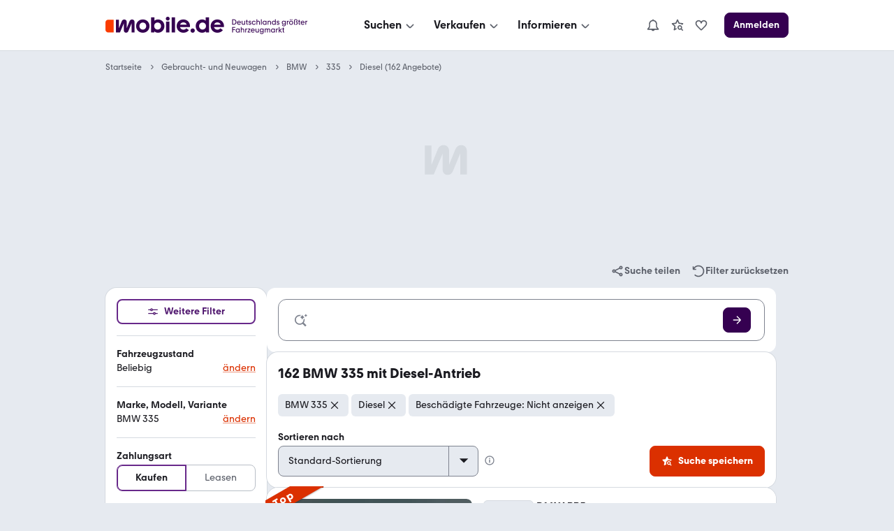

--- FILE ---
content_type: text/css; charset=UTF-8
request_url: https://static.classistatic.de/consumer-webapp/static/search.desktop.srp.613ec08cd17b6b1a0c27.css
body_size: 7466
content:
.pJv2C:before{transition:visibility 0s 3s;visibility:hidden}.pJv2C:not(:empty):before{color:var(--color-content-silent);content:attr(data-label);display:block;font-size:var(--text-size-100);margin:0 var(--space-M);visibility:visible}.DcKGN:has(div:not(:empty)){background:var(--color-background-primary);border-radius:var(--radius-background);box-shadow:var(--shadow-level-1);padding:16px;text-align:center}.RC3dA{align-items:center;background-image:var(--placeholder-image);background-position:50%;background-repeat:no-repeat;display:flex;flex-direction:column;justify-content:space-between}.RC3dA>div{text-align:center;width:100%}.RC3dA:before{color:var(--color-content-silent);content:attr(data-label);font-size:var(--text-size-100)}.RC3dA:after{content:""}.A4xfs,.B4ltz{background-image:none;justify-content:center;min-height:0;min-width:0}.B4ltz:has(>div[style*="display: none"]){display:none}.B4ltz:has(>div:empty){display:none}.aW4LD{background-color:#103a31;display:flex;flex-direction:column;justify-content:space-between;-webkit-text-decoration:unset;text-decoration:unset}.aW4LD,.aW4LD:hover{color:#fff}.evOrc{height:171px;object-fit:cover}.Zf_8o{align-items:stretch;gap:var(--space-M);padding:var(--space-M)}.Zf_8o,.h33gu{display:flex;flex-direction:column}.h33gu{gap:var(--space-S)}.z88Wu,.z88Wu:hover{background-color:#fff;color:#0f4d62}@media (min-width:576px){.aW4LD{flex-direction:row-reverse;height:259px;width:729px}.evOrc{height:auto}.Zf_8o{align-items:flex-start;padding:var(--space-L)}}.EuMnG{background-color:var(--color-background-primary);display:flex;flex-direction:column;gap:16px;justify-content:space-between;padding:16px;-webkit-text-decoration:unset;text-decoration:unset}.EuMnG,.EuMnG:hover{color:unset}.nSLEX{aspect-ratio:16/9;object-fit:cover;width:100%}.DMUHk{align-items:stretch;display:flex;flex-direction:column;gap:var(--space-M)}.AZwUi{font-size:var(--text-size-600);font-weight:var(--text-weight-600);line-height:var(--text-height-400)}.TU14a{align-items:baseline;display:flex;flex-direction:column;gap:var(--space-S)}.VpZvv{font-size:var(--text-size-300);line-height:var(--text-height-200)}@media (min-width:576px){.EuMnG{flex-direction:row-reverse;gap:var(--space-L);padding:var(--space-XL);width:729px}.AZwUi{font-size:28px;line-height:36px}.nSLEX{height:237px;width:315px}.DMUHk{align-items:flex-start;gap:var(--space-M)}}:root,:root[data-theme=light]{--placeholder-image:url("data:image/svg+xml;charset=utf-8,%3Csvg xmlns='http://www.w3.org/2000/svg' width='64' height='64' fill='none'%3E%3Cpath fill='%23D5DAE0' d='M60.455 9.301c0-4.733-2.876-8.634-8.061-8.634-3.902 0-6.91 2.176-8.508 6.204l-8.889 21.937V9.301c0-4.733-2.75-8.634-7.868-8.634-4.221 0-6.844 2.43-8.382 6.204l-9.08 22.323V1.372H.132v41.256h12.983l12.602-29.745v22.389c0 4.667 2.557 8.061 7.23 8.061 4.028 0 6.204-2.303 7.675-5.819l10.3-24.818v29.932h9.532z'/%3E%3C/svg%3E")}@media screen and (prefers-color-scheme:dark){:root{--placeholder-image:url("data:image/svg+xml;charset=utf-8,%3Csvg xmlns='http://www.w3.org/2000/svg' width='64' height='64' fill='none'%3E%3Cpath fill='%232A2B33' d='M60.455 9.301c0-4.733-2.876-8.634-8.061-8.634-3.902 0-6.91 2.176-8.508 6.204l-8.889 21.937V9.301c0-4.733-2.75-8.634-7.868-8.634-4.221 0-6.844 2.43-8.382 6.204l-9.08 22.323V1.372H.132v41.256h12.983l12.602-29.745v22.389c0 4.667 2.557 8.061 7.23 8.061 4.028 0 6.204-2.303 7.675-5.819l10.3-24.818v29.932h9.532z'/%3E%3C/svg%3E")}}:root[data-theme=dark]{--placeholder-image:url("data:image/svg+xml;charset=utf-8,%3Csvg xmlns='http://www.w3.org/2000/svg' width='64' height='64' fill='none'%3E%3Cpath fill='%232A2B33' d='M60.455 9.301c0-4.733-2.876-8.634-8.061-8.634-3.902 0-6.91 2.176-8.508 6.204l-8.889 21.937V9.301c0-4.733-2.75-8.634-7.868-8.634-4.221 0-6.844 2.43-8.382 6.204l-9.08 22.323V1.372H.132v41.256h12.983l12.602-29.745v22.389c0 4.667 2.557 8.061 7.23 8.061 4.028 0 6.204-2.303 7.675-5.819l10.3-24.818v29.932h9.532z'/%3E%3C/svg%3E")}.KnOLI{align-items:center;background-image:var(--placeholder-image);background-position:50%;background-repeat:no-repeat;display:flex;flex-direction:column;justify-content:center;margin-bottom:14px}.W0RYj{min-height:250px}.stK5h{min-height:90px}.sBiSw{--content-width:978px;--hidden-slot-offset:100vh;--x-offset:0;--y-offset:0;position:absolute;top:10px;transform:translate(var(--x-offset),var(--y-offset))}.xKs_4>div:not(:empty){height:600px;min-width:120px}.fcB1X{position:fixed}.YpBxj{--x-offset:calc(-100% - var(--space-M))}.i4DwM{--x-offset:calc(var(--content-width) + var(--space-M))}.v_fHG.k4ejG{--y-offset:calc(var(--hidden-slot-offset)*-1)}.YClTO.k4ejG{--y-offset:var(--hidden-slot-offset)}.bDkWq{transition:transform .7s}.kNfw9{position:relative;z-index:var(--z-index-level-4)}.URfzX{bottom:0;left:50%;position:fixed;transform:translate(-50%)}._sesg{display:block;height:138px;max-width:970px}.e9IsV{background-image:url(data:image/svg+xml;charset=US-ASCII,%3Csvg%20xmlns%3D%22http%3A%2F%2Fwww.w3.org%2F2000%2Fsvg%22%20width%3D%2220%22%20height%3D%2220%22%20viewBox%3D%220%200%2024%2024%22%3E%3Cpath%20d%3D%22M9.879%2012l-7-7L5%202.879l7%207%207-7L21.121%205l-7%207%207%207L19%2021.121l-7-7-7%207L2.879%2019z%22%2F%3E%3C%2Fsvg%3E);cursor:pointer;filter:drop-shadow(0 -1px 0 rgba(var(--color-white-rgb),.7))drop-shadow(0 1px 0 rgba(var(--color-white-rgb),.7));height:var(--IconMedium-height);position:absolute;right:var(--space-XXS);top:calc(var(--space-L)*-1);width:var(--IconMedium-height)}._sesg,.e9IsV{transition:transform .25s ease-out}._sesg:hover,._sesg:hover+.e9IsV{transform:translateY(-112px)}.Dt02X{align-self:center;color:var(--color-on-feature);width:-webkit-fit-content;width:fit-content}.fcxmZ{align-items:center;display:flex;gap:var(--space-S);justify-content:center;position:absolute;right:16px}.r1Yn1 div:after,.r1Yn1 div:before,.r1Yn1 div>span{background:var(--color-action)}.up6AE{right:36px}.YTDgF{align-items:center;background-color:var(--color-background-primary);border-radius:var(--radius-content);display:flex;justify-content:space-between;position:relative;width:100%}.EIeaE{padding:var(--space-M)}.SBvkO{position:relative;width:100%}.SBvkO input{background-color:#0000;border:1px solid var(--color-content-silent);border-radius:var(--radius-content);font-size:var(--text-size-300);min-height:60px;padding-left:calc(var(--space-XL) + var(--space-M))!important;padding-right:calc(40px + var(--space-L))!important}.SBvkO:after{background:linear-gradient(to right,#0000 0,#0000 calc(100% - 30px),var(--color-background-primary)calc(100% - 6px),var(--color-background-primary)100%);content:"";height:calc(100% - 2px);left:calc(var(--space-XL) + var(--space-M) + 1px);pointer-events:none;position:absolute;right:60px;top:1px;z-index:var(--z-index-level-1)}.K_RgO:after{background:linear-gradient(to right,#0000 0,#0000 calc(100% - 55px),var(--color-background-primary)calc(100% - 25px),var(--color-background-primary)100%)}.j4big:after{border-radius:var(--radius-form)}.IceDT input{background-color:var(--color-background-highlight);border:none}.SBvkO svg:first-of-type{left:16px;z-index:var(--z-index-level-2)}.SBvkO svg:last-of-type{right:60px;z-index:var(--z-index-level-2)}.SBvkO input::placeholder{font-size:var(--text-size-300)}.SBvkO input:disabled{background-color:var(--color-background-highlight)}.j4big{padding:0}.Fp_yA{min-height:36px;padding:var(--space-XS)var(--space-M);position:absolute;right:16px;width:40px;z-index:var(--z-index-level-1)}.yxVt8{right:36px}.mxZVX{align-items:center;background-color:#0000;border-radius:0;box-shadow:none;display:flex;flex-direction:column;padding:var(--space-L)var(--space-M)}.rspan{border-bottom:1px solid var(--color-background-contrast)}.p8wju{align-items:center;display:flex;flex-wrap:wrap;justify-content:center;text-align:center}.hEhda{padding:0}.UijJd,.hEhda{align-items:center;display:flex;flex-direction:column;width:100%}.UijJd,.aaX11{gap:var(--space-M)}.aaX11{padding:var(--space-M)}.PvoMc{align-items:center;background-color:var(--color-background-warning);border-radius:var(--radius-form-small);display:flex;gap:var(--space-XS);margin:var(--space-S);padding:var(--space-XXS)var(--space-S)}@media (min-width:576px) and (max-width:755px){.mxZVX{padding:var(--space-L)var(--space-XL)}}@media (min-width:756px){.mxZVX{padding:var(--space-L)var(--space-XXXL)}}.rkWqa{align-items:center;display:grid;gap:0 var(--space-M)}.rkWqa>*{margin-top:0}.XD4nf{grid-template-columns:1fr}.tVtgl{grid-template-columns:repeat(2,1fr)}.blHYm{grid-template-columns:repeat(3,1fr)}.Vl8Ce{grid-template-columns:repeat(4,1fr)}.L77yr{column-gap:var(--space-M);display:inline-block;overflow:hidden}.Sxbou{column-count:1}.JFiOH{column-count:2}.KJzOc{column-count:3}.UaEg1{column-count:4}.F2HMC{align-items:start}@media (min-width:756px){.twIII{max-width:436px}}.yTLL5{align-items:center;display:flex;height:var(--text-height-500);line-height:var(--text-height-500)}.o8oET{display:flex;gap:var(--space-XS)}.XooQn{align-items:center;display:flex;flex-wrap:wrap}.FxStF{clip:rect(0,0,0,0);border:0;height:1px;margin:-1px;overflow:hidden;padding:0;position:absolute;white-space:nowrap;width:1px}.aFoTk{margin:auto 0;white-space:nowrap}.N8LYT,.aFoTk{align-items:center;display:flex}.Brteq{display:grid;gap:var(--space-S)var(--space-M);grid-template-columns:repeat(2,1fr);place-content:center}@media (min-width:756px){.Brteq{grid-template-columns:repeat(7,1fr)}}.KXrLM{align-items:center;display:grid;gap:var(--space-S)var(--space-M)}.KXrLM.KXrLM>div{margin:0}._4bJmj{grid-template-columns:1fr}.I33Hd{grid-template-columns:repeat(2,1fr)}.iLLvk{grid-template-columns:repeat(3,1fr)}.ugObX{grid-template-columns:repeat(4,1fr)}.KnRzA{display:inline-block;overflow:hidden}.rLn1m{column-count:1}.JrayZ{column-count:2}.XRVxV{column-count:3}.pPDgE{column-count:4}.Ko5ND{display:grid;gap:var(--space-M);padding:var(--space-M)0}.f6iq4{border-collapse:collapse}.f6iq4 th{font-weight:var(--text-weight-500)}.f6iq4 td,.f6iq4 th{padding:var(--space-S)0 var(--space-S)var(--space-S);text-align:left}.f6iq4 td+td,.f6iq4 th+th{padding-right:var(--space-S)}.f6iq4 tbody tr:nth-child(odd){background-color:var(--color-background-highlight)}.ibq_b{display:inline-block;font-weight:var(--text-weight-400);margin-left:var(--space-XS)}.eYMl0{height:24px;width:24px}.HA4ES{gap:var(--space-M)}.rnX36{display:grid;grid-template-columns:1fr 1fr}@media (min-width:756px){.xoXwn{max-width:436px}}.xoXwn{flex-grow:1;margin-right:var(--space-M)}.vCwcR{align-items:center;display:flex}.abChx{margin-top:23px}.qEwyL{margin-top:1rem}.Mx0ui{align-items:flex-end;display:flex}.MGtqD{margin-right:var(--space-M)}@media (max-width:575px){.MGtqD{flex-grow:1;margin-right:0}}@media (min-width:432px){.MGtqD{width:436px}}.YpTBv{margin-bottom:8px;margin-top:var(--space-S);width:209px}._X2rE{align-items:center;background:0 0;border:none;color:var(--color-content-silent);cursor:pointer;display:flex;height:24px;padding:0;position:relative;top:-1px;vertical-align:middle;width:24px}.erbFH{margin-top:var(--space-S);padding-top:var(--space-XXS)}.wsnV_ input::-webkit-textfield-decoration-container{visibility:hidden}.BP4LQ{white-space:nowrap}.FQfyj{max-height:240px;overflow-y:scroll;width:100%}.Um6Km{flex:1}.IOV2L input::-webkit-textfield-decoration-container{visibility:hidden}.Zo_4z{white-space:nowrap}.V64Wj{width:-webkit-fit-content;width:fit-content}.d6EbK{background-color:#0000;border:none;height:34px;padding:0;width:34px}._6imLj{height:100%;padding:var(--space-S)}.d6EbK:focus-visible{border:1px solid var(--color-focus-border);border-radius:4px;outline:1px solid var(--color-focus-border)}.vHPsv{width:-webkit-fit-content;width:fit-content}.bM6C4{grid-template-columns:repeat(4,1fr)}.bM6C4,.ggHVG{display:grid;gap:var(--space-M)}.ggHVG{grid-column:1/-1;grid-template-columns:repeat(3,1fr)}.EAdiT{grid-column:1/4}.F4fbJ{grid-column:1/-1}.xiLEA{align-items:center;display:flex;flex-direction:column;justify-content:center;margin:0 auto;max-width:978px}.VR7fm{width:978px}.VR7fm,.cBhim{margin-top:var(--space-M)}.cBhim{max-width:978px}.Ty3SD{align-items:center;color:var(--color-content-error);display:flex;font-size:var(--text-size-500);font-weight:var(--text-weight-600);line-height:var(--text-height-300);margin-bottom:var(--space-M)}.ht5E0{margin:var(--space-M)0}.GEtti{align-items:end;display:grid;grid-template-columns:1fr 1fr;padding:var(--space-M)var(--space-M)}._JDwv{justify-content:flex-end}.GYtzH{max-width:250px}.KRodt{margin-bottom:calc(var(--space-M)*-1);margin-top:var(--space-M)}.d3KP9{margin:var(--space-S)0}.UlvVw{margin-bottom:var(--space-M);margin-top:0}.Qr_ej{color:var(--color-error);display:flex}.FdPM9,.Fja1T{align-items:center;display:flex;min-height:36px}.FdPM9{color:var(--color-success)}.Gv9hp{align-items:center;display:flex;width:100%}.NmMqL{color:var(--color-content-secondary);text-decoration:underline}.NmMqL,.NmMqL:hover{color:inherit;-webkit-text-decoration-color:inherit;text-decoration-color:inherit}.OAHgH{padding-left:var(--space-M);padding-right:var(--space-M)}.aTjn4{align-self:center;margin-right:var(--space-M)}@media (max-width:575px){.Gv9hp{align-items:center;flex-direction:column;justify-content:center;min-height:44px}.OAHgH{width:100%}.egBdO{justify-content:center;margin-top:var(--space-S)}}.PVJAP{width:308px}.kX5Kb{display:block;justify-content:center;margin-top:var(--space-S);text-align:center;width:100%}._3GMCU,._3GMCU:focus,._3GMCU:hover,._3GMCU:visited{color:var(--color-overlay);cursor:default}.klbcI{align-items:center;color:var(--color-content-success);display:flex;white-space:nowrap}.Y3hA2{width:-webkit-fit-content;width:fit-content}.xSpKb{border-radius:var(--space-L);bottom:var(--space-M);box-shadow:var(--shadow-level-2);max-width:180px;min-width:150px;position:fixed;right:var(--space-M);transition:all .2s;z-index:1000}.qOSqC{border-radius:50px;height:52px;max-width:52px;min-width:52px;padding:16px;width:52px}.qOSqC span svg{margin-right:0}.hS2SL{height:20px;width:20px}.oO85p{display:flex;font-weight:var(--text-weight-600);justify-content:center;opacity:1;overflow:hidden;transition:all 20ms;white-space:nowrap}.qOSqC .oO85p{max-width:0;opacity:0;transition-delay:0s}.d4zqI{bottom:var(--space-XXXL)*-1;position:absolute}@media (min-width:576px){.kYkr8{width:360px}}.wHCT1{padding-bottom:var(--space-M);padding-top:var(--space-M)}.h5lsU{background:var(--color-warning);color:var(--color-on-warning);padding:var(--space-L)var(--space-XL)}.sV7l0{align-items:center;color:var(--color-on-warning)!important;display:flex;flex-direction:row;font-size:var(--text-size-300);font-weight:var(--text-weight-600);line-height:var(--text-height-100)}.KatKN{color:var(--color-on-warning)}.hzYYn{padding:0}._aG7n{padding-top:var(--space-L)}.R_jiM{margin-bottom:var(--space-M)}.axCVZ{margin-bottom:var(--space-L)}.hthgv{display:unset;padding:0 var(--space-M);width:100%}.j_LwY{margin-bottom:var(--space-M)}.oMLnM{align-items:flex-start}.supZU{align-items:center;display:flex;margin:var(--space-S)0}.ERWlQ,.cjY9P{background-color:var(--color-content-silent);flex:1;height:1px}.ERWlQ{margin-right:var(--space-M)}.cjY9P{margin-left:var(--space-M)}.EeEj6{margin-bottom:var(--space-S);text-align:center;width:100%}.VN0Zk{font-size:var(--text-size-500);font-weight:var(--text-weight-600);line-height:var(--text-height-300)}.ubSfa{color:var(--color-content-secondary);text-align:center}.aOIJH{padding:var(--space-M)}.Ob2tY{display:unset;width:100%}.NADac,.QjifR{margin-bottom:var(--space-M)}.RXD_J{color:var(--color-content-error);display:flex;gap:var(--space-S)}.GtFCf{text-align:center;width:100%}.Bx6JI{color:var(--color-content-success);font-size:var(--text-size-500);font-weight:var(--text-weight-600);line-height:var(--text-height-300)}.jvxN1{color:var(--color-content-secondary);margin-bottom:var(--space-S);text-align:center}.W5frN{padding:var(--space-M)}.id3iz{display:unset;padding:0 var(--space-M);width:100%}.Glza7,.kJzCb{margin-bottom:var(--space-M)}.ZT5q8{color:var(--color-content-error);display:flex;gap:var(--space-S)}.Ttfto{color:var(--color-content-lead);display:block;line-height:var(--text-height-100);margin:0 auto;text-decoration:underline}.Ttfto:hover{color:var(--color-content-secondary)}:root,:root[data-theme=light]{--srp-csat-survey-light-display:block;--srp-csat-survey-dark-display:none}@media screen and (prefers-color-scheme:dark){:root{--srp-csat-survey-light-display:none;--srp-csat-survey-dark-display:block}}:root[data-theme=dark]{--srp-csat-survey-light-display:none;--srp-csat-survey-dark-display:block}.C64nQ{display:var(--srp-csat-survey-light-display)}.McoGc{display:var(--srp-csat-survey-dark-display)}.t06ZA .kj8BA,.t06ZA>div>div>div>div>div:first-child{padding:0}.t06ZA .ukA9Q,.t06ZA>div>div>div>div>div>div:first-child{min-width:100%}.dbA4q{font-size:var(--text-size-300)}.dbA4q,.kJv1N{font-weight:var(--text-weight-600);line-height:var(--text-height-100)}.kJv1N{font-size:var(--text-size-200)}.kJv1N:last-child{border-bottom:none}.KwWQm{margin-bottom:11px;margin-top:11px}.kuuTz{font-weight:var(--text-weight-400);margin:var(--space-S)}.NGv36{padding:var(--space-XL)var(--space-XL)var(--space-L)}.jYL1I{display:flex;flex-wrap:wrap;justify-content:flex-start;list-style-type:none;margin-left:var(--space-S);margin-right:var(--space-S);padding:0}.jYL1I li{align-items:center;color:var(--color-content-secondary);display:flex;flex:0 0 25%}@media (max-width:575px){.jYL1I li{flex:0 0 50%}}.jYL1I a{line-height:var(--text-height-200);padding:var(--space-XS)0}.jYL1I hr{background-color:var(--color-content-secondary);border:0;height:1px}.wUz1v{margin-bottom:11px;margin-top:11px}.sVkiL:last-child{border-bottom:none}.mm6YF{font-family:var(--font-family-base);font-size:var(--text-size-300);font-weight:var(--text-weight-400);line-height:var(--text-height-200);margin:0 0 var(--space-L);padding:0}.mm6YF h2{font-size:var(--text-size-500);font-weight:var(--text-weight-700);line-height:var(--text-height-300);margin-bottom:var(--space-M)}.mm6YF h2:first-of-type{font-family:var(--font-family-hero);font-size:var(--text-size-600);margin-bottom:var(--space-L)}.mm6YF h2:first-of-type,.mm6YF h3{font-weight:var(--text-weight-500)}.mm6YF h3{font-size:var(--text-size-300);line-height:var(--text-height-200);margin-bottom:var(--space-XS)}.mm6YF p{margin-bottom:var(--space-L)}.MKzAZ{flex:auto;margin-right:-18px;padding-right:var(--space-M)}.TdrCW{overflow:scroll;white-space:nowrap}.dKv0z{text-decoration:line-through}.pTyQq{margin-right:var(--space-XS)}.ti4Ba{margin-bottom:var(--space-XS)}@keyframes AOFz4{0%{top:-100px}to{top:0}}.zLI9l{animation:AOFz4 .5s forwards;border-bottom-left-radius:var(--radius-background);border-bottom-right-radius:var(--radius-background);box-shadow:var(--shadow-level-3);position:fixed;top:0;width:729px;z-index:calc(var(--z-index-level-2) + 1)}.LuUD6{background-color:var(--color-background-primary);color:var(--color-content-lead);justify-content:space-between;padding:var(--space-M)}.LuUD6,.SQiDQ{align-items:center;display:flex}.SQiDQ{gap:var(--space-M)}.JY8ro{align-items:center;display:flex;font-weight:var(--text-weight-600)}.l5Q23{display:none}.ordig{display:inline-block}.RdxWH{margin-bottom:var(--space-M);margin-top:var(--space-M);text-align:center}.Em0xe{display:flex;flex-flow:wrap;row-gap:var(--space-S)}.h81CX{align-items:center;display:flex;margin-right:var(--space-M);white-space:nowrap}.qWGBC{margin-right:6px}.GtQV_{display:flex;flex-wrap:wrap;gap:var(--space-XS);margin:var(--space-XS)0}.sTSZk{-webkit-line-clamp:2;margin:0 0 var(--space-XS);text-overflow:ellipsis;-webkit-box-orient:vertical;display:-webkit-box;max-height:42.5px;overflow:hidden}.Ykgbu{align-items:flex-start;display:flex;margin:0 0 var(--space-M)}.FCr5H{-webkit-line-clamp:1;max-height:21px}.u1sUV{margin:0 0 var(--space-XS)}.b4O63{align-items:center;display:inline-flex;margin-bottom:4px}.aqpWK,.b4O63{height:var(--text-height-100);vertical-align:bottom}.QeGRL{color:var(--color-content-lead);font-size:var(--text-size-300);font-weight:var(--text-weight-600);line-height:var(--text-height-100)}.EaN6T{-webkit-line-clamp:1;text-overflow:ellipsis;-webkit-box-orient:vertical;display:-webkit-box;max-height:21px;overflow:hidden}.jrCJF{display:flex;flex-wrap:wrap;gap:var(--space-XS);margin:var(--space-XS)0}.eO87w{color:var(--color-content-lead);font-size:var(--text-size-500);font-weight:var(--text-weight-600);line-height:var(--text-height-300)}.MftdK,.dc_Br{display:block}.dc_Br{color:var(--color-content-lead);font-size:var(--text-size-300);font-weight:var(--text-weight-400);line-height:var(--text-height-200);max-width:calc(100vw - var(--space-M)*2);overflow:hidden;text-overflow:ellipsis;white-space:nowrap;width:100%}@media (min-width:1008px){.eO87w{font-size:var(--text-size-300)}.dc_Br,.eO87w{line-height:var(--text-height-100)}.dc_Br{font-size:var(--text-size-200)}.b4O63{margin-bottom:0}}.Ngy6o{display:flex;gap:var(--space-S);justify-content:flex-end}.PoRMq{line-height:var(--text-height-200)}.mN_WC{position:relative}.rqEvz{cursor:pointer;display:inline-grid;gap:var(--space-M);grid-template-columns:278px 397px;grid-template-rows:auto;padding:var(--space-M)}.zmm9w{color:var(--color-content-secondary)}.fEytW{grid-area:1/1}.K0qQI{grid-area:1/2;overflow-wrap:anywhere}.K0qQI>:last-child{margin-bottom:0}.RrMyL{display:flex;flex-direction:column;gap:var(--space-M);grid-area:2/1/auto/span 2}.WK8AX{flex:1}.AItwY{left:-2px;top:-2px}.GjOBo{margin-bottom:var(--space-S)}.WU8zG{background:var(--color-background-secondary);border-radius:var(--radius-image);margin:0;min-height:72px;min-width:96px}.Qj_9F,.WU8zG{overflow:hidden}.Qj_9F{display:block;object-fit:cover}.tfQ30{color:var(--color-content-secondary)}.mZg1N{border-radius:var(--radius-image);overflow:hidden;position:relative}.EwKGm{position:absolute;right:0}.JqVPP{border-radius:var(--radius-image);display:inline-grid;gap:1px;grid-template-columns:repeat(3,92px);grid-template-rows:208px 69px;overflow:hidden}.eXPlL{grid-area:1/1/auto/span 3}.nIboD{border-bottom-left-radius:0;border-bottom-right-radius:0}.lyLe5{border-radius:0}.kClxm{grid-area:2/1}.X1ULG{grid-area:2/2}.haKr3{grid-area:2/3}.P1IFb{padding-bottom:var(--space-M)}.xq8Gs{max-width:550px}.TLoeI{max-width:calc(100vw - var(--space-M)*2);overflow:auto;width:100%}.KPa3G{border:none;height:692px;width:477px}.lqoNu{color:var(--color-neutral-300);position:absolute;right:var(--space-S);top:var(--space-S)}.HSuLz{background-color:var(--color-picture-dimm);border-radius:var(--radius-content);display:flex;gap:var(--space-S);padding:var(--space-S)}.K8_KP{align-items:center;background-color:var(--color-white);border:1px solid var(--color-background-contrast);border-radius:var(--radius-image);display:flex;height:100%;max-height:60px;min-height:40px;padding:var(--space-XS);width:72px}.U4Tvg{max-width:60px;min-height:28px}.S3Bjk:after{content:",";margin-right:var(--space-XXS)}.S3Bjk:last-child:after{content:""}@media (min-width:576px){.I3zfs{display:block}.S3Bjk:after{content:"";margin-right:0}}.VRyr4{color:var(--color-content-error);margin-right:var(--space-XS);text-decoration:line-through;white-space:nowrap}.GnLtu{display:block}.GYhxV{font-size:var(--text-size-700);font-weight:var(--text-weight-600);line-height:var(--text-height-500)}.M9_7p{margin-left:var(--space-XXS)}.M9_7p,.VSqUz{vertical-align:top}.VSqUz{margin-left:var(--space-M);margin-top:var(--space-S)}.uRwi5{align-items:center;display:flex;flex-flow:wrap;gap:8px}@media (min-width:576px){.VRyr4:after{content:"\a ";white-space:pre}.VRyr4{margin-right:0}.GYhxV{font-size:var(--text-size-500);font-weight:var(--text-weight-700);line-height:var(--text-height-300)}.HtQMs{display:inline-block}}.srNgW.srNgW{bottom:0;height:90%;max-width:650px}.a6UkW{margin-bottom:var(--space-M)}.mRhP9{margin-bottom:180px}.Dm19n{margin-bottom:0}.mRhP9 h4{border-bottom:1px solid var(--color-background-contrast);font-size:var(--text-size-300);line-height:var(--text-height-100);margin-bottom:var(--space-S);padding-bottom:var(--space-S)}.mRhP9 h4:first-child{margin-top:0}.mRhP9 div,.mRhP9 dl{font-size:var(--text-size-200);line-height:var(--text-height-100)}.mRhP9 dl>*{padding:var(--space-S)}.YFl3j{flex-direction:row-reverse;padding:30px 0 0}.YFl3j,.YKPWs{background:var(--color-background-primary);display:flex;gap:1em;width:100%;z-index:3}.YKPWs{border-top:1px solid var(--color-background-contrast);bottom:0;flex-direction:column;left:0;padding:19px var(--space-M)30px var(--space-M);position:fixed}.O_D6K{line-height:var(--text-height-100);text-decoration:underline}@media (min-width:576px){.O_D6K{line-height:var(--text-height-200)}}.QWkBK{display:inline-block}.Pn6b3{margin-bottom:var(--space-S)}._rpAd{margin-left:var(--space-M);margin-top:var(--space-XXS)}.ChvpR{margin-bottom:var(--space-XXS);vertical-align:bottom}.jlVu4{align-items:center;display:flex}.apFhh{aspect-ratio:15/2;height:20px;width:auto}.c7aHU,.c8sdm{align-items:center}.c7aHU{display:flex;height:20px}.bI5xr{margin-left:var(--space-S)}.W9v_K{flex-shrink:0;white-space:nowrap}.FPpvB{align-items:center;border-top:1px solid var(--color-background-contrast);display:flex;gap:var(--space-S);padding-top:var(--space-M)}.NbG3y{background-color:var(--color-white);border:1px solid var(--color-background-contrast);border-radius:var(--radius-image);display:flex;height:40px;max-height:60px;min-width:80px;padding:var(--space-XS);width:80px}.p7NSE{margin:auto;max-height:28px;max-width:68px}.Kh0Rn{min-width:0}.v8YU8{align-items:center;display:flex}.HX987{overflow:hidden;text-overflow:ellipsis;white-space:nowrap}.A9ZyE{align-items:center;display:flex}.vLILE{align-self:center;display:flex;flex:auto}.SsMQN img{height:18px}.cuu6a{background:var(--color-background-secondary);border-radius:0 0 var(--radius-background)var(--radius-background);grid-area:4/1/auto/span 3;height:151px;padding:var(--space-M)0 var(--space-M)var(--space-M)}.y7n3V{border-radius:var(--radius-form);cursor:pointer;height:86px;width:114px}.Zka3R+.Zka3R{margin-left:var(--space-S)}.Zka3R:last-child{margin-right:var(--space-M)}.Cg9fv{padding-top:var(--space-L);text-align:center}:root,:root[data-theme=light]{--EyecatcherBackground-Color:var(--color-blue-100)}@media screen and (prefers-color-scheme:dark){:root{--EyecatcherBackground-Color:var(--color-blue-800)}}:root[data-theme=dark]{--EyecatcherBackground-Color:var(--color-blue-800)}.Ln3aV{padding:var(--space-M)}.ePGXK{border-radius:var(--radius-background);margin:0;padding:0;width:100%}.mVdI5{background-color:var(--EyecatcherBackground-Color)}.MRrXi{background-color:inherit;border:0}.BqLxM{margin-top:var(--space-M);padding-bottom:var(--space-S);padding-top:var(--space-L);text-align:center}.LiC14{align-items:flex-end;display:flex;justify-content:space-between}.O3DgP{margin-bottom:var(--space-M)}.Fn6UM{padding:0}._LDcd{text-align:center;width:728px}.Z5pU_{width:100%}.VYfun{margin-bottom:0}.Da2y2{display:inline-block;font-weight:700;list-style:none;padding-right:var(--space-XS);vertical-align:middle}.Da2y2:last-child{padding-right:0}@media (max-width:755px){.hSL0L{display:none}}@media (min-width:756px){.z3G3x{padding-right:var(--space-M)}.KdJK6{display:none}}.yJX0Y{display:inline-block;list-style:none;margin:0;padding:0}.XUy1p{font-size:var(--text-size-300);font-weight:var(--text-weight-600)}@media (max-width:755px){.yJX0Y{align-items:center;display:flex;justify-content:space-between}}.ku4Y8{align-items:center;background-color:var(--color-background-highlight);border-bottom:1px solid var(--color-background-secondary);border-radius:var(--radius-background);border-top:1px solid var(--color-background-secondary);box-shadow:var(--shadow-level-1);display:flex;justify-content:space-between;margin:0;padding:var(--space-XL)var(--space-XXL)}._SLbd{border-bottom-left-radius:var(--radius-background);border-bottom-right-radius:var(--radius-background)}.QeIkM{padding-left:var(--space-S);width:370px}.LdxoJ{align-items:end;display:grid;gap:var(--space-M);grid-template-columns:repeat(4,1fr);grid-template-rows:auto}.x5UVV{grid-template-columns:repeat(3,1fr) 24px}.LdxoJ:not(:last-child){margin-bottom:14px}.gnZaH{align-items:center;display:flex;gap:var(--space-S)}.faVyP{cursor:pointer;grid-column:3;margin-bottom:var(--space-XXS);place-self:end flex-start}.HWD7C{grid-column:4}.YKwQ9{display:flex;flex-direction:column;gap:var(--space-M)}@media (min-width:756px){.q0W78{max-width:436px}}.EB3su{overflow:hidden;text-overflow:ellipsis;white-space:nowrap}.n44cz{text-decoration:line-through}.Vzh3Y,.cBAdi{cursor:pointer}.lncsQ{align-items:flex-end;display:flex;justify-content:space-between}.LPp9g{white-space:nowrap;word-wrap:normal;max-width:150px}.sRP6n{max-width:718px}.ccwCt{display:flex;gap:var(--space-S);justify-content:flex-end;margin-top:var(--space-M)}.Z365H.Z365H{flex-basis:164px;width:auto}.cBAdi:hover{color:var(--color-content-lead);text-decoration:none}.thMpq{color:var(--color-content-action);text-decoration:underline;-webkit-text-decoration-color:rgba(var(--color-content-action-rgb),.5);text-decoration-color:rgba(var(--color-content-action-rgb),.5);white-space:nowrap}.thMpq:hover{color:var(--color-content-action-hover);text-decoration:underline}.k46pl{border:1px solid var(--color-background-contrast);border-radius:var(--radius-content);display:flex;flex-direction:column;gap:var(--space-M);padding:var(--space-M)}.UvV4P,.vsfwd{display:grid;row-gap:var(--space-M)}@media (min-width:576px){.UvV4P{grid-template-areas:"rangeElectric chargeTime chargeTimeFast""batteryCapacity batteryCapacity batteryCertificate""batteryWarranty batteryWarranty."}.UvV4P,.vsfwd{align-items:end;display:grid;gap:var(--space-M);grid-template-columns:repeat(3,1fr)}.vsfwd{grid-template-areas:"rangeElectric batteryCapacity batteryCapacity""batteryWarranty batteryWarranty batteryCertificate"}.WLDHQ{grid-area:batteryCapacity}.xOBfP{grid-area:batteryCertificate;height:100%}.UWOB3{grid-area:batteryWarranty}}@media (min-width:1008px){.tqdOe{display:grid}.UvV4P{grid-template-areas:"rangeElectric chargeTime chargeTimeFast.""batteryCapacity batteryCapacity batteryCertificate.""batteryWarranty batteryWarranty. ."}.UvV4P,.vsfwd{grid-template-columns:repeat(4,1fr)}.vsfwd{grid-template-areas:"rangeElectric batteryCapacity batteryCapacity.""batteryWarranty batteryWarranty batteryCertificate."}.GaPTz{grid-area:rangeElectric}.R4cBO{grid-area:chargeTime}.yb6VT{grid-area:chargeTimeFast}}.mDAA0{overflow:hidden;text-overflow:ellipsis;white-space:break-spaces}.WLu3V{grid-template-columns:repeat(3,1fr);padding-bottom:var(--space-M)}.IcSMo{width:50%}.R7KKX{overflow:hidden;text-overflow:ellipsis;white-space:break-spaces}.WG5Vy{display:block;margin-top:var(--space-M)}.NJO_T{display:grid}.NJO_T,.hMnsC{gap:var(--space-M)}.hMnsC{background-color:#0000;box-shadow:none;display:flex;flex-direction:column;margin-top:var(--space-XL)}.WJMvv{padding-bottom:0;padding-top:0}.DJblX{max-width:552px}.WLjxU{display:grid;gap:var(--space-S);grid-template-areas:"email whatsapp""copy.";grid-template-columns:1fr 1fr}.LTJgh{display:block;grid-area:email}.LPmtl{grid-area:whatsapp}.rxMyi{grid-area:copy}.zdxjt{margin-top:var(--space-L)}.cM0j0,.zdxjt{margin-bottom:var(--space-S)}.cM0j0{text-align:right;width:978px}.awA7J{color:var(--color-content-secondary);font-weight:var(--text-weight-500);line-height:var(--text-height-100);margin-left:var(--space-M)}.WCpNG{align-items:stretch;display:flex;flex-direction:column;justify-content:center;margin:0 auto;position:relative;width:978px}body:has(div.WCpNG){overflow-x:hidden!important}.V1m4X{min-height:90px;text-align:center}.NGBg0{display:flex;flex-wrap:nowrap;gap:var(--space-M)}.xnF3M{width:231px}.leHcX{display:flex;flex-direction:column;gap:var(--space-M);width:729px}.EYR6C{margin-top:14px;width:978px}.wSrNR{text-align:center;width:978px}.hri_d{margin-top:var(--space-S);position:-webkit-sticky;position:sticky;top:-355px;transition:top .5s ease-out 1s;z-index:calc(var(--z-index-level-2) - 1)}.hri_d:has([data-is-sticky=true]){top:0}
/*# sourceMappingURL=search.desktop.srp.613ec08cd17b6b1a0c27.css.map*/

--- FILE ---
content_type: application/javascript; charset=UTF-8
request_url: https://static.classistatic.de/consumer-webapp/static/search.desktop.srp.4bbae3e6895775ac1bbe.js
body_size: 94765
content:
/*! For license information please see search.desktop.srp.4bbae3e6895775ac1bbe.js.LICENSE.txt */
(self.__LOADABLE_LOADED_CHUNKS__=self.__LOADABLE_LOADED_CHUNKS__||[]).push([[4394],{248:(e,t,n)=>{"use strict";n.d(t,{A:()=>i});var a=n(96540),r=n(80084),l=n(17114);const i=function(e){let{className:t,size:n,vehicleCategory:i}=e;const o="vehicle-fallback-icon-".concat(null!=i?i:"Car");if(!i)return a.createElement(r.Z71,{className:t,"data-testid":o,size:n});switch(i){case l.re.AgriculturalVehicle:return a.createElement(r.oVY,{className:t,"data-testid":o,size:n});case l.re.Bus:return a.createElement(r.$uh,{className:t,"data-testid":o,size:n});case l.re.ConstructionMachine:return a.createElement(r.m1O,{className:t,"data-testid":o,size:n});case l.re.EBike:return a.createElement(r.xtE,{className:t,"data-testid":o,size:n});case l.re.ForkliftTruck:return a.createElement(r.Qiv,{className:t,"data-testid":o,size:n});case l.re.Motorbike:return a.createElement(r.u75,{className:t,"data-testid":o,size:n});case l.re.Motorhome:return a.createElement(r.tQi,{className:t,"data-testid":o,size:n});case l.re.SemiTrailerTruck:return a.createElement(r.Wtj,{className:t,"data-testid":o,size:n});case l.re.SemiTrailer:return a.createElement(r.tkF,{className:t,"data-testid":o,size:n});case l.re.Trailer:return a.createElement(r.ROH,{className:t,"data-testid":o,size:n});case l.re.TruckOver7500:return a.createElement(r.SRU,{className:t,"data-testid":o,size:n});case l.re.VanUpTo7500:return a.createElement(r.yeh,{className:t,"data-testid":o,size:n});default:return a.createElement(r.Z71,{className:t,"data-testid":o,size:n})}}},330:(e,t)=>{"use strict";Object.defineProperty(t,"__esModule",{value:!0}),t.Aps=void 0;t.Aps=class{constructor(){this.slots=[]}}},2543:function(e,t,n){var a;e=n.nmd(e),function(){var r,l="Expected a function",i="__lodash_hash_undefined__",o="__lodash_placeholder__",c=16,s=32,u=64,m=128,d=256,f=1/0,E=9007199254740991,g=NaN,h=4294967295,p=[["ary",m],["bind",1],["bindKey",2],["curry",8],["curryRight",c],["flip",512],["partial",s],["partialRight",u],["rearg",d]],v="[object Arguments]",N="[object Array]",_="[object Boolean]",I="[object Date]",C="[object Error]",A="[object Function]",S="[object GeneratorFunction]",b="[object Map]",y="[object Number]",R="[object Object]",O="[object Promise]",F="[object RegExp]",T="[object Set]",L="[object String]",k="[object Symbol]",w="[object WeakMap]",V="[object ArrayBuffer]",M="[object DataView]",P="[object Float32Array]",x="[object Float64Array]",H="[object Int8Array]",D="[object Int16Array]",B="[object Int32Array]",U="[object Uint8Array]",z="[object Uint8ClampedArray]",G="[object Uint16Array]",K="[object Uint32Array]",W=/\b__p \+= '';/g,j=/\b(__p \+=) '' \+/g,Y=/(__e\(.*?\)|\b__t\)) \+\n'';/g,q=/&(?:amp|lt|gt|quot|#39);/g,X=/[&<>"']/g,J=RegExp(q.source),Q=RegExp(X.source),Z=/<%-([\s\S]+?)%>/g,$=/<%([\s\S]+?)%>/g,ee=/<%=([\s\S]+?)%>/g,te=/\.|\[(?:[^[\]]*|(["'])(?:(?!\1)[^\\]|\\.)*?\1)\]/,ne=/^\w*$/,ae=/[^.[\]]+|\[(?:(-?\d+(?:\.\d+)?)|(["'])((?:(?!\2)[^\\]|\\.)*?)\2)\]|(?=(?:\.|\[\])(?:\.|\[\]|$))/g,re=/[\\^$.*+?()[\]{}|]/g,le=RegExp(re.source),ie=/^\s+/,oe=/\s/,ce=/\{(?:\n\/\* \[wrapped with .+\] \*\/)?\n?/,se=/\{\n\/\* \[wrapped with (.+)\] \*/,ue=/,? & /,me=/[^\x00-\x2f\x3a-\x40\x5b-\x60\x7b-\x7f]+/g,de=/[()=,{}\[\]\/\s]/,fe=/\\(\\)?/g,Ee=/\$\{([^\\}]*(?:\\.[^\\}]*)*)\}/g,ge=/\w*$/,he=/^[-+]0x[0-9a-f]+$/i,pe=/^0b[01]+$/i,ve=/^\[object .+?Constructor\]$/,Ne=/^0o[0-7]+$/i,_e=/^(?:0|[1-9]\d*)$/,Ie=/[\xc0-\xd6\xd8-\xf6\xf8-\xff\u0100-\u017f]/g,Ce=/($^)/,Ae=/['\n\r\u2028\u2029\\]/g,Se="\\ud800-\\udfff",be="\\u0300-\\u036f\\ufe20-\\ufe2f\\u20d0-\\u20ff",ye="\\u2700-\\u27bf",Re="a-z\\xdf-\\xf6\\xf8-\\xff",Oe="A-Z\\xc0-\\xd6\\xd8-\\xde",Fe="\\ufe0e\\ufe0f",Te="\\xac\\xb1\\xd7\\xf7\\x00-\\x2f\\x3a-\\x40\\x5b-\\x60\\x7b-\\xbf\\u2000-\\u206f \\t\\x0b\\f\\xa0\\ufeff\\n\\r\\u2028\\u2029\\u1680\\u180e\\u2000\\u2001\\u2002\\u2003\\u2004\\u2005\\u2006\\u2007\\u2008\\u2009\\u200a\\u202f\\u205f\\u3000",Le="['’]",ke="["+Se+"]",we="["+Te+"]",Ve="["+be+"]",Me="\\d+",Pe="["+ye+"]",xe="["+Re+"]",He="[^"+Se+Te+Me+ye+Re+Oe+"]",De="\\ud83c[\\udffb-\\udfff]",Be="[^"+Se+"]",Ue="(?:\\ud83c[\\udde6-\\uddff]){2}",ze="[\\ud800-\\udbff][\\udc00-\\udfff]",Ge="["+Oe+"]",Ke="\\u200d",We="(?:"+xe+"|"+He+")",je="(?:"+Ge+"|"+He+")",Ye="(?:['’](?:d|ll|m|re|s|t|ve))?",qe="(?:['’](?:D|LL|M|RE|S|T|VE))?",Xe="(?:"+Ve+"|"+De+")"+"?",Je="["+Fe+"]?",Qe=Je+Xe+("(?:"+Ke+"(?:"+[Be,Ue,ze].join("|")+")"+Je+Xe+")*"),Ze="(?:"+[Pe,Ue,ze].join("|")+")"+Qe,$e="(?:"+[Be+Ve+"?",Ve,Ue,ze,ke].join("|")+")",et=RegExp(Le,"g"),tt=RegExp(Ve,"g"),nt=RegExp(De+"(?="+De+")|"+$e+Qe,"g"),at=RegExp([Ge+"?"+xe+"+"+Ye+"(?="+[we,Ge,"$"].join("|")+")",je+"+"+qe+"(?="+[we,Ge+We,"$"].join("|")+")",Ge+"?"+We+"+"+Ye,Ge+"+"+qe,"\\d*(?:1ST|2ND|3RD|(?![123])\\dTH)(?=\\b|[a-z_])","\\d*(?:1st|2nd|3rd|(?![123])\\dth)(?=\\b|[A-Z_])",Me,Ze].join("|"),"g"),rt=RegExp("["+Ke+Se+be+Fe+"]"),lt=/[a-z][A-Z]|[A-Z]{2}[a-z]|[0-9][a-zA-Z]|[a-zA-Z][0-9]|[^a-zA-Z0-9 ]/,it=["Array","Buffer","DataView","Date","Error","Float32Array","Float64Array","Function","Int8Array","Int16Array","Int32Array","Map","Math","Object","Promise","RegExp","Set","String","Symbol","TypeError","Uint8Array","Uint8ClampedArray","Uint16Array","Uint32Array","WeakMap","_","clearTimeout","isFinite","parseInt","setTimeout"],ot=-1,ct={};ct[P]=ct[x]=ct[H]=ct[D]=ct[B]=ct[U]=ct[z]=ct[G]=ct[K]=!0,ct[v]=ct[N]=ct[V]=ct[_]=ct[M]=ct[I]=ct[C]=ct[A]=ct[b]=ct[y]=ct[R]=ct[F]=ct[T]=ct[L]=ct[w]=!1;var st={};st[v]=st[N]=st[V]=st[M]=st[_]=st[I]=st[P]=st[x]=st[H]=st[D]=st[B]=st[b]=st[y]=st[R]=st[F]=st[T]=st[L]=st[k]=st[U]=st[z]=st[G]=st[K]=!0,st[C]=st[A]=st[w]=!1;var ut={"\\":"\\","'":"'","\n":"n","\r":"r","\u2028":"u2028","\u2029":"u2029"},mt=parseFloat,dt=parseInt,ft="object"==typeof n.g&&n.g&&n.g.Object===Object&&n.g,Et="object"==typeof self&&self&&self.Object===Object&&self,gt=ft||Et||Function("return this")(),ht=t&&!t.nodeType&&t,pt=ht&&e&&!e.nodeType&&e,vt=pt&&pt.exports===ht,Nt=vt&&ft.process,_t=function(){try{var e=pt&&pt.require&&pt.require("util").types;return e||Nt&&Nt.binding&&Nt.binding("util")}catch(e){}}(),It=_t&&_t.isArrayBuffer,Ct=_t&&_t.isDate,At=_t&&_t.isMap,St=_t&&_t.isRegExp,bt=_t&&_t.isSet,yt=_t&&_t.isTypedArray;function Rt(e,t,n){switch(n.length){case 0:return e.call(t);case 1:return e.call(t,n[0]);case 2:return e.call(t,n[0],n[1]);case 3:return e.call(t,n[0],n[1],n[2])}return e.apply(t,n)}function Ot(e,t,n,a){for(var r=-1,l=null==e?0:e.length;++r<l;){var i=e[r];t(a,i,n(i),e)}return a}function Ft(e,t){for(var n=-1,a=null==e?0:e.length;++n<a&&!1!==t(e[n],n,e););return e}function Tt(e,t){for(var n=null==e?0:e.length;n--&&!1!==t(e[n],n,e););return e}function Lt(e,t){for(var n=-1,a=null==e?0:e.length;++n<a;)if(!t(e[n],n,e))return!1;return!0}function kt(e,t){for(var n=-1,a=null==e?0:e.length,r=0,l=[];++n<a;){var i=e[n];t(i,n,e)&&(l[r++]=i)}return l}function wt(e,t){return!!(null==e?0:e.length)&&Gt(e,t,0)>-1}function Vt(e,t,n){for(var a=-1,r=null==e?0:e.length;++a<r;)if(n(t,e[a]))return!0;return!1}function Mt(e,t){for(var n=-1,a=null==e?0:e.length,r=Array(a);++n<a;)r[n]=t(e[n],n,e);return r}function Pt(e,t){for(var n=-1,a=t.length,r=e.length;++n<a;)e[r+n]=t[n];return e}function xt(e,t,n,a){var r=-1,l=null==e?0:e.length;for(a&&l&&(n=e[++r]);++r<l;)n=t(n,e[r],r,e);return n}function Ht(e,t,n,a){var r=null==e?0:e.length;for(a&&r&&(n=e[--r]);r--;)n=t(n,e[r],r,e);return n}function Dt(e,t){for(var n=-1,a=null==e?0:e.length;++n<a;)if(t(e[n],n,e))return!0;return!1}var Bt=Yt("length");function Ut(e,t,n){var a;return n(e,function(e,n,r){if(t(e,n,r))return a=n,!1}),a}function zt(e,t,n,a){for(var r=e.length,l=n+(a?1:-1);a?l--:++l<r;)if(t(e[l],l,e))return l;return-1}function Gt(e,t,n){return t==t?function(e,t,n){var a=n-1,r=e.length;for(;++a<r;)if(e[a]===t)return a;return-1}(e,t,n):zt(e,Wt,n)}function Kt(e,t,n,a){for(var r=n-1,l=e.length;++r<l;)if(a(e[r],t))return r;return-1}function Wt(e){return e!=e}function jt(e,t){var n=null==e?0:e.length;return n?Jt(e,t)/n:g}function Yt(e){return function(t){return null==t?r:t[e]}}function qt(e){return function(t){return null==e?r:e[t]}}function Xt(e,t,n,a,r){return r(e,function(e,r,l){n=a?(a=!1,e):t(n,e,r,l)}),n}function Jt(e,t){for(var n,a=-1,l=e.length;++a<l;){var i=t(e[a]);i!==r&&(n=n===r?i:n+i)}return n}function Qt(e,t){for(var n=-1,a=Array(e);++n<e;)a[n]=t(n);return a}function Zt(e){return e?e.slice(0,hn(e)+1).replace(ie,""):e}function $t(e){return function(t){return e(t)}}function en(e,t){return Mt(t,function(t){return e[t]})}function tn(e,t){return e.has(t)}function nn(e,t){for(var n=-1,a=e.length;++n<a&&Gt(t,e[n],0)>-1;);return n}function an(e,t){for(var n=e.length;n--&&Gt(t,e[n],0)>-1;);return n}var rn=qt({À:"A",Á:"A",Â:"A",Ã:"A",Ä:"A",Å:"A",à:"a",á:"a",â:"a",ã:"a",ä:"a",å:"a",Ç:"C",ç:"c",Ð:"D",ð:"d",È:"E",É:"E",Ê:"E",Ë:"E",è:"e",é:"e",ê:"e",ë:"e",Ì:"I",Í:"I",Î:"I",Ï:"I",ì:"i",í:"i",î:"i",ï:"i",Ñ:"N",ñ:"n",Ò:"O",Ó:"O",Ô:"O",Õ:"O",Ö:"O",Ø:"O",ò:"o",ó:"o",ô:"o",õ:"o",ö:"o",ø:"o",Ù:"U",Ú:"U",Û:"U",Ü:"U",ù:"u",ú:"u",û:"u",ü:"u",Ý:"Y",ý:"y",ÿ:"y",Æ:"Ae",æ:"ae",Þ:"Th",þ:"th",ß:"ss",Ā:"A",Ă:"A",Ą:"A",ā:"a",ă:"a",ą:"a",Ć:"C",Ĉ:"C",Ċ:"C",Č:"C",ć:"c",ĉ:"c",ċ:"c",č:"c",Ď:"D",Đ:"D",ď:"d",đ:"d",Ē:"E",Ĕ:"E",Ė:"E",Ę:"E",Ě:"E",ē:"e",ĕ:"e",ė:"e",ę:"e",ě:"e",Ĝ:"G",Ğ:"G",Ġ:"G",Ģ:"G",ĝ:"g",ğ:"g",ġ:"g",ģ:"g",Ĥ:"H",Ħ:"H",ĥ:"h",ħ:"h",Ĩ:"I",Ī:"I",Ĭ:"I",Į:"I",İ:"I",ĩ:"i",ī:"i",ĭ:"i",į:"i",ı:"i",Ĵ:"J",ĵ:"j",Ķ:"K",ķ:"k",ĸ:"k",Ĺ:"L",Ļ:"L",Ľ:"L",Ŀ:"L",Ł:"L",ĺ:"l",ļ:"l",ľ:"l",ŀ:"l",ł:"l",Ń:"N",Ņ:"N",Ň:"N",Ŋ:"N",ń:"n",ņ:"n",ň:"n",ŋ:"n",Ō:"O",Ŏ:"O",Ő:"O",ō:"o",ŏ:"o",ő:"o",Ŕ:"R",Ŗ:"R",Ř:"R",ŕ:"r",ŗ:"r",ř:"r",Ś:"S",Ŝ:"S",Ş:"S",Š:"S",ś:"s",ŝ:"s",ş:"s",š:"s",Ţ:"T",Ť:"T",Ŧ:"T",ţ:"t",ť:"t",ŧ:"t",Ũ:"U",Ū:"U",Ŭ:"U",Ů:"U",Ű:"U",Ų:"U",ũ:"u",ū:"u",ŭ:"u",ů:"u",ű:"u",ų:"u",Ŵ:"W",ŵ:"w",Ŷ:"Y",ŷ:"y",Ÿ:"Y",Ź:"Z",Ż:"Z",Ž:"Z",ź:"z",ż:"z",ž:"z",Ĳ:"IJ",ĳ:"ij",Œ:"Oe",œ:"oe",ŉ:"'n",ſ:"s"}),ln=qt({"&":"&amp;","<":"&lt;",">":"&gt;",'"':"&quot;","'":"&#39;"});function on(e){return"\\"+ut[e]}function cn(e){return rt.test(e)}function sn(e){var t=-1,n=Array(e.size);return e.forEach(function(e,a){n[++t]=[a,e]}),n}function un(e,t){return function(n){return e(t(n))}}function mn(e,t){for(var n=-1,a=e.length,r=0,l=[];++n<a;){var i=e[n];i!==t&&i!==o||(e[n]=o,l[r++]=n)}return l}function dn(e){var t=-1,n=Array(e.size);return e.forEach(function(e){n[++t]=e}),n}function fn(e){var t=-1,n=Array(e.size);return e.forEach(function(e){n[++t]=[e,e]}),n}function En(e){return cn(e)?function(e){var t=nt.lastIndex=0;for(;nt.test(e);)++t;return t}(e):Bt(e)}function gn(e){return cn(e)?function(e){return e.match(nt)||[]}(e):function(e){return e.split("")}(e)}function hn(e){for(var t=e.length;t--&&oe.test(e.charAt(t)););return t}var pn=qt({"&amp;":"&","&lt;":"<","&gt;":">","&quot;":'"',"&#39;":"'"});var vn=function e(t){var n,a=(t=null==t?gt:vn.defaults(gt.Object(),t,vn.pick(gt,it))).Array,oe=t.Date,Se=t.Error,be=t.Function,ye=t.Math,Re=t.Object,Oe=t.RegExp,Fe=t.String,Te=t.TypeError,Le=a.prototype,ke=be.prototype,we=Re.prototype,Ve=t["__core-js_shared__"],Me=ke.toString,Pe=we.hasOwnProperty,xe=0,He=(n=/[^.]+$/.exec(Ve&&Ve.keys&&Ve.keys.IE_PROTO||""))?"Symbol(src)_1."+n:"",De=we.toString,Be=Me.call(Re),Ue=gt._,ze=Oe("^"+Me.call(Pe).replace(re,"\\$&").replace(/hasOwnProperty|(function).*?(?=\\\()| for .+?(?=\\\])/g,"$1.*?")+"$"),Ge=vt?t.Buffer:r,Ke=t.Symbol,We=t.Uint8Array,je=Ge?Ge.allocUnsafe:r,Ye=un(Re.getPrototypeOf,Re),qe=Re.create,Xe=we.propertyIsEnumerable,Je=Le.splice,Qe=Ke?Ke.isConcatSpreadable:r,Ze=Ke?Ke.iterator:r,$e=Ke?Ke.toStringTag:r,nt=function(){try{var e=dl(Re,"defineProperty");return e({},"",{}),e}catch(e){}}(),rt=t.clearTimeout!==gt.clearTimeout&&t.clearTimeout,ut=oe&&oe.now!==gt.Date.now&&oe.now,ft=t.setTimeout!==gt.setTimeout&&t.setTimeout,Et=ye.ceil,ht=ye.floor,pt=Re.getOwnPropertySymbols,Nt=Ge?Ge.isBuffer:r,_t=t.isFinite,Bt=Le.join,qt=un(Re.keys,Re),Nn=ye.max,_n=ye.min,In=oe.now,Cn=t.parseInt,An=ye.random,Sn=Le.reverse,bn=dl(t,"DataView"),yn=dl(t,"Map"),Rn=dl(t,"Promise"),On=dl(t,"Set"),Fn=dl(t,"WeakMap"),Tn=dl(Re,"create"),Ln=Fn&&new Fn,kn={},wn=Hl(bn),Vn=Hl(yn),Mn=Hl(Rn),Pn=Hl(On),xn=Hl(Fn),Hn=Ke?Ke.prototype:r,Dn=Hn?Hn.valueOf:r,Bn=Hn?Hn.toString:r;function Un(e){if(to(e)&&!Ki(e)&&!(e instanceof Wn)){if(e instanceof Kn)return e;if(Pe.call(e,"__wrapped__"))return Dl(e)}return new Kn(e)}var zn=function(){function e(){}return function(t){if(!eo(t))return{};if(qe)return qe(t);e.prototype=t;var n=new e;return e.prototype=r,n}}();function Gn(){}function Kn(e,t){this.__wrapped__=e,this.__actions__=[],this.__chain__=!!t,this.__index__=0,this.__values__=r}function Wn(e){this.__wrapped__=e,this.__actions__=[],this.__dir__=1,this.__filtered__=!1,this.__iteratees__=[],this.__takeCount__=h,this.__views__=[]}function jn(e){var t=-1,n=null==e?0:e.length;for(this.clear();++t<n;){var a=e[t];this.set(a[0],a[1])}}function Yn(e){var t=-1,n=null==e?0:e.length;for(this.clear();++t<n;){var a=e[t];this.set(a[0],a[1])}}function qn(e){var t=-1,n=null==e?0:e.length;for(this.clear();++t<n;){var a=e[t];this.set(a[0],a[1])}}function Xn(e){var t=-1,n=null==e?0:e.length;for(this.__data__=new qn;++t<n;)this.add(e[t])}function Jn(e){var t=this.__data__=new Yn(e);this.size=t.size}function Qn(e,t){var n=Ki(e),a=!n&&Gi(e),r=!n&&!a&&qi(e),l=!n&&!a&&!r&&so(e),i=n||a||r||l,o=i?Qt(e.length,Fe):[],c=o.length;for(var s in e)!t&&!Pe.call(e,s)||i&&("length"==s||r&&("offset"==s||"parent"==s)||l&&("buffer"==s||"byteLength"==s||"byteOffset"==s)||Nl(s,c))||o.push(s);return o}function Zn(e){var t=e.length;return t?e[Xa(0,t-1)]:r}function $n(e,t){return Ml(Tr(e),ca(t,0,e.length))}function ea(e){return Ml(Tr(e))}function ta(e,t,n){(n!==r&&!Bi(e[t],n)||n===r&&!(t in e))&&ia(e,t,n)}function na(e,t,n){var a=e[t];Pe.call(e,t)&&Bi(a,n)&&(n!==r||t in e)||ia(e,t,n)}function aa(e,t){for(var n=e.length;n--;)if(Bi(e[n][0],t))return n;return-1}function ra(e,t,n,a){return fa(e,function(e,r,l){t(a,e,n(e),l)}),a}function la(e,t){return e&&Lr(t,ko(t),e)}function ia(e,t,n){"__proto__"==t&&nt?nt(e,t,{configurable:!0,enumerable:!0,value:n,writable:!0}):e[t]=n}function oa(e,t){for(var n=-1,l=t.length,i=a(l),o=null==e;++n<l;)i[n]=o?r:Ro(e,t[n]);return i}function ca(e,t,n){return e==e&&(n!==r&&(e=e<=n?e:n),t!==r&&(e=e>=t?e:t)),e}function sa(e,t,n,a,l,i){var o,c=1&t,s=2&t,u=4&t;if(n&&(o=l?n(e,a,l,i):n(e)),o!==r)return o;if(!eo(e))return e;var m=Ki(e);if(m){if(o=function(e){var t=e.length,n=new e.constructor(t);t&&"string"==typeof e[0]&&Pe.call(e,"index")&&(n.index=e.index,n.input=e.input);return n}(e),!c)return Tr(e,o)}else{var d=gl(e),f=d==A||d==S;if(qi(e))return Sr(e,c);if(d==R||d==v||f&&!l){if(o=s||f?{}:pl(e),!c)return s?function(e,t){return Lr(e,El(e),t)}(e,function(e,t){return e&&Lr(t,wo(t),e)}(o,e)):function(e,t){return Lr(e,fl(e),t)}(e,la(o,e))}else{if(!st[d])return l?e:{};o=function(e,t,n){var a=e.constructor;switch(t){case V:return br(e);case _:case I:return new a(+e);case M:return function(e,t){var n=t?br(e.buffer):e.buffer;return new e.constructor(n,e.byteOffset,e.byteLength)}(e,n);case P:case x:case H:case D:case B:case U:case z:case G:case K:return yr(e,n);case b:return new a;case y:case L:return new a(e);case F:return function(e){var t=new e.constructor(e.source,ge.exec(e));return t.lastIndex=e.lastIndex,t}(e);case T:return new a;case k:return r=e,Dn?Re(Dn.call(r)):{}}var r}(e,d,c)}}i||(i=new Jn);var E=i.get(e);if(E)return E;i.set(e,o),io(e)?e.forEach(function(a){o.add(sa(a,t,n,a,e,i))}):no(e)&&e.forEach(function(a,r){o.set(r,sa(a,t,n,r,e,i))});var g=m?r:(u?s?ll:rl:s?wo:ko)(e);return Ft(g||e,function(a,r){g&&(a=e[r=a]),na(o,r,sa(a,t,n,r,e,i))}),o}function ua(e,t,n){var a=n.length;if(null==e)return!a;for(e=Re(e);a--;){var l=n[a],i=t[l],o=e[l];if(o===r&&!(l in e)||!i(o))return!1}return!0}function ma(e,t,n){if("function"!=typeof e)throw new Te(l);return Ll(function(){e.apply(r,n)},t)}function da(e,t,n,a){var r=-1,l=wt,i=!0,o=e.length,c=[],s=t.length;if(!o)return c;n&&(t=Mt(t,$t(n))),a?(l=Vt,i=!1):t.length>=200&&(l=tn,i=!1,t=new Xn(t));e:for(;++r<o;){var u=e[r],m=null==n?u:n(u);if(u=a||0!==u?u:0,i&&m==m){for(var d=s;d--;)if(t[d]===m)continue e;c.push(u)}else l(t,m,a)||c.push(u)}return c}Un.templateSettings={escape:Z,evaluate:$,interpolate:ee,variable:"",imports:{_:Un}},Un.prototype=Gn.prototype,Un.prototype.constructor=Un,Kn.prototype=zn(Gn.prototype),Kn.prototype.constructor=Kn,Wn.prototype=zn(Gn.prototype),Wn.prototype.constructor=Wn,jn.prototype.clear=function(){this.__data__=Tn?Tn(null):{},this.size=0},jn.prototype.delete=function(e){var t=this.has(e)&&delete this.__data__[e];return this.size-=t?1:0,t},jn.prototype.get=function(e){var t=this.__data__;if(Tn){var n=t[e];return n===i?r:n}return Pe.call(t,e)?t[e]:r},jn.prototype.has=function(e){var t=this.__data__;return Tn?t[e]!==r:Pe.call(t,e)},jn.prototype.set=function(e,t){var n=this.__data__;return this.size+=this.has(e)?0:1,n[e]=Tn&&t===r?i:t,this},Yn.prototype.clear=function(){this.__data__=[],this.size=0},Yn.prototype.delete=function(e){var t=this.__data__,n=aa(t,e);return!(n<0)&&(n==t.length-1?t.pop():Je.call(t,n,1),--this.size,!0)},Yn.prototype.get=function(e){var t=this.__data__,n=aa(t,e);return n<0?r:t[n][1]},Yn.prototype.has=function(e){return aa(this.__data__,e)>-1},Yn.prototype.set=function(e,t){var n=this.__data__,a=aa(n,e);return a<0?(++this.size,n.push([e,t])):n[a][1]=t,this},qn.prototype.clear=function(){this.size=0,this.__data__={hash:new jn,map:new(yn||Yn),string:new jn}},qn.prototype.delete=function(e){var t=ul(this,e).delete(e);return this.size-=t?1:0,t},qn.prototype.get=function(e){return ul(this,e).get(e)},qn.prototype.has=function(e){return ul(this,e).has(e)},qn.prototype.set=function(e,t){var n=ul(this,e),a=n.size;return n.set(e,t),this.size+=n.size==a?0:1,this},Xn.prototype.add=Xn.prototype.push=function(e){return this.__data__.set(e,i),this},Xn.prototype.has=function(e){return this.__data__.has(e)},Jn.prototype.clear=function(){this.__data__=new Yn,this.size=0},Jn.prototype.delete=function(e){var t=this.__data__,n=t.delete(e);return this.size=t.size,n},Jn.prototype.get=function(e){return this.__data__.get(e)},Jn.prototype.has=function(e){return this.__data__.has(e)},Jn.prototype.set=function(e,t){var n=this.__data__;if(n instanceof Yn){var a=n.__data__;if(!yn||a.length<199)return a.push([e,t]),this.size=++n.size,this;n=this.__data__=new qn(a)}return n.set(e,t),this.size=n.size,this};var fa=Vr(Ia),Ea=Vr(Ca,!0);function ga(e,t){var n=!0;return fa(e,function(e,a,r){return n=!!t(e,a,r)}),n}function ha(e,t,n){for(var a=-1,l=e.length;++a<l;){var i=e[a],o=t(i);if(null!=o&&(c===r?o==o&&!co(o):n(o,c)))var c=o,s=i}return s}function pa(e,t){var n=[];return fa(e,function(e,a,r){t(e,a,r)&&n.push(e)}),n}function va(e,t,n,a,r){var l=-1,i=e.length;for(n||(n=vl),r||(r=[]);++l<i;){var o=e[l];t>0&&n(o)?t>1?va(o,t-1,n,a,r):Pt(r,o):a||(r[r.length]=o)}return r}var Na=Mr(),_a=Mr(!0);function Ia(e,t){return e&&Na(e,t,ko)}function Ca(e,t){return e&&_a(e,t,ko)}function Aa(e,t){return kt(t,function(t){return Qi(e[t])})}function Sa(e,t){for(var n=0,a=(t=_r(t,e)).length;null!=e&&n<a;)e=e[xl(t[n++])];return n&&n==a?e:r}function ba(e,t,n){var a=t(e);return Ki(e)?a:Pt(a,n(e))}function ya(e){return null==e?e===r?"[object Undefined]":"[object Null]":$e&&$e in Re(e)?function(e){var t=Pe.call(e,$e),n=e[$e];try{e[$e]=r;var a=!0}catch(e){}var l=De.call(e);a&&(t?e[$e]=n:delete e[$e]);return l}(e):function(e){return De.call(e)}(e)}function Ra(e,t){return e>t}function Oa(e,t){return null!=e&&Pe.call(e,t)}function Fa(e,t){return null!=e&&t in Re(e)}function Ta(e,t,n){for(var l=n?Vt:wt,i=e[0].length,o=e.length,c=o,s=a(o),u=1/0,m=[];c--;){var d=e[c];c&&t&&(d=Mt(d,$t(t))),u=_n(d.length,u),s[c]=!n&&(t||i>=120&&d.length>=120)?new Xn(c&&d):r}d=e[0];var f=-1,E=s[0];e:for(;++f<i&&m.length<u;){var g=d[f],h=t?t(g):g;if(g=n||0!==g?g:0,!(E?tn(E,h):l(m,h,n))){for(c=o;--c;){var p=s[c];if(!(p?tn(p,h):l(e[c],h,n)))continue e}E&&E.push(h),m.push(g)}}return m}function La(e,t,n){var a=null==(e=Ol(e,t=_r(t,e)))?e:e[xl(Jl(t))];return null==a?r:Rt(a,e,n)}function ka(e){return to(e)&&ya(e)==v}function wa(e,t,n,a,l){return e===t||(null==e||null==t||!to(e)&&!to(t)?e!=e&&t!=t:function(e,t,n,a,l,i){var o=Ki(e),c=Ki(t),s=o?N:gl(e),u=c?N:gl(t),m=(s=s==v?R:s)==R,d=(u=u==v?R:u)==R,f=s==u;if(f&&qi(e)){if(!qi(t))return!1;o=!0,m=!1}if(f&&!m)return i||(i=new Jn),o||so(e)?nl(e,t,n,a,l,i):function(e,t,n,a,r,l,i){switch(n){case M:if(e.byteLength!=t.byteLength||e.byteOffset!=t.byteOffset)return!1;e=e.buffer,t=t.buffer;case V:return!(e.byteLength!=t.byteLength||!l(new We(e),new We(t)));case _:case I:case y:return Bi(+e,+t);case C:return e.name==t.name&&e.message==t.message;case F:case L:return e==t+"";case b:var o=sn;case T:var c=1&a;if(o||(o=dn),e.size!=t.size&&!c)return!1;var s=i.get(e);if(s)return s==t;a|=2,i.set(e,t);var u=nl(o(e),o(t),a,r,l,i);return i.delete(e),u;case k:if(Dn)return Dn.call(e)==Dn.call(t)}return!1}(e,t,s,n,a,l,i);if(!(1&n)){var E=m&&Pe.call(e,"__wrapped__"),g=d&&Pe.call(t,"__wrapped__");if(E||g){var h=E?e.value():e,p=g?t.value():t;return i||(i=new Jn),l(h,p,n,a,i)}}if(!f)return!1;return i||(i=new Jn),function(e,t,n,a,l,i){var o=1&n,c=rl(e),s=c.length,u=rl(t),m=u.length;if(s!=m&&!o)return!1;var d=s;for(;d--;){var f=c[d];if(!(o?f in t:Pe.call(t,f)))return!1}var E=i.get(e),g=i.get(t);if(E&&g)return E==t&&g==e;var h=!0;i.set(e,t),i.set(t,e);var p=o;for(;++d<s;){var v=e[f=c[d]],N=t[f];if(a)var _=o?a(N,v,f,t,e,i):a(v,N,f,e,t,i);if(!(_===r?v===N||l(v,N,n,a,i):_)){h=!1;break}p||(p="constructor"==f)}if(h&&!p){var I=e.constructor,C=t.constructor;I==C||!("constructor"in e)||!("constructor"in t)||"function"==typeof I&&I instanceof I&&"function"==typeof C&&C instanceof C||(h=!1)}return i.delete(e),i.delete(t),h}(e,t,n,a,l,i)}(e,t,n,a,wa,l))}function Va(e,t,n,a){var l=n.length,i=l,o=!a;if(null==e)return!i;for(e=Re(e);l--;){var c=n[l];if(o&&c[2]?c[1]!==e[c[0]]:!(c[0]in e))return!1}for(;++l<i;){var s=(c=n[l])[0],u=e[s],m=c[1];if(o&&c[2]){if(u===r&&!(s in e))return!1}else{var d=new Jn;if(a)var f=a(u,m,s,e,t,d);if(!(f===r?wa(m,u,3,a,d):f))return!1}}return!0}function Ma(e){return!(!eo(e)||(t=e,He&&He in t))&&(Qi(e)?ze:ve).test(Hl(e));var t}function Pa(e){return"function"==typeof e?e:null==e?rc:"object"==typeof e?Ki(e)?za(e[0],e[1]):Ua(e):fc(e)}function xa(e){if(!Sl(e))return qt(e);var t=[];for(var n in Re(e))Pe.call(e,n)&&"constructor"!=n&&t.push(n);return t}function Ha(e){if(!eo(e))return function(e){var t=[];if(null!=e)for(var n in Re(e))t.push(n);return t}(e);var t=Sl(e),n=[];for(var a in e)("constructor"!=a||!t&&Pe.call(e,a))&&n.push(a);return n}function Da(e,t){return e<t}function Ba(e,t){var n=-1,r=ji(e)?a(e.length):[];return fa(e,function(e,a,l){r[++n]=t(e,a,l)}),r}function Ua(e){var t=ml(e);return 1==t.length&&t[0][2]?yl(t[0][0],t[0][1]):function(n){return n===e||Va(n,e,t)}}function za(e,t){return Il(e)&&bl(t)?yl(xl(e),t):function(n){var a=Ro(n,e);return a===r&&a===t?Oo(n,e):wa(t,a,3)}}function Ga(e,t,n,a,l){e!==t&&Na(t,function(i,o){if(l||(l=new Jn),eo(i))!function(e,t,n,a,l,i,o){var c=Fl(e,n),s=Fl(t,n),u=o.get(s);if(u)return void ta(e,n,u);var m=i?i(c,s,n+"",e,t,o):r,d=m===r;if(d){var f=Ki(s),E=!f&&qi(s),g=!f&&!E&&so(s);m=s,f||E||g?Ki(c)?m=c:Yi(c)?m=Tr(c):E?(d=!1,m=Sr(s,!0)):g?(d=!1,m=yr(s,!0)):m=[]:ro(s)||Gi(s)?(m=c,Gi(c)?m=vo(c):eo(c)&&!Qi(c)||(m=pl(s))):d=!1}d&&(o.set(s,m),l(m,s,a,i,o),o.delete(s));ta(e,n,m)}(e,t,o,n,Ga,a,l);else{var c=a?a(Fl(e,o),i,o+"",e,t,l):r;c===r&&(c=i),ta(e,o,c)}},wo)}function Ka(e,t){var n=e.length;if(n)return Nl(t+=t<0?n:0,n)?e[t]:r}function Wa(e,t,n){t=t.length?Mt(t,function(e){return Ki(e)?function(t){return Sa(t,1===e.length?e[0]:e)}:e}):[rc];var a=-1;t=Mt(t,$t(sl()));var r=Ba(e,function(e,n,r){var l=Mt(t,function(t){return t(e)});return{criteria:l,index:++a,value:e}});return function(e,t){var n=e.length;for(e.sort(t);n--;)e[n]=e[n].value;return e}(r,function(e,t){return function(e,t,n){var a=-1,r=e.criteria,l=t.criteria,i=r.length,o=n.length;for(;++a<i;){var c=Rr(r[a],l[a]);if(c)return a>=o?c:c*("desc"==n[a]?-1:1)}return e.index-t.index}(e,t,n)})}function ja(e,t,n){for(var a=-1,r=t.length,l={};++a<r;){var i=t[a],o=Sa(e,i);n(o,i)&&er(l,_r(i,e),o)}return l}function Ya(e,t,n,a){var r=a?Kt:Gt,l=-1,i=t.length,o=e;for(e===t&&(t=Tr(t)),n&&(o=Mt(e,$t(n)));++l<i;)for(var c=0,s=t[l],u=n?n(s):s;(c=r(o,u,c,a))>-1;)o!==e&&Je.call(o,c,1),Je.call(e,c,1);return e}function qa(e,t){for(var n=e?t.length:0,a=n-1;n--;){var r=t[n];if(n==a||r!==l){var l=r;Nl(r)?Je.call(e,r,1):dr(e,r)}}return e}function Xa(e,t){return e+ht(An()*(t-e+1))}function Ja(e,t){var n="";if(!e||t<1||t>E)return n;do{t%2&&(n+=e),(t=ht(t/2))&&(e+=e)}while(t);return n}function Qa(e,t){return kl(Rl(e,t,rc),e+"")}function Za(e){return Zn(Uo(e))}function $a(e,t){var n=Uo(e);return Ml(n,ca(t,0,n.length))}function er(e,t,n,a){if(!eo(e))return e;for(var l=-1,i=(t=_r(t,e)).length,o=i-1,c=e;null!=c&&++l<i;){var s=xl(t[l]),u=n;if("__proto__"===s||"constructor"===s||"prototype"===s)return e;if(l!=o){var m=c[s];(u=a?a(m,s,c):r)===r&&(u=eo(m)?m:Nl(t[l+1])?[]:{})}na(c,s,u),c=c[s]}return e}var tr=Ln?function(e,t){return Ln.set(e,t),e}:rc,nr=nt?function(e,t){return nt(e,"toString",{configurable:!0,enumerable:!1,value:tc(t),writable:!0})}:rc;function ar(e){return Ml(Uo(e))}function rr(e,t,n){var r=-1,l=e.length;t<0&&(t=-t>l?0:l+t),(n=n>l?l:n)<0&&(n+=l),l=t>n?0:n-t>>>0,t>>>=0;for(var i=a(l);++r<l;)i[r]=e[r+t];return i}function lr(e,t){var n;return fa(e,function(e,a,r){return!(n=t(e,a,r))}),!!n}function ir(e,t,n){var a=0,r=null==e?a:e.length;if("number"==typeof t&&t==t&&r<=2147483647){for(;a<r;){var l=a+r>>>1,i=e[l];null!==i&&!co(i)&&(n?i<=t:i<t)?a=l+1:r=l}return r}return or(e,t,rc,n)}function or(e,t,n,a){var l=0,i=null==e?0:e.length;if(0===i)return 0;for(var o=(t=n(t))!=t,c=null===t,s=co(t),u=t===r;l<i;){var m=ht((l+i)/2),d=n(e[m]),f=d!==r,E=null===d,g=d==d,h=co(d);if(o)var p=a||g;else p=u?g&&(a||f):c?g&&f&&(a||!E):s?g&&f&&!E&&(a||!h):!E&&!h&&(a?d<=t:d<t);p?l=m+1:i=m}return _n(i,4294967294)}function cr(e,t){for(var n=-1,a=e.length,r=0,l=[];++n<a;){var i=e[n],o=t?t(i):i;if(!n||!Bi(o,c)){var c=o;l[r++]=0===i?0:i}}return l}function sr(e){return"number"==typeof e?e:co(e)?g:+e}function ur(e){if("string"==typeof e)return e;if(Ki(e))return Mt(e,ur)+"";if(co(e))return Bn?Bn.call(e):"";var t=e+"";return"0"==t&&1/e==-1/0?"-0":t}function mr(e,t,n){var a=-1,r=wt,l=e.length,i=!0,o=[],c=o;if(n)i=!1,r=Vt;else if(l>=200){var s=t?null:Jr(e);if(s)return dn(s);i=!1,r=tn,c=new Xn}else c=t?[]:o;e:for(;++a<l;){var u=e[a],m=t?t(u):u;if(u=n||0!==u?u:0,i&&m==m){for(var d=c.length;d--;)if(c[d]===m)continue e;t&&c.push(m),o.push(u)}else r(c,m,n)||(c!==o&&c.push(m),o.push(u))}return o}function dr(e,t){return null==(e=Ol(e,t=_r(t,e)))||delete e[xl(Jl(t))]}function fr(e,t,n,a){return er(e,t,n(Sa(e,t)),a)}function Er(e,t,n,a){for(var r=e.length,l=a?r:-1;(a?l--:++l<r)&&t(e[l],l,e););return n?rr(e,a?0:l,a?l+1:r):rr(e,a?l+1:0,a?r:l)}function gr(e,t){var n=e;return n instanceof Wn&&(n=n.value()),xt(t,function(e,t){return t.func.apply(t.thisArg,Pt([e],t.args))},n)}function hr(e,t,n){var r=e.length;if(r<2)return r?mr(e[0]):[];for(var l=-1,i=a(r);++l<r;)for(var o=e[l],c=-1;++c<r;)c!=l&&(i[l]=da(i[l]||o,e[c],t,n));return mr(va(i,1),t,n)}function pr(e,t,n){for(var a=-1,l=e.length,i=t.length,o={};++a<l;){var c=a<i?t[a]:r;n(o,e[a],c)}return o}function vr(e){return Yi(e)?e:[]}function Nr(e){return"function"==typeof e?e:rc}function _r(e,t){return Ki(e)?e:Il(e,t)?[e]:Pl(No(e))}var Ir=Qa;function Cr(e,t,n){var a=e.length;return n=n===r?a:n,!t&&n>=a?e:rr(e,t,n)}var Ar=rt||function(e){return gt.clearTimeout(e)};function Sr(e,t){if(t)return e.slice();var n=e.length,a=je?je(n):new e.constructor(n);return e.copy(a),a}function br(e){var t=new e.constructor(e.byteLength);return new We(t).set(new We(e)),t}function yr(e,t){var n=t?br(e.buffer):e.buffer;return new e.constructor(n,e.byteOffset,e.length)}function Rr(e,t){if(e!==t){var n=e!==r,a=null===e,l=e==e,i=co(e),o=t!==r,c=null===t,s=t==t,u=co(t);if(!c&&!u&&!i&&e>t||i&&o&&s&&!c&&!u||a&&o&&s||!n&&s||!l)return 1;if(!a&&!i&&!u&&e<t||u&&n&&l&&!a&&!i||c&&n&&l||!o&&l||!s)return-1}return 0}function Or(e,t,n,r){for(var l=-1,i=e.length,o=n.length,c=-1,s=t.length,u=Nn(i-o,0),m=a(s+u),d=!r;++c<s;)m[c]=t[c];for(;++l<o;)(d||l<i)&&(m[n[l]]=e[l]);for(;u--;)m[c++]=e[l++];return m}function Fr(e,t,n,r){for(var l=-1,i=e.length,o=-1,c=n.length,s=-1,u=t.length,m=Nn(i-c,0),d=a(m+u),f=!r;++l<m;)d[l]=e[l];for(var E=l;++s<u;)d[E+s]=t[s];for(;++o<c;)(f||l<i)&&(d[E+n[o]]=e[l++]);return d}function Tr(e,t){var n=-1,r=e.length;for(t||(t=a(r));++n<r;)t[n]=e[n];return t}function Lr(e,t,n,a){var l=!n;n||(n={});for(var i=-1,o=t.length;++i<o;){var c=t[i],s=a?a(n[c],e[c],c,n,e):r;s===r&&(s=e[c]),l?ia(n,c,s):na(n,c,s)}return n}function kr(e,t){return function(n,a){var r=Ki(n)?Ot:ra,l=t?t():{};return r(n,e,sl(a,2),l)}}function wr(e){return Qa(function(t,n){var a=-1,l=n.length,i=l>1?n[l-1]:r,o=l>2?n[2]:r;for(i=e.length>3&&"function"==typeof i?(l--,i):r,o&&_l(n[0],n[1],o)&&(i=l<3?r:i,l=1),t=Re(t);++a<l;){var c=n[a];c&&e(t,c,a,i)}return t})}function Vr(e,t){return function(n,a){if(null==n)return n;if(!ji(n))return e(n,a);for(var r=n.length,l=t?r:-1,i=Re(n);(t?l--:++l<r)&&!1!==a(i[l],l,i););return n}}function Mr(e){return function(t,n,a){for(var r=-1,l=Re(t),i=a(t),o=i.length;o--;){var c=i[e?o:++r];if(!1===n(l[c],c,l))break}return t}}function Pr(e){return function(t){var n=cn(t=No(t))?gn(t):r,a=n?n[0]:t.charAt(0),l=n?Cr(n,1).join(""):t.slice(1);return a[e]()+l}}function xr(e){return function(t){return xt(Zo(Ko(t).replace(et,"")),e,"")}}function Hr(e){return function(){var t=arguments;switch(t.length){case 0:return new e;case 1:return new e(t[0]);case 2:return new e(t[0],t[1]);case 3:return new e(t[0],t[1],t[2]);case 4:return new e(t[0],t[1],t[2],t[3]);case 5:return new e(t[0],t[1],t[2],t[3],t[4]);case 6:return new e(t[0],t[1],t[2],t[3],t[4],t[5]);case 7:return new e(t[0],t[1],t[2],t[3],t[4],t[5],t[6])}var n=zn(e.prototype),a=e.apply(n,t);return eo(a)?a:n}}function Dr(e){return function(t,n,a){var l=Re(t);if(!ji(t)){var i=sl(n,3);t=ko(t),n=function(e){return i(l[e],e,l)}}var o=e(t,n,a);return o>-1?l[i?t[o]:o]:r}}function Br(e){return al(function(t){var n=t.length,a=n,i=Kn.prototype.thru;for(e&&t.reverse();a--;){var o=t[a];if("function"!=typeof o)throw new Te(l);if(i&&!c&&"wrapper"==ol(o))var c=new Kn([],!0)}for(a=c?a:n;++a<n;){var s=ol(o=t[a]),u="wrapper"==s?il(o):r;c=u&&Cl(u[0])&&424==u[1]&&!u[4].length&&1==u[9]?c[ol(u[0])].apply(c,u[3]):1==o.length&&Cl(o)?c[s]():c.thru(o)}return function(){var e=arguments,a=e[0];if(c&&1==e.length&&Ki(a))return c.plant(a).value();for(var r=0,l=n?t[r].apply(this,e):a;++r<n;)l=t[r].call(this,l);return l}})}function Ur(e,t,n,l,i,o,c,s,u,d){var f=t&m,E=1&t,g=2&t,h=24&t,p=512&t,v=g?r:Hr(e);return function m(){for(var N=arguments.length,_=a(N),I=N;I--;)_[I]=arguments[I];if(h)var C=cl(m),A=function(e,t){for(var n=e.length,a=0;n--;)e[n]===t&&++a;return a}(_,C);if(l&&(_=Or(_,l,i,h)),o&&(_=Fr(_,o,c,h)),N-=A,h&&N<d){var S=mn(_,C);return qr(e,t,Ur,m.placeholder,n,_,S,s,u,d-N)}var b=E?n:this,y=g?b[e]:e;return N=_.length,s?_=function(e,t){var n=e.length,a=_n(t.length,n),l=Tr(e);for(;a--;){var i=t[a];e[a]=Nl(i,n)?l[i]:r}return e}(_,s):p&&N>1&&_.reverse(),f&&u<N&&(_.length=u),this&&this!==gt&&this instanceof m&&(y=v||Hr(y)),y.apply(b,_)}}function zr(e,t){return function(n,a){return function(e,t,n,a){return Ia(e,function(e,r,l){t(a,n(e),r,l)}),a}(n,e,t(a),{})}}function Gr(e,t){return function(n,a){var l;if(n===r&&a===r)return t;if(n!==r&&(l=n),a!==r){if(l===r)return a;"string"==typeof n||"string"==typeof a?(n=ur(n),a=ur(a)):(n=sr(n),a=sr(a)),l=e(n,a)}return l}}function Kr(e){return al(function(t){return t=Mt(t,$t(sl())),Qa(function(n){var a=this;return e(t,function(e){return Rt(e,a,n)})})})}function Wr(e,t){var n=(t=t===r?" ":ur(t)).length;if(n<2)return n?Ja(t,e):t;var a=Ja(t,Et(e/En(t)));return cn(t)?Cr(gn(a),0,e).join(""):a.slice(0,e)}function jr(e){return function(t,n,l){return l&&"number"!=typeof l&&_l(t,n,l)&&(n=l=r),t=Eo(t),n===r?(n=t,t=0):n=Eo(n),function(e,t,n,r){for(var l=-1,i=Nn(Et((t-e)/(n||1)),0),o=a(i);i--;)o[r?i:++l]=e,e+=n;return o}(t,n,l=l===r?t<n?1:-1:Eo(l),e)}}function Yr(e){return function(t,n){return"string"==typeof t&&"string"==typeof n||(t=po(t),n=po(n)),e(t,n)}}function qr(e,t,n,a,l,i,o,c,m,d){var f=8&t;t|=f?s:u,4&(t&=~(f?u:s))||(t&=-4);var E=[e,t,l,f?i:r,f?o:r,f?r:i,f?r:o,c,m,d],g=n.apply(r,E);return Cl(e)&&Tl(g,E),g.placeholder=a,wl(g,e,t)}function Xr(e){var t=ye[e];return function(e,n){if(e=po(e),(n=null==n?0:_n(go(n),292))&&_t(e)){var a=(No(e)+"e").split("e");return+((a=(No(t(a[0]+"e"+(+a[1]+n)))+"e").split("e"))[0]+"e"+(+a[1]-n))}return t(e)}}var Jr=On&&1/dn(new On([,-0]))[1]==f?function(e){return new On(e)}:sc;function Qr(e){return function(t){var n=gl(t);return n==b?sn(t):n==T?fn(t):function(e,t){return Mt(t,function(t){return[t,e[t]]})}(t,e(t))}}function Zr(e,t,n,i,f,E,g,h){var p=2&t;if(!p&&"function"!=typeof e)throw new Te(l);var v=i?i.length:0;if(v||(t&=-97,i=f=r),g=g===r?g:Nn(go(g),0),h=h===r?h:go(h),v-=f?f.length:0,t&u){var N=i,_=f;i=f=r}var I=p?r:il(e),C=[e,t,n,i,f,N,_,E,g,h];if(I&&function(e,t){var n=e[1],a=t[1],r=n|a,l=r<131,i=a==m&&8==n||a==m&&n==d&&e[7].length<=t[8]||384==a&&t[7].length<=t[8]&&8==n;if(!l&&!i)return e;1&a&&(e[2]=t[2],r|=1&n?0:4);var c=t[3];if(c){var s=e[3];e[3]=s?Or(s,c,t[4]):c,e[4]=s?mn(e[3],o):t[4]}(c=t[5])&&(s=e[5],e[5]=s?Fr(s,c,t[6]):c,e[6]=s?mn(e[5],o):t[6]);(c=t[7])&&(e[7]=c);a&m&&(e[8]=null==e[8]?t[8]:_n(e[8],t[8]));null==e[9]&&(e[9]=t[9]);e[0]=t[0],e[1]=r}(C,I),e=C[0],t=C[1],n=C[2],i=C[3],f=C[4],!(h=C[9]=C[9]===r?p?0:e.length:Nn(C[9]-v,0))&&24&t&&(t&=-25),t&&1!=t)A=8==t||t==c?function(e,t,n){var l=Hr(e);return function i(){for(var o=arguments.length,c=a(o),s=o,u=cl(i);s--;)c[s]=arguments[s];var m=o<3&&c[0]!==u&&c[o-1]!==u?[]:mn(c,u);return(o-=m.length)<n?qr(e,t,Ur,i.placeholder,r,c,m,r,r,n-o):Rt(this&&this!==gt&&this instanceof i?l:e,this,c)}}(e,t,h):t!=s&&33!=t||f.length?Ur.apply(r,C):function(e,t,n,r){var l=1&t,i=Hr(e);return function t(){for(var o=-1,c=arguments.length,s=-1,u=r.length,m=a(u+c),d=this&&this!==gt&&this instanceof t?i:e;++s<u;)m[s]=r[s];for(;c--;)m[s++]=arguments[++o];return Rt(d,l?n:this,m)}}(e,t,n,i);else var A=function(e,t,n){var a=1&t,r=Hr(e);return function t(){return(this&&this!==gt&&this instanceof t?r:e).apply(a?n:this,arguments)}}(e,t,n);return wl((I?tr:Tl)(A,C),e,t)}function $r(e,t,n,a){return e===r||Bi(e,we[n])&&!Pe.call(a,n)?t:e}function el(e,t,n,a,l,i){return eo(e)&&eo(t)&&(i.set(t,e),Ga(e,t,r,el,i),i.delete(t)),e}function tl(e){return ro(e)?r:e}function nl(e,t,n,a,l,i){var o=1&n,c=e.length,s=t.length;if(c!=s&&!(o&&s>c))return!1;var u=i.get(e),m=i.get(t);if(u&&m)return u==t&&m==e;var d=-1,f=!0,E=2&n?new Xn:r;for(i.set(e,t),i.set(t,e);++d<c;){var g=e[d],h=t[d];if(a)var p=o?a(h,g,d,t,e,i):a(g,h,d,e,t,i);if(p!==r){if(p)continue;f=!1;break}if(E){if(!Dt(t,function(e,t){if(!tn(E,t)&&(g===e||l(g,e,n,a,i)))return E.push(t)})){f=!1;break}}else if(g!==h&&!l(g,h,n,a,i)){f=!1;break}}return i.delete(e),i.delete(t),f}function al(e){return kl(Rl(e,r,Wl),e+"")}function rl(e){return ba(e,ko,fl)}function ll(e){return ba(e,wo,El)}var il=Ln?function(e){return Ln.get(e)}:sc;function ol(e){for(var t=e.name+"",n=kn[t],a=Pe.call(kn,t)?n.length:0;a--;){var r=n[a],l=r.func;if(null==l||l==e)return r.name}return t}function cl(e){return(Pe.call(Un,"placeholder")?Un:e).placeholder}function sl(){var e=Un.iteratee||lc;return e=e===lc?Pa:e,arguments.length?e(arguments[0],arguments[1]):e}function ul(e,t){var n,a,r=e.__data__;return("string"==(a=typeof(n=t))||"number"==a||"symbol"==a||"boolean"==a?"__proto__"!==n:null===n)?r["string"==typeof t?"string":"hash"]:r.map}function ml(e){for(var t=ko(e),n=t.length;n--;){var a=t[n],r=e[a];t[n]=[a,r,bl(r)]}return t}function dl(e,t){var n=function(e,t){return null==e?r:e[t]}(e,t);return Ma(n)?n:r}var fl=pt?function(e){return null==e?[]:(e=Re(e),kt(pt(e),function(t){return Xe.call(e,t)}))}:hc,El=pt?function(e){for(var t=[];e;)Pt(t,fl(e)),e=Ye(e);return t}:hc,gl=ya;function hl(e,t,n){for(var a=-1,r=(t=_r(t,e)).length,l=!1;++a<r;){var i=xl(t[a]);if(!(l=null!=e&&n(e,i)))break;e=e[i]}return l||++a!=r?l:!!(r=null==e?0:e.length)&&$i(r)&&Nl(i,r)&&(Ki(e)||Gi(e))}function pl(e){return"function"!=typeof e.constructor||Sl(e)?{}:zn(Ye(e))}function vl(e){return Ki(e)||Gi(e)||!!(Qe&&e&&e[Qe])}function Nl(e,t){var n=typeof e;return!!(t=null==t?E:t)&&("number"==n||"symbol"!=n&&_e.test(e))&&e>-1&&e%1==0&&e<t}function _l(e,t,n){if(!eo(n))return!1;var a=typeof t;return!!("number"==a?ji(n)&&Nl(t,n.length):"string"==a&&t in n)&&Bi(n[t],e)}function Il(e,t){if(Ki(e))return!1;var n=typeof e;return!("number"!=n&&"symbol"!=n&&"boolean"!=n&&null!=e&&!co(e))||(ne.test(e)||!te.test(e)||null!=t&&e in Re(t))}function Cl(e){var t=ol(e),n=Un[t];if("function"!=typeof n||!(t in Wn.prototype))return!1;if(e===n)return!0;var a=il(n);return!!a&&e===a[0]}(bn&&gl(new bn(new ArrayBuffer(1)))!=M||yn&&gl(new yn)!=b||Rn&&gl(Rn.resolve())!=O||On&&gl(new On)!=T||Fn&&gl(new Fn)!=w)&&(gl=function(e){var t=ya(e),n=t==R?e.constructor:r,a=n?Hl(n):"";if(a)switch(a){case wn:return M;case Vn:return b;case Mn:return O;case Pn:return T;case xn:return w}return t});var Al=Ve?Qi:pc;function Sl(e){var t=e&&e.constructor;return e===("function"==typeof t&&t.prototype||we)}function bl(e){return e==e&&!eo(e)}function yl(e,t){return function(n){return null!=n&&(n[e]===t&&(t!==r||e in Re(n)))}}function Rl(e,t,n){return t=Nn(t===r?e.length-1:t,0),function(){for(var r=arguments,l=-1,i=Nn(r.length-t,0),o=a(i);++l<i;)o[l]=r[t+l];l=-1;for(var c=a(t+1);++l<t;)c[l]=r[l];return c[t]=n(o),Rt(e,this,c)}}function Ol(e,t){return t.length<2?e:Sa(e,rr(t,0,-1))}function Fl(e,t){if(("constructor"!==t||"function"!=typeof e[t])&&"__proto__"!=t)return e[t]}var Tl=Vl(tr),Ll=ft||function(e,t){return gt.setTimeout(e,t)},kl=Vl(nr);function wl(e,t,n){var a=t+"";return kl(e,function(e,t){var n=t.length;if(!n)return e;var a=n-1;return t[a]=(n>1?"& ":"")+t[a],t=t.join(n>2?", ":" "),e.replace(ce,"{\n/* [wrapped with "+t+"] */\n")}(a,function(e,t){return Ft(p,function(n){var a="_."+n[0];t&n[1]&&!wt(e,a)&&e.push(a)}),e.sort()}(function(e){var t=e.match(se);return t?t[1].split(ue):[]}(a),n)))}function Vl(e){var t=0,n=0;return function(){var a=In(),l=16-(a-n);if(n=a,l>0){if(++t>=800)return arguments[0]}else t=0;return e.apply(r,arguments)}}function Ml(e,t){var n=-1,a=e.length,l=a-1;for(t=t===r?a:t;++n<t;){var i=Xa(n,l),o=e[i];e[i]=e[n],e[n]=o}return e.length=t,e}var Pl=function(e){var t=Vi(e,function(e){return 500===n.size&&n.clear(),e}),n=t.cache;return t}(function(e){var t=[];return 46===e.charCodeAt(0)&&t.push(""),e.replace(ae,function(e,n,a,r){t.push(a?r.replace(fe,"$1"):n||e)}),t});function xl(e){if("string"==typeof e||co(e))return e;var t=e+"";return"0"==t&&1/e==-1/0?"-0":t}function Hl(e){if(null!=e){try{return Me.call(e)}catch(e){}try{return e+""}catch(e){}}return""}function Dl(e){if(e instanceof Wn)return e.clone();var t=new Kn(e.__wrapped__,e.__chain__);return t.__actions__=Tr(e.__actions__),t.__index__=e.__index__,t.__values__=e.__values__,t}var Bl=Qa(function(e,t){return Yi(e)?da(e,va(t,1,Yi,!0)):[]}),Ul=Qa(function(e,t){var n=Jl(t);return Yi(n)&&(n=r),Yi(e)?da(e,va(t,1,Yi,!0),sl(n,2)):[]}),zl=Qa(function(e,t){var n=Jl(t);return Yi(n)&&(n=r),Yi(e)?da(e,va(t,1,Yi,!0),r,n):[]});function Gl(e,t,n){var a=null==e?0:e.length;if(!a)return-1;var r=null==n?0:go(n);return r<0&&(r=Nn(a+r,0)),zt(e,sl(t,3),r)}function Kl(e,t,n){var a=null==e?0:e.length;if(!a)return-1;var l=a-1;return n!==r&&(l=go(n),l=n<0?Nn(a+l,0):_n(l,a-1)),zt(e,sl(t,3),l,!0)}function Wl(e){return(null==e?0:e.length)?va(e,1):[]}function jl(e){return e&&e.length?e[0]:r}var Yl=Qa(function(e){var t=Mt(e,vr);return t.length&&t[0]===e[0]?Ta(t):[]}),ql=Qa(function(e){var t=Jl(e),n=Mt(e,vr);return t===Jl(n)?t=r:n.pop(),n.length&&n[0]===e[0]?Ta(n,sl(t,2)):[]}),Xl=Qa(function(e){var t=Jl(e),n=Mt(e,vr);return(t="function"==typeof t?t:r)&&n.pop(),n.length&&n[0]===e[0]?Ta(n,r,t):[]});function Jl(e){var t=null==e?0:e.length;return t?e[t-1]:r}var Ql=Qa(Zl);function Zl(e,t){return e&&e.length&&t&&t.length?Ya(e,t):e}var $l=al(function(e,t){var n=null==e?0:e.length,a=oa(e,t);return qa(e,Mt(t,function(e){return Nl(e,n)?+e:e}).sort(Rr)),a});function ei(e){return null==e?e:Sn.call(e)}var ti=Qa(function(e){return mr(va(e,1,Yi,!0))}),ni=Qa(function(e){var t=Jl(e);return Yi(t)&&(t=r),mr(va(e,1,Yi,!0),sl(t,2))}),ai=Qa(function(e){var t=Jl(e);return t="function"==typeof t?t:r,mr(va(e,1,Yi,!0),r,t)});function ri(e){if(!e||!e.length)return[];var t=0;return e=kt(e,function(e){if(Yi(e))return t=Nn(e.length,t),!0}),Qt(t,function(t){return Mt(e,Yt(t))})}function li(e,t){if(!e||!e.length)return[];var n=ri(e);return null==t?n:Mt(n,function(e){return Rt(t,r,e)})}var ii=Qa(function(e,t){return Yi(e)?da(e,t):[]}),oi=Qa(function(e){return hr(kt(e,Yi))}),ci=Qa(function(e){var t=Jl(e);return Yi(t)&&(t=r),hr(kt(e,Yi),sl(t,2))}),si=Qa(function(e){var t=Jl(e);return t="function"==typeof t?t:r,hr(kt(e,Yi),r,t)}),ui=Qa(ri);var mi=Qa(function(e){var t=e.length,n=t>1?e[t-1]:r;return n="function"==typeof n?(e.pop(),n):r,li(e,n)});function di(e){var t=Un(e);return t.__chain__=!0,t}function fi(e,t){return t(e)}var Ei=al(function(e){var t=e.length,n=t?e[0]:0,a=this.__wrapped__,l=function(t){return oa(t,e)};return!(t>1||this.__actions__.length)&&a instanceof Wn&&Nl(n)?((a=a.slice(n,+n+(t?1:0))).__actions__.push({func:fi,args:[l],thisArg:r}),new Kn(a,this.__chain__).thru(function(e){return t&&!e.length&&e.push(r),e})):this.thru(l)});var gi=kr(function(e,t,n){Pe.call(e,n)?++e[n]:ia(e,n,1)});var hi=Dr(Gl),pi=Dr(Kl);function vi(e,t){return(Ki(e)?Ft:fa)(e,sl(t,3))}function Ni(e,t){return(Ki(e)?Tt:Ea)(e,sl(t,3))}var _i=kr(function(e,t,n){Pe.call(e,n)?e[n].push(t):ia(e,n,[t])});var Ii=Qa(function(e,t,n){var r=-1,l="function"==typeof t,i=ji(e)?a(e.length):[];return fa(e,function(e){i[++r]=l?Rt(t,e,n):La(e,t,n)}),i}),Ci=kr(function(e,t,n){ia(e,n,t)});function Ai(e,t){return(Ki(e)?Mt:Ba)(e,sl(t,3))}var Si=kr(function(e,t,n){e[n?0:1].push(t)},function(){return[[],[]]});var bi=Qa(function(e,t){if(null==e)return[];var n=t.length;return n>1&&_l(e,t[0],t[1])?t=[]:n>2&&_l(t[0],t[1],t[2])&&(t=[t[0]]),Wa(e,va(t,1),[])}),yi=ut||function(){return gt.Date.now()};function Ri(e,t,n){return t=n?r:t,t=e&&null==t?e.length:t,Zr(e,m,r,r,r,r,t)}function Oi(e,t){var n;if("function"!=typeof t)throw new Te(l);return e=go(e),function(){return--e>0&&(n=t.apply(this,arguments)),e<=1&&(t=r),n}}var Fi=Qa(function(e,t,n){var a=1;if(n.length){var r=mn(n,cl(Fi));a|=s}return Zr(e,a,t,n,r)}),Ti=Qa(function(e,t,n){var a=3;if(n.length){var r=mn(n,cl(Ti));a|=s}return Zr(t,a,e,n,r)});function Li(e,t,n){var a,i,o,c,s,u,m=0,d=!1,f=!1,E=!0;if("function"!=typeof e)throw new Te(l);function g(t){var n=a,l=i;return a=i=r,m=t,c=e.apply(l,n)}function h(e){var n=e-u;return u===r||n>=t||n<0||f&&e-m>=o}function p(){var e=yi();if(h(e))return v(e);s=Ll(p,function(e){var n=t-(e-u);return f?_n(n,o-(e-m)):n}(e))}function v(e){return s=r,E&&a?g(e):(a=i=r,c)}function N(){var e=yi(),n=h(e);if(a=arguments,i=this,u=e,n){if(s===r)return function(e){return m=e,s=Ll(p,t),d?g(e):c}(u);if(f)return Ar(s),s=Ll(p,t),g(u)}return s===r&&(s=Ll(p,t)),c}return t=po(t)||0,eo(n)&&(d=!!n.leading,o=(f="maxWait"in n)?Nn(po(n.maxWait)||0,t):o,E="trailing"in n?!!n.trailing:E),N.cancel=function(){s!==r&&Ar(s),m=0,a=u=i=s=r},N.flush=function(){return s===r?c:v(yi())},N}var ki=Qa(function(e,t){return ma(e,1,t)}),wi=Qa(function(e,t,n){return ma(e,po(t)||0,n)});function Vi(e,t){if("function"!=typeof e||null!=t&&"function"!=typeof t)throw new Te(l);var n=function(){var a=arguments,r=t?t.apply(this,a):a[0],l=n.cache;if(l.has(r))return l.get(r);var i=e.apply(this,a);return n.cache=l.set(r,i)||l,i};return n.cache=new(Vi.Cache||qn),n}function Mi(e){if("function"!=typeof e)throw new Te(l);return function(){var t=arguments;switch(t.length){case 0:return!e.call(this);case 1:return!e.call(this,t[0]);case 2:return!e.call(this,t[0],t[1]);case 3:return!e.call(this,t[0],t[1],t[2])}return!e.apply(this,t)}}Vi.Cache=qn;var Pi=Ir(function(e,t){var n=(t=1==t.length&&Ki(t[0])?Mt(t[0],$t(sl())):Mt(va(t,1),$t(sl()))).length;return Qa(function(a){for(var r=-1,l=_n(a.length,n);++r<l;)a[r]=t[r].call(this,a[r]);return Rt(e,this,a)})}),xi=Qa(function(e,t){var n=mn(t,cl(xi));return Zr(e,s,r,t,n)}),Hi=Qa(function(e,t){var n=mn(t,cl(Hi));return Zr(e,u,r,t,n)}),Di=al(function(e,t){return Zr(e,d,r,r,r,t)});function Bi(e,t){return e===t||e!=e&&t!=t}var Ui=Yr(Ra),zi=Yr(function(e,t){return e>=t}),Gi=ka(function(){return arguments}())?ka:function(e){return to(e)&&Pe.call(e,"callee")&&!Xe.call(e,"callee")},Ki=a.isArray,Wi=It?$t(It):function(e){return to(e)&&ya(e)==V};function ji(e){return null!=e&&$i(e.length)&&!Qi(e)}function Yi(e){return to(e)&&ji(e)}var qi=Nt||pc,Xi=Ct?$t(Ct):function(e){return to(e)&&ya(e)==I};function Ji(e){if(!to(e))return!1;var t=ya(e);return t==C||"[object DOMException]"==t||"string"==typeof e.message&&"string"==typeof e.name&&!ro(e)}function Qi(e){if(!eo(e))return!1;var t=ya(e);return t==A||t==S||"[object AsyncFunction]"==t||"[object Proxy]"==t}function Zi(e){return"number"==typeof e&&e==go(e)}function $i(e){return"number"==typeof e&&e>-1&&e%1==0&&e<=E}function eo(e){var t=typeof e;return null!=e&&("object"==t||"function"==t)}function to(e){return null!=e&&"object"==typeof e}var no=At?$t(At):function(e){return to(e)&&gl(e)==b};function ao(e){return"number"==typeof e||to(e)&&ya(e)==y}function ro(e){if(!to(e)||ya(e)!=R)return!1;var t=Ye(e);if(null===t)return!0;var n=Pe.call(t,"constructor")&&t.constructor;return"function"==typeof n&&n instanceof n&&Me.call(n)==Be}var lo=St?$t(St):function(e){return to(e)&&ya(e)==F};var io=bt?$t(bt):function(e){return to(e)&&gl(e)==T};function oo(e){return"string"==typeof e||!Ki(e)&&to(e)&&ya(e)==L}function co(e){return"symbol"==typeof e||to(e)&&ya(e)==k}var so=yt?$t(yt):function(e){return to(e)&&$i(e.length)&&!!ct[ya(e)]};var uo=Yr(Da),mo=Yr(function(e,t){return e<=t});function fo(e){if(!e)return[];if(ji(e))return oo(e)?gn(e):Tr(e);if(Ze&&e[Ze])return function(e){for(var t,n=[];!(t=e.next()).done;)n.push(t.value);return n}(e[Ze]());var t=gl(e);return(t==b?sn:t==T?dn:Uo)(e)}function Eo(e){return e?(e=po(e))===f||e===-1/0?17976931348623157e292*(e<0?-1:1):e==e?e:0:0===e?e:0}function go(e){var t=Eo(e),n=t%1;return t==t?n?t-n:t:0}function ho(e){return e?ca(go(e),0,h):0}function po(e){if("number"==typeof e)return e;if(co(e))return g;if(eo(e)){var t="function"==typeof e.valueOf?e.valueOf():e;e=eo(t)?t+"":t}if("string"!=typeof e)return 0===e?e:+e;e=Zt(e);var n=pe.test(e);return n||Ne.test(e)?dt(e.slice(2),n?2:8):he.test(e)?g:+e}function vo(e){return Lr(e,wo(e))}function No(e){return null==e?"":ur(e)}var _o=wr(function(e,t){if(Sl(t)||ji(t))Lr(t,ko(t),e);else for(var n in t)Pe.call(t,n)&&na(e,n,t[n])}),Io=wr(function(e,t){Lr(t,wo(t),e)}),Co=wr(function(e,t,n,a){Lr(t,wo(t),e,a)}),Ao=wr(function(e,t,n,a){Lr(t,ko(t),e,a)}),So=al(oa);var bo=Qa(function(e,t){e=Re(e);var n=-1,a=t.length,l=a>2?t[2]:r;for(l&&_l(t[0],t[1],l)&&(a=1);++n<a;)for(var i=t[n],o=wo(i),c=-1,s=o.length;++c<s;){var u=o[c],m=e[u];(m===r||Bi(m,we[u])&&!Pe.call(e,u))&&(e[u]=i[u])}return e}),yo=Qa(function(e){return e.push(r,el),Rt(Mo,r,e)});function Ro(e,t,n){var a=null==e?r:Sa(e,t);return a===r?n:a}function Oo(e,t){return null!=e&&hl(e,t,Fa)}var Fo=zr(function(e,t,n){null!=t&&"function"!=typeof t.toString&&(t=De.call(t)),e[t]=n},tc(rc)),To=zr(function(e,t,n){null!=t&&"function"!=typeof t.toString&&(t=De.call(t)),Pe.call(e,t)?e[t].push(n):e[t]=[n]},sl),Lo=Qa(La);function ko(e){return ji(e)?Qn(e):xa(e)}function wo(e){return ji(e)?Qn(e,!0):Ha(e)}var Vo=wr(function(e,t,n){Ga(e,t,n)}),Mo=wr(function(e,t,n,a){Ga(e,t,n,a)}),Po=al(function(e,t){var n={};if(null==e)return n;var a=!1;t=Mt(t,function(t){return t=_r(t,e),a||(a=t.length>1),t}),Lr(e,ll(e),n),a&&(n=sa(n,7,tl));for(var r=t.length;r--;)dr(n,t[r]);return n});var xo=al(function(e,t){return null==e?{}:function(e,t){return ja(e,t,function(t,n){return Oo(e,n)})}(e,t)});function Ho(e,t){if(null==e)return{};var n=Mt(ll(e),function(e){return[e]});return t=sl(t),ja(e,n,function(e,n){return t(e,n[0])})}var Do=Qr(ko),Bo=Qr(wo);function Uo(e){return null==e?[]:en(e,ko(e))}var zo=xr(function(e,t,n){return t=t.toLowerCase(),e+(n?Go(t):t)});function Go(e){return Qo(No(e).toLowerCase())}function Ko(e){return(e=No(e))&&e.replace(Ie,rn).replace(tt,"")}var Wo=xr(function(e,t,n){return e+(n?"-":"")+t.toLowerCase()}),jo=xr(function(e,t,n){return e+(n?" ":"")+t.toLowerCase()}),Yo=Pr("toLowerCase");var qo=xr(function(e,t,n){return e+(n?"_":"")+t.toLowerCase()});var Xo=xr(function(e,t,n){return e+(n?" ":"")+Qo(t)});var Jo=xr(function(e,t,n){return e+(n?" ":"")+t.toUpperCase()}),Qo=Pr("toUpperCase");function Zo(e,t,n){return e=No(e),(t=n?r:t)===r?function(e){return lt.test(e)}(e)?function(e){return e.match(at)||[]}(e):function(e){return e.match(me)||[]}(e):e.match(t)||[]}var $o=Qa(function(e,t){try{return Rt(e,r,t)}catch(e){return Ji(e)?e:new Se(e)}}),ec=al(function(e,t){return Ft(t,function(t){t=xl(t),ia(e,t,Fi(e[t],e))}),e});function tc(e){return function(){return e}}var nc=Br(),ac=Br(!0);function rc(e){return e}function lc(e){return Pa("function"==typeof e?e:sa(e,1))}var ic=Qa(function(e,t){return function(n){return La(n,e,t)}}),oc=Qa(function(e,t){return function(n){return La(e,n,t)}});function cc(e,t,n){var a=ko(t),r=Aa(t,a);null!=n||eo(t)&&(r.length||!a.length)||(n=t,t=e,e=this,r=Aa(t,ko(t)));var l=!(eo(n)&&"chain"in n&&!n.chain),i=Qi(e);return Ft(r,function(n){var a=t[n];e[n]=a,i&&(e.prototype[n]=function(){var t=this.__chain__;if(l||t){var n=e(this.__wrapped__);return(n.__actions__=Tr(this.__actions__)).push({func:a,args:arguments,thisArg:e}),n.__chain__=t,n}return a.apply(e,Pt([this.value()],arguments))})}),e}function sc(){}var uc=Kr(Mt),mc=Kr(Lt),dc=Kr(Dt);function fc(e){return Il(e)?Yt(xl(e)):function(e){return function(t){return Sa(t,e)}}(e)}var Ec=jr(),gc=jr(!0);function hc(){return[]}function pc(){return!1}var vc=Gr(function(e,t){return e+t},0),Nc=Xr("ceil"),_c=Gr(function(e,t){return e/t},1),Ic=Xr("floor");var Cc,Ac=Gr(function(e,t){return e*t},1),Sc=Xr("round"),bc=Gr(function(e,t){return e-t},0);return Un.after=function(e,t){if("function"!=typeof t)throw new Te(l);return e=go(e),function(){if(--e<1)return t.apply(this,arguments)}},Un.ary=Ri,Un.assign=_o,Un.assignIn=Io,Un.assignInWith=Co,Un.assignWith=Ao,Un.at=So,Un.before=Oi,Un.bind=Fi,Un.bindAll=ec,Un.bindKey=Ti,Un.castArray=function(){if(!arguments.length)return[];var e=arguments[0];return Ki(e)?e:[e]},Un.chain=di,Un.chunk=function(e,t,n){t=(n?_l(e,t,n):t===r)?1:Nn(go(t),0);var l=null==e?0:e.length;if(!l||t<1)return[];for(var i=0,o=0,c=a(Et(l/t));i<l;)c[o++]=rr(e,i,i+=t);return c},Un.compact=function(e){for(var t=-1,n=null==e?0:e.length,a=0,r=[];++t<n;){var l=e[t];l&&(r[a++]=l)}return r},Un.concat=function(){var e=arguments.length;if(!e)return[];for(var t=a(e-1),n=arguments[0],r=e;r--;)t[r-1]=arguments[r];return Pt(Ki(n)?Tr(n):[n],va(t,1))},Un.cond=function(e){var t=null==e?0:e.length,n=sl();return e=t?Mt(e,function(e){if("function"!=typeof e[1])throw new Te(l);return[n(e[0]),e[1]]}):[],Qa(function(n){for(var a=-1;++a<t;){var r=e[a];if(Rt(r[0],this,n))return Rt(r[1],this,n)}})},Un.conforms=function(e){return function(e){var t=ko(e);return function(n){return ua(n,e,t)}}(sa(e,1))},Un.constant=tc,Un.countBy=gi,Un.create=function(e,t){var n=zn(e);return null==t?n:la(n,t)},Un.curry=function e(t,n,a){var l=Zr(t,8,r,r,r,r,r,n=a?r:n);return l.placeholder=e.placeholder,l},Un.curryRight=function e(t,n,a){var l=Zr(t,c,r,r,r,r,r,n=a?r:n);return l.placeholder=e.placeholder,l},Un.debounce=Li,Un.defaults=bo,Un.defaultsDeep=yo,Un.defer=ki,Un.delay=wi,Un.difference=Bl,Un.differenceBy=Ul,Un.differenceWith=zl,Un.drop=function(e,t,n){var a=null==e?0:e.length;return a?rr(e,(t=n||t===r?1:go(t))<0?0:t,a):[]},Un.dropRight=function(e,t,n){var a=null==e?0:e.length;return a?rr(e,0,(t=a-(t=n||t===r?1:go(t)))<0?0:t):[]},Un.dropRightWhile=function(e,t){return e&&e.length?Er(e,sl(t,3),!0,!0):[]},Un.dropWhile=function(e,t){return e&&e.length?Er(e,sl(t,3),!0):[]},Un.fill=function(e,t,n,a){var l=null==e?0:e.length;return l?(n&&"number"!=typeof n&&_l(e,t,n)&&(n=0,a=l),function(e,t,n,a){var l=e.length;for((n=go(n))<0&&(n=-n>l?0:l+n),(a=a===r||a>l?l:go(a))<0&&(a+=l),a=n>a?0:ho(a);n<a;)e[n++]=t;return e}(e,t,n,a)):[]},Un.filter=function(e,t){return(Ki(e)?kt:pa)(e,sl(t,3))},Un.flatMap=function(e,t){return va(Ai(e,t),1)},Un.flatMapDeep=function(e,t){return va(Ai(e,t),f)},Un.flatMapDepth=function(e,t,n){return n=n===r?1:go(n),va(Ai(e,t),n)},Un.flatten=Wl,Un.flattenDeep=function(e){return(null==e?0:e.length)?va(e,f):[]},Un.flattenDepth=function(e,t){return(null==e?0:e.length)?va(e,t=t===r?1:go(t)):[]},Un.flip=function(e){return Zr(e,512)},Un.flow=nc,Un.flowRight=ac,Un.fromPairs=function(e){for(var t=-1,n=null==e?0:e.length,a={};++t<n;){var r=e[t];a[r[0]]=r[1]}return a},Un.functions=function(e){return null==e?[]:Aa(e,ko(e))},Un.functionsIn=function(e){return null==e?[]:Aa(e,wo(e))},Un.groupBy=_i,Un.initial=function(e){return(null==e?0:e.length)?rr(e,0,-1):[]},Un.intersection=Yl,Un.intersectionBy=ql,Un.intersectionWith=Xl,Un.invert=Fo,Un.invertBy=To,Un.invokeMap=Ii,Un.iteratee=lc,Un.keyBy=Ci,Un.keys=ko,Un.keysIn=wo,Un.map=Ai,Un.mapKeys=function(e,t){var n={};return t=sl(t,3),Ia(e,function(e,a,r){ia(n,t(e,a,r),e)}),n},Un.mapValues=function(e,t){var n={};return t=sl(t,3),Ia(e,function(e,a,r){ia(n,a,t(e,a,r))}),n},Un.matches=function(e){return Ua(sa(e,1))},Un.matchesProperty=function(e,t){return za(e,sa(t,1))},Un.memoize=Vi,Un.merge=Vo,Un.mergeWith=Mo,Un.method=ic,Un.methodOf=oc,Un.mixin=cc,Un.negate=Mi,Un.nthArg=function(e){return e=go(e),Qa(function(t){return Ka(t,e)})},Un.omit=Po,Un.omitBy=function(e,t){return Ho(e,Mi(sl(t)))},Un.once=function(e){return Oi(2,e)},Un.orderBy=function(e,t,n,a){return null==e?[]:(Ki(t)||(t=null==t?[]:[t]),Ki(n=a?r:n)||(n=null==n?[]:[n]),Wa(e,t,n))},Un.over=uc,Un.overArgs=Pi,Un.overEvery=mc,Un.overSome=dc,Un.partial=xi,Un.partialRight=Hi,Un.partition=Si,Un.pick=xo,Un.pickBy=Ho,Un.property=fc,Un.propertyOf=function(e){return function(t){return null==e?r:Sa(e,t)}},Un.pull=Ql,Un.pullAll=Zl,Un.pullAllBy=function(e,t,n){return e&&e.length&&t&&t.length?Ya(e,t,sl(n,2)):e},Un.pullAllWith=function(e,t,n){return e&&e.length&&t&&t.length?Ya(e,t,r,n):e},Un.pullAt=$l,Un.range=Ec,Un.rangeRight=gc,Un.rearg=Di,Un.reject=function(e,t){return(Ki(e)?kt:pa)(e,Mi(sl(t,3)))},Un.remove=function(e,t){var n=[];if(!e||!e.length)return n;var a=-1,r=[],l=e.length;for(t=sl(t,3);++a<l;){var i=e[a];t(i,a,e)&&(n.push(i),r.push(a))}return qa(e,r),n},Un.rest=function(e,t){if("function"!=typeof e)throw new Te(l);return Qa(e,t=t===r?t:go(t))},Un.reverse=ei,Un.sampleSize=function(e,t,n){return t=(n?_l(e,t,n):t===r)?1:go(t),(Ki(e)?$n:$a)(e,t)},Un.set=function(e,t,n){return null==e?e:er(e,t,n)},Un.setWith=function(e,t,n,a){return a="function"==typeof a?a:r,null==e?e:er(e,t,n,a)},Un.shuffle=function(e){return(Ki(e)?ea:ar)(e)},Un.slice=function(e,t,n){var a=null==e?0:e.length;return a?(n&&"number"!=typeof n&&_l(e,t,n)?(t=0,n=a):(t=null==t?0:go(t),n=n===r?a:go(n)),rr(e,t,n)):[]},Un.sortBy=bi,Un.sortedUniq=function(e){return e&&e.length?cr(e):[]},Un.sortedUniqBy=function(e,t){return e&&e.length?cr(e,sl(t,2)):[]},Un.split=function(e,t,n){return n&&"number"!=typeof n&&_l(e,t,n)&&(t=n=r),(n=n===r?h:n>>>0)?(e=No(e))&&("string"==typeof t||null!=t&&!lo(t))&&!(t=ur(t))&&cn(e)?Cr(gn(e),0,n):e.split(t,n):[]},Un.spread=function(e,t){if("function"!=typeof e)throw new Te(l);return t=null==t?0:Nn(go(t),0),Qa(function(n){var a=n[t],r=Cr(n,0,t);return a&&Pt(r,a),Rt(e,this,r)})},Un.tail=function(e){var t=null==e?0:e.length;return t?rr(e,1,t):[]},Un.take=function(e,t,n){return e&&e.length?rr(e,0,(t=n||t===r?1:go(t))<0?0:t):[]},Un.takeRight=function(e,t,n){var a=null==e?0:e.length;return a?rr(e,(t=a-(t=n||t===r?1:go(t)))<0?0:t,a):[]},Un.takeRightWhile=function(e,t){return e&&e.length?Er(e,sl(t,3),!1,!0):[]},Un.takeWhile=function(e,t){return e&&e.length?Er(e,sl(t,3)):[]},Un.tap=function(e,t){return t(e),e},Un.throttle=function(e,t,n){var a=!0,r=!0;if("function"!=typeof e)throw new Te(l);return eo(n)&&(a="leading"in n?!!n.leading:a,r="trailing"in n?!!n.trailing:r),Li(e,t,{leading:a,maxWait:t,trailing:r})},Un.thru=fi,Un.toArray=fo,Un.toPairs=Do,Un.toPairsIn=Bo,Un.toPath=function(e){return Ki(e)?Mt(e,xl):co(e)?[e]:Tr(Pl(No(e)))},Un.toPlainObject=vo,Un.transform=function(e,t,n){var a=Ki(e),r=a||qi(e)||so(e);if(t=sl(t,4),null==n){var l=e&&e.constructor;n=r?a?new l:[]:eo(e)&&Qi(l)?zn(Ye(e)):{}}return(r?Ft:Ia)(e,function(e,a,r){return t(n,e,a,r)}),n},Un.unary=function(e){return Ri(e,1)},Un.union=ti,Un.unionBy=ni,Un.unionWith=ai,Un.uniq=function(e){return e&&e.length?mr(e):[]},Un.uniqBy=function(e,t){return e&&e.length?mr(e,sl(t,2)):[]},Un.uniqWith=function(e,t){return t="function"==typeof t?t:r,e&&e.length?mr(e,r,t):[]},Un.unset=function(e,t){return null==e||dr(e,t)},Un.unzip=ri,Un.unzipWith=li,Un.update=function(e,t,n){return null==e?e:fr(e,t,Nr(n))},Un.updateWith=function(e,t,n,a){return a="function"==typeof a?a:r,null==e?e:fr(e,t,Nr(n),a)},Un.values=Uo,Un.valuesIn=function(e){return null==e?[]:en(e,wo(e))},Un.without=ii,Un.words=Zo,Un.wrap=function(e,t){return xi(Nr(t),e)},Un.xor=oi,Un.xorBy=ci,Un.xorWith=si,Un.zip=ui,Un.zipObject=function(e,t){return pr(e||[],t||[],na)},Un.zipObjectDeep=function(e,t){return pr(e||[],t||[],er)},Un.zipWith=mi,Un.entries=Do,Un.entriesIn=Bo,Un.extend=Io,Un.extendWith=Co,cc(Un,Un),Un.add=vc,Un.attempt=$o,Un.camelCase=zo,Un.capitalize=Go,Un.ceil=Nc,Un.clamp=function(e,t,n){return n===r&&(n=t,t=r),n!==r&&(n=(n=po(n))==n?n:0),t!==r&&(t=(t=po(t))==t?t:0),ca(po(e),t,n)},Un.clone=function(e){return sa(e,4)},Un.cloneDeep=function(e){return sa(e,5)},Un.cloneDeepWith=function(e,t){return sa(e,5,t="function"==typeof t?t:r)},Un.cloneWith=function(e,t){return sa(e,4,t="function"==typeof t?t:r)},Un.conformsTo=function(e,t){return null==t||ua(e,t,ko(t))},Un.deburr=Ko,Un.defaultTo=function(e,t){return null==e||e!=e?t:e},Un.divide=_c,Un.endsWith=function(e,t,n){e=No(e),t=ur(t);var a=e.length,l=n=n===r?a:ca(go(n),0,a);return(n-=t.length)>=0&&e.slice(n,l)==t},Un.eq=Bi,Un.escape=function(e){return(e=No(e))&&Q.test(e)?e.replace(X,ln):e},Un.escapeRegExp=function(e){return(e=No(e))&&le.test(e)?e.replace(re,"\\$&"):e},Un.every=function(e,t,n){var a=Ki(e)?Lt:ga;return n&&_l(e,t,n)&&(t=r),a(e,sl(t,3))},Un.find=hi,Un.findIndex=Gl,Un.findKey=function(e,t){return Ut(e,sl(t,3),Ia)},Un.findLast=pi,Un.findLastIndex=Kl,Un.findLastKey=function(e,t){return Ut(e,sl(t,3),Ca)},Un.floor=Ic,Un.forEach=vi,Un.forEachRight=Ni,Un.forIn=function(e,t){return null==e?e:Na(e,sl(t,3),wo)},Un.forInRight=function(e,t){return null==e?e:_a(e,sl(t,3),wo)},Un.forOwn=function(e,t){return e&&Ia(e,sl(t,3))},Un.forOwnRight=function(e,t){return e&&Ca(e,sl(t,3))},Un.get=Ro,Un.gt=Ui,Un.gte=zi,Un.has=function(e,t){return null!=e&&hl(e,t,Oa)},Un.hasIn=Oo,Un.head=jl,Un.identity=rc,Un.includes=function(e,t,n,a){e=ji(e)?e:Uo(e),n=n&&!a?go(n):0;var r=e.length;return n<0&&(n=Nn(r+n,0)),oo(e)?n<=r&&e.indexOf(t,n)>-1:!!r&&Gt(e,t,n)>-1},Un.indexOf=function(e,t,n){var a=null==e?0:e.length;if(!a)return-1;var r=null==n?0:go(n);return r<0&&(r=Nn(a+r,0)),Gt(e,t,r)},Un.inRange=function(e,t,n){return t=Eo(t),n===r?(n=t,t=0):n=Eo(n),function(e,t,n){return e>=_n(t,n)&&e<Nn(t,n)}(e=po(e),t,n)},Un.invoke=Lo,Un.isArguments=Gi,Un.isArray=Ki,Un.isArrayBuffer=Wi,Un.isArrayLike=ji,Un.isArrayLikeObject=Yi,Un.isBoolean=function(e){return!0===e||!1===e||to(e)&&ya(e)==_},Un.isBuffer=qi,Un.isDate=Xi,Un.isElement=function(e){return to(e)&&1===e.nodeType&&!ro(e)},Un.isEmpty=function(e){if(null==e)return!0;if(ji(e)&&(Ki(e)||"string"==typeof e||"function"==typeof e.splice||qi(e)||so(e)||Gi(e)))return!e.length;var t=gl(e);if(t==b||t==T)return!e.size;if(Sl(e))return!xa(e).length;for(var n in e)if(Pe.call(e,n))return!1;return!0},Un.isEqual=function(e,t){return wa(e,t)},Un.isEqualWith=function(e,t,n){var a=(n="function"==typeof n?n:r)?n(e,t):r;return a===r?wa(e,t,r,n):!!a},Un.isError=Ji,Un.isFinite=function(e){return"number"==typeof e&&_t(e)},Un.isFunction=Qi,Un.isInteger=Zi,Un.isLength=$i,Un.isMap=no,Un.isMatch=function(e,t){return e===t||Va(e,t,ml(t))},Un.isMatchWith=function(e,t,n){return n="function"==typeof n?n:r,Va(e,t,ml(t),n)},Un.isNaN=function(e){return ao(e)&&e!=+e},Un.isNative=function(e){if(Al(e))throw new Se("Unsupported core-js use. Try https://npms.io/search?q=ponyfill.");return Ma(e)},Un.isNil=function(e){return null==e},Un.isNull=function(e){return null===e},Un.isNumber=ao,Un.isObject=eo,Un.isObjectLike=to,Un.isPlainObject=ro,Un.isRegExp=lo,Un.isSafeInteger=function(e){return Zi(e)&&e>=-9007199254740991&&e<=E},Un.isSet=io,Un.isString=oo,Un.isSymbol=co,Un.isTypedArray=so,Un.isUndefined=function(e){return e===r},Un.isWeakMap=function(e){return to(e)&&gl(e)==w},Un.isWeakSet=function(e){return to(e)&&"[object WeakSet]"==ya(e)},Un.join=function(e,t){return null==e?"":Bt.call(e,t)},Un.kebabCase=Wo,Un.last=Jl,Un.lastIndexOf=function(e,t,n){var a=null==e?0:e.length;if(!a)return-1;var l=a;return n!==r&&(l=(l=go(n))<0?Nn(a+l,0):_n(l,a-1)),t==t?function(e,t,n){for(var a=n+1;a--;)if(e[a]===t)return a;return a}(e,t,l):zt(e,Wt,l,!0)},Un.lowerCase=jo,Un.lowerFirst=Yo,Un.lt=uo,Un.lte=mo,Un.max=function(e){return e&&e.length?ha(e,rc,Ra):r},Un.maxBy=function(e,t){return e&&e.length?ha(e,sl(t,2),Ra):r},Un.mean=function(e){return jt(e,rc)},Un.meanBy=function(e,t){return jt(e,sl(t,2))},Un.min=function(e){return e&&e.length?ha(e,rc,Da):r},Un.minBy=function(e,t){return e&&e.length?ha(e,sl(t,2),Da):r},Un.stubArray=hc,Un.stubFalse=pc,Un.stubObject=function(){return{}},Un.stubString=function(){return""},Un.stubTrue=function(){return!0},Un.multiply=Ac,Un.nth=function(e,t){return e&&e.length?Ka(e,go(t)):r},Un.noConflict=function(){return gt._===this&&(gt._=Ue),this},Un.noop=sc,Un.now=yi,Un.pad=function(e,t,n){e=No(e);var a=(t=go(t))?En(e):0;if(!t||a>=t)return e;var r=(t-a)/2;return Wr(ht(r),n)+e+Wr(Et(r),n)},Un.padEnd=function(e,t,n){e=No(e);var a=(t=go(t))?En(e):0;return t&&a<t?e+Wr(t-a,n):e},Un.padStart=function(e,t,n){e=No(e);var a=(t=go(t))?En(e):0;return t&&a<t?Wr(t-a,n)+e:e},Un.parseInt=function(e,t,n){return n||null==t?t=0:t&&(t=+t),Cn(No(e).replace(ie,""),t||0)},Un.random=function(e,t,n){if(n&&"boolean"!=typeof n&&_l(e,t,n)&&(t=n=r),n===r&&("boolean"==typeof t?(n=t,t=r):"boolean"==typeof e&&(n=e,e=r)),e===r&&t===r?(e=0,t=1):(e=Eo(e),t===r?(t=e,e=0):t=Eo(t)),e>t){var a=e;e=t,t=a}if(n||e%1||t%1){var l=An();return _n(e+l*(t-e+mt("1e-"+((l+"").length-1))),t)}return Xa(e,t)},Un.reduce=function(e,t,n){var a=Ki(e)?xt:Xt,r=arguments.length<3;return a(e,sl(t,4),n,r,fa)},Un.reduceRight=function(e,t,n){var a=Ki(e)?Ht:Xt,r=arguments.length<3;return a(e,sl(t,4),n,r,Ea)},Un.repeat=function(e,t,n){return t=(n?_l(e,t,n):t===r)?1:go(t),Ja(No(e),t)},Un.replace=function(){var e=arguments,t=No(e[0]);return e.length<3?t:t.replace(e[1],e[2])},Un.result=function(e,t,n){var a=-1,l=(t=_r(t,e)).length;for(l||(l=1,e=r);++a<l;){var i=null==e?r:e[xl(t[a])];i===r&&(a=l,i=n),e=Qi(i)?i.call(e):i}return e},Un.round=Sc,Un.runInContext=e,Un.sample=function(e){return(Ki(e)?Zn:Za)(e)},Un.size=function(e){if(null==e)return 0;if(ji(e))return oo(e)?En(e):e.length;var t=gl(e);return t==b||t==T?e.size:xa(e).length},Un.snakeCase=qo,Un.some=function(e,t,n){var a=Ki(e)?Dt:lr;return n&&_l(e,t,n)&&(t=r),a(e,sl(t,3))},Un.sortedIndex=function(e,t){return ir(e,t)},Un.sortedIndexBy=function(e,t,n){return or(e,t,sl(n,2))},Un.sortedIndexOf=function(e,t){var n=null==e?0:e.length;if(n){var a=ir(e,t);if(a<n&&Bi(e[a],t))return a}return-1},Un.sortedLastIndex=function(e,t){return ir(e,t,!0)},Un.sortedLastIndexBy=function(e,t,n){return or(e,t,sl(n,2),!0)},Un.sortedLastIndexOf=function(e,t){if(null==e?0:e.length){var n=ir(e,t,!0)-1;if(Bi(e[n],t))return n}return-1},Un.startCase=Xo,Un.startsWith=function(e,t,n){return e=No(e),n=null==n?0:ca(go(n),0,e.length),t=ur(t),e.slice(n,n+t.length)==t},Un.subtract=bc,Un.sum=function(e){return e&&e.length?Jt(e,rc):0},Un.sumBy=function(e,t){return e&&e.length?Jt(e,sl(t,2)):0},Un.template=function(e,t,n){var a=Un.templateSettings;n&&_l(e,t,n)&&(t=r),e=No(e),t=Co({},t,a,$r);var l,i,o=Co({},t.imports,a.imports,$r),c=ko(o),s=en(o,c),u=0,m=t.interpolate||Ce,d="__p += '",f=Oe((t.escape||Ce).source+"|"+m.source+"|"+(m===ee?Ee:Ce).source+"|"+(t.evaluate||Ce).source+"|$","g"),E="//# sourceURL="+(Pe.call(t,"sourceURL")?(t.sourceURL+"").replace(/\s/g," "):"lodash.templateSources["+ ++ot+"]")+"\n";e.replace(f,function(t,n,a,r,o,c){return a||(a=r),d+=e.slice(u,c).replace(Ae,on),n&&(l=!0,d+="' +\n__e("+n+") +\n'"),o&&(i=!0,d+="';\n"+o+";\n__p += '"),a&&(d+="' +\n((__t = ("+a+")) == null ? '' : __t) +\n'"),u=c+t.length,t}),d+="';\n";var g=Pe.call(t,"variable")&&t.variable;if(g){if(de.test(g))throw new Se("Invalid `variable` option passed into `_.template`")}else d="with (obj) {\n"+d+"\n}\n";d=(i?d.replace(W,""):d).replace(j,"$1").replace(Y,"$1;"),d="function("+(g||"obj")+") {\n"+(g?"":"obj || (obj = {});\n")+"var __t, __p = ''"+(l?", __e = _.escape":"")+(i?", __j = Array.prototype.join;\nfunction print() { __p += __j.call(arguments, '') }\n":";\n")+d+"return __p\n}";var h=$o(function(){return be(c,E+"return "+d).apply(r,s)});if(h.source=d,Ji(h))throw h;return h},Un.times=function(e,t){if((e=go(e))<1||e>E)return[];var n=h,a=_n(e,h);t=sl(t),e-=h;for(var r=Qt(a,t);++n<e;)t(n);return r},Un.toFinite=Eo,Un.toInteger=go,Un.toLength=ho,Un.toLower=function(e){return No(e).toLowerCase()},Un.toNumber=po,Un.toSafeInteger=function(e){return e?ca(go(e),-9007199254740991,E):0===e?e:0},Un.toString=No,Un.toUpper=function(e){return No(e).toUpperCase()},Un.trim=function(e,t,n){if((e=No(e))&&(n||t===r))return Zt(e);if(!e||!(t=ur(t)))return e;var a=gn(e),l=gn(t);return Cr(a,nn(a,l),an(a,l)+1).join("")},Un.trimEnd=function(e,t,n){if((e=No(e))&&(n||t===r))return e.slice(0,hn(e)+1);if(!e||!(t=ur(t)))return e;var a=gn(e);return Cr(a,0,an(a,gn(t))+1).join("")},Un.trimStart=function(e,t,n){if((e=No(e))&&(n||t===r))return e.replace(ie,"");if(!e||!(t=ur(t)))return e;var a=gn(e);return Cr(a,nn(a,gn(t))).join("")},Un.truncate=function(e,t){var n=30,a="...";if(eo(t)){var l="separator"in t?t.separator:l;n="length"in t?go(t.length):n,a="omission"in t?ur(t.omission):a}var i=(e=No(e)).length;if(cn(e)){var o=gn(e);i=o.length}if(n>=i)return e;var c=n-En(a);if(c<1)return a;var s=o?Cr(o,0,c).join(""):e.slice(0,c);if(l===r)return s+a;if(o&&(c+=s.length-c),lo(l)){if(e.slice(c).search(l)){var u,m=s;for(l.global||(l=Oe(l.source,No(ge.exec(l))+"g")),l.lastIndex=0;u=l.exec(m);)var d=u.index;s=s.slice(0,d===r?c:d)}}else if(e.indexOf(ur(l),c)!=c){var f=s.lastIndexOf(l);f>-1&&(s=s.slice(0,f))}return s+a},Un.unescape=function(e){return(e=No(e))&&J.test(e)?e.replace(q,pn):e},Un.uniqueId=function(e){var t=++xe;return No(e)+t},Un.upperCase=Jo,Un.upperFirst=Qo,Un.each=vi,Un.eachRight=Ni,Un.first=jl,cc(Un,(Cc={},Ia(Un,function(e,t){Pe.call(Un.prototype,t)||(Cc[t]=e)}),Cc),{chain:!1}),Un.VERSION="4.17.21",Ft(["bind","bindKey","curry","curryRight","partial","partialRight"],function(e){Un[e].placeholder=Un}),Ft(["drop","take"],function(e,t){Wn.prototype[e]=function(n){n=n===r?1:Nn(go(n),0);var a=this.__filtered__&&!t?new Wn(this):this.clone();return a.__filtered__?a.__takeCount__=_n(n,a.__takeCount__):a.__views__.push({size:_n(n,h),type:e+(a.__dir__<0?"Right":"")}),a},Wn.prototype[e+"Right"]=function(t){return this.reverse()[e](t).reverse()}}),Ft(["filter","map","takeWhile"],function(e,t){var n=t+1,a=1==n||3==n;Wn.prototype[e]=function(e){var t=this.clone();return t.__iteratees__.push({iteratee:sl(e,3),type:n}),t.__filtered__=t.__filtered__||a,t}}),Ft(["head","last"],function(e,t){var n="take"+(t?"Right":"");Wn.prototype[e]=function(){return this[n](1).value()[0]}}),Ft(["initial","tail"],function(e,t){var n="drop"+(t?"":"Right");Wn.prototype[e]=function(){return this.__filtered__?new Wn(this):this[n](1)}}),Wn.prototype.compact=function(){return this.filter(rc)},Wn.prototype.find=function(e){return this.filter(e).head()},Wn.prototype.findLast=function(e){return this.reverse().find(e)},Wn.prototype.invokeMap=Qa(function(e,t){return"function"==typeof e?new Wn(this):this.map(function(n){return La(n,e,t)})}),Wn.prototype.reject=function(e){return this.filter(Mi(sl(e)))},Wn.prototype.slice=function(e,t){e=go(e);var n=this;return n.__filtered__&&(e>0||t<0)?new Wn(n):(e<0?n=n.takeRight(-e):e&&(n=n.drop(e)),t!==r&&(n=(t=go(t))<0?n.dropRight(-t):n.take(t-e)),n)},Wn.prototype.takeRightWhile=function(e){return this.reverse().takeWhile(e).reverse()},Wn.prototype.toArray=function(){return this.take(h)},Ia(Wn.prototype,function(e,t){var n=/^(?:filter|find|map|reject)|While$/.test(t),a=/^(?:head|last)$/.test(t),l=Un[a?"take"+("last"==t?"Right":""):t],i=a||/^find/.test(t);l&&(Un.prototype[t]=function(){var t=this.__wrapped__,o=a?[1]:arguments,c=t instanceof Wn,s=o[0],u=c||Ki(t),m=function(e){var t=l.apply(Un,Pt([e],o));return a&&d?t[0]:t};u&&n&&"function"==typeof s&&1!=s.length&&(c=u=!1);var d=this.__chain__,f=!!this.__actions__.length,E=i&&!d,g=c&&!f;if(!i&&u){t=g?t:new Wn(this);var h=e.apply(t,o);return h.__actions__.push({func:fi,args:[m],thisArg:r}),new Kn(h,d)}return E&&g?e.apply(this,o):(h=this.thru(m),E?a?h.value()[0]:h.value():h)})}),Ft(["pop","push","shift","sort","splice","unshift"],function(e){var t=Le[e],n=/^(?:push|sort|unshift)$/.test(e)?"tap":"thru",a=/^(?:pop|shift)$/.test(e);Un.prototype[e]=function(){var e=arguments;if(a&&!this.__chain__){var r=this.value();return t.apply(Ki(r)?r:[],e)}return this[n](function(n){return t.apply(Ki(n)?n:[],e)})}}),Ia(Wn.prototype,function(e,t){var n=Un[t];if(n){var a=n.name+"";Pe.call(kn,a)||(kn[a]=[]),kn[a].push({name:t,func:n})}}),kn[Ur(r,2).name]=[{name:"wrapper",func:r}],Wn.prototype.clone=function(){var e=new Wn(this.__wrapped__);return e.__actions__=Tr(this.__actions__),e.__dir__=this.__dir__,e.__filtered__=this.__filtered__,e.__iteratees__=Tr(this.__iteratees__),e.__takeCount__=this.__takeCount__,e.__views__=Tr(this.__views__),e},Wn.prototype.reverse=function(){if(this.__filtered__){var e=new Wn(this);e.__dir__=-1,e.__filtered__=!0}else(e=this.clone()).__dir__*=-1;return e},Wn.prototype.value=function(){var e=this.__wrapped__.value(),t=this.__dir__,n=Ki(e),a=t<0,r=n?e.length:0,l=function(e,t,n){var a=-1,r=n.length;for(;++a<r;){var l=n[a],i=l.size;switch(l.type){case"drop":e+=i;break;case"dropRight":t-=i;break;case"take":t=_n(t,e+i);break;case"takeRight":e=Nn(e,t-i)}}return{start:e,end:t}}(0,r,this.__views__),i=l.start,o=l.end,c=o-i,s=a?o:i-1,u=this.__iteratees__,m=u.length,d=0,f=_n(c,this.__takeCount__);if(!n||!a&&r==c&&f==c)return gr(e,this.__actions__);var E=[];e:for(;c--&&d<f;){for(var g=-1,h=e[s+=t];++g<m;){var p=u[g],v=p.iteratee,N=p.type,_=v(h);if(2==N)h=_;else if(!_){if(1==N)continue e;break e}}E[d++]=h}return E},Un.prototype.at=Ei,Un.prototype.chain=function(){return di(this)},Un.prototype.commit=function(){return new Kn(this.value(),this.__chain__)},Un.prototype.next=function(){this.__values__===r&&(this.__values__=fo(this.value()));var e=this.__index__>=this.__values__.length;return{done:e,value:e?r:this.__values__[this.__index__++]}},Un.prototype.plant=function(e){for(var t,n=this;n instanceof Gn;){var a=Dl(n);a.__index__=0,a.__values__=r,t?l.__wrapped__=a:t=a;var l=a;n=n.__wrapped__}return l.__wrapped__=e,t},Un.prototype.reverse=function(){var e=this.__wrapped__;if(e instanceof Wn){var t=e;return this.__actions__.length&&(t=new Wn(this)),(t=t.reverse()).__actions__.push({func:fi,args:[ei],thisArg:r}),new Kn(t,this.__chain__)}return this.thru(ei)},Un.prototype.toJSON=Un.prototype.valueOf=Un.prototype.value=function(){return gr(this.__wrapped__,this.__actions__)},Un.prototype.first=Un.prototype.head,Ze&&(Un.prototype[Ze]=function(){return this}),Un}();gt._=vn,(a=function(){return vn}.call(t,n,t,e))===r||(e.exports=a)}.call(this)},3637:(e,t)=>{"use strict";Object.defineProperty(t,"__esModule",{value:!0})},5562:(e,t)=>{"use strict";Object.defineProperty(t,"__esModule",{value:!0})},8673:(e,t)=>{"use strict";Object.defineProperty(t,"__esModule",{value:!0})},9421:(e,t,n)=>{"use strict";Object.defineProperty(t,"__esModule",{value:!0}),t.isLazyLoading=void 0;const a=n(95780);t.isLazyLoading=({options:e=""})=>e.includes(a.PlacementOption.DisableInitialLoad)},9771:e=>{"use strict";var t=function(){};e.exports=t},9791:(e,t)=>{"use strict";Object.defineProperty(t,"__esModule",{value:!0})},10462:(e,t)=>{"use strict";Object.defineProperty(t,"__esModule",{value:!0})},12398:(e,t)=>{"use strict";Object.defineProperty(t,"__esModule",{value:!0}),t.ApsSlot=void 0;t.ApsSlot=class{}},13502:(e,t)=>{"use strict";Object.defineProperty(t,"__esModule",{value:!0})},16738:(e,t,n)=>{"use strict";Object.defineProperty(t,"__esModule",{value:!0}),t.isSingleRequest=void 0;const a=n(95780);t.isSingleRequest=({options:e=""})=>e.includes(a.PlacementOption.SingleRequestEligible)},17119:(e,t,n)=>{"use strict";n.d(t,{v:()=>l,J:()=>i});n(33110),n(27495),n(25440);var a=n(96540),r=n(6442);const l=function(e){return String(e).replace(/\D/g,"")},i=function(){let e=arguments.length>0&&void 0!==arguments[0]?arguments[0]:"",t=arguments.length>1&&void 0!==arguments[1]?arguments[1]:{};const n=(0,r.A)();return(0,a.useCallback)(function(a){const r=t.skipSanitization?a:l(a);return"".concat(n.formatNumber(Number(r),t)).concat(e?" "+e:"")},[e,JSON.stringify(t),n])}},17766:(e,t,n)=>{"use strict";n.d(t,{mX:()=>ie,zZ:()=>Do,P4:()=>ec,G6:()=>l.G6,qC:()=>ue,uW:()=>ce,jP:()=>Rr,ev:()=>de,o9:()=>he,eJ:()=>ve,eg:()=>_e,Ws:()=>Ae,h_:()=>be,TY:()=>Re,t8:()=>Fe,u5:()=>ke,FF:()=>Ve,GA:()=>Pe,ye:()=>fn,y$:()=>hn,KD:()=>Nn,LJ:()=>De,Pl:()=>Ke,_U:()=>je,mz:()=>Xe,kW:()=>rt,pK:()=>it,lB:()=>ct,TP:()=>nc,Lq:()=>ut,Ri:()=>dt,T:()=>Et,nA:()=>ht,RK:()=>St,rf:()=>cc,xH:()=>yt,uX:()=>Ot,Rf:()=>Tt,GJ:()=>P,mZ:()=>kt,Es:()=>Ht,S1:()=>Ut,Fw:()=>Kt,FN:()=>qt,GX:()=>rn,WE:()=>In,O5:()=>An,oz:()=>N,Wc:()=>Wn,A9:()=>Yn,bj:()=>Qn,x3:()=>$n,DI:()=>ta,J9:()=>aa,rG:()=>la,vx:()=>ua,j$:()=>bn,d1:()=>Ea,Dp:()=>ha,bL:()=>va,CV:()=>_a,_n:()=>Ca,S7:()=>Sa,e6:()=>Oa,Eu:()=>Rn,Kg:()=>Ta,yu:()=>Pa,EI:()=>Ha,_2:()=>Ba,W:()=>za,St:()=>Ka,VS:()=>ja,M$:()=>qa,K_:()=>Ja,Ay:()=>Za,l2:()=>er,xA:()=>gc,$z:()=>xn,X6:()=>ao,ah:()=>Eo,WW:()=>x,j4:()=>nr,Vd:()=>rr,Kx:()=>ho,a2:()=>po,pc:()=>go,KJ:()=>or,ft:()=>sr,wN:()=>Tn,Oz:()=>Ln,Q2:()=>Vn,XT:()=>Kr,kX:()=>Nl,KE:()=>mr,Ud:()=>fr,aj:()=>gr,qQ:()=>pr,Cd:()=>Nr,VZ:()=>Ir,Az:()=>Ar,xC:()=>br,lI:()=>Mr,s_:()=>Dn,EP:()=>xr,v4:()=>Dr,vm:()=>Ur,xe:()=>jr,xs:()=>qr,Oo:()=>hl,gm:()=>_l,r8:()=>Bl,p3:()=>Tl,uD:()=>W,TI:()=>uc,JM:()=>zl,e4:()=>X,ld:()=>Kl,Dl:()=>Yl,YP:()=>Un,KO:()=>Gn,tP:()=>Ql,Xz:()=>Xl,z$:()=>$l,dN:()=>Q,cW:()=>ti,Zy:()=>ai,ls:()=>li,cg:()=>oi,X5:()=>cl,JB:()=>si,sU:()=>mi,P2:()=>fi,FU:()=>gi,SN:()=>pi,dc:()=>Ni,CU:()=>Ii,ji:()=>Ai,Mx:()=>bi,XY:()=>Ri,Xl:()=>Fi,zt:()=>Li,cq:()=>wi,NK:()=>Mi,vv:()=>Pi,do:()=>g,vX:()=>xi,cZ:()=>E.cZ,uw:()=>E.uw,tB:()=>E.tB,vO:()=>to,fh:()=>eo,M0:()=>tt,w7:()=>k,lk:()=>A});n(18111),n(61701);var a=n(96540),r=n(22834),l=n(33533),i=n(53811),o=(n(22489),n(71468)),c=n(94561),s=n(97032),u=(n(62953),n(80084));const m={size:"x-large",color:"content-secondary"},d={size:"large",color:"content-secondary"},f=new Map([["Cabrio",a.createElement(u.YDI,(0,s.A)({key:"CabrioletIcon"},d))],["SmallCar",a.createElement(u.chi,(0,s.A)({key:"SmallCarIcon"},d))],["EstateCar",a.createElement(u.dah,(0,s.A)({key:"EstateCarIcon"},d))],["Limousine",a.createElement(u.Zyb,(0,s.A)({key:"LimousineIcon"},d))],["SportsCar",a.createElement(u.NGN,(0,s.A)({key:"SportsCarIcon"},d))],["OffRoad",a.createElement(u.Wao,(0,s.A)({key:"OffroadIcon"},d))],["Van",a.createElement(u.YIv,(0,s.A)({key:"VanIcon"},d))],["CargoBike",a.createElement(u.Dyv,(0,s.A)({key:"EBikeTypeCargoIcon"},m))],["CityBike",a.createElement(u.yrL,(0,s.A)({key:"EBikeTypeCityIcon"},m))],["CrossBike",a.createElement(u.XuE,(0,s.A)({key:"EBikeTypeCrossIcon"},m))],["FatBike",a.createElement(u.sZY,(0,s.A)({key:"EBikeTypeFatIcon"},m))],["FoldingBike",a.createElement(u.Sve,(0,s.A)({key:"EBikeTypeFoldingIcon"},m))],["MountainBike",a.createElement(u.WvF,(0,s.A)({key:"EBikeTypeMountainIcon"},m))],["RacingBike",a.createElement(u.X8V,(0,s.A)({key:"EBikeTypeRoadIcon"},m))],["TrekkingBike",a.createElement(u.Q5m,(0,s.A)({key:"EBikeTypeTrekkingIcon"},m))],["CROSSBAR",a.createElement(u.GF0,(0,s.A)({key:"EBikeFrameShapeCrossbarIcon"},m))],["FULLY",a.createElement(u.$$U,(0,s.A)({key:"EBikeFrameShapeFullyIcon"},m))],["LOW_STEP",a.createElement(u.hs4,(0,s.A)({key:"EBikeFrameShapeLowStepIcon"},m))],["TRAPEZE",a.createElement(u.eho,(0,s.A)({key:"EBikeFrameShapeTrapezeIcon"},m))]]);var E=n(23620);const g=function(e){let{filterName:t,pickedOptions:n}=e;const a=(0,E.tB)(t);return Array.isArray(a)?n?a.filter(function(e){return n.includes(e)}):a:[]},h=function(e){let{filterName:t,pickedOptions:n,mapOptionLabels:a,withoutIcon:r}=e,l=(0,E.uw)(t);return n&&(l=l.filter(function(e){let{value:t}=e;return!!t&&n.includes(t)})),r||(l=function(e,t){return e.map(function(e){return(0,i.A)((0,i.A)({},e),{},{icon:e.value?t.get(e.value):void 0})})}(l,f)),a&&(l=l.map(function(e){const t=a(e);return(0,i.A)((0,i.A)({},e),{},{label:null!=t?t:void 0})})),l},p=function(e){let{filterName:t,pickedOptions:n,mapOptionLabels:r,onFilterValuesChange:l,withoutIcon:s}=e;const u=g({filterName:t,pickedOptions:n}),m=h({filterName:t,pickedOptions:n,mapOptionLabels:r,withoutIcon:s}),d=function(e,t){const n=(0,E.Zl)(e),r=(0,o.wA)();return(0,a.useCallback)(function(e,a){const l={[e]:!!a||null};r((0,c.kt)({[n]:(0,i.A)({},l)})),null==t||t({changedFilterValue:l,param:n})},[t,n,r])}(t,l);return{filterValues:u,filterOptions:m,updateFilterValue:d,label:(0,E.cZ)(t)}},v=(0,a.createContext)({}),N=function(e){let{children:t,trackEventName:n,trackInfoOpenEventName:r}=e;const l=(0,a.useMemo)(function(){return{trackEventName:n,trackInfoOpenEventName:r}},[n,r]);return a.createElement(v.Provider,{value:l},t)},_=function(){return(0,a.useContext)(v)};var I=n(91234),C=n(68716);const A=function(e,t){const n=(0,E.Zl)(e),{trackEventName:a}=_(),r=null!=t?t:a;return r?function(e){let{filterValue:t,rangePrefix:a}=e;return(0,I.E2)(r,{filterName:n,filterValue:t||"any",prefix:a})}:function(){return null}};var S=n(88243);const b=function(e){let{className:t,columns:n=1,disabled:i,filterName:o,label:c,pickedOptions:s,testId:u,trackEventName:m,showAggregations:d,onFilterValuesChange:f,checkboxClassName:E,trackOnUncheck:g,mapOptionLabels:h,inline:v,withoutIcon:N,sortByColumn:_,id:I,CustomOptionLabel:C=function(e){let{children:t}=e;return a.createElement(a.Fragment,null,t)}}=e;const{filterValues:b,filterOptions:y,updateFilterValue:R,label:O}=p({filterName:o,pickedOptions:s,mapOptionLabels:h,onFilterValuesChange:f,withoutIcon:N}),F=A(o,m),T=v?void 0:n;return a.createElement(r.$Q,{className:t,columns:T,disabled:i,id:I,inline:v,label:null!=c?c:O,labelClassName:S.A.bottom_S,onChange:function(e,t){let{checked:n,value:a}=t;R(a,n),n?F({filterValue:a}):g&&F({filterValue:""})},sortByColumn:_,testId:u,values:b},y.map(function(e){let{value:t,label:n,count:i,icon:o}=e;return a.createElement(r.Sc,{key:t,containerClassName:E,"data-testid":u&&"".concat(u,"-").concat(t||"any","-checkbox"),icon:o,value:t},a.createElement("div",{className:d&&!i?"zeroResults":""},a.createElement(C,{count:i,icon:o,label:n,value:t},n,d&&""!==t&&a.createElement(l.Un,{count:i,testId:u&&"".concat(u,"-").concat(t||"any","-aggregation-count")}))))}))};var y=n(27026),R=n(6442),O=n(54126),F=n(40094),T=n(17119),L=n(38796);const k=function(e){const t=(0,E.tB)(e);if(!t)return{min:"",max:""};const[n,a]=t.split(":");return{min:n,max:a}},w=function(e){let{filterValue:t,onChange:n,trackFilterChangeEvent:r,unit:l}=e;const i=(0,R.A)(),o=(0,a.useRef)(void 0),c={placeholder:i.formatMessage({id:"I18N.COMMON.from"}),value:null!=t&&t.min?String(t.min):""},s={placeholder:i.formatMessage({id:"I18N.COMMON.to"}),value:null!=t&&t.max?String(t.max):""},u=null!=l&&l.startsWith("I18N.")?i.formatMessage({id:l}):l,m=function(e){const{formatMessage:t}=(0,R.A)(),n=null!=e&&e.startsWith("I18N.")?t({id:e}):e,a=(0,T.J)(n);return e?a:function(e){return e}}(l);return{onFocus:function(){o.current=t},onBlur:function(){t&&n((0,L.Yu)(t));const e=(a=o.current,l=t,(null!=a&&a.max?String(null==a?void 0:a.max):"")!==(null!=l&&l.max?String(null==l?void 0:l.max):"")?{filterValue:String(null==l?void 0:l.max),rangePrefix:"max"}:(null!=a&&a.min?String(null==a?void 0:a.min):"")!==(null!=l&&l.min?String(null==l?void 0:l.min):"")?{filterValue:String(null==l?void 0:l.min),rangePrefix:"min"}:null);var a,l;e&&r(e)},min:c,max:s,placeholderUnit:u,formatValue:m}},V=["label","filterName","rangeKey","onFilterValuesChange","trackEventName","size","testId","prependAnyOption","formatValue","displayAsComboBox","placeholderKey","inputMode"],M=["value","label"],P=function(e){let{label:t,filterName:n,rangeKey:r,onFilterValuesChange:l,trackEventName:o,size:c,testId:s,prependAnyOption:u=!1,formatValue:m,displayAsComboBox:d=!1,placeholderKey:f,inputMode:g}=e,h=(0,y.A)(e,V);const{formatMessage:p}=(0,R.A)(),{filterOptions:v,updateFilterValues:N}=(0,E.Ho)({filterName:n,prependAnyOption:u}),_=A(n,o),I=k(n),C=function(e,t){return null==t?void 0:t[e]}(r,I),S=(0,a.useMemo)(function(){return v.map(function(e){let{value:t,label:n}=e,a=(0,y.A)(e,M);return(0,i.A)((0,i.A)({},a),{},{value:(0,T.v)(t),label:null!=n?n:m?m(null!=t?t:""):t})})},[v.length]),b=d?O.a:F.l6,L=(0,i.A)({"data-testid":s,items:S,id:null!=s?s:"",label:t,onChange:function(e){const t=e.target.value,a={[r]:t};N(a),null==l||l({changedFilterValue:a,param:n}),_({filterValue:t,rangePrefix:r})},placeholder:f&&p({id:f}),size:null!=c?c:"medium",value:C},h),w=d?(0,i.A)({testId:s,formatValue:m,inputMode:g},L):L;return a.createElement(b,w)},x=function(e){return a.createElement(P,(0,s.A)({},e,{rangeKey:"max"}))},H=function(e){return a.createElement(P,(0,s.A)({},e,{rangeKey:"min"}))};var D=n(46942),B=n.n(D),U=n(53879);const z=function(e){let{filterName:t,prependAnyOption:n,onFilterValuesChange:r,trackEventName:l}=e;const{filterOptions:i,updateFilterValues:o}=(0,E.Ho)({filterName:t,prependAnyOption:n,onFilterValuesChange:r}),c=function(e){const t=(0,E.tB)(e);return Array.isArray(t)&&t.length?t[0]:t}(t),s=A(t,l);return{filterOptions:i,filterValue:c,onChange:(0,a.useCallback)(function(e){const t=e.target.value;s({filterValue:t}),o(t)},[o,s])}},G={columns:"rkWqa","columns-1":"XD4nf","columns-2":"tVtgl","columns-3":"blHYm","columns-4":"Vl8Ce",sortByColumn:"L77yr","sortByColumn-1":"Sxbou","sortByColumn-2":"JFiOH","sortByColumn-3":"KJzOc","sortByColumn-4":"UaEg1",alignStart:"F2HMC"},K=["columns","customOptionLabel","filterName","trackEventName","label","testId","inline","prependAnyOption","showAggregations","onFilterValuesChange","sortByColumn"],W=function(e){let{columns:t,customOptionLabel:n,filterName:r,trackEventName:i,label:o,testId:c,inline:u,prependAnyOption:m,showAggregations:d,onFilterValuesChange:f,sortByColumn:E}=e,g=(0,y.A)(e,K);const{filterValue:h,filterOptions:p,onChange:v}=z({filterName:r,prependAnyOption:m,onFilterValuesChange:f,trackEventName:i}),N=u?void 0:t;return a.createElement(U.z6,(0,s.A)({},g,{inline:u,inputsClassName:B()({[G.columns]:Boolean(N)&&!E,[G.sortByColumn]:E},N&&!E&&G["columns-".concat(N)],N&&E&&G["sortByColumn-".concat(N)]),label:o,labelClassName:S.A.bottom_S,name:c,onChange:v,testId:c,value:h}),p.map(function(e){let{value:t,label:r,count:i}=e;return a.createElement(U.a,{key:t,className:B()({[G.alignStart]:E}),"data-testid":c&&"".concat(c,"-").concat(t||"any"),value:t},a.createElement("div",{className:d&&t&&!i?"zeroResults":""},n&&t?n({value:t,showAggregations:d,count:i}):a.createElement(a.Fragment,null,r,d&&""!==t&&a.createElement(l.Un,{count:i,testId:c&&"".concat(c,"-").concat(t,"-aggregation-count")}))))}))};var j=n(58131);const Y="twIII",q=["filterName","label","maxLength","onFilterValuesChange","pattern","size","testId","trackEventName","type","updateSanitizedFilterValues","unit","className","hidePlaceholderUnit"],X=function(e){let{filterName:t,label:n,maxLength:r=9,onFilterValuesChange:l,pattern:i,size:o="medium",testId:c,trackEventName:u,type:m="text",updateSanitizedFilterValues:d,unit:f,className:g,hidePlaceholderUnit:h=!1}=e,p=(0,y.A)(e,q);const v=k(t),{filterOptions:N,updateFilterValues:_}=(0,E.Ho)({filterName:t,prependAnyOption:!0}),I=A(t,u),C=function(e){const n=(0,L.c$)(e);d?d(n):_(n),null==l||l({changedFilterValue:n,param:t})},{onBlur:S,onFocus:b,min:R,max:O,placeholderUnit:F,formatValue:T}=w({filterValue:v,onChange:C,trackFilterChangeEvent:I,unit:f});return a.createElement(j.s,(0,s.A)({className:B()(Y,g),formatValue:T,inputMode:"numeric",items:N,label:n,max:O,maxLength:r,min:R,onBlur:S,onChange:C,onFocus:b,pattern:i,placeholderUnit:h?void 0:F,size:o,testId:c,type:m},p))},J=["filterName","trackEventName","label","updateFilterValue","testId","placeholderKey","prependAnyOption","onFilterValuesChange"],Q=function(e){let{filterName:t,trackEventName:n,label:r,updateFilterValue:l,testId:i,placeholderKey:o,prependAnyOption:c=!0,onFilterValuesChange:u}=e,m=(0,y.A)(e,J);const{filterValue:d,filterOptions:f,updateFilterValues:g,label:h}=(0,E.Ho)({filterName:t,prependAnyOption:c,onFilterValuesChange:u,placeholderKey:o}),p=A(t,n),v=null!=l?l:g,N=Array.isArray(d)?d[0]:d;return a.createElement(F.l6,(0,s.A)({},m,{"data-testid":i,id:i,items:f,label:!o&&(r||h),onChange:function(e){const t=e.target.value;p({filterValue:t}),v(t)},size:"medium",value:N}))};n(89463),n(16280);const Z=function(e){let{filterName:t,label:n,className:l,testId:i,isDisabled:o,trackEventName:c,onFilterValuesChange:s,id:u}=e;const m=function(e){const t=(0,E.tB)(e);return"true"===t||"1"===t}(t),d=function(e){const t=(0,E.Jo)(e);return(0,a.useCallback)(function(e){return t(e?"true":null)},[t])}(t),f=A(t,c);return a.createElement(r.Sc,{checked:m,className:l,"data-testid":i,disabled:o,id:u,onChange:function(e){const{checked:n}=e.target;f({filterValue:n?"true":void 0}),d(n),null==s||s({changedFilterValue:n?"true":null,param:t})},value:t},n)};var $=n(66987);const ee=function(e,t){const n=(0,E.Zl)(e),{trackInfoOpenEventName:r}=_(),l=null!=t?t:r;return(0,a.useCallback)(function(){l&&(0,I.E2)(l,{filterParam:n})},[l,n])},te=function(e){let{filterId:t,label:n,description:r,infoPopoverTriggerTestId:l}=e;const i=ee(t);return a.createElement(a.Fragment,null,n,r&&a.createElement($.A,{ariaLabel:r.title&&"Info ".concat(r.title),onOpen:i,title:r.title,triggerTestId:l},function(){if(!r)return null;const{text:e,paragraphs:t}=r;return e?a.createElement(a.Fragment,null,e):t?t.map(function(e){return a.createElement("p",{key:e.substring(0,19)},e)}):null}()))},ne=["SINGLE","MULTI","BOOLEAN","RANGE","RANGE_MIN","RANGE_MAX"],ae={SINGLE:W,MULTI:b,BOOLEAN:Z,RANGE:X,RANGE_MIN:H,RANGE_MAX:x},re=function(e){const t=(0,C.q2)(e),n=ne.find(function(e){return e===t.type});if(!n)throw Error('type "'.concat(n,'" on filterId "').concat(e,'" unknown'));const r=ae[n],l="description"in t?t.description:void 0,i="label"in t?t.label:void 0,o=(0,L.yF)(e),c="".concat(o,"-info-trigger");return{Component:r,label:i?a.createElement(te,{description:l,filterId:e,infoPopoverTriggerTestId:c,label:i}):void 0,labelText:i,testId:o,infoPopoverTriggerTestId:c,description:l}},le="AD_OPTIONS",ie=function(e){let{inline:t,onFilterValuesChange:n}=e;const{Component:r,label:l,testId:i}=re(le);return a.createElement(r,{filterName:le,inline:t,label:l,onFilterValuesChange:n,testId:i})},oe="AIRBAGS",ce=function(e){let{className:t,trackEventName:n,withoutLabel:r,inline:l,onFilterValuesChange:i}=e;const{Component:o,label:c,testId:s}=re(oe);return a.createElement(o,{className:t,filterName:oe,inline:l,label:r?"":c,onFilterValuesChange:i,testId:s,trackEventName:n,prependAnyOption:!0})},se="CLIMATISATION",ue=function(e){let{onFilterValuesChange:t,showAggregations:n,columns:r,sortByColumn:l,renderAsDropdown:i,inline:o}=e;const{Component:c,label:u}=re(se),m=i?Q:c;return a.createElement(m,(0,s.A)({filterName:se,inline:o&&!i,label:u,onFilterValuesChange:t,testId:"air-conditioning-filter",prependAnyOption:!0},!i&&{columns:r,sortByColumn:l,showAggregations:n}))},me="AVAILABILITY",de=function(e){let{trackEventName:t,withoutLabel:n,inline:r,onFilterValuesChange:l,columns:i}=e;const{Component:o,label:c,testId:s}=re(me);return a.createElement(o,{columns:i,filterName:me,inline:r,label:n?"":c,onFilterValuesChange:l,testId:s,trackEventName:t,prependAnyOption:!0})};var fe=n(58065),Ee=n(81354);const ge=Ee.SEARCH_FILTERS.AX_NUMBER_OF_AXLES,he=function(e){let{trackEventName:t,onFilterValuesChange:n,testId:r="axles-filter",withoutLabel:l,renderAsDropdown:i,inline:o}=e;const c=i?Q:W;return a.createElement(c,{filterName:ge,inline:o,label:l?"":a.createElement(fe.A,{id:"I18N.VEHICLE.Axles"}),onFilterValuesChange:n,prependAnyOption:!1,testId:r,trackEventName:t})},pe="BATTERY_CAPACITY",ve=function(e){let{className:t,onFilterValuesChange:n,trackEventName:r}=e;const{Component:l,label:i,testId:o}=re(pe);return a.createElement(l,{className:t,filterName:pe,label:i,maxLength:5,onFilterValuesChange:n,testId:o,trackEventName:r,unit:"I18N.VEHICLE.kWh"})},Ne="BATTERY_CAPACITY_WH",_e=function(e){let{trackEventName:t,withoutLabel:n,onFilterValuesChange:r}=e;const{Component:l,label:i,testId:o}=re(Ne);return a.createElement(l,{filterName:Ne,label:n?"":i,onFilterValuesChange:r,testId:o,trackEventName:t,unit:"I18N.VEHICLE.wh"})},Ie=function(e){let{testId:t}=e;return a.createElement($.A,{contentTestId:t,position:"bottom",title:a.createElement(fe.A,{id:"I18N.VEHICLE.batteryCapacityWh"}),triggerTestId:"".concat(t,"-trigger")},a.createElement(fe.A,{id:"I18N.INFOICONS.Ebikes_Battery_Capacity"}))},Ce="BATTERY_CAPACITY_WH",Ae=function(e){let{trackEventName:t,placeholderKey:n,onFilterValuesChange:r,withoutLabel:l,testId:i,label:o}=e;const{label:c}=re(Ce),s=a.createElement(a.Fragment,null,null!=o?o:c,a.createElement(Ie,{testId:i}));return a.createElement(H,{filterName:Ce,inputMode:"numeric",label:l?"":s,onFilterValuesChange:r,placeholderKey:n,prependAnyOption:!0,testId:i,trackEventName:t,displayAsComboBox:!0})},Se="EV_BATTERY_CERTIFICATE",be=function(e){let{className:t,onFilterValuesChange:n,trackEventName:r,inline:l}=e;const{Component:i,label:o,testId:c}=re(Se);return a.createElement(i,{className:t,filterName:Se,inline:l,label:o,onFilterValuesChange:n,testId:c,trackEventName:r})},ye="BATTERY_MANUFACTURER",Re=function(e){let{className:t,inline:n,onFilterValuesChange:r,showAggregations:l,testId:i,trackEventName:o,withoutLabel:c}=e;const{Component:s,label:u,testId:m}=re(ye);return a.createElement(s,{className:t,filterName:ye,inline:n,label:c?"":u,onFilterValuesChange:r,showAggregations:l,testId:null!=i?i:m,trackEventName:o})},Oe="BATTERY_POSITION",Fe=function(e){let{className:t,inline:n,onFilterValuesChange:r,showAggregations:l,testId:i,trackEventName:o,withoutLabel:c}=e;const{Component:s,label:u,testId:m}=re(Oe);return a.createElement(s,{className:t,filterName:Oe,inline:n,label:c?"":u,onFilterValuesChange:r,showAggregations:l,testId:null!=i?i:m,trackEventName:o})},Te="BATTERY_WARRANTY",Le=function(e){return a.createElement("a",{href:"https://www.mobile.de/magazin/artikel/elektromobilitaet/batteriezertifikat",rel:"noreferrer",target:"_blank"},e)},ke=function(e){let{className:t,onFilterValuesChange:n,trackEventName:r}=e;const{Component:l,labelText:i,description:o,testId:c}=re(Te),s="".concat(c,"-info-trigger"),u=ee(Te),m=a.createElement(a.Fragment,null,i,o&&a.createElement($.A,{ariaLabel:o.title&&"Info ".concat(o.title),onOpen:u,title:o.title,triggerTestId:s},a.createElement(fe.A,{key:"battery-warranty-popover-text",defaultMessage:o.text,id:"battery-warranty-popover-text",values:{a:Le}})));return a.createElement(l,{className:t,filterName:Te,label:m,maxLength:5,onFilterValuesChange:n,testId:c,trackEventName:r,unit:"I18N.COMMON.YearAndYears"})},we="BIKE_GEAR_TYPE",Ve=function(e){let{inline:t,onFilterValuesChange:n,showAggregations:r,testId:l,trackEventName:i,withoutLabel:o}=e;const{Component:c,label:s,testId:u}=re(we);return a.createElement(c,{filterName:we,inline:t,label:o?"":s,onFilterValuesChange:n,showAggregations:r,testId:null!=l?l:u,trackEventName:i})},Me="BIKE_SUITABLE_FOR",Pe=function(e){let{className:t,inline:n,onFilterValuesChange:r,showAggregations:l,testId:i,trackEventName:o,withoutLabel:c}=e;const{Component:s,label:u,testId:m}=re(Me);return a.createElement(s,{className:t,filterName:Me,inline:n,label:c?"":u,onFilterValuesChange:r,showAggregations:l,testId:null!=i?i:m,trackEventName:o})},xe="yTLL5",He="CATEGORIES",De=function(e){let{trackEventName:t,testId:n,withoutLabel:r,onFilterValuesChange:l,columns:i=2,sortByColumn:o,withIcons:c,showAggregations:s,className:u}=e;const{Component:m,label:d,testId:f}=re(He);return a.createElement(m,{checkboxClassName:B()({[xe]:c&&o}),className:u,columns:i,filterName:He,label:r?"":d,onFilterValuesChange:l,showAggregations:s,sortByColumn:o,testId:null!=n?n:f,trackEventName:t})};var Be=n(31212),Ue=n.n(Be);const ze=function(e){let{filterId:t,customOnFilterValuesChange:n}=e;const r=function(e){const t=(0,o.wA)(),n=g({filterName:e}),r=(0,E.Zl)(e);return(0,a.useCallback)(function(e){return t((0,c.kt)({[r]:(0,i.A)((0,i.A)({},Ue()(n.map(function(e){return[e,null]}))),{},{[e]:!0})}))},[t,r,n.join(",")])}(t);return{onFilterValuesChange:function(e){null!=e&&e.changedFilterValue&&r(e.changedFilterValue),null==n||n(e)}}},Ge="CATEGORIES",Ke=function(e){let{testId:t="category-filter",trackEventName:n,onFilterValuesChange:r,withoutLabel:l=!1,className:i,label:o,id:c="category-filter"}=e;const{label:s}=re(Ge),{onFilterValuesChange:u}=ze({filterId:Ge,customOnFilterValuesChange:r});return a.createElement(Q,{className:i,filterName:Ge,id:c,label:l?"":null!=o?o:s,onFilterValuesChange:u,testId:t,trackEventName:n})},We="CHARGE_TIME",je=function(e){let{className:t,onFilterValuesChange:n,trackEventName:r}=e;const{Component:l,label:i,testId:o}=re(We);return a.createElement(l,{className:t,filterName:We,id:o,label:i,onFilterValuesChange:n,testId:o,trackEventName:r})},Ye=function(e){let{label:t,onInfoOpen:n}=e;return a.createElement(a.Fragment,null,t," ",a.createElement($.A,{onOpen:n,title:a.createElement(fe.A,{id:"I18N.INFOICONS.Fast_Charging"})},a.createElement("div",null,a.createElement("p",null,a.createElement(fe.A,{id:"I18N.INFOICONS.Fast_Charging_Info_1"})),a.createElement("p",null,a.createElement(fe.A,{id:"I18N.INFOICONS.Fast_Charging_Info_2"})))))},qe="CHARGE_TIME_FAST",Xe=function(e){let{className:t,onFilterValuesChange:n,trackEventName:r}=e;const{Component:l,label:i,testId:o}=re(qe),c=ee(qe),s=a.createElement(Ye,{label:i,onInfoOpen:c});return a.createElement(l,{className:t,filterName:qe,id:o,label:s,onFilterValuesChange:n,testId:o,trackEventName:r})};var Je=n(25962);const{CON_CONDITION:Qe,LST_LEASING_TYPE:Ze,AV_AVAILABILITY_FOR_NEW_CARS:$e,P_PRICE_CONSUMER_GROSS:et}=Ee.SEARCH_FILTERS,tt=function(){const{filterValue:e,updateFilterValues:t}=(0,E.Ho)({filterName:Ze}),n=e?Je.d.LEASING:Je.d.PURCHASE,{updateFilterValues:r}=(0,E.Ho)({filterName:et}),{updateFilterValues:l}=(0,E.Ho)({filterName:$e}),{filterValue:i}=(0,E.Ho)({filterName:Qe});return[n,(0,a.useCallback)(function(e){e===Je.d.LEASING?(t("p"),r(null)):(t(null),"NEW"!==i&&l(null))},[i,t,r,l])]},nt=Ee.SEARCH_FILTERS.AV_AVAILABILITY_FOR_NEW_CARS,at="CONDITION",rt=function(e){let{className:t,trackEventName:n,withoutLabel:r,inline:l,onFilterValuesChange:i,columns:o}=e;const{Component:c,label:s,testId:u}=re(at),m=function(e){const[t]=tt(),n=(0,E.Jo)(nt);return function(a){null!=a&&a.changedFilterValue&&"NEW"!==(null==a?void 0:a.changedFilterValue)&&t!==Je.d.LEASING&&n(""),null==e||e(a)}}(i);return a.createElement(c,{className:t,columns:o,filterName:at,inline:l,label:r?void 0:s,onFilterValuesChange:m,testId:u,trackEventName:n,prependAnyOption:!0})},lt=Ee.SEARCH_FILTERS.YC_YEAR_CONSTRUCTION,it=function(e){let{className:t,testId:n="construction-year-filter",size:r,trackEventName:l,onFilterValuesChange:i}=e;return a.createElement(X,{className:t,filterName:lt,label:a.createElement(fe.A,{id:"I18N.COMMON.Construction Year"}),maxLength:4,onFilterValuesChange:i,size:r,testId:n,trackEventName:l})},ot=Ee.SEARCH_FILTERS.YC_YEAR_CONSTRUCTION,ct=function(e){let{className:t,testId:n="construction-year-filter",size:r,trackEventName:l,withoutLabel:i,placeholderKey:o,onFilterValuesChange:c,prependAnyOption:s}=e;return a.createElement(H,{className:t,filterName:ot,inputMode:"numeric",label:!i&&a.createElement(fe.A,{id:"I18N.COMMON.CONSUMER.HOME.QS.CONSTRUCTION_YEAR_FROM"}),onFilterValuesChange:c,placeholderKey:o,prependAnyOption:s,size:r,testId:n,trackEventName:l,displayAsComboBox:!0})},st="CRUISE_CONTROL",ut=function(e){let{className:t,trackEventName:n,withoutLabel:r,inline:l,onFilterValuesChange:i,renderAsDropdown:o}=e;const{Component:c,label:s,testId:u}=re(st),m=o?Q:c;return a.createElement(m,{className:t,filterName:st,inline:l,label:r?"":s,onFilterValuesChange:i,testId:u,trackEventName:n,prependAnyOption:!0})},mt=Ee.SEARCH_FILTERS.CC_CUBIC_CAPACITY,dt=function(e){let{className:t,testId:n="cubic-capacity-filter",size:r,trackEventName:l,withoutLabel:i=!1,onFilterValuesChange:o}=e;return a.createElement(X,{className:t,filterName:mt,label:i?"":a.createElement(fe.A,{id:"I18N.COMMON.Cubic Capacity"}),onFilterValuesChange:o,size:r,testId:n,trackEventName:l,unit:"I18N.COMMON.ccm"})},ft="CYLINDER",Et=function(e){let{trackEventName:t,onFilterValuesChange:n,className:r}=e;const{Component:l,label:i,testId:o}=re(ft);return a.createElement(l,{className:r,filterName:ft,label:i,onFilterValuesChange:n,testId:o,trackEventName:t})},gt="DAMAGE_UNREPAIRED",ht=function(e){let{className:t,onFilterValuesChange:n,testId:r,trackEventName:l,withoutLabel:i}=e;const{label:o,testId:c}=re(gt),s=(0,E.Jo)(gt,n);return a.createElement(Q,{className:t,filterName:gt,label:i?"":o,testId:null!=r?r:c,trackEventName:l,updateFilterValue:s})},pt="o8oET",vt="XooQn",Nt="FxStF",_t=function(e){let{onInfoOpen:t,showInfoIcon:n=!0,title:r,labelText:l}=e;return a.createElement("div",{className:pt},r,n&&a.createElement($.A,{ariaLabel:l&&"Info ".concat(l),onOpen:t,title:r},a.createElement(fe.A,{id:"I18N.SEARCH.Ratings_Only_For_Dealer_Ads_Choose_Dealer"})))};var It=n(52505);const Ct=function(e){let{value:t,label:n}=e;const r=Number.parseInt(t);switch(r){case 3:case 4:return a.createElement(a.Fragment,null,a.createElement(fe.A,{id:"I18N.COMMON.CONSUMER.DSP.From"}),a.createElement(It.z,{className:S.A.left_S,size:"small",value:r}));case 5:return a.createElement(a.Fragment,null,a.createElement("p",{className:Nt},a.createElement(fe.A,{id:"I18N.COMMON.CONSUMER.DSP.From"})),a.createElement(It.z,{size:"small",value:r}));default:return a.createElement("span",null,n)}},At="SELLER_RATING",St=function(e){let{onFilterValuesChange:t,trackEventName:n,showAggregations:r,inline:i,showInfoIcon:o}=e;const{Component:s,label:u,labelText:m}=re(At),d=!(0,c.ul)(),f=ee(At),E=a.createElement(_t,{labelText:m,onInfoOpen:f,showInfoIcon:o,title:u});return a.createElement(s,{customOptionLabel:function(e){let{value:t,showAggregations:n,count:r}=e;return a.createElement("div",{className:vt},a.createElement(Ct,{value:null!=t?t:""}),n&&t&&a.createElement(l.Un,{count:r}))},disabled:d,filterName:At,inline:i,label:E,onFilterValuesChange:t,showAggregations:r,testId:"seller-rating-filter",trackEventName:n,prependAnyOption:!0})},bt="DRIVE_TYPE",yt=function(e){let{className:t,trackEventName:n,withoutLabel:r,inline:l,onFilterValuesChange:i}=e;const{Component:o,label:c,testId:s}=re(bt);return a.createElement(o,{className:t,filterName:bt,inline:l,label:r?"":c,onFilterValuesChange:i,testId:s,trackEventName:n,prependAnyOption:!0})},Rt=Ee.SEARCH_FILTERS.DC_DRIVING_CAB,Ot=function(e){let{className:t,onFilterValuesChange:n,showAggregations:r,inline:l,columns:i}=e;return a.createElement(W,{className:t,columns:i,filterName:Rt,inline:l,label:a.createElement(fe.A,{id:"I18N.VEHICLE.Driving Cab"}),onFilterValuesChange:n,showAggregations:r,testId:"driving-cab"})},Ft=Ee.SEARCH_FILTERS.DM_DRIVING_MODE,Tt=function(e){let{onFilterValuesChange:t,showAggregations:n,inline:r}=e;return a.createElement(b,{filterName:Ft,inline:r,label:a.createElement(fe.A,{id:"I18N.VEHICLE.Driving Mode"}),onFilterValuesChange:t,showAggregations:n,testId:"driving-mode"})},Lt="EBIKE_LEASING",kt=function(e){let{className:t,onFilterValuesChange:n,showAggregations:r,trackEventName:l}=e;const{Component:i,testId:o}=re(Lt);return a.createElement(i,{className:t,filterName:Lt,onFilterValuesChange:n,showAggregations:r,testId:o,trackEventName:l})};var wt=n(41178);const Vt="aFoTk",Mt=["ELECTRICITY"],Pt=function(){return a.createElement(fe.A,{id:"I18N.HOMEPAGE.EV_FILTER_LABEL"})},xt=function(e){let{label:t}=e;return a.createElement("div",{className:Vt},t,a.createElement(wt.bL,{className:S.A.left_XS}))},Ht=function(e){let{className:t,onFilterValuesChange:n,trackEventName:r,trackOnUncheck:l,testId:i}=e;return a.createElement(b,{CustomOptionLabel:xt,className:B()(Vt,t),filterName:Ee.SEARCH_FILTERS.FT_FUEL_TYPE,mapOptionLabels:Pt,onFilterValuesChange:n,pickedOptions:Mt,testId:null!=i?i:"electric-fuel-only",trackEventName:r,trackOnUncheck:l})},Dt=function(e){let{label:t,onInfoOpen:n}=e;return a.createElement(a.Fragment,null,t," ",a.createElement($.A,{onOpen:n,title:a.createElement(fe.A,{id:"I18N.INFOICONS.Emission_Class"})},a.createElement("p",null,a.createElement(fe.A,{id:"I18N.INFOICONS.Emission_Class_Info_1"})),a.createElement("p",null,a.createElement(fe.A,{id:"I18N.INFOICONS.Emission_Class_Info_2a"})),a.createElement("p",null,a.createElement(fe.A,{id:"I18N.INFOICONS.Emission_Class_Info_3a"}))))},Bt="EMISSION_CLASS",Ut=function(e){let{withoutLabel:t,className:n,trackEventName:r,onFilterValuesChange:l}=e;const{label:i,testId:o}=re(Bt),c=(0,E.Jo)(Bt,l),s=ee(Bt);return a.createElement(Q,{className:n,filterName:Bt,id:o,label:t?"":a.createElement(Dt,{label:i,onInfoOpen:s}),testId:o,trackEventName:r,updateFilterValue:c,prependAnyOption:!0})},zt=function(e){let{label:t,onInfoOpen:n}=e;return a.createElement(a.Fragment,null,t," ",a.createElement($.A,{onOpen:n,title:a.createElement(fe.A,{id:"I18N.INFOICONS.Emissions_Sticker"})},a.createElement("p",null,a.createElement(fe.A,{id:"I18N.INFOICONS.Emissions_Sticker_Info_1a"})),a.createElement("p",null,a.createElement(fe.A,{id:"I18N.INFOICONS.Emissions_Sticker_Info_7"})),a.createElement("p",null,a.createElement(fe.A,{id:"I18N.INFOICONS.Emissions_Sticker_Info_6"}))))},Gt="EMISSION_STICKER",Kt=function(e){let{trackEventName:t,withoutLabel:n,onFilterValuesChange:r}=e;const{label:l,testId:i}=re(Gt),o=(0,E.Jo)(Gt,r),c=ee(Gt);return a.createElement(Q,{filterName:Gt,label:n?"":a.createElement(zt,{label:l,onInfoOpen:c}),testId:i,trackEventName:t,updateFilterValue:o})};let Wt=function(e){return e.EXPORT="EXPORT",e.NO_EXPORT="NO_EXPORT",e}({});const jt=function(e){let{onFilterValuesChange:t,trackEventName:n}=e;const{trackEventName:a}=_(),r=(0,o.wA)(),{filterOptions:l,label:i}=(0,E.Ho)({filterName:"EXPORT",prependAnyOption:!0}),s=null!=n?n:a;return{filterOptions:l,filterValue:function(){const{filterValue:e}=(0,E.Ho)({filterName:Ee.SEARCH_FILTERS.FE_FEATURES}),{filterValue:t}=(0,E.Ho)({filterName:Ee.SEARCH_FILTERS.NOT_FE_NO_FEATURES});return Array.isArray(e)&&null!=e&&e.includes(Wt.EXPORT)?Wt.EXPORT:Array.isArray(t)&&null!=t&&t.includes(Wt.EXPORT)?Wt.NO_EXPORT:""}(),onChange:function(e){const n=e.target.value,a={[Ee.SEARCH_FILTERS.FE_FEATURES]:{[Wt.EXPORT]:null},[Ee.SEARCH_FILTERS.NOT_FE_NO_FEATURES]:{[Wt.EXPORT]:null}};s&&(0,I.E2)(s,{filterName:n===Wt.EXPORT?Ee.SEARCH_FILTERS.FE_FEATURES:Ee.SEARCH_FILTERS.NOT_FE_NO_FEATURES,filterValue:n?Wt.EXPORT:""}),""!==n&&(a[n===Wt.EXPORT?Ee.SEARCH_FILTERS.FE_FEATURES:Ee.SEARCH_FILTERS.NOT_FE_NO_FEATURES]={[Wt.EXPORT]:!0}),r((0,c.kt)(a)),null==t||t()},label:i}},Yt="commercial-export-filter",qt=function(e){let{onFilterValuesChange:t,trackEventName:n}=e;const{filterOptions:r,filterValue:l,onChange:i,label:o}=jt({onFilterValuesChange:t,trackEventName:n});return a.createElement(F.l6,{"data-testid":Yt,id:Yt,items:r,label:o,onChange:i,size:"medium",value:l})};n(44114);var Xt=n(129),Jt=n.n(Xt),Qt=n(608);const Zt="N8LYT",$t="Brteq",en="METALLIC",tn="MATTE_COLOR",nn=Ee.SEARCH_FILTERS.ECOL_EXTERIOR_COLOR,an=Ee.SEARCH_FILTERS.FE_FEATURES,rn=function(e){let{showAggregations:t,onFilterValuesChange:n,withColorLabels:r,trackEventName:o,label:c,hideMetallicFilter:s,hideMatteFilter:u=!0,sortAlphabetically:m=!1}=e;const{locale:d}=(0,R.A)(),{filterValues:f,filterOptions:E,updateFilterValue:g}=p({filterName:nn,onFilterValuesChange:n}),h=A(nn,o);m&&Jt()(E).call(E,function(e,t){return String(e.label).localeCompare(String(t.label),d)});const v=E;u||v.push({value:tn}),s||v.push({value:en});const N=c||a.createElement(fe.A,{id:"I18N.VEHICLE.Exterior_Color"}),_=t?v.map(function(e){return(0,i.A)((0,i.A)({},e),{},{label:a.createElement("span",null,e.label,a.createElement(l.Un,{count:e.count}))})}):v;return a.createElement(Qt.qy,{className:B()({[$t]:r}),colors:_,inlineLabels:r,label:N,onChange:function(e,t){let{checked:n,value:a}=t;n&&h({filterValue:a}),g(a,n)},onRenderOption:function(e,l){return l.value!==en&&l.value!==tn?e:a.createElement(b,{key:l.value,className:B()({[S.A.top_S]:!r,[Zt]:r}),filterName:an,onFilterValuesChange:n,pickedOptions:[l.value],showAggregations:t,testId:"exterior-color-".concat(l.value===en?"metallic":"matte"),trackEventName:o})},size:"x-large",testId:"exterior-color",values:f})};n(20116);var ln=n(44258),on=n.n(ln);const cn=function(e){let{filterIds:t,onFilterValuesChange:n,trackEventName:a,sortOptions:r}=e;const l=function(e){var t;let{filterIds:n,sortOptions:a}=e;const r=on()(t=(0,C.p0)().filter(function(e){let{id:t}=e;return n.includes(t)}).map(function(e){if(!("values"in e))throw Error("Invalid config for filterId ".concat(e.id,": missing key: 'values'."));return e.values.map(function(t){return(0,i.A)((0,i.A)({},t),{},{filterId:e.id})})})).call(t);return a?Jt()(r).call(r,function(e,t){return String(e.label).localeCompare(String(t.label))}):r}({filterIds:t,sortOptions:r}),s=function(e){var t;let{filterIds:n}=e;const a=Object.values((0,C.p0)().filter(function(e){let{id:t}=e;return n.includes(t)}).map(function(e){if(!("param"in e))throw Error("Invalid config for filterId ".concat(e.id,": missing key: 'param'."));return e.param})),r=(0,o.d4)(c.yw);return on()(t=Object.entries(r).filter(function(e){let[t]=e;return a.includes(t)}).map(function(e){let[,t]=e;return Array.isArray(t)?t:[]})).call(t)}({filterIds:t}),u=function(e){let{onFilterValuesChange:t}=e;const n=(0,C.N1)(),a=(0,o.wA)();return function(e,r,l){const o=n[e],s={[r]:!!l||null};if(!o)throw Error("Missing param for filterId ".concat(e,"."));a((0,c.kt)({[o]:(0,i.A)({},s)})),null==t||t({changedFilterValue:s,param:o})}}({onFilterValuesChange:n}),m=function(e){const t=(0,C.N1)(),{trackEventName:n}=_(),a=null!=e?e:n;if(a)return function(e){let{filterId:n,filterValue:r,rangePrefix:l}=e;return(0,I.E2)(a,{filterName:t[n],filterValue:r||"any",prefix:l})}}(a);return{filterOptions:l,filterValues:s,updateFilterValues:u,onFilterChange:function(e,t){var n;let{value:a,checked:r}=t;const i=null===(n=l.find(function(e){return e.value===a}))||void 0===n?void 0:n.filterId;i&&(u(i,a,r),r&&(null==m||m({filterId:i,filterValue:a})))}}},sn={columns:"KXrLM","columns-1":"_4bJmj","columns-2":"I33Hd","columns-3":"iLLvk","columns-4":"ugObX",sortByColumn:"KnRzA","sortByColumn-1":"rLn1m","sortByColumn-2":"JrayZ","sortByColumn-3":"XRVxV","sortByColumn-4":"pPDgE"},un=function(e){var t,n;let{filterIds:i,label:o,testId:c,className:s,inputsClassName:u,trackEventName:m,onFilterValuesChange:d,columns:f,sortByColumn:E,inline:g=!1,showAggregations:h,sortOptions:p=!0}=e;const{filterOptions:v,filterValues:N,onFilterChange:_}=cn({filterIds:i,onFilterValuesChange:d,trackEventName:m,sortOptions:p}),I=null!==(t=null===(n=Object.values((0,l.H4)(i)))||void 0===n?void 0:on()(n).call(n))&&void 0!==t?t:[];return a.createElement(r.$Q,{className:s,columns:f,inline:g,inputsClassName:B()({[sn.columns]:Boolean(f)&&!E,[sn.sortByColumn]:E},f&&!E&&sn["columns-".concat(f)],f&&E&&sn["sortByColumn-".concat(f)],u),label:o,labelClassName:S.A.bottom_S,onChange:_,testId:c,values:N},v.map(function(e){var t;let{value:n,label:i}=e;const o=h?null==I||null===(t=I.find(function(e){return(null==e?void 0:e.key)===n}))||void 0===t?void 0:t.count:void 0;return a.createElement(r.Sc,{key:n,"data-testid":c&&"".concat(c,"-").concat(n||"any","-checkbox"),value:n},a.createElement("div",{className:h&&!o?"zeroResults":""},i,h&&""!==n&&a.createElement(l.Un,{count:o,testId:c&&"".concat(c,"-").concat(n||"any","-aggregation-count")})))}))},mn="EXTERIOR_FEATURES",dn=[mn,"BENDING_LIGHTS_TYPE","BREAKDOWN_SERVICE","DAYTIME_RUNNING_LAMPS","HEADLIGHT_TYPE"],fn=function(e){let{className:t,trackEventName:n,onFilterValuesChange:r,columns:l=2}=e;const{label:i,testId:o}=re(mn);return a.createElement(un,{className:t,columns:l,filterIds:dn,label:i,onFilterValuesChange:r,testId:o,trackEventName:n})},En="INTERIOR_FEATURES",gn=[En,"RADIO"],hn=function(e){let{className:t,trackEventName:n,onFilterValuesChange:r,columns:l=2}=e;const{label:i,testId:o}=re(En);return a.createElement(un,{className:t,columns:l,filterIds:gn,label:i,onFilterValuesChange:r,testId:o,trackEventName:n})},pn="OFFER_DETAILS_FEATURES",vn=[pn,"AD_OPTIONS","VAT_RECLAIMABILITY"],Nn=function(e){let{trackEventName:t,onFilterValuesChange:n,columns:r=2}=e;const{testId:l}=re(pn);return a.createElement(un,{columns:r,filterIds:vn,onFilterValuesChange:n,testId:l,trackEventName:t})},_n="EXTERIOR_FEATURES",In=function(e){let{className:t,trackEventName:n,onFilterValuesChange:r,columns:l=2,inline:i}=e;const{label:o,testId:c,Component:s}=re(_n);return a.createElement(s,{className:t,columns:l,filterName:_n,inline:i,label:o,onFilterValuesChange:r,testId:c,trackEventName:n})},Cn="FEATURES",An=function(e){let{onFilterValuesChange:t,trackEventName:n,columns:r,inline:l,withoutLabel:i}=e;const{Component:o,label:c,testId:s}=re(Cn);return a.createElement(o,{columns:r,filterName:Cn,inline:l,label:i?"":c,onFilterValuesChange:t,testId:s,trackEventName:n})},Sn="SERVICE_HISTORY",bn=function(e){let{className:t,trackEventName:n,onFilterValuesChange:r}=e;const{Component:l,label:i,testId:o}=re(Sn);return a.createElement(l,{className:t,filterName:Sn,label:i,onFilterValuesChange:r,testId:o,trackEventName:n})},yn="INTERIOR_FEATURES",Rn=function(e){let{className:t,trackEventName:n,onFilterValuesChange:r,columns:l=2,inline:i}=e;const{label:o,testId:c,Component:s}=re(yn);return a.createElement(s,{className:t,columns:l,filterName:yn,inline:i,label:o,onFilterValuesChange:r,testId:c,trackEventName:n})},On="FEATURES",Fn=[On,"HEADLIGHT_TYPE"],Tn=function(e){let{className:t,trackEventName:n,onFilterValuesChange:r,columns:l=2}=e;const{label:i,testId:o}=re(On);return a.createElement(un,{className:t,columns:l,filterIds:Fn,label:i,onFilterValuesChange:r,testId:o,trackEventName:n})},Ln=function(e){let{className:t,trackEventName:n,onFilterValuesChange:r,columns:l=2,featuresFilterId:i="INTERIOR_FEATURES"}=e;const o=[i,"RADIO_FEATURES"],{label:c,testId:s}=re(i);return a.createElement(un,{className:t,columns:l,filterIds:o,label:c,onFilterValuesChange:r,testId:s,trackEventName:n})},kn="OFFER_DETAILS_FEATURES",wn=[kn,"AD_OPTIONS","VAT_RECLAIMABILITY"],Vn=function(e){let{className:t,trackEventName:n,onFilterValuesChange:r,columns:l=4}=e;const{label:i,testId:o}=re(kn);return a.createElement(un,{className:t,columns:l,filterIds:wn,label:i,onFilterValuesChange:r,testId:o,trackEventName:n})},Mn="OFFER_DETAILS_FEATURES_MWEB",Pn=[Mn,"AD_OPTIONS"],xn=function(e){let{className:t,trackEventName:n,onFilterValuesChange:r,columns:l=4}=e;const{label:i,testId:o}=re(Mn);return a.createElement(un,{className:t,columns:l,filterIds:Pn,label:i,onFilterValuesChange:r,testId:o,trackEventName:n,sortByColumn:!0})},Hn="OFFER_DETAILS_FEATURES",Dn=function(e){let{className:t,trackEventName:n,onFilterValuesChange:r,inline:l,columns:i=2}=e;const{label:o,testId:c,Component:s}=re(Hn);return a.createElement(s,{className:t,columns:i,filterName:Hn,inline:l,label:o,onFilterValuesChange:r,testId:c,trackEventName:n})},Bn="SAFETY_FEATURES",Un=function(e){let{className:t,trackEventName:n,onFilterValuesChange:r,columns:l=2,inline:i}=e;const{label:o,testId:c,Component:s}=re(Bn);return a.createElement(s,{className:t,columns:l,filterName:Bn,inline:i,label:o,onFilterValuesChange:r,testId:c,trackEventName:n})},zn="SEARCHCOLUMN_FEATURES",Gn=function(e){let{onFilterValuesChange:t,trackEventName:n,showAggregations:r}=e;const{Component:l,label:i,testId:o}=re(zn);return a.createElement(l,{filterName:zn,label:i,onFilterValuesChange:t,showAggregations:r,testId:o,trackEventName:n})},Kn="FIRST_REGISTRATION",Wn=function(e){let{className:t,size:n,trackEventName:r,onFilterValuesChange:l}=e;const{Component:i,label:o,testId:c}=re(Kn);return a.createElement(i,{className:t,filterName:Kn,label:o,maxLength:4,onFilterValuesChange:l,size:n,testId:c,trackEventName:r})},jn=Ee.SEARCH_FILTERS.FR_FIRST_REGISTRATION_YEAR,Yn=function(e){let{className:t,testId:n="first-registration-max-filter",size:r,trackEventName:l,withoutLabel:i,placeholderKey:o,onFilterValuesChange:c}=e;return a.createElement(H,{className:t,filterName:jn,inputMode:"numeric",label:!i&&a.createElement(fe.A,{id:"I18N.HOMEPAGE.Hp15_First_Registration_QS"}),onFilterValuesChange:c,placeholderKey:o,prependAnyOption:!0,size:r,testId:n,trackEventName:l,displayAsComboBox:!0})};var qn=n(83473);const Xn=function(e){let{label:t,onInfoOpen:n,testId:r,withExpandedClickAreaTrigger:l,withAlternativeInfoPopoverTrigger:i}=e;return a.createElement(a.Fragment,null,t,a.createElement(qn.q,{contentTestId:"".concat(r,"-info-popover"),onOpen:n,withAlternativeTrigger:i,withExpandedClickAreaTrigger:l}))},Jn="FRAME_HEIGHT",Qn=function(e){let{className:t,inline:n,onFilterValuesChange:r,showAggregations:l,testId:o,trackEventName:c,placeholderKey:s,withAlternativeInfoPopoverTrigger:u,withoutLabel:m,renderAsDropdown:d,prependAnyOption:f=!1,withExpandedClickAreaTrigger:E}=e;const{Component:g,label:h,testId:p}=re(Jn),v=ee(Jn),N=d?Q:g,_={className:t,filterName:Jn,inline:n,label:m?"":a.createElement(Xn,{label:h,onInfoOpen:v,testId:o,withAlternativeInfoPopoverTrigger:u,withExpandedClickAreaTrigger:E}),onFilterValuesChange:r,prependAnyOption:f,placeholderKey:s,testId:null!=o?o:p,trackEventName:c},I=d?_:(0,i.A)({showAggregations:l},_);return a.createElement(N,I)},Zn="FRAME_MATERIAL",$n=function(e){let{className:t,inline:n,onFilterValuesChange:r,showAggregations:l,testId:i,trackEventName:o,withoutLabel:c}=e;const{Component:s,label:u,testId:m}=re(Zn);return a.createElement(s,{className:t,filterName:Zn,inline:n,label:c?"":u,onFilterValuesChange:r,showAggregations:l,testId:null!=i?i:m,trackEventName:o})},ea="FRAME_SHAPE",ta=function(e){let{className:t,inline:n,onFilterValuesChange:r,showAggregations:l,testId:i,trackEventName:o,withoutIcon:c,withoutLabel:s}=e;const{Component:u,label:m,testId:d}=re(ea);return a.createElement(u,{className:t,filterName:ea,inline:n,label:s?"":m,onFilterValuesChange:r,showAggregations:l,testId:null!=i?i:d,trackEventName:o,withoutIcon:c})},na="FUEL_CONSUMPTION_COMBINED",aa=function(e){let{trackEventName:t,withoutLabel:n,onFilterValuesChange:r}=e;const{Component:l,label:i,testId:o}=re(na);return a.createElement(l,{filterName:na,label:n?"":i,onFilterValuesChange:r,testId:o,trackEventName:t})},ra="FUEL_TANK_VOLUME",la=function(e){let{trackEventName:t,onFilterValuesChange:n,className:r}=e;const{Component:l,label:i,testId:o}=re(ra);return a.createElement(l,{className:r,filterName:ra,label:i,onFilterValuesChange:n,testId:o,trackEventName:t,unit:"I18N.COMMON.l"})};var ia=n(9882);const oa=Ee.SEARCH_FILTERS.FT_FUEL_TYPE,ca=Ee.SEARCH_FILTERS.FE_FEATURES,sa="HYBRID_PLUGIN",ua=function(e){let{columns:t,withoutLabel:n,onFilterValuesChange:l,trackEventName:i,inline:o,className:s,testId:u="fuel-type-filter"}=e;const{fuelTypeFilterValues:m,fuelTypeUpdateFilterValue:d,featuresFilterValues:f,featuresUpdateFilterValue:E,trackFuelTypeFilterChangeEvent:g,trackFeaturesFilterChangeEvent:h,filterOptions:v,hybridPluginOption:N}=function(e){let{trackEventName:t}=e;const{filterValues:n,filterOptions:a,updateFilterValue:r}=p({filterName:oa}),{filterValues:l,filterOptions:i,updateFilterValue:o}=p({filterName:ca}),c=A(oa,t),s=A(ca,t),u=i.find(function(e){return e.value===sa}),m=u?[].concat((0,ia.A)(a),[u]).filter(Boolean):a.filter(Boolean);return{fuelTypeFilterValues:n,fuelTypeFilterOptions:a,fuelTypeUpdateFilterValue:r,featuresFilterValues:l,featuresFilterOptions:i,featuresUpdateFilterValue:o,trackFuelTypeFilterChangeEvent:c,trackFeaturesFilterChangeEvent:s,filterOptions:m,hybridPluginOption:u}}({trackEventName:i}),_=(0,c.g7)(),I=(0,R.A)(),C=n?"":I.formatMessage({id:"I18N.VEHICLE.Fuel Type"}),b=function(e){e.target.checked&&h({filterValue:e.target.value}),E(e.target.value,e.target.checked),null==l||l()};return a.createElement(r.$Q,{className:s,columns:o?void 0:t,inline:o,label:C,labelClassName:S.A.bottom_S,onChange:function(e,t){let{checked:n,value:a}=t;n&&g({filterValue:a}),d(a,n),null==l||l()},onRenderOption:function(e,t){if(t.value===sa){const e=!_&&f.includes(sa);return a.createElement("div",{key:t.value},a.createElement(r.Sc,{checked:e,"data-testid":"".concat(u,"-").concat(sa,"-checkbox"),disabled:_,onChange:b,value:sa},null==N?void 0:N.label))}return a.cloneElement(e,{key:t.value})},options:v,testId:u,values:m})};var ma=n(10796);const da=function(e){let{trackEventName:t,onFilterValuesChange:n}=e;const a=function(e){const{trackEventName:t}=_(),n=e||t;if(n)return function(){(0,I.E2)(n,{filterName:Ee.SEARCH_FILTERS.Q_FREE_TEXT_SEARCH,filterValue:""})}}(t);return{filterValue:(0,E.tB)(Ee.SEARCH_FILTERS.Q_FREE_TEXT_SEARCH),updateFilterValue:(0,E.Jo)(Ee.SEARCH_FILTERS.Q_FREE_TEXT_SEARCH,n),trackFilterChange:a}},fa="full-text-input",Ea=function(e){let{trackEventName:t,onFilterValuesChange:n}=e;const r=(0,R.A)(),{filterValue:l,updateFilterValue:i,trackFilterChange:o}=da({trackEventName:t,onFilterValuesChange:n}),c=r.formatMessage({id:"I18N.SEARCH.Search_Vehicle_Description.placeholder"});return a.createElement(ma.ks,{"data-testid":fa,id:fa,label:a.createElement(fe.A,{id:"I18N.SEARCH.Search_Vehicle_Description"}),maxLength:Ee.API_MAX_STRING_LENGTH,onBlur:function(){l&&(null==o||o())},onChange:function(e){let{target:{value:t}}=e;i(t),null==n||n()},placeholder:c,size:"medium",value:l})},ga="GENERAL_INSPECTION",ha=function(e){let{trackEventName:t,onFilterValuesChange:n}=e;const{label:r,testId:l}=re(ga),i=(0,E.Jo)(ga,n);return a.createElement(Q,{filterName:ga,label:r,testId:l,trackEventName:t,updateFilterValue:i})},pa="HEATING",va=function(e){let{className:t,trackEventName:n,withoutLabel:r,inline:l,onFilterValuesChange:i}=e;const{Component:o,label:c,testId:s}=re(pa);return a.createElement(o,{className:t,filterName:pa,inline:l,label:r?"":c,onFilterValuesChange:i,testId:s,trackEventName:n})},Na="HEIGHT_TYPE",_a=function(e){let{className:t,trackEventName:n,withoutLabel:r,onFilterValuesChange:l}=e;const{label:i,testId:o}=re(Na),c=(0,E.Jo)(Na,l);return a.createElement(Q,{className:t,filterName:Na,label:r?"":i,testId:o,trackEventName:n,updateFilterValue:c})},Ia="HYDRAULIC_INSTALLATION",Ca=function(e){let{className:t,trackEventName:n,onFilterValuesChange:r}=e;const{label:l,testId:i}=re(Ia);return a.createElement(Q,{className:t,filterName:Ia,label:l,onFilterValuesChange:r,testId:i,trackEventName:n,prependAnyOption:!0})},Aa=Ee.SEARCH_FILTERS.IH_INSTALLATION_HEIGHT,Sa=function(e){let{className:t,testId:n="installation-height-filter",size:r,trackEventName:l,onFilterValuesChange:i,withoutLabel:o=!1}=e;return a.createElement(X,{className:t,filterName:Aa,label:o?"":a.createElement(fe.A,{id:"I18N.VEHICLE.Installation Height"}),onFilterValuesChange:i,size:r,testId:n,trackEventName:l,unit:"I18N.COMMON.mm"})},ba="HA4ES",ya="rnX36",Ra=Ee.SEARCH_FILTERS.ICOL_INTERIOR_COLOR,Oa=function(e){let{onFilterValuesChange:t,trackEventName:n,useColumns:r=!1}=e;const{filterValues:l,filterOptions:i,updateFilterValue:o}=p({filterName:Ra,onFilterValuesChange:t}),c=A(Ra,n);return a.createElement("div",{"data-testid":"dsp-interior-color"},a.createElement(Qt.qy,{className:r?ya:ba,colors:i,label:a.createElement(fe.A,{id:"I18N.VEHICLE.InteriorColor"}),onChange:function(e,t){let{checked:n,value:a}=t;n&&c({filterValue:a}),o(a,n)},size:"x-large",testId:"interior-color-filter",values:l,inlineLabels:!0}))},Fa="INTERIOR_MATERIAL",Ta=function(e){let{onFilterValuesChange:t,trackEventName:n,inline:r}=e;const{Component:l,label:i,testId:o}=re(Fa);return a.createElement(l,{filterName:Fa,inline:r,label:i,onFilterValuesChange:t,testId:o,trackEventName:n})};var La=n(60003);const ka=Ee.SEARCH_FILTERS.LSDT_LEASING_DEAL_TYPE,wa=["bt"],Va={trigger:B()(S.A.left_S,La.A["inline-block"])},Ma=function(e){let{value:t,label:n}=e;return a.createElement(a.Fragment,null,"bt"===t?a.createElement(a.Fragment,null,n,a.createElement($.A,{ariaLabel:"Info ".concat(n),classNames:Va,title:n},a.createElement(fe.A,{id:"I18N.LEASING.DEAL_TYPE_BTO_ADDITIONAL_INFO"}))):n)},Pa=function(e){let{trackEventName:t,testId:n="leasing-deal-type",onFilterValuesChange:r}=e;return a.createElement(b,{filterName:ka,label:"",mapOptionLabels:Ma,onFilterValuesChange:r,pickedOptions:wa,testId:n,trackEventName:t})},xa="LEASING_MILEAGE",Ha=function(e){let{className:t,size:n,trackEventName:r,onFilterValuesChange:l,hidePlaceholderUnit:i}=e;const{Component:o,label:c,testId:s}=re(xa);return a.createElement(o,{className:t,filterName:xa,hidePlaceholderUnit:i,label:c,onFilterValuesChange:l,size:n,testId:s,trackEventName:r,unit:"I18N.COMMON.km"})},Da="LEASING_RATE",Ba=function(e){let{className:t,size:n,trackEventName:r,onFilterValuesChange:l,hidePlaceholderUnit:i}=e;const{Component:o,label:c,testId:s}=re(Da);return a.createElement(o,{className:t,filterName:Da,hidePlaceholderUnit:i,label:c,onFilterValuesChange:l,size:n,testId:s,trackEventName:r,unit:"I18N.UNITS.EUR"})},Ua="LEASING_TERM",za=function(e){let{className:t,size:n,trackEventName:r,onFilterValuesChange:l,hidePlaceholderUnit:i}=e;const{Component:o,label:c,testId:s}=re(Ua);return a.createElement(o,{className:t,filterName:Ua,hidePlaceholderUnit:i,label:c,onFilterValuesChange:l,size:n,testId:s,trackEventName:r,unit:"I18N.COMMON.Months_Short"})},Ga=Ee.SEARCH_FILTERS.LST_LEASING_TYPE,Ka=function(e){let{className:t,trackEventName:n,onFilterValuesChange:r,testId:l="leasing-type-filter",inline:i=!1}=e;return a.createElement(W,{className:t,filterName:Ga,inline:i,onFilterValuesChange:r,testId:l,trackEventName:n})},Wa="LENGTH_TYPE",ja=function(e){let{className:t,trackEventName:n,withoutLabel:r,onFilterValuesChange:l}=e;const{label:i,testId:o}=re(Wa),c=(0,E.Jo)(Wa,l);return a.createElement(Q,{className:t,filterName:Wa,label:r?"":i,testId:o,trackEventName:n,updateFilterValue:c})},Ya=Ee.SEARCH_FILTERS.LW_LICENSED_WEIGHT,qa=function(e){let{className:t,testId:n="licensed-weight-filter",size:r,trackEventName:l,withoutLabel:i=!1,onFilterValuesChange:o,label:c=a.createElement(fe.A,{id:"I18N.COMMON.Licensed Weight"})}=e;return a.createElement(X,{className:t,filterName:Ya,label:i?"":c,onFilterValuesChange:o,size:r,testId:n,trackEventName:l,unit:"I18N.COMMON.kg"})},Xa=Ee.SEARCH_FILTERS.LIC_LIFTING_CAPACITY,Ja=function(e){let{className:t,testId:n="lifting-capacity-filter",size:r,trackEventName:l,onFilterValuesChange:i,withoutLabel:o=!1}=e;return a.createElement(X,{className:t,filterName:Xa,label:o?"":a.createElement(fe.A,{id:"I18N.COMMON.Lifting Capacity"}),onFilterValuesChange:i,size:r,testId:n,trackEventName:l,unit:"I18N.COMMON.kg"})},Qa=Ee.SEARCH_FILTERS.LH_LIFTING_HEIGHT,Za=function(e){let{className:t,testId:n="lifting-height-filter",size:r,trackEventName:l,onFilterValuesChange:i,withoutLabel:o=!1}=e;return a.createElement(X,{className:t,filterName:Qa,label:o?"":a.createElement(fe.A,{id:"I18N.VEHICLE.Lifting Height"}),onFilterValuesChange:i,size:r,testId:n,trackEventName:l,unit:"I18N.COMMON.mm"})},$a=Ee.SEARCH_FILTERS.LCP_LOAD_CAPACITY,er=function(e){let{className:t,testId:n="load-capacity-filter",size:r,trackEventName:l,withoutLabel:i=!1,onFilterValuesChange:o,label:c=a.createElement(fe.A,{id:"I18N.COMMON.Load Capacity"})}=e;return a.createElement(X,{className:t,filterName:$a,label:i?"":c,onFilterValuesChange:o,size:r,testId:n,trackEventName:l,unit:"I18N.COMMON.kg"})},tr="MILEAGE",nr=function(e){let{className:t,size:n,trackEventName:r,onFilterValuesChange:l,hidePlaceholderUnit:i}=e;const{Component:o,label:c,testId:s}=re(tr);return a.createElement(o,{className:t,filterName:tr,hidePlaceholderUnit:i,label:c,maxLength:8,onFilterValuesChange:l,size:n,testId:s,trackEventName:r,unit:"I18N.VEHICLE.km"})},ar=Ee.SEARCH_FILTERS.ML_MILEAGE_KM,rr=function(e){let{className:t,testId:n="mileage-max-filter",size:r,trackEventName:l,withoutLabel:i,placeholderKey:o,onFilterValuesChange:c}=e;const s=(0,T.J)(Ee.FILTER_UNITS[ar]);return a.createElement(x,{className:t,filterName:ar,formatValue:s,inputMode:"numeric",label:!i&&a.createElement(fe.A,{id:"I18N.HOMEPAGE.Hp15_Mileage_up_to"}),onFilterValuesChange:c,placeholderKey:o,prependAnyOption:!0,size:r,testId:n,trackEventName:l,displayAsComboBox:!0})};var lr=n(16973);const ir="MORE_EV_FILTERS",or=function(e){let{columns:t,className:n,label:r,onFilterValuesChange:l,trackEventName:i,inline:o,showChargeTimeAndBattery:c=!1}=e;const{label:s,testId:u}=re(ir),m=(0,R.A)(),{lang:d}=(0,lr.getConfig)(),f=m.formatMessage({id:r}),E="de"!==d?f.toLowerCase():f,g=[ir];c&&g.push("BATTERY");const h=a.createElement(a.Fragment,null,s," ",E);return a.createElement(un,{className:n,columns:t,filterIds:g,inline:o,label:h,onFilterValuesChange:l,sortOptions:!1,testId:u,trackEventName:i})},cr="MOTOR_POSITION",sr=function(e){let{className:t,inline:n,onFilterValuesChange:r,showAggregations:l,testId:i,trackEventName:o,withoutLabel:c}=e;const{Component:s,label:u,testId:m}=re(cr);return a.createElement(s,{className:t,filterName:cr,inline:n,label:c?"":u,onFilterValuesChange:r,showAggregations:l,testId:null!=i?i:m,trackEventName:o})},ur="NET_WEIGHT",mr=function(e){let{trackEventName:t,withoutLabel:n,onFilterValuesChange:r,className:l}=e;const{Component:i,label:o,testId:c}=re(ur);return a.createElement(i,{className:l,filterName:ur,label:n?"":o,onFilterValuesChange:r,testId:c,trackEventName:t,unit:"I18N.COMMON.kg"})},dr="NEW_SERVICE",fr=function(e){let{className:t,trackEventName:n,onFilterValuesChange:r}=e;const{label:l,testId:i,Component:o}=re(dr);return a.createElement(o,{className:t,filterName:dr,label:l,onFilterValuesChange:r,testId:i,trackEventName:n})},Er="NOSE_WEIGHT",gr=function(e){let{trackEventName:t,withoutLabel:n,onFilterValuesChange:r,className:l}=e;const{Component:i,label:o,testId:c}=re(Er);return a.createElement(i,{className:l,filterName:Er,label:n?"":o,onFilterValuesChange:r,testId:c,trackEventName:t})},hr="NUMBER_OF_BUNKS",pr=function(e){let{className:t,trackEventName:n,onFilterValuesChange:r}=e;const{Component:l,label:i,testId:o}=re(hr);return a.createElement(l,{className:t,filterName:hr,label:i,onFilterValuesChange:r,testId:o,trackEventName:n})},vr="NUMBER_OF_DOORS",Nr=function(e){let{trackEventName:t,onFilterValuesChange:n}=e;const{label:r,testId:l}=re(vr),i=(0,E.Jo)(vr,n);return a.createElement(Q,{filterName:vr,label:r,testId:l,trackEventName:t,updateFilterValue:i})},_r="NUMBER_OF_GEARS",Ir=function(e){let{trackEventName:t,withoutLabel:n,onFilterValuesChange:r}=e;const{Component:l,label:i,testId:o}=re(_r);return a.createElement(l,{filterName:_r,label:n?"":i,onFilterValuesChange:r,testId:o,trackEventName:t})},Cr="NUMBER_OF_PREVIOUS_OWNERS",Ar=function(e){let{trackEventName:t,onFilterValuesChange:n}=e;const{label:r,testId:l}=re(Cr),i=(0,E.Jo)(Cr,n);return a.createElement(Q,{filterName:Cr,label:r,testId:l,trackEventName:t,updateFilterValue:i})},Sr=Ee.SEARCH_FILTERS.SC_NUMBER_OF_SEATS,br=function(e){let{className:t,testId:n="seats-filter",size:r,trackEventName:l,withoutLabel:i=!1,onFilterValuesChange:o}=e;return a.createElement(X,{className:t,filterName:Sr,label:i?"":a.createElement(fe.A,{id:"I18N.COMMON.Number of Seats"}),onFilterValuesChange:o,size:r,testId:n,trackEventName:l})},yr="ANY_OEM_SEAL",Rr=function(e){let{onFilterValuesChange:t}=e;const{Component:n,label:r,testId:l}=re(yr);return a.createElement(n,{filterName:yr,label:r,onFilterValuesChange:t,testId:l})},Or="QUALITY_SEAL",Fr="OEM_SEAL",{UCS_USED_CAR_SEAL:Tr,AO_AD_OPTIONS:Lr}=Ee.SEARCH_FILTERS,kr=function(){var e;const t=(0,E.uw)(Fr),n={value:Or,label:(0,R.A)().formatMessage({id:"I18N.SEARCH_02.Any_Quality_Seal"})};return(null===(e=t[1])||void 0===e?void 0:e.value)!==n.value&&t.splice(1,0,n),t},wr=function(e){let{onFilterValuesChange:t,trackEventName:n}=e;const a=kr(),r=function(e){let{onFilterValuesChange:t,trackEventName:n}=e;const a=(0,o.wA)(),{trackEventName:r}=_(),l=null!=n?n:r;return function(e){const n=e.target.value,r={[Tr]:null,[Lr]:{QUALITY_SEAL:null}};n===Or?r[Lr]={QUALITY_SEAL:!0}:n&&(r[Tr]=n),l&&(0,I.E2)(l,{filterName:n===Or?Lr:Tr,filterValue:n}),a((0,c.kt)(r)),null==t||t()}}({onFilterValuesChange:t,trackEventName:n});return{filterOptions:a,onChange:r,filterValue:function(){const{filterValue:e}=(0,E.Ho)({filterName:Tr}),{filterValue:t}=(0,E.Ho)({filterName:Lr});return e||(Array.isArray(t)&&t.includes(Or)?Or:"")}(),label:(0,E.cZ)(Fr)}},Vr="oem-seal-filter",Mr=function(e){let{onFilterValuesChange:t,trackEventName:n}=e;const{filterOptions:r,onChange:l,filterValue:i,label:o}=wr({onFilterValuesChange:t,trackEventName:n});return a.createElement(F.l6,{"data-testid":Vr,id:Vr,items:r,label:o,onChange:l,size:"medium",value:i})},Pr="ONLINE_SINCE",xr=function(e){let{trackEventName:t,withoutLabel:n,onFilterValuesChange:r,inline:l,renderAsDropdown:i}=e;const{Component:o,label:c,testId:s}=re(Pr),u=i?Q:o;return a.createElement(u,{filterName:Pr,inline:l,label:n?"":c,onFilterValuesChange:r,testId:s,trackEventName:t,prependAnyOption:!0})},Hr=Ee.SEARCH_FILTERS.OH_OPERATION_HOURS,Dr=function(e){let{className:t,testId:n="operating-hours-filter",size:r,trackEventName:l,hidePlaceholderUnit:i,onFilterValuesChange:o}=e;return a.createElement(X,{className:t,filterName:Hr,hidePlaceholderUnit:i,label:a.createElement(fe.A,{id:"I18N.VEHICLE.Operating Hours"}),onFilterValuesChange:o,size:r,testId:n,trackEventName:l,unit:"I18N.COMMON.Hrs."})},Br=Ee.SEARCH_FILTERS.OH_OPERATION_HOURS,Ur=function(e){let{className:t,testId:n="operating-hours-filter",size:r,trackEventName:l,withoutLabel:i,placeholderKey:o,onFilterValuesChange:c,prependAnyOption:s}=e;const{formatMessage:u}=(0,R.A)(),m=(0,T.J)(u({id:"I18N.COMMON.Hrs."}));return a.createElement(x,{className:t,filterName:Br,formatValue:m,inputMode:"numeric",label:!i&&a.createElement(fe.A,{id:"I18N.COMMON.CONSUMER.HOME.QS.OPERATING_HOURS_UP_TO"}),onFilterValuesChange:c,placeholderKey:o,prependAnyOption:s,size:r,testId:n,trackEventName:l,displayAsComboBox:!0})},zr="PARKING_ASSISTANT",Gr=[zr,"PARKING_FEATURES"],Kr=function(e){let{className:t,trackEventName:n,onFilterValuesChange:r,columns:l,inline:i=!1,sortByColumn:o,showAggregations:c=!1}=e;const{label:s,testId:u}=re(zr);return a.createElement(un,{className:t,columns:l,filterIds:Gr,inline:i,label:s,onFilterValuesChange:r,showAggregations:c,sortByColumn:o,testId:u,trackEventName:n})},Wr="PARKING_ASSISTANT",jr=function(e){let{className:t,trackEventName:n,onFilterValuesChange:r,renderAsDropdown:l,inline:i}=e;const{Component:o,label:c,testId:s}=re(Wr),{onFilterValuesChange:u}=ze({filterId:Wr,customOnFilterValuesChange:r}),m=l?u:r,d=l?Q:o;return a.createElement(d,{className:t,filterName:Wr,inline:i,label:c,onFilterValuesChange:m,testId:s,trackEventName:n})},Yr="PARTICULATE_FILTER",qr=function(e){let{className:t,trackEventName:n,onFilterValuesChange:r}=e;const{Component:l,label:i,testId:o}=re(Yr);return a.createElement(l,{className:t,filterName:Yr,label:i,onFilterValuesChange:r,testId:o,trackEventName:n})};var Xr=n(59468),Jr=n(82612);let Qr=function(e){return e.HP="I18N.VEHICLE.PS",e.KW="I18N.VEHICLE.kW",e}({});const Zr=Ee.SEARCH_FILTERS.PW_POWER_KILOWATT,$r=function(e){return function(t){if(!t)return t;const n=e===Qr.HP?Xr.convertKilowattToHorsepower:Xr.convertHorsepowerToKilowatt;return{min:""===t.min?t.min:String(n(t.min)),max:""===t.max?t.max:String(n(t.max))}}},el=$r(Qr.HP),tl=$r(Qr.KW),nl=function(e){return function(t,n){return n&&t?e(t):t}},al=nl(el),rl=nl(tl),ll=function(e){let{unit:t,trackEventName:n,onFilterValuesChange:r}=e;const l=t===Qr.HP,o=k(Zr),{filterOptions:c,updateFilterValues:s}=(0,E.Ho)({filterName:Zr,prependAnyOption:!0}),u=function(e,t){return t?e.map(function(e){return(0,i.A)((0,i.A)({},e),{},{value:""===e.value?e.value:String((0,Xr.convertKilowattToHorsepower)(e.value))})}):e}(c,l),m=al(o,l),[d,f]=(0,a.useState)(m),[g,h]=(0,a.useState)(t);(0,a.useEffect)(function(){g!==t&&(f($r(t)(d)),h(t))},[t,g,l,d]),(0,a.useEffect)(function(){null!=m&&m.max||null!=m&&m.min||f(void 0)},[m]);const p=function(e,t){const n=A(Zr,t);return e?function(e){e&&n((0,i.A)((0,i.A)({},e),{},{filterValue:(0,Xr.convertHorsepowerToKilowatt)(e.filterValue)}))}:n}(l,n),v=(0,a.useCallback)(function(e){const t=e&&(0,L.c$)(e),n=rl(t,l);f(t),s(n),null==r||r()},[l,r,s]),N=(0,a.useCallback)(function(e){f((0,Jr.x8)(d)?(0,i.A)((0,i.A)({},d),{},{min:e}):{max:"",min:e})},[d]),_=(0,a.useCallback)(function(e){f((0,Jr.x8)(d)?(0,i.A)((0,i.A)({},d),{},{max:e}):{min:"",max:e})},[d]),{onBlur:I,onFocus:C,min:S,max:b,formatValue:y}=w({filterValue:d,onChange:v,trackFilterChangeEvent:p,unit:t}),O=(0,R.A)().formatMessage({id:t});return{onChange:v,onBlur:I,onFocus:C,filterOptions:u,min:(0,i.A)((0,i.A)({},S),{},{onChange:N}),max:(0,i.A)((0,i.A)({},b),{},{onChange:_}),formatValue:y,placeholderUnit:O}},il=["label","trackEventName","size","testId","unit","onFilterValuesChange"],ol=function(e){let{label:t,trackEventName:n,size:r="medium",testId:l,unit:i,onFilterValuesChange:o}=e,c=(0,y.A)(e,il);const{onChange:u,onBlur:m,onFocus:d,filterOptions:f,min:E,max:g,formatValue:h,placeholderUnit:p}=ll({unit:i,trackEventName:n,onFilterValuesChange:o});return a.createElement(j.s,(0,s.A)({formatValue:h,inputMode:"numeric",items:f,label:t,max:g,maxLength:9,min:E,onBlur:m,onChange:u,onFocus:d,placeholderUnit:p,size:r,testId:l,type:"text"},c))},cl=function(e){let{onFilterValuesChange:t,showAggregations:n,columns:r,inline:l,className:i,trackEventName:o}=e;return a.createElement(b,{className:i,columns:r,filterName:"BASIC_DATA_FEATURES",inline:l,onFilterValuesChange:t,pickedOptions:["THROTTLE"],showAggregations:n,testId:"throttle",trackEventName:o})},sl="xoXwn",ul="vCwcR",ml="abChx",dl="qEwyL",fl=Qr.HP,El=Qr.KW,gl=fl,hl=function(e){let{withoutLabel:t=!1,trackEventName:n,onFilterValuesChange:r,showThrottle:l=!1}=e;const[i,o]=(0,a.useState)(gl);return a.createElement("div",null,a.createElement("div",{className:ul},a.createElement(ol,{className:sl,label:t?"":a.createElement(fe.A,{id:"I18N.SEARCH_02.power"}),onFilterValuesChange:r,testId:"power-filter",trackEventName:n,unit:i}),a.createElement(U.z6,{className:t?"":ml,onChange:function(e){return o(e.target.value)},value:i,inline:!0},a.createElement(U.a,{"data-testid":"power-unit-hp",value:fl},a.createElement(fe.A,{id:Qr.HP})),a.createElement(U.a,{"data-testid":"power-unit-kw",value:El},a.createElement(fe.A,{id:Qr.KW})))),l&&a.createElement(cl,{className:dl,onFilterValuesChange:r}))},pl=Ee.SEARCH_FILTERS.P_PRICE_CONSUMER_GROSS,vl=Ee.SEARCH_FILTERS.NP_NET_PRICE,Nl=function(e){let{onChangePriceType:t,inline:n,testId:r,label:l,value:i,containerClassName:o}=e;const c=(0,R.A)(),s=c.formatMessage({id:"I18N.VEHICLE.Gross"}),u=c.formatMessage({id:"I18N.SEARCH_02.range_net"});return a.createElement(U.z6,{className:o,"data-testId":r,inline:n,label:l,onChange:t,value:i},a.createElement(U.a,{"data-testid":"price-gross",value:pl},s),a.createElement(U.a,{"data-testid":"price-net",value:vl},u))},_l=function(e){let{className:t,size:n,trackEventName:r,onFilterValuesChange:l,priceFilter:i,hidePlaceholderUnit:s}=e;const u=(0,o.d4)(c.Qv)?"NET_PRICE":"PRICE",{Component:m,label:d,testId:f}=re(null!=i?i:u);return a.createElement(m,{className:t,filterName:null!=i?i:u,hidePlaceholderUnit:s,label:d,onFilterValuesChange:l,size:n,testId:f,trackEventName:r,unit:"I18N.UNITS.EUR"})},Il="Mx0ui",Cl="MGtqD",Al="YpTBv",Sl="PRICE",bl="NET_PRICE",yl=Ee.SEARCH_FILTERS.P_PRICE_CONSUMER_GROSS,Rl=Ee.SEARCH_FILTERS.NP_NET_PRICE,Ol=new Map([[Sl,yl],[bl,Rl]]),Fl=new Map([[yl,Sl],[Rl,bl]]),Tl=function(e){let{className:t,trackEventName:n,onFilterValuesChange:r}=e;const l=(0,o.wA)(),i=c.R7(),s=(0,o.d4)(c.Y8)?Sl:bl,[u,m]=(0,a.useState)(Ol.get(s));return a.createElement("div",{className:B()(t,Il)},a.createElement(_l,{className:Cl,onFilterValuesChange:r,priceFilter:Fl.get(u),trackEventName:n}),a.createElement(Nl,{containerClassName:Al,onChangePriceType:function(e){const t=e.target.value;if(t!==u){const e=i[u];l(c.kt({[u]:null,[t]:e})),m(t)}},value:u,inline:!0}))};var Ll=n(37685),kl=n(8199),wl=n(75892);const Vl="_X2rE",Ml="erbFH",Pl=(0,Ll.Ay)({resolved:{},chunkName:()=>"PriceRatingModal",isReady(e){const t=this.resolve(e);return!0===this.resolved[t]&&!!n.m[t]},importAsync:function(){return Promise.all([n.e(1696),n.e(7404)]).then(n.bind(n,94376))},requireAsync(e){var t=this;const n=this.resolve(e);return this.resolved[n]=!1,this.importAsync(e).then(function(e){return t.resolved[n]=!0,e})},requireSync(e){const t=this.resolve(e);return n(t)},resolve:()=>94376}),xl="PRICE_RATINGS",Hl=function(e){let{children:t,openPriceRatingModal:n}=e;const{formatMessage:r}=(0,R.A)();return a.createElement(a.Fragment,null,t," ",a.createElement("button",{"aria-label":r({id:"I18N.SEARCH_02.Price_Rating.further_informations"}),className:Vl,"data-testid":"price-rating-info-icon",onClick:function(){n()}},a.createElement(u.R2D,{size:"small"})))},Dl=function(e){let{value:t,children:n}=e;return a.createElement(wt.e7,{label:n,level:t})},Bl=function(e){let{onFilterValuesChange:t,onPriceRatingModalOpen:n,showAggregations:r,columns:l,inline:i,trackEventName:o,className:c}=e;const[s,u,m]=(0,kl.hS)(!1),{Component:d,label:f}=re(xl),E=d;return a.createElement("div",null,a.createElement(E,{CustomOptionLabel:Dl,className:c,columns:l,filterName:xl,inline:i,label:a.createElement(Hl,{openPriceRatingModal:function(){u(),null==n||n()}},f),onFilterValuesChange:t,showAggregations:r,testId:"price-rating-filter",trackEventName:o}),a.createElement("p",{className:Ml},a.createElement(fe.A,{id:"I18N.SEARCH.price_rating_only_used_vehicles"})),a.createElement(wl.X,null,a.createElement(a.Suspense,{fallback:null},a.createElement(Pl,{isOpen:s,onRequestClose:m}))))},Ul="RANGE_ELECTRIC",zl=function(e){let{className:t,onFilterValuesChange:n,trackEventName:r}=e;const{Component:l,label:i,testId:o}=re(Ul);return a.createElement(l,{className:t,filterName:Ul,id:o,label:i,onFilterValuesChange:n,testId:o,trackEventName:r})},Gl="READY_TO_DRIVE",Kl=function(e){let{className:t,trackEventName:n,onFilterValuesChange:r}=e;const{label:l,testId:i,Component:o}=re(Gl);return a.createElement(o,{className:t,filterName:Gl,label:l,onFilterValuesChange:r,testId:i,trackEventName:n})},Wl=Ee.SEARCH_FILTERS.FE_FEATURES,jl=["RENTING_POSSIBLE"],Yl=function(e){let{onFilterValuesChange:t}=e;return a.createElement(b,{filterName:Wl,onFilterValuesChange:t,pickedOptions:jl,testId:"renting-possible",showAggregations:!0})},ql="SEATBELT_SEATS",Xl=function(e){let{className:t,trackEventName:n,withoutLabel:r,onFilterValuesChange:l,renderAsDropdown:i}=e;const{Component:o,label:c,testId:s}=re(ql),u=i?Q:o;return a.createElement(u,{className:t,filterName:ql,label:r?"":c,onFilterValuesChange:l,testId:s,trackEventName:n})},Jl="SEAT_HEIGHT",Ql=function(e){let{trackEventName:t,onFilterValuesChange:n,className:r}=e;const{Component:l,label:i,testId:o}=re(Jl);return a.createElement(l,{className:r,filterName:Jl,label:i,onFilterValuesChange:n,testId:o,trackEventName:t,unit:"I18N.COMMON.mm"})},Zl="SEATING_FACILITIES",$l=function(e){let{className:t,trackEventName:n,withoutLabel:r,inline:l,onFilterValuesChange:i,renderAsDropdown:o}=e;const{Component:c,label:s,testId:u}=re(Zl),m=o?Q:c;return a.createElement(m,{className:t,filterName:Zl,inline:l,label:r?"":s,onFilterValuesChange:i,testId:u,trackEventName:n})},ei="SELLER_TYPE",ti=function(e){let{showAggregations:t,onFilterValuesChange:n,trackEventName:r,inline:l}=e;const{Component:i,label:o,testId:c}=re(ei);return a.createElement(i,{filterName:ei,inline:l,label:o,onFilterValuesChange:n,showAggregations:t,testId:c,trackEventName:r,prependAnyOption:!0})},ni="SLEEPING_FACILITIES",ai=function(e){let{className:t,columns:n,trackEventName:r,withoutLabel:l,onFilterValuesChange:i}=e;const{Component:o,label:c,testId:s}=re(ni);return a.createElement(o,{className:t,columns:n,filterName:ni,label:l?"":c,onFilterValuesChange:i,testId:s,trackEventName:r})},ri="SLIDING_DOOR",li=function(e){let{trackEventName:t,onFilterValuesChange:n}=e;const{label:r,testId:l}=re(ri),i=(0,E.Jo)(ri,n);return a.createElement(Q,{filterName:ri,label:r,testId:l,trackEventName:t,updateFilterValue:i})},ii="STANDING_HEIGHT",oi=function(e){let{className:t,trackEventName:n,withoutLabel:r,onFilterValuesChange:l}=e;const{Component:i,label:o,testId:c}=re(ii);return a.createElement(i,{className:t,filterName:ii,label:r?"":o,onFilterValuesChange:l,testId:c,trackEventName:n,unit:"I18N.COMMON.mm"})},ci="TRAILER_ASSIST",si=function(e){let{className:t,trackEventName:n,onFilterValuesChange:r}=e;const{Component:l,label:i,testId:o}=re(ci);return a.createElement(l,{className:t,filterName:ci,label:i,onFilterValuesChange:r,testId:o,trackEventName:n})},ui="TRAILER_COUPLING_FIX",mi=function(e){let{className:t,trackEventName:n,onFilterValuesChange:r}=e;const{Component:l,label:i,testId:o}=re(ui);return a.createElement(l,{className:t,filterName:ui,label:i,onFilterValuesChange:r,testId:o,trackEventName:n})},di="TRAILER_COUPLING_TYPE",fi=function(e){let{className:t,trackEventName:n,withoutLabel:r,inline:l,onFilterValuesChange:i,renderAsDropdown:o}=e;const{label:c,testId:s,Component:u}=re(di),{onFilterValuesChange:m}=ze({filterId:di,customOnFilterValuesChange:i}),d=o?Q:u;return a.createElement(d,{className:t,filterName:di,inline:l,label:r?"":c,onFilterValuesChange:m,testId:s,trackEventName:n,prependAnyOption:!0})},Ei="TRAILER_LOAD_BRAKED",gi=function(e){let{trackEventName:t,onFilterValuesChange:n}=e;const{Component:r,label:l,testId:i}=re(Ei);return a.createElement(r,{filterName:Ei,label:l,onFilterValuesChange:n,testId:i,trackEventName:t})},hi="TRAILER_LOAD_UNBRAKED",pi=function(e){let{className:t,trackEventName:n,withoutLabel:r,onFilterValuesChange:l}=e;const{Component:i,label:o,testId:c}=re(hi);return a.createElement(i,{className:t,filterName:hi,label:r?"":o,onFilterValuesChange:l,testId:c,trackEventName:n})},vi="TRANSMISSION",Ni=function(e){let{trackEventName:t,testId:n="transmission-filter",withoutLabel:r,onFilterValuesChange:l,inline:i,showAggregations:o,columns:c=3}=e;const{Component:s,label:u,testId:m}=re(vi);return a.createElement(s,{columns:c,filterName:vi,inline:i,label:r?"":u,onFilterValuesChange:l,showAggregations:o,testId:null!=n?n:m,trackEventName:t})},_i="USAGE_TYPE",Ii=function(e){let{className:t,trackEventName:n,withoutLabel:r,onFilterValuesChange:l,inline:i,columns:o}=e;const{Component:s,label:u,testId:m}=re(_i),d=!(0,c.iG)();return a.createElement(s,{className:t,columns:o,disabled:d,filterName:_i,inline:i,label:r?"":u,onFilterValuesChange:l,testId:m,trackEventName:n})},Ci="VAT_RECLAIMABILITY",Ai=function(e){let{trackEventName:t,onFilterValuesChange:n}=e;const{label:r,testId:l}=re(Ci),{onFilterValuesChange:i}=ze({filterId:Ci,customOnFilterValuesChange:n});return a.createElement(Q,{filterName:Ci,label:r,onFilterValuesChange:i,testId:l,trackEventName:t})},Si="VEHICLE_DIMENSIONS_HEIGHT",bi=function(e){let{className:t,trackEventName:n,withoutLabel:r,onFilterValuesChange:l}=e;const{Component:i,label:o,testId:c}=re(Si);return a.createElement(i,{className:t,filterName:Si,label:r?"":o,onFilterValuesChange:l,testId:c,trackEventName:n,unit:"I18N.COMMON.mm"})},yi=Ee.SEARCH_FILTERS.LE_LICENSED_LENGTH,Ri=function(e){let{className:t,testId:n="vehicle-length-filter",size:r,trackEventName:l,onFilterValuesChange:i,withoutLabel:o=!1}=e;return a.createElement(X,{className:t,filterName:yi,label:o?"":a.createElement(fe.A,{id:"I18N.VEHICLE.Vehicle Length"}),onFilterValuesChange:i,size:r,testId:n,trackEventName:l,unit:"I18N.COMMON.mm"})},Oi="VEHICLE_DIMENSIONS_WIDTH",Fi=function(e){let{className:t,trackEventName:n,withoutLabel:r,onFilterValuesChange:l}=e;const{Component:i,label:o,testId:c}=re(Oi);return a.createElement(i,{className:t,filterName:Oi,label:r?"":o,onFilterValuesChange:l,testId:c,trackEventName:n,unit:"I18N.COMMON.mm"})},Ti="WHEEL_BASE",Li=function(e){let{className:t,trackEventName:n,withoutLabel:r,onFilterValuesChange:l}=e;const{label:i,testId:o}=re(Ti),c=(0,E.Jo)(Ti,l);return a.createElement(Q,{className:t,filterName:Ti,label:r?"":i,testId:o,trackEventName:n,updateFilterValue:c})},ki="WHEEL_FORMULA",wi=function(e){let{className:t,inline:n,onFilterValuesChange:r,testId:l,trackEventName:i,withoutLabel:o}=e;const{Component:c,label:s,testId:u}=re(ki);return a.createElement(c,{className:t,filterName:ki,inline:n,label:o?"":s,onFilterValuesChange:r,testId:null!=l?l:u,trackEventName:i})},Vi="WHEEL_SIZE",Mi=function(e){let{className:t,inline:n,onFilterValuesChange:r,showAggregations:l,testId:i,trackEventName:o,withoutLabel:c}=e;const{Component:s,label:u,testId:m}=re(Vi);return a.createElement(s,{className:t,filterName:Vi,inline:n,label:c?"":u,onFilterValuesChange:r,showAggregations:l,testId:null!=i?i:m,trackEventName:o})},Pi=function(){const[e]=tt(),{filterValue:t}=(0,E.Ho)({filterName:Ee.SEARCH_FILTERS.CON_CONDITION});return{shouldShowAvailabilityFilter:e===Je.d.LEASING||"NEW"===t}},xi=function(e){let{isExclusionFilter:t,index:n=0}=e;const r=(0,o.wA)();return(0,a.useCallback)(function(){return r((0,c.by)({isExclusionFilter:t,index:n}))},[n,t])},Hi=function(e){let{isExclusionFilter:t}=e;const n=(0,o.d4)(t?c.B5:c.fu);return n?(0,ia.A)(n):[]},Di=function(e){let{isExclusionFilter:t}=e;const n=Hi({isExclusionFilter:t});return(0,a.useMemo)(function(){return n.map(function(e,t){return(0,c.vb)({filterKey:c.R_.MAKE,filterValue:n,index:t})})},[n])},Bi=function(e){let{index:t,isExclusionFilter:n}=e;return Di({isExclusionFilter:n})[t]||""},Ui=Ee.SEARCH_FILTERS.MS_MAKE_MODEL_GROUP,zi=Ee.SEARCH_FILTERS.NOT_MS_MAKE_MODEL_GROUP,Gi=function(e){let{isExclusionFilter:t}=e;return t?zi:Ui},Ki=function(e){return"string"==typeof(null==e?void 0:e.optgroupLabel)&&Array.isArray(null==e?void 0:e.items)},Wi=function(e,t){var n;return t?null===(n=function(e){var t;return on()(t=e.map(function(e){return Ki(e)?e.items:e})).call(t).map(function(e){return e?{label:String(e.label),value:String(e.value)}:{label:"",value:""}})}(t).find(function(t){let{value:n}=t;return n===e}))||void 0===n?void 0:n.label:""},ji=function(e){let{filterKey:t,filterOptions:n,isExclusionFilter:a=!1}=e;const r=Gi({isExclusionFilter:a}),{trackEventName:l}=_();if(l)return function(e){const a=t===c.R_.MODEL_DESCRIPTION?"":Wi(e,n);(0,I.E2)(l,{filterName:r,filterValue:a,makeModelFilterKey:t})}},Yi=function(e){let{isExclusionFilter:t,filterKey:n,index:r=0}=e;const l=(0,o.wA)();return(0,a.useCallback)(function(e){l((0,c.FL)({index:r,isExclusionFilter:t,filterKey:n,inputValue:e}))},[r,n])},qi=function(e){let{isExclusionFilter:t,index:n=0,placeholderKey:a}=e;const r=c.R_.MAKE,l=Yi({isExclusionFilter:t,filterKey:r,index:n}),i=Bi({isExclusionFilter:t,index:n}),o=function(e){let{isExclusionFilter:t,placeholderKey:n}=e;const a=(0,E.uw)(Gi({isExclusionFilter:!1}),!0,n),r=Di({isExclusionFilter:!1}).filter(Boolean);return t&&r.length?a.filter(function(e){let{value:t}=e;return void 0!==t&&(""===t||r.includes(t))}):a}({isExclusionFilter:t,placeholderKey:a});return{filterOptions:o,updateFilterValue:l,filterValue:i,trackFilterChange:ji({filterKey:r,isExclusionFilter:t,filterOptions:o})}};var Xi=n(17114);const Ji={[Xi.re.AgriculturalVehicle]:"I18N.VEHICLE.Examples_Agricultural_Vehicles",[Xi.re.Bus]:"I18N.VEHICLE.Examples_Coaches",[Xi.re.Car]:"I18N.VEHICLE.Examples_Cars",[Xi.re.ConstructionMachine]:"I18N.VEHICLE.Examples_Construction_Machines",[Xi.re.EBike]:"I18N.VEHICLE.Examples_EBikes",[Xi.re.ForkliftTruck]:"I18N.VEHICLE.Examples_ForkliftTrucks",[Xi.re.Motorbike]:"I18N.VEHICLE.Examples_ Motorcycles",[Xi.re.Motorhome]:"I18N.VEHICLE.Examples_Motorhomes",[Xi.re.SemiTrailerTruck]:"I18N.VEHICLE.Examples_SemiTrailer_Trucks",[Xi.re.SemiTrailer]:"I18N.VEHICLE.Examples_SemiTrailers",[Xi.re.Trailer]:"I18N.VEHICLE.Examples_Trailers",[Xi.re.TruckOver7500]:"I18N.VEHICLE.Examples_Trucks_Over_7_5",[Xi.re.VanUpTo7500]:"I18N.VEHICLE.Examples_Trucks_Up_To_7_5"};var Qi=n(37725);const Zi=function(e){let{makeId:t}=e;const n=(0,Qi.YW)({makeId:t})||[],r=(0,E.jV)();return(0,a.useMemo)(function(){return[r].concat((0,ia.A)(n.map(function(e){return Ki(e)?(t=e,(0,i.A)((0,i.A)({},t),{},{items:null==t||null===(n=t.items)||void 0===n?void 0:n.map(function(e){return e.isGroup?(0,i.A)((0,i.A)({},e),{},{value:"g".concat(e.value)}):e})})):e;var t,n})))},[t,r,n.length])},$i=function(e){let{isExclusionFilter:t,index:n=0,placeholderKey:a}=e;const r=Bi({index:n,isExclusionFilter:t}),l=c.R_.MODEL,i=Hi({isExclusionFilter:t}),o=(0,E.jV)(a),s=Yi({isExclusionFilter:t,filterKey:l,index:n}),u=Zi({makeId:r}),m=(0,c.vb)({filterKey:l,filterValue:i,index:n}),d=ji({filterKey:l,isExclusionFilter:t,filterOptions:u});return r?{filterValue:m,filterOptions:u,updateFilterValue:s,trackFilterChange:d}:{filterValue:"",filterOptions:[o],updateFilterValue:s,trackFilterChange:d}},eo=function(){return Hi({isExclusionFilter:!1}).length},to=function(){return Hi({isExclusionFilter:!0}).length},no=["17200","3500","1900","25200","20100","9000","22900","19000","24100","25100"],ao=function(e){let{testId:t="make-filter",isExclusionFilter:n=!1,placeholderKey:r,trackEventName:l,index:i=0,onFilterValuesChange:o,withoutLabel:s,id:u}=e;const{filterValue:m,updateFilterValue:d,filterOptions:f,trackFilterChange:g}=qi({isExclusionFilter:n,index:i,placeholderKey:r}),h=A("make",l),p=(0,E.jV)(r),v=(0,R.A)(),N=c.sq(),_=!n&&N===Xi.re.Car,I=(0,a.useMemo)(function(){return function(e){let{filterOptions:t,anyOption:n,intl:a}=e;const r=no.map(function(e){return t.find(function(t){return t.value===e})}).filter(function(e){return Boolean(e)}),l=t.filter(function(e){return""!==e.value});return[n,{optgroupLabel:a.formatMessage({id:"I18N.SEARCH.Top_Makes"}),items:r},{optgroupLabel:a.formatMessage({id:"I18N.SEARCH_02.NC_All_Makes"}),items:l}]}({filterOptions:f,anyOption:p,intl:v})},[f,p,v]);return a.createElement(F.l6,{"data-testid":t,disabled:f.length<=1,id:u,items:_?I:f,label:!s&&a.createElement(fe.A,{id:"I18N.VEHICLE.Make"}),onChange:function(e){var t;const n=e.target.value,a=null===(t=Array.from(f).find(function(e){return e.value===n}))||void 0===t?void 0:t.label;d(n),null==g||g(n),l&&(null==h||h({filterValue:a})),null==o||o()},size:"medium",value:m})};var ro=n(11265),lo=n.n(ro),io=(n(84864),n(57465),n(27495),n(25440),n(82706)),oo=n(43299);const co=function(e){var t;return e.title?a.createElement(oo.Ay,{color:"content-secondary",variant:oo.J3.Meta},null!==(t=e.title)&&void 0!==t?t:""):a.createElement(a.Fragment,null)};var so=n(85692);const uo=function(e){let{suggestion:t,isHighlighted:n}=e;const r=(0,a.useRef)(null),[l,i]=(0,so.Wx)(),[o,c]=(0,so.Wx)();return(0,a.useEffect)(function(){var e;(n&&!c||n&&!i)&&(null===(e=r.current)||void 0===e||e.scrollIntoView({block:"nearest",behavior:"instant"}))},[n]),a.createElement("div",{ref:r},a.createElement("span",{ref:l}),a.createElement("span",null,t.label),a.createElement("span",{ref:o}))},mo="wsnV_",fo="FQfyj",Eo=function(e){let{testId:t="make-filter",trackEventName:n,index:r=0,onFilterValuesChange:l,topMakeIds:i,shouldRenderSuggestionsOnFocus:o}=e;const[c,s]=(0,a.useState)(""),{formatMessage:u}=(0,R.A)(),{filterValue:m,updateFilterValue:d,filterOptions:f,trackFilterChange:E}=qi({isExclusionFilter:!1,index:r}),g=A("make",n),h=(0,R.A)();(0,a.useEffect)(function(){const e=f.filter(function(e){return e.value===m}),t=null==e?void 0:e[0];var n,a;""===(null==t?void 0:t.value)?s(""):s(null!==(n=null==t||null===(a=t.label)||void 0===a?void 0:a.toString())&&void 0!==n?n:"")},[m,f.length]);const p=[].concat((0,ia.A)(i&&f.length?[{title:h.formatMessage({id:"I18N.SEARCH.Top_Makes"}),items:null==i?void 0:i.map(function(e){var t;return null===(t=f.filter(function(t){return t.value===e}))||void 0===t?void 0:t[0]})}]:[]),[{title:h.formatMessage({id:"I18N.SEARCH_02.NC_All_Makes"}),items:f.filter(function(e){return""!==e.value})}]);return a.createElement(io.G,{classNames:{input:mo,suggestionsContainer:fo},"data-testid":t,disabled:f.length<=1,getSectionSuggestions:function(e){return e.items},getSuggestions:function(e){const t=null==e?void 0:lo()(e).call(e).replace(/[.*+?^${}()|[\]\\]/g,"\\$&"),n=new RegExp("^"+t,"i");return p.map(function(e){return{title:e.title,items:e.items.filter(function(e){var t,a;return n.test(null!==(t=null===(a=e.label)||void 0===a?void 0:a.toString())&&void 0!==t?t:"")})}}).filter(function(e){return e.items.length>0})},id:"make-autosuggest",label:u({id:"I18N.VEHICLE.Make"}),mapSuggestionToValue:function(e){return null==e?void 0:e.label},minInputLength:o?0:1,multiSection:!0,onChange:function(e){var t;const a=e.target.value;s(a);const r=null===(t=Array.from(f).find(function(e){return e.label===a}))||void 0===t?void 0:t.value;r===m||!r&&""!==a||(d(r),null==E||E(a),n&&(null==g||g({filterValue:a})),null==l||l())},placeholder:u({id:"I18N.SEARCH_02.selection_any"}),renderSectionTitle:function(e){return a.createElement(co,{items:e.items,title:e.title})},renderSuggestion:function(e,t){return a.createElement(uo,{isHighlighted:null==t?void 0:t.isHighlighted,suggestion:e})},shouldRenderSuggestionsOnFocus:o,size:"medium",type:"input",value:c,withClearButton:!0})};n(7588);const go=function(e){let{testId:t="model-filter",trackEventName:n,index:r=0,onFilterValuesChange:l,shouldRenderSuggestionsOnFocus:i}=e;const[o,c]=(0,a.useState)(""),{formatMessage:s}=(0,R.A)(),{filterValue:u,updateFilterValue:m,filterOptions:d,trackFilterChange:f}=$i({isExclusionFilter:!1,index:r}),E=A("model",n),g=function(){const e=[];return d.forEach(function(t){t.optgroupLabel&&Array.isArray(t.items)?e.push.apply(e,(0,ia.A)(t.items)):e.push(t)}),e};(0,a.useEffect)(function(){const e=g().filter(function(e){return e.value===u}),t=null==e?void 0:e[0];var n,a;""===(null==t?void 0:t.value)?c(""):c(null!==(n=null==t||null===(a=t.label)||void 0===a?void 0:a.toString())&&void 0!==n?n:"")},[u,d.length]);return a.createElement(io.G,{classNames:{input:mo},"data-testid":t,defaultValue:u,disabled:d.length<=1,getSuggestions:function(e){const t=null==e?void 0:lo()(e).call(e).replace(/[.*+?^${}()|[\]\\]/g,"\\$&"),n=new RegExp("^"+t,"i");return g().filter(function(e){var t,a;return n.test(null!==(t=null===(a=e.label)||void 0===a?void 0:a.toString())&&void 0!==t?t:"")})},id:"model-autosuggest",label:s({id:"I18N.VEHICLE.Model"}),mapSuggestionToValue:function(e){return null==e?void 0:e.label},minInputLength:i?0:1,onChange:function(e){var t;const a=e.target.value;c(a);const r=null===(t=Array.from(g()).find(function(e){return e.label===a}))||void 0===t?void 0:t.value;r===u||!r&&""!==a||(m(r),null==f||f(a),n&&(null==E||E({filterValue:a})),null==l||l())},placeholder:s({id:"I18N.SEARCH_02.selection_any"}),renderSuggestion:function(e,t){return a.createElement(uo,{isHighlighted:null==t?void 0:t.isHighlighted,suggestion:e})},shouldRenderSuggestionsOnFocus:i,size:"medium",type:"input",value:o,withClearButton:!0})},ho=function(e){let{testId:t="model-filter",isExclusionFilter:n=!1,index:r=0,trackEventName:l,placeholderKey:i,onFilterValuesChange:o,withoutLabel:c}=e;const{filterValue:s,updateFilterValue:u,filterOptions:m,trackFilterChange:d}=$i({isExclusionFilter:n,index:r,placeholderKey:i}),f=A("model",l);return a.createElement(F.l6,{"data-testid":t,disabled:m.length<=1,id:t,items:m,label:!c&&a.createElement(fe.A,{id:"I18N.VEHICLE.Model"}),onChange:function(e){const t=e.target.value,n=function(e){let{filterOptions:t,targetValue:n}=e;for(const e of t){if(Ki(e)&&e.optgroupLabel){var a;const t=null===(a=e.items)||void 0===a?void 0:a.find(function(e){return e.value===n});return t?t.label:e.optgroupLabel}if(e.value===n)return e.label}return null}({filterOptions:m,targetValue:t});u(t),null==d||d(t),l&&(null==f||f({filterValue:n})),null==o||o()},size:"medium",value:s})},po=function(e){let{index:t,testId:n,label:r,onFilterValuesChange:l,placeholderKey:i,hidePlaceholder:o,trackEventName:s}=e;const u=(0,R.A)(),m=A("modelDescription",s),{filterValue:d,placeholderKey:f,updateFilterValue:E,trackFilterChange:g}=function(e){let{index:t=0}=e;const n=c.R_.MODEL_DESCRIPTION,a=!1,r=(0,c.kd)(),l=Yi({isExclusionFilter:a,filterKey:n,index:t});return{filterValue:(0,c.vb)({filterKey:n,filterValue:Hi({isExclusionFilter:a}),index:t}),placeholderKey:Ji[null!=r?r:Xi.re.Car],updateFilterValue:l,trackFilterChange:ji({filterKey:n})}}({index:t}),h=i||f?u.formatMessage({id:null!=i?i:f}):"";return a.createElement(ma.ks,{"data-testid":n,id:n,label:r,maxLength:Ee.API_MAX_STRING_LENGTH,onBlur:function(){d&&(null==g||g(d)),s&&m({filterValue:d&&"value"})},onChange:function(e){let{target:{value:t}}=e;E(t),null==l||l()},placeholder:o?"":h,size:"medium",value:d})};var vo=n(18873);const No="location",_o=function(){const e=(0,o.d4)(c.yw);return(null==e?void 0:e[No])||{}},Io=function(){const e=_o(),t=(0,E.Jo)(No);return function(n){return t((0,i.A)((0,i.A)({},e),n))}},Co=Ee.SEARCH_FILTERS.CN_COUNTRIES,Ao=function(){var e,t;return null!==(e=null===(t=_o())||void 0===t?void 0:t.country)&&void 0!==e?e:""},So=["","DE"],bo=function(){const e=function(){const e=(0,E.uw)(Co);return(0,a.useMemo)(function(){return[{items:e.filter(function(e){let{value:t}=e;return void 0!==t&&So.includes(t)})},{items:e.filter(function(e){let{value:t}=e;return""!==t})}]},[e.length])}(),t=Ao(),n=Io();return{filterValue:t,filterOptions:e,updateFilterValue:function(e){return n({country:e,address:"",radius:"",latLong:""})}}},yo=Ee.SEARCH_FILTERS.RD_RADIUS,Ro=function(){var e,t;return null!==(e=null===(t=_o())||void 0===t?void 0:t.radius)&&void 0!==e?e:""},Oo=function(){const e=(0,E.uw)(yo);return{filterValue:Ro(),filterOptions:e,updateFilterValue:function(e){const t=_o(),n=(0,E.Jo)(No);return function(a){return n((0,i.A)((0,i.A)({},t),{},{[e]:a}))}}("radius"),isDisabled:!_o().latLong}},Fo=function(e){var t,n;let{shouldResetCountryOnErase:r,shouldUpdateAddressConditionally:l}=e;const o=Ao(),c=Ro(),s=null!==(t=null===(n=_o())||void 0===n?void 0:n.address)&&void 0!==t?t:"",[u,m]=(0,a.useState)(s);(0,a.useEffect)(function(){l&&u&&""!==s||m(s)},[s]);const d=Io(),f=function(e){m(e),e?o||d({country:"DE"}):d({address:"",radius:"",latLong:"",country:r?"":o})};return{addressValue:_o().address,currentAddressInputValue:u,onChange:function(e){return f(e.target.value)},updateAddressWithLatLong:function(e){let{address:t,latitude:n,longitude:a,country:r}=e;d((0,i.A)((0,i.A)({address:t,latLong:"".concat(n,",").concat(a)},!c&&{radius:"100"}),r&&{country:r}))},updateCurrentAddressInputValue:f}},To=["DE"].concat(["FR","IT","PL","RO"]),Lo=function(e){return"string"!=typeof e?(null==e?void 0:e.name)||"":e},ko=function(e){let{onFilterValuesChange:t,trackEventName:n,shouldResetCountryOnError:r=!1}=e;const{currentAddressInputValue:l,onChange:i,updateAddressWithLatLong:o}=Fo({shouldResetCountryOnErase:r}),c=Ao(),[s,u]=(0,a.useState)([]),[m,d]=(0,a.useState)(!1),f=A("gn",n);(0,a.useEffect)(function(){d(!function(e){return To.includes(e)}(c||"DE"))},[c]);const E=(0,a.useCallback)(async function(e){if(e&&c)try{u(await function(e,t){return(0,vo.t)("search/geo-data/suggest/".concat(encodeURIComponent(e),"/").concat(encodeURIComponent(t)))}(c,e))}catch(e){u([])}},[c]);return{clearSuggestions:(0,a.useCallback)(function(){u([]),null==t||t()},[t]),currentAddressInputValue:l,isDisabled:m,mapSuggestionToAddressName:Lo,onBlur:function(){f({})},onChange:i,onFetchRequested:E,onSuggestionSelected:function(e){let{name:n,latitude:a,longitude:r}=e;o({address:n,latitude:a,longitude:r,country:c}),null==t||t()},suggestions:s}},wo="Um6Km",Vo="IOV2L",Mo="Zo_4z",Po="V64Wj",xo="d6EbK",Ho="_6imLj",Do=function(e){let{testId:t,onFilterValuesChange:n,trackEventName:r,id:l}=e;const i=(0,R.A)(),{clearSuggestions:o,currentAddressInputValue:c,isDisabled:s,mapSuggestionToAddressName:u,onBlur:m,onChange:d,onFetchRequested:f,onSuggestionSelected:E,suggestions:g}=ko({onFilterValuesChange:n,trackEventName:r});return a.createElement("div",{className:wo},a.createElement(io.G,{classNames:{input:Vo,suggestion:Mo,suggestionsContainer:Po},"data-testid":t,disabled:s,id:l,label:i.formatMessage({id:"I18N.COMMON.CONSUMER.DSP.ADDRESS"}),mapSuggestionToValue:u,onBlur:m,onChange:d,onClearRequested:o,onFetchRequested:f,onSelected:E,placeholder:i.formatMessage({id:"I18N.SEARCH_02.selection_any"}),size:"medium",suggestions:g,value:c,autoSelectOnBlur:!0}))};var Bo=n(97857);const Uo="googleMapsApi",zo=function(){const e=document.getElementById(Uo);return e?{isLoaded:"true"===e.dataset.loaded,authHasFailed:"true"===e.dataset["auth-failed"],scriptTag:e}:{isLoaded:!1,authHasFailed:!1,scriptTag:!1}},Go=async function(e){let{apiKey:t}=e;return new Promise(function(e,n){const{scriptTag:a,isLoaded:r,authHasFailed:l}=zo();return a&&r?l?n(new Error("loadGoogleMapsSDK: Authentication failed")):r?e({loaded:!0}):void 0:(Ko(),function(e){let{onLoad:t,apiKey:n}=e;const a="https://maps.googleapis.com/maps/api/js?key=".concat(n,"&callback=Function.prototype"),r=document.createElement("script");return r.setAttribute("id",Uo),r.setAttribute("data-loaded","false"),r.setAttribute("data-auth-failed","false"),r.setAttribute("type","text/javascript"),r.setAttribute("src",a),r.onload=function(){r.setAttribute("data-loaded","true"),t()},document.body.appendChild(r),window.gm_authFailure=function(){r.setAttribute("data-auth-failed","true")},r}({apiKey:t,onLoad:function(){return e({loaded:!0})}}))})},Ko=function(){const e=document.getElementById(Uo);var t;e&&(null===(t=e.parentNode)||void 0===t||t.removeChild(e))},Wo=function(e,t){const n=e.filter(function(e){return e.types.includes(t)});return n.length?n[0]:{long_name:"",short_name:""}},jo=function(e){var t;const n=null===(t=e.results)||void 0===t?void 0:t[0],a=n.address_components,r=Wo(a,"locality").long_name,l=Wo(a,"postal_code").long_name,i=Wo(a,"country").short_name,o=(c=[l,r],c.filter(function(e){return null!=e})).join(", ");var c;const s=n.geometry.location;return{lat:s.lat(),lng:s.lng(),latLng:"".concat(s.lat(),",").concat(s.lng()),address:o,country:i,response:n}},Yo=async function(e){let{address:t,componentRestrictions:n,latLng:a,formatter:r=jo}=e;return new Promise(function(e,l){const o=function(e){const t=setInterval(function(){const{authHasFailed:n}=zo();n&&(clearInterval(t),e(new Error("Auth failed")))},1e3);return t}(l),c=a?function(e){const[t,n]=e.split(",");return{location:new window.google.maps.LatLng(parseFloat(t),parseFloat(n))}}(a):{address:t,componentRestrictions:n};(new window.google.maps.Geocoder).geocode((0,i.A)({},c)).then(function(t){return clearInterval(o),e(r(t))}).catch(function(e){clearInterval(o),l(e)})})};var qo=function(e){return e.GEOLOCATION_NOT_SUPPORTED="GEOLOCATION_NOT_SUPPORTED",e.NO_INPUT_TIMEOUT="NO_INPUT_TIMEOUT",e.PERMISSION_DENIED="PERMISSION_DENIED",e.POSITION_UNAVAILABLE="POSITION_UNAVAILABLE",e.TIMEOUT="TIMEOUT",e.UNKNOWN_ERROR="UNKNOWN_ERROR",e}(qo||{});class Xo extends Error{constructor(e,t){super(e),(0,Bo.A)(this,"type",void 0),this.name="LocationServiceError",t&&(this.type=t)}}function Jo(){return navigator.geolocation?new Promise(function(e,t){const n=setTimeout(function(){t(new Xo("Geolocation input timed out",qo.NO_INPUT_TIMEOUT))},1e4);navigator.geolocation.getCurrentPosition(function(t){clearTimeout(n),e({position:t,latLng:"".concat(t.coords.latitude,",").concat(t.coords.longitude)})},function(e){clearTimeout(n);const a=(r=e.code,null!==(l=new Map([[1,qo.PERMISSION_DENIED],[2,qo.POSITION_UNAVAILABLE],[3,qo.TIMEOUT]]).get(r))&&void 0!==l?l:qo.UNKNOWN_ERROR);var r,l;const i=(o=a,null!==(c=new Map([[qo.PERMISSION_DENIED,"Location access has been denied"],[qo.POSITION_UNAVAILABLE,"Location could not be determined"],[qo.TIMEOUT,"timeout"]]).get(o))&&void 0!==c?c:"unknown error occurred");var o,c;t(new Xo(i,a))},{timeout:1e4})}):Promise.reject(new Xo("Browser does not support navigator.geolocation service",qo.GEOLOCATION_NOT_SUPPORTED))}var Qo=n(1852);const{google:Zo}=(0,lr.getConfig)(),$o=function(e){let{onFilterValuesChange:t,trackEventName:n}=e;const{clearSuggestions:r,mapSuggestionToAddressName:l,onBlur:i,onChange:o,onFetchRequested:c,onSuggestionSelected:s,suggestions:u,currentAddressInputValue:m}=ko({onFilterValuesChange:t,trackEventName:n,shouldResetCountryOnError:!0}),{isDisabled:d,resolveAddressByLocation:f}=function(e){let{onFilterValuesChange:t,trackEventName:n,resetOnError:r=!0}=e;const[l,i]=(0,a.useState)();(0,a.useEffect)(function(){Go({apiKey:Zo.maps.publicApiKey})},[]);const{addressValue:o,currentAddressInputValue:c,onChange:s,updateAddressWithLatLong:u,updateCurrentAddressInputValue:m}=Fo({shouldResetCountryOnErase:!0,shouldUpdateAddressConditionally:!0}),[d,f]=(0,a.useState)(Qo.I.EMPTY),E=A("gn",n),g=function(e,n){let{isTyping:a}=n;return e.then(function(e){let{address:n,latLng:r,country:l}=e;const[i,o]=r.split(",").map(Number);a||(f(Qo.I.LOADED),m(n)),u({address:n,latitude:i,longitude:o,country:l}),null==t||t()}).catch(function(e){console.error(e),f(Qo.I.ERROR),r&&m("")})},h=function(e){let{isTyping:t,input:n}=e;if(!n||""===n||o===n)return;t||(f(Qo.I.LOADING),E({}));const a=Boolean(parseInt(n,10));g(Yo({address:n,componentRestrictions:a?{country:"DE"}:void 0}),{isTyping:t})},p=d===Qo.I.LOADING;return{currentAddressInputValue:c,isDisabled:p,onBlur:function(){h({isTyping:!1,input:c})},onChange:s,resolveAddressByLocation:async function(){return f(Qo.I.LOADING),g(Jo().then(function(e){let{latLng:t}=e;return Yo({latLng:t})}),{isTyping:!1})},onType:function(e){clearTimeout(l);const t=setTimeout(function(){h({isTyping:!0,input:e.target.value})},1e3);i(t),s(e)}}}({onFilterValuesChange:t,trackEventName:n,resetOnError:!1});return{clearSuggestions:r,mapSuggestionToAddressName:l,onBlur:i,onChange:function(e){return o(e)},onFetchRequested:c,onSuggestionSelected:s,suggestions:u,currentAddressInputValue:m,isDisabled:d,resolveAddressByLocation:f}},ec=function(e){let{testId:t,onFilterValuesChange:n,trackEventName:r,className:l,trackLocateIcon:i,suggestionListClassName:o,labelKey:c,placeholderKey:s,withoutLabel:m,suggestionClassName:d}=e;const f=(0,R.A)(),{clearSuggestions:E,isDisabled:g,mapSuggestionToAddressName:h,onBlur:p,onChange:v,onFetchRequested:N,onSuggestionSelected:_,suggestions:I,currentAddressInputValue:C,resolveAddressByLocation:S}=$o({onFilterValuesChange:n,trackEventName:r}),b=A("location",r),y=async function(e){e&&"key"in e&&"Enter"!==e.key||(await S(),i&&r&&b({filterValue:"locateIconClick"}))};return a.createElement(io.G,{classNames:{input:B()(Vo,l),suggestion:d,suggestionsList:o},"data-testid":t,disabled:g,iconRight:a.createElement("button",{"aria-label":f.formatMessage({id:"I18N.HOMEPAGE.Locate_Me"}),className:xo,"data-testid":"".concat(t,":locate"),onKeyDown:y,onMouseDown:y,type:"button"},a.createElement(u.XYi,{className:Ho})),id:"geolocation-autosuggest",isRightIconClickable:!0,label:m?void 0:f.formatMessage({id:null!=c?c:"I18N.HOMEPAGE.Location_Label"}),mapSuggestionToValue:h,onBlur:p,onChange:v,onClearRequested:E,onFetchRequested:N,onSelected:_,placeholder:f.formatMessage({id:null!=s?s:"I18N.SEARCH_02.selection_any"}),size:"medium",suggestions:I,type:"text",value:C,withClearButton:!1,autoSelectOnBlur:!0})},tc=Ee.SEARCH_FILTERS.CN_COUNTRIES,nc=function(e){let{className:t,trackEventName:n,testId:r,onFilterValuesChange:l,id:i}=e;const{filterOptions:o,filterValue:c,updateFilterValue:s}=bo(),u=A(tc,n);return a.createElement(F.l6,{className:t,"data-testid":r,id:i,items:o,label:a.createElement(fe.A,{id:"I18N.SEARCH_02.criteria_name_country"}),onChange:function(e){const t=e.target.value||"";u({filterValue:t||"ANY"}),s(t),null==l||l({changedFilterValue:t,param:tc})},size:"medium",value:c})};var ac=n(30442);const rc=Ee.SEARCH_FILTERS.ASL_ALLOW_SECONDARY_LOCATIONS,lc=function(){const e=Ao(),t=!Boolean(_o().latLong)||"DE"!==e,n=function(){const e=(0,E.Jo)(rc);return(0,a.useCallback)(function(t){return e(t?"true":null)},[e])}(),r=function(){const e=(0,E.tB)(rc);return"true"===e||"1"===e}();return(0,a.useEffect)(function(){t&&r&&n(!1)},[t,r]),{isDisabled:t}},ic="vHPsv",oc=Ee.SEARCH_FILTERS.ASL_ALLOW_SECONDARY_LOCATIONS,cc=function(e){let{className:t,testId:n,trackEventName:r,onFilterValuesChange:l}=e;const{isDisabled:i}=lc();return a.createElement("div",{className:t},a.createElement(Z,{className:ic,filterName:oc,isDisabled:i,label:a.createElement(fe.A,{id:"I18N.SEARCH_02.Add_Offers_With_Delivery"}),onFilterValuesChange:l,testId:n,trackEventName:r}),a.createElement(ac.Ay,{classNames:S.A.top_M,message:a.createElement(fe.A,{id:"I18N.SEARCH_02.Expand_Search_Results_By_Deliverable_Vehicles"}),title:a.createElement("p",null,a.createElement(fe.A,{id:"I18N.SEARCH_02.Add_Offers_With_Delivery"})),type:"info"}))},sc=Ee.SEARCH_FILTERS.RD_RADIUS,uc=function(e){let{className:t,testId:n,trackEventName:r,onFilterValuesChange:l,id:i}=e;const o=(0,T.J)(Ee.FILTER_UNITS[sc]),{filterOptions:c,filterValue:s,isDisabled:u,updateFilterValue:m}=Oo(),d=A(sc,r),[f,E]=(0,a.useState)(u);(0,a.useEffect)(function(){f!==u&&(d({filterValue:s}),E(u))},[d,s,f,u]);return a.createElement(O.a,{className:t,disabled:u,formatValue:o,id:null!=i?i:"radius-filter",items:c,label:a.createElement(fe.A,{id:"I18N.VEHICLE.Radius"}),onChange:function(e){const t=e.target.value;d({filterValue:t}),m(t),null==l||l({changedFilterValue:t,param:sc})},size:"medium",testId:null!=n?n:i,value:s})},mc="bM6C4",dc="ggHVG",fc="EAdiT",Ec="F4fbJ",gc=function(e){let{locationRowSpansThreeColumns:t,onFilterValuesChange:n,trackEventName:r}=e;const l="location-filter-country",i="location-filter-address";return a.createElement("div",{className:mc,"data-testid":"location-filter-group"},a.createElement("div",{className:B()(dc,{[fc]:t})},a.createElement(nc,{id:l,onFilterValuesChange:n,testId:l,trackEventName:r}),a.createElement(Do,{id:i,onFilterValuesChange:n,testId:i,trackEventName:r}),a.createElement(uc,{id:"location-filter-radius",onFilterValuesChange:n,trackEventName:r})),a.createElement(cc,{className:Ec,onFilterValuesChange:n,testId:"location-filter-delivery",trackEventName:r}))}},19540:function(e,t,n){"use strict";var a=this&&this.__createBinding||(Object.create?function(e,t,n,a){void 0===a&&(a=n);var r=Object.getOwnPropertyDescriptor(t,n);r&&!("get"in r?!t.__esModule:r.writable||r.configurable)||(r={enumerable:!0,get:function(){return t[n]}}),Object.defineProperty(e,a,r)}:function(e,t,n,a){void 0===a&&(a=n),e[a]=t[n]}),r=this&&this.__exportStar||function(e,t){for(var n in e)"default"===n||Object.prototype.hasOwnProperty.call(t,n)||a(t,e,n)};Object.defineProperty(t,"__esModule",{value:!0}),t.ApsSlot=t.Aps=void 0;var l=n(330);Object.defineProperty(t,"Aps",{enumerable:!0,get:function(){return l.Aps}});var i=n(12398);Object.defineProperty(t,"ApsSlot",{enumerable:!0,get:function(){return i.ApsSlot}}),r(n(67931),t),r(n(10462),t)},20720:(e,t)=>{"use strict";Object.defineProperty(t,"__esModule",{value:!0})},22362:(e,t,n)=>{"use strict";n.r(t),n.d(t,{default:()=>tl});var a=n(96540),r=n(58065),l=n(71468),i=n(43299),o=n(81354),c=n(91234),s=n(86689),u=n(47719),m=n(57367),d=n(36279),f=n(52403),E=n(16973),g=n(94561),h=n(81002),p=n(70410),v=n(37725),N=n(1852),_=n(10290),I=n(17766),C=n(23769),A=n(74529),S=n(91912),b=n(81559),y=n(7210),R=n(65162),O=n(45325),F=n(89742),T=n(17114),L=(n(89463),n(80545));const k=function(){const e=(0,l.d4)(_.Gz.selectSeoMetaData),t=!(0,l.d4)(_.Gz.selectIsSeoSrp)||!(null!=e&&e.indexable);return a.createElement(L.mg,null,(null==e?void 0:e.title)&&a.createElement("title",null,e.title),(null==e?void 0:e.description)&&a.createElement("meta",{content:e.description,name:"description"}),(null==e?void 0:e.canonicalUrl)&&a.createElement("link",{href:e.canonicalUrl,rel:"canonical"}),(null==e?void 0:e.mobileAlternateUrl)&&a.createElement("link",{href:e.mobileAlternateUrl,media:"only screen and (max-width: 640px)",rel:"alternate"}),t&&a.createElement("meta",{content:"noindex",name:"robots"}),a.createElement("meta",{content:"https://www.mobile.de/",property:"og:site"}),a.createElement("meta",{content:"mobile.de",property:"og:site_name"}),a.createElement("meta",{content:"product.group",property:"og:type"}),(null==e?void 0:e.title)&&a.createElement("meta",{content:e.title,property:"og:title"}),(null==e?void 0:e.description)&&a.createElement("meta",{content:e.description,property:"og:description"}),a.createElement("meta",{content:"true",property:"og:rich_attachment"}),a.createElement("meta",{content:"1678121278899839",property:"fb:app_id"}),a.createElement("meta",{content:"summary_large_image",name:"twitter:card"}),a.createElement("meta",{content:"@mobile_de",name:"twitter:site"}),a.createElement("meta",{content:"@mobile_de",name:"twitter:creator"}),(null==e?void 0:e.title)&&a.createElement("meta",{content:e.title,name:"twitter:title"}),(null==e?void 0:e.description)&&a.createElement("meta",{content:e.description,name:"twitter:description"}))};var w=n(56347),V=n(28495),M=n(82201),P=n(48857),x=n(86065),H=n(20457),D=(n(62953),n(6442)),B=n(46942),U=n.n(B);let z=function(e){return e.SEARCH_COLUMN_TOP="sidebarTop",e.SEARCH_COLUMN_FEATURES="sidebarFeatures",e.SEARCH_COLUMN_BOTTOM="sidebarBottom",e.RESULT_LIST_STICKY_BAR="aboveResultsSticky",e}({});const G=function(e){return(0,a.useCallback)(function(){return(0,c.E2)(y.BS.DSP_LINK_CLICK,{placement:e})},[e])},K=function(){const e=(0,l.wA)();return(0,a.useCallback)(function(t){if(!t)return;const{changedFilterValue:n,param:a}=t;(0,c.E2)(y.BS.FILTER_SUBMIT,{filterName:a,changedFilterValue:n}),e(_.Gz.applyFilters({filtersToChange:{[a]:n},fullReload:!0,ref:x.EK.SRP}))},[e])};var W=n(96984),j=n.n(W),Y=n(85753),q=n(80084);const X=function(e){let{testId:t,onClick:n,size:i}=e;const{IS_LOCAL:o,localBaseUrl:c}=(0,E.getConfig)(),{pathAndParams:s,host:u}=(0,l.d4)(_.Gz.selectDetailedSearchLink),m=o?c:u;return a.createElement(Y.A,{icon:a.createElement(q.UW$,{size:"small"}),label:a.createElement(r.A,{id:"I18N.COMMON.CONSUMER.HOME.MORE_FILTERS"}),onClick:function(){const e=new(j())(s,m);e.searchParams.delete("ref"),window.location.assign(e.href),n()},size:i,testId:t,type:"secondary",fullWidth:!0})},J="zLI9l",Q="LuUD6",Z="SQiDQ",$="l5Q23",ee="saveSearchBarContent",te=function(e){let{numResultsTotal:t,testId:n}=e;const r=(0,D.A)(),[l,o]=(0,a.useState)(!1),c=(0,a.useRef)(null);return(0,a.useEffect)(function(){const e=new IntersectionObserver(function(e){let[t]=e;o(t.isIntersecting)});return c.current&&e.observe(c.current),function(){return e.disconnect()}},[]),(0,a.useEffect)(function(){var e,t,n;const a=null==c||null===(e=c.current)||void 0===e?void 0:e.querySelector("#".concat(ee)),r=null==c||null===(t=c.current)||void 0===t?void 0:t.getBoundingClientRect(),i=null!==(n=null==r?void 0:r.top)&&void 0!==n?n:1e3;a&&window.scrollY>=i&&(l?(a.classList.add($),a.classList.remove(J)):(a.classList.add(J),a.classList.remove($)))},[l]),a.createElement("div",{ref:c,id:"saveSearchBarContainer"},a.createElement("div",{className:U()(Q,$),"data-testid":n,id:ee},a.createElement(i.Ay,{as:"div",variant:i.J3.Title},r.formatNumber(t)," ",r.formatMessage({id:"I18N.SEARCH.results"})),a.createElement("div",{className:Z},a.createElement(X,{onClick:G(z.RESULT_LIST_STICKY_BAR),size:"large",testId:"dsp-button-sticky"}),a.createElement(A.H1,{placement:H.qp.STICKY_BAR,testId:"stickybar-save-search-button"}))))};n(18111),n(61701);var ne=n(40094),ae=n(89334);const re="ordig",le=function(){const e=(0,D.A)(),{sortOptions:t,activeSortOption:n,changeSorting:r}=(0,ae.G3)({fullReloadOnChange:!0}),l="sorting-menu-dropdown";return a.createElement("div",null,a.createElement(ne.l6,{className:re,"data-testid":l,id:l,items:t.map(function(t){let{label:n,value:a}=t;return{label:e.formatMessage({id:n}),value:a}}),label:e.formatMessage({id:"I18N.SEARCH.Sort"}),onChange:function(e){return r(e.target.value)},size:"large",value:null==n?void 0:n.value}),a.createElement(ae.qS,null))},ie=(0,a.memo)(le),oe="RdxWH",ce=function(){return a.createElement("section",{className:oe},a.createElement(i.Ay,{"data-testid":"srp-no-matching-found-title",variant:i.J3.Headline},a.createElement(r.A,{id:"I18N.SEARCH_02.No_Ads_Found"})))};ce.displayName="NoSearchResults";var se=n(69067),ue=n(74682),me=n(41178),de=n(82930),fe=n(43646),Ee=n(59572),ge=n(25962),he=n(46336),pe=n(82813),ve=n(31151);const Ne=function(e){return function(){return(0,c.E2)(y.BS.AD_CLICK,{adId:e})}};var _e=n(90766),Ie=n(33534),Ce=n(36640);const Ae="Ngy6o",Se={ADD_PARKING:y.BS.ADD_PARKING,REMOVE_PARKING:y.BS.REMOVE_PARKING,TOAST_ACTION_VIEW_CLICK:y.BS.PARKING_TOAST_ACTION_VIEW_CLICK},be=function(e){let{className:t,emailLink:n,isMobileBto:l,isNullLeasingBto:i=!1,listingId:o,onClick:s,searchId:u,leasingType:m,leasingTerm:d,leasingMileage:f}=e;return a.createElement("div",{className:U()(Ae,t),"data-testid":"listing-action-buttons"},l?a.createElement(_e.e,{iconPosition:"left",leasingMileage:f,leasingTerm:d,leasingType:m,listingId:o,onClick:function(e){null==s||s(e)},testId:"listing-configuration-cta"}):a.createElement(Ce.t,{icon:i?a.createElement(q.Lg3,null):void 0,label:i?a.createElement(r.A,{id:"I18N.SEARCH_02.button_label_leasing_bto_short"}):void 0,onClick:async function(e){null==s||s(e),await(0,O.jd)(),(0,c.E2)(y.BS.EMAIL_BUTTON_CLICK,{adId:o,placement:"ResultsSearch"}),window.open(n,"_blank")},testId:"listing-action-email"}),a.createElement(Ie.nx,{adId:o,onClick:s,refId:u,refName:x.EK.SRP,size:"medium",testIdPrefix:"listing-action-parking",trackEvents:Se,withLabel:!0}))};var ye=n(84345);const Re="PoRMq",Oe=function(e){let{listingId:t,insuranceRates:n,onClick:r,partnerName:i,linkClassName:o}=e;const{lang:s}=(0,E.getConfig)(),u=(0,l.d4)(_.Gz.selectInsuranceLinkTemplate),m=function(e){let{urlTemplate:t,lang:n,listingId:r,partnerName:l}=e;return(0,a.useMemo)(function(){if("de"!==n||!t||"null-leasing"===l)return null;const e=new(j())(t);return e.searchParams.set("adId",String(r)),e.toString()},[n,r,t,l])}({lang:s,listingId:t,partnerName:i,urlTemplate:u});if(!m)return null;const d=n?"Versicherung ab ".concat(new Intl.NumberFormat("de-DE",{style:"currency",currency:"EUR"}).format(n.haftpflicht)," mtl."):"Versicherung vergleichen";return a.createElement(ye.Ay,{className:U()(o,Re),"data-testid":"srp-insurance-link",href:m,onClick:function(e){(0,c.E2)(y.BS.INSURANCE_LINK_CLICK,{adId:t,targetUrl:m,hasPrice:Boolean(n)}),null==r||r(e)},tabIndex:0,target:"_blank",type:"secondary",masked:!0},d)};n(27495);var Fe=n(66512),Te=n.n(Fe),Le=n(11265),ke=n.n(Le);const we=function(e){var t,n,l;let{listing:i,onClick:o,linkClassName:s}=e;const u=null!==(t=i.attr)&&void 0!==t&&t.fr?i.attr.fr.split("/")[1]:"",m="".concat("https://direct-lease.net/leasing-rechner-mobile-de/","?").concat(new(Te())({make:i.make,model:ke()(n=i.title.split(i.make)[1]).call(n),built:u,pricefrom:null!==(l=i.price.net)&&void 0!==l?l:i.price.gross,id:String(i.id)}));return a.createElement(ye.Ay,{className:U()(s,Re),href:m,onClick:function(e){(0,c.E2)(y.BS.LEASING_LINK_CLICK,{adId:i.id,targetUrl:m}),null==o||o(e)},tabIndex:0,target:"_blank",type:"secondary",masked:!0},a.createElement(r.A,{id:"I18N.VEHICLE.LEASING"}))};var Ve=n(88243);const Me=function(e){let{listing:t,onClick:n}=e;const{id:r,insuranceRates:l,partnerName:i,segment:o}=t,c="Car"===o||"Motorbike"===o,s="Truck"===o,u=c||s;return a.createElement(a.Fragment,null,u&&a.createElement("div",{className:Ve.A.bottom_M},c&&a.createElement(Oe,{insuranceRates:l,listingId:r,onClick:n,partnerName:i}),s&&a.createElement(we,{listing:t,onClick:n})))};var Pe=n(75761),xe=n(74504);const He="mN_WC",De="rqEvz",Be="zmm9w",Ue="fEytW",ze="K0qQI",Ge="RrMyL",Ke="WK8AX",We="AItwY",je="GjOBo",Ye=function(e){let{className:t,attributes:n,onlineSince:l,availability:i}=e;return a.createElement(a.Fragment,null,l&&a.createElement("div",{className:Ve.A.bottom_S,"data-testid":"online-since"},a.createElement(r.A,{id:"I18N.SEARCH.Ad online since"})," ",l),a.createElement("section",{className:t,"data-testid":"listing-details"},i&&a.createElement("div",{className:U()(xe.A.copy,Ve.A.bottom_S),"data-testid":"listing-details-availability"},i),n&&a.createElement("div",{className:xe.A.copy,"data-testid":"listing-details-attributes"},n.map(function(e,t){return a.createElement(Pe.E,{key:"attrLine".concat(t),attributesLine:e,className:U()({[Be]:1===t})})}))))};Ye.displayName="ListingDetails";var qe=n(75406);const Xe="mZg1N",Je=function(e){let{loading:t="lazy",testId:n="listing-image",width:r,previewImage:l,className:i,imageClassName:o,vehicleCategory:c}=e;return a.createElement("div",{className:U()(Xe,i)},a.createElement(qe.G,{alt:null==l?void 0:l.alt,className:o,loading:t,src:null==l?void 0:l.src,srcSet:null==l?void 0:l.srcSet,testId:n,vehicleCategory:c,width:r}))},Qe="JqVPP",Ze="eXPlL",$e="nIboD",et="lyLe5",tt=[{styles:"kClxm",testIdSuffix:"left"},{styles:"X1ULG",testIdSuffix:"mid"},{styles:"haKr3",testIdSuffix:"right"}],nt=function(e){let{loading:t,testId:n,previewImage:r,previewThumbnails:l,vehicleCategory:i}=e;return a.createElement("div",{className:Qe},a.createElement(Je,{className:U()(Ze,{[$e]:(null==l?void 0:l.length)>0}),loading:t,previewImage:r,testId:"".concat(n,"-large"),vehicleCategory:i,width:"278px"}),l.slice(0,tt.length).map(function(e,r){return a.createElement(qe.G,{key:"thumbnail-".concat(tt[r].testIdSuffix),alt:e.alt,className:U()(et,tt[r].styles),loading:t,src:e.src,srcSet:e.srcSet,testId:"".concat(n,"-thumbnail-").concat(tt[r].testIdSuffix),vehicleCategory:i,width:"92px"})}))};var at=n(79125);const rt="HSuLz",lt="K8_KP",it="U4Tvg",ot=function(e){let{seal:t,onClick:n}=e;const r=(0,D.A)();return a.createElement("div",{className:rt,"data-testid":"oem-seal-listing"},a.createElement(at.e,{containerClassName:lt,imageClassName:it,imageSize:"MEDIUM_ICON",onClick:n,seal:t,withoutInfoIcon:!0}),a.createElement("div",null,a.createElement("div",{className:xe.A.subtitle},r.formatMessage({id:"I18N.SEARCH_02.Quality_Seal_Benefits"}),":"),t.elements.map(function(e,t){return a.createElement("span",{key:e},0!==t&&a.createElement(a.Fragment,null," • "),e)})))};var ct=n(28958),st=n(92460),ut=n(17119);const mt=function(e){let{leasingRate:t,listingId:n,showBmwLeasingDetails:r}=e;const{annualMileage:l,termOfContract:o,type:c}=t,{formatMessage:s}=(0,D.A)(),u=(0,ut.J)(),m=["".concat(o," ").concat(s({id:"I18N.COMMON.Months_Duration"})),"".concat(u(l)," ").concat(s({id:"I18N.SEARCH.km_per_year"}))];return a.createElement(i.Ay,{className:Ve.A.bottom_XS,color:"content-secondary","data-testid":"leasing-conditions-".concat(c.toLowerCase()),variant:i.J3.Copy},m.join(" • "),r&&a.createElement(a.Fragment,null," • ",a.createElement(st.k,{isMobile:!1,leasingRate:t,listingId:n})))};mt.displayName="LeasingCondition";const dt=function(e){let{grossRate:t,netRate:n,type:r}=e;const{formatMessage:l}=(0,D.A)(),c=(0,ut.J)(o.FILTER_UNIT.EUR,{skipSanitization:!0}),s=r===de.S.PRIVATE,u=s?t:n;return a.createElement(i.Ay,{"data-testid":"leasing-rate-".concat(r.toLowerCase()),variant:i.J3.Headline},"".concat(c(u)," ").concat(l({id:"I18N.DEALER_02.Monthly_Short"})),s&&a.createElement("span",{"data-testid":"leasing-rate-vat-sup"},"¹"))};dt.displayName="LeasingRate";const ft=function(e){let{listingId:t,leasingRate:n,lender:r}=e;if(!n)return null;const l=Boolean(null==r?void 0:r.includes("BMW Bank"));return a.createElement("div",null,a.createElement(dt,{grossRate:n.grossRate,netRate:n.netRate,type:n.type}),a.createElement(mt,{leasingRate:n,listingId:t,showBmwLeasingDetails:l}))},Et="QWkBK",gt="Pn6b3",ht="_rpAd",pt="ChvpR",vt=function(e){let{isSrxListing:t=!1,leasingLender:n,leasingRate:r,listingId:l,paymentType:i,price:o,priceRating:c,segment:s}=e;const{mainPriceLabel:u,priceDetails:m}=(0,ct.R)({price:o,segment:s,isDesktop:!0}),d=i===ge.d.PURCHASE||t&&i===ge.d.LEASING&&!r;return a.createElement("div",{className:gt},d&&a.createElement(ct.M,{className:Et,mainPriceLabel:u,priceDetails:m,ratingBadge:c&&a.createElement(me.e7,{className:U()(ht,{[pt]:Boolean(o.reducedGross)}),label:c.ratingLabel,labelPosition:"left",level:c.rating,type:"medium"})}),i===ge.d.LEASING&&r&&a.createElement(ft,{leasingRate:r,lender:n,listingId:l}))};vt.displayName="PriceSection";var Nt=n(99630),_t=n(75957);const It="FPpvB",Ct="NbG3y",At="p7NSE",St="Kh0Rn",bt="v8YU8",yt="HX987",Rt="vLILE",Ot="SsMQN",Ft=function(e){let{sellerInfo:t,className:n,isMobileBto:r,isNullLeasing:l,listingActionsComponent:i}=e;const o="DEALER"===t.sellerType?"".concat(t.location):"".concat(t.location,", ").concat(t.typeLocalized);return a.createElement("div",{className:U()(It,n),"data-testid":"seller-info"},!r&&a.createElement(a.Fragment,null,t.logo&&!l&&a.createElement("div",{className:Ct},a.createElement("img",{alt:t.logo.alt,className:At,loading:"lazy",sizes:"80px",src:t.logo.src,srcSet:t.logo.srcSet,title:t.logo.alt})),l?a.createElement(Nt.T,{className:Ot}):a.createElement("div",{className:St},"DEALER"===t.sellerType&&a.createElement("div",{className:bt},a.createElement("span",{className:U()(yt,xe.A["weight-500"],Ve.A.right_S)},t.name),t.rating&&a.createElement(_t.u,{count:t.rating.totalCount,score:t.rating.score})),o)),a.createElement("div",{className:Rt},i))};var Tt=n(99567),Lt=n(39568);const kt="cuu6a",wt="y7n3V",Vt="Zka3R",Mt="Cg9fv",Pt=function(e){let{id:t,recommendationId:n,relativeUrl:r,previewImage:l,className:i,testId:o,vehicleCategory:s}=e;const u=(0,a.useCallback)(function(){(0,c.E2)(y.BS.SIMILAR_AD_CLICK,{similarTopAdId:t,recommendationId:n}),window.open(r,"_blank")},[t,n,r]);return a.createElement("div",{className:i,"data-testid":o,onClick:u,tabIndex:0},a.createElement(qe.G,{alt:null==l?void 0:l.alt,className:wt,loading:"eager",src:null==l?void 0:l.src,srcSet:null==l?void 0:l.srcSet,vehicleCategory:s,width:"114px"}))},xt=function(e){var t;let{parentListingId:n,similarAdsLink:r}=e;const i=(0,D.A)(),o=(0,l.wA)(),{selectData:s,fetchSimilarTopAds:u,selectStatus:m}=_.Gz.similarTopAds,d=(0,l.d4)(m),f=(0,l.d4)(s);return(0,a.useEffect)(function(){r&&o(u({similarAdsLink:r}))},[r]),(0,a.useEffect)(function(){null!=f&&f.recommendationId&&(0,c.E2)(y.BS.SIMILAR_AD_VIEW,{adId:n,recommendationId:null==f?void 0:f.recommendationId})},[n,null==f?void 0:f.recommendationId]),a.createElement("div",{className:kt,"data-testid":"similar-listings"},a.createElement("div",{className:U()(xe.A.subtitle,Ve.A.bottom_S)},i.formatMessage({id:"I18N.DEALER_02.Other_Vehicles_Of_This_Dealer"})),d===N.I.LOADED?a.createElement(Tt.A,null,null==f||null===(t=f.items)||void 0===t?void 0:t.map(function(e,t){let{id:n,previewImage:r,recommendationId:l,relativeUrl:i,vc:o}=e;return a.createElement(Pt,{key:"similar-ad-".concat(n),className:Vt,id:n,previewImage:r,recommendationId:l,relativeUrl:i,testId:"srp-similar-top-ads-link-".concat(t+1),vehicleCategory:o})})):a.createElement("div",{className:Mt,"data-testid":"srp-similar-top-ads-loading"},a.createElement(Lt.A,null)))},Ht=function(e){let{className:t,testId:n,href:r,onClick:l,isSeoSrp:i=!1,children:o}=e;const c=function(e){null==l||l(e),window.open(r,"_blank")};return i?a.createElement("span",{"aria-labelledby":"".concat(n,"-title"),className:t,"data-testid":n,onClick:c,onKeyDown:function(e){"Enter"!==e.code&&"Space"!==e.code||(e.preventDefault(),c(e))},role:"link",tabIndex:0},o):a.createElement(ye.Ay,{"aria-labelledby":"".concat(n,"-title"),className:t,"data-testid":n,href:r,onClick:l,target:"_blank",type:"unstyled"},o)};var Dt=n(48203);const Bt="null-leasing",Ut=function(e){e.stopPropagation(),e.preventDefault()},zt=function(e){let{className:t,index:n,isPage1:r,listing:i,paymentType:o,searchId:s}=e;const{attributes:u,availability:m,badges:d,contactInfo:f,emailLink:E,highlights:h,id:p,isEyeCatcher:v,isNew:N,isNullLeasingBto:I,leasingDealType:C,leasingLender:A,leasingRate:S,onlineSince:b,partnerName:R,previewImage:O,previewThumbnails:F,price:T,priceRating:L,relativeUrl:k,sealDetails:w,segment:V,shortTitle:M,similarAdsLink:P,subTitle:x,title:H,type:D,vc:B}=i,z=(0,pe.O)(i),G=z?i.srxLabels:void 0,K=(0,l.d4)(_.Gz.selectIsSeoSrp),W=n<=2?"eager":"lazy",j="topAd"===D,Y=!r&&(v||j),q=o===ge.d.LEASING&&R===Bt,X=function(e){let{id:t,emailLink:n,leasingDealType:a,leasingRate:r}=e;const i=(0,Dt.H)(t,r);return(0,l.d4)(g.Jy)===ge.d.LEASING&&a===de.y.CLASSIC?i:n}({id:p,emailLink:E,leasingDealType:C,leasingRate:S}),J=z?"srx-result-listing-":"result-listing-",Q=z?(0,ve.p)(k,{searchId:s}):k,Z=R!==Bt&&C===de.y.BTO;return a.createElement("div",{className:U()(He,t)},a.createElement(Ht,{className:De,href:Q,isSeoSrp:K,onClick:z?($=p,ee=n+1,function(){return(0,c.E2)(y.BS.SRX_LISTING_CLICK,{adId:$,position:ee})}):Ne(p),testId:"".concat(J).concat(n+1)},j&&a.createElement(me.Se,{className:We}),a.createElement("div",{className:Ue},!r&&F?a.createElement(nt,{loading:W,previewImage:O,previewThumbnails:F,testId:"".concat(J,"image-").concat(n+1),vehicleCategory:B}):a.createElement(Je,{loading:W,previewImage:O,testId:"".concat(J,"image-").concat(n+1).concat(Y?"-large":""),vehicleCategory:B,width:"278px"})),a.createElement("div",{className:ze},a.createElement(Ee.L,{badges:d,headlineId:"".concat(J).concat(n+1,"-title"),isNew:N,isPage1:r,isTopAd:j,shortTitle:M,srxLabels:G,subTitle:x,title:H,showSeparateSubTitle:!0}),a.createElement(vt,{isSrxListing:z,leasingLender:A,leasingRate:S,listingId:p,paymentType:o,price:T,priceRating:L,segment:V}),d&&a.createElement(he.d,{badgeLabels:d,className:je}),a.createElement(Me,{listing:i,onClick:Ut}),a.createElement(Ye,{attributes:u,availability:m,className:Ve.A.bottom_M,onlineSince:b}),h&&a.createElement(fe.G,{highlights:h})),a.createElement("div",{className:Ge},w&&a.createElement(ot,{onClick:Ut,seal:w}),a.createElement(Ft,{isMobileBto:Z,isNullLeasing:q,listingActionsComponent:a.createElement(be,{className:Ke,emailLink:X,isMobileBto:Z,isNullLeasingBto:I,leasingMileage:null==S?void 0:S.annualMileage,leasingTerm:null==S?void 0:S.termOfContract,leasingType:null==S?void 0:S.type,listingId:p,onClick:Ut,searchId:s}),sellerInfo:f}))),j&&P&&a.createElement(xt,{parentListingId:p,similarAdsLink:P}));var $,ee};zt.displayName="BaseListing";const Gt=zt,Kt=function(e){let{isWrapped:t,className:n,children:r}=e;return t?a.createElement(V.bQ,null,a.createElement(V.Fe,{className:n},r)):a.createElement(a.Fragment,null,r)};var Wt=n(61244);const jt=function(e){let{index:t,children:n}=e;return t>=3?a.createElement(Wt.A,{whenVisible:!0},n):n},Yt=function(e){let{listings:t,paymentType:n,className:r,searchId:l}=e;return t&&0!==t.length?a.createElement("div",{"data-testid":"page-1-listings"},t.map(function(e,i){return a.createElement(Kt,{key:"p1-".concat(e.id),className:U()(r,{[Ve.A.bottom_M]:i+1!==t.length}),isWrapped:!0},a.createElement(Gt,{index:i,listing:e,paymentType:n,searchId:l,isPage1:!0}))})):null};Yt.displayName="Page1Listings";const qt=Yt,Xt="Ln3aV",Jt="ePGXK",Qt="mVdI5",Zt="MRrXi",$t="BqLxM",en="LiC14",tn="O3DgP",nn="Fn6UM",an="_LDcd",rn="Z5pU_",ln="VYfun",on=function(e){let{paymentType:t,resultItem:n,index:r,searchId:l}=e;const i=function(e){const t="isEyeCatcher"in e&&e.isEyeCatcher,n="topAd"===e.type;return U()(Jt,{[Qt]:t,[Zt]:n})}(n);return a.createElement(jt,{index:r},(0,se.P)(n)?a.createElement(qt,{className:i,listings:n.items,paymentType:t,searchId:l}):a.createElement(Kt,{className:i,isWrapped:!0},a.createElement(Gt,{index:r,listing:n,paymentType:t,searchId:l})))},cn=function(e){let{advertisingConfig:t,paymentType:n,resultItems:r,isSrx:i}=e;const o=(0,l.d4)(x.Un);return a.createElement(a.Fragment,null,r.map(function(e,r){if((0,ue.s)(e))return i&&e.slotId===u.Em.SRP_ADSENSE_MIDDLE?a.createElement(a.Fragment,null):e.slotId===u.Em.SRP_TABLECELL_UPPER?a.createElement(m.od,{key:e.slotId,adsenseSlotClassName:an,advertisingConfig:t,fallbackSlotId:u.Em.SRP_TABLECELL_UPPER_ADSENSE,gptClassName:rn,placeholderClassName:ln,slotId:e.slotId,hidePlaceholder:!0}):a.createElement(m.P9,{key:e.slotId,advertisingConfig:t,id:e.slotId});const l=(0,se.P)(e)?"page1Listings":"".concat(e.type,"_").concat(e.id);return a.createElement(on,{key:l,index:r,paymentType:n,resultItem:e,searchId:o})}))};n(44114);var sn=n(17133);const un="Da2y2",mn="hSL0L",dn="z3G3x",fn="KdJK6";var En=function(e,t){var n={};for(var a in e)Object.prototype.hasOwnProperty.call(e,a)&&t.indexOf(a)<0&&(n[a]=e[a]);if(null!=e&&"function"==typeof Object.getOwnPropertySymbols){var r=0;for(a=Object.getOwnPropertySymbols(e);r<a.length;r++)t.indexOf(a[r])<0&&Object.prototype.propertyIsEnumerable.call(e,a[r])&&(n[a[r]]=e[a[r]])}return n};const gn=function(e){var{className:t,children:n,doublePadding:r,mobileHidden:l,desktopHidden:i}=e,o=En(e,["className","children","doublePadding","mobileHidden","desktopHidden"]);const c=U()(t,un,xe.A.copy,{[dn]:r,[mn]:l,[fn]:i});return a.createElement("li",Object.assign({className:c},o),n)},hn=function(e){let{breakLabel:t,getPageElement:n,marginPagesDisplayed:r}=e;const l=[];for(let e=1;e<=r;e++)l.push(n(e,e===r));return l.push(a.createElement(gn,{key:"leftBreak",doublePadding:!0,mobileHidden:!0},t)),a.createElement(a.Fragment,null,l)},pn=function(e){let{breakLabel:t,getPageElement:n,pageCount:r,marginPagesDisplayed:l=0}=e;const i=[a.createElement(gn,{key:"rightBreak",doublePadding:!0,mobileHidden:!0},t)];for(let e=r-l+1;e<=r;e++)i.push(n(e,e===r));return a.createElement(a.Fragment,null,i)},vn=function(e){let{active:t,label:n,navigationComponent:r,currentPage:l,onClick:i,hrefBuilder:o,size:c}=e;const{translate:s}=(0,sn.B)();return a.createElement(r,{type:"highlight",size:c,icon:a.createElement(q.RPO,null),iconPosition:"right",label:n,ariaLabel:n?String(n):s("I18N.COMMON.Continue"),disabled:!t,onClick:function(e){i&&i(e,l+1)},href:null==o?void 0:o(l+1),"data-testid":"pagination:next"})},Nn=function(e){let{active:t,label:n,navigationComponent:r,currentPage:l,onClick:i,hrefBuilder:o,size:c}=e;const{translate:s}=(0,sn.B)();return a.createElement(r,{ariaLabel:n?String(n):s("I18N.COMMON.Previous"),size:c,icon:a.createElement(q.ZT6,null),label:n,type:"secondary",onClick:function(e){i&&i(e,l-1)},disabled:!t,href:null==o?void 0:o(l-1),"data-testid":"pagination:previous"})},_n=function(e){let{page:t,href:n,selected:r,navigationComponent:l,size:i,onClick:o}=e;const{translate:c}=(0,sn.B)();return a.createElement(l,{type:"secondary",onClick:function(e){o&&o(e,t)},label:String(t),ariaLabel:"".concat(c("I18N.SEO.Page")," ").concat(String(t)),size:i,href:n,disabled:r})},In={getRangeStart(e){let{currentPage:t,pageRangeDisplayed:n,pageCount:a,marginPagesDisplayed:r}=e;const l=a,i=Math.ceil(n/2)-1;if(t===l)return Math.max(t-n+1,1);const o=Math.max(t-i,1);return o<r+2?1:o+n>=l?l-n+1:o},getRangeEnd(e){let{currentPage:t,pageRangeDisplayed:n,pageCount:a,marginPagesDisplayed:r}=e;const l=In.getRangeStart({currentPage:t,pageRangeDisplayed:n,pageCount:a,marginPagesDisplayed:r});return Math.min(l+n-1,a)},getRange(e){let{currentPage:t,pageRangeDisplayed:n,pageCount:a,marginPagesDisplayed:r}=e;return{start:In.getRangeStart({currentPage:t,pageRangeDisplayed:n,pageCount:a,marginPagesDisplayed:r}),end:In.getRangeEnd({currentPage:t,pageRangeDisplayed:n,pageCount:a,marginPagesDisplayed:r})}}},Cn={hasGoToNextPage(e){let{currentPage:t,pageCount:n}=e;return t<n},hasGoToPreviousPage(e){let{currentPage:t}=e;return t>1},hasGoToFirstPage(e){let{currentPage:t,pageRangeDisplayed:n,pageCount:a,marginPagesDisplayed:r}=e;return In.getRange({currentPage:t,pageRangeDisplayed:n,pageCount:a,marginPagesDisplayed:r}).start>1},hasGoToLastPage(e){let{currentPage:t,pageRangeDisplayed:n,pageCount:a,marginPagesDisplayed:r}=e;const l=a;return In.getRange({currentPage:t,pageRangeDisplayed:n,pageCount:a,marginPagesDisplayed:r}).end<l}},An="yJX0Y",Sn="XUy1p",bn=function(e){let{pageCount:t,currentPage:n,pageRangeDisplayed:r=6,marginPagesDisplayed:l=1,hrefBuilder:i=function(){},onPageClick:o,navPaginationLabel:c="Pagination",nextPageLabel:s,prevPageLabel:u,breakLabel:m="...",navigationComponent:d=Y.A,size:f="small"}=e;const{translate:E}=(0,sn.B)(),g=function(e,t){o&&o(e,t)},h=function(e,t){return a.createElement(gn,{key:e,doublePadding:t,mobileHidden:!0},a.createElement(_n,{navigationComponent:d,page:e,onClick:g,selected:n===e,href:null==i?void 0:i(e),size:f}))},p=function(){const e=Cn.hasGoToFirstPage({pageCount:t,pageRangeDisplayed:r,currentPage:n,marginPagesDisplayed:l}),a=Cn.hasGoToLastPage({pageCount:t,pageRangeDisplayed:r,currentPage:n,marginPagesDisplayed:l});return{previousPage:Cn.hasGoToPreviousPage({currentPage:n}),nextPage:Cn.hasGoToNextPage({currentPage:n,pageCount:t}),firstPage:e,lastPage:a}}();return a.createElement("nav",{"aria-label":c},a.createElement("ul",{className:An},a.createElement(gn,{desktopHidden:!p.previousPage,doublePadding:!0},a.createElement(Nn,{navigationComponent:d,label:null!=u?u:E("I18N.COMMON.Previous"),active:p.previousPage,currentPage:n,onClick:g,hrefBuilder:i,size:f})),p.firstPage&&a.createElement(hn,{breakLabel:m,getPageElement:h,marginPagesDisplayed:l}),a.createElement(gn,{desktopHidden:!0},a.createElement("span",{className:Sn},"".concat(n,"/").concat(t))),function(){const e=In.getRange({pageCount:t,pageRangeDisplayed:r,currentPage:n,marginPagesDisplayed:l}),a=[];for(let t=e.start;t<=e.end;t++)a.push(h(t,t===e.end));return a}(),p.lastPage&&a.createElement(pn,{breakLabel:m,pageCount:t,getPageElement:h,marginPagesDisplayed:l}),a.createElement(gn,{desktopHidden:!p.nextPage,doublePadding:!0},a.createElement(vn,{active:p.nextPage,navigationComponent:d,label:null!=s?s:E("I18N.COMMON.Continue"),currentPage:n,onClick:g,hrefBuilder:i,size:f}))))};var yn=n(129),Rn=n.n(yn);const On="pageNumber",Fn="ku4Y8",Tn="_SLbd",Ln="QeIkM",kn=function(e){let{showPagination:t}=e;return a.createElement("div",{className:U()(Fn,{[Tn]:!t}),"data-testid":"bottom-save-search-box"},a.createElement("div",{className:Ln},a.createElement(i.Ay,{as:"div",className:Ve.A.bottom_S,"data-testid":"srp-no-matching-found-title",variant:i.J3.Headline},a.createElement(r.A,{id:"I18N.SEARCH_02.SAVE_SEARCH"})),a.createElement(i.Ay,{as:"div",variant:i.J3.Copy},a.createElement(r.A,{id:"I18N.SEARCH.Save_Search_Description"}))),a.createElement(A.H1,{buttonSize:"medium",placement:H.qp.BELOW_RESULTS,testId:"bottom-save-search-box-save-search-button"}))},wn=function(e){let{advertisingConfig:t,resultItems:n=[],numPages:r=1,numResultsTotal:i=0,page:o=1}=e;const c=i>0,s=(0,l.wA)(),d=c&&i>20,f=(0,D.A)().formatMessage({id:"I18N.SEARCH_02.Further_Offers"}),E=function(){const e=(0,l.d4)((0,x._t)(x.EK.SRP_NEXT)),t=(0,l.d4)((0,x._t)(x.EK.SRP_PREV)),n=(0,w.zy)(),a=Number(new(Te())(n.search).get(On))||1;return function(n,r){const l=r>a?e:t,i=new(j())(l,"https://example.org");var o;1===r?i.searchParams.delete(On):(i.searchParams.set(On,"".concat(r)),Rn()(o=i.searchParams).call(o)),window.location.assign(i.toString().substring(i.origin.length))}}(),g=(0,l.d4)(_.Gz.selectIsSaveSearchFeatureEnabled);return(0,a.useEffect)(function(){s(P.A.getInsuranceRates(n))},[]),a.createElement(V.Fe,{className:nn},!c&&a.createElement(m.P9,{advertisingConfig:t,className:U()(Ve.A.bottom_M,an),id:u.Em.SRP_ADSENSE_MIDDLE,hidden:!0}),a.createElement(m.P9,{advertisingConfig:t,className:Ve.A.bottom_M,id:u.Em.SRP_ADSENSE_BOTTOM,hidden:!0}),g&&a.createElement(kn,{showPagination:d}),d&&a.createElement("div",{className:$t,"data-testid":"srp-pagination"},a.createElement(bn,{currentPage:o,marginPagesDisplayed:1,navPaginationLabel:f,onPageClick:E,pageCount:r,pageRangeDisplayed:5,size:"large"})))},Vn=function(e){let{numResultsTotal:t}=e;const n=(0,D.A)(),r=(0,l.d4)(_.Gz.selectIsSeoSrp),i=(0,l.d4)(_.Gz.selectSeoMetaData),o=Boolean(null==i?void 0:i.headline),c=(0,l.d4)(g.rg),s=r&&o?null==i?void 0:i.headline:c;return a.createElement("h1",{className:U()(xe.A.headline,Ve.A.bottom_M),"data-testid":"srp-title"},n.formatNumber(t)," ",s," ",!r&&n.formatMessage({id:1===t?"I18N.SEARCH.Offer":"I18N.SEARCH.Offers"}))},Mn=function(e){let{advertisingConfig:t,hasSrxResults:n=!1,numPages:r=1,numResultsTotal:i=0,page:o=1,paymentType:s,resultItems:u=[]}=e;const m=i>0,d=(0,l.wA)(),f=(0,l.d4)(_.Gz.selectIsSaveSearchFeatureEnabled),E=(0,w.W6)();return(0,a.useEffect)(function(){d(P.A.getInsuranceRates(u))},[]),a.createElement(a.Fragment,null,a.createElement(V.bQ,{"data-testid":"result-list-container"},a.createElement(V.Fe,{className:Xt},a.createElement(Vn,{numResultsTotal:i}),a.createElement(M.s,{className:tn,onRemove:function(e){(0,c.E2)(y.X9.srp.FILTER_CHIP_REMOVE,e),d(_.Gz.applyFilters({filtersToChange:e.removeFilterValue,fullReload:!0,history:E,ref:x.EK.SRP_HEAD}))}}),a.createElement("div",{className:en},a.createElement(ie,null),f&&a.createElement(A.H1,{placement:H.qp.ABOVE_RESULTS,testId:"result-list-container-save-search-button",withPopover:!0}))),f&&a.createElement(te,{numResultsTotal:i,testId:"srp-save-search-sticky-bar"})),m?a.createElement(cn,{advertisingConfig:t,paymentType:s,resultItems:u}):a.createElement(ce,null),!n&&a.createElement(wn,{advertisingConfig:t,numPages:r,numResultsTotal:i,page:o,resultItems:u}))};n(16280);var Pn=n(92655),xn=n(29660),Hn=n(70939);const Dn="YKwQ9",Bn=function(e){let{children:t}=e;const n=(0,g.aQ)({noFetchOnInitialRender:!0,referer:x.EK.SRP}),r=(0,l.d4)((0,x._t)(x.EK.SRP)),i=(0,a.useCallback)(function(){(0,c.E2)(y.BS.SUBMIT_SEARCH,{placement:"searchColumn"}),document.body.click(),window.location.assign(r)},[r]);return a.createElement("div",{className:Dn},t,a.createElement(Hn.f,{numResultsTotal:n,onClick:i,size:"medium",testId:"mini-search-submit",fullWidth:!0}))};var Un=n(86547);const zn="small",Gn=y.BS.FILTER_UPDATE,Kn=function(){const[e,t]=(0,I.M0)();return a.createElement(Bn,null,a.createElement(Un.S,{onChange:function(e){t(e),(0,c.E2)(y.BS.PAYMENT_TYPE_CHANGED,{paymentType:e})},testId:"payment-type",value:e}),e===ge.d.PURCHASE&&a.createElement(a.Fragment,null,a.createElement(I.gm,{className:Ve.A.top_M,size:zn,trackEventName:y.BS.FILTER_UPDATE_PRICE_OR_LEASING_RATE,hidePlaceholderUnit:!0}),a.createElement(I.Wc,{size:zn,trackEventName:Gn}),a.createElement(I.j4,{size:zn,trackEventName:Gn,hidePlaceholderUnit:!0})),e===ge.d.LEASING&&a.createElement(a.Fragment,null,a.createElement(I._2,{className:Ve.A.top_M,size:zn,trackEventName:y.BS.FILTER_UPDATE_PRICE_OR_LEASING_RATE,hidePlaceholderUnit:!0}),a.createElement(I.St,{trackEventName:Gn}),a.createElement(I.W,{size:zn,trackEventName:Gn,hidePlaceholderUnit:!0}),a.createElement(I.EI,{size:zn,trackEventName:Gn,hidePlaceholderUnit:!0}),a.createElement(I.yu,{trackEventName:Gn})))},Wn=function(){return a.createElement(Bn,null,a.createElement(I.gm,{size:zn,trackEventName:Gn,hidePlaceholderUnit:!0}),a.createElement(I.mZ,{showAggregations:!0}))},jn=function(){return a.createElement(Bn,null,a.createElement(I.gm,{size:zn,trackEventName:Gn,hidePlaceholderUnit:!0}),a.createElement(I.Wc,{size:zn,trackEventName:Gn}))},Yn=function(){return a.createElement(Bn,null,a.createElement(I.gm,{size:zn,trackEventName:Gn,hidePlaceholderUnit:!0}),a.createElement(I.pK,{size:zn,trackEventName:Gn}),a.createElement(I.v4,{size:zn,trackEventName:Gn,hidePlaceholderUnit:!0}))},qn=function(){return a.createElement(Bn,null,a.createElement(I.gm,{size:zn,trackEventName:Gn,hidePlaceholderUnit:!0}))},Xn=function(){return a.createElement(Bn,null,a.createElement(I.gm,{size:zn,trackEventName:Gn,hidePlaceholderUnit:!0}),a.createElement(I.Wc,{size:zn,trackEventName:Gn}),a.createElement(I.j4,{size:zn,trackEventName:Gn,hidePlaceholderUnit:!0}))};var Jn=n(32568);const Qn="EB3su",Zn="n44cz",$n=function(e){return"string"==typeof e?{label:e}:e},ea=function(){return a.createElement(r.A,{id:"I18N.SEARCH_02.selection_any"})},ta=function(e){let{labels:t}=e;return a.createElement("ul",{className:U()(Ve.A.none,Jn.A.none)},t.length>0?t.map($n).map(function(e){let{label:t,strikeThrough:n}=e;return a.createElement("li",{key:"".concat(t).concat(n?"-st":""),className:U()(Qn,{[Zn]:n})},t)}):a.createElement("li",{className:Qn},a.createElement(ea,null)))};n(22489);var na=n(81448),aa=n(8199);n(20116);const ra=function(e){var t;const n=(0,I.tB)(e),a=(null===(t=(0,I.uw)(e).find(function(e){let{value:t}=e;return t===n}))||void 0===t?void 0:t.label)||"";return{value:n,valueLabel:a}},la="Vzh3Y",ia="cBAdi",oa="lncsQ",ca="LPp9g",sa="sRP6n",ua="ccwCt",ma="Z365H",da="thMpq",fa=function(e){let{filterName:t,label:n,modalTitle:i,children:o,testIdPrefix:s,currentValueLabel:u}=e;const m=(0,D.A)(),d=(0,g.aQ)({noFetchOnInitialRender:!0,referer:x.EK.SRP}),{isOpen:f,onSubmit:E,onRequestClose:h,onRequestOpen:p,valueLabel:v}=function(e,t){const{resetFilters:n,setValuesToResetTo:r}=(0,g.Z5)(),i=(0,g.R7)(),o=ra(null!=e?e:""),[s,u,m]=(0,aa.hS)(!1),d=(0,l.d4)((0,x._t)(x.EK.SRP)),f=(0,a.useCallback)(function(){(0,c.E2)(y.BS.SUBMIT_SEARCH,{placement:"searchColumnModal"}),window.location.assign(d)},[d]),{valueLabel:E}=o;return{isOpen:s,onSubmit:f,onRequestOpen:function(){u(),r(i)},onRequestClose:function(){n(),m()},valueLabel:null!=t?t:E}}(t,u);return a.createElement("div",{className:Ve.A.bottom_S},a.createElement("span",{"aria-label":"".concat(n," ").concat(m.formatMessage({id:"I18N.COMMON.change"})),className:ia,"data-testid":s?"".concat(s,":change"):void 0,onClick:p,onKeyDown:function(e){"Enter"!==e.code&&"Space"!==e.code||(e.preventDefault(),p())},role:"button",tabIndex:0},a.createElement("label",{className:U()(xe.A.label,la),id:"".concat(s,"-label")},n),a.createElement("div",{className:oa},a.createElement("div",{"aria-label":"".concat(n," ").concat(m.formatMessage({id:"I18N.SEARCH.selected"})),className:ca,role:"group"},v),a.createElement("span",{className:da},a.createElement(r.A,{id:"I18N.COMMON.change"})))),a.createElement(na.a,{classNames:{innerWrapper:sa},isOpen:f,onRequestClose:h,title:null!=i?i:n},o,a.createElement("div",{className:ua},a.createElement(Y.A,{label:a.createElement(r.A,{id:"I18N.SEARCH_02.ob_dialog_cancel"}),onClick:h,size:"large",testId:s?"".concat(s,":cancel"):void 0,type:"secondary"}),a.createElement(Hn.f,{className:ma,numResultsTotal:d,onClick:E,size:"large",testId:s?"".concat(s,":submit"):void 0,fullWidth:!0}))))},Ea=o.SEARCH_FILTERS.AX_NUMBER_OF_AXLES,ga=function(){const{valueLabels:e}=function(e){const t=(0,I.tB)(e),n=(0,I.uw)(e).filter(function(e){let{value:n}=e;return t===n}).map(function(e){let{label:t}=e;return t});return{value:t,valueLabels:n}}(Ea),t=(0,D.A)();return a.createElement(fa,{currentValueLabel:a.createElement(ta,{labels:e}),filterName:Ea,label:t.formatMessage({id:"I18N.VEHICLE.Axles"}),testIdPrefix:"axles-filter"},a.createElement(I.o9,{withoutLabel:!0}))},ha=function(e,t){const n=(0,D.A)();if(!e)return{valueLabels:[]};const a={min:n.formatMessage({id:"I18N.COMMON.From"}),max:n.formatMessage({id:"I18N.COMMON.Up to"})};return{valueLabels:["min","max"].filter(function(t){return Boolean(null==e?void 0:e[t])}).map(function(n){return t(a[n],e[n])})}},pa=function(e,t){const n=(0,D.A)(),r=(0,I.w7)(e),l=n.formatMessage({id:t}),i=(0,a.useCallback)(function(e,t){const a=Number(t),r=n.formatNumber(a);return"".concat(e," ").concat(r," ").concat(l)},[n,l]),{valueLabels:o}=ha(r,i);return{valueLabels:o}},va=o.SEARCH_FILTERS.BCW_BATTERY_CAPACITY_WH,Na=function(){const{valueLabels:e}=pa(va,"I18N.VEHICLE.wh"),t=(0,D.A)();return a.createElement(fa,{currentValueLabel:a.createElement(ta,{labels:e}),filterName:va,label:t.formatMessage({id:"I18N.VEHICLE.batteryCapacityWh"}),testIdPrefix:"battery-capacity-wh-filter"},a.createElement(I.eg,{withoutLabel:!0}))},_a=function(e){const t=(0,I.do)({filterName:e}),n=(0,I.uw)(e).filter(function(e){let{value:n}=e;return void 0!==n&&t.includes(n)}).map(function(e){let{label:t}=e;return t});return{values:t,valueLabels:n}},Ia=o.SEARCH_FILTERS.C_CATEGORIES,Ca=function(){return a.createElement(fa,{currentValueLabel:a.createElement(ta,{labels:_a(Ia).valueLabels}),filterName:Ia,label:(0,I.cZ)("CATEGORIES"),testIdPrefix:"categories-filter"},a.createElement(I.LJ,{withoutLabel:!0}))},Aa=o.SEARCH_FILTERS.CON_CONDITION,Sa=function(){const e=(0,D.A)();return a.createElement(fa,{filterName:Aa,label:e.formatMessage({id:"I18N.VEHICLE.Condition"}),testIdPrefix:"condition-filter"},a.createElement(I.kW,{inline:!0,withoutLabel:!0}))},ba=o.SEARCH_FILTERS.CC_CUBIC_CAPACITY,ya=function(){const{valueLabels:e}=pa(ba,"I18N.COMMON.ccm"),t=(0,D.A)();return a.createElement(fa,{currentValueLabel:a.createElement(ta,{labels:e}),filterName:ba,label:t.formatMessage({id:"I18N.COMMON.Cubic Capacity"}),testIdPrefix:"cubic-capacity-filter"},a.createElement(I.Ri,{withoutLabel:!0}))};var Ra=n(9882),Oa=n(84860);const Fa=function(){var e;return null===(e=(0,l.d4)(g.GG))||void 0===e?void 0:e.label},Ta=function(){var e;return null===(e=(0,l.d4)(g.r4))||void 0===e?void 0:e.label},La=function(){var e;return null===(e=(0,l.d4)(g.x))||void 0===e?void 0:e.label},ka=function(){var e;return null===(e=(0,l.d4)(g.OP))||void 0===e?void 0:e.label},wa=function(){var e;return null===(e=(0,l.d4)(g.M9))||void 0===e?void 0:e.label},Va=function(){var e;return null===(e=(0,l.d4)(g.zG))||void 0===e?void 0:e.label},Ma="mDAA0",Pa="WLu3V",xa=function(){const e=[null===(t=(0,l.d4)(g.wV))||void 0===t?void 0:t.label,ka(),wa(),Fa(),Ta()].concat((0,Ra.A)(function(){var e,t;return null!==(e=null===(t=(0,l.d4)(g.Xz))||void 0===t?void 0:t.map(function(e){return e.label}))&&void 0!==e?e:[]}()),[La(),Va()]).filter(Boolean);var t;if(0!==e.length)return a.createElement("ul",{className:U()(Ve.A.none,Jn.A.none)},e.map(function(e){return a.createElement("li",{key:e,className:Ma},e)}))},Ha=function(){var e;const t=(0,D.A)();return a.createElement(fa,{currentValueLabel:null!==(e=xa())&&void 0!==e?e:a.createElement(ea,null),label:t.formatMessage({id:"I18N.COMMON.Electric_Cars_Short"}),testIdPrefix:"ev-filter"},a.createElement(Oa.w,{className:Pa,columns:3}))},Da="IcSMo",Ba=function(){const{valueLabel:e}=ra(o.SEARCH_FILTERS.EMC_BEST_EMISSION_CLASS),t=(0,D.A)();return a.createElement(fa,{currentValueLabel:a.createElement(ta,{labels:[e]}),filterName:o.SEARCH_FILTERS.EMC_BEST_EMISSION_CLASS,label:t.formatMessage({id:"I18N.VEHICLE.Emission Class"}),testIdPrefix:"emission-class-filter"},a.createElement(I.S1,{className:Da,withoutLabel:!0}))},Ua=o.SEARCH_FILTERS.FT_FUEL_TYPE,za=o.SEARCH_FILTERS.FE_FEATURES,Ga=function(){const e=function(){const{valueLabels:e}=_a(Ua),t=_a(za),n=t.values.indexOf("HYBRID_PLUGIN"),a=n>=0?t.valueLabels[n]:void 0,r=(0,Ra.A)(e);return a&&r.push(a),r}(),t=(0,D.A)();return a.createElement(fa,{currentValueLabel:a.createElement(ta,{labels:e}),filterName:o.SEARCH_FILTERS.FT_FUEL_TYPE,label:t.formatMessage({id:"I18N.VEHICLE.Fuel Type"}),testIdPrefix:"fuel-type-filter"},a.createElement(I.vx,{columns:2,testId:"fuel-type-filter-form",withoutLabel:!0}))},Ka=o.SEARCH_FILTERS.NOG_NUMBER_OF_GEARS,Wa=function(){const e=(0,I.w7)(Ka),t=(0,D.A)(),{valueLabels:n}=ha(e,function(e,t){return"".concat(e," ").concat(t)});return a.createElement(fa,{currentValueLabel:a.createElement(ta,{labels:n}),filterName:Ka,label:t.formatMessage({id:"I18N.VEHICLE.Gears"}),testIdPrefix:"number-of-gears-filter"},a.createElement(I.VZ,{withoutLabel:!0}))},ja=o.SEARCH_FILTERS.IH_INSTALLATION_HEIGHT,Ya=function(){const{valueLabels:e}=pa(ja,"I18N.COMMON.mm"),t=(0,D.A)();return a.createElement(fa,{currentValueLabel:a.createElement(ta,{labels:e}),filterName:ja,label:t.formatMessage({id:"I18N.VEHICLE.Installation Height"}),testIdPrefix:"installation-height-filter"},a.createElement(I.S7,{withoutLabel:!0}))},qa=o.SEARCH_FILTERS.LW_LICENSED_WEIGHT,Xa=function(){const{valueLabels:e}=pa(qa,"I18N.COMMON.kg"),t=(0,D.A)();return a.createElement(fa,{currentValueLabel:a.createElement(ta,{labels:e}),filterName:qa,label:t.formatMessage({id:"I18N.COMMON.Licensed Weight"}),testIdPrefix:"licensed-weight-filter"},a.createElement(I.M$,{withoutLabel:!0}))},Ja=o.SEARCH_FILTERS.LIC_LIFTING_CAPACITY,Qa=function(){const{valueLabels:e}=pa(Ja,"I18N.COMMON.kg"),t=(0,D.A)();return a.createElement(fa,{currentValueLabel:a.createElement(ta,{labels:e}),filterName:Ja,label:t.formatMessage({id:"I18N.COMMON.Lifting Capacity"}),testIdPrefix:"lifting-capacity-filter"},a.createElement(I.K_,{withoutLabel:!0}))},Za=o.SEARCH_FILTERS.LH_LIFTING_HEIGHT,$a=function(){const{valueLabels:e}=pa(Za,"I18N.COMMON.mm"),t=(0,D.A)();return a.createElement(fa,{currentValueLabel:a.createElement(ta,{labels:e}),filterName:Za,label:t.formatMessage({id:"I18N.VEHICLE.Lifting Height"}),testIdPrefix:"lifting-height-filter"},a.createElement(I.Ay,{withoutLabel:!0}))},er=o.SEARCH_FILTERS.LCP_LOAD_CAPACITY,tr=function(){const{valueLabels:e}=pa(er,"I18N.COMMON.kg"),t=(0,D.A)();return a.createElement(fa,{currentValueLabel:a.createElement(ta,{labels:e}),filterName:er,label:t.formatMessage({id:"I18N.COMMON.Load Capacity"}),testIdPrefix:"load-capacity-filter"},a.createElement(I.l2,{withoutLabel:!0}))},nr="R7KKX",ar=function(){const e=[null===(t=(0,l.d4)(g.gr))||void 0===t?void 0:t.label,null===(n=(0,l.d4)(g.XU))||void 0===n?void 0:n.label].filter(Boolean);var t,n;const r=(0,D.A)();return a.createElement(fa,{currentValueLabel:a.createElement("ul",{className:U()(Ve.A.none,Jn.A.none)},(null==e?void 0:e.length)>0?e.map(function(e){return a.createElement("li",{key:e,className:nr},e)}):a.createElement("li",{className:nr},a.createElement(ea,null))),filterName:"gn",label:r.formatMessage({id:"I18N.SEARCH.Location"}),testIdPrefix:"location-filter"},a.createElement(I.xA,null))},rr={[Pn.g.CATEGORY_MODEL_DESCRIPTION]:"I18N.SEARCH_02.Category_Make_Model",[Pn.g.MODEL_AND_MODEL_DESCRIPTION]:"I18N.SEARCH_02.Make_Model_Variant",[Pn.g.MODEL_DESCRIPTION]:"I18N.SEARCH_02.make_model"},lr=function(e){let{formType:t}=e;const n=function(e){let{withCategories:t}=e;const n=(0,l.d4)(g.KD),a=(0,l.d4)(g.At);return t&&a.length?[].concat((0,Ra.A)(a),(0,Ra.A)(n)):n}({withCategories:t===Pn.g.CATEGORY_MODEL_DESCRIPTION}),r=(0,D.A)();return a.createElement(fa,{currentValueLabel:a.createElement(ta,{labels:n}),filterName:o.SEARCH_FILTERS.MS_MAKE_MODEL_GROUP,label:r.formatMessage({id:rr[t]}),testIdPrefix:"make-model-filter"},a.createElement(Pn.Q,{formType:t,forModal:!0}))},ir=o.SEARCH_FILTERS.SC_NUMBER_OF_SEATS,or=function(){const e=(0,I.w7)(ir),{valueLabels:t}=ha(e,function(e,t){return"".concat(e," ").concat(t)}),n=(0,D.A)();return a.createElement(fa,{currentValueLabel:a.createElement(ta,{labels:t}),filterName:ir,label:n.formatMessage({id:"I18N.COMMON.Number of Seats"}),testIdPrefix:"seats-filter"},a.createElement(I.xC,{withoutLabel:!0}))};var cr=n(59468);const sr=y.X9.srp.FILTER_UPDATE,ur=o.SEARCH_FILTERS.PW_POWER_KILOWATT,mr=function(){const{valueLabels:e}=function(e){const t=(0,D.A)(),n=(0,I.w7)(e),r=t.formatMessage({id:"I18N.CARENUMS.PS"}),l=t.formatMessage({id:"I18N.CARENUMS.KW"}),i=(0,a.useCallback)(function(e,n){const a=Number(n),i=(0,cr.convertKilowattToHorsepower)(a),o=t.formatNumber(a),c=t.formatNumber(i);return"".concat(e," ").concat(o," ").concat(l," (").concat(c," ").concat(r,")")},[t,l,r]),{valueLabels:o}=ha(n,i);return{valueLabels:o}}(ur),t=(0,D.A)();return a.createElement(fa,{currentValueLabel:a.createElement(ta,{labels:e}),filterName:ur,label:t.formatMessage({id:"I18N.VEHICLE.Power"}),testIdPrefix:"power-filter"},a.createElement(I.Oo,{trackEventName:sr,withoutLabel:!0}))},dr=o.SEARCH_FILTERS.TR_TRANSMISSION_GEARS,fr=function(){const e=(0,D.A)();return a.createElement(fa,{currentValueLabel:a.createElement(ta,{labels:_a(dr).valueLabels}),filterName:dr,label:e.formatMessage({id:"I18N.VEHICLE.Gearbox"}),testIdPrefix:"transmission-filter"},a.createElement(I.dc,{withoutLabel:!0}))},Er=o.SEARCH_FILTERS.LE_LICENSED_LENGTH,gr=function(){const{valueLabels:e}=pa(Er,"I18N.COMMON.mm"),t=(0,D.A)();return a.createElement(fa,{currentValueLabel:a.createElement(ta,{labels:e}),filterName:Er,label:t.formatMessage({id:"I18N.VEHICLE.Vehicle Length"}),testIdPrefix:"vehicle-length-filter"},a.createElement(I.XY,{withoutLabel:!0}))},hr=function(e){let{miniSearch:t,contentAboveMiniSearch:n,contentBelowMiniSearch:r}=e;const i=(0,l.d4)(_.Gz.selectIsSaveSearchFeatureEnabled),o=G(z.SEARCH_COLUMN_TOP),c=G(z.SEARCH_COLUMN_BOTTOM);return a.createElement(V.bQ,null,a.createElement(V.Fe,{testId:"search-column"},a.createElement(X,{onClick:o,testId:"dsp-button-top"}),n&&a.createElement(a.Fragment,null,a.createElement(xn.w,null),n),a.createElement(xn.w,null),t,i&&a.createElement(A.H1,{placement:H.qp.SEARCH_COLUMN,testId:"search-column-save-search-link",triggerType:A.P8.PRIMARY_LINK}),r&&a.createElement(a.Fragment,null,a.createElement(xn.w,null),r),a.createElement(xn.w,null),a.createElement(X,{onClick:c,testId:"dsp-button-bottom"})))},pr=function(e){let{makeModelFilterModal:t,miniSearch:n,otherFilterModals:r,renderOtherFilters:l}=e;const i=K();return a.createElement(hr,{contentAboveMiniSearch:a.createElement(a.Fragment,null,a.createElement(Sa,null),a.createElement(xn.w,null),t),contentBelowMiniSearch:a.createElement(a.Fragment,null,a.createElement(ar,null),a.createElement(xn.w,null),r&&a.createElement(a.Fragment,null,r,a.createElement(xn.w,null)),l({updateFilterValuesWithReload:i}),a.createElement(xn.w,null),a.createElement(I.cW,{onFilterValuesChange:i,showAggregations:!0}),a.createElement(xn.w,null),a.createElement(I.RK,{onFilterValuesChange:i,showAggregations:!0})),miniSearch:n})},vr="WG5Vy",Nr=function(e){let{onClick:t}=e;const n=(0,g.kd)(),{pathAndParams:i,host:o}=(0,l.d4)(_.Gz.selectDetailedSearchLink),c=(0,D.A)(),s=new(j())(i,o);return s.searchParams.delete("ref"),s.hash=n===T.re.Car?"#section-interiorFeatures":"#section-features",a.createElement(ye.Ay,{"aria-label":c.formatMessage({id:"I18N.COMMON.CONSUMER.HOME.DSP_LINK"}),className:vr,"data-testid":"dsp-link-features",href:s.href,onClick:t,tabIndex:0,masked:!0},a.createElement(r.A,{id:"I18N.COMMON.More"}),"...")},_r=o.SEARCH_FILTERS.NW_NET_WEIGHT,Ir=function(){const{valueLabels:e}=pa(_r,"I18N.COMMON.kg"),t=(0,D.A)();return a.createElement(fa,{currentValueLabel:a.createElement(ta,{labels:e}),filterName:_r,label:t.formatMessage({id:"I18N.VEHICLE.Weight"}),testIdPrefix:"net-weight-filter"},a.createElement(I.KE,{withoutLabel:!0}))},Cr="NJO_T",Ar=function(e){let{children:t}=e;return a.createElement(a.Fragment,null,a.createElement("div",{className:Cr},t),a.createElement(xn.w,null))},Sr=function(){return a.createElement(hr,{contentBelowMiniSearch:a.createElement(ar,null),miniSearch:a.createElement(qn,null)})},br=function(){const e=G(z.SEARCH_COLUMN_FEATURES);return a.createElement(pr,{makeModelFilterModal:a.createElement(lr,{formType:Pn.g.CATEGORY_MODEL_DESCRIPTION}),miniSearch:a.createElement(jn,null),otherFilterModals:a.createElement("div",null,a.createElement(ga,null),a.createElement(Xa,null),a.createElement(tr,null)),renderOtherFilters:function(t){let{updateFilterValuesWithReload:n}=t;return a.createElement(a.Fragment,null,a.createElement(I.KO,{onFilterValuesChange:n,showAggregations:!0}),a.createElement(Nr,{onClick:e}),a.createElement(xn.w,null),a.createElement(I.Dl,{onFilterValuesChange:n}))}})},yr={[T.re.AgriculturalVehicle]:function(){return a.createElement(pr,{makeModelFilterModal:a.createElement(lr,{formType:Pn.g.CATEGORY_MODEL_DESCRIPTION}),miniSearch:a.createElement(Yn,null),otherFilterModals:a.createElement("div",null,a.createElement(mr,null)),renderOtherFilters:function(e){let{updateFilterValuesWithReload:t}=e;return a.createElement(a.Fragment,null,a.createElement(I.qC,{onFilterValuesChange:t,showAggregations:!0}),a.createElement(xn.w,null),a.createElement(I.Dl,{onFilterValuesChange:t}))}})},[T.re.Bus]:function(){const e=G(z.SEARCH_COLUMN_FEATURES);return a.createElement(pr,{makeModelFilterModal:a.createElement(lr,{formType:Pn.g.CATEGORY_MODEL_DESCRIPTION}),miniSearch:a.createElement(Xn,null),otherFilterModals:a.createElement("div",null,a.createElement(Ga,null),a.createElement(mr,null),a.createElement(fr,null),a.createElement(Ba,null),a.createElement(or,null)),renderOtherFilters:function(t){let{updateFilterValuesWithReload:n}=t;return a.createElement(a.Fragment,null,a.createElement(I.GX,{onFilterValuesChange:n,showAggregations:!0}),a.createElement(xn.w,null),a.createElement(I.qC,{onFilterValuesChange:n,showAggregations:!0}),a.createElement(xn.w,null),a.createElement(I.KO,{onFilterValuesChange:n,showAggregations:!0}),a.createElement(Nr,{onClick:e}),a.createElement(xn.w,null),a.createElement(I.Dl,{onFilterValuesChange:n}))}})},[T.re.Car]:function(){const{shouldShowAvailabilityFilter:e}=(0,I.vv)(),t=G(z.SEARCH_COLUMN_FEATURES);return a.createElement(pr,{makeModelFilterModal:a.createElement(lr,{formType:Pn.g.MODEL_AND_MODEL_DESCRIPTION}),miniSearch:a.createElement(Kn,null),otherFilterModals:a.createElement(a.Fragment,null,a.createElement(Ga,null),a.createElement(mr,null),a.createElement(Ca,null),a.createElement(Ha,null),a.createElement(fr,null)),renderOtherFilters:function(n){let{updateFilterValuesWithReload:r}=n;return a.createElement(a.Fragment,null,e&&a.createElement(a.Fragment,null,a.createElement(I.ev,{onFilterValuesChange:r}),a.createElement(xn.w,null)),a.createElement(I.GX,{onFilterValuesChange:r,showAggregations:!0}),a.createElement(xn.w,null),false,a.createElement(I.jP,{onFilterValuesChange:r}),a.createElement(xn.w,null),a.createElement(I.qC,{onFilterValuesChange:r,showAggregations:!0}),a.createElement(xn.w,null),a.createElement(I.KO,{onFilterValuesChange:r,showAggregations:!0}),a.createElement(Nr,{onClick:t}))}})},[T.re.ConstructionMachine]:function(){return a.createElement(pr,{makeModelFilterModal:a.createElement(lr,{formType:Pn.g.CATEGORY_MODEL_DESCRIPTION}),miniSearch:a.createElement(Yn,null),renderOtherFilters:function(e){let{updateFilterValuesWithReload:t}=e;return a.createElement(I.Dl,{onFilterValuesChange:t})}})},[T.re.EBike]:function(){const e=K();return a.createElement(hr,{contentAboveMiniSearch:a.createElement(a.Fragment,null,a.createElement(Ca,null),a.createElement(lr,{formType:Pn.g.MODEL_DESCRIPTION})),contentBelowMiniSearch:a.createElement(a.Fragment,null,a.createElement(ar,null),a.createElement(xn.w,null),a.createElement(Ir,null),a.createElement(Wa,null),a.createElement(Na,null),a.createElement(xn.w,null),a.createElement(I.GX,{label:a.createElement(r.A,{id:"I18N.SEARCH_02.color"}),onFilterValuesChange:e,hideMetallicFilter:!0,showAggregations:!0}),a.createElement(xn.w,null),a.createElement(Ar,null,a.createElement(I.GA,{onFilterValuesChange:e,showAggregations:!0}),a.createElement(I.NK,{onFilterValuesChange:e,showAggregations:!0}),a.createElement(I.bj,{onFilterValuesChange:e,showAggregations:!0}),a.createElement(I.DI,{onFilterValuesChange:e,showAggregations:!0,withoutIcon:!0}),a.createElement(I.x3,{onFilterValuesChange:e,showAggregations:!0})),a.createElement(Ar,null,a.createElement(I.t8,{onFilterValuesChange:e,showAggregations:!0}),a.createElement(I.TY,{onFilterValuesChange:e,showAggregations:!0})),a.createElement(Ar,null,a.createElement(I.ft,{onFilterValuesChange:e,showAggregations:!0}),a.createElement(I.FF,{onFilterValuesChange:e,showAggregations:!0})),a.createElement(I.RK,{onFilterValuesChange:e,showInfoIcon:!1,showAggregations:!0})),miniSearch:a.createElement(Wn,null)})},[T.re.ForkliftTruck]:function(){const e=G(z.SEARCH_COLUMN_FEATURES);return a.createElement(pr,{makeModelFilterModal:a.createElement(lr,{formType:Pn.g.CATEGORY_MODEL_DESCRIPTION}),miniSearch:a.createElement(Yn,null),otherFilterModals:a.createElement("div",null,a.createElement(Ga,null),a.createElement(fr,null),a.createElement(Qa,null),a.createElement($a,null),a.createElement(Ya,null)),renderOtherFilters:function(t){let{updateFilterValuesWithReload:n}=t;return a.createElement(a.Fragment,null,a.createElement(I.KO,{onFilterValuesChange:n,showAggregations:!0}),a.createElement(Nr,{onClick:e}),a.createElement(xn.w,null),a.createElement(I.Dl,{onFilterValuesChange:n}))}})},[T.re.Motorbike]:function(){const e=G(z.SEARCH_COLUMN_FEATURES);return a.createElement(pr,{makeModelFilterModal:a.createElement(lr,{formType:Pn.g.MODEL_DESCRIPTION}),miniSearch:a.createElement(Xn,null),otherFilterModals:a.createElement("div",null,a.createElement(ya,null),a.createElement(mr,null),a.createElement(Ca,null),a.createElement(fr,null)),renderOtherFilters:function(t){let{updateFilterValuesWithReload:n}=t;return a.createElement(a.Fragment,null,a.createElement(I.GX,{onFilterValuesChange:n,showAggregations:!0}),a.createElement(xn.w,null),a.createElement(I.jP,{onFilterValuesChange:n}),a.createElement(xn.w,null),a.createElement(I.Rf,{onFilterValuesChange:n,showAggregations:!0}),a.createElement(xn.w,null),a.createElement(I.KO,{onFilterValuesChange:n,showAggregations:!0}),a.createElement(Nr,{onClick:e}))}})},[T.re.Motorhome]:function(){const e=G(z.SEARCH_COLUMN_FEATURES);return a.createElement(pr,{makeModelFilterModal:a.createElement(lr,{formType:Pn.g.MODEL_DESCRIPTION}),miniSearch:a.createElement(Xn,null),otherFilterModals:a.createElement("div",null,a.createElement(Ga,null),a.createElement(mr,null),a.createElement(Ca,null),a.createElement(fr,null),a.createElement(gr,null),a.createElement(Xa,null)),renderOtherFilters:function(t){let{updateFilterValuesWithReload:n}=t;return a.createElement(a.Fragment,null,a.createElement(I.GX,{onFilterValuesChange:n,showAggregations:!0}),a.createElement(xn.w,null),a.createElement(I.KO,{onFilterValuesChange:n,showAggregations:!0}),a.createElement(Nr,{onClick:e}))}})},[T.re.SemiTrailerTruck]:function(){const e=G(z.SEARCH_COLUMN_FEATURES);return a.createElement(pr,{makeModelFilterModal:a.createElement(lr,{formType:Pn.g.CATEGORY_MODEL_DESCRIPTION}),miniSearch:a.createElement(Xn,null),otherFilterModals:a.createElement("div",null,a.createElement(Ga,null),a.createElement(mr,null),a.createElement(fr,null),a.createElement(ga,null),a.createElement(Xa,null),a.createElement(Ba,null)),renderOtherFilters:function(t){let{updateFilterValuesWithReload:n}=t;return a.createElement(a.Fragment,null,a.createElement(I.GX,{onFilterValuesChange:n,showAggregations:!0}),a.createElement(xn.w,null),a.createElement(I.qC,{onFilterValuesChange:n,showAggregations:!0}),a.createElement(xn.w,null),a.createElement(I.uX,{onFilterValuesChange:n}),a.createElement(xn.w,null),a.createElement(I.KO,{onFilterValuesChange:n,showAggregations:!0}),a.createElement(Nr,{onClick:e}),a.createElement(xn.w,null),a.createElement(I.Dl,{onFilterValuesChange:n}))}})},[T.re.SemiTrailer]:br,[T.re.Trailer]:br,[T.re.TruckOver7500]:function(){const e=G(z.SEARCH_COLUMN_FEATURES);return a.createElement(pr,{makeModelFilterModal:a.createElement(lr,{formType:Pn.g.CATEGORY_MODEL_DESCRIPTION}),miniSearch:a.createElement(Xn,null),otherFilterModals:a.createElement("div",null,a.createElement(Ga,null),a.createElement(mr,null),a.createElement(fr,null),a.createElement(ga,null),a.createElement(Xa,null),a.createElement(Ba,null)),renderOtherFilters:function(t){let{updateFilterValuesWithReload:n}=t;return a.createElement(a.Fragment,null,a.createElement(I.GX,{hideMatteFilter:!1,onFilterValuesChange:n,showAggregations:!0}),a.createElement(xn.w,null),a.createElement(I.qC,{onFilterValuesChange:n,showAggregations:!0}),a.createElement(xn.w,null),a.createElement(I.uX,{onFilterValuesChange:n}),a.createElement(xn.w,null),a.createElement(I.KO,{onFilterValuesChange:n,showAggregations:!0}),a.createElement(Nr,{onClick:e}),a.createElement(xn.w,null),a.createElement(I.Dl,{onFilterValuesChange:n}))}})},[T.re.VanUpTo7500]:function(){const e=G(z.SEARCH_COLUMN_FEATURES);return a.createElement(pr,{makeModelFilterModal:a.createElement(lr,{formType:Pn.g.CATEGORY_MODEL_DESCRIPTION}),miniSearch:a.createElement(Xn,null),otherFilterModals:a.createElement("div",null,a.createElement(Ga,null),a.createElement(mr,null),a.createElement(fr,null),a.createElement(Xa,null),a.createElement(Ba,null)),renderOtherFilters:function(t){let{updateFilterValuesWithReload:n}=t;return a.createElement(a.Fragment,null,a.createElement(I.GX,{onFilterValuesChange:n,showAggregations:!0}),a.createElement(xn.w,null),a.createElement(I.jP,{onFilterValuesChange:n}),a.createElement(xn.w,null),a.createElement(I.qC,{onFilterValuesChange:n,showAggregations:!0}),a.createElement(xn.w,null),a.createElement(I.uX,{onFilterValuesChange:n}),a.createElement(xn.w,null),a.createElement(I.KO,{onFilterValuesChange:n,showAggregations:!0}),a.createElement(Nr,{onClick:e}),a.createElement(xn.w,null),a.createElement(I.Dl,{onFilterValuesChange:n}))}})}},Rr=function(e){let{vehicleCategory:t}=e;if(!t)return a.createElement(Sr,null);if(!(t in yr))throw Error('Unsupported vehicleCategory: "'.concat(t,'"'));const n=yr[t];return a.createElement(n,null)},Or=function(e){let{advertisingConfig:t}=e;const{isSticky:n,activeLevel:r}=(0,m.KP)();return a.createElement(a.Fragment,null,a.createElement(m.Ge,{advertisingConfig:t,alignment:u.LJ.Left,hidden:r===u.qV.Lower,ids:[u.Em.SRP_SKY_TOP_LEFT],isSticky:n,level:u.qV.Upper}),a.createElement(m.Ge,{advertisingConfig:t,alignment:u.LJ.Right,hidden:r===u.qV.Lower,ids:[u.Em.SRP_SKY_TOP_RIGHT],isSticky:n,level:u.qV.Upper}),a.createElement(m.Ge,{advertisingConfig:t,alignment:u.LJ.Left,hidden:r===u.qV.Upper,ids:[u.Em.SRP_SKY_BOTTOM_LEFT],level:u.qV.Lower,isSticky:!0}),a.createElement(m.Ge,{advertisingConfig:t,alignment:u.LJ.Right,hidden:r===u.qV.Upper,ids:[u.Em.SRP_SKY_BOTTOM_RIGHT],level:u.qV.Lower,isSticky:!0}))};var Fr=n(85692);const Tr="hMnsC",Lr="WJMvv",kr=function(e){let{advertisingConfig:t,numPages:n=1,numResultsTotal:i=0,page:o=1,paymentType:s,srxAdsLink:u}=e;const[m,d]=(0,Fr.Wx)({triggerOnce:!0}),{selectData:f,fetchSrxAds:E}=_.Gz.srxAds,g=(0,l.wA)(),h=(0,l.d4)(f),p=(null==h?void 0:h.items)||[],v=u&&p&&p.length>0;return(0,a.useEffect)(function(){u&&g(E({srxAdsLink:u}))},[g,E,u]),(0,a.useEffect)(function(){if(d&&Boolean(h)){var e,t;const n=null!==(e=null==h||null===(t=h.items)||void 0===t?void 0:t.length)&&void 0!==e?e:0;(0,c.E2)(y.BS.SRX_RESULTS_VIEW,{numberSrxResults:n,isVisible:d&&n>0})}},[d,h]),(0,a.useEffect)(function(){var e;g(P.A.getInsuranceRates(null!==(e=null==h?void 0:h.items)&&void 0!==e?e:[]))},[]),v?a.createElement(V.bQ,{className:Tr,"data-testid":"srx-result-list-container"},a.createElement(V.Fe,{className:Lr},a.createElement("span",{ref:m,className:xe.A.headline},a.createElement(r.A,{id:"I18N.SEARCH.SRX_Resultlist_headline"}))),a.createElement(cn,{advertisingConfig:t,paymentType:s,resultItems:p,isSrx:!0}),a.createElement(S.A,{surveyIdPrefix:"srp-csat-srx"}),a.createElement(wn,{advertisingConfig:t,numPages:n,numResultsTotal:i,page:o,resultItems:p})):a.createElement("div",{ref:m})};var wr=n(44559);let Vr=function(e){return e.EMAIL="Email",e.WhatsApp="WhatsApp",e.COPY="Copy",e}({});var Mr=n(18873);const Pr={[Vr.EMAIL]:{utm_medium:"social",utm_campaign:"socialbuttons",utm_source:"email",utm_content:"web_desktop_srp"},[Vr.WhatsApp]:{action:"SocialMedia",utm_medium:"social",utm_campaign:"socialbuttons",utm_source:"whatsapp",utm_content:"web_desktop_srp"},[Vr.COPY]:{action:"SocialMedia",utm_medium:"social",utm_campaign:"socialbuttons",utm_source:"linkcopy",utm_content:"web_desktop_srp"}},xr=async function(e){let{url:t,socialSource:n,shorten:a=!0}=e;const r=new(j())(t),l=Pr[n]||{};for(const e in l)r.searchParams.set(e,l[e]);if(!a)return r.toString();const i=new(Te())({url:r.toString()});try{return await(0,Mr.t)("short-url?".concat(i.toString()))}catch(e){return console.error(e),r.toString()}},Hr=function(e){window.open(e,"_blank",["noopener"].join(","))},Dr=function(e){let{type:t,getSharingLink:n,clickAction:r}=e;return function(e){let{url:l,subject:i,onSharingAttempt:o}=e;const c=(0,a.useRef)("");return(0,a.useEffect)(function(){c.current=""},[l]),(0,a.useCallback)(async function(){o&&o(t),c.current||(c.current=await n({url:l,subject:i})),await r(c.current)},[l,i,o])}},Br=Dr({type:Vr.EMAIL,getSharingLink:async function(e){let{url:t,subject:n=""}=e;const a=await xr({url:t,socialSource:Vr.EMAIL,shorten:!1}),r="body="+encodeURIComponent(a),l="subject="+encodeURIComponent(n);return"mailto:?".concat(l,"&").concat(r)},clickAction:Hr}),Ur=Dr({type:Vr.WhatsApp,getSharingLink:async function(e){let{url:t}=e;const n=await xr({url:t,socialSource:Vr.WhatsApp,shorten:!1});return"https://web.whatsapp.com/send?text=".concat(encodeURIComponent(n))},clickAction:Hr}),zr=Dr({type:Vr.COPY,getSharingLink:async function(e){let{url:t}=e;return await xr({url:t,socialSource:Vr.COPY,shorten:!1})},clickAction:async function(e){try{await navigator.clipboard.writeText(e)}catch(e){}}}),Gr="cM0j0",Kr="awA7J",Wr=function(){const e=(0,D.A)(),t=(0,w.zy)(),n=g.kd(),l=g.H5(),[i,s,u]=(0,aa.hS)(!1),m=e.formatMessage({id:"I18N.COMMON.CONSUMER.SHARING_EMAIL_SUBJECT"}),d=(0,a.useMemo)(function(){const e=new(j())(t.pathname,"https://suchen.mobile.de");return e.search=t.search,e.toString()},[t]),f=(0,a.useMemo)(function(){const e=new(Te());return e.set("isSearchRequest","true"),e.set(o.SEARCH_FILTERS.S_SEGMENT,l),n&&(e.set(o.SEARCH_FILTERS.VC_VEHICLE_CATEGORY,n),"Car"===n&&e.set(o.SEARCH_FILTERS.DAM_DAMAGED_VEHICLE,"0")),Rn()(e).call(e),"/fahrzeuge/search.html?".concat(e.toString())},[l,n]),E=(0,a.useCallback)(function(){(0,c.E2)(y.BS.SHARE_SEARCH_BEGIN),s()},[s]),h=(0,a.useCallback)(function(e){(0,c.E2)(y.BS.SHARE_SEARCH_ATTEMPT,{target:e})},[]),p=(0,a.useCallback)(function(){(0,c.E2)(y.BS.RESET_FILTERS)},[]);return a.createElement("div",{className:Gr,"data-testid":"srp-toolbar"},a.createElement(ye.Ay,{className:Kr,icon:a.createElement(q._HI,{size:"medium"}),iconPosition:"left",onClick:E,tabIndex:0,type:"hidden",masked:!0},a.createElement(r.A,{id:"I18N.SEARCH_02.Share_Search"})),a.createElement(wr.k,{copyHandler:zr({url:d,onSharingAttempt:h}),emailHandler:Br({url:d,subject:m,onSharingAttempt:h}),isOpen:i,onRequestClose:u,title:a.createElement(r.A,{id:"I18N.SEARCH_02.Share_Search"}),whatsAppHandler:Ur({url:d,onSharingAttempt:h})}),a.createElement(ye.Ay,{className:Kr,"data-testid":"srp-reset-filters-link",href:f,icon:a.createElement(q.YnC,{size:"medium"}),iconPosition:"left",onClick:p,tabIndex:0,type:"hidden",masked:!0},a.createElement(r.A,{id:"I18N.SEARCH_02.Reset_Filters"})))},jr="WCpNG",Yr="V1m4X",qr="NGBg0",Xr="xnF3M",Jr="leHcX",Qr="EYR6C",Zr="wSrNR",$r="hri_d",el=function(){var e,t;const{lang:n}=(0,E.getConfig)(),L=(0,l.wA)(),w=(0,l.d4)(_.Gz.selectAdvertisingConfig),V=(0,l.d4)(_.Gz.selectAggregations),M=(0,l.d4)(g.DE),P=(0,l.d4)(_.Gz.selectCurrentPage),x=function(){const e=(0,l.d4)(g.Jy),[t]=(0,a.useState)(e);return t}(),H=(0,l.d4)(_.Gz.selectSearchResults),D=(0,l.d4)(_.Gz.selectSeoMetaData),B=(0,l.d4)(_.Gz.selectSrpStatus),U=(0,l.d4)(_.Gz.selectSrpError),z=(0,g.kd)(),G=(0,g.H5)(),{isAiSearchExperimentVariation1:K,isAiSearchExperimentVariation2:W}=(0,h.hO)({triggerExperimentBegin:!0,page:"srp"}),j=K||W,Y=null==D?void 0:D.breadcrumbs,q=Boolean(null==H||null===(e=H.meta)||void 0===e?void 0:e.srx),X=(0,l.d4)(_.Gz.selectFaqData),{isExecuteSavedSearchSrp:J,isSavedSearchNewsletter:Q,isSavedSearchFromNfc:Z}=(0,A.qV)(),{isExecuteFollowedDealerSrp:$,isFollowedDealerFromNfc:ee,isFollowedDealerFromSsp:te}=(0,A._l)(),ne=(null===(t=(0,v.XJ)({vehicleCategory:z,segment:G}))||void 0===t?void 0:t[o.SEARCH_FILTERS.MS_MAKE_MODEL_GROUP])||[];(0,a.useEffect)(function(){L((0,g.pb)(null==H?void 0:H.numResultsTotal))},[L,null==H?void 0:H.numResultsTotal]),(0,a.useEffect)(function(){J&&(0,c.E2)(y.BS.EXECUTE_SAVED_SEARCH,{isSavedSearchNewsletter:Q,isSavedSearchFromNfc:Z})},[J,Q,Z]),(0,a.useEffect)(function(){$&&(0,c.E2)(y.BS.EXECUTE_FOLLOWED_DEALER,{isFollowedDealerFromNfc:ee,isFollowedDealerFromSsp:te})},[$,ee,te]),(0,a.useEffect)(function(){L((0,v.Pw)({vehicleCategory:z,segment:G}))},[z,G,L]),(0,F.Q)(_.Gz.selectExperimentVariations);return(0,m.Ou)(w),(0,A.n3)(),B===N.I.ERROR?a.createElement(C.x,{error:U}):a.createElement(s.e3,{eventName:y.BS.PAGE_VIEW},a.createElement(k,null),a.createElement("div",{className:jr},Y&&a.createElement(f.B,{breadcrumbs:Y,className:Qr}),a.createElement(m.od,{adsenseSlotClassName:Zr,advertisingConfig:w,fallbackSlotId:u.Em.SRP_BILLBOARD_ADSENSE,placeholderClassName:$r,slotId:u.Em.SRP_BILLBOARD,hidePlaceholder:!0}),a.createElement("main",null,a.createElement(Wr,null),a.createElement(Or,{advertisingConfig:w}),a.createElement("div",{className:qr},a.createElement("div",{className:Xr},a.createElement(I.oz,{trackEventName:y.BS.FILTER_UPDATE,trackInfoOpenEventName:y.BS.FILTER_INFO_OPEN},a.createElement(I.G6,{aggregations:V},a.createElement(Rr,{vehicleCategory:z})))),a.createElement("div",{className:Jr},j&&z===T.re.Car&&a.createElement(d.f,{page:"srp",isDesktop:!0}),a.createElement(Mn,{advertisingConfig:w,hasSrxResults:q,numPages:null==H?void 0:H.numPages,numResultsTotal:null==H?void 0:H.numResultsTotal,page:P,paymentType:x,resultItems:null==H?void 0:H.items}),q&&a.createElement(kr,{advertisingConfig:w,numPages:null==H?void 0:H.numPages,numResultsTotal:null==H?void 0:H.numResultsTotal,page:P,paymentType:x,srxAdsLink:null==H?void 0:H.meta.srx}),!q&&a.createElement(S.A,{surveyIdPrefix:"srp-csat-survey"}),a.createElement(p.z,{lang:n,makes:ne,onCarValuationSubmit:function(){(0,c.E2)(y.BS.PS_CAR_VALUATION_BOX_CLICK)},onEditClick:function(){(0,c.E2)(y.BS.PS_RETARGETING_BOX_EDIT)},onRetargetingCtaClick:function(e){let{withPrice:t,retentionId:n}=e;(0,c.E2)(y.BS.PS_RETARGETING_BOX_CLICK,{withPrice:t,retentionId:n})}}),a.createElement(m.P9,{advertisingConfig:w,className:Yr,id:u.Em.SRP_SBANNER_BOTTOM}),X&&a.createElement(b.i,{faqData:X}),a.createElement(i.Ay,{className:Ve.A.left_M,color:"content-secondary",variant:i.J3.Copy},a.createElement("span",{className:Ve.A.right_XXS},"¹"),a.createElement(r.A,{id:"I18N.SEARCH_02.criteria_value_vat_reclaimable"}))))),a.createElement(m.zJ,{advertisingConfig:w,id:u.Em.SRP_STICKY_BILLBOARD}),a.createElement(R.h,null)),a.createElement(O.fK,{numberOfSearchFilters:M}))};el.displayName="SearchResultsPage";const tl=el},23620:(e,t,n)=>{"use strict";n.d(t,{Ho:()=>v,Jo:()=>p,Zl:()=>E,cZ:()=>h,jV:()=>d,tB:()=>g,uw:()=>f});n(13609),n(18111),n(61701),n(62953);var a=n(96540),r=n(6442),l=n(71468),i=n(68716),o=n(94561),c=n(37725),s=n(33533),u=n(82612),m=n(38796);const d=function(e){const t=(0,r.A)();return(0,a.useMemo)(function(){return{value:"",label:e||t.formatMessage({id:"I18N.SEARCH_02.selection_any"})}},[t.locale])},f=function(e,t,n){const r=function(e){var t;let n;try{n=(0,i.q2)(e)}catch(e){}const a=(0,o.kd)(),r=(0,o.H5)(),l=null===(t=(0,c.XJ)({vehicleCategory:a,segment:r}))||void 0===t?void 0:t[e];return n&&"values"in n?n.values:l?l.map(m.Ay):[]}(e),l=(0,s.j_)(e),u=d(n);return(0,a.useMemo)(function(){const e=r.map(function(e){return(0,m.R7)(l,e)});return t&&e.unshift(u),e},[e,t,r,l])},E=function(e){let t;try{t=(0,i.q2)(e)}catch(e){}return t&&"param"in t?t.param:e},g=function(e){const t=E(e),n=(0,l.d4)(o.yw),a=(null==n?void 0:n[t])||"";if((0,u.x8)(a)){var r,i;const e=null!==(r=a.min)&&void 0!==r?r:"",t=null!==(i=a.max)&&void 0!==i?i:"";return"".concat(e,":").concat(t)}return a},h=function(e){let t;try{t=(0,i.q2)(e)}catch(e){}return t&&"label"in t?t.label:""},p=function(e,t){const n=E(e),r=(0,l.wA)();return(0,a.useCallback)(function(e){const a=function(e){if("string"==typeof e&&e.includes(":")){const[t,n]=e.split(":");return{min:t,max:n}}return""===e?null:e}(e);r((0,o.kt)({[n]:a})),null==t||t({changedFilterValue:a,param:n})},[n,t])},v=function(e){let{filterName:t,prependAnyOption:n,onFilterValuesChange:a,placeholderKey:r}=e;const l=d(r);return{filterValue:g(t),filterOptions:f(t,n,r),anyFilterOption:l,updateFilterValues:p(t,a),label:h(t)}}},23769:(e,t,n)=>{"use strict";n.d(t,{x:()=>_});var a=n(96540),r=n(58065),l=n(6442),i=n(28495),o=n(80084),c=n(52403),s=n(16973),u=n(80545);const m=function(){const e=(0,l.A)();return a.createElement(u.mg,null,a.createElement("title",null,e.formatMessage({id:"I18N.SEO_02.Used_And_New_Cars_At_Germanys_Biggest_Vehicle_Marketplace_Online"})),a.createElement("meta",{content:"noindex, nofollow",name:"robots"}))};var d=n(88243);const f="xiLEA",E="VR7fm",g="cBhim",h="Ty3SD",{IS_LOCAL:p}=(0,s.getConfig)(),v=function(){return a.createElement(i.Fe,null,a.createElement("div",{className:h},a.createElement(o.L8w,{className:d.A.right_M,size:"xx-large"}),a.createElement("span",null,a.createElement(r.A,{id:"I18N.ERRORS_02.500_Title"}))),a.createElement("div",null,a.createElement(r.A,{id:"I18N.ERRORS.Apology_Customer_Support_with_Number"})))},N=function(e){let{error:t}=e;return a.createElement(i.Fe,null,a.createElement("div",{className:h},a.createElement(o.L8w,{className:d.A.right_M,size:"xx-large"}),a.createElement("span",null,null==t?void 0:t.name," ",null==t?void 0:t.message)),a.createElement("div",null,null==t?void 0:t.stack))},_=function(e){let{error:t}=e;const n=[{label:(0,l.A)().formatMessage({id:"I18N.SEO_02.Homepage"}),href:"https://www.mobile.de"}];return a.createElement(a.Fragment,null,a.createElement(m,null),a.createElement("div",{className:f},a.createElement(c.B,{breadcrumbs:n,className:E}),a.createElement(i.bQ,{className:g,"data-testid":"error-content"},p&&t?a.createElement(N,{error:t}):a.createElement(v,null))))}},24266:(e,t,n)=>{"use strict";n.d(t,{N:()=>v});var a=n(96540),r=n(6442),l=n(46942),i=n.n(l),o=n(28495),c=n(80084),s=n(43299);n(85753),n(91234),n(91700),n(81002);var u=n(94128);const m="mxZVX",d="rspan",f="p8wju",E="hEhda",g="UijJd",h="PvoMc",p={title:{firstLine:{en:"Millions of cars. ",de:"Millionen Autos."},secondLine:{en:"One simple search.",de:"Eine simple Suche."}},disclaimer:{en:"Cars only. More options soon.",de:"Nur Autos. Weitere Optionen in Kürze."}},v=function(e){let{hideFilters:t,isDesktop:n,page:l}=e;const{locale:v}=(0,r.A)();return a.createElement(o.bQ,{className:i()(m,{[d]:!t})},a.createElement(o.Fe,{className:E,contentClassName:g},a.createElement("section",{className:f,"data-testid":"ai-search-title"},a.createElement(s.Ay,{variant:s.J3.HeadlineLarge},p.title.firstLine[v]," ",a.createElement("span",null," ​")),a.createElement(s.Ay,{variant:s.J3.HeadlineLarge},p.title.secondLine[v])),a.createElement(u.f,{isDesktop:n,page:l}),a.createElement("section",{className:h},a.createElement(c.R2D,{height:16,width:16}),a.createElement(s.Ay,{variant:s.J3.Meta},p.disclaimer[v]))))}},28958:(e,t,n)=>{"use strict";n.d(t,{M:()=>O,R:()=>y});var a=n(96540),r=n(6442),l=n(46942),i=n.n(l),o=n(41178),c=n(17114),s=n(35946),u=n(74504);const m="S3Bjk",d="I3zfs",f=function(e){let{value:t,dataTestId:n,className:r}=e;return t?a.createElement("span",{className:i()(u.A.copy,d,m,r),"data-testid":n},t):null},E=function(e){let{value:t}=e;return a.createElement(f,{dataTestId:"price-truck-gross",value:t})},g=function(e){let{value:t}=e;return a.createElement(f,{dataTestId:"price-vat",value:t})},h=function(e){let{value:t,className:n}=e;return a.createElement(f,{className:n,dataTestId:"price-battery",value:t})},p=function(e){let{value:t,className:n}=e;return a.createElement(f,{className:n,dataTestId:"price-delivery",value:t})},v=function(){const e=(0,r.A)();return a.createElement(f,{className:s.A["content-secondary"],dataTestId:"price-negotiable",value:e.formatMessage({id:"I18N.CARENUMS.NEGOTIABLE"})})},N="VRyr4",_="GnLtu",I="GYhxV",C="M9_7p",A="VSqUz",S="uRwi5",b="HtQMs",y=function(e){let{isCardLayout:t=!1,isDesktop:n=!1,price:l,priceRating:o,segment:u,isNewListView:m}=e;const d=(0,r.A)(),{battery:f,gross:N,net:_,vat:I,reducedGross:C,delivery:A,isNegotiable:S}=l,b=u===c.Y4.Truck&&Boolean(_),y=b?"".concat(N," ").concat(d.formatMessage({id:"I18N.SEARCH_02.price_gross"})):void 0,O=b?"".concat(_," ").concat(d.formatMessage({id:"I18N.SEARCH_02.price_net"})):void 0,F=O&&t?_:null!=O?O:N;return{mainPriceLabel:a.createElement(R,{isCardLayout:t,isDesktop:n,isNewListView:m,priceRating:o,value:{mainPrice:F,reducedGross:C},vat:I}),priceDetails:a.createElement(a.Fragment,null,a.createElement(E,{value:y&&t?d.formatMessage({id:"I18N.VEHICLE.Net"}):y}),!t&&!m&&!n&&a.createElement(g,{value:I}),S&&a.createElement(v,null),a.createElement(h,{value:f}),a.createElement(p,{className:i()({[s.A["content-secondary"]]:m}),value:A}))}},R=function(e){let{value:t,vat:n,isCardLayout:r=!1,priceRating:l,isDesktop:c=!1,isNewListView:s=!1}=e;const{mainPrice:m,reducedGross:d}=t;return m?a.createElement("div",{className:i()({[b]:!s,[S]:s})},d&&a.createElement("span",{className:i()(u.A.title,N,{[_]:r}),"data-testid":"price-strike"},d),a.createElement("span",{className:r||c?I:u.A.title,"data-testid":"price-label"},m,n&&(r||s||c)&&a.createElement("span",{className:i()(u.A.copy,C),"data-testid":"price-vat-sup"},"¹")),l&&a.createElement(o.e7,{className:i()({[A]:r}),label:s&&!r?"":l.ratingLabel,level:l.rating,type:r||s?"medium":"large"})):null},O=function(e){let{className:t,mainPriceLabel:n,priceDetails:r,ratingBadge:l}=e;return a.createElement("div",{className:t,"data-testid":"main-price-label"},n,l,r)}},29660:(e,t,n)=>{"use strict";n.d(t,{w:()=>c});var a=n(96540),r=n(46942),l=n.n(r),i=n(28495);const o="ht5E0",c=function(e){let{className:t}=e;return a.createElement(i.wv,{className:l()(o,t)})}},31151:(e,t,n)=>{"use strict";n.d(t,{p:()=>c});n(16280),n(27495),n(62953);var a=n(96984),r=n.n(a),l=n(66512),i=n.n(l);const o="https://www.sub.com";function c(e,t){if(!e.startsWith("/"))throw new Error("No valid relative url");const n=function(e,t){const n=new(r())(e),a=new(i())(n.search);for(const[e,n]of Object.entries(t))if(Array.isArray(n)){if(0===n.length)continue;for(const t of n)a.append(e,t)}else a.append(e,n);return n.search=a.toString(),n.toString()}(o+e,t);return n.substring(o.length)}},32945:(e,t,n)=>{"use strict";Object.defineProperty(t,"__esModule",{value:!0}),t.isDelayedLoading=void 0;const a=n(95780);t.isDelayedLoading=({options:e=""})=>e.includes(a.PlacementOption.Late)},33533:(e,t,n)=>{"use strict";n.d(t,{Un:()=>i,G6:()=>d,j_:()=>m,H4:()=>u});var a=n(96540),r=n(17119),l=n(35946);const i=function(e){let{count:t,testId:n}=e;const i=(0,r.J)();return a.createElement("span",{className:l.A["content-secondary"],"data-testid":n}," ","(",i(null!=t?t:0),")")};n(18111),n(22489),n(18237);var o=n(68716),c=n(23620);const s=(0,a.createContext)(void 0),u=function(e){const t=(0,a.useContext)(s)||{};return(0,o.p0)().filter(function(t){let{id:n}=t;return e.includes(n)}).reduce(function(e,n){return"param"in n&&(e[n.param]=t[n.param]),e},{})},m=function(e){var t;const n=(0,c.Zl)(e);return(null===(t=(0,a.useContext)(s))||void 0===t?void 0:t[n])||[]},d=function(e){let{aggregations:t,children:n}=e;return a.createElement(s.Provider,{value:t},n)}},34742:(e,t)=>{"use strict";Object.defineProperty(t,"__esModule",{value:!0})},34794:(e,t)=>{"use strict";Object.defineProperty(t,"__esModule",{value:!0})},35587:(e,t,n)=>{"use strict";Object.defineProperty(t,"__esModule",{value:!0}),t.isEagerLoading=void 0;const a=n(9421);t.isEagerLoading=e=>!(0,a.isLazyLoading)(e)},36279:(e,t,n)=>{"use strict";n.d(t,{N:()=>a.N,f:()=>r.f});var a=n(24266),r=n(94128)},36640:(e,t,n)=>{"use strict";n.d(t,{t:()=>o});var a=n(96540),r=n(58065),l=n(85753),i=n(80084);const o=function(e){let{className:t,icon:n,label:o,onClick:c,testId:s,isNewListView:u}=e;return a.createElement(l.A,{className:t,"data-testid":s,icon:null!=n?n:a.createElement(i.Psq,null),label:null!=o?o:a.createElement(r.A,{id:"I18N.COMMON.CONSUMER.AD.CONTACT_LABEL"}),onClick:c,size:u?"large":"medium",type:u?"secondary":"highlight"})}},38796:(e,t,n)=>{"use strict";n.d(t,{R7:()=>r,yF:()=>l,Ay:()=>i,c$:()=>c,Yu:()=>m});var a=n(53811);n(18111),n(20116);const r=function(e,t){const n=e.find(function(e){let{key:n}=e;return n===t.value});return n?(0,a.A)((0,a.A)({},t),{},{count:n.count}):t};n(61701);const l=function(e){return"".concat(e.split("_").map(function(e){return e.toLowerCase()}).join("-"),"-filter")},i=function(e){return"object"==typeof e?{value:String(e.i),label:e.n}:{value:String(e)}};var o=n(17119);const c=function(e){return{min:(0,o.v)(e.min),max:(0,o.v)(e.max)}};var s=n(82612);const u=function(e){return Number((0,o.v)(e))},m=function(e){return(0,s.BZ)(e)||(0,s.VE)(e)?""===e.min||""===e.max||u(e.max)>=u(e.min)?e:{min:e.max,max:e.min}:e}},43646:(e,t,n)=>{"use strict";n.d(t,{G:()=>m});n(18111),n(61701);var a=n(96540),r=n(46942),l=n.n(r),i=n(80084),o=n(74504);const c="Em0xe",s="h81CX",u="qWGBC",m=function(e){let{highlights:t,className:n}=e;return a.createElement("section",{className:l()(c,o.A.copy,n)},t.map(function(e){return a.createElement("span",{key:e,className:s,"data-testid":"highlights-item"},a.createElement(i.Jlk,{className:u,size:"small"})," ",e)}))}},44500:(e,t)=>{"use strict";t.Nk=t.xh=t.g7=void 0,t.We=function(e){n({targetPlacementIds:e})},t.IU=function(e){(0,t.g7)(()=>(0,t.xh)()?.clear(e))},t.jl=function(...e){(0,t.g7)(()=>(0,t.xh)()?.addSlotStateListener(...e))},t.UU=function(...e){(0,t.g7)(()=>(0,t.xh)()?.removeSlotStateListener(...e))},t.cp=function(...e){(0,t.g7)(()=>{(0,t.xh)()?.addGptSlotLoadedEventListener(...e)})},t.fH=function(...e){(0,t.g7)(()=>(0,t.xh)()?.removeGptSlotLoadedEventListener(...e))},t.eE=function(){return new Promise(e=>(0,t.g7)(()=>(0,t.xh)()?.getAdBlockState().then(e)))};t.g7=e=>{"undefined"!=typeof window&&(window.mobile?.adv?.que||(window.mobile=window.mobile??{},window.mobile.adv=window.mobile.adv??{},window.mobile.adv.que=window.mobile.adv.que??[]),window.mobile.adv.que.push(e))};t.xh=()=>window.mobile?.adv?.sdk;function n(e){(0,t.g7)(()=>(0,t.xh)()?.reload(e))}t.Nk=e=>{(0,t.g7)(()=>(0,t.xh)()?.setData(e))}},44559:(e,t,n)=>{"use strict";n.d(t,{k:()=>g});n(62953);var a=n(96540),r=n(6442),l=n(46942),i=n.n(l),o=n(85753),c=n(80084),s=n(8199);const u="DJblX",m="WLjxU",d="LTJgh",f="LPmtl",E="rxMyi",g=function(e){let{isOpen:t,onRequestClose:n,emailHandler:l,copyHandler:g,whatsAppHandler:h,title:p,children:v}=e;const N=(0,r.A)(),[_,I]=(0,a.useState)(!1);(0,a.useEffect)(function(){if(_){const e=setTimeout(function(){return I(!1)},2e3);return function(){return clearTimeout(e)}}},[_]);return a.createElement(s.Ay,{classNames:{box:u},isOpen:t,onRequestClose:n,title:p},v,a.createElement("div",{className:i()(m),"data-testid":"sharing-modal-buttons"},a.createElement(o.A,{className:d,icon:a.createElement(c.Psq,null),label:N.formatMessage({id:"I18N.SEARCH_02.button_label_email"}),onClick:l,size:"large",type:"secondary"}),a.createElement(o.A,{className:f,icon:a.createElement(c.mET,null),label:N.formatMessage({id:"I18N.COMMON.CONSUMER.PHONE_TYPE.WHATS_APP"}),onClick:h,size:"large",type:"secondary"}),a.createElement(o.A,{className:E,icon:_?a.createElement(c.Jlk,null):a.createElement(c.QRo,null),label:_?N.formatMessage({id:"I18N.COMMON.Link_Copied"}):N.formatMessage({id:"I18N.SEARCH_02.PARK.share_list.copy_link"}),onClick:async function(){I(!0),g()},size:"large",type:_?"success":"secondary"})))}},45641:(e,t)=>{"use strict";Object.defineProperty(t,"__esModule",{value:!0})},46336:(e,t,n)=>{"use strict";n.d(t,{d:()=>c});n(18111),n(61701);var a=n(96540),r=n(46942),l=n.n(r),i=n(41178);const o="GtQV_",c=function(e){let{badgeLabels:t,className:n}=e;return a.createElement("div",{className:l()(n,o)},t.map(function(e){return a.createElement(i.vK,{key:e,label:e})}))}},48203:(e,t,n)=>{"use strict";n.d(t,{H:()=>c});var a=n(96984),r=n.n(a),l=n(129),i=n.n(l),o=n(96540);const c=function(e,t){return(0,o.useMemo)(function(){const n=new(r())("https://www.mobile.de/checkout/leasing/".concat(e));var a;t&&(n.searchParams.set("type","PRIVATE"===t.type?"p":"c"),n.searchParams.set("mileage",t.annualMileage.toString()),n.searchParams.set("term",t.termOfContract.toString()),i()(a=n.searchParams).call(a));return n.toString()},[e,t])}},49446:(e,t)=>{"use strict";Object.defineProperty(t,"__esModule",{value:!0})},52403:(e,t,n)=>{"use strict";n.d(t,{B:()=>o});var a=n(53811),r=(n(18111),n(61701),n(96540)),l=n(84177),i=n(80084);const o=function(e){let{useHomeIcon:t,breadcrumbs:n,className:o}=e;const c=t?n.map(function(e,t){return(0,a.A)((0,a.A)({},e),{},{label:0===t?r.createElement(i.ww0,{size:"small"}):e.label})}):n;return r.createElement(l.Q,{className:o,items:c,structuredData:!1})}},53849:(e,t)=>{"use strict";Object.defineProperty(t,"__esModule",{value:!0})},57367:(e,t,n)=>{"use strict";n.d(t,{P9:()=>P,od:()=>B,Ge:()=>J,zJ:()=>ae,Ou:()=>f,iC:()=>h,UK:()=>g,$A:()=>E,KP:()=>Q});n(18111),n(61701);var a=n(96540),r=n(46942),l=n.n(r),i=n(47719),o=(n(22489),n(20116),n(7588),n(33110),n(62953),n(44500)),c=n(85272),s=n(91234);const{isSingleRequest:u,isDelayedLoading:m,isLazyLoading:d}=c.X;function f(e){(0,a.useEffect)(function(){e&&(function(e){var t,n;if((0,o.xh)())return;const a=null!==(t=null==e||null===(n=e.resources)||void 0===n?void 0:n.async)&&void 0!==t?t:[];a.forEach(function(e){const t=document.createElement("script");t.src=e,t.async=!0,t.crossOrigin="anonymous",document.body.appendChild(t)})}(e),function(e){const t=p(e);(0,o.Nk)(t)}(e),function(e){var t,n;const a=null===(t=e.gpt)||void 0===t?void 0:t.placements.filter(u),r=null===(n=e.adsenseCsa)||void 0===n?void 0:n.page.ads.filter(u);a&&(0,o.We)(a.map(function(e){return e.id}));r&&(0,o.We)(r.map(function(e){return e.id}))}(e),function(e){var t;const n=null===(t=e.gpt)||void 0===t?void 0:t.placements.filter(m);n&&(0,o.We)(n.map(function(e){return e.id}))}(e))},[e]),(0,a.useEffect)(function(){return function(){(0,o.IU)()}},[])}function E(e){(0,a.useEffect)(function(){const t=function(t){let{data:n}=t;"string"!=typeof n&&null!=n&&n.isMobileAdvertisingTrackEventMessage&&(0,s.E2)(null==e?void 0:e.GAM_ADVERTISING_EVENT,n.attributes)};return window.addEventListener("message",t),function(){window.removeEventListener("message",t)}},[null==e?void 0:e.GAM_ADVERTISING_EVENT])}function g(e){let{id:t,advertisingConfig:n}=e;(0,a.useEffect)(function(){var e;const a=null==n||null===(e=n.gpt)||void 0===e?void 0:e.placements.find(function(e){return e.id===t});a&&(d(a)||u(a)||m(a))||(0,o.We)([t])},[t,n])}function h(e){const[t,n]=(0,a.useState)(!1);return(0,a.useEffect)(function(){const t=document.getElementById(e);(0,o.eE)().then(function(e){let{isEnabled:a}=e;n(Boolean(null==t?void 0:t.childElementCount)||a)})},[e]),{shouldRenderFallback:t}}const p=function(e){return JSON.parse(JSON.stringify(e))};const v="pJv2C",N="DcKGN",_=function(e){let{className:t,config:n,label:r}=e;return function(e){(0,a.useEffect)(function(){u(e)||(e.isAdblockFallback?(0,o.eE)().then(function(t){let{isEnabled:n}=t;n&&(0,o.We)([e.id])}):(0,o.We)([e.id]))},[e])}(n),a.createElement("div",{className:l()(t,{[N]:[i.Em.SRP_BILLBOARD_ADSENSE,i.Em.VIP_BILLBOARD_ADSENSE,i.Em.VIP_MRECT_PREMIUM_ADSENSE,i.Em.VIP_ADSENSE_BOTTOM,i.Em.DSP_BILLBOARD_ADSENSE,i.Em.DSP_MPU_BOX_ADSENSE,i.Em.SRP_ADSENSE_MIDDLE,i.Em.SRP_ADSENSE_BOTTOM,i.Em.SRP_TABLECELL_UPPER_ADSENSE].includes(n.id)}),id:n.id},n.units.map(function(e){let{container:t}=e;return a.createElement("div",{key:t,className:v,"data-label":r,id:t})}))};function I(e,t){var n,a;return(0,i.tR)(e)?null==t||null===(n=t.adsenseCsa)||void 0===n?void 0:n.page.ads.find(function(t){return t.id===e}):(0,i.hx)(e)?null==t||null===(a=t.gpt)||void 0===a?void 0:a.placements.find(function(t){return t.id===e}):void 0}var C=n(6442),A=n(16973);var S=n(9882),b=n(44258),y=n.n(b);const R=[i.Em.SRP_INPAGE_VIDEO],O=function(e){let{config:t}=e;const[n,r]=(0,a.useState)(0),[l,i]=(0,a.useState)(0);return(0,a.useEffect)(function(){const e=window.innerWidth||document.documentElement.clientWidth||screen.width;if(t.sizeMappings){const n=t.sizeMappings.filter(function(t){let[[n]]=t;return e>=n&&n>0}).map(function(e){let[,t]=e;return t}),a=y()(n).call(n).filter(function(e){return Array.isArray(e)}).find(function(e,t,n){let[a]=e;return a===Math.max.apply(Math,(0,S.A)(n.map(function(e){let[t]=e;return t})))});a&&(r(a[0]),i(a[1]))}else if(t.size){const e=t.size.filter(function(e){return Array.isArray(e)}),n=e[Math.floor(Math.random()*e.length)];r(n[0]),i(n[1])}},[t]),n&&l&&!R.includes(t.id)?a.createElement("svg",{"data-testid":"local-placeholder",height:l,viewBox:"0 0 ".concat(n," ").concat(l),width:n,xmlns:"http://www.w3.org/2000/svg"},a.createElement("rect",{fill:"#ffecdb",height:l,width:n}),a.createElement("text",{dominantBaseline:"middle",fill:"#b5b9bf",fontFamily:"monospace",fontSize:"18px",textAnchor:"middle",x:"50%",y:"50%"},a.createElement("tspan",{dx:"0",dy:"-0.8em"},n,"x",l),a.createElement("tspan",{dy:"1.2em",x:"50%"},t.id))):a.createElement(a.Fragment,null)};n(18237);const F=function(e){return e.placeholderHeight?e.placeholderHeight:e.size.filter(function(e){return Array.isArray(e)}).map(function(e){let[,t]=e;return t}).filter(function(e){return"number"==typeof e}).reduce(function(e,t){return Math.max(e,t)},0)||void 0},T="RC3dA",L="B4ltz",k="A4xfs",w=function(e){let{config:t,className:n,hidden:r,withLabel:c}=e;!function(e){(0,a.useEffect)(function(){d(e)||u(e)||m(e)||(0,o.We)([e.id])},[e])}(t);const s=(0,C.A)(),{IS_LOCAL:f}=(0,A.getConfig)(),E=t.id===i.Em.SRP_BILLBOARD,g=i.Em.SRP_STICKY_BILLBOARD===t.id||i.Em.VIP_STICKY_BILLBOARD===t.id,h=function(e){const t=e.id,[n,r]=(0,a.useState)(i.R1.Idle),[l,c]=(0,a.useState)(!1);return(0,a.useEffect)(function(){if(!e.isStickyWhileLoading)return;const a=function(e){e.slot.getSlotElementId()===t&&r(null===e.slot.getResponseInformation()?i.R1.Empty:i.R1.Rendered)};return n===i.R1.Idle&&(0,o.cp)(a),function(){(0,o.fH)(a)}},[t,n,e.isStickyWhileLoading]),(0,a.useEffect)(function(){if(e.isStickyWhileLoading&&n===i.R1.Rendered){c(!0);const e=setTimeout(function(){c(!1)},3e3);return function(){clearTimeout(e)}}},[n,e.isStickyWhileLoading]),l}(t),p=c?s.formatMessage({id:"I18N.COMMON.ADVERTISEMENT"}):void 0,v=!t.placeholder||r||g?void 0:F(t);return a.createElement("div",{className:l()(n,T,{[L]:!t.placeholder,[k]:r}),"data-is-sticky":h,"data-label":p,"data-testid":E?void 0:t.id,style:{minHeight:v}},a.createElement("div",{id:t.id},f&&a.createElement(O,{config:t})))};n(7210),n(89463),n(85753),n(17788),n(84345),n(43299);n.p;n(97032),n(70415);n(41178),n(54883),n(13028),n(90995);n.p;const V=function(){const{locale:e}=(0,C.A)();if("de"!==e)return;return a.createElement(a.Fragment,null,!1,!1)},M=function(e){let{id:t,advertisingConfig:n,className:r,hidden:l,withLabel:o}=e;if((0,i.DY)(t))return a.createElement(V,null);const c=I(t,n);return c?(0,i.sx)(c)?a.createElement(_,{className:r,config:c,label:null==n||null===(s=n.adsenseCsa)||void 0===s?void 0:s.page.multiHeadline}):(0,i.gx)(c)?a.createElement(w,{className:r,config:c,hidden:l,withLabel:o}):a.createElement(a.Fragment,null):a.createElement(a.Fragment,null);var s},P=(0,a.memo)(M,function(e,t){return e.id===t.id&&e.className===t.className&&Boolean(e.advertisingConfig)});n(13579);const x="KnOLI",H="W0RYj",D="stK5h",B=function(e){let{slotId:t,fallbackSlotId:n,advertisingConfig:r,placeholderClassName:i,adsenseSlotClassName:o,hidePlaceholder:c,gptClassName:s}=e;const u=function(e){var t,n;let{advertisingConfig:a,slotId:r}=e;return(null!==(t=null==a||null===(n=a.gpt)||void 0===n?void 0:n.placements)&&void 0!==t?t:[]).some(function(e){return e.id===r})}({advertisingConfig:r,slotId:t}),m=I(t,r);if(!u||!m)return a.createElement(a.Fragment,null);const d=m.placeholder&&c?F(m):void 0,f=d&&{90:D,250:H}[d]||"";return a.createElement("div",{className:l()(i,x,f),style:{minHeight:f?void 0:d}},a.createElement(P,{advertisingConfig:r,className:s,hidden:c,id:t}),a.createElement(P,{advertisingConfig:r,className:o,id:n}))},U="sBiSw",z="xKs_4",G="fcB1X",K="YpBxj",W="i4DwM",j="v_fHG",Y="k4ejG",q="YClTO",X="bDkWq",J=function(e){let{ids:t,advertisingConfig:n,isSticky:r,hidden:o,level:c,alignment:s}=e;const[u,m]=(0,a.useState)(!1);if((0,a.useEffect)(function(){m(!0)},[]),!n)return null;return a.createElement("div",{"aria-hidden":o?"true":"false",className:l()(U,{[G]:r,[K]:s===i.LJ.Left,[W]:s===i.LJ.Right,[j]:c===i.qV.Upper,[q]:c===i.qV.Lower,[Y]:o,[X]:u}),"data-testid":"skyscraper-wrapper-".concat(c,"-").concat(s)},t.map(function(e){return function(e){return c===i.qV.Lower?a.createElement("div",{key:e,className:z,id:e}):a.createElement(P,{key:e,advertisingConfig:n,className:z,id:e})}(e)}))},Q=function(){const[e,t]=(0,a.useState)(!1),[n,r]=(0,a.useState)(i.qV.Upper),l=(0,a.useRef)(i.R1.Idle),c=function(){t(window.scrollY>70),r(l.current===i.R1.Loaded&&window.scrollY>2800?i.qV.Lower:i.qV.Upper),l.current===i.R1.Idle&&window.scrollY>2200&&(l.current=i.R1.Requested,(0,o.We)([i.Em.SRP_SKY_BOTTOM_LEFT,i.Em.SRP_SKY_BOTTOM_RIGHT]))},s=function(e){const t=e.slot.getSlotElementId();[i.Em.SRP_SKY_BOTTOM_LEFT,i.Em.SRP_SKY_BOTTOM_RIGHT].includes(t)&&(l.current=i.R1.Loaded,(0,o.fH)(s),c())};return(0,a.useEffect)(function(){return c(),window.addEventListener("scroll",c,{passive:!0}),(0,o.cp)(s),function(){window.removeEventListener("scroll",c),(0,o.fH)(s)}},[]),{isSticky:e,activeLevel:n}};var Z=n(71468);const $="kNfw9",ee="URfzX",te="_sesg",ne="e9IsV",ae=function(e){let{id:t,advertisingConfig:n}=e;const{IS_LOCAL:r}=(0,A.getConfig)(),l=(0,Z.wA)(),c=(0,Z.d4)(i.v.selectStickyBillboardStatus);return g({id:t,advertisingConfig:n}),(0,a.useEffect)(function(){const e=function(e){l(i.v.setBillboardStatus(e.isEmpty?i.R1.Empty:i.R1.Rendered))};return(0,o.jl)(t,e),r&&l(i.v.setBillboardStatus(i.R1.Rendered)),function(){(0,o.UU)(t,e)}},[t]),[i.R1.Closed,i.R1.Empty].includes(c)?null:a.createElement("div",{className:$},a.createElement("div",{className:ee},a.createElement(P,{key:t,advertisingConfig:n,className:te,id:t}),c===i.R1.Rendered&&a.createElement("div",{className:ne,"data-testid":"sticky-close-button",onClick:function(){l(i.v.setBillboardStatus(i.R1.Closed))}})))};ae.displayName="StickyBillboard"},58702:function(e,t,n){"use strict";var a=this&&this.__createBinding||(Object.create?function(e,t,n,a){void 0===a&&(a=n);var r=Object.getOwnPropertyDescriptor(t,n);r&&!("get"in r?!t.__esModule:r.writable||r.configurable)||(r={enumerable:!0,get:function(){return t[n]}}),Object.defineProperty(e,a,r)}:function(e,t,n,a){void 0===a&&(a=n),e[a]=t[n]}),r=this&&this.__exportStar||function(e,t){for(var n in e)"default"===n||Object.prototype.hasOwnProperty.call(t,n)||a(t,e,n)};Object.defineProperty(t,"__esModule",{value:!0}),r(n(95469),t),r(n(19540),t)},59321:e=>{"use strict";e.exports=function(e,t){if(e===t)return!0;if(!e||!t)return!1;var n=e.length;if(t.length!==n)return!1;for(var a=0;a<n;a++)if(e[a]!==t[a])return!1;return!0}},59572:(e,t,n)=>{"use strict";n.d(t,{L:()=>A});var a=n(96540),r=n(46942),l=n.n(r),i=n(41178),o=n(43299),c=n(46336),s=n(88243),u=n(74504);const m="sTSZk",d="Ykgbu",f="FCr5H",E="u1sUV",g="b4O63",h="aqpWK",p="QeGRL",v="EaN6T",N="eO87w",_="MftdK",I="dc_Br",C=function(e){let{isTopAd:t=!1,isPage1:n=!1,isNew:r=!1,extraClassName:o}=e;return a.createElement(a.Fragment,null,(t||n)&&a.createElement(i.xN,{className:l()(u.A.meta,s.A.right_XS,o),"data-testid":"sponsored-badge"}),r&&a.createElement(i.Q7,{className:l()(s.A.right_XS,o)}))},A=function(e){let{badges:t,headlineId:n,showSeparateSubTitle:r=!1,isNew:i=!1,isPage1:u=!1,isTopAd:A=!1,shortTitle:S,srxLabels:b,subTitle:y,testId:R,title:O,isNewListView:F}=e;const T=A||u||i;return a.createElement(a.Fragment,null,a.createElement("div",{className:l()({[d]:r&&!F,[m]:(!r||F)&&!T,[f]:F&&!T,[E]:!r&&T}),"data-testid":R},r&&!F?a.createElement("h2",{id:n},T&&a.createElement(C,{extraClassName:g,isNew:!F&&i,isPage1:u,isTopAd:A}),a.createElement("span",{className:l()(N,{[_]:F}),title:S||O},S||O),y&&!F&&a.createElement("span",{className:I,title:y},y)):a.createElement(a.Fragment,null,T&&a.createElement(C,{extraClassName:h,isNew:i,isPage1:u,isTopAd:A}),a.createElement("h2",{className:l()(p,{[v]:!r&&T}),id:n,title:O},O))),b&&a.createElement(o.Ay,{className:s.A.bottom_S,color:"content-error",variant:o.J3.Copy},b),!r&&!F&&t&&a.createElement(c.d,{badgeLabels:t}))}},61578:e=>{"use strict";var t=function(e,t){if(Array.isArray(e))return e;if(Symbol.iterator in Object(e))return function(e,t){var n=[],a=!0,r=!1,l=void 0;try{for(var i,o=e[Symbol.iterator]();!(a=(i=o.next()).done)&&(n.push(i.value),!t||n.length!==t);a=!0);}catch(e){r=!0,l=e}finally{try{!a&&o.return&&o.return()}finally{if(r)throw l}}return n}(e,t);throw new TypeError("Invalid attempt to destructure non-iterable instance")};e.exports=function(e){var n=e.data,a=e.multiSection;function r(e){var r=t(e,2),l=r[0],i=r[1];return a?null===i||i===n[l]-1?null===(l=function(e){for(null===e?e=0:e++;e<n.length&&0===n[e];)e++;return e===n.length?null:e}(l))?[null,null]:[l,0]:[l,i+1]:0===n||i===n-1?[null,null]:null===i?[null,0]:[null,i+1]}return{next:r,prev:function(e){var r=t(e,2),l=r[0],i=r[1];return a?null===i||0===i?null===(l=function(e){for(null===e?e=n.length-1:e--;e>=0&&0===n[e];)e--;return-1===e?null:e}(l))?[null,null]:[l,n[l]-1]:[l,i-1]:0===n||0===i?[null,null]:null===i?[null,n-1]:[null,i-1]},isLast:function(e){return null===r(e)[1]}}}},65162:(e,t,n)=>{"use strict";n.d(t,{h:()=>C});n(18111),n(22489),n(61701);var a=n(96540),r=n(58065),l=n(71468),i=n(46942),o=n.n(i),c=n(8417),s=n(28495),u=n(43299),m=n(10290),d=n(29660),f=n(80084),E=n(84345),g=n(88243),h=n(74504);const p=function(e){let{testId:t,className:n,items:r}=e;return a.createElement("ul",{className:o()(h.A.copy,n),"data-testid":t},r.map(function(e){let{href:t,content:n}=e;return a.createElement("li",{key:n},a.createElement(f.WfQ,{className:g.A.right_XS,size:"small"}),a.createElement(E.Ay,{href:t,title:n,type:"secondary"},n))}))},v="jYL1I",N="wUz1v",_="sVkiL",I="mm6YF",C=function(){var e;const t=(0,l.d4)(m.Gz.selectSeoMetaData),n=null!==(e=null==t?void 0:t.relatedLinks)&&void 0!==e?e:[];return null!=t&&t.seoText||0!==n.length?a.createElement("div",{className:g.A.top_L},(null==t?void 0:t.seoText)&&a.createElement(s.Zn,{className:I,defaultExtended:!1,maxHeight:80,showFadeOut:!1},a.createElement("div",{dangerouslySetInnerHTML:{__html:t.seoText}})),n.length>0&&a.createElement(a.Fragment,null,a.createElement(u.Ay,{as:"h2",className:o()({[g.A.top_L]:Boolean(null==t?void 0:t.seoText)}),color:"content-secondary",variant:u.J3.Title},a.createElement(r.A,{id:"I18N.SEO.Further_Characteristics_of_the"})," ".concat(null==t?void 0:t.headline)),a.createElement(d.w,{className:g.A.vertical_S}),a.createElement(c._,{id:"related-links-section"},n.filter(function(e){let{links:t}=e;return(null==t?void 0:t.length)>0}).map(function(e){let{title:t,links:n,key:r}=e;return a.createElement(c.n,{key:r,className:_,title:a.createElement(u.Ay,{as:"h3",className:N,color:"content-secondary",variant:u.J3.SubTitle},t)},a.createElement(p,{className:v,items:n,testId:"related-links-".concat(r)}))})))):null}},67931:(e,t)=>{"use strict";Object.defineProperty(t,"__esModule",{value:!0})},68823:(e,t,n)=>{"use strict";Object.defineProperty(t,"__esModule",{value:!0}),t.isSingleRequest=t.isLazyLoading=t.isEagerLoading=t.isDelayedLoading=void 0;var a=n(32945);Object.defineProperty(t,"isDelayedLoading",{enumerable:!0,get:function(){return a.isDelayedLoading}});var r=n(35587);Object.defineProperty(t,"isEagerLoading",{enumerable:!0,get:function(){return r.isEagerLoading}});var l=n(9421);Object.defineProperty(t,"isLazyLoading",{enumerable:!0,get:function(){return l.isLazyLoading}});var i=n(16738);Object.defineProperty(t,"isSingleRequest",{enumerable:!0,get:function(){return i.isSingleRequest}})},70410:(e,t,n)=>{"use strict";n.d(t,{z:()=>o});n(62953);var a=n(96540),r=n(37685),l=n(75892);const i=(0,r.Ay)({resolved:{},chunkName:()=>"CarValuationBox",isReady(e){const t=this.resolve(e);return!0===this.resolved[t]&&!!n.m[t]},importAsync:function(){return Promise.all([n.e(3406),n.e(7671)]).then(n.bind(n,93127)).catch(function(){return{default:function(){return a.createElement(a.Fragment,null)}}})},requireAsync(e){var t=this;const n=this.resolve(e);return this.resolved[n]=!1,this.importAsync(e).then(function(e){return t.resolved[n]=!0,e})},requireSync(e){const t=this.resolve(e);return n(t)},resolve:()=>93127}),o=function(e){let{lang:t,makes:n,inline:r,onCarValuationSubmit:o,onEditClick:c,onRetargetingCtaClick:s}=e;return a.createElement(l.X,null,a.createElement(i,{customDimension:"SELL,Desktop,des,price_estimation_box",inline:r,lang:null!=t?t:"de",makes:n,onCarValuationSubmit:o,onEditClick:c,onRetargetingCtaClick:s}))}},70939:(e,t,n)=>{"use strict";n.d(t,{f:()=>s});var a=n(96540),r=n(64856),l=n(6442),i=n(58065),o=n(85753),c=n(1984);const s=function(e){let{className:t,numResultsTotal:n,onClick:s,size:u,testId:m="search-submit",fullWidth:d}=e;const{formatNumber:f}=(0,l.A)();return a.createElement(o.A,{className:t,"data-testid":m,fullWidth:d,icon:a.createElement(c.A,null),label:a.createElement("span",null,a.createElement(r.Ay,{delay:0,duration:.5,end:n,formattingFn:f,preserveValue:!0},function(e){let{countUpRef:t}=e;return a.createElement("span",{ref:t})})," ",a.createElement(i.A,{id:"".concat(1===n?"I18N.SEARCH.Offer":"I18N.SEARCH.Offers")})),onClick:s,size:u})}},73281:(e,t)=>{"use strict";Object.defineProperty(t,"__esModule",{value:!0})},74529:(e,t,n)=>{"use strict";n.d(t,{bN:()=>N,cH:()=>Y,s1:()=>J,wU:()=>Q,H1:()=>St,_q:()=>Z,P8:()=>Me,q_:()=>me,Lo:()=>ne,_l:()=>ae,qV:()=>re,n3:()=>Ee});n(27495);var a=n(96540),r=n(6442),l=n(28495),i=n(22854),o=n(94561),c=n(86065),s=n(29660),u=n(46942),m=n.n(u);const d="GEtti",f="_JDwv",E="GYtzH",g="KRodt",h=function(e){let{numResultsTotal:t}=e;const{editSavedSearchState:n}=ne();return a.createElement("div",{className:m()(d)},a.createElement(J,{className:E,withLabel:!0}),a.createElement(Y,{className:f,numResultsTotal:t,withCancel:!0}),(null==n?void 0:n.error)===Q.INPUT&&a.createElement(M,{className:g}))},p="d3KP9",v="UlvVw",N=function(){var e;const t=(0,r.A)(),{editSavedSearchState:n}=ne(),u=null==n||null===(e=n.search)||void 0===e?void 0:e.name,m=(0,o.aQ)({noFetchOnInitialRender:!0,referer:c.EK.DSP}),d=t.formatNumber(m),f="".concat(t.formatMessage({id:"I18N.COMMON.Edit"})," ").concat(u," (").concat(d," ").concat(t.formatMessage({id:"I18N.SEARCH.Offers"}),")");return a.createElement(l.bQ,{"data-testid":"edit-save-search-box-container"},a.createElement(l.Fe,null,a.createElement(i.Ay,{className:p,"data-testid":"save-search-box-title",size:4,tagName:"h2"},f),a.createElement(s.w,{className:v}),a.createElement(h,{numResultsTotal:m})))};var _=n(53811),I=n(96984),C=n.n(I),A=n(58065),S=n(71468),b=n(85753),y=n(84345),R=n(91234),O=n(16973),F=n(1852),T=n(10290),L=n(7210),k=n(80084),w=n(88243);const V="Qr_ej",M=function(e){let{className:t}=e;return a.createElement("div",{className:m()(t,V)},a.createElement(k.HlQ,{className:w.A.right_XS,size:"small"}),a.createElement(A.A,{id:"I18N.ERRORS.Please enter a name"}))},P=function(e){let{className:t}=e;return a.createElement("div",{className:m()(t,V)},a.createElement(k.HlQ,{className:w.A.right_XS,size:"small"}),a.createElement("span",{"data-testid":"edit-saved-search-submit-error"},a.createElement(A.A,{id:"I18N.ERRORS_02.Search_Not_Saved",values:{br:a.createElement("br",null)}}),a.createElement("br",null),a.createElement(A.A,{id:"I18N.ERRORS.Please try again"})))};var x=n(39568);const H="Fja1T",D=function(e){let{className:t}=e;return a.createElement("div",{className:m()(t,H)},a.createElement(x.A,{size:"small"}))},B="FdPM9",U=function(e){let{className:t}=e;return a.createElement("div",{className:m()(t,B)},a.createElement(k.Jlk,{className:w.A.right_XS,size:"small"}),a.createElement(A.A,{id:"I18N.SEARCH_02.Search_Updated"}))},z="Gv9hp",G="NmMqL",K="OAHgH",W="aTjn4",j="egBdO",Y=function(e){let{className:t,numResultsTotal:n,withCancel:r=!1,withInputError:l=!1}=e;const{lang:i,sspUrl:c}=(0,O.getConfig)(),s=(0,S.wA)(),u=T.s2.useUpdatedDspUrl(),{ssid:d,editSavedSearchState:f}=ne(),{search:E,name:g,status:h,error:p}=null!=f?f:{},{queryTranslations:v}=null!=E?E:{},N=(0,S.d4)(o.I0).toString(),I=new(C())(c);I.searchParams.set("lang",i);const k=function(){(0,R.E2)(L.xQ.SAVED_SEARCH_EDIT_CANCEL)};return h===F.I.LOADED?a.createElement("div",{className:m()(t,z)},a.createElement(U,null)):h===F.I.LOADING?a.createElement("div",{className:m()(t,z)},a.createElement(D,null)):p===Q.SERVER?a.createElement("div",{className:m()(t,z)},a.createElement(P,null)):a.createElement("div",{className:m()(t,z)},r&&a.createElement("div",{className:W,onClick:k,onKeyDown:k},a.createElement(y.Ay,{className:G,href:I.toString()},a.createElement(A.A,{id:"I18N.COMMON.Cancel"}))),a.createElement(b.A,{className:K,"data-testid":"dsp-edit-saved-search-save-button",disabled:h===F.I.ERROR,label:a.createElement(A.A,{id:"I18N.SEARCH_02.Update_Search"}),onClick:async function(){const e=null!=g?g:null==E?void 0:E.name;try{if(!e)return s(T.s2.setEditSavedSearchState((0,_.A)((0,_.A)({},f),{},{status:F.I.ERROR,error:Q.INPUT})));s(T.s2.setEditSavedSearchState((0,_.A)((0,_.A)({},f),{},{status:F.I.LOADING}))),await me({searchQueryString:N,name:g,ssid:d,numResultsTotal:n,queryTranslations:v}),s(T.s2.setEditSavedSearchState((0,_.A)((0,_.A)({},f),{},{status:F.I.LOADED}))),(0,R.E2)(L.xQ.SAVED_SEARCH_EDIT_ATTEMPT),window.history.replaceState(null,"",u),setTimeout(function(){window.location.href=I.toString()},1e3)}catch(e){s(T.s2.setEditSavedSearchState((0,_.A)((0,_.A)({},f),{},{status:F.I.ERROR,error:Q.SERVER})))}},size:"large"}),l&&p===Q.INPUT&&a.createElement(M,{className:j}))};n(62953);var q=n(81591),X=n(10796);const J=function(e){let{className:t,withLabel:n}=e;const l=(0,r.A)(),i=(0,S.wA)(),{editSavedSearchState:o}=ne(),[c,s]=(0,a.useState)(null==o?void 0:o.name),u=l.formatMessage({id:"I18N.COMMON.Name_Only"}),d=(0,q.dh)(function(e){i(T.s2.setEditSavedSearchState((0,_.A)((0,_.A)({},o),{},{name:e,status:e?F.I.EMPTY:Z.NOINPUT,error:null})))},1e3);return a.createElement("div",{className:m()(t)},a.createElement(X.ks,{"aria-label":u,"data-testid":"saved-search-name",label:n&&u,onChange:function(e){var t,n;s(null==e||null===(t=e.target)||void 0===t?void 0:t.value),d(null==e||null===(n=e.target)||void 0===n?void 0:n.value)},size:"medium",value:c}))};let Q=function(e){return e.INPUT="input",e.SERVER="server",e}({}),Z=function(e){return e.NOINPUT="noInput",e}({});var $=n(66512),ee=n.n($),te=n(56347);const ne=function(){var e;const t=(0,te.zy)(),n=(0,S.d4)(T.s2.selectEditSavedSearchState),a=Boolean((null===(e=t.search)||void 0===e?void 0:e.includes("ssid"))&&(null==n?void 0:n.search));return{isEditSavedSearchDsp:a,ssid:a?Number(new(ee())(null==t?void 0:t.search).get("ssid")):void 0,editSavedSearchState:n}},ae=function(){const e=(0,te.zy)(),t=new(ee())(null==e?void 0:e.search),n=t.get("ref"),a="followDealerPage"===n,r="followDealer"===n;return{isExecuteFollowedDealerSrp:t.has("sid")&&(a||r),isFollowedDealerFromSsp:a,isFollowedDealerFromNfc:r}},re=function(){const e=(0,te.zy)(),t=new(ee())(null==e?void 0:e.search),n=t.get("ref");return{isExecuteSavedSearchSrp:t.has("ssid"),isSavedSearchNewsletter:"essCrmEmail"===n,isSavedSearchFromNfc:"essCrmPush"===n}};var le=n(80369),ie=(n(89463),n(18873));const oe=async function(e){let{searchQueryString:t,abortSignal:n}=e;try{const{title:e,description:r}=await(0,ie.t)("svc/s-translation?".concat(t),{signal:n});return(a=e||r).length<50?a:a.substring(0,49)+"…"}catch(e){return""}var a};var ce=n(86935),se=n(74938);n(33110);const ue=function(e){let{searchQueryString:t,name:n,numResultsTotal:a,receiveMail:r,ssid:l,queryTranslations:i}=e;const o="DESKTOP";return JSON.stringify({squery:t,name:n,id:l,createdBy:o,queryTranslations:i,executions:[{executor:o,hitsTotal:a}],alerts:r?[{type:"EMAIL",frequency:"DAILY"}]:void 0})},me=async function(e){let{searchQueryString:t,name:n,numResultsTotal:a,ssid:r,queryTranslations:l}=e;const i=ue({searchQueryString:t,name:n,numResultsTotal:a,ssid:r,queryTranslations:l});return(0,ie.t)("svc/saved-searches",{method:"PUT",body:i})},de=function(){let e=arguments.length>0&&void 0!==arguments[0]?arguments[0]:{};const t=(0,r.A)(),{setSearchSavedSuccessfully:n,setIsPending:l}=(0,se.rG)(),{addSavedSearch:i}=(0,se.x2)(),{lang:o,sspUrl:c}=(0,O.getConfig)(),s=(0,a.useMemo)(function(){if(!c)return null;const e=new(C())(c);return e.searchParams.set("lang",o),e},[o,c]);return(0,a.useCallback)(async function(r){let{searchQueryString:o,name:c,receiveMail:u=!1,abortSignal:m,numResultsTotal:d}=r;l(!0);try{const r=await async function(e){let{searchQueryString:t,name:n,receiveMail:a,numResultsTotal:r,abortSignal:l}=e;const i=ue({searchQueryString:t,name:n,numResultsTotal:r,receiveMail:a});return(0,ie.t)("svc/saved-searches",{method:"POST",body:i,signal:l})}({searchQueryString:o,name:c,receiveMail:u,numResultsTotal:d,abortSignal:m});n(r.id),i(),setTimeout(function(){(0,ce.o)({message:t.formatMessage({id:"I18N.SEARCH_02.Added_To_My_Searches"}),customIcon:a.createElement(k.CsW),actionButtonProps:{label:t.formatMessage({id:"I18N.COMMON.View"}),onClick:function(){e.TOAST_ACTION_VIEW_CLICK&&(0,R.E2)(e.TOAST_ACTION_VIEW_CLICK),s&&(window.location.href=s.toString())}}})},300)}catch(e){throw l(!1),ce.o.error(t.formatMessage({id:"I18N.ERRORS.Something_Went_Wrong_Try_Again"})),e}},[i,n,l,t,s,e])},fe=function(){return(0,o.nZ)().toString()},Ee=function(){const e=(0,r.A)().formatMessage({id:"I18N.SEARCH.Mymo_Stored_Search"}),t=de();(0,a.useEffect)(function(){const n=new AbortController;return(0,le.bH)(le.qK.SAVE_SEARCH,async function(a){let{searchQueryString:r,numResultsTotal:l}=a;try{const a=await oe({searchQueryString:r,abortSignal:n.signal});await t({searchQueryString:r,name:a||e,receiveMail:!1,numResultsTotal:l,abortSignal:n.signal})}catch(e){console.error("Resume save search failed:",e)}}),function(){return n.abort()}},[])};var ge=n(8199),he=n(20457);const pe=(0,a.createContext)(null),ve=function(e){let{placement:t,children:n}=e;return a.createElement(pe.Provider,{value:t},n)},Ne=function(){return(0,a.useContext)(pe)};var _e=n(45325),Ie=n(27281),Ce=n(91700);const Ae="hsstp",Se="PVJAP",be=function(e){let{trigger:t}=e;const{isOpen:n,onRequestOpen:r,onRequestClose:l}=function(){const[e]=(0,a.useState)((0,Ce.Ri)(Ae)),[t,n,r]=(0,Ie.fP)(!1);return(0,a.useEffect)(function(){if(e&&"1"===e)return;const t=setTimeout(function(){n(),(0,Ce.TV)(Ae,1,14)},5e3);return function(){return clearTimeout(t)}},[e,n]),{isOpen:t,onRequestOpen:n,onRequestClose:r}}(),i=a.createElement("span",{onClick:l},t);return a.createElement(Ie.Ay,{classNames:{popover:Se},closeOnOutsideClick:!0,ignoreClickOnTrigger:!0,isOpen:n,makeTriggerInteractive:!1,onRequestClose:l,onRequestOpen:r,position:"bottom",title:a.createElement(A.A,{id:"I18N.SEARCH_02.SAVE_SEARCH"}),trigger:i},a.createElement(A.A,{id:"I18N.SEARCH_02.Save_Search_Tutorial"}))},ye="kX5Kb",Re="_3GMCU",Oe="klbcI",Fe="Y3hA2",Te="xSpKb",Le="qOSqC",ke="hS2SL",we="oO85p",Ve="d4zqI";let Me=function(e){return e.BUTTON="button",e.PRIMARY_LINK="primaryLink",e.HIDDEN_LINK_WITH_ICON="hiddenLinkWithIcon",e}({});const Pe=function(e){let{triggerType:t=Me.BUTTON,onRequestOpen:n,testId:r,saveSearchSuccess:l,placement:i,buttonSize:o="large",withPopover:c=!1,isDisabled:s,classNames:u}=e;const d=t===Me.HIDDEN_LINK_WITH_ICON,f=t!==Me.BUTTON,E=d?a.createElement(A.A,{id:"I18N.SEARCH.Save_This_Search"}):a.createElement(A.A,{id:"I18N.SEARCH_02.SAVE_SEARCH"}),g=(0,a.useCallback)(async function(){s||(n(),await(0,_e.Uh)(),(0,R.E2)(he.ft.SAVE_SEARCH_BEGIN,{placement:i}))},[i,s,n]);if(l)return a.createElement("div",{className:m()(null==u?void 0:u.triggerContainer,Oe,{[ye]:f}),"data-testid":"search-saved-successfully"},a.createElement(k.IH_,{className:w.A.right_XXS,size:"small"}),a.createElement(A.A,{id:"I18N.SEARCH_02.Search_Saved"}));const h=f?a.createElement(y.Ay,{className:m()(null==u?void 0:u.triggerContainer,ye,{[Re]:s,[Fe]:d}),"data-testid":r,icon:d?a.createElement(k.CsW,null):void 0,onClick:g,tabIndex:s?-1:0,type:s||d?"unstyled":"primary",masked:!0},E):a.createElement(b.A,{className:m()(null==u?void 0:u.triggerContainer),disabled:s,icon:a.createElement(k.CsW,null),label:E,onClick:g,size:o,testId:r,type:"primary"});return c?a.createElement(be,{trigger:h}):h},xe=function(){const e=(0,r.A)(),{setSearchSavedSuccessfully:t,setIsPending:n}=(0,se.rG)(),{removeSavedSearch:l}=(0,se.x2)();return(0,a.useCallback)(async function(r){let{searchId:i}=r;n(!0);try{await async function(e){return(0,ie.t)("saved-searches/remove/".concat(e),{method:"DELETE"})}(i),l(),t(0),(0,ce.o)({message:e.formatMessage({id:"I18N.SEARCH_02.Removed_From_My_Searches"}),customIcon:a.createElement(k.OA5)})}catch(t){throw n(!1),ce.o.error(e.formatMessage({id:"I18N.ERRORS.Something_Went_Wrong_Try_Again"})),t}},[l,t,n,e])},He=function(e){let{onRequestOpen:t,testId:n,isDisabled:l,classNames:i,saveSearchSuccess:o,isRound:c=!1}=e;const[s,u]=(0,a.useState)(c),d=(0,a.useRef)(0),f=(0,r.A)(),{isFooterOverlapping:E}=function(){const[e,t]=(0,a.useState)(!1),[n,r]=(0,a.useState)(!1);return(0,a.useEffect)(function(){t(!0)},[]),(0,a.useEffect)(function(){const t=document.querySelector("footer");if(!t||!e)return;const n=new IntersectionObserver(function(e){let[t]=e;r(t.isIntersecting)},{root:null,threshold:0});return n.observe(t),function(){return n.disconnect()}},[e]),{isFooterOverlapping:n}}(),g=(0,q.dh)(function(){const e=window.scrollY;u(e>d.current&&e>80),d.current=e},100);return(0,a.useEffect)(function(){return window.addEventListener("scroll",g,{passive:!0}),function(){window.removeEventListener("scroll",g)}},[g]),o?a.createElement(b.A,{className:m()(null==i?void 0:i.triggerContainer,Te,{[Le]:s,[Ve]:E}),"data-testid":n,disabled:l,icon:a.createElement(k.CsW,{"data-testid":"success-star-full-icon"}),iconClassName:ke,label:a.createElement("span",{className:we},a.createElement(A.A,{id:"I18N.SEARCH_02.Search_Saved"})),onClick:t,size:"large",type:"success"}):a.createElement(b.A,{"aria-label":f.formatMessage({id:"I18N.SEARCH_02.SAVE_SEARCH"}),className:m()(null==i?void 0:i.triggerContainer,Te,{[Le]:s,[Ve]:E}),"data-testid":n,disabled:l,icon:a.createElement(k.OA5,{"data-testid":"search-save-icon"}),iconClassName:ke,label:a.createElement("span",{className:we},a.createElement(A.A,{id:"I18N.SEARCH_02.SAVE_SEARCH"})),onClick:t,size:"large",type:"primary"})},De=function(e){let{onRequestOpen:t,testId:n,placement:r,withPopover:l=!1,isDisabled:i,classNames:o}=e;const{saveSearchSuccess:c,savedSearchId:s,setSearchSavedSuccessfully:u}=(0,se.rG)(),m=xe(),d=a.createElement(He,{classNames:o,isDisabled:i,onRequestOpen:function(){if(!i){if(c&&s)return m({searchId:s}),u(0),void(0,R.E2)(he.ft.SAVED_SEARCH_DELETE,{placement:r});t(),(0,R.E2)(he.ft.SAVE_SEARCH_BEGIN,{placement:r})}},saveSearchSuccess:c,testId:n});return l?a.createElement(be,{trigger:d}):d};var Be=n(20402);const Ue={header:"h5lsU",titleContainer:"hzYYn",title:"sV7l0",closeIcon:"KatKN",content:"_aG7n"},ze={innerWrapper:"kYkr8",titleContainer:"wHCT1"};let Ge=function(e){return e[e.FORM=0]="FORM",e[e.LIMIT_REACHED=1]="LIMIT_REACHED",e[e.SUCCESS=2]="SUCCESS",e}({});var Ke=n(54883),We=n(13028);const je=n.p+"LimitReached.cd8288e16fdc223348fe..svg";var Ye=n(74504);const qe="R_jiM",Xe="axCVZ",Je="hthgv",Qe="j_LwY",Ze="oMLnM",$e="supZU",et="ERWlQ",tt="cjY9P",nt=["I18N.SEARCH_02.SAVE_SEARCH_ANONYM_LIMIT_LIST_ITEM_ONE_TEXT","I18N.SEARCH_02.App_Promo_Benefit_1","I18N.SEARCH_02.Apps_Benefits_2"],at=function(){const e=function(){const e=fe(),t=(0,o.aQ)({referer:c.EK.DSP});return(0,a.useCallback)(function(n){const a={searchQueryString:e,numResultsTotal:t};(0,le.N0)({resume:{action:le.qK.SAVE_SEARCH,payload:a},searchParams:n})},[e,t])}(),t=Ne(),n=function(n){let{register:a}=n;(0,R.E2)(he.ft.LOGIN_BEGIN,{loginPlacement:he.G.ANONYMOUS_LIMIT_REACHED,placement:t}),e({register:a})};return a.createElement("div",{"data-testid":"save-search-limit-reached-modal"},a.createElement("div",{className:Xe},a.createElement("img",{alt:"","aria-hidden":"true",className:Je,loading:"lazy",src:je})),a.createElement("h3",{className:m()(Ye.A.title,qe)},a.createElement(A.A,{id:"I18N.SEARCH_02.SAVE_SEARCH_ANONYM_LIMIT_COPY_TEXT"})),a.createElement(Ke.y,{className:Qe},nt.map(function(e){return a.createElement(Ke.j,{key:e,className:Ze,icon:a.createElement(k.Jlk,null),iconColor:We.A.SUCCESS,iconSize:Be.A.small},a.createElement(A.A,{id:e}))})),a.createElement(b.A,{"data-testid":"save-search-login-button",label:a.createElement(A.A,{id:"I18N.COMMON.Log_In_Now"}),onClick:function(){return n({register:!1})},size:"large",type:"highlight",fullWidth:!0}),a.createElement("div",{className:$e},a.createElement("span",{className:et}),a.createElement(A.A,{id:"I18N.SEO.or"}),a.createElement("span",{className:tt})),a.createElement(b.A,{"data-testid":"save-search-register-button",label:a.createElement(A.A,{id:"I18N.HOMEPAGE.Register_For_Free"}),onClick:function(){return n({register:!0})},size:"large",type:"secondary",fullWidth:!0}))};var rt=n(22834);const lt=n.p+"saveSearch.0f5e67900c39c641e656..svg",it="EeEj6",ot="VN0Zk",ct="ubSfa",st="aOIJH",ut="Ob2tY",mt="NADac",dt="QjifR",ft="RXD_J",Et=function(e){let{isDisabled:t}=e;const{user:{isKnownUser:n}}=(0,O.getConfig)(),[r,l]=(0,a.useState)(""),[i,s]=(0,a.useState)(n),[u,d]=(0,a.useState)(!1),[f,E]=(0,a.useState)(!1),g=fe(),h=Ne(),p=(0,he.OZ)(h),v={TOAST_ACTION_VIEW_CLICK:p?he.ft.SAVED_SEARCH_TOAST_ACTION_VIEW_CLICK_SRP:he.ft.SAVED_SEARCH_TOAST_ACTION_VIEW_CLICK_DSP},N=de(v),_=(0,o.aQ)({referer:p?c.EK.SRP:c.EK.DSP}),I=(0,a.useCallback)(function(e){return l(e.target.value)},[]),C=(0,a.useCallback)(function(e){return s(e.target.checked)},[]);return(0,a.useEffect)(function(){const e=new AbortController;return oe({searchQueryString:g,abortSignal:e.signal}).then(function(e){return l(e)}),function(){return e.abort()}},[g]),a.createElement(a.Fragment,null,a.createElement("div",{className:it,"data-testid":"save-search-form-".concat(n?"":"anonymous-","modal")},a.createElement("span",{className:ot},a.createElement(A.A,{id:"I18N.SEARCH_02.SAVE_SEARCH"}))),a.createElement("div",{className:ct},a.createElement(A.A,{id:"I18N.SEARCH_02.SAVE_SEARCH_COPY_TEXT"})),a.createElement("div",{className:st},a.createElement("img",{alt:"","aria-hidden":"true",className:ut,src:lt})),a.createElement(X.ks,{className:mt,"data-testid":"save-search-name-input",disabled:t,id:"save-search-name-input",label:a.createElement(A.A,{id:"I18N.SEARCH_02.SAVE_SEARCH_LABEL_TEXT"}),maxLength:50,onChange:I,size:"large",value:r}),u&&a.createElement("div",{className:m()(ft,w.A.bottom_M),"data-testid":"saved-search-name-error"},a.createElement(k.L8w,{size:Be.A.medium}),a.createElement(A.A,{id:"I18N.ERRORS.Please enter a name"})),n&&a.createElement(rt.Sc,{checked:i,className:dt,disabled:t,onChange:C},a.createElement(A.A,{id:"I18N.SEARCH_02.SAVE_SEARCH_GET_EMAIL_TEXT"})),a.createElement(b.A,{disabled:t,label:a.createElement(A.A,{id:"I18N.COMMON.Save"}),onClick:async function(){if((0,R.E2)(he.ft.SAVE_SEARCH_ATTEMPT,{withNotificationsEnabled:i,placement:h}),E(!1),r){d(!1);try{await N({searchQueryString:g,name:r,receiveMail:i,numResultsTotal:_}),(0,R.E2)(he.ft.SAVE_SEARCH_SUCCESS,{placement:h})}catch(e){E(!0)}}else d(!0)},size:"large",testId:"save-search-button",type:"primary",fullWidth:!0}),f&&a.createElement("div",{className:m()(ft,w.A.top_M),"data-testid":"save-search-api-error"},a.createElement(k.L8w,{size:Be.A.medium}),a.createElement("div",null,a.createElement(A.A,{id:"I18N.ERRORS_02.Search_Not_Saved"})," ",a.createElement(A.A,{id:"I18N.ERRORS.Please try again"}))))},gt=n.p+"saveSearchSuccess.7e253e0926e70c10516c..svg",ht="GtFCf",pt="Bx6JI",vt="jvxN1",Nt="W5frN",_t="id3iz",It="Glza7",Ct="Ttfto",At=function(e){let{onRequestClose:t}=e;const{savedSearchId:n}=(0,se.rG)(),[r,l]=(0,a.useState)(!0),i=Ne(),o=(0,le.z1)({savedSearchId:n});return a.createElement("div",{"data-testid":"save-search-success-modal"},a.createElement("div",{className:ht},a.createElement("span",{className:pt},a.createElement(A.A,{id:"I18N.SEARCH_02.SAVE_SEARCH_SUCCESS_TITLE"}))),a.createElement("div",{className:Nt},a.createElement("img",{alt:"","aria-hidden":"true",className:_t,loading:"lazy",src:gt})),a.createElement("div",{className:vt},a.createElement(A.A,{id:"I18N.SEARCH_02.SAVE_SEARCH_SUCCESS_COPY_TEXT"})),a.createElement(rt.Sc,{checked:r,className:It,"data-testid":"notifications-checkbox",onChange:function(e){return l(e.target.checked)}},a.createElement(A.A,{id:"I18N.SEARCH_02.SAVE_SEARCH_GET_EMAIL_TEXT"})),a.createElement(b.A,{"data-testid":"login-button",label:a.createElement(A.A,{id:"I18N.SEARCH_02.SAVE_SEARCH_REGISTER_NOW"}),onClick:function(){(0,R.E2)(he.ft.LOGIN_BEGIN,{loginPlacement:he.G.ANONYMOUS_SUCCESS_SCREEN,placement:i}),r?((0,R.E2)(he.ft.SAVED_SEARCH_ALERT_BEGIN,{placement:i}),(0,R.E2)(he.ft.SAVED_SEARCH_ALERT_ATTEMPT,{placement:i}),o()):((0,R.E2)(he.ft.SAVED_SEARCH_ALERT_CANCEL,{alertCancelPlacement:he.RH.SUBMIT_WITHOUT_NOTIFICATIONS_CHECKED,placement:i}),(0,le.N0)())},size:"large",type:"primary",fullWidth:!0}),a.createElement("div",{className:w.A.top_M},a.createElement(y.Ay,{as:"button",className:Ct,"data-testid":"save-search-no-link",onClick:function(){return t()}},a.createElement(A.A,{id:"I18N.SEARCH.No_Thanks"}))))},St=function(e){let{testId:t,placement:n,triggerType:r,buttonSize:l,withPopover:i,classNames:o}=e;const{stage:c,classNames:s,title:u,onRequestOpen:m,onRequestClose:d,isOpen:f}=function(e){let{placement:t}=e;const{user:{isKnownUser:n}}=(0,O.getConfig)(),[r,l,i]=(0,ge.hS)(!1),[o,c]=(0,a.useState)(Ge.FORM),{saveSearchSuccess:s}=(0,se.rG)(),{isLimitReached:u}=(0,se.x2)(),m=function(){let e=arguments.length>0&&void 0!==arguments[0]&&arguments[0];e||o!==Ge.FORM||(0,R.E2)(he.ft.SAVE_SEARCH_CANCEL,{placement:t}),e||o!==Ge.SUCCESS||(0,R.E2)(he.ft.SAVED_SEARCH_ALERT_CANCEL,{alertCancelPlacement:he.RH.CLOSE_MODAL,placement:t}),i()};(0,a.useEffect)(function(){n?s&&r&&m(!0):s?c(Ge.SUCCESS):u?c(Ge.LIMIT_REACHED):u||s||c(Ge.FORM)},[u,s,n,r]);const d=(0,a.useMemo)(function(){return o===Ge.LIMIT_REACHED?(0,_.A)((0,_.A)({},ze),Ue):ze},[o]),f=(0,a.useMemo)(function(){return o===Ge.LIMIT_REACHED?a.createElement(a.Fragment,null,a.createElement(k.L8w,{className:w.A.right_S,size:Be.A.medium}),a.createElement(A.A,{id:"I18N.SEARCH_02.SAVE_SEARCH_ANONYM_LIMIT_TITLE"})):void 0},[o]);return{stage:o,classNames:d,title:f,isOpen:r,onRequestOpen:l,onRequestClose:m}}({placement:n}),{saveSearchSuccess:E,isPending:g}=(0,se.rG)(),{modalContentRef:h,shouldPreventCloseRef:p}=function(){const e=(0,a.useRef)(!1),t=(0,a.useRef)(null),n=(0,a.useRef)(!1);return(0,a.useEffect)(function(){const a=function(n){var a,r;e.current=null!==(a=null==t||null===(r=t.current)||void 0===r?void 0:r.contains(n.target))&&void 0!==a&&a},r=function(a){var r,l;const i=null!==(r=null==t||null===(l=t.current)||void 0===l?void 0:l.contains(a.target))&&void 0!==r&&r;e.current&&!i&&(n.current=!0,a.stopPropagation(),a.preventDefault()),e.current=!1};return document.addEventListener("mousedown",a,!0),document.addEventListener("mouseup",r,!0),function(){document.removeEventListener("mousedown",a,!0),document.removeEventListener("mouseup",r,!0)}},[]),{modalContentRef:t,shouldPreventCloseRef:n}}(),v=(0,a.useRef)(null),N=(0,a.useCallback)(function(){var e;if(p.current)return void(p.current=!1);const t=null==v||null===(e=v.current)||void 0===e?void 0:e.querySelector("button, a");t&&t.focus(),d()},[d,v]);return a.createElement(ve,{placement:n},a.createElement("span",{ref:v},n===he.qp.FLOATING_ACTION_BUTTON?a.createElement(De,{classNames:o,isDisabled:g,onRequestOpen:m,placement:n,testId:t,withPopover:i}):a.createElement(Pe,{buttonSize:l,classNames:o,isDisabled:g,onRequestOpen:m,placement:n,saveSearchSuccess:E,testId:t,triggerType:r,withPopover:i})),a.createElement(ge.Ay,{classNames:s,isOpen:f,onRequestClose:function(){return N()},title:u},a.createElement("div",{ref:h},c===Ge.FORM&&a.createElement(Et,{isDisabled:g}),c===Ge.SUCCESS&&a.createElement(At,{onRequestClose:d}),c===Ge.LIMIT_REACHED&&a.createElement(at,null))))}},74682:(e,t,n)=>{"use strict";n.d(t,{s:()=>a});const a=function(e){return"inlineAdvertising"===e.type}},75406:(e,t,n)=>{"use strict";n.d(t,{G:()=>m});var a=n(96540),r=n(46942),l=n.n(r),i=n(248),o=n(25536);const c="WU8zG",s="Qj_9F",u="tfQ30",m=function(e){let{loading:t="lazy",src:n,srcSet:r,sizes:m,alt:d,className:f,testId:E="preview-image",width:g="33vw",vehicleCategory:h,aspectRatio:p="0.75"}=e;const v={width:g,height:"calc(".concat(g," * ").concat(p,")")};return n?a.createElement("img",{alt:d,className:l()(s,f),"data-testid":E,loading:t,sizes:null!=m?m:g,src:n,srcSet:r,style:v}):a.createElement("figure",{className:l()(c,o.A["align-flex-center"],f),style:v},a.createElement(i.A,{className:u,size:"x-large",vehicleCategory:h}))};m.displayName="ListingPreviewImage"},75761:(e,t,n)=>{"use strict";n.d(t,{E:()=>r});n(18111),n(61701),n(18237);var a=n(96540);const r=function(e){let{attributesLine:t,className:n,testId:r}=e;return t&&0!==t.length?a.createElement("div",{className:n,"data-testid":r},t.map(function(e){return e.bold?a.createElement("strong",{key:e.value},e.value):e.value}).reduce(function(e,t){return[e," • ",t]})):null}},75957:(e,t,n)=>{"use strict";n.d(t,{u:()=>u});var a=n(96540),r=n(46942),l=n.n(r),i=n(52505);const o="c7aHU",c="bI5xr",s="W9v_K",u=function(e){let{count:t,score:n,isCardLayout:r=!1}=e;return a.createElement("span",{className:l()(o,{[c]:r})},a.createElement(i.z,{size:"small",value:n}),a.createElement("span",{className:s},"(",t,")"))}},76982:(e,t)=>{"use strict";var n;Object.defineProperty(t,"__esModule",{value:!0}),t.PlacementOption=void 0,function(e){e.Late="L",e.SingleRequestEligible="S",e.DisableInitialLoad="D"}(n||(t.PlacementOption=n={}))},76991:function(e,t,n){var a,r;void 0===(r="function"==typeof(a=function(e,t,n){var a=function(e,t,n,a,r,l){function i(e){var t,n,a,r,l,i,o=e<0;if(e=Math.abs(e).toFixed(s.decimals),n=(t=(e+="").split("."))[0],a=t.length>1?s.options.decimal+t[1]:"",s.options.useGrouping){for(r="",l=0,i=n.length;l<i;++l)0!==l&&l%3==0&&(r=s.options.separator+r),r=n[i-l-1]+r;n=r}return s.options.numerals.length&&(n=n.replace(/[0-9]/g,function(e){return s.options.numerals[+e]}),a=a.replace(/[0-9]/g,function(e){return s.options.numerals[+e]})),(o?"-":"")+s.options.prefix+n+a+s.options.suffix}function o(e,t,n,a){return n*(1-Math.pow(2,-10*e/a))*1024/1023+t}function c(e){return"number"==typeof e&&!isNaN(e)}var s=this;if(s.version=function(){return"1.9.3"},s.options={useEasing:!0,useGrouping:!0,separator:",",decimal:".",easingFn:o,formattingFn:i,prefix:"",suffix:"",numerals:[]},l&&"object"==typeof l)for(var u in s.options)l.hasOwnProperty(u)&&null!==l[u]&&(s.options[u]=l[u]);""===s.options.separator?s.options.useGrouping=!1:s.options.separator=""+s.options.separator;for(var m=0,d=["webkit","moz","ms","o"],f=0;f<d.length&&!window.requestAnimationFrame;++f)window.requestAnimationFrame=window[d[f]+"RequestAnimationFrame"],window.cancelAnimationFrame=window[d[f]+"CancelAnimationFrame"]||window[d[f]+"CancelRequestAnimationFrame"];window.requestAnimationFrame||(window.requestAnimationFrame=function(e,t){var n=(new Date).getTime(),a=Math.max(0,16-(n-m)),r=window.setTimeout(function(){e(n+a)},a);return m=n+a,r}),window.cancelAnimationFrame||(window.cancelAnimationFrame=function(e){clearTimeout(e)}),s.initialize=function(){return!(!s.initialized&&(s.error="",s.d="string"==typeof e?document.getElementById(e):e,s.d?(s.startVal=Number(t),s.endVal=Number(n),c(s.startVal)&&c(s.endVal)?(s.decimals=Math.max(0,a||0),s.dec=Math.pow(10,s.decimals),s.duration=1e3*Number(r)||2e3,s.countDown=s.startVal>s.endVal,s.frameVal=s.startVal,s.initialized=!0,0):(s.error="[CountUp] startVal ("+t+") or endVal ("+n+") is not a number",1)):(s.error="[CountUp] target is null or undefined",1)))},s.printValue=function(e){var t=s.options.formattingFn(e);"INPUT"===s.d.tagName?this.d.value=t:"text"===s.d.tagName||"tspan"===s.d.tagName?this.d.textContent=t:this.d.innerHTML=t},s.count=function(e){s.startTime||(s.startTime=e),s.timestamp=e;var t=e-s.startTime;s.remaining=s.duration-t,s.options.useEasing?s.countDown?s.frameVal=s.startVal-s.options.easingFn(t,0,s.startVal-s.endVal,s.duration):s.frameVal=s.options.easingFn(t,s.startVal,s.endVal-s.startVal,s.duration):s.countDown?s.frameVal=s.startVal-(s.startVal-s.endVal)*(t/s.duration):s.frameVal=s.startVal+(s.endVal-s.startVal)*(t/s.duration),s.countDown?s.frameVal=s.frameVal<s.endVal?s.endVal:s.frameVal:s.frameVal=s.frameVal>s.endVal?s.endVal:s.frameVal,s.frameVal=Math.round(s.frameVal*s.dec)/s.dec,s.printValue(s.frameVal),t<s.duration?s.rAF=requestAnimationFrame(s.count):s.callback&&s.callback()},s.start=function(e){s.initialize()&&(s.callback=e,s.rAF=requestAnimationFrame(s.count))},s.pauseResume=function(){s.paused?(s.paused=!1,delete s.startTime,s.duration=s.remaining,s.startVal=s.frameVal,requestAnimationFrame(s.count)):(s.paused=!0,cancelAnimationFrame(s.rAF))},s.reset=function(){s.paused=!1,delete s.startTime,s.initialized=!1,s.initialize()&&(cancelAnimationFrame(s.rAF),s.printValue(s.startVal))},s.update=function(e){if(s.initialize()){if(!c(e=Number(e)))return void(s.error="[CountUp] update() - new endVal is not a number: "+e);s.error="",e!==s.frameVal&&(cancelAnimationFrame(s.rAF),s.paused=!1,delete s.startTime,s.startVal=s.frameVal,s.endVal=e,s.countDown=s.startVal>s.endVal,s.rAF=requestAnimationFrame(s.count))}},s.initialize()&&s.printValue(s.startVal)};return a})?a.call(t,n,t,e):a)||(e.exports=r)},77619:(e,t)=>{"use strict";Object.defineProperty(t,"__esModule",{value:!0})},79125:(e,t,n)=>{"use strict";n.d(t,{e:()=>d});n(62953);var a=n(96540),r=n(2569),l=n(80084),i=n(8199),o=n(81448);const c="xq8Gs",s="TLoeI",u="KPa3G",m="lqoNu",d=function(e){let{containerClassName:t,imageClassName:n,imageSize:d,seal:f,onClick:E,withoutInfoIcon:g}=e;const h=Boolean(f.infoUrl),p=h&&!g,[v,N,_]=(0,i.hS)(!1),I=h?r.A:"div";return a.createElement(I,{className:t,onClick:function(e){h&&N(),null==E||E(e)}},a.createElement("img",{alt:f.localizedName,className:n,"data-testid":"image-seal",loading:"lazy",src:f.icons[d].url,title:f.localizedName}),h&&a.createElement(o.a,{key:f.localizedName,classNames:{innerWrapper:c,content:s},isOpen:v,onRequestClose:_,title:f.localizedName},a.createElement("iframe",{className:u,name:f.localizedName,src:f.infoUrl,title:f.localizedName})),p&&a.createElement(l.R2D,{className:m,"data-testid":"info-icon",size:"small"}))}},80369:(e,t,n)=>{"use strict";n.d(t,{qK:()=>r,bH:()=>d,N0:()=>E,z1:()=>g});var a=n(16973);let r=function(e){return e.SAVE_SEARCH="saveSearch",e.SAVED_SEARCH_ACTIVATE_EMAIL="saveSearchActivateEmail",e}({});var l=n(53811),i=(n(33110),n(27495),n(96984)),o=n.n(i),c=n(66512),s=n.n(c);const u="resal",m=function(e,t,n){const{user:{isKnownUser:l}}=(0,a.getConfig)();return i=e,!!Object.values(r).includes(i)&&(!!l&&(!!t&&(!!n&&(n.token===t&&n.action&&n.action===e))));var i},d=async function(e,t){const n=new(s())(window.location.search).get(u),a=function(){try{const e=sessionStorage.getItem(u);return e&&JSON.parse(e)}catch(e){return null}}();if(n&&(function(){const e=new(o())(window.location.href);e.searchParams.delete(u),window.history.replaceState(window.history.state,document.title,e.toString())}(),sessionStorage.removeItem(u),a&&m(e,n,a)))try{await t(a.payload)}catch(e){console.error(e)}};var f=n(96540);const E=function(){let{resume:e,goToSavedSearchesPage:t,searchParams:n={}}=arguments.length>0&&void 0!==arguments[0]?arguments[0]:{};const{lang:r,loginBaseUrl:i}=(0,a.getConfig)(),c=function(e){let{goToSavedSearchesPage:t,lang:n}=e;const a=new(o())(t?"https://suchen.mobile.de/goto/fahrzeuge/mymobile/searchOverview.html":window.location.href);return a.searchParams.set("lang",n),a}({goToSavedSearchesPage:t,lang:r});if(e){const t=(Date.now()+Math.random()).toString(36);m=c.searchParams,d=t,m.set(u,d),function(e,t){try{sessionStorage.setItem(u,JSON.stringify((0,l.A)((0,l.A)({},t),{},{token:e})))}catch(e){}}(t,{action:e.action,payload:e.payload})}var m,d;const f=new(s())((0,l.A)({lang:r,service:c.toString()},n));window.location.assign("".concat(i,"?").concat(f))},g=function(e){let{savedSearchId:t}=e;return(0,f.useCallback)(function(){E({resume:{action:r.SAVED_SEARCH_ACTIVATE_EMAIL,payload:{savedSearchId:t}},goToSavedSearchesPage:!0})},[t])}},80806:(e,t)=>{"use strict";Object.defineProperty(t,"__esModule",{value:!0})},81448:(e,t,n)=>{"use strict";n.d(t,{a:()=>s});var a=n(97032),r=n(27026),l=n(96540),i=n(8199);const o="P1IFb",c=["children"],s=function(e){let{children:t}=e,n=(0,r.A)(e,c);return l.createElement(i.Ay,(0,a.A)({classNames:{titleContainer:o},titleSize:2},n),t)}},81559:(e,t,n)=>{"use strict";n.d(t,{i:()=>I});n(18111),n(61701),n(62953);var a=n(96540),r=n(85692),l=n(8417),i=n(28495),o=n(91234),c=n(7210);n(44114),n(20116),n(33110);const s=function(e){const{make:t="",model:n,used:a,locationName:r}=e;let l=t;return n&&(l+=" ".concat(n)),a&&(l+=" gebraucht"),r&&(l+=" in ".concat(r)),l},u=function(e){return 1===e.length?e[0]:2===e.length?e.join(" und "):e.slice(0,-1).join(", ")+" und "+e.slice(-1)},m=function(e){return{CNG:"Erdgas",DIESEL:"Diesel",ELECTRICITY:"Elektro",ETHANOL:"Ethanol",HYBRID_DIESEL:"Hybrid-Diesel",HYBRID:"Hybrid",HYDROGENIUM:"Wasserstoff",LPG:"Autogas",OTHER:"Sonstige",PETROL:"Benzin"}[e]||e},d=function(e){return{AUTOMATIC_GEAR:"automatischem",MANUAL_GEAR:"manuellem",SEMIAUTOMATIC_GEAR:"halbautomatischem"}[e]||e},f=function(e){return{BEIGE:"beige",BLACK:"schwarz",BLUE:"blau",BROWN:"braun",GOLD:"gold",GREEN:"grün",GREY:"grau",ORANGE:"orange",PURPLE:"lila",RED:"rot",SILVER:"silber",WHITE:"weiß",YELLOW:"gelb"}[e]||e},E=function(e){return{DRIVER_AIRBAG:"Fahrer-Airbag",FRONT_AIRBAGS:"Front-Airbags",FRONT_AND_SIDE_AIRBAGS:"Front- und Seiten-Airbags",FRONT_AND_SIDE_AND_MORE_AIRBAGS:"Front-, Seiten- und weitere Airbags"}[e]||e},g=function(e){const t=[],n=s(e),a=(new Date).toLocaleDateString("de-DE");return e.goodPriceRange&&t.push({q:"Was kostet der ".concat(n,"?"),a:"Ein guter Preis für einen ".concat(n," liegt zwischen ").concat(e.goodPriceRange.min," € und ").concat(e.goodPriceRange.max," €. (Stand: ").concat(a,")")}),e.totalCount&&t.push(function(e,t,n,a){var r,l;const i=(null===(r=a.find(function(e){let{key:t}=e;return"USED"===t}))||void 0===r?void 0:r.count)||0,o=(null===(l=a.find(function(e){let{key:t}=e;return"NEW"===t}))||void 0===l?void 0:l.count)||0;return{q:"Wie viele ".concat(e," gibt es bei mobile.de?"),a:"Es gibt insgesamt ".concat(n," ").concat(e," bei mobile.de, davon ").concat(i," Gebraucht- und ").concat(o," Neuwagen. (Stand: ").concat(t,")")}}(n,a,e.totalCount,e.conditions)),e.fuelTypes&&e.fuelTypes.length>0&&t.push(function(e,t,n){const a=n.map(function(e){return m(e.key)+"-"}),r=n.map(function(t){return"".concat(t.count," ").concat(e," mit ").concat(m(t.key),"-Antrieb")});return{q:"Welche Kraftstoffarten gibt es für den ".concat(e,"?"),a:"Der ".concat(e," ist mit ").concat(u(a),"Antrieb erhältlich. Bei mobile.de findest Du ").concat(u(r),". (Stand: ").concat(t,")")}}(n,a,e.fuelTypes)),e.transmissions&&e.transmissions.length>0&&t.push(function(e,t,n){const a=n.map(function(e){return d(e.key)}),r=n.map(function(t){return"".concat(t.count," ").concat(e," mit ").concat(d(t.key)," Getriebe")});return{q:"Welche Getriebeoptionen bietet der ".concat(e,"?"),a:"Der ".concat(e," ist mit ").concat(u(a)," Getriebe erhältlich. Bei mobile.de findest Du ").concat(u(r),". (Stand: ").concat(t,")")}}(n,a,e.transmissions)),e.exteriorColors&&e.exteriorColors.length>0&&t.push(function(e,t,n){const a=n.map(function(e){return f(e.key)}),r=n.map(function(t){return"".concat(t.count," ").concat(e," in ").concat(f(t.key))});return{q:"In welchen Farben ist der ".concat(e," erhältlich?"),a:"Den ".concat(e," gibt es in folgenden Farben: ").concat(u(a),". Bei mobile.de findest Du ").concat(u(r),". (Stand: ").concat(t,")")}}(n,a,e.exteriorColors)),e.airbags&&e.airbags.length>0&&t.push(function(e,t,n){const a=n.map(function(e){return E(e.key)}),r=n.map(function(t){return"".concat(t.count," ").concat(e," mit ").concat(E(t.key))});return{q:"Mit welchen Airbags ist der ".concat(e," erhältlich?"),a:"Der ".concat(e," ist mit folgenden Airbag-Optionen erhältlich: ").concat(u(a),". Bei mobile.de findest Du ").concat(u(r),". (Stand: ").concat(t,")")}}(n,a,e.airbags)),t},h="dbA4q",p="kJv1N",v="KwWQm",N="kuuTz",_="NGv36",I=function(e){let{faqData:t}=e;const n=s(t),u="Häufige Fragen zum ".concat(n),m=g(t),d=function(e){try{return JSON.stringify({"@context":"https://schema.org","@type":"FAQPage",mainEntity:e.map(function(e){let{q:t,a:n}=e;return{"@type":"Question",name:t,acceptedAnswer:{"@type":"Answer",text:n}}})})}catch(e){console.error(e)}}(m),[f,E]=(0,r.Wx)({triggerOnce:!0,threshold:.2});(0,a.useEffect)(function(){E&&(0,o.E2)(c.BS.FAQ_VIEWED)},[E]);return a.createElement(a.Fragment,null,d&&a.createElement("script",{dangerouslySetInnerHTML:{__html:d},type:"application/ld+json"}),a.createElement(i.bQ,{innerRef:f},a.createElement(i.Fe,{className:_,title:u,titleClassName:h,titleSize:2},a.createElement(l._,{id:"srp-faq"},m.map(function(e,t){let{q:n,a:r}=e;return a.createElement(l.n,{key:n,className:p,expanded:0===t,onChange:function(e){return t=n,void(e&&(0,o.E2)(c.BS.FAQ_EXPANDED,{question:t}));var t},title:a.createElement("div",{className:v},n)},a.createElement("div",{className:N},r))})))))}},82201:(e,t,n)=>{"use strict";n.d(t,{s:()=>p,$:()=>m});n(18111),n(61701);var a=n(96540),r=n(6442),l=n(71468),i=n(46942),o=n.n(i),c=n(39090),s=n(94561),u=n(74938);const m=function(e){return"chip-ft"===e.testId||"HYBRID_PLUGIN"===e.value?"".concat(e.testId,"-").concat(e.value):e.testId},d="MKzAZ",f="TdrCW",E="dKv0z",g="pTyQq",h="ti4Ba",p=function(e){let{scroll:t,className:n,withoutContainer:i=!1,onRemove:p,onClick:v}=e;const N=(0,l.wA)(),_=(0,s.zk)(),{setSearchSavedSuccessfully:I}=(0,u.rG)(),C=(0,r.A)();if(0===_.length)return null;const A=_.map(function(e){return a.createElement(c.v,{key:"".concat(e.label).concat(e.strikeThrough?"-strikeThrough":""),className:o()(g,{[h]:!t,[E]:e.strikeThrough}),"data-testid":m(e),label:e.label,onClick:e.notClickable?void 0:function(){return null==v?void 0:v(e)},onRemove:function(){N((0,s.Bh)(e)),null==p||p(e),I(0)}})});return i?a.createElement(a.Fragment,null,A):a.createElement("div",{"aria-label":C.formatMessage({id:"I18N.SEARCH.These_filters_are_selected"}),className:o()(d,{[f]:t},n),"data-testid":"filter-chips-list",tabIndex:t?0:void 0},A)};p.displayName="FilterChips"},82612:(e,t,n)=>{"use strict";n.d(t,{BZ:()=>a,VE:()=>r,x8:()=>l});const a=function(e){return["string","number"].includes(typeof(null==e?void 0:e.min))},r=function(e){return["string","number"].includes(typeof(null==e?void 0:e.max))},l=function(e){return a(e)||r(e)}},83473:(e,t,n)=>{"use strict";n.d(t,{q:()=>E});var a=n(96540),r=n(6442),l=n(58065),i=n(80084),o=n(66987),c=n(84345);n(27495),n(62953);const s="Ko5ND",u="f6iq4",m=function(){const e=(0,r.A)(),[t,n,i]=e.formatMessage({id:"I18N.SEARCH_02.EBikes_More_Tips_Here"}).split(/\{\d\}/);return a.createElement("div",{className:s},a.createElement("p",null,a.createElement(l.A,{id:"I18N.SEARCH_02.EBikes_Calculate_Frame_Size_Subline"})),a.createElement("table",{className:u},a.createElement("thead",null,a.createElement("tr",null,a.createElement("th",null,a.createElement(l.A,{id:"I18N.SEARCH_02.EBikes_Calculate_Frame_Size_Body_Height"})),a.createElement("th",null,a.createElement(l.A,{id:"I18N.VEHICLE.Frame_Size"})))),a.createElement("tbody",null,a.createElement("tr",null,a.createElement("td",null,a.createElement(l.A,{id:"I18N.COMMON.Up to"})," 160 cm"),a.createElement("td",null,"<"," 48 cm")),a.createElement("tr",null,a.createElement("td",null,"160 - 165 cm"),a.createElement("td",null,"47 - 51 cm")),a.createElement("tr",null,a.createElement("td",null,"165 - 170 cm"),a.createElement("td",null,"50 - 52 cm")),a.createElement("tr",null,a.createElement("td",null,"170 - 175 cm"),a.createElement("td",null,"51 - 55 cm")),a.createElement("tr",null,a.createElement("td",null,"175 - 180cm"),a.createElement("td",null,"54 - 58 cm")),a.createElement("tr",null,a.createElement("td",null,"180 - 185cm"),a.createElement("td",null,"56 - 60 cm")),a.createElement("tr",null,a.createElement("td",null,a.createElement(l.A,{id:"I18N.COMMON.Over"})," 185 cm"),a.createElement("td",null,">"," 60 cm")))),a.createElement("p",null,t,a.createElement(c.Ay,{href:"https://www.mobile.de/magazin/artikel/elektromobilitaet/e-bike-geometrie-und-rahmengroesse",target:"_blank"},n),i))},d="ibq_b",f="eYMl0",E=function(e){let{onOpen:t,withAlternativeTrigger:n,withExpandedClickAreaTrigger:s,position:u,contentTestId:E}=e;const g=(0,r.A)().formatMessage({id:"I18N.SEARCH_02.EBikes_Calculate_Frame_Size"}),h=a.createElement("div",{className:f},a.createElement(i.R2D,{color:"content-silent",size:"small",verticalAlign:"sub"})),p=a.createElement(c.Ay,{className:d},a.createElement(l.A,{id:"I18N.SEARCH_02.EBikes_Calculate_Frame_Size"})),v=n?p:s?h:void 0;return a.createElement(o.A,{ariaLabel:"Info ".concat(g),contentTestId:E,makeTriggerInteractive:!n&&void 0,onOpen:t,position:u,title:g,trigger:v,triggerTestId:"".concat(E,"-trigger")},a.createElement(m,null))}},84860:(e,t,n)=>{"use strict";n.d(t,{w:()=>C,j:()=>A});var a=n(96540),r=n(58065),l=n(46942),i=n.n(l),o=n(43299),c=n(16973),s=n(94561),u=n(17766),m=n(7210);const d="k46pl",f="UvV4P",E="vsfwd",g="WLDHQ",h="xOBfP",p="UWOB3",v="GaPTz",N="R4cBO",_="yb6VT",I=function(e,t){return e&&t?"I18N.SEARCH_02.Title_Section_For_Hybrid_And_Electric_Vehicles":e?"I18N.SEARCH_02.Title_Section_For_Hybrid_Vehicles":"I18N.SEARCH_02.Title_Section_For_Electric_Vehicles"},C=function(e){let{columns:t,className:n,inline:r=!1,onFilterValuesChange:l}=e;const{isHybridSelected:o,isElectricSelected:c,showChargeTimeAndBattery:d,isAnyHybridFuelTypeSelected:C,isHybridPluginSelected:A}=(0,s.W7)(),S=!c&&!o,b=c||A||C,y=I(o,c);return a.createElement(a.Fragment,null,a.createElement("div",{className:i()(n,{[f]:b||S,[E]:C&&!c&&!A})},a.createElement(u.JM,{className:v,onFilterValuesChange:l,trackEventName:m.xQ.FILTER_UPDATE}),(d||S)&&a.createElement(a.Fragment,null,a.createElement(u._U,{className:N,onFilterValuesChange:l,trackEventName:m.xQ.FILTER_UPDATE}),a.createElement(u.mz,{className:_,onFilterValuesChange:l,trackEventName:m.xQ.FILTER_UPDATE})),a.createElement(u.eJ,{className:g,onFilterValuesChange:l,trackEventName:m.xQ.FILTER_UPDATE}),a.createElement(u.u5,{className:p,onFilterValuesChange:l,trackEventName:m.xQ.FILTER_UPDATE}),a.createElement(u.h_,{className:h,onFilterValuesChange:l,trackEventName:m.xQ.FILTER_UPDATE})),a.createElement(u.KJ,{columns:t,inline:r,label:y,onFilterValuesChange:l,showChargeTimeAndBattery:d,trackEventName:m.xQ.FILTER_UPDATE}))},A=function(e){let{columns:t,onFilterValuesChange:n}=e;const{isHybridSelected:l,isElectricSelected:i,showEvFiltersBlock:u}=(0,s.W7)(),{isMobile:m}=(0,c.getConfig)();if(!u)return null;const f=I(l,i);return a.createElement("section",{className:d},a.createElement(o.Ay,{variant:o.J3.Title},a.createElement(r.A,{id:f})),a.createElement(C,{columns:t,inline:!m,onFilterValuesChange:n}))}},85272:(e,t,n)=>{"use strict";t.X=void 0;const a=n(68823);t.X={isDelayedLoading:a.isDelayedLoading,isEagerLoading:a.isEagerLoading,isLazyLoading:a.isLazyLoading,isSingleRequest:a.isSingleRequest}},86547:(e,t,n)=>{"use strict";n.d(t,{S:()=>u});n(16280);var a=n(96540),r=n(58065),l=n(46942),i=n.n(l),o=n(69259),c=n(25962);const s="q0W78",u=function(e){let{className:t,value:n,onChange:l,testId:u,isLeasingDisabled:m=!1}=e;return a.createElement("div",{className:i()(s,t),"data-testid":u},a.createElement(o.WK,{label:a.createElement(r.A,{id:"I18N.PAYMENT.SEPA_Payment_Type"}),onChange:function(e){const{value:t}=e.target;if(!(0,c.V)(t))throw Error("invalid payment type ".concat(t));l(t)},size:"medium",value:n},a.createElement(o.ff,{label:a.createElement(r.A,{id:"I18N.COMMON.Buy"}),value:"purchase"}),a.createElement(o.ff,{disabled:m,label:a.createElement(r.A,{id:"I18N.COMMON.Leasing"}),value:"leasing"})))}},89334:(e,t,n)=>{"use strict";n.d(t,{qS:()=>B,$y:()=>R,G3:()=>P});var a=n(81354);const r=a.SEARCH_FILTERS.OD_SORT_ORDER,l=a.SEARCH_FILTERS.SB_SORT_BY;let i=function(e){return e.constructionYear="yc",e.dateOfCreation="doc",e.firstRegistration="fr",e.leasingRate="lsr",e.leasingRateCommercial="lscr",e.mileage="ml",e.operatingHours="oh",e.price="p",e.standard="rel",e}({}),o=function(e){return e.down="down",e.up="up",e}({});var c=n(53811),s=(n(18111),n(22489),n(20116),n(61701),n(96540)),u=n(71468),m=n(56347),d=n(91234),f=n(94561),E=n(10290),g=n(86065),h=n(7210),p=n(17114),v=(n(16280),n(66512)),N=n.n(v),_=(n(62953),n(31212)),I=n.n(_);const C=function(e){return I()(e.entries())},A=function(e){return new(N())(e)},S=function(e){return"string"==typeof e&&Object.values(i).includes(e)},b=function(e){return"string"==typeof e&&Object.values(o).includes(e)},y=[{label:"I18N.COMMON.Standard_Sorting",sortBy:i.standard,sortOrder:o.up},{label:"I18N.SEARCH_02.Price_Lowest_First",sortBy:i.price,sortOrder:o.up,leasing:null},{label:"I18N.SEARCH_02.Price_Highest_First",sortBy:i.price,sortOrder:o.down,leasing:null},{label:"I18N.SEARCH_02.Leasing_Rate_Lowest_First",sortBy:i.leasingRate,sortOrder:o.up,leasing:"p"},{label:"I18N.SEARCH_02.Leasing_Rate_Highest_First",sortBy:i.leasingRate,sortOrder:o.down,leasing:"p"},{label:"I18N.SEARCH_02.Leasing_Rate_Lowest_First",sortBy:i.leasingRateCommercial,sortOrder:o.up,leasing:"c"},{label:"I18N.SEARCH_02.Leasing_Rate_Highest_First",sortBy:i.leasingRateCommercial,sortOrder:o.down,leasing:"c"},{label:"I18N.SEARCH_02.Mileage_Lowest_First",sortBy:i.mileage,sortOrder:o.up},{label:"I18N.SEARCH_02.Mileage_Highest_First",sortBy:i.mileage,sortOrder:o.down},{label:"I18N.CARENUMS.Operating_Hours_Ascending",sortBy:i.operatingHours,sortOrder:o.up},{label:"I18N.CARENUMS.Operating_Hours_Descending",sortBy:i.operatingHours,sortOrder:o.down},{label:"I18N.SEARCH_02.First_Reg_Oldest_First",sortBy:i.firstRegistration,sortOrder:o.up},{label:"I18N.SEARCH_02.First_Reg_Youngest_First",sortBy:i.firstRegistration,sortOrder:o.down},{label:"I18N.CARENUMS.Construction_Year_Ascending",sortBy:i.constructionYear,sortOrder:o.up},{label:"I18N.CARENUMS.Construction_Year_Descending",sortBy:i.constructionYear,sortOrder:o.down},{label:"I18N.SEARCH_02.Ads_Oldest_First",sortBy:i.dateOfCreation,sortOrder:o.up},{label:"I18N.SEARCH_02.Ads_Newest_First",sortBy:i.dateOfCreation,sortOrder:o.down}].map(function(e){return function(e){const{label:t,sortBy:n,sortOrder:a,leasing:i}=e,o=new(N())({[l]:n,[r]:a}),s=o.toString();return(0,c.A)({label:t,sortBy:n,sortOrder:a,params:o,value:s},"leasing"in e&&{leasing:i})}(e)});const R=(0,n(25508).Mz)(function(e){var t;return null===(t=e.shared.filters)||void 0===t?void 0:t.data},function(e){const t=e[a.SEARCH_FILTERS.VC_VEHICLE_CATEGORY]||p.re.Car,n=e[a.SEARCH_FILTERS.S_SEGMENT],r=e[a.SEARCH_FILTERS.LST_LEASING_TYPE];let l=i.standard,c=o.up;t===p.re.Car?"c"===r?l=i.leasingRateCommercial:"p"===r&&(l=i.leasingRate):n!==p.Y4.Truck&&t!==p.re.EBike||(l=i.dateOfCreation,c=o.down);return{sortBy:e[a.SEARCH_FILTERS.SB_SORT_BY]||l,sortOrder:e[a.SEARCH_FILTERS.OD_SORT_ORDER]||c}}),O=function(){const{sortBy:e,sortOrder:t}=(0,u.d4)(R);return{sortBy:e,sortOrder:t,isStandardSorting:e===i.standard}},F=a.SEARCH_FILTERS.LST_LEASING_TYPE,T=[i.standard,i.dateOfCreation,i.firstRegistration,i.mileage,i.price],L=[i.standard,i.dateOfCreation,i.constructionYear,i.operatingHours,i.price],k=[i.standard,i.dateOfCreation,i.firstRegistration,i.price],w=[i.standard,i.dateOfCreation,i.price],V=[i.dateOfCreation,i.price],M={[p.re.AgriculturalVehicle]:L,[p.re.Bus]:T,[p.re.Car]:[].concat(T,[i.leasingRate,i.leasingRateCommercial]),[p.re.ConstructionMachine]:L,[p.re.EBike]:V,[p.re.ForkliftTruck]:L,[p.re.Motorbike]:T,[p.re.Motorhome]:T,[p.re.SemiTrailerTruck]:T,[p.re.SemiTrailer]:k,[p.re.Trailer]:k,[p.re.TruckOver7500]:T,[p.re.VanUpTo7500]:T},P=function(){let{fullReloadOnChange:e=!1}=arguments.length>0&&void 0!==arguments[0]?arguments[0]:{};const t=(0,m.W6)(),n=(0,u.wA)(),a=function(){const e=(0,f.H5)(),t=(0,f.kd)();return t||e!==p.Y4.Truck?t&&t in M?M[t]:T:w}(),{sortBy:i,sortOrder:o}=O(),{[F]:v}=(0,u.d4)(f.yw),N=y.filter(function(e){return a.includes(e.sortBy)}).filter(function(e){return function(t){return!("leasing"in t)||(e?t.leasing===e:null===t.leasing)}}(v)).map(function(e){return(0,c.A)((0,c.A)({},e),{},{isActive:(t=e.params,n=i,a=o,t.get(l)===n&&t.get(r)===a)});var t,n,a}),_=N.find(function(e){let{isActive:t}=e;return t});return{sortOptions:N,activeSortOption:_,changeSorting:(0,s.useCallback)(function(a){const{sortBy:c,sortOrder:s}=function(e){const t=A(e),n=t.get(l),a=t.get(r);return{sortBy:S(n)?n:void 0,sortOrder:b(a)?a:void 0}}(a);if(c===i&&s===o)return;(0,d.E2)(h.BS.SORT_RESULTS,{sortBy:c,sortOrder:s});const u=A(a);n(E.Gz.applyFilters({filtersToChange:C(u),fullReload:e,history:t,ref:g.EK.SRP_HEAD}))},[n,e,t,i,o])}};var x=n(6442),H=n(66987),D=n(88243);const B=function(){const e=(0,x.A)(),{isStandardSorting:t}=O();if(!t)return null;const n=e.formatMessage({id:"I18N.COMMON.Standard_Sorting"});return s.createElement(H.A,{ariaLabel:"Info ".concat(n),classNames:{trigger:D.A.left_S},title:n,triggerTestId:"standard-sorting-info-icon"},s.createElement("p",null,e.formatMessage({id:"I18N.SEARCH.RELEVANCE_RECOMMENDATION_STANDARD"})))}},89742:(e,t,n)=>{"use strict";n.d(t,{Q:()=>o});var a=n(96540),r=n(71468);n(33110);var l=n(66376),i=n(18873);n(18111),n(22489),n(61701),n(62953);const o=function(e){const t=(0,r.d4)(e);(0,a.useEffect)(function(){var e,n;if(!window.__tcfapi)return void console.warn("[USE_EXPERIMENTATION_CONSENT] __tcfapi not available, cannot set legal consent for Kameleoon");if(!t)return;const a=function(e){return Object.entries(e).filter(function(e){let[,t]=e;return null!==t}).map(function(e){let[t]=e;return t})}(t);null===(e=(n=window).__tcfapi)||void 0===e||e.call(n,"addEventListener",2,function(e,t){var n,r;t&&["tcloaded","useractioncomplete"].includes(e.eventStatus)&&(null===(n=(r=window).__tcfapi)||void 0===n||n.call(r,"removeEventListener",2,function(){},e.listenerId),"useractioncomplete"===e.eventStatus&&async function(e){try{const t=await(0,l.JI)();await(0,i.t)("experimentation/legal-consent",{headers:{"content-type":"application/json"},body:JSON.stringify({flagsToEvaluate:e,consent:t}),method:"POST"})}catch(e){console.error("[USE_EXPERIMENTATION_CONSENT] failed to determine if experimentation is allowed",e)}}(a))})},[t])}},90766:(e,t,n)=>{"use strict";n.d(t,{e:()=>m});var a=n(96984),r=n.n(a),l=n(96540),i=n(58065),o=n(85753),c=n(80084),s=n(82930);const u={[s.S.COMMERCIAL]:"c",[s.S.PRIVATE]:"p",[s.S.PRIVATE_AND_COMMERCIAL]:"cp"},m=function(e){let{listingId:t,onClick:n,className:a,label:s="I18N.SEARCH_02.button_label_leasing_bto_short",testId:m,iconPosition:d="right",size:f,leasingMileage:E,leasingTerm:g,leasingType:h,showIcon:p=!0}=e;const v=new(r())("https://www.mobile.de/konfigurator");h&&v.searchParams.append("leasingType",String(u[h])),g&&v.searchParams.append("term",String(g)),E&&v.searchParams.append("mileage",String(E)),v.searchParams.append("adId",String(t));return l.createElement(o.A,{className:a,"data-testid":m,icon:p?l.createElement(c.Lg3,null):void 0,iconPosition:p?d:void 0,label:"string"==typeof s?l.createElement(i.A,{id:s}):s,onClick:function(e){null==n||n(e),window.open(v.toString(),"_blank","noopener,noreferrer")},size:f})}},91912:(e,t,n)=>{"use strict";n.d(t,{A:()=>s});var a=n(96540),r=n(46942),l=n.n(r);const i="C64nQ",o="McoGc",c="t06ZA",s=function(e){let{surveyIdPrefix:t}=e;return a.createElement("div",{id:"srp-csat-survey-section"},a.createElement("div",{className:l()(c,i),id:"".concat(t,"-light")}),a.createElement("div",{className:l()(c,o),id:"".concat(t,"-dark")}))}},92460:(e,t,n)=>{"use strict";n.d(t,{k:()=>T});n(62953);var a=n(96540),r=n(6442),l=n(84345),i=n(8199),o=n(97032),c=n(37685),s=n(46942),u=n.n(s),m=n(85753),d=n(71104),f=n(91234),E=n(18873),g=n(82930),h=n(7210),p=n(48203),v=n(58065),N=n(80084);const _=function(e){let{className:t,testId:n,onClick:r}=e;return a.createElement(m.A,{className:t,"data-testid":n,icon:a.createElement(N.Psq,null),label:a.createElement(v.A,{id:"I18N.SEARCH_02.button_label_leasing_email"}),onClick:r,size:"large",type:"primary"})},I="srNgW",C="a6UkW",A="mRhP9",S="Dm19n",b="YFl3j",y="YKPWs",R=(0,c.Ay)({resolved:{},chunkName:()=>"shared.leasing-modal-bmw-feature.conditions",isReady(e){const t=this.resolve(e);return!0===this.resolved[t]&&!!n.m[t]},importAsync:function(){return n.e(2847).then(n.bind(n,7786))},requireAsync(e){var t=this;const n=this.resolve(e);return this.resolved[n]=!1,this.importAsync(e).then(function(e){return t.resolved[n]=!0,e})},requireSync(e){const t=this.resolve(e);return n(t)},resolve:()=>7786}),O=function(e){var t;let{isModalOpen:n,closeModal:l,listingId:c,leasingRate:s,isMobile:v}=e;const N=(0,r.A)(),O=s.type===g.S.PRIVATE,F=O?s.grossRate:s.netRate,T=(0,p.H)(c,s),[L,k]=(0,a.useState)(null);(0,a.useEffect)(function(){n&&null===L&&async function(){const e=await(0,E.t)("search/leasing-details/".concat(c));k(e)}().then()},[n,L,c]);return a.createElement(i.Ay,{classNames:{innerWrapper:I,title:C},isOpen:n,onRequestClose:l,title:N.formatMessage({id:"I18N.SEARCH.Leasing_Details"})},a.createElement(d.mc,{"data-testid":"leasing-conditions-modal-box"},L&&a.createElement("div",{className:u()({[A]:v,[S]:!v})},a.createElement(R,(0,o.A)({grossListPrice:(null==L||null===(t=L.leasing)||void 0===t?void 0:t.grossListPrice)||0,isPrivateLeasing:O,rate:F,isAlternatingList:!0},null==L?void 0:L.leasingRate)),a.createElement("div",{className:u()({[y]:v,[b]:!v})},a.createElement(_,{onClick:function(e){e.preventDefault(),(0,f.E2)(h.X9.srp.LEASING_EMAIL_FLOW,{listingId:c,selectedLeasingRate:null==L?void 0:L.leasingRate,placement:"leasingDetails",action:"R2SEmailBegin",dealType:void 0}),window.location.href=T},testId:"leasing-modal-contact"}),a.createElement(m.A,{fullWidth:v,htmlType:"button",label:N.formatMessage({id:"I18N.SEARCH_02.dialog_cancel"}),onClick:function(){return l()},size:"large",type:"secondary"})))))},F="O_D6K",T=function(e){let{listingId:t,leasingRate:n,isMobile:o}=e;const c=(0,r.A)(),[s,u,m]=(0,i.hS)(!1);return a.createElement(a.Fragment,null,a.createElement(l.N_,{className:F,"data-testid":"leasing-footnote-bmw",masked:!0,onClick:function(e){u(),null==e||e.preventDefault(),null==e||e.stopPropagation()},type:"unstyled"},c.formatMessage({id:"I18N.SEARCH.Leasing_Details"})),a.createElement(O,{closeModal:function(){m()},isMobile:o,isModalOpen:s,leasingRate:n,listingId:t}))};T.displayName="LeasingFootnote"},92655:(e,t,n)=>{"use strict";n.d(t,{Q:()=>T,g:()=>a});let a=function(e){return e[e.CATEGORY_MODEL_DESCRIPTION=0]="CATEGORY_MODEL_DESCRIPTION",e[e.MODEL_AND_MODEL_DESCRIPTION=1]="MODEL_AND_MODEL_DESCRIPTION",e[e.MODEL_DESCRIPTION=2]="MODEL_DESCRIPTION",e}({});n(16280);var r=n(96540),l=n(6442),i=n(46942),o=n.n(i),c=n(17766),s=n(9882),u=(n(18111),n(61701),n(62953),n(58065)),m=n(80084),d=n(84345);const f="small",E=function(e){let{onAddRowRequested:t,labelTranslationKey:n,isExclusion:a,className:l,testId:i}=e;return r.createElement("div",{className:l},r.createElement(d.Ay,{"data-testid":i,icon:a?r.createElement(m.bKj,{size:f}):r.createElement(m.N26,{size:f}),onClick:t,tabIndex:0,type:"hidden",masked:!0},r.createElement(u.A,{id:n})))};var g=n(71468),h=n(94561);var p=n(88243),v=n(74504);const N="LdxoJ",_="x5UVV",I="gnZaH",C="faVyP",A="HWD7C",S=function(e){let{renderInclusionRow:t,renderExclusionRow:n}=e;const{numberOfInclusionRows:a,showAddInclusionRow:l,addInclusionRow:i,removeInclusionRow:m,numberOfExclusionRows:d,showAddExclusionRow:f,addExclusionRow:g,removeExclusionRow:h}=function(e){let{initialNumberOfInclusionRows:t=1,initialNumberOfExclusionRows:n=1}=e;const[a,l]=(0,r.useState)(Math.max(1,t)),[i,o]=(0,r.useState)(Math.max(1,n)),c=(0,r.useCallback)(function(){return l(a+1)},[a]),s=(0,r.useCallback)(function(){return l(Math.max(a-1,1))},[a]),u=(0,r.useCallback)(function(){return o(i+1)},[i]),m=(0,r.useCallback)(function(){return o(Math.max(i-1,1))},[i]);return{numberOfInclusionRows:a,showAddInclusionRow:a<3,addInclusionRow:c,removeInclusionRow:s,numberOfExclusionRows:i,showAddExclusionRow:i<3,addExclusionRow:u,removeExclusionRow:m}}({initialNumberOfInclusionRows:(0,c.fh)(),initialNumberOfExclusionRows:(0,c.vO)()});return r.createElement("div",null,(0,s.A)(Array(a).keys()).map(function(e){return t({index:e,key:"incl-".concat(e),onRemove:m})}),l&&r.createElement(E,{className:o()(I,{[p.A.bottom_M]:Boolean(n)}),labelTranslationKey:"I18N.SEARCH_02.Include_Other_Vehicles",onAddRowRequested:i,testId:"add-make-model-incl"}),n&&r.createElement(r.Fragment,null,r.createElement("div",{className:o()(v.A.title,p.A.bottom_M)},r.createElement(u.A,{id:"I18N.SEARCH_02.Exclude_Vehicles"})),(0,s.A)(Array(d).keys()).map(function(e){return n({index:e,key:"excl-".concat(e),onRemove:h})}),f&&r.createElement(E,{className:I,labelTranslationKey:0===d?"I18N.SEARCH_02.Exclude_Vehicles.2":"I18N.SEARCH_02.Exclude_Other_Vehicles",onAddRowRequested:g,testId:"add-make-model-excl",isExclusion:!0})))};var b=n(2569);const y=function(e){let{index:t,onRemove:n,isExclusionFilter:a=!1,modelField:i,descriptionField:s,onFilterValuesChange:u,forModal:d}=e;const f=(0,l.A)(),E=function(e){let{isExclusionFilter:t,index:n}=e;const a=(0,g.d4)(t?(0,h.ku)(n):(0,h.CB)(n));return Boolean(a)}({isExclusionFilter:a,index:t}),p=0!==t||E,v=(0,c.vX)({index:t,isExclusionFilter:a}),I="make-".concat(a?"excl":"incl","-").concat(t);return r.createElement("div",{className:o()(N,{[_]:d})},r.createElement(c.X6,{id:I,index:t,isExclusionFilter:a,onFilterValuesChange:u,testId:I}),i,s,p&&r.createElement(b.A,{ariaLabel:f.formatMessage({id:"I18N.SEARCH_02.delete"}),className:o()(C,{[A]:s}),onClick:function(){v(),n(),null==u||u()},tabIndex:0},r.createElement(m.epd,{color:"error","data-testid":"delete-make-model-".concat(a?"excl":"incl","-").concat(t),size:"large"})))},R=function(e){let{index:t,onRemove:n,labelForDescription:a,onFilterValuesChange:l,forModal:i}=e;return r.createElement(y,{forModal:i,index:t,modelField:r.createElement(c.a2,{index:t,label:a,onFilterValuesChange:l,testId:"model-description-".concat(t)}),onFilterValuesChange:l,onRemove:n})},O=function(e){let{index:t,onRemove:n,isExclusionFilter:a=!1,onFilterValuesChange:l,forModal:i}=e;const o="model-".concat(a?"excl":"incl","-").concat(t);return r.createElement(y,{descriptionField:!a&&r.createElement(c.a2,{index:t,onFilterValuesChange:l,testId:"model-description-".concat(t)}),forModal:i,index:t,isExclusionFilter:a,modelField:r.createElement(c.Kx,{index:t,isExclusionFilter:a,onFilterValuesChange:l,testId:o}),onFilterValuesChange:l,onRemove:n})},F={[a.CATEGORY_MODEL_DESCRIPTION]:function(e){let{onFilterValuesChange:t,forModal:n}=e;const a=(0,l.A)();return r.createElement("div",null,r.createElement("div",{className:o()(N,{[_]:n})},r.createElement(c.Pl,{onFilterValuesChange:t})),r.createElement(S,{renderInclusionRow:function(e){let{index:l,key:i,onRemove:o}=e;return r.createElement(R,{key:i,forModal:n,index:l,labelForDescription:a.formatMessage({id:"I18N.SEARCH_02.model"}),onFilterValuesChange:t,onRemove:o})}}))},[a.MODEL_AND_MODEL_DESCRIPTION]:function(e){let{onFilterValuesChange:t,forModal:n}=e;return r.createElement(S,{renderExclusionRow:function(e){let{index:a,key:l,onRemove:i}=e;return r.createElement(O,{key:l,forModal:n,index:a,onFilterValuesChange:t,onRemove:i,isExclusionFilter:!0})},renderInclusionRow:function(e){let{index:a,key:l,onRemove:i}=e;return r.createElement(O,{key:l,forModal:n,index:a,onFilterValuesChange:t,onRemove:i})}})},[a.MODEL_DESCRIPTION]:function(e){let{onFilterValuesChange:t,forModal:n}=e;const a=(0,l.A)();return r.createElement(S,{renderInclusionRow:function(e){let{index:l,key:i,onRemove:o}=e;return r.createElement(R,{key:i,forModal:n,index:l,labelForDescription:a.formatMessage({id:"I18N.VEHICLE.Model"}),onFilterValuesChange:t,onRemove:o})}})}},T=function(e){let{formType:t,onFilterValuesChange:n,forModal:a}=e;if(!(t in F))throw Error('Unsupported formType: "'.concat(t,'"'));const l=F[t];return r.createElement(l,{forModal:a,onFilterValuesChange:n})}},94128:(e,t,n)=>{"use strict";n.d(t,{f:()=>M});var a=n(53811),r=(n(33110),n(62953),n(96984)),l=n.n(r),i=n(96540),o=n(6442),c=n(46942),s=n.n(c),u=n(85753),m=n(80084),d=n(10796),f=n(91234),E=n(16973),g=n(18873),h=n(81002),p=n(76151),v=n(66512),N=n.n(v);const _={de:["Elektrischer SUV mit hoher Reichweite","VW ID.4 bis 35.000 € und 50.000 km","Kombi mit Panoramadach und Sitzheizung","Beschreibe, welches Auto du suchst"],en:["Electric SUV with long range","VW ID.4 up to €35,000 and 50,000 km","Station wagon with panoramic roof and heated seats","Tell us what car you want"]};var I=n(39568);const C="fcxmZ",A="r1Yn1",S="up6AE",b=function(e){let{page:t}=e;return i.createElement("section",{className:s()(C,{[S]:"srp"===t})},i.createElement(I.A,{className:A,color:"action",size:"small",centered:!0}))},y="YTDgF",R="EIeaE",O="SBvkO",F="K_RgO",T="j4big",L="IceDT",k="Fp_yA",w="yxVt8",V={vc:"Car",dam:"false"},M=function(e){let{page:t,isDesktop:n}=e;const{formatMessage:r}=(0,o.A)();(0,i.useEffect)(function(){var e;if("undefined"!=typeof window&&null!==(e=window.location)&&void 0!==e&&e.href)try{var t;const e=null!==(t=new(l())(window.location.href).searchParams.get("userInput"))&&void 0!==t?t:"";v(e)}catch(e){}},[]);const[c,v]=(0,i.useState)(""),[I,C]=(0,i.useState)(!1),A=(0,i.useRef)(!0),S=(0,i.useRef)(!1),M=(0,i.useRef)(0),P=(0,i.useRef)(0),x=(0,i.useRef)(void 0),{placeholder:H,handleFocus:D,handleBlur:B}=function(e){let{currentIndexRef:t,currentCharIndexRef:n,query:a,timeoutRef:r}=e;const{locale:l}=(0,o.A)(),c=_["en"===l?"en":"de"],[s,u]=(0,i.useState)(!0),[m,d]=(0,i.useState)(!1),[f,E]=(0,i.useState)("");return(0,i.useEffect)(function(){if(m)return;const e=function(){const a=c[t.current];s?n.current<a.length?(E(a.slice(0,n.current+1)),n.current++,r.current=setTimeout(e,70)):r.current=setTimeout(function(){u(!1),n.current=a.length,e()},2e3):n.current>0?(n.current--,E(a.slice(0,n.current)),r.current=setTimeout(e,40)):(t.current=(t.current+1)%c.length,u(!0),r.current=setTimeout(e,500))};return e(),function(){r.current&&clearTimeout(r.current)}},[s,m,c]),{handleFocus:function(){d(!0),E(c[c.length-1])},handleBlur:function(){d(!1),a||(n.current=f.length)},placeholder:f}}({currentIndexRef:M,currentCharIndexRef:P,query:c,timeoutRef:x});(0,i.useEffect)(function(){return function(){A.current=!1}},[]);return i.createElement("form",{className:s()(y,{[R]:"srp"===t}),onSubmit:async function(e){const{vi:r}=(0,E.getConfig)(),l=h.aE.defaultSrpLink(V,"home"===t?"homeAISearch":"srpAISearch"),i=h.aE.defaulMwebSrpLink(V,"home"===t?"homeAISearch":"srpAISearch");if((0,f.E2)(h.X9.AI_SEARCH_SUBMIT,{page:t}),e.preventDefault(),S.current=!1,!c)return S.current=!0,void(window.location.href=n?l:i);C(!0);try{const e=await(0,g.t)("ai-search",{method:"POST",headers:(0,a.A)((0,a.A)({"x-mobile-client":"de.mobile.consumer-webapp/".concat("home"===t?"home":"SRP",".").concat(n?"desktop":"mweb")},r&&{"x-mobile-vi":r}),{},{"x-mobile-feature-variant":(0,p.f)()||""}),body:JSON.stringify({query:c,ref:"home"===t?"homeAISearch":"srpAISearch"})}),o=function(){let e=arguments.length>0&&void 0!==arguments[0]?arguments[0]:{};if(e instanceof N())return e;const t=new(N());for(const[n,a]of Object.entries(e))if("string"==typeof a&&t.set(n,a),Array.isArray(a))for(const e of a)t.append(n,e);return t}(null==e?void 0:e.result).toString(),s="".concat(n?l:i,"&").concat(o,"&userInput=").concat(encodeURIComponent(c));if(window.location.href.includes(s))return;S.current=!0,window.location.href=s}catch(e){console.error(e),S.current=!0,v(""),window.location.href=n?l:i}finally{S.current||A.current&&C(!1)}}},i.createElement(d.Ay,{className:s()(O,{[T]:"srp"===t,[L]:I,[F]:"srp"===t&&c}),"data-testid":"ai-search-input",disabled:I,iconLeft:i.createElement(m.bti,{height:20,width:20}),onBlur:B,onChange:function(e){return v(e.target.value)},onFocus:D,placeholder:H,value:I?r({id:"I18N.HOMEPAGE.Ai_SEARCH_LOADING"}):c,withClearButton:"srp"===t}),I?i.createElement(b,{page:t}):i.createElement(u.A,{className:s()(k,{[w]:"srp"===t}),htmlType:"submit",icon:i.createElement(m.ZNc,{height:16,width:20}),iconPosition:"left",testId:"ai-search-submit-button",type:"srp"===t?"highlight":"primary"}))}},95469:(e,t)=>{"use strict";Object.defineProperty(t,"__esModule",{value:!0})},95780:function(e,t,n){"use strict";var a=this&&this.__createBinding||(Object.create?function(e,t,n,a){void 0===a&&(a=n);var r=Object.getOwnPropertyDescriptor(t,n);r&&!("get"in r?!t.__esModule:r.writable||r.configurable)||(r={enumerable:!0,get:function(){return t[n]}}),Object.defineProperty(e,a,r)}:function(e,t,n,a){void 0===a&&(a=n),e[a]=t[n]}),r=this&&this.__exportStar||function(e,t){for(var n in e)"default"===n||Object.prototype.hasOwnProperty.call(t,n)||a(t,e,n)};Object.defineProperty(t,"__esModule",{value:!0}),r(n(8673),t),r(n(73281),t),r(n(49446),t),r(n(34794),t),r(n(20720),t),r(n(80806),t),r(n(58702),t),r(n(5562),t),r(n(34742),t),r(n(77619),t),r(n(76982),t),r(n(45641),t),r(n(13502),t),r(n(3637),t),r(n(9791),t),r(n(53849),t)},99630:(e,t,n)=>{"use strict";n.d(t,{T:()=>m});var a=n(96540),r=n(6442),l=n(46942),i=n.n(l),o=n(43299),c=n(88243);const s="jlVu4",u="apFhh",m=function(e){let{className:t,onlyLogo:n=!1}=e;const{formatMessage:l}=(0,r.A)(),m=l({id:"I18N.COMMON.With_The_Expertise_Of"});return a.createElement("div",{"aria-label":m+" null-leasing.com",className:i()(s,t),"data-testid":"null-leasing-logo",role:"note"},!n&&a.createElement(o.Ay,{"aria-hidden":"true",className:c.A.right_XS,color:"content-lead",variant:o.J3.Copy},m),a.createElement("img",{alt:"null-leasing.com","aria-hidden":"true",className:u,src:"https://www.null-leasing.com/null-leasing-logo.png",width:"auto"}))};m.displayName="NullLeasingBanner"}}]);
//# sourceMappingURL=search.desktop.srp.4bbae3e6895775ac1bbe.js.map

--- FILE ---
content_type: application/javascript; charset=UTF-8
request_url: https://static.classistatic.de/consumer-webapp/static/client.desktop.dc4271fbcd34c3b8de4b.js
body_size: 5942
content:
(self.__LOADABLE_LOADED_CHUNKS__=self.__LOADABLE_LOADED_CHUNKS__||[]).push([[1574,5864],{11399:(e,t,n)=>{"use strict";var r=n(49481),a=(n(27495),n(25440),n(62953),n(96540)),_=n(71468),o=n(56347),l=n(37685),i=n(39568),s=n(86935),c=n(16973),S=n(56949),u=n(78140),P=n(98589),A=n(71601),R=n(81002),E=n(3741),v=n(27478),T=n(33534),d=n(20637),I=n(11289),L=n(74938),m=n(34110),B=n(20696),O=n(76599),g=n(72166),h=n(49244),p=n(30140);const f="uenX9",y=(0,l.Ay)({resolved:{},chunkName:()=>"desktop.home",isReady(e){const t=this.resolve(e);return!0===this.resolved[t]&&!!n.m[t]},importAsync:function(){return Promise.all([n.e(6987),n.e(5692),n.e(6539),n.e(3879),n.e(2243),n.e(9143),n.e(7281),n.e(2568),n.e(2834),n.e(5806),n.e(202),n.e(9259),n.e(8748),n.e(4856),n.e(7665),n.e(9860)]).then(n.bind(n,90737))},requireAsync(e){var t=this;const n=this.resolve(e);return this.resolved[n]=!1,this.importAsync(e).then(function(e){return t.resolved[n]=!0,e})},requireSync(e){const t=this.resolve(e);return n(t)},resolve:()=>90737},{fallback:a.createElement(i.A,null)}),D=(0,l.Ay)({resolved:{},chunkName:()=>"desktop.search",isReady(e){const t=this.resolve(e);return!0===this.resolved[t]&&!!n.m[t]},importAsync:function(){return n.e(709).then(n.bind(n,66398))},requireAsync(e){var t=this;const n=this.resolve(e);return this.resolved[n]=!1,this.importAsync(e).then(function(e){return t.resolved[n]=!0,e})},requireSync(e){const t=this.resolve(e);return n(t)},resolve:()=>66398},{fallback:a.createElement(i.A,null)}),N=(0,l.Ay)({resolved:{},chunkName:()=>"saved-searches",isReady(e){const t=this.resolve(e);return!0===this.resolved[t]&&!!n.m[t]},importAsync:function(){return Promise.all([n.e(7281),n.e(2568),n.e(9090),n.e(9811),n.e(4177),n.e(26),n.e(2279),n.e(4848),n.e(8193),n.e(5097)]).then(n.bind(n,57308))},requireAsync(e){var t=this;const n=this.resolve(e);return this.resolved[n]=!1,this.importAsync(e).then(function(e){return t.resolved[n]=!0,e})},requireSync(e){const t=this.resolve(e);return n(t)},resolve:()=>57308},{fallback:a.createElement(i.A,null)}),b=(0,l.Ay)({resolved:{},chunkName:()=>"info.desktop",isReady(e){const t=this.resolve(e);return!0===this.resolved[t]&&!!n.m[t]},importAsync:function(){return n.e(4453).then(n.bind(n,75219))},requireAsync(e){var t=this;const n=this.resolve(e);return this.resolved[n]=!1,this.importAsync(e).then(function(e){return t.resolved[n]=!0,e})},requireSync(e){const t=this.resolve(e);return n(t)},resolve:()=>75219},{fallback:a.createElement(i.A,null)}),C=(0,l.Ay)({resolved:{},chunkName:()=>"vip.desktop",isReady(e){const t=this.resolve(e);return!0===this.resolved[t]&&!!n.m[t]},importAsync:function(){return Promise.all([n.e(6987),n.e(5692),n.e(6539),n.e(3879),n.e(7281),n.e(2568),n.e(5806),n.e(9259),n.e(9090),n.e(9811),n.e(4177),n.e(26),n.e(8417),n.e(2279),n.e(4848),n.e(2555),n.e(6651),n.e(9755),n.e(7422)]).then(n.bind(n,73188))},requireAsync(e){var t=this;const n=this.resolve(e);return this.resolved[n]=!1,this.importAsync(e).then(function(e){return t.resolved[n]=!0,e})},requireSync(e){const t=this.resolve(e);return n(t)},resolve:()=>73188},{fallback:a.createElement(i.A,null)}),V=(0,l.Ay)({resolved:{},chunkName:()=>"panorama.desktop",isReady(e){const t=this.resolve(e);return!0===this.resolved[t]&&!!n.m[t]},importAsync:function(){return Promise.resolve().then(n.bind(n,27478))},requireAsync(e){var t=this;const n=this.resolve(e);return this.resolved[n]=!1,this.importAsync(e).then(function(e){return t.resolved[n]=!0,e})},requireSync(e){const t=this.resolve(e);return n(t)},resolve:()=>27478},{fallback:a.createElement(i.A,null)}),M="/goto/",Y=function(e){let{lang:t="de",user:n}=e;const r=(0,_.wA)(),l=(0,o.zy)(),i=(0,o.W6)(),Y=l.pathname+l.search,{isKnownUser:G}=n,F=(0,_.d4)(u.a.selectSavedSearchesCount);(0,g.O2)(),(0,a.useEffect)(function(){var e,t;r(T.yt.getParkedAds()),r(u.a.fetchSavedSearches({})),r(B.Yl(null!==(e=null===(t=(0,c.getConfig)())||void 0===t?void 0:t.theme)&&void 0!==e?e:"system"))},[r]),(0,a.useEffect)(function(){r((0,h.Sk)({isKnownUser:G}))},[r,G]);return(0,a.useEffect)(function(){Y.includes(M)&&i.replace(Y.replace(M,"/"))},[Y,i]),a.createElement(a.Fragment,null,a.createElement(m.p,null),a.createElement(L.jc,{initialCount:F,isKnownUser:G},a.createElement(o.dO,null,a.createElement(o.qh,{path:R.IJ,exact:!0},a.createElement(a.Fragment,null,a.createElement(A.h,{savedSearchesCount:F,trackingPageName:O.mW.HOME}),a.createElement(y,{lang:t}),a.createElement(P.default,{className:f,lang:t,onThemeUpdate:function(e){return r(B.Yl(e.target.value))},trackingPageName:O.mW.HOME,isFullVersion:!0}))),a.createElement(o.qh,{path:I.M,exact:!0},a.createElement(D,{lang:t})),a.createElement(o.qh,{path:d.w6,exact:!0},a.createElement(N,{lang:t}),a.createElement(P.default,{className:f,lang:t,trackingPageName:O.mW.SSP})),a.createElement(o.qh,{path:p.B},a.createElement(L.yb.Consumer,null,function(e){let{savedSearchesCount:n}=e;return a.createElement(C,{lang:t,savedSearchesCount:n})})),a.createElement(o.qh,{path:E.I9},a.createElement(b,null)),a.createElement(o.qh,{path:v.panoramaPlayerPath},a.createElement(V,null)),a.createElement(o.qh,{path:"*"},a.createElement(S.j,null),a.createElement(P.default,{className:f,lang:t,trackingPageName:O.mW.NOTFOUND}))),a.createElement(s.N,null)))};var G=n(9882),F=n(10290),k=n(54201);[].concat((0,G.A)(R.Hn),(0,G.A)(F.oy),(0,G.A)(d.PU),(0,G.A)(k.b));var H=n(15985),K=n(91234),U=n(53811),j=n(65989),w=n(31225),X=n(86689),q=n(37551),x=n(7210);const{isRangeFilterValue:W,mapRangeFilterValue:z}=q.FU,Z=function(e,t){const n=function(e){return"string"==typeof e?e:W(e)?z(e):e&&"object"==typeof e?Object.keys(e).join(","):""}(t);return n?"".concat(e,":").concat(n):e};n(18111),n(22489);var J=n(81354);const{P_PRICE_CONSUMER_GROSS:Q,LSRT_LEASING_RATE:$}=J.SEARCH_FILTERS,ee={[Q]:"Price",[$]:"Lsrt"},te={min:"Min",max:"Max"},ne=function(e){let{filterName:t,filterValue:n,prefix:r}=e;return{event_action:"Filter".concat(te[r]).concat(ee[t]),event_label:n}},{PageType:re}=q.IC,{getPaymentType:ae}=q.Ey,{getFilterInfoOpenEventProps:_e,getSearchCustomDimensions:oe,getListingCustomDimensionsById:le,getFilterUpdateEventAction:ie,getFilterUpdateEventLabel:se,isWhitelistedFilterUpdateEvent:ce}=q.FU,Se={[x.BS.FILTER_INFO_OPEN]:function(e,t){let{filterParam:n}=e;const r=oe(t()),{action:a,label:_}=_e({filterParam:n});return(0,U.A)((0,U.A)({},r.global),{},{event:"analytics_event",attributes:(0,U.A)((0,U.A)({},r.event),{},{event_category:re.SRP,event_action:a,event_label:_})})},[x.BS.FILTER_SUBMIT]:function(e,t){let{filterName:n,changedFilterValue:r}=e;const a=oe(t()),_=function(e){return!e||"object"==typeof e&&0===Object.values(e).filter(Boolean).length}(r)?"filterRemoved":"filterApplied",o=Z(n,r);return(0,U.A)((0,U.A)({},a.global),{},{event:"analytics_event",attributes:(0,U.A)((0,U.A)({},a.event),{},{event_category:re.SRP,event_action:"FilterSubmit",event_label:"module=".concat(_,";filter=").concat(o)})})},[x.BS.FILTER_UPDATE_PRICE_OR_LEASING_RATE]:function(e,t){let{filterName:n,filterValue:r,prefix:a}=e;const _=oe(t());return(0,U.A)((0,U.A)({},_.global),{},{event:"analytics_event",attributes:(0,U.A)((0,U.A)({},_.event),{},{event_category:re.SRP},ne({filterName:n,filterValue:r,prefix:a}))})},[x.BS.FILTER_UPDATE]:function(e,t){let{filterName:n,filterValue:r}=e;if(!ce(n))return null;const a=oe(t()),_=ie(n),o=se(n,r);return(0,U.A)((0,U.A)({},a.global),{},{event:"analytics_event",attributes:(0,U.A)((0,U.A)({},a.event),{},{event_category:re.SRP,event_action:_,event_label:o})})},[x.BS.SHARE_SEARCH_BEGIN]:function(e,t){const n=oe(t());return(0,U.A)((0,U.A)({},n.global),{},{event:"analytics_event",attributes:(0,U.A)((0,U.A)({},n.event),{},{event_category:"ShareFlow",event_action:"ShareSearchBegin",event_label:void 0})})},[x.BS.SHARE_SEARCH_ATTEMPT]:function(e,t){let{target:n}=e;const r=oe(t());return(0,U.A)((0,U.A)({},r.global),{},{event:"analytics_event",attributes:(0,U.A)((0,U.A)({},r.event),{},{event_category:"ShareFlow",event_action:"ShareSearchAttempt",event_label:"target=".concat(n)})})},[x.BS.SUBMIT_SEARCH]:function(e,t){let{placement:n}=e;const r=oe(t());return(0,U.A)((0,U.A)({},r.global),{},{event:"analytics_event",attributes:(0,U.A)((0,U.A)({},r.event),{},{event_category:re.SRP,event_action:"SubmitSearch",event_label:"placement=".concat(n)})})},[x.BS.RESET_FILTERS]:function(e,t){const n=oe(t());return(0,U.A)((0,U.A)({},n.global),{},{event:"analytics_event",attributes:(0,U.A)((0,U.A)({},n.event),{},{event_category:re.SRP,event_action:"ResetSearch",event_label:void 0})})},[x.BS.DSP_LINK_CLICK]:function(e,t){let{placement:n}=e;const r=oe(t());return(0,U.A)((0,U.A)({},r.global),{},{event:"analytics_event",attributes:(0,U.A)((0,U.A)({},r.event),{},{event_category:re.SRP,event_action:"InternalLinkClick",event_label:"placement=".concat(n,";target=DetailedSearches")})})},[x.BS.PS_CAR_VALUATION_BOX_CLICK]:function(e,t){const n=oe(t());return(0,U.A)((0,U.A)({},n.global),{},{event:"analytics_event",attributes:(0,U.A)((0,U.A)({},n.event),{},{event_category:"CarValuationFlow",event_action:"CarValuationBegin",event_label:"placement=SRPTeaser;intent=priceestimation"})})},[x.BS.PS_RETARGETING_BOX_CLICK]:function(e,t){let{withPrice:n,retentionId:r}=e;const a=oe(t()),_=n?"retargeting-with-price":"retargeting-without-price";return(0,U.A)((0,U.A)({},a.global),{},{event:"analytics_event",attributes:(0,U.A)((0,U.A)({},a.event),{},{event_category:"C2BBookingFlow",event_action:"C2BBookingBegin",event_label:"placement=SRPTeaser;content=".concat(_,";retention_id=").concat(r)})})},[x.BS.PS_RETARGETING_BOX_EDIT]:function(e,t){const n=oe(t());return(0,U.A)((0,U.A)({},n.global),{},{event:"analytics_event",attributes:(0,U.A)((0,U.A)({},n.event),{},{event_category:"CarValuationFlow",event_action:"CarValuationBegin",event_label:"placement=SRPTeaser;content=retargeting-edit"})})},[x.BS.INSURANCE_LINK_CLICK]:function(e,t){let{adId:n,hasPrice:r,targetUrl:a}=e;const _=t(),o=oe(_),l=le(_,n);return(0,U.A)((0,U.A)((0,U.A)({},o.global),l.global),{},{event:"analytics_event",attributes:(0,U.A)((0,U.A)((0,U.A)({},o.event),l.event),{},{event_category:re.SRP,event_action:"ExternalLinkClick",event_label:"target=".concat(a,";placement=Listing;origin=Insurance;type=").concat(r?"withPrice":"withoutPrice")})})},[x.BS.LEASING_LINK_CLICK]:function(e,t){let{adId:n,targetUrl:r}=e;const a=t(),_=oe(a),o=le(a,n);return(0,U.A)((0,U.A)((0,U.A)({},_.global),o.global),{},{event:"analytics_event",attributes:(0,U.A)((0,U.A)((0,U.A)({},_.event),o.event),{},{event_category:re.SRP,event_action:"ExternalLinkClick",event_label:"target=".concat(r,";placement=Listing;origin=Leasing")})})},[x.BS.LEASING_EMAIL_FLOW]:function(e,t){let{adId:n,action:r,placement:a}=e;const _=t(),o=oe(_),l=le(_,n),i="R2SEmailBegin"===r?";target=LeasingCheckoutOverview":"",s=a?"placement=".concat(a,";method=email").concat(i):void 0;return(0,U.A)((0,U.A)((0,U.A)({},o.global),l.global),{},{event:"analytics_event",attributes:(0,U.A)((0,U.A)((0,U.A)({},o.event),l.event),{},{event_category:"ReplyEmailFlow",event_action:r,event_label:s})})},[x.BS.FINANCING_LINK_CLICK]:function(e,t){let{adId:n,trackingId:r,placement:a,downPayment:_,loanDuration:o}=e;const l=t(),i=oe(l),s=le(l,n);return(0,U.A)((0,U.A)((0,U.A)({},i.global),s.global),{},{event:"analytics_event",attributes:(0,U.A)((0,U.A)((0,U.A)({},i.event),s.event),{},{event_category:"FinancingFlow",event_action:"FinancingBegin",event_label:"placement=".concat(a,";downPayment=").concat(_,";creditTerm=").concat(o),fin_clickout_id:r})})},[x.BS.BATTERY_CERTIFICATE_BADGE_VIEW]:function(e,t){const n=t(),r=oe(n);return(0,U.A)((0,U.A)({},r.global),{},{event:"analytics_event",page_type:re.SRP,screen_name:re.SRP,attributes:(0,U.A)((0,U.A)({},r.event),{},{event_category:re.SRP,event_action:"BannerImpression",event_label:"BatteryBadge=true"})})},[x.BS.PAYMENT_TYPE_CHANGED]:function(e,t){let{paymentType:n}=e;const r=t(),a=oe(r);return(0,U.A)((0,U.A)({},a.global),{},{event:"analytics_event",page_type:re.SRP,screen_name:re.SRP,attributes:(0,U.A)((0,U.A)({},a.event),{},{event_category:re.SRP,event_action:"SelectPaymentType",event_label:"paymentType=".concat(ae(n))})})},[x.BS.PRICE_EVALUATION_CLICK]:function(){return{event:"analytics_event",page_type:re.SRP,screen_name:re.SRP,attributes:{event_category:re.SRP,event_action:"InfoIconClick",event_label:"infoType=priceEvaluation"}}}},ue=(0,U.A)({},Se),Pe={GoogleTagManager:(0,U.A)((0,U.A)({},ue),q.zx.GoogleTagManager)};var Ae=n(4141),Re=n(76707);const Ee=(0,U.A)((0,U.A)((0,U.A)((0,U.A)((0,U.A)((0,U.A)((0,U.A)({},R.o9.GoogleTagManager),j.wz.d),w.D),Ae.o9.GoogleTagManager),Pe.GoogleTagManager),O.DY.GoogleTagManager),Re.o9.GoogleTagManager),ve=function(){let e=arguments.length>0&&void 0!==arguments[0]?arguments[0]:{};return new X.Ay(Ee,e)};(0,r.J)({App:Y,getConfigureStore:H.o,initializeTracking:function(e){let{GoogleTagManager:t}=arguments.length>1&&void 0!==arguments[1]?arguments[1]:{};(0,K.n_)([ve(t)],e)}})},15985:(e,t,n)=>{"use strict";n.d(t,{o:()=>_});var r=n(10194),a=n(17764);e=n.hmd(e);const _=function(){let{isStaging:t}=arguments.length>0&&void 0!==arguments[0]?arguments[0]:{};return(0,r.U)({rootReducer:a.d,handleDevHotRootReducerReplacement:function(t){var r;null===(r=e.hot)||void 0===r||r.accept("./rootReducer",function(){return t.replaceReducer(n(17764).d)})},devToolsEnabled:t})}},17764:(e,t,n)=>{"use strict";n.d(t,{d:()=>d});var r=n(14644),a=n(47719),_=n(56277),o=n(78140),l=n(68716),i=n(94561),s=n(83255),c=n(81002),S=n(48857),u=n(33534),P=n(37725),A=n(20637),R=n(10290),E=n(20696),v=n(49244),T=n(54201);const d=(0,r.HY)({advertising:(0,r.HY)({stickyBillboardStatus:a.v.reducer,isSecondAdvertisingLayerVisible:a.W4.Ff}),insurance:(0,r.HY)({estimatedRates:S.A.reducer}),parkings:(0,r.HY)({parkedAds:u.yt.reducer}),home:c.aE.reducer,shared:(0,r.HY)({cookies:_.Ff,filters:i.Ff,filtersConfig:l.Ff,referenceData:P.Ff,savedSearches:o.a.reducer,theme:E.Ff,user:v.Ff}),search:(0,r.HY)({srp:R.Gz.reducer,"srp.similarTopAds":R.Gz.similarTopAds.reducer,"srp.srxAds":R.Gz.srxAds.reducer,dsp:R.s2.reducer,vip:T.w.reducer}),ssp:(0,r.HY)({savedSearches:A.OB.reducer,followedDealers:s.p.reducer})})},47719:(e,t,n)=>{"use strict";n.d(t,{Em:()=>_,rU:()=>o,LJ:()=>l,qV:()=>i,R1:()=>s,sx:()=>m,tR:()=>L,gx:()=>g,hx:()=>O,DY:()=>p,W4:()=>r,v:()=>a});var r={};n.r(r),n.d(r,{Ff:()=>A,ge:()=>c});var a={};n.r(a),n.d(a,{reducer:()=>d,selectStickyBillboardStatus:()=>R,setBillboardStatus:()=>T});let _=function(e){return e.HOME_PAGE_EVENT="D_03_WALL",e.SRP_ADSENSE_BOTTOM="T_01_ADSENSE_CSA_SRP_BOTTOM",e.SRP_ADSENSE_MIDDLE="T_01_ADSENSE_CSA_SRP_TOP",e.SRP_BRAND_PORTAL_ENTRY_POINT="SRP_BRAND_PORTAL_ENTRY_POINT",e.SRP_BILLBOARD="SRP_BILLBOARD-container",e.SRP_BILLBOARD_ADSENSE="SRP_BILLBOARD_ADSENSE",e.SRP_INPAGE_VIDEO="SRP_INPAGE_VIDEO",e.SRP_OOP="SRP_OOP",e.SRP_SBANNER_BOTTOM="SRP_SBANNER_BOTTOM",e.SRP_STICKY_BILLBOARD="SRP_STICKY_BILLBOARD",e.SRP_TABLECELL_LOWER="SRP_TABLECELL_LOWER",e.SRP_TABLECELL_UPPER="SRP_TABLECELL_UPPER",e.SRP_TABLECELL_UPPER_ADSENSE="SRP_TABLECELL_UPPER_ADSENSE",e.SRP_SKY_TOP_LEFT="SRP_SKY_TOP_LEFT",e.SRP_SKY_BOTTOM_LEFT="SRP_SKY_BOTTOM_LEFT",e.SRP_SKY_TOP_RIGHT="SRP_SKY_TOP_RIGHT",e.SRP_SKY_BOTTOM_RIGHT="SRP_SKY_BOTTOM_RIGHT",e.DSP_BILLBOARD="DSP_BILLBOARD",e.DSP_BILLBOARD_ADSENSE="DSP_BILLBOARD_ADSENSE",e.DSP_SKY_LEFT="DSP_SKY_LEFT",e.DSP_SKY_RIGHT="DSP_SKY_RIGHT",e.DSP_MPU_BOX="DSP_MPU_BOX",e.DSP_MPU_BOX_ADSENSE="DSP_MPU_BOX_ADSENSE",e.VIP_BILLBOARD="VIP_BILLBOARD",e.VIP_BILLBOARD_ADSENSE="VIP_BILLBOARD_ADSENSE",e.VIP_STICKY_BILLBOARD="VIP_STICKY_BILLBOARD",e.VIP_SKY_LEFT="VIP_SKY_LEFT",e.VIP_SKY_RIGHT="VIP_SKY_RIGHT",e.VIP_GALLERY="VIP_GALLERY",e.VIP_LIGHTBOX_GALLERY="VIP_LIGHTBOX_GALLERY",e.VIP_MRECT_PREMIUM="VIP_MRECT_PREMIUM",e.VIP_MRECT_PREMIUM_ADSENSE="VIP_MRECT_PREMIUM_ADSENSE",e.VIP_BODY_1="VIP_BODY_1",e.VIP_BODY_CONTACT="VIP_BODY_CONTACT",e.VIP_LIGHTBOX_BILLBOARD="VIP_LIGHTBOX_BILLBOARD",e.VIP_LIGHTBOX_BOTTOM="VIP_LIGHTBOX_BOTTOM",e.VIP_LIGHTBOX_SKY_LEFT="VIP_LIGHTBOX_SKY_LEFT",e.VIP_LIGHTBOX_SKY_RIGHT="VIP_LIGHTBOX_SKY_RIGHT",e.VIP_ADSENSE_BOTTOM="T_02_ADSENSE_CSA_VIP_BOTTOM",e.VIP_OOP="VIP_OOP",e}({}),o=function(e){return e.SRP_1="m_srp_slot_1",e.SRP_2="m_srp_slot_2",e.SRP_3="m_srp_slot_3",e.SRP_4="m_srp_slot_4",e.SRP_5="m_srp_slot_5",e.SRP_6="m_srp_slot_6",e.SRP_7="m_srp_slot_7",e.SRP_8="m_srp_slot_8",e.SRP_9="m_srp_slot_9",e.SRP_10="m_srp_slot_10",e.SRP_11="m_srp_slot_11",e.SRP_12="m_srp_slot_12",e.SRP_13="m_srp_slot_13",e.SRP_14="m_srp_slot_14",e.SRP_15="m_srp_slot_15",e.SRP_16="m_srp_slot_16",e.SRP_BRAND_PORTAL_ENTRY_POINT="SRP_BRAND_PORTAL_ENTRY_POINT",e.SRP_ZERO_RESULT="m_srp_zero",e.VIP_GALLERY="m_vip_gallery",e.VIP_GALLERY_INTERMEDIATE="m_vip_gallery2",e.VIP_TOP="m_vip_top",e.VIP_CTC="m_vip_ctc",e.VIP_SLOT_1="m_vip_slot_1",e.VIP_SLOT_2="m_vip_slot_2",e.VIP_SLOT_3="m_vip_slot_3",e.VIP_404="m_vip_404",e.HOME_BRAND_PLACEMENT="Mob_BrandPlacement",e}({}),l=function(e){return e[e.Left=0]="Left",e[e.Right=1]="Right",e}({}),i=function(e){return e[e.Lower=0]="Lower",e[e.Upper=1]="Upper",e}({}),s=function(e){return e[e.Closed=0]="Closed",e[e.Empty=1]="Empty",e[e.Idle=2]="Idle",e[e.Loaded=3]="Loaded",e[e.Rendered=4]="Rendered",e[e.Requested=5]="Requested",e}({});const c=function(e){var t;return null===(t=e.advertising)||void 0===t?void 0:t.isSecondAdvertisingLayerVisible};var S=n(65307);const u=(0,S.Z0)({name:"shared.advertising.secondAdvertisingLayerVisibility",initialState:!1,reducers:{setSecondAdvertisingLayerVisibility:(e,t)=>t.payload}}),{setSecondAdvertisingLayerVisibility:P}=u.actions,A=u.reducer,R=function(e){var t;return null===(t=e.advertising)||void 0===t?void 0:t.stickyBillboardStatus},E=s.Idle,v=(0,S.Z0)({name:"shared.advertising.stickyBillboard",initialState:E,reducers:{setBillboardStatus:(e,t)=>t.payload}}),{setBillboardStatus:T}=v.actions,d=v.reducer,I=[_.SRP_ADSENSE_BOTTOM,_.SRP_ADSENSE_MIDDLE,_.SRP_BILLBOARD_ADSENSE,_.SRP_TABLECELL_UPPER_ADSENSE,_.VIP_BILLBOARD_ADSENSE,_.VIP_MRECT_PREMIUM_ADSENSE,_.VIP_ADSENSE_BOTTOM,_.DSP_BILLBOARD_ADSENSE,_.DSP_MPU_BOX_ADSENSE],L=function(e){return I.includes(e)},m=function(e){return L(e.id)},B=[_.SRP_BILLBOARD,_.SRP_INPAGE_VIDEO,_.SRP_OOP,_.SRP_SBANNER_BOTTOM,_.SRP_SKY_BOTTOM_LEFT,_.SRP_SKY_BOTTOM_RIGHT,_.SRP_SKY_TOP_LEFT,_.SRP_SKY_TOP_RIGHT,_.SRP_STICKY_BILLBOARD,_.SRP_TABLECELL_UPPER,_.SRP_TABLECELL_LOWER,_.DSP_BILLBOARD,_.DSP_MPU_BOX,_.DSP_SKY_LEFT,_.DSP_SKY_RIGHT,_.VIP_BILLBOARD,_.VIP_STICKY_BILLBOARD,_.VIP_SKY_LEFT,_.VIP_SKY_RIGHT,_.VIP_GALLERY,_.VIP_MRECT_PREMIUM,_.VIP_BODY_1,_.VIP_BODY_CONTACT,_.VIP_LIGHTBOX_GALLERY,_.VIP_LIGHTBOX_BILLBOARD,_.VIP_LIGHTBOX_BOTTOM,_.VIP_LIGHTBOX_SKY_LEFT,_.VIP_LIGHTBOX_SKY_RIGHT,_.VIP_OOP,o.SRP_1,o.SRP_2,o.SRP_3,o.SRP_4,o.SRP_5,o.SRP_6,o.SRP_7,o.SRP_8,o.SRP_9,o.SRP_10,o.SRP_11,o.SRP_12,o.SRP_13,o.SRP_14,o.SRP_15,o.SRP_16,o.SRP_ZERO_RESULT,o.VIP_404,o.VIP_CTC,o.VIP_GALLERY,o.VIP_GALLERY_INTERMEDIATE,o.VIP_TOP,o.VIP_SLOT_1,o.VIP_SLOT_2,o.VIP_SLOT_3],O=function(e){return B.includes(e)},g=function(e){return O(e.id)},h=[_.SRP_BRAND_PORTAL_ENTRY_POINT,o.SRP_BRAND_PORTAL_ENTRY_POINT],p=function(e){return h.includes(e)}},75892:(e,t,n)=>{"use strict";n.d(t,{X:()=>a});n(62953);var r=n(96540);const a=function(e){let{children:t}=e;const[n,a]=(0,r.useState)(!1);return(0,r.useEffect)(function(){return a(!0)},[n]),n?t:null};a.displayName="BrowserOnly"},96185:(e,t,n)=>{var r={"./AgriculturalVehicle-de.json":[43935,3935],"./AgriculturalVehicle-en.json":[66215,6215],"./Bus-de.json":[86654,6654],"./Bus-en.json":[90118,118],"./Car-de.json":[94910,4910],"./Car-en.json":[17318,7318],"./ConstructionMachine-de.json":[24966,4966],"./ConstructionMachine-en.json":[21086,1086],"./EBike-de.json":[81162,1162],"./EBike-en.json":[5282,5282],"./ForkliftTruck-de.json":[75828,5828],"./ForkliftTruck-en.json":[37008,7008],"./Motorbike-de.json":[37924,7924],"./Motorbike-en.json":[50912,912],"./Motorhome-de.json":[22210,2210],"./Motorhome-en.json":[54538,4538],"./SemiTrailer-de.json":[67647,7647],"./SemiTrailer-en.json":[26567,6567],"./SemiTrailerTruck-de.json":[12672,2672],"./SemiTrailerTruck-en.json":[28380,8380],"./Trailer-de.json":[85853,5853],"./Trailer-en.json":[22097,2097],"./TruckOver7500-de.json":[91831,1831],"./TruckOver7500-en.json":[23663,3663],"./VanUpTo7500-de.json":[98431,8431],"./VanUpTo7500-en.json":[57351,7351]};function a(e){if(!n.o(r,e))return Promise.resolve().then(()=>{var t=new Error("Cannot find module '"+e+"'");throw t.code="MODULE_NOT_FOUND",t});var t=r[e],a=t[0];return n.e(t[1]).then(()=>n.t(a,19))}a.keys=()=>Object.keys(r),a.id=96185,e.exports=a},98589:(e,t,n)=>{"use strict";n.r(t),n.d(t,{default:()=>S});var r=n(96540),a=n(46942),_=n.n(a),o=n(15142),l=n(91234),i=n(75892);const s="UvoSK",c=function(e){let{className:t,lang:n="de",isFullVersion:a=!1,trackingPageName:c,onThemeUpdate:S}=e;const u=function(e){null==S||S(e),(0,l.E2)("SWITCH_THEME",{theme:e.target.value,screenName:c})};return r.createElement(i.X,null,a?r.createElement(o.Ay,{className:_()(s,t),"data-google-interstitial":"false","data-testid":"footer",lang:n,onThemeChange:u,enableThemeSwitch:!0}):r.createElement(o.WN,{className:_()(t),"data-google-interstitial":"false","data-testid":"footer",lang:n,onThemeChange:u,enableThemeSwitch:!0}))};c.displayName="Footer";const S=c}},e=>{e.O(0,[94,5142,3381,8157,1354,5989,9649],()=>{return t=11399,e(e.s=t);var t});e.O()}]);
//# sourceMappingURL=client.desktop.dc4271fbcd34c3b8de4b.js.map

--- FILE ---
content_type: application/javascript
request_url: https://suchen.mobile.de/NuzmGdqbzGU7tr82v3VsBtgMl7s/u3h9JpXVt2hbcp/JGkkPDcC/QDswTxsf/NysB
body_size: 174870
content:
(function(){if(typeof Array.prototype.entries!=='function'){Object.defineProperty(Array.prototype,'entries',{value:function(){var index=0;const array=this;return {next:function(){if(index<array.length){return {value:[index,array[index++]],done:false};}else{return {done:true};}},[Symbol.iterator]:function(){return this;}};},writable:true,configurable:true});}}());(function(){Ox();jgs();nhs();var ZT=function(T4){if(T4===undefined||T4==null){return 0;}var Cc=T4["replace"](/[\w\s]/gi,'');return Cc["length"];};var f8=function(){mL=["\x6c\x65\x6e\x67\x74\x68","\x41\x72\x72\x61\x79","\x63\x6f\x6e\x73\x74\x72\x75\x63\x74\x6f\x72","\x6e\x75\x6d\x62\x65\x72"];};var J3=function Z3(Oz,Fz){var gb=Z3;var NU=F4(new Number(tZ),M8);var d8=NU;NU.set(Oz);while(d8+Oz!=Js){switch(d8+Oz){case Tl:{var Wb=sr(NZ[qj()[cr(Rb)](f6,Rg)][hh()[xb(LT)](Bb,mz(mz(mr)),D6,cz)][G8(typeof hh()[xb(km)],'undefined')?hh()[xb(cU)](p3,mz([]),gk,XD):hh()[xb(R3)](Sk,pr,cc,Cr)][zk()[U4(pU)](Lt,R3,pt)](qj()[cr(cU)](l6,xt)),null)?zk()[U4(Zc)](G4,Wm,hT):G8(typeof qj()[cr(mr)],Ch('',[][[]]))?qj()[cr(mr)](Lz,qT):qj()[cr(pr)](xk,j3);var wb=[fg,st,Nh,jR,RN,TB,Wb];var tW=wb[qj()[cr(j1)].apply(null,[gt,tV])](NG(typeof hh()[xb(QG)],Ch('',[][[]]))?hh()[xb(R3)](ER,PC,NE,cC):hh()[xb(dC)].call(null,Ff,mz(Zc),NN,rT));var IA;return LE.pop(),IA=tW,IA;}break;case B0:{return LE.pop(),tN=cV[OV],tN;}break;case AH:{LE.push(jC);var fg=NZ[qj()[cr(Rb)].apply(null,[f6,Rg])][hh()[xb(D1)].apply(null,[dR,mz(mz([])),mz(Zc),b6])]||NZ[NG(typeof hh()[xb(Zc)],Ch('',[][[]]))?hh()[xb(R3)](vR,JE,EA,N1):hh()[xb(LT)](Bb,vE,Of,cz)][hh()[xb(D1)](dR,mz(mz(mr)),vE,b6)]?zk()[U4(Zc)](TG,Wm,hT):qj()[cr(mr)].call(null,Lz,qT);var st=sr(NZ[qj()[cr(Rb)](f6,Rg)][hh()[xb(LT)](Bb,NE,qT,cz)][hh()[xb(cU)](p3,vd,O1,XD)][zk()[U4(pU)](JE,R3,pt)](qj()[cr(dJ)](Dh,IW)),null)?NG(typeof zk()[U4(pR)],Ch('',[][[]]))?zk()[U4(GW)](gk,QW,Ef):zk()[U4(Zc)].apply(null,[FP,Wm,hT]):qj()[cr(mr)].apply(null,[Lz,qT]);var Nh=sr(typeof NZ[zk()[U4(EB)].call(null,GJ,xW,vc)][NG(typeof qj()[cr(Bb)],'undefined')?qj()[cr(pr)].call(null,rV,WE):qj()[cr(dJ)](Dh,IW)],zk()[U4(HR)].call(null,mz({}),gR,sj))&&NZ[zk()[U4(EB)](mz(mz(mr)),xW,vc)][qj()[cr(dJ)].apply(null,[Dh,IW])]?zk()[U4(Zc)].call(null,mz(mz([])),Wm,hT):qj()[cr(mr)](Lz,qT);Oz-=Jx;var jR=sr(typeof NZ[G8(typeof qj()[cr(TC)],Ch([],[][[]]))?qj()[cr(Rb)](f6,Rg):qj()[cr(pr)].apply(null,[US,AV])][qj()[cr(dJ)](Dh,IW)],zk()[U4(HR)](CA,gR,sj))?zk()[U4(Zc)](pA,Wm,hT):qj()[cr(mr)](Lz,qT);var RN=G8(typeof NZ[NG(typeof qj()[cr(tB)],Ch('',[][[]]))?qj()[cr(pr)].apply(null,[l1,pN]):qj()[cr(Rb)].apply(null,[f6,Rg])][zk()[U4(tf)].apply(null,[vG,GS,mb])],zk()[U4(HR)](w1,gR,sj))||G8(typeof NZ[hh()[xb(LT)](Bb,AR,GS,cz)][zk()[U4(tf)].call(null,mz(mz(mr)),GS,mb)],zk()[U4(HR)](mz({}),gR,sj))?G8(typeof zk()[U4(S2)],Ch('',[][[]]))?zk()[U4(Zc)].apply(null,[x1,Wm,hT]):zk()[U4(GW)](M1,rV,DV):qj()[cr(mr)].call(null,Lz,qT);var TB=sr(NZ[qj()[cr(Rb)].call(null,f6,Rg)][hh()[xb(LT)].call(null,Bb,mz(mz(mr)),tO,cz)][NG(typeof hh()[xb(UA)],Ch([],[][[]]))?hh()[xb(R3)](Af,n1,JO,AP):hh()[xb(cU)](p3,ZE,Zq,XD)][zk()[U4(pU)](kq,R3,pt)](qj()[cr(jW)](HU,ZE)),null)?G8(typeof zk()[U4(mP)],Ch('',[][[]]))?zk()[U4(Zc)](fA,Wm,hT):zk()[U4(GW)](b1,gE,NB):qj()[cr(mr)](Lz,qT);}break;case b9:{Oz-=CY;if(G8(qB,undefined)&&G8(qB,null)&&FB(qB[qj()[cr(Ff)](P3,dO)],Zc)){try{var GR=LE.length;var wN=mz([]);var fC=NZ[hh()[xb(OR)].apply(null,[wq,GJ,D6,fm])](qB)[hh()[xb(PB)](N2,mz(mz(Zc)),GW,hT)](zk()[U4(IO)](mz([]),EP,TI));if(FB(fC[qj()[cr(Ff)](P3,dO)],IN)){GP=NZ[zk()[U4(Of)].call(null,tO,Yf,hT)](fC[IN],MJ);}}catch(RR){LE.splice(JR(GR,mr),Infinity,zV);}}}break;case pZ:{var cV=Fz[SF];var OV=Fz[kQ];var wO=Fz[EY];LE.push(xq);NZ[Pc()[k2(Zc)].apply(null,[Zc,Ff,ER,HP])][qj()[cr(b1)](tr,mC)](cV,OV,TV(HQ,[Pc()[k2(nE)](j1,IN,lB,AE),wO,hh()[xb(ZE)].apply(null,[R3,mz(mz([])),mz(Zc),pS]),mz(Zc),hh()[xb(qV)](Dd,GJ,VP,bz),mz(Zc),qj()[cr(w1)].apply(null,[Km,WV]),mz(Zc)]));var tN;Oz+=g7;}break;case jl:{return String(...Fz);}break;case QF:{Oz+=qs;return parseInt(...Fz);}break;case hl:{LE.push(dG);Oz+=Sv;var CR;return CR=[NZ[zk()[U4(EB)].apply(null,[pr,xW,jb])][zR()[YR(VP)](mz(mz([])),MJ,nE,KW,US)]?NZ[zk()[U4(EB)](mz(mr),xW,jb)][zR()[YR(VP)](mz(Zc),MJ,MJ,KW,US)]:xJ()[YG(lE)](mr,jB,Zf,NE),NZ[zk()[U4(EB)](mz(mz({})),xW,jb)][zk()[U4(lP)](bR,lB,gL)]?NZ[zk()[U4(EB)](dq,xW,jb)][zk()[U4(lP)].apply(null,[Sc,lB,gL])]:xJ()[YG(lE)](mr,jB,Zf,fA),NZ[G8(typeof zk()[U4(zN)],'undefined')?zk()[U4(EB)](tO,xW,jb):zk()[U4(GW)].call(null,qT,W2,hA)][qj()[cr(tV)](Nz,Zq)]?NZ[zk()[U4(EB)](Xd,xW,jb)][qj()[cr(tV)].call(null,Nz,Zq)]:xJ()[YG(lE)].call(null,mr,jB,Zf,GJ),sr(typeof NZ[zk()[U4(EB)].apply(null,[SV,xW,jb])][gO()[fO(MJ)].apply(null,[US,Zq,LT,w1,bS])],zk()[U4(HR)](TG,gR,I6))?NZ[NG(typeof zk()[U4(nV)],Ch([],[][[]]))?zk()[U4(GW)].call(null,mz([]),mf,JG):zk()[U4(EB)](mz(Zc),xW,jb)][gO()[fO(MJ)](US,mz({}),LT,w1,O1)][qj()[cr(Ff)].apply(null,[hS,dO])]:xC(mr)],LE.pop(),CR;}break;case lx:{var jd;return LE.pop(),jd=GP,jd;}break;case sv:{var LO=Fz[SF];LE.push(M1);Oz-=x9;var TE=LO[hh()[xb(x1)](km,qO,EB,vB)]||{};TE[zk()[U4(qW)](qO,X2,xS)]=zk()[U4(VP)](Zq,pA,j3),delete TE[hh()[xb(61)](28,50,63,530)],LO[hh()[xb(x1)].call(null,km,EA,M1,vB)]=TE;LE.pop();}break;case c9:{Oz-=Zl;var qB=Fz[SF];LE.push(zV);var GP;}break;case sQ:{var SB=Fz[SF];LE.push(G2);var kd=SB[G8(typeof hh()[xb(TG)],Ch('',[][[]]))?hh()[xb(x1)].apply(null,[km,jq,MB,bE]):hh()[xb(R3)].call(null,VW,MW,GW,wC)]||{};Oz+=Ts;kd[zk()[U4(qW)].apply(null,[D6,X2,Pr])]=NG(typeof zk()[U4(FO)],Ch([],[][[]]))?zk()[U4(GW)](jq,c2,Z1):zk()[U4(VP)](CS,pA,gt),delete kd[G8(typeof hh()[xb(143)],'undefined')?hh()[xb(61)].apply(null,[28,51,4,1206]):hh()[xb(11)](711,13,mz(1),279)],SB[hh()[xb(x1)].call(null,km,JC,Bb,bE)]=kd;LE.pop();}break;case pM:{var SC=Fz[SF];LE.push(nS);var bO=TV(HQ,[qj()[cr(df)].apply(null,[gS,OR]),SC[gn[xJ()[YG(Of)].apply(null,[LN,Qd,sE,bd])]()]]);hG(mr,SC)&&(bO[zR()[YR(pr)](pA,pr,pB,kC,WP)]=SC[mr]),hG(nE,SC)&&(bO[hh()[xb(cW)](xt,mz(mz([])),b1,IB)]=SC[nE],bO[hh()[xb(qT)](zB,Ff,M1,Kf)]=SC[LN]),this[qj()[cr(bR)].apply(null,[CO,L1])][qj()[cr(TG)](GT,Kd)](bO);LE.pop();Oz+=QD;}break;case MQ:{Oz+=x9;var g1=Fz[SF];LE.push(sC);var VO=TV(HQ,[NG(typeof qj()[cr(NE)],Ch('',[][[]]))?qj()[cr(pr)](gS,w1):qj()[cr(df)](Yr,OR),g1[Zc]]);hG(mr,g1)&&(VO[G8(typeof zR()[YR(lE)],Ch(hh()[xb(nE)].apply(null,[L1,PB,p1,Xn]),[][[]]))?zR()[YR(pr)](cc,pr,GJ,kC,m3):zR()[YR(HR)].apply(null,[mz(mz([])),wJ,Of,J1,S1])]=g1[mr]),hG(gn[G8(typeof zk()[U4(mB)],'undefined')?zk()[U4(mP)](Of,DE,xU):zk()[U4(GW)](mz(mz(mr)),WS,sA)](),g1)&&(VO[hh()[xb(cW)].call(null,xt,Sc,mz([]),Gk)]=g1[nE],VO[hh()[xb(qT)](zB,mz(mr),fE,fI)]=g1[LN]),this[NG(typeof qj()[cr(km)],'undefined')?qj()[cr(pr)].apply(null,[vJ,Bq]):qj()[cr(bR)](l6,L1)][G8(typeof qj()[cr(SS)],'undefined')?qj()[cr(TG)].call(null,Ft,Kd):qj()[cr(pr)].call(null,xP,xW)](VO);LE.pop();}break;}}};var RW=function(){var Zd;if(typeof NZ["window"]["XMLHttpRequest"]!=='undefined'){Zd=new (NZ["window"]["XMLHttpRequest"])();}else if(typeof NZ["window"]["XDomainRequest"]!=='undefined'){Zd=new (NZ["window"]["XDomainRequest"])();Zd["onload"]=function(){this["readyState"]=4;if(this["onreadystatechange"] instanceof NZ["Function"])this["onreadystatechange"]();};}else{Zd=new (NZ["window"]["ActiveXObject"])('Microsoft.XMLHTTP');}if(typeof Zd["withCredentials"]!=='undefined'){Zd["withCredentials"]=true;}return Zd;};var lJ=function(){return Nq.apply(this,[HY,arguments]);};var dW=function(LW){var K2=0;for(var Gq=0;Gq<LW["length"];Gq++){K2=K2+LW["charCodeAt"](Gq);}return K2;};var ZG=function(gq,BR){return gq%BR;};var p2=function(){return NZ["Math"]["floor"](NZ["Math"]["random"]()*100000+10000);};var XN=function(YB){if(YB===undefined||YB==null){return 0;}var nN=YB["toLowerCase"]()["replace"](/[^0-9]+/gi,'');return nN["length"];};var ZB=function(){return qN.apply(this,[jx,arguments]);};var XJ=function(KE,pO){return KE<=pO;};var TV=function SO(UV,I2){var QN=SO;while(UV!=X7){switch(UV){case Iv:{UV=X7;return LE.pop(),nG=mA[gd],nG;}break;case Ql:{var Ld={};LE.push(vJ);UV+=WQ;HG[hh()[xb(MJ)](G4,EB,Ff,HN)]=YV;HG[qj()[cr(gR)](IB,zN)]=Ld;}break;case K0:{AO=Nq(rQ,[['rNmK_NNNNNN','9','r','bKKqK_NNNNNN','bKLmq','rcdcbbq','dqddbNL_NNNNNN','N','rcmrmbLcmK_NNNNNN','ddddddd','mrmK9cc','cNrd','qbNN','rNmb','d9mc','9bqdr','qcLbd','m','9q','9b','9d','cK','qr','9NN','cN','qc','c','qq','q','9N','rcmrmbLcmb','qNNN','9NN9','cmmm','9Ncr','9NNNN','cdN','cNNN','qNN','mmmmmm','d','b','9NNN','cccc','c9m','L','9m','9_d9','99','qbNNNNN','9_bL','9_rq','c9bNNNNN','9_Lq'],mz({})]);UV=Wx;FH=function GxWGGsJkAS(){function kQ(){this["LS"]^=this["LS"]>>>13;this.hW=DO;}function zf(){this["Mx"]=(this["Mx"]&0xffff)*0x1b873593+(((this["Mx"]>>>16)*0x1b873593&0xffff)<<16)&0xffffffff;this.hW=ES;}function m0(){return Fs(`${NO()[PK(MS)]}`,zW(),P3()-zW());}function pK(){return wx()+d0()+typeof rx[NO()[PK(MS)].name];}Js();function sS(){if(this["c"]<BQ(this["WO"]))this.hW=l1;else this.hW=Nf;}sT();I0();function x1(){var t=[]['\x6b\x65\x79\x73']();x1=function(){return t;};return t;}function p3(){return Q.apply(this,[z,arguments]);}function I0(){UD=NW+H0*PV,FR=LV+cW*PV,QU=H0+cW*PV+H0*PV*PV+H0*PV*PV*PV+U1*PV*PV*PV*PV,hH=LV+VQ*PV,FK=U1+H0*PV,qR=VQ+LV*PV+Ds*PV*PV+PV*PV*PV,WV=VQ+VQ*PV,r1=U1+LV*PV,d=LV+PV,jR=JK+LV*PV,SO=H0+H0*PV,Ax=U1+PV,mU=LV+H0*PV,t1=LH+U1*PV,jO=JK+cW*PV,V0=Ds+LV*PV,nD=NW+LV*PV,Y3=LH+LV*PV,YT=sW+VQ*PV,lT=H0+LV*PV,KD=U1+JK*PV+LV*PV*PV+H0*PV*PV*PV+H0*PV*PV*PV*PV,m3=Ds+VQ*PV,VR=LH+VQ*PV,c1=sW+cW*PV,HD=NW+cW*PV,ZH=cW+cW*PV,QW=VQ+cW*PV,p1=NW+PV,E0=LH+PV,qO=H0+cW*PV,GS=JK+H0*PV,zs=LV+LV*PV,CQ=LH+H0*PV,wQ=U1+cW*PV+H0*PV*PV+H0*PV*PV*PV+U1*PV*PV*PV*PV,z=JK+PV,ts=H0+PV,V=Ds+U1*PV,PT=sW+LV*PV,FD=H0+VQ*PV,DD=U1+VQ*PV,q=VQ+LV*PV,xK=LV+U1*PV,HW=sW+PV,OO=Ds+LV*PV+cW*PV*PV+U1*PV*PV*PV+H0*PV*PV*PV*PV,gQ=Ds+H0*PV,qf=U1+cW*PV,hU=cW+PV,wU=sW+H0*PV;}function vT(){return Q.apply(this,[VR,arguments]);}function UK(f1,v3){var Ns=UK;switch(f1){case E0:{var N1=v3[Ds];N1[N1[nW](OQ)]=function(){this[RK].push(bK(this[N3](),this[N3]()));};UK(VR,[N1]);}break;case JK:{var Os=v3[Ds];Os[Os[nW](NK)]=function(){this[RK].push(s3(this[N3](),this[N3]()));};UK(r1,[Os]);}break;case VR:{var Xf=v3[Ds];Xf[Xf[nW](TT)]=function(){this[RK].push(MK(this[N3](),this[N3]()));};UK(WV,[Xf]);}break;case WV:{var bW=v3[Ds];bW[bW[nW](zO)]=function(){this[px](J.j,this[E3]());};UK(PT,[bW]);}break;case PT:{var QK=v3[Ds];QK[QK[nW](Qf)]=function(){this[RK].push(this[ST]());};UK(z,[QK]);}break;case mU:{var GV=v3[Ds];GV[GV[nW](qs)]=function(){this[RK].push(this[E3]());};UK(JK,[GV]);}break;case jR:{var UW=v3[Ds];UW[UW[nW](Tf)]=function(){var BU=this[ST]();var KQ=this[ST]();var LQ=this[ST]();var lf=this[N3]();var Ux=[];for(var bs=tH;YO(bs,LQ);++bs){switch(this[RK].pop()){case tH:Ux.push(this[N3]());break;case R0:var gH=this[N3]();for(var cV of gH.reverse()){Ux.push(cV);}break;default:throw new Error(kW()[FW(Cf)].call(null,wH(JO),Cf));}}var LD=lf.apply(this[b].V,Ux.reverse());BU&&this[RK].push(this[NK](LD));};UK(E0,[UW]);}break;case z:{var QS=v3[Ds];QS[QS[nW](G3)]=function(){this[RK].push(sf(this[N3](),this[N3]()));};UK(mU,[QS]);}break;case SO:{var fU=v3[Ds];fU[fU[nW](U3)]=function(){var WR=this[ST]();var F=fU[E3]();if(KV(this[N3](WR))){this[px](J.j,F);}};UK(jR,[fU]);}break;case r1:{var pW=v3[Ds];pW[pW[nW](AQ)]=function(){this[RK].push(this[VT](this[OK]()));};Q(QW,[pW]);}break;}}function fs(g3){return PU()[g3];}function fW(){this["LS"]^=this["LS"]>>>16;this.hW=P;}function gx(){var Ks=[]['\x6b\x65\x79\x73']();gx=function(){return Ks;};return Ks;}return r3.call(this,lT);function xR(){cH=["3MA","y ^/b95G\"4i6%B\x40hL,SWtGiGHu,","Y","\x3f_N\x40d`XH\\\fI\f\r<]}\x00IZ","","K"];}function bO(){return I1.apply(this,[V,arguments]);}function f0(){return UV.apply(this,[HD,arguments]);}function S0(){d3=["U16 \'","e+8^&_=w> 5n1F\\O8!T5<Z9E08<e:c)[LT^V2E!^$:V%X","s9P\"E++[j\x408%;$1&yIKC3RdO$\"S/Rw","0/f=8\x00bL[hC\"3\vp\b","\\","[n,og}#AFQar5%\'nD:","r","","\v\"+M~^G"];}function P3(){return jQ(`${NO()[PK(MS)]}`,";",z1());}function Q(OU,wS){var MH=Q;switch(OU){case CQ:{var KK=wS[Ds];KK[KK[nW](UQ)]=function(){this[h0](this[RK].pop(),this[N3](),this[ST]());};I1(E0,[KK]);}break;case qf:{var c3=wS[Ds];c3[c3[nW](Y1)]=function(){this[RK].push(B1(this[N3](),this[N3]()));};Q(CQ,[c3]);}break;case VR:{var b3=wS[Ds];b3[b3[nW](TR)]=function(){Bs.call(this[dx]);};Q(qf,[b3]);}break;case z:{var YK=wS[Ds];YK[YK[nW](ds)]=function(){var jx=this[ST]();var wT=this[ST]();var XO=this[E3]();var SQ=DK.call(this[dx]);var Sx=this[b];this[RK].push(function(...RR){var MR=YK[b];jx?YK[b]=Sx:YK[b]=YK[NK](this);var HS=CD(RR.length,wT);YK[KW]=jf(HS,R0);while(YO(HS++,tH)){RR.push(undefined);}for(let Nx of RR.reverse()){YK[RK].push(YK[NK](Nx));}pD.call(YK[dx],SQ);var g1=YK[W0][J.j];YK[px](J.j,XO);YK[RK].push(RR.length);YK[l3]();var cT=YK[N3]();while(KO(--HS,tH)){YK[RK].pop();}YK[px](J.j,g1);YK[b]=MR;return cT;});};Q(VR,[YK]);}break;case qO:{var Ms=wS[Ds];Ms[Ms[nW](jH)]=function(){this[RK].push(S3(wH(R0),this[N3]()));};Q(z,[Ms]);}break;case DD:{var VS=wS[Ds];VS[VS[nW](NR)]=function(){this[RK].push(YO(this[N3](),this[N3]()));};Q(qO,[VS]);}break;case UD:{var OH=wS[Ds];OH[OH[nW](GO)]=function(){var WH=this[ST]();var ff=this[RK].pop();var TQ=this[RK].pop();var G=this[RK].pop();var MQ=this[W0][J.j];this[px](J.j,ff);try{this[l3]();}catch(VO){this[RK].push(this[NK](VO));this[px](J.j,TQ);this[l3]();}finally{this[px](J.j,G);this[l3]();this[px](J.j,MQ);}};Q(DD,[OH]);}break;case FK:{var xW=wS[Ds];xW[xW[nW](W0)]=function(){this[RK].push(this[NK](undefined));};Q(UD,[xW]);}break;case p1:{var EH=wS[Ds];EH[EH[nW](NV)]=function(){this[RK].push(YS(this[N3](),this[N3]()));};Q(FK,[EH]);}break;case QW:{var UR=wS[Ds];UR[UR[nW](HT)]=function(){this[RK].push(IS(this[N3](),this[N3]()));};Q(p1,[UR]);}break;}}var R3;function GH(z3,nR){return z3 in nR;}function P(){this["LS"]=(this["LS"]&0xffff)*0x85ebca6b+(((this["LS"]>>>16)*0x85ebca6b&0xffff)<<16)&0xffffffff;this.hW=kQ;}function cU(bf,vQ){var kR=cU;switch(bf){case V:{var qV=vQ[Ds];var mW=vQ[LH];var zV=[];var LT=cU(H0,[]);var ER=mW?rx[kW()[FW(tH)](wH(IQ),tH)]:rx[gx()[js(tH)](CO,dQ,Q3,wH(D0))];for(var AS=tH;YO(AS,qV[x1()[fs(tH)].apply(null,[V1,qK,KS,wH(cD)])]);AS=jf(AS,R0)){zV[x1()[fs(R0)](R0,bR,KV({}),jW)](ER(LT(qV[AS])));}return zV;}break;case JK:{var S=vQ[Ds];var X=vQ[LH];var MT=jf([],[]);var GK=lU(jf(S,mH()),zO);var AV=fT[X];var TH=tH;if(YO(TH,AV.length)){do{var v1=Dx(AV,TH);var fH=Dx(AU.R1,GK++);MT+=ZD(GS,[hD(HV(qS(v1),fH),HV(qS(fH),v1))]);TH++;}while(YO(TH,AV.length));}return MT;}break;case HD:{var ED=vQ[Ds];AU=function(l,MW){return cU.apply(this,[JK,arguments]);};return hf(ED);}break;case xK:{var gR=vQ[Ds];ZU(gR[tH]);var dR=tH;while(YO(dR,gR.length)){NO()[gR[dR]]=function(){var AH=gR[dR];return function(hO,Ef){var kf=DH.call(null,hO,Ef);NO()[AH]=function(){return kf;};return kf;};}();++dR;}}break;case hU:{var VV=vQ[Ds];var dS=vQ[LH];var tx=kW()[FW(rU)].apply(null,[wH(nH),V1]);for(var j=tH;YO(j,VV[x1()[fs(tH)].apply(null,[V1,SD,wR,wH(cD)])]);j=jf(j,R0)){var JW=VV[gx()[js(Cf)].apply(null,[Ps,WU,tH,Ix])](j);var Z=dS[JW];tx+=Z;}return tx;}break;case H0:{var DW={'\x30':x1()[fs(MS)](MS,WU,xT,wH(h)),'\x41':kW()[FW(R0)](Wf,v0),'\x4b':kW()[FW(MS)].call(null,wH(lS),R0),'\x4d':gx()[js(R0)].call(null,fK,KV(R0),Cf,gU),'\x4e':gx()[js(MS)](Uf,b,b0,wH(zH)),'\x5f':NO()[PK(tH)].call(null,wH(Of),V1),'\x62':NO()[PK(R0)](wH(xf),Cf),'\x64':gx()[js(rU)](CU,KV(KV(tH)),v0,If)};return function(L3){return cU(hU,[L3,DW]);};}break;case ts:{var IR=vQ[Ds];var xU=vQ[LH];var N=vQ[LV];var Ws=vQ[cW];var NS=jf([],[]);var LW=lU(jf(Ws,mH()),IO);var gf=d3[N];for(var tV=tH;YO(tV,gf.length);tV++){var nU=Dx(gf,tV);var sR=Dx(wD.Kf,LW++);NS+=ZD(GS,[hD(HV(qS(nU),sR),HV(qS(sR),nU))]);}return NS;}break;case gQ:{var KR=vQ[Ds];wD=function(TK,M,fx,JH){return cU.apply(this,[ts,arguments]);};return CT(KR);}break;case U1:{var HK=vQ[Ds];hf(HK[tH]);for(var gW=tH;YO(gW,HK.length);++gW){kW()[HK[gW]]=function(){var JS=HK[gW];return function(ks,JD){var bT=AU(ks,JD);kW()[JS]=function(){return bT;};return bT;};}();}}break;case VR:{var BK=vQ[Ds];var O=vQ[LH];var SU=vQ[LV];var RH=vQ[cW];var gS=d3[V1];var C=jf([],[]);var YH=d3[SU];for(var xV=CD(YH.length,R0);B1(xV,tH);xV--){var ms=lU(jf(jf(xV,RH),mH()),gS.length);var Fx=Dx(YH,xV);var GU=Dx(gS,ms);C+=ZD(GS,[hD(HV(qS(Fx),GU),HV(qS(GU),Fx))]);}return cU(gQ,[C]);}break;}}var hf;function TO(){return YD.apply(this,[FD,arguments]);}function tD(){ss=["\x61\x70\x70\x6c\x79","\x66\x72\x6f\x6d\x43\x68\x61\x72\x43\x6f\x64\x65","\x53\x74\x72\x69\x6e\x67","\x63\x68\x61\x72\x43\x6f\x64\x65\x41\x74"];}function UT(mD,wf){return mD!=wf;}function YV(){this["Mx"]=(this["Mx"]&0xffff)*0xcc9e2d51+(((this["Mx"]>>>16)*0xcc9e2d51&0xffff)<<16)&0xffffffff;this.hW=UO;}function vs(){return Q.apply(this,[qO,arguments]);}function lU(hR,kD){return hR%kD;}function WD(){return UV.apply(this,[r1,arguments]);}var DH;function SW(){this["LS"]=(this["IW"]&0xffff)+0x6b64+(((this["IW"]>>>16)+0xe654&0xffff)<<16);this.hW=nV;}function zW(){return z1()+BQ("\x31\x66\x37\x63\x34\x64\x37")+3;}function UO(){this["Mx"]=this["Mx"]<<15|this["Mx"]>>>17;this.hW=zf;}function HU(){return UK.apply(this,[r1,arguments]);}function IS(lV,HR){return lV^HR;}function bx(){return YD.apply(this,[t1,arguments]);}function MK(j1,BR){return j1===BR;}function XK(){return r3.apply(this,[YT,arguments]);}function hx(a,b){return a.charCodeAt(b);}function df(){return I1.apply(this,[lT,arguments]);}function X1(){this["LS"]^=this["LS"]>>>16;this.hW=hs;}function S3(QT,ZS){return QT*ZS;}function E(){this["IW"]=(this["LS"]&0xffff)*5+(((this["LS"]>>>16)*5&0xffff)<<16)&0xffffffff;this.hW=SW;}function s3(tR,gD){return tR>>>gD;}function nV(){this["rT"]++;this.hW=Jf;}function x3(EK){this[RK]=Object.assign(this[RK],EK);}var rf;var dT;function qS(q3){return ~q3;}var J;function sD(){return r3.apply(this,[GS,arguments]);}function vf(){return UK.apply(this,[z,arguments]);}function YD(vK,O3){var Cs=YD;switch(vK){case r1:{var W1=O3[Ds];W1[qK]=function(xx,n1){var Wx=atob(xx);var GQ=tH;var T1=[];var dO=tH;for(var OW=tH;YO(OW,Wx.length);OW++){T1[dO]=Wx.charCodeAt(OW);GQ=IS(GQ,T1[dO++]);}UV(hU,[this,lU(jf(GQ,n1),DS)]);return T1;};UV(p1,[W1]);}break;case JK:{var p0=O3[Ds];p0[ST]=function(){return this[xH][this[W0][J.j]++];};YD(r1,[p0]);}break;case nD:{var Gs=O3[Ds];Gs[N3]=function(EV){return this[wR](EV?this[RK][CD(this[RK][x1()[fs(tH)].apply(null,[V1,SD,MS,wH(cD)])],R0)]:this[RK].pop());};YD(JK,[Gs]);}break;case FD:{var m1=O3[Ds];m1[wR]=function(ZT){return XT(typeof ZT,NO()[PK(MS)](wH(Ys),tH))?ZT.V:ZT;};YD(nD,[m1]);}break;case q:{var r=O3[Ds];r[VT]=function(OS){return R3.call(this[dx],OS,this);};YD(FD,[r]);}break;case t1:{var bQ=O3[Ds];bQ[h0]=function(lQ,EO,mO){if(XT(typeof lQ,NO()[PK(MS)].call(null,wH(Ys),tH))){mO?this[RK].push(lQ.V=EO):lQ.V=EO;}else{ns.call(this[dx],lQ,EO);}};YD(q,[bQ]);}break;case SO:{var XW=O3[Ds];XW[px]=function(kT,rs){this[W0][kT]=rs;};XW[mK]=function(RV){return this[W0][RV];};YD(t1,[XW]);}break;}}var DK;0x1f7c4d7,617911215;function Ex(BW,Rx){var PW=Ex;switch(BW){case PT:{var GW=Rx[Ds];var QO=jf([],[]);var vx=CD(GW.length,R0);if(B1(vx,tH)){do{QO+=GW[vx];vx--;}while(B1(vx,tH));}return QO;}break;case FR:{var cO=Rx[Ds];DH.vO=Ex(PT,[cO]);while(YO(DH.vO.length,SR))DH.vO+=DH.vO;}break;case QW:{ZU=function(NT){return Ex.apply(this,[FR,arguments]);};DH(wH(fR),rU);}break;case z:{var pH=Rx[Ds];var mV=Rx[LH];var vS=cH[R0];var BS=jf([],[]);var ZK=cH[mV];var I=CD(ZK.length,R0);while(B1(I,tH)){var Bf=lU(jf(jf(I,pH),mH()),vS.length);var V3=Dx(ZK,I);var zR=Dx(vS,Bf);BS+=ZD(GS,[hD(HV(qS(V3),zR),HV(qS(zR),V3))]);I--;}return ZD(LV,[BS]);}break;case FD:{var sU=Rx[Ds];var Y0=Rx[LH];var bS=fT[MS];var n3=jf([],[]);var jU=fT[Y0];for(var zT=CD(jU.length,R0);B1(zT,tH);zT--){var h1=lU(jf(jf(zT,sU),mH()),bS.length);var rV=Dx(jU,zT);var w1=Dx(bS,h1);n3+=ZD(GS,[hD(HV(qS(rV),w1),HV(qS(w1),rV))]);}return cU(HD,[n3]);}break;case V0:{var W=Rx[Ds];var v=jf([],[]);var cR=CD(W.length,R0);while(B1(cR,tH)){v+=W[cR];cR--;}return v;}break;case zs:{var WS=Rx[Ds];wD.Kf=Ex(V0,[WS]);while(YO(wD.Kf.length,k0))wD.Kf+=wD.Kf;}break;case HW:{CT=function(mT){return Ex.apply(this,[zs,arguments]);};cU(VR,[cs,q0,rU,wH(DV)]);}break;case gQ:{var fV=Rx[Ds];var fO=jf([],[]);var jT=CD(fV.length,R0);while(B1(jT,tH)){fO+=fV[jT];jT--;}return fO;}break;case FK:{var LR=Rx[Ds];AU.R1=Ex(gQ,[LR]);while(YO(AU.R1.length,P0))AU.R1+=AU.R1;}break;}}var Bs;var rx;function vH(){return UV.apply(this,[H0,arguments]);}function wH(C0){return -C0;}function I1(NU,T3){var Jx=I1;switch(NU){case U1:{var sH=T3[Ds];sH[sH[nW](Lx)]=function(){var YR=[];var nf=this[ST]();while(nf--){switch(this[RK].pop()){case tH:YR.push(this[N3]());break;case R0:var Zs=this[N3]();for(var b1 of Zs){YR.push(b1);}break;}}this[RK].push(this[U3](YR));};r3(GS,[sH]);}break;case lT:{var AW=T3[Ds];AW[AW[nW](G1)]=function(){FU.call(this[dx]);};I1(U1,[AW]);}break;case m3:{var j3=T3[Ds];j3[j3[nW](QV)]=function(){this[RK].push(lU(this[N3](),this[N3]()));};I1(lT,[j3]);}break;case V:{var JT=T3[Ds];JT[JT[nW](Q0)]=function(){this[RK].push(hD(this[N3](),this[N3]()));};I1(m3,[JT]);}break;case UD:{var nT=T3[Ds];nT[nT[nW](tO)]=function(){this[RK].push(S3(this[N3](),this[N3]()));};I1(V,[nT]);}break;case ZH:{var tf=T3[Ds];tf[tf[nW](U0)]=function(){var YU=this[ST]();var ID=tf[E3]();if(this[N3](YU)){this[px](J.j,ID);}};I1(UD,[tf]);}break;case Ax:{var g=T3[Ds];g[g[nW](WT)]=function(){var nx=this[ST]();var A3=this[N3]();var tT=this[N3]();var JU=this[SS](tT,A3);if(KV(nx)){var Rs=this;var CW={get(M1){Rs[b]=M1;return tT;}};this[b]=new Proxy(this[b],CW);}this[RK].push(JU);};I1(ZH,[g]);}break;case r1:{var bU=T3[Ds];bU[bU[nW](xQ)]=function(){this[RK].push(this[OK]());};I1(Ax,[bU]);}break;case WV:{var bV=T3[Ds];bV[bV[nW](jV)]=function(){this[RK]=[];c0.call(this[dx]);this[px](J.j,this[xH].length);};I1(r1,[bV]);}break;case E0:{var L=T3[Ds];L[L[nW](zx)]=function(){var n=[];var RO=this[RK].pop();var WQ=CD(this[RK].length,R0);for(var PS=tH;YO(PS,RO);++PS){n.push(this[wR](this[RK][WQ--]));}this[h0](x1()[fs(rU)](tH,KV(KV(R0)),kV,wH(zD)),n);};I1(WV,[L]);}break;}}function jQ(a,b,c){return a.indexOf(b,c);}function sf(Lf,qD){return Lf!==qD;}function kW(){var gs=Object['\x63\x72\x65\x61\x74\x65']({});kW=function(){return gs;};return gs;}function zU(){return UV.apply(this,[wU,arguments]);}function Zf(){return UV.apply(this,[SO,arguments]);}function r3(CV,cK){var T=r3;switch(CV){case lT:{WW=function(H){this[RK]=[H[b].V];};ns=function(XH,K3){return r3.apply(this,[zs,arguments]);};R3=function(PD,F0){return r3.apply(this,[JK,arguments]);};FU=function(){this[RK][this[RK].length]={};};Bs=function(){this[RK].pop();};DK=function(){return [...this[RK]];};pD=function(D){return r3.apply(this,[d,arguments]);};c0=function(){this[RK]=[];};ZU=function(){return Ex.apply(this,[QW,arguments]);};DH=function(JR,S1){return Ex.apply(this,[z,arguments]);};AU=function(pU,xD){return Ex.apply(this,[FD,arguments]);};CT=function(){return Ex.apply(this,[HW,arguments]);};hf=function(){return ZD.apply(this,[hH,arguments]);};C1=function(k1,B,YW,OR){return ZD.apply(this,[m3,arguments]);};Xs=function(){return ZD.apply(this,[qf,arguments]);};dT=function(z0,QR,TU){return r3.apply(this,[xK,arguments]);};ZD(gQ,[]);tD();xR();cU.call(this,xK,[PU()]);S0();ZD.call(this,nD,[PU()]);ZW();cU.call(this,U1,[PU()]);RD();H3.call(this,qf,[PU()]);rf=cU(V,[['K0K','_Kb','Nd','Kb__Mbbbbbb','Kb_AMbbbbbb'],KV({})]);J={j:rf[tH],O:rf[R0],i:rf[MS]};;U=class U {constructor(){this[W0]=[];this[xH]=[];this[RK]=[];this[KW]=tH;YD(SO,[this]);this[NO()[PK(rU)](Af,MS)]=dT;}};return U;}break;case zs:{var XH=cK[Ds];var K3=cK[LH];return this[RK][CD(this[RK].length,R0)][XH]=K3;}break;case JK:{var PD=cK[Ds];var F0=cK[LH];for(var PH of [...this[RK]].reverse()){if(GH(PD,PH)){return F0[SS](PH,PD);}}throw gx()[js(V1)].apply(null,[IK,xH,MS,wH(KS)]);}break;case d:{var D=cK[Ds];if(MK(this[RK].length,tH))this[RK]=Object.assign(this[RK],D);}break;case xK:{var z0=cK[Ds];var QR=cK[LH];var TU=cK[LV];this[xH]=this[qK](QR,TU);this[b]=this[NK](z0);this[dx]=new WW(this);this[px](J.j,tH);try{while(YO(this[W0][J.j],this[xH].length)){var EU=this[ST]();this[EU](this);}}catch(vV){}}break;case LH:{var BD=cK[Ds];BD[BD[nW](wR)]=function(){this[RK].push(jf(this[N3](),this[N3]()));};}break;case qf:{var GT=cK[Ds];GT[GT[nW](Uf)]=function(){var Gx=this[RK].pop();var AT=this[ST]();if(UT(typeof Gx,NO()[PK(MS)](wH(Ys),tH))){throw gx()[js(v0)].apply(null,[KV(tH),qK,R0,wH(CO)]);}if(KO(AT,R0)){Gx.V++;return;}this[RK].push(new Proxy(Gx,{get(HH,w,Zx){if(AT){return ++HH.V;}return HH.V++;}}));};r3(LH,[GT]);}break;case DD:{var cQ=cK[Ds];cQ[cQ[nW](rS)]=function(){this[RK].push(this[N3]()&&this[N3]());};r3(qf,[cQ]);}break;case YT:{var WK=cK[Ds];WK[WK[nW](hK)]=function(){this[RK].push(GH(this[N3](),this[N3]()));};r3(DD,[WK]);}break;case GS:{var US=cK[Ds];US[US[nW](CU)]=function(){this[RK].push(tU(this[N3](),this[N3]()));};r3(YT,[US]);}break;}}function HV(FO,gT){return FO&gT;}function X0(){return I1.apply(this,[Ax,arguments]);}var ZV;var U;function wD(){return cU.apply(this,[VR,arguments]);}var Xs;function z1(){return jQ(`${NO()[PK(MS)]}`,"0x"+"\x31\x66\x37\x63\x34\x64\x37");}function js(Hs){return PU()[Hs];}function Nf(){this["LS"]^=this["rT"];this.hW=fW;}var cH;var WW;function ZW(){fT=["4\v)=,4","E","+r^}U9xqEg8;%t>:","Q!(M:1i","\t 5.\f2n0\'Y6n\x00;0I","","Q"];}function Pf(){return I1.apply(this,[m3,arguments]);}function ps(){return cU.apply(this,[U1,arguments]);}var fT;function Jf(){this["c"]++;this.hW=sS;}function hD(tW,sK){return tW|sK;}function RT(){return H3.apply(this,[qf,arguments]);}function qT(WO,Es){var DR={WO:WO,LS:Es,rT:0,c:0,hW:l1};while(!DR.hW());return DR["LS"]>>>0;}function PU(){var fQ=['ls','Qs','N0','gV','dD','lO','bD'];PU=function(){return fQ;};return fQ;}function g0(){return YD.apply(this,[q,arguments]);}var c0;function AR(){return I1.apply(this,[E0,arguments]);}function xS(){if([10,13,32].includes(this["Mx"]))this.hW=Jf;else this.hW=YV;}function mQ(){return Q.apply(this,[CQ,arguments]);}function X3(){return UK.apply(this,[SO,arguments]);}function DO(){this["LS"]=(this["LS"]&0xffff)*0xc2b2ae35+(((this["LS"]>>>16)*0xc2b2ae35&0xffff)<<16)&0xffffffff;this.hW=X1;}var bH;function OV(){return UK.apply(this,[VR,arguments]);}function ZD(w3,rO){var MO=ZD;switch(w3){case hH:{hf=function(hS){return Ex.apply(this,[FK,arguments]);};AU(wH(dH),rU);}break;case m3:{var vU=rO[Ds];var Df=rO[LH];var Us=rO[LV];var OD=rO[cW];var BH=bH[rU];var Kx=jf([],[]);var PQ=bH[vU];for(var m=CD(PQ.length,R0);B1(m,tH);m--){var NQ=lU(jf(jf(m,OD),mH()),BH.length);var lH=Dx(PQ,m);var SK=Dx(BH,NQ);Kx+=ZD(GS,[HV(qS(HV(lH,SK)),hD(lH,SK))]);}return H3(VR,[Kx]);}break;case jO:{var n0=rO[Ds];var h3=jf([],[]);for(var VU=CD(n0.length,R0);B1(VU,tH);VU--){h3+=n0[VU];}return h3;}break;case JK:{var k=rO[Ds];C1.TD=ZD(jO,[k]);while(YO(C1.TD.length,LU))C1.TD+=C1.TD;}break;case qf:{Xs=function(SH){return ZD.apply(this,[JK,arguments]);};C1.call(null,Cf,WU,zO,wH(mS));}break;case gQ:{R0=+ ! ![];MS=R0+R0;rU=R0+MS;V1=rU+MS;Cf=rU+R0;b0=V1*R0+MS;v0=R0*V1-MS+rU;zO=b0*rU-v0*MS;DU=MS-b0+zO+v0;KS=rU*R0*Cf+b0*DU;s1=b0+V1*rU+MS+zO;nW=Cf*rU*v0-V1+s1;Q3=b0+V1-Cf*R0;Ys=zO*V1+nW*Cf-Q3;tH=+[];CO=s1*rU+v0-Cf*b0;SR=V1+Q3-Cf+s1+DU;fR=nW*v0-MS-zO+Cf;I3=rU*DU-v0+MS;zD=DU*Q3*b0-MS*zO;ws=DU*zO-Cf+b0;k0=DU+R0-V1+zO*Q3;cs=DU*V1+s1-rU+R0;q0=MS+R0+b0*Q3+Cf;DV=b0*zO*DU-V1*v0;dQ=v0*R0-rU+DU+b0;D0=nW*Cf+zO+b0+DU;IQ=zO+v0*Cf+MS*nW;qK=MS+V1+zO+Q3+rU;cD=rU+V1*Q3+nW*Cf;bR=Q3+b0*Cf+V1;jW=Q3*DU-rU+v0*Cf;P0=R0+MS-rU+V1*b0;dH=Q3+b0*MS+v0*nW;JO=Cf+DU*V1*Q3+R0;WU=b0+R0+V1*v0+s1;xT=b0*Cf-rU-V1-MS;h=MS*Q3*zO+b0+Cf;Wf=Cf*DU*MS+zO-v0;lS=zO+rU+DU+R0;fK=zO*Q3+rU*R0*V1;gU=b0+rU*nW+v0+Q3;Uf=MS-Cf+DU+s1+Q3;b=zO+b0*Q3-MS-v0;zH=R0+b0+Q3+s1*DU;Of=nW*Cf+zO*b0;xf=s1*R0+V1*nW-Cf;CU=MS-rU+zO*b0;If=s1-DU+MS*zO*Q3;nH=DU+s1*b0+Q3+zO;SD=Q3+V1*R0*Cf-rU;wR=MS*V1+Cf*b0+v0;Ps=Q3*DU-rU+V1+b0;Ix=b0*MS*DU+s1-V1;IO=DU*MS+Cf;LU=s1-rU+v0*V1*R0;mS=DU*MS*s1-v0*b0;TT=MS+b0-V1+DU+R0;M0=zO*b0-v0*MS-R0;JQ=b0*Cf+Q3-zO+rU;RK=nW+b0*v0-s1-R0;SS=zO*Cf*b0;IK=s1*rU-Q3;xH=v0*V1-DU+s1;N3=rU*b0*DU+V1*v0;ST=nW+rU-Cf+DU+MS;rS=R0-DU+Cf+b0*Q3;hK=DU-Cf+v0*zO-R0;Lx=b0*Q3+DU-R0;U3=b0*Q3-v0-rU-DU;G1=rU*Cf+DU*v0-MS;dx=s1*MS-v0+Q3;QV=R0+Q3*Cf+s1+v0;Q0=rU*v0*Cf-Q3+DU;tO=nW-V1-R0+Cf*zO;U0=s1+nW+Q3+MS-b0;E3=v0+zO+Q3-Cf;px=nW*rU-zO*V1*R0;WT=zO+nW+rU*MS+s1;xQ=DU*MS*Q3-v0;OK=rU+s1*b0+V1-R0;jV=nW+MS*Q3+DU*V1;zx=v0+Q3*rU*b0-R0;h0=V1*s1+rU+MS;kV=zO+DU+Q3-rU+Cf;UQ=DU*b0+nW*R0+v0;Y1=V1*s1+Cf+Q3;TR=MS*V1*rU*v0;ds=s1*v0-DU-b0+V1;NK=b0*rU*V1+s1*Cf;KW=rU*nW-Q3*b0+DU;W0=zO*rU*Q3-Cf+V1;l3=b0+v0*V1*Cf;jH=R0*v0*s1-Q3-rU;NR=nW+R0+V1*v0*rU;GO=s1*v0-Cf-rU+Q3;NV=b0+Q3+v0*s1+V1;HT=V1+v0+b0*s1-DU;AQ=s1*R0*b0+V1;VT=b0+Q3*MS*DU-Cf;qs=s1*Q3-R0-Cf*V1;G3=nW*R0+Q3*zO*MS;Qf=s1*Q3-v0-V1-rU;OQ=zO-MS+Cf+v0*rU;Tf=MS-Q3+s1+zO;DT=DU-v0-rU+s1+Cf;DS=zO+b0+DU*Q3*rU;pO=R0*DU+zO-V1+MS;pV=s1-rU+b0*DU-R0;lD=R0*DU+MS*V1-Q3;mK=nW-zO+b0+Q3+v0;Af=s1*DU+rU+Cf*Q3;}break;case c1:{var nS=rO[Ds];var ET=rO[LH];var T0=jf([],[]);var C3=lU(jf(nS,mH()),I3);var Rf=cH[ET];for(var gK=tH;YO(gK,Rf.length);gK++){var A0=Dx(Rf,gK);var AO=Dx(DH.vO,C3++);T0+=ZD(GS,[hD(HV(qS(A0),AO),HV(qS(AO),A0))]);}return T0;}break;case LV:{var Yf=rO[Ds];DH=function(XS,DQ){return ZD.apply(this,[c1,arguments]);};return ZU(Yf);}break;case GS:{var EW=rO[Ds];if(K0(EW,QU)){return rx[ss[MS]][ss[R0]](EW);}else{EW-=wQ;return rx[ss[MS]][ss[R0]][ss[tH]](null,[jf(YS(EW,DU),KD),jf(lU(EW,qR),OO)]);}}break;case nD:{var Sf=rO[Ds];CT(Sf[tH]);var wK=tH;if(YO(wK,Sf.length)){do{gx()[Sf[wK]]=function(){var Z0=Sf[wK];return function(TW,kH,s0,Hx){var GR=wD.apply(null,[ws,KV(KV(R0)),s0,Hx]);gx()[Z0]=function(){return GR;};return GR;};}();++wK;}while(YO(wK,Sf.length));}}break;}}function F1(){return Q.apply(this,[DD,arguments]);}function AK(){return YD.apply(this,[nD,arguments]);}function Qx(){return UK.apply(this,[PT,arguments]);}function r0(){return qT(pK(),624073);}function jf(MU,qU){return MU+qU;}function l0(){return UV.apply(this,[hH,arguments]);}function qH(){return YD.apply(this,[SO,arguments]);}function t0(){return r3.apply(this,[qf,arguments]);}var pD;var ZU;function pf(){return UV.apply(this,[hU,arguments]);}function CD(sV,XQ){return sV-XQ;}var d3;function bK(KH,x){return KH/x;}function fD(){return YD.apply(this,[JK,arguments]);}function wx(){return Fs(`${NO()[PK(MS)]}`,0,z1());}function FW(s){return PU()[s];}function wW(){return UK.apply(this,[WV,arguments]);}function RD(){bH=["X\x073S7","S\v","|","Rn0.SV%$C","p~We*E*k~\f{\nzf\r)RW| 0J6","YF7<\x07N"];}var ss;function pS(){return r3.apply(this,[DD,arguments]);}function H3(Ts,Q1){var rH=H3;switch(Ts){case qf:{var VH=Q1[Ds];Xs(VH[tH]);var Mf=tH;if(YO(Mf,VH.length)){do{x1()[VH[Mf]]=function(){var LO=VH[Mf];return function(rK,x0,W3,FS){var Hf=C1.apply(null,[rK,TT,M0,FS]);x1()[LO]=function(){return Hf;};return Hf;};}();++Mf;}while(YO(Mf,VH.length));}}break;case FD:{var dU=Q1[Ds];var L1=Q1[LH];var Px=Q1[LV];var Xx=Q1[cW];var R=jf([],[]);var vD=lU(jf(Xx,mH()),JQ);var CH=bH[dU];for(var nK=tH;YO(nK,CH.length);nK++){var kS=Dx(CH,nK);var RQ=Dx(C1.TD,vD++);R+=ZD(GS,[HV(qS(HV(kS,RQ)),hD(kS,RQ))]);}return R;}break;case VR:{var ND=Q1[Ds];C1=function(K1,k3,jD,A){return H3.apply(this,[FD,arguments]);};return Xs(ND);}break;}}function pQ(){return Q.apply(this,[qf,arguments]);}function JV(){return UK.apply(this,[mU,arguments]);}function YS(EQ,q1){return EQ>>q1;}function XT(OT,Ls){return OT==Ls;}function AD(){return UK.apply(this,[JK,arguments]);}var CT;var qf,t1,WV,DD,HD,hU,c1,hH,OO,UD,GS,Y3,FR,zs,mU,FD,qO,jR,YT,SO,E0,wU,VR,jO,V,nD,r1,FK,p1,d,ZH,ts,m3,xK,lT,QW,wQ,CQ,KD,gQ,z,QU,qR,q,V0,HW,PT,Ax;function cS(){return UV.apply(this,[ts,arguments]);}function Js(){ZV=[];MS=2;NO()[PK(MS)]=GxWGGsJkAS;if(typeof window!==''+[][[]]){rx=window;}else if(typeof global!==[]+[][[]]){rx=global;}else{rx=this;}}function Dx(Yx,A1){return Yx[ss[rU]](A1);}function Fs(a,b,c){return a.substr(b,c);}function NO(){var mR=[];NO=function(){return mR;};return mR;}function FQ(){return Q.apply(this,[QW,arguments]);}function wV(){return r3.apply(this,[LH,arguments]);}function qx(){return I1.apply(this,[WV,arguments]);}function Vx(){return Q.apply(this,[UD,arguments]);}function ES(){this["LS"]^=this["Mx"];this.hW=p;}function d0(){return Fs(`${NO()[PK(MS)]}`,P3()+1);}function sO(){return Q.apply(this,[p1,arguments]);}function RW(){return I1.apply(this,[ZH,arguments]);}function xs(){return I1.apply(this,[U1,arguments]);}function PK(J3){return PU()[J3];}var ns;function p(){this["LS"]=this["LS"]<<13|this["LS"]>>>19;this.hW=E;}function CS(){return UV.apply(this,[Y3,arguments]);}function mH(){var vR;vR=m0()-r0();return mH=function(){return vR;},vR;}function MD(){return Q.apply(this,[FK,arguments]);}function ZO(){return I1.apply(this,[UD,arguments]);}function mf(){return UK.apply(this,[jR,arguments]);}var U1,NW,VQ,H0,PV,sW,LH,cW,JK,Ds,LV;var R0,MS,rU,V1,Cf,b0,v0,zO,DU,KS,s1,nW,Q3,Ys,tH,CO,SR,fR,I3,zD,ws,k0,cs,q0,DV,dQ,D0,IQ,qK,cD,bR,jW,P0,dH,JO,WU,xT,h,Wf,lS,fK,gU,Uf,b,zH,Of,xf,CU,If,nH,SD,wR,Ps,Ix,IO,LU,mS,TT,M0,JQ,RK,SS,IK,xH,N3,ST,rS,hK,Lx,U3,G1,dx,QV,Q0,tO,U0,E3,px,WT,xQ,OK,jV,zx,h0,kV,UQ,Y1,TR,ds,NK,KW,W0,l3,jH,NR,GO,NV,HT,AQ,VT,qs,G3,Qf,OQ,Tf,DT,DS,pO,pV,lD,mK,Af;function B0(){return I1.apply(this,[r1,arguments]);}function BQ(a){return a.length;}function YO(sQ,XR){return sQ<XR;}var C1;function KO(BV,CR){return BV>CR;}function hs(){return this;}function VD(){return UK.apply(this,[E0,arguments]);}function sT(){JK=[+ ! +[]]+[+[]]-+ ! +[],U1=+ ! +[]+! +[]+! +[]+! +[]+! +[]+! +[],Ds=+[],LH=+ ! +[],NW=+ ! +[]+! +[]+! +[]+! +[]+! +[]+! +[]+! +[],LV=! +[]+! +[],sW=[+ ! +[]]+[+[]]-+ ! +[]-+ ! +[],cW=+ ! +[]+! +[]+! +[],VQ=! +[]+! +[]+! +[]+! +[],PV=[+ ! +[]]+[+[]]-[],H0=+ ! +[]+! +[]+! +[]+! +[]+! +[];}function nQ(){return cU.apply(this,[xK,arguments]);}function dV(){return YD.apply(this,[r1,arguments]);}function lW(){return UV.apply(this,[p1,arguments]);}var AU;function tU(kO,f3){return kO<<f3;}function l1(){this["Mx"]=hx(this["WO"],this["c"]);this.hW=xS;}function qQ(){return ZD.apply(this,[nD,arguments]);}function UV(QH,rQ){var dW=UV;switch(QH){case r1:{var RS=rQ[Ds];RS[RS[nW](DT)]=function(){this[RK].push(CD(this[N3](),this[N3]()));};UK(SO,[RS]);}break;case ts:{var GD=rQ[Ds];UV(r1,[GD]);}break;case hU:{var d1=rQ[Ds];var jK=rQ[LH];d1[nW]=function(KU){return lU(jf(KU,jK),DS);};UV(ts,[d1]);}break;case SO:{var BO=rQ[Ds];BO[l3]=function(){var t3=this[ST]();while(UT(t3,J.i)){this[t3](this);t3=this[ST]();}};}break;case HD:{var TS=rQ[Ds];TS[SS]=function(Tx,TV){return {get V(){return Tx[TV];},set V(fS){Tx[TV]=fS;}};};UV(SO,[TS]);}break;case hH:{var YQ=rQ[Ds];YQ[NK]=function(PR){return {get V(){return PR;},set V(As){PR=As;}};};UV(HD,[YQ]);}break;case Y3:{var wO=rQ[Ds];wO[U3]=function(K){return {get V(){return K;},set V(Ff){K=Ff;}};};UV(hH,[wO]);}break;case H0:{var w0=rQ[Ds];w0[OK]=function(){var tQ=hD(tU(this[ST](),Q3),this[ST]());var vW=kW()[FW(rU)].call(null,wH(nH),V1);for(var UH=tH;YO(UH,tQ);UH++){vW+=String.fromCharCode(this[ST]());}return vW;};UV(Y3,[w0]);}break;case wU:{var kU=rQ[Ds];kU[E3]=function(){var pR=hD(hD(hD(tU(this[ST](),IO),tU(this[ST](),pO)),tU(this[ST](),Q3)),this[ST]());return pR;};UV(H0,[kU]);}break;case p1:{var L0=rQ[Ds];L0[pV]=function(){var H1=kW()[FW(rU)].call(null,wH(nH),V1);for(let Z3=tH;YO(Z3,Q3);++Z3){H1+=this[ST]().toString(MS).padStart(Q3,NO()[PK(R0)].apply(null,[wH(xf),Cf]));}var J0=parseInt(H1.slice(R0,lD),MS);var kx=H1.slice(lD);if(XT(J0,tH)){if(XT(kx.indexOf(kW()[FW(MS)].apply(null,[wH(lS),R0])),wH(R0))){return tH;}else{J0-=rf[rU];kx=jf(NO()[PK(R0)](wH(xf),Cf),kx);}}else{J0-=rf[Cf];kx=jf(kW()[FW(MS)](wH(lS),R0),kx);}var VK=tH;var lx=R0;for(let Vf of kx){VK+=S3(lx,parseInt(Vf));lx/=MS;}return S3(VK,Math.pow(MS,J0));};UV(wU,[L0]);}break;}}function B1(HQ,RU){return HQ>=RU;}var FU;function K0(Z1,QQ){return Z1<=QQ;}function KV(j0){return !j0;}}();FG={};}break;case zv:{UV=X7;LE.pop();}break;case TQ:{UV+=g0;HG[gO()[fO(Zc)].call(null,Lq,rq,mr,xE,SS)]=function(G1,BE){return SO.apply(this,[bH,arguments]);};HG[zk()[U4(gR)](Xd,zq,Hb)]=G8(typeof hh()[xb(qV)],Ch('',[][[]]))?hh()[xb(nE)](L1,LT,NN,On):hh()[xb(R3)](TW,mz(mr),G4,WR);var cB;return cB=HG(HG[zk()[U4(b1)](vG,MW,dj)]=mr),LE.pop(),cB;}break;case Wx:{lR=function(YV){return SO.apply(this,[ID,arguments]);}([function(Df,ZC){return SO.apply(this,[vl,arguments]);},function(nR,KC,BW){'use strict';return Ec.apply(this,[z0,arguments]);}]);UV=sn;}break;case ml:{UV=Ql;var HG=function(XG){LE.push(LA);if(Ld[XG]){var Md;return Md=Ld[XG][NG(typeof hh()[xb(Zc)],Ch('',[][[]]))?hh()[xb(R3)].apply(null,[PA,qW,vE,OO]):hh()[xb(Of)].apply(null,[ER,SS,M1,m3])],LE.pop(),Md;}var KB=Ld[XG]=SO(HQ,[qj()[cr(MB)].call(null,nd,tC),XG,qj()[cr(NE)](Jh,bA),mz(mz(SF)),hh()[xb(Of)].apply(null,[ER,vd,G4,m3]),{}]);YV[XG].call(KB[hh()[xb(Of)].apply(null,[ER,mz({}),mz(Zc),m3])],KB,KB[hh()[xb(Of)](ER,dq,JO,m3)],HG);KB[qj()[cr(NE)](Jh,bA)]=mz(mz([]));var KS;return KS=KB[hh()[xb(Of)](ER,mz(mr),bN,m3)],LE.pop(),KS;};}break;case tZ:{HG[NG(typeof zk()[U4(MB)],'undefined')?zk()[U4(GW)].apply(null,[Zq,AW,NC]):zk()[U4(MB)].apply(null,[tO,SJ,TO])]=function(LR){LE.push(sd);var fR=LR&&LR[NG(typeof zk()[U4(gR)],Ch([],[][[]]))?zk()[U4(GW)].apply(null,[HR,sV,ZO]):zk()[U4(Rb)].call(null,Bb,lP,qm)]?function Oq(){LE.push(JS);var kR;return kR=LR[zk()[U4(qV)](bR,km,nd)],LE.pop(),kR;}:function LV(){return LR;};HG[hh()[xb(TG)](vC,mz(mz([])),vd,WI)](fR,NG(typeof zk()[U4(Ff)],'undefined')?zk()[U4(GW)](GJ,wP,Tf):zk()[U4(NE)](mz(mz(Zc)),XS,XT),fR);var xB;return LE.pop(),xB=fR,xB;};UV=TQ;}break;case sn:{UV+=pQ;LE.pop();}break;case F7:{UV=tZ;HG[NG(typeof zk()[U4(PB)],Ch('',[][[]]))?zk()[U4(GW)].apply(null,[gR,sq,kP]):zk()[U4(M1)](CA,cW,Hd)]=function(KR,ES){if(FV(ES,mr))KR=HG(KR);LE.push(E2);if(FV(ES,pr)){var bJ;return LE.pop(),bJ=KR,bJ;}if(FV(ES,GW)&&NG(typeof KR,Pc()[k2(LN)].call(null,NN,Ff,Kd,PV))&&KR&&KR[zk()[U4(Rb)].call(null,mz([]),lP,nL)]){var dP;return LE.pop(),dP=KR,dP;}var Kq=NZ[Pc()[k2(Zc)](vf,Ff,ER,DP)][zk()[U4(dq)](NN,Zf,rh)](null);HG[zk()[U4(ZE)](AN,nS,bt)](Kq);NZ[Pc()[k2(Zc)].call(null,D6,Ff,ER,DP)][qj()[cr(b1)].apply(null,[HC,mC])](Kq,NG(typeof zk()[U4(Rb)],Ch('',[][[]]))?zk()[U4(GW)].call(null,bB,D1,ZN):zk()[U4(qV)](JC,km,rW),SO(HQ,[hh()[xb(ZE)](R3,gk,vG,xd),mz(mz(kQ)),G8(typeof Pc()[k2(Zc)],Ch([],[][[]]))?Pc()[k2(nE)](vG,IN,lB,zE):Pc()[k2(mr)](M1,c1,pr,TS),KR]));if(FV(ES,nE)&&sr(typeof KR,hh()[xb(Rb)](EB,qO,Ff,NL)))for(var Sf in KR)HG[hh()[xb(TG)](vC,PC,dq,JP)](Kq,Sf,function(HB){return KR[HB];}.bind(null,Sf));var R1;return LE.pop(),R1=Kq,R1;};}break;case VK:{Nq(I9,[gJ()]);x2=qN(M5,[]);qN(sn,[]);Nq(Zs,[gJ()]);UV=FQ;}break;case FQ:{qN(JF,[]);qN(t5,[]);Nq(cs,[gJ()]);vV=Nq(tZ,[]);Nq(hY,[]);Nq(HY,[gJ()]);(function(NP,bG){return Nq.apply(this,[kQ,arguments]);}(['q','qr','d','rcmrmbLcmK_NNNNNN','rcdcbbq','dqddbNL_NNNNNN','9cd','9Ncr','9r','9d','N','9N','cL','cK','9','c','rmmm','9NNNN','9q','rL','9m','cN9b','r','qqq','qNNN','9_d9','9NNN','9NN','c_99'],Zq));UV-=As;}break;case hl:{TR();gN=VR();UV+=R9;Hf();f8();bf=Qq();LE=rP();XE=UW();Nq.call(this,vs,[VE()]);}break;case KY:{PS();qN.call(this,jx,[VE()]);KV();qN.call(this,vM,[VE()]);qN(RK,[]);UV-=Px;qN(w7,[]);}break;case WK:{HG[hh()[xb(TG)](vC,FP,Xd,dG)]=function(B2,Uq,QV){LE.push(gE);if(mz(HG[gO()[fO(Zc)](OA,wG,mr,xE,VP)](B2,Uq))){NZ[Pc()[k2(Zc)](n1,Ff,ER,IS)][qj()[cr(b1)].call(null,UT,mC)](B2,Uq,SO(HQ,[hh()[xb(ZE)](R3,mE,IO,XC),mz(SF),NG(typeof qj()[cr(Of)],Ch('',[][[]]))?qj()[cr(pr)](IC,Uf):qj()[cr(GJ)](UU,Dd),QV]));}LE.pop();};HG[zk()[U4(ZE)](x1,nS,f1)]=function(F1){return SO.apply(this,[hY,arguments]);};UV-=JK;}break;case WD:{XB=function(){return qN.apply(this,[HY,arguments]);};IR=function(){return qN.apply(this,[zK,arguments]);};PE=function(){return qN.apply(this,[CZ,arguments]);};UV+=kv;gB=function(xA,Hq,Wq){return qN.apply(this,[jl,arguments]);};qN(HQ,[]);m1=vO();}break;case b5:{gB.IH=hO[UE];qN.call(this,vM,[eS1_xor_0_memo_array_init()]);return '';}break;case bx:{var lG;return LE.pop(),lG=Eq,lG;}break;case Es:{YP.JY=hR[lq];qN.call(this,jx,[eS1_xor_1_memo_array_init()]);return '';}break;case jH:{var DS;UV-=WD;return LE.pop(),DS=QR[kN],DS;}break;case EY:{UV=X7;var Ud=I2[SF];var T1=Zc;for(var kE=Zc;q2(kE,Ud.length);++kE){var SE=sO(Ud,kE);if(q2(SE,Nv)||FB(SE,I0))T1=Ch(T1,mr);}return T1;}break;case Hv:{UV=zv;NZ[qj()[cr(Rb)].call(null,sz,Rg)][NG(typeof hh()[xb(LT)],Ch('',[][[]]))?hh()[xb(R3)](VW,HR,Sc,sR):hh()[xb(MB)].call(null,QA,mz(mr),jq,pn)]=function(qf){LE.push(IW);var PO=hh()[xb(nE)].apply(null,[L1,NN,mz(mz(Zc)),vA]);var LP=zk()[U4(w1)].apply(null,[Ff,MV,rm]);var ZA=NZ[qj()[cr(HR)](IP,CE)](qf);for(var XO,vq,kO=Zc,FA=LP;ZA[zk()[U4(IN)](Lt,Pq,qG)](ZV(kO,Zc))||(FA=Pc()[k2(Ff)].call(null,lE,mr,Sq,S1),ZG(kO,AO[mr]));PO+=FA[G8(typeof zk()[U4(Of)],Ch([],[][[]]))?zk()[U4(IN)].call(null,zG,Pq,qG):zk()[U4(GW)](mz([]),BO,ER)](FV(bd,rE(XO,JR(pr,EW(ZG(kO,mr),pr)))))){vq=ZA[NG(typeof zk()[U4(qV)],Ch([],[][[]]))?zk()[U4(GW)].apply(null,[bB,rO,lC]):zk()[U4(SV)].call(null,HR,SS,zJ)](kO+=qP(gn[hh()[xb(gR)](jP,cc,MJ,gS)](),AO[nE]));if(FB(vq,zf)){throw new pq(hh()[xb(b1)](hN,w1,SS,SJ));}XO=ZV(DA(XO,pr),vq);}var RC;return LE.pop(),RC=PO,RC;};}break;case DD:{pq[G8(typeof hh()[xb(qV)],Ch('',[][[]]))?hh()[xb(IN)](fP,mz(mz(mr)),mz(mz({})),XI):hh()[xb(R3)].call(null,PW,mz(Zc),mz(Zc),q1)]=new (NZ[zk()[U4(PB)](pr,O1,xG)])();UV=Hv;pq[NG(typeof hh()[xb(nE)],Ch('',[][[]]))?hh()[xb(R3)](EE,mz(mr),tO,qS):hh()[xb(IN)].apply(null,[fP,w1,G4,XI])][qj()[cr(SV)](Eg,PG)]=zk()[U4(tC)](mz(mz(Zc)),k1,hj);}break;case qK:{var VB=I2[SF];var U1=Zc;UV=X7;for(var Aq=Zc;q2(Aq,VB.length);++Aq){var zA=sO(VB,Aq);if(q2(zA,Nv)||FB(zA,I0))U1=Ch(U1,mr);}return U1;}break;case Q9:{UV=X7;YJ.dF=XE[nV];Nq.call(this,vs,[eS1_xor_2_memo_array_init()]);return '';}break;case kv:{var WO=I2[SF];var YE=Zc;for(var BV=Zc;q2(BV,WO.length);++BV){var Jq=sO(WO,BV);if(q2(Jq,Nv)||FB(Jq,I0))YE=Ch(YE,mr);}return YE;}break;case cY:{LE.push(MP);var fV=I2;var wE=fV[Zc];for(var rC=mr;q2(rC,fV[qj()[cr(Ff)](XV,dO)]);rC+=nE){wE[fV[rC]]=fV[Ch(rC,mr)];}UV+=Fx;LE.pop();}break;case wv:{for(var l2=mr;q2(l2,I2[qj()[cr(Ff)](DG,dO)]);l2++){var dA=I2[l2];if(G8(dA,null)&&G8(dA,undefined)){for(var xN in dA){if(NZ[NG(typeof Pc()[k2(IN)],Ch(hh()[xb(nE)](L1,mE,mz(Zc),h9),[][[]]))?Pc()[k2(mr)](x1,cG,vP,bW):Pc()[k2(Zc)].call(null,rq,Ff,ER,kS)][hh()[xb(IN)](fP,wG,km,QU)][hh()[xb(M1)].call(null,UO,mz(mz(mr)),mr,Fq)].call(dA,xN)){Eq[xN]=dA[xN];}}}}UV-=JQ;}break;case w5:{var cR=I2[SF];var K1=Zc;for(var qR=Zc;q2(qR,cR.length);++qR){var sP=sO(cR,qR);if(q2(sP,Nv)||FB(sP,I0))K1=Ch(K1,mr);}return K1;}break;case HQ:{var Z2={};LE.push(LC);var W1=I2;for(var QS=Zc;q2(QS,W1[qj()[cr(Ff)].call(null,Kl,dO)]);QS+=nE)Z2[W1[QS]]=W1[Ch(QS,mr)];var lO;UV+=Sl;return LE.pop(),lO=Z2,lO;}break;case hY:{UV=X7;var F1=I2[SF];LE.push(SA);if(G8(typeof NZ[qj()[cr(PB)].call(null,V2,jq)],zk()[U4(HR)](km,gR,gU))&&NZ[qj()[cr(PB)].apply(null,[V2,jq])][G8(typeof qj()[cr(R3)],Ch([],[][[]]))?qj()[cr(tC)].call(null,Bh,mO):qj()[cr(pr)](df,QB)]){NZ[G8(typeof Pc()[k2(Zc)],Ch(hh()[xb(nE)](L1,g2,mz(mz(Zc)),TZ),[][[]]))?Pc()[k2(Zc)](MW,Ff,ER,wc):Pc()[k2(mr)](Ff,pW,mV,zq)][qj()[cr(b1)].apply(null,[IJ,mC])](F1,NZ[qj()[cr(PB)].apply(null,[V2,jq])][qj()[cr(tC)](Bh,mO)],SO(HQ,[NG(typeof Pc()[k2(mr)],Ch(hh()[xb(nE)](L1,nE,mE,TZ),[][[]]))?Pc()[k2(mr)](bS,rB,nS,YC):Pc()[k2(nE)](lE,IN,lB,XV),hh()[xb(HR)].apply(null,[T2,mz(mz({})),CS,TP])]));}NZ[Pc()[k2(Zc)](AN,Ff,ER,wc)][qj()[cr(b1)].call(null,IJ,mC)](F1,zk()[U4(Rb)](qT,lP,tt),SO(HQ,[Pc()[k2(nE)](JC,IN,lB,XV),mz(mz(kQ))]));LE.pop();}break;case NK:{return LE.pop(),KN=tR[OE],KN;}break;case bH:{var G1=I2[SF];var BE=I2[kQ];var sJ;LE.push(pR);UV=X7;return sJ=NZ[G8(typeof Pc()[k2(mr)],'undefined')?Pc()[k2(Zc)](bB,Ff,ER,vC):Pc()[k2(mr)](VP,zE,Vf,pW)][hh()[xb(IN)].call(null,fP,PB,mz(mr),tg)][hh()[xb(M1)].apply(null,[UO,bB,Sk,OB])].call(G1,BE),LE.pop(),sJ;}break;case ID:{UV=ml;var YV=I2[SF];}break;case XK:{UV=wv;var Gc=I2[SF];var EO=I2[kQ];LE.push(XS);if(NG(Gc,null)||NG(Gc,undefined)){throw new (NZ[hh()[xb(dq)](PB,Ff,LN,cE)])(G8(typeof xJ()[YG(LN)],'undefined')?xJ()[YG(Zc)](O1,JA,SA,CA):xJ()[YG(IN)].apply(null,[CP,tq,KA,SV]));}var Eq=NZ[Pc()[k2(Zc)](vd,Ff,ER,kS)](Gc);}break;case DZ:{var FS=I2[SF];LE.push(VN);this[G8(typeof hh()[xb(b1)],Ch('',[][[]]))?hh()[xb(NE)].apply(null,[MJ,mz(mz(mr)),MJ,UG]):hh()[xb(R3)].call(null,md,mz([]),qW,EV)]=FS;LE.pop();UV=X7;}break;case Hn:{var pq=function(FS){return SO.apply(this,[DZ,arguments]);};UV+=WH;LE.push(Kf);if(NG(typeof NZ[hh()[xb(MB)](QA,Zq,vf,pn)],zk()[U4(GJ)].apply(null,[mz(Zc),dJ,wz]))){var QJ;return LE.pop(),QJ=mz(kQ),QJ;}}break;case vl:{var Df=I2[SF];var ZC=I2[kQ];LE.push(D2);if(G8(typeof NZ[Pc()[k2(Zc)](w1,Ff,ER,HJ)][Pc()[k2(GW)](NN,Ff,FW,GN)],zk()[U4(GJ)](Sc,dJ,Ut))){NZ[Pc()[k2(Zc)].call(null,AR,Ff,ER,HJ)][qj()[cr(b1)].apply(null,[zj,mC])](NZ[Pc()[k2(Zc)](LN,Ff,ER,HJ)],G8(typeof Pc()[k2(GW)],'undefined')?Pc()[k2(GW)](qV,Ff,FW,GN):Pc()[k2(mr)].call(null,pA,BA,LT,TP),SO(HQ,[Pc()[k2(nE)].apply(null,[Of,IN,lB,HW]),function(Gc,EO){return SO.apply(this,[XK,arguments]);},NG(typeof qj()[cr(nE)],Ch('',[][[]]))?qj()[cr(pr)](EE,Y1):qj()[cr(w1)].apply(null,[n4,WV]),mz(mz({})),hh()[xb(qV)].apply(null,[Dd,fE,mz({}),Qz]),mz(mz([]))]));}(function(){return SO.apply(this,[Hn,arguments]);}());UV+=wx;LE.pop();}break;case vQ:{var tR=I2[SF];var OE=I2[kQ];UV=NK;var qJ=I2[EY];LE.push(WN);NZ[Pc()[k2(Zc)](M1,Ff,ER,wS)][qj()[cr(b1)].apply(null,[Cr,mC])](tR,OE,SO(HQ,[Pc()[k2(nE)].apply(null,[wB,IN,lB,NO]),qJ,hh()[xb(ZE)](R3,cc,VP,XP),mz(Zc),G8(typeof hh()[xb(JC)],Ch('',[][[]]))?hh()[xb(qV)].apply(null,[Dd,SS,AN,hU]):hh()[xb(R3)](RP,wB,IO,lN),mz(Zc),qj()[cr(w1)](s8,WV),mz(gn[xJ()[YG(Of)].call(null,LN,cN,sE,Of)]())]));var KN;}break;case TY:{var Wc=I2[SF];LE.push(SS);UV-=kQ;var vW=SO(HQ,[qj()[cr(df)](TN,OR),Wc[Zc]]);hG(mr,Wc)&&(vW[zR()[YR(pr)](ZE,pr,ZJ,kC,HE)]=Wc[mr]),hG(nE,Wc)&&(vW[hh()[xb(cW)].apply(null,[xt,vf,rq,P1])]=Wc[nE],vW[hh()[xb(qT)].call(null,zB,EA,Ff,CB)]=Wc[LN]),this[qj()[cr(bR)](GG,L1)][qj()[cr(TG)](PP,Kd)](vW);LE.pop();}break;case dH:{var SR=I2[SF];UV+=Hs;LE.push(fG);var jS=SR[hh()[xb(x1)](km,mr,ZJ,OC)]||{};jS[G8(typeof zk()[U4(PB)],Ch('',[][[]]))?zk()[U4(qW)].apply(null,[mr,X2,H6]):zk()[U4(GW)].call(null,JE,sR,PJ)]=zk()[U4(VP)](mz(mz({})),pA,VH),delete jS[hh()[xb(61)].call(null,28,1,mz(mz({})),738)],SR[hh()[xb(x1)].call(null,km,mz(mz(mr)),g2,OC)]=jS;LE.pop();}break;case nZ:{var QR=I2[SF];var kN=I2[kQ];var pJ=I2[EY];LE.push(VG);NZ[Pc()[k2(Zc)](PC,Ff,ER,Yq)][qj()[cr(b1)](dr,mC)](QR,kN,SO(HQ,[Pc()[k2(nE)].apply(null,[df,IN,lB,WG]),pJ,hh()[xb(ZE)].apply(null,[R3,mz(mz([])),mz(Zc),cE]),mz(AO[LT]),hh()[xb(qV)].apply(null,[Dd,r2,bB,DI]),mz(Zc),G8(typeof qj()[cr(EA)],Ch('',[][[]]))?qj()[cr(w1)].call(null,tt,WV):qj()[cr(pr)](GV,fG),mz(Zc)]));UV=jH;}break;case M0:{var Nc=I2[SF];LE.push(wS);var YS=SO(HQ,[qj()[cr(df)].call(null,Z8,OR),Nc[Zc]]);hG(mr,Nc)&&(YS[zR()[YR(pr)].call(null,vf,pr,cW,kC,cS)]=Nc[mr]),hG(nE,Nc)&&(YS[hh()[xb(cW)](xt,VP,Zq,M3)]=Nc[nE],YS[hh()[xb(qT)](zB,L1,O1,nn)]=Nc[AO[X2]]),this[G8(typeof qj()[cr(MS)],'undefined')?qj()[cr(bR)].call(null,SI,L1):qj()[cr(pr)](rV,NJ)][qj()[cr(TG)](lc,Kd)](YS);UV+=l7;LE.pop();}break;case Ol:{var Bf=I2[SF];LE.push(hC);var DB=Bf[hh()[xb(x1)](km,FP,Sc,r1)]||{};DB[zk()[U4(qW)](tO,X2,TT)]=G8(typeof zk()[U4(nE)],Ch('',[][[]]))?zk()[U4(VP)].call(null,mz(mr),pA,Ft):zk()[U4(GW)](r2,qA,lW),delete DB[hh()[xb(61)](28,49,mz({}),1335)],Bf[NG(typeof hh()[xb(Xd)],Ch('',[][[]]))?hh()[xb(R3)](FN,qO,JC,VN):hh()[xb(x1)](km,JC,PC,r1)]=DB;UV-=KM;LE.pop();}break;case Gx:{var mA=I2[SF];UV-=ll;var gd=I2[kQ];var DN=I2[EY];LE.push(cf);NZ[G8(typeof Pc()[k2(JC)],Ch([],[][[]]))?Pc()[k2(Zc)](Of,Ff,ER,LG):Pc()[k2(mr)](pA,tJ,Rq,IG)][qj()[cr(b1)].call(null,U3,mC)](mA,gd,SO(HQ,[Pc()[k2(nE)].call(null,vE,IN,lB,sd),DN,NG(typeof hh()[xb(QG)],Ch([],[][[]]))?hh()[xb(R3)](zO,JO,lE,C2):hh()[xb(ZE)](R3,lE,mr,ON),mz(Zc),hh()[xb(qV)](Dd,JC,n1,YT),mz(Zc),qj()[cr(w1)](g8,WV),mz(Zc)]));var nG;}break;}}};function nhs(){t5=w7+z0*tx+w7*tx*tx,pM=Vx+tx+w7*tx*tx,fk=D+Vx*tx+mv*tx*tx,XK=SF+f5*tx,nM=D+f5*tx+tx*tx,CZ=DZ+w7*tx,Nk=z0+D*tx+SF*tx*tx+tx*tx*tx,xc=w7+DZ*tx+EY*tx*tx,Ut=w7+D*tx+w7*tx*tx+tx*tx*tx,hT=f5+mv*tx+DZ*tx*tx+tx*tx*tx,rb=Vx+SF*tx+mv*tx*tx+tx*tx*tx,FU=EY+z0*tx+DZ*tx*tx+tx*tx*tx,P9=D+z0*tx+tx*tx,S4=f5+w7*tx+z0*tx*tx+z0*tx*tx*tx+f5*tx*tx*tx*tx,k8=mv+f5*tx+tx*tx+tx*tx*tx,G6=mv+EY*tx+DZ*tx*tx,cZ=EY+Vx*tx+EY*tx*tx,b5=EY+f5*tx,Mj=D+tx+z0*tx*tx+tx*tx*tx,JF=kQ+Vx*tx+mv*tx*tx,wh=D+SF*tx+z0*tx*tx+tx*tx*tx,RL=Vx+z0*tx+w7*tx*tx+tx*tx*tx,vH=f5+EY*tx+mv*tx*tx,n8=z0+mv*tx+EY*tx*tx+tx*tx*tx,Js=mv+mv*tx+f5*tx*tx,z3=SF+D*tx+w7*tx*tx+tx*tx*tx,QT=D+tx+f5*tx*tx,Am=z0+f5*tx+SF*tx*tx+tx*tx*tx,DU=mv+mv*tx+EY*tx*tx+tx*tx*tx,J5=DZ+z0*tx+z0*tx*tx,EF=w7+SF*tx+z0*tx*tx,cz=mv+tx+EY*tx*tx+tx*tx*tx,Xt=SF+z0*tx+tx*tx,O4=w7+mv*tx+EY*tx*tx+tx*tx*tx,Vl=EY+z0*tx+w7*tx*tx,JK=kQ+mv*tx+w7*tx*tx,tZ=f5+z0*tx,hZ=SF+f5*tx+EY*tx*tx+tx*tx*tx,mt=z0+SF*tx+EY*tx*tx+tx*tx*tx,m4=f5+SF*tx+DZ*tx*tx+tx*tx*tx,R=EY+w7*tx+z0*tx*tx,q6=Vx+w7*tx+mv*tx*tx+tx*tx*tx,MU=z0+SF*tx+DZ*tx*tx+tx*tx*tx,fb=mv+EY*tx+DZ*tx*tx+tx*tx*tx,R7=D+tx,Qj=kQ+EY*tx+SF*tx*tx+tx*tx*tx,DD=EY+DZ*tx+DZ*tx*tx,Iv=z0+f5*tx+tx*tx,Es=Vx+mv*tx,Hj=w7+EY*tx+z0*tx*tx+tx*tx*tx,KY=mv+mv*tx+mv*tx*tx,G0=DZ+w7*tx+mv*tx*tx,F7=f5+EY*tx+EY*tx*tx,Bz=EY+w7*tx+tx*tx+tx*tx*tx,s8=EY+DZ*tx+tx*tx+tx*tx*tx,wI=DZ+f5*tx+f5*tx*tx+tx*tx*tx,d6=z0+EY*tx+w7*tx*tx+tx*tx*tx,kn=mv+D*tx+f5*tx*tx,d0=mv+w7*tx+mv*tx*tx,pZ=w7+f5*tx+tx*tx,c4=DZ+z0*tx+f5*tx*tx,nm=D+z0*tx+z0*tx*tx+tx*tx*tx,E6=DZ+D*tx,vM=D+z0*tx,JD=mv+D*tx+z0*tx*tx+tx*tx*tx,g0=EY+D*tx+EY*tx*tx,gz=Vx+mv*tx+z0*tx*tx,nv=D+tx+mv*tx*tx,Bh=kQ+z0*tx+SF*tx*tx+tx*tx*tx,kF=D+EY*tx+tx*tx,Mm=DZ+SF*tx+EY*tx*tx+tx*tx*tx,Hc=DZ+Vx*tx+z0*tx*tx+tx*tx*tx,dT=Vx+Vx*tx+mv*tx*tx+tx*tx*tx,WK=DZ+f5*tx+z0*tx*tx,gL=D+w7*tx+f5*tx*tx+tx*tx*tx,NI=D+f5*tx+w7*tx*tx+tx*tx*tx,I8=kQ+tx+f5*tx*tx+tx*tx*tx,kh=SF+SF*tx+z0*tx*tx,rz=EY+z0*tx+f5*tx*tx+tx*tx*tx,Tg=z0+tx+mv*tx*tx+tx*tx*tx,H9=EY+EY*tx+Vx*tx*tx,Og=w7+EY*tx+tx*tx+tx*tx*tx,YQ=f5+D*tx+EY*tx*tx,Sr=EY+DZ*tx+SF*tx*tx+tx*tx*tx,sb=z0+mv*tx+z0*tx*tx+tx*tx*tx,Ol=w7+EY*tx+f5*tx*tx,cx=f5+f5*tx+tx*tx,f6=mv+DZ*tx+f5*tx*tx+tx*tx*tx,I0=Vx+tx+w7*tx*tx+f5*tx*tx*tx+z0*tx*tx*tx*tx,zD=mv+DZ*tx+z0*tx*tx,jm=mv+w7*tx+w7*tx*tx,z4=kQ+Vx*tx+mv*tx*tx+tx*tx*tx,sm=Vx+SF*tx+EY*tx*tx+tx*tx*tx,B8=z0+mv*tx+f5*tx*tx+tx*tx*tx,lU=DZ+f5*tx+DZ*tx*tx,Jz=EY+tx+EY*tx*tx+tx*tx*tx,SI=z0+w7*tx+tx*tx+tx*tx*tx,Qr=SF+f5*tx+f5*tx*tx+tx*tx*tx,IQ=Vx+EY*tx,ct=mv+D*tx+SF*tx*tx+tx*tx*tx,wj=Vx+D*tx+EY*tx*tx+tx*tx*tx,kk=mv+DZ*tx+mv*tx*tx+tx*tx*tx,VH=w7+f5*tx+tx*tx+tx*tx*tx,Tl=Vx+z0*tx+w7*tx*tx,hI=DZ+D*tx+SF*tx*tx+tx*tx*tx,ZM=Vx+SF*tx+tx*tx,YL=w7+f5*tx+DZ*tx*tx,H8=EY+f5*tx+w7*tx*tx+tx*tx*tx,PU=z0+f5*tx+tx*tx+tx*tx*tx,bb=mv+mv*tx+z0*tx*tx,C6=SF+tx+mv*tx*tx+tx*tx*tx,zh=DZ+Vx*tx+mv*tx*tx,Jh=EY+w7*tx+w7*tx*tx+tx*tx*tx,Rz=w7+Vx*tx+z0*tx*tx+tx*tx*tx,P5=DZ+tx,KL=w7+DZ*tx+EY*tx*tx+tx*tx*tx,Wz=SF+EY*tx+SF*tx*tx+tx*tx*tx,s9=Vx+z0*tx+z0*tx*tx,Qz=kQ+mv*tx+mv*tx*tx+tx*tx*tx,ht=f5+f5*tx+mv*tx*tx+tx*tx*tx,Nr=f5+f5*tx+w7*tx*tx+tx*tx*tx,Ex=f5+f5*tx+mv*tx*tx,pT=z0+Vx*tx+w7*tx*tx+tx*tx*tx,KT=kQ+SF*tx+w7*tx*tx+tx*tx*tx,x7=D+DZ*tx+w7*tx*tx,St=z0+D*tx+f5*tx*tx,nn=w7+DZ*tx+SF*tx*tx+tx*tx*tx,rL=w7+w7*tx+z0*tx*tx+tx*tx*tx,WT=f5+Vx*tx+SF*tx*tx+tx*tx*tx,fK=Vx+EY*tx+tx*tx,ds=SF+EY*tx+tx*tx+tx*tx*tx,cT=kQ+z0*tx+tx*tx+tx*tx*tx,Lj=f5+f5*tx+tx*tx+tx*tx*tx,Sh=f5+tx+EY*tx*tx+tx*tx*tx,vm=D+DZ*tx+EY*tx*tx+tx*tx*tx,IZ=Vx+DZ*tx+DZ*tx*tx,nr=mv+DZ*tx+w7*tx*tx,Ig=z0+DZ*tx+DZ*tx*tx+tx*tx*tx,zK=mv+tx,Ac=Vx+f5*tx+tx*tx+tx*tx*tx,d4=kQ+mv*tx+DZ*tx*tx+tx*tx*tx,Q6=mv+tx+DZ*tx*tx+tx*tx*tx,Lz=SF+mv*tx+f5*tx*tx+tx*tx*tx,A3=f5+Vx*tx+mv*tx*tx,OT=kQ+w7*tx+EY*tx*tx+tx*tx*tx,lZ=DZ+mv*tx+tx*tx+tx*tx*tx,jj=EY+tx+w7*tx*tx+tx*tx*tx,M0=D+w7*tx+EY*tx*tx,dH=SF+EY*tx+tx*tx,N6=f5+f5*tx+EY*tx*tx,RH=Vx+Vx*tx+z0*tx*tx,Xl=DZ+SF*tx+DZ*tx*tx+tx*tx*tx,qs=DZ+SF*tx+z0*tx*tx,S5=SF+Vx*tx,nb=f5+z0*tx+tx*tx+tx*tx*tx,rD=DZ+EY*tx,Ls=kQ+tx+Vx*tx*tx,s4=Vx+D*tx+w7*tx*tx+tx*tx*tx,M7=DZ+mv*tx+w7*tx*tx,Pg=kQ+EY*tx+DZ*tx*tx+tx*tx*tx,Ej=EY+SF*tx+mv*tx*tx,J0=SF+tx+w7*tx*tx,L6=w7+z0*tx+mv*tx*tx+tx*tx*tx,bL=EY+mv*tx+EY*tx*tx+tx*tx*tx,Ws=w7+z0*tx,Qx=DZ+SF*tx+z0*tx*tx+tx*tx*tx,LQ=mv+EY*tx+z0*tx*tx,PF=DZ+EY*tx+z0*tx*tx,tK=z0+f5*tx+z0*tx*tx,zc=DZ+D*tx+w7*tx*tx+tx*tx*tx,Yh=SF+SF*tx+mv*tx*tx,cD=z0+SF*tx+z0*tx*tx,Xv=D+f5*tx,K0=D+mv*tx+w7*tx*tx,Ar=SF+tx+EY*tx*tx+tx*tx*tx,t8=z0+Vx*tx+tx*tx+tx*tx*tx,Xr=DZ+z0*tx+SF*tx*tx+tx*tx*tx,VY=D+f5*tx+w7*tx*tx,pn=EY+SF*tx+mv*tx*tx+tx*tx*tx,jz=w7+D*tx+EY*tx*tx+tx*tx*tx,YK=D+tx+EY*tx*tx,g9=z0+D*tx+tx*tx+tx*tx*tx,Ih=D+z0*tx+EY*tx*tx+tx*tx*tx,lz=D+EY*tx+z0*tx*tx+tx*tx*tx,sY=D+Vx*tx+w7*tx*tx,fh=D+Vx*tx+D*tx*tx+tx*tx*tx,zQ=D+w7*tx+mv*tx*tx,Sj=kQ+EY*tx+z0*tx*tx+tx*tx*tx,wg=kQ+w7*tx+tx*tx+tx*tx*tx,H3=D+D*tx+mv*tx*tx,px=mv+f5*tx+tx*tx,Dj=f5+w7*tx+f5*tx*tx,Pb=EY+mv*tx+tx*tx+tx*tx*tx,Bk=kQ+tx+tx*tx+tx*tx*tx,Bs=z0+z0*tx+EY*tx*tx,Mh=f5+mv*tx+tx*tx+tx*tx*tx,mm=EY+f5*tx+mv*tx*tx,xK=f5+mv*tx+z0*tx*tx+tx*tx*tx,Ub=f5+z0*tx+mv*tx*tx+tx*tx*tx,Qh=mv+tx+SF*tx*tx+tx*tx*tx,tj=mv+DZ*tx+tx*tx,Zh=kQ+mv*tx+EY*tx*tx+tx*tx*tx,U3=f5+SF*tx+SF*tx*tx+tx*tx*tx,qY=SF+f5*tx+tx*tx,Hg=w7+f5*tx+EY*tx*tx+tx*tx*tx,Om=D+f5*tx+f5*tx*tx+tx*tx*tx,ZZ=z0+EY*tx+mv*tx*tx,EI=DZ+EY*tx+f5*tx*tx+tx*tx*tx,UT=D+Vx*tx+tx*tx+tx*tx*tx,xs=D+SF*tx+EY*tx*tx,lk=EY+SF*tx+SF*tx*tx+tx*tx*tx,BY=kQ+w7*tx+tx*tx,xm=D+w7*tx+SF*tx*tx+tx*tx*tx,E5=f5+mv*tx+tx*tx,tI=f5+SF*tx+DZ*tx*tx,xg=SF+EY*tx+EY*tx*tx,F0=f5+z0*tx+D*tx*tx,Mc=w7+z0*tx+mv*tx*tx,lF=f5+EY*tx,Zt=z0+f5*tx+w7*tx*tx+tx*tx*tx,jQ=EY+tx,sg=z0+EY*tx+tx*tx,E8=Vx+DZ*tx+mv*tx*tx+tx*tx*tx,vz=kQ+Vx*tx+EY*tx*tx+tx*tx*tx,Ah=z0+mv*tx+SF*tx*tx+tx*tx*tx,qb=kQ+SF*tx+tx*tx+tx*tx*tx,jZ=EY+w7*tx+EY*tx*tx,nh=D+f5*tx+mv*tx*tx+tx*tx*tx,gg=w7+tx+tx*tx+tx*tx*tx,q=DZ+w7*tx+f5*tx*tx,U0=D+f5*tx+DZ*tx*tx+tx*tx*tx,hY=D+mv*tx,NL=w7+SF*tx+w7*tx*tx+tx*tx*tx,jU=Vx+EY*tx+w7*tx*tx+tx*tx*tx,Im=f5+f5*tx+DZ*tx*tx+tx*tx*tx,X3=Vx+f5*tx,Dx=D+EY*tx+f5*tx*tx,hg=z0+EY*tx+mv*tx*tx+tx*tx*tx,jt=z0+tx+tx*tx+tx*tx*tx,Fx=Vx+w7*tx+mv*tx*tx,B0=D+EY*tx+DZ*tx*tx,dz=z0+w7*tx+z0*tx*tx+z0*tx*tx*tx+f5*tx*tx*tx*tx,Hv=w7+w7*tx+tx*tx,N4=kQ+mv*tx+SF*tx*tx+tx*tx*tx,Ak=kQ+Vx*tx+SF*tx*tx+tx*tx*tx,Gz=Vx+tx+SF*tx*tx+tx*tx*tx,FL=EY+f5*tx+SF*tx*tx+tx*tx*tx,dr=mv+z0*tx+SF*tx*tx+tx*tx*tx,Xz=SF+z0*tx+w7*tx*tx+tx*tx*tx,Cn=z0+SF*tx+DZ*tx*tx,F=f5+Vx*tx+mv*tx*tx+tx*tx*tx,Xj=D+f5*tx+D*tx*tx+tx*tx*tx,R6=DZ+f5*tx+w7*tx*tx+tx*tx*tx,Dk=EY+SF*tx+z0*tx*tx+tx*tx*tx,UD=z0+z0*tx+tx*tx+tx*tx*tx,Zg=f5+mv*tx+f5*tx*tx,Y6=D+D*tx,g6=EY+EY*tx+EY*tx*tx+tx*tx*tx,h9=kQ+DZ*tx+tx*tx+tx*tx*tx,Px=SF+w7*tx,m8=EY+Vx*tx+w7*tx*tx+tx*tx*tx,EL=kQ+EY*tx+mv*tx*tx+tx*tx*tx,nF=SF+w7*tx+tx*tx,rj=Vx+D*tx+tx*tx+tx*tx*tx,KZ=f5+f5*tx+z0*tx*tx,Tb=kQ+tx+DZ*tx*tx+tx*tx*tx,Nb=Vx+Vx*tx+SF*tx*tx+tx*tx*tx,On=EY+z0*tx+EY*tx*tx+tx*tx*tx,R5=w7+Vx*tx+z0*tx*tx,x4=z0+SF*tx+tx*tx+tx*tx*tx,cg=SF+D*tx+DZ*tx*tx+tx*tx*tx,D8=SF+tx+D*tx*tx+tx*tx*tx,Sl=D+mv*tx+mv*tx*tx,Z0=D+EY*tx+SF*tx*tx+tx*tx*tx,Wg=mv+tx+w7*tx*tx+tx*tx*tx,Zk=D+w7*tx+tx*tx,lc=SF+w7*tx+mv*tx*tx+tx*tx*tx,VI=f5+mv*tx+EY*tx*tx+tx*tx*tx,Gb=mv+z0*tx+w7*tx*tx+tx*tx*tx,J8=w7+w7*tx+SF*tx*tx+tx*tx*tx,zT=z0+D*tx+EY*tx*tx+tx*tx*tx,vI=Vx+w7*tx+z0*tx*tx,HQ=D+w7*tx,K8=DZ+mv*tx+z0*tx*tx,nj=mv+SF*tx+tx*tx+tx*tx*tx,dQ=EY+z0*tx+mv*tx*tx,fQ=mv+Vx*tx+f5*tx*tx,C3=SF+EY*tx+f5*tx*tx+tx*tx*tx,Km=DZ+D*tx+EY*tx*tx+tx*tx*tx,tT=w7+f5*tx+f5*tx*tx+tx*tx*tx,Cl=f5+tx+mv*tx*tx+tx*tx*tx,ST=EY+mv*tx+z0*tx*tx+tx*tx*tx,q8=kQ+DZ*tx+z0*tx*tx+tx*tx*tx,P3=kQ+tx+SF*tx*tx+tx*tx*tx,Mz=DZ+f5*tx+mv*tx*tx+tx*tx*tx,Kj=z0+DZ*tx+EY*tx*tx+tx*tx*tx,Xc=Vx+Vx*tx+tx*tx,Pj=kQ+EY*tx+EY*tx*tx+tx*tx*tx,pk=mv+DZ*tx+EY*tx*tx+tx*tx*tx,EU=mv+Vx*tx+tx*tx+tx*tx*tx,H=Vx+EY*tx+Vx*tx*tx,AM=w7+w7*tx,kx=f5+D*tx+w7*tx*tx,KD=DZ+w7*tx+mv*tx*tx+SF*tx*tx*tx+tx*tx*tx*tx,Nl=mv+w7*tx+Vx*tx*tx,qz=SF+EY*tx+w7*tx*tx+tx*tx*tx,U6=EY+z0*tx+SF*tx*tx+tx*tx*tx,nQ=mv+f5*tx+DZ*tx*tx+tx*tx*tx,t6=DZ+Vx*tx+EY*tx*tx+tx*tx*tx,WU=f5+SF*tx+w7*tx*tx+tx*tx*tx,dU=kQ+D*tx+SF*tx*tx+tx*tx*tx,dD=f5+D*tx+mv*tx*tx+tx*tx*tx,Ft=SF+f5*tx+DZ*tx*tx+tx*tx*tx,vK=f5+DZ*tx,Lk=EY+f5*tx+tx*tx+tx*tx*tx,S3=Vx+Vx*tx+z0*tx*tx+tx*tx*tx,sZ=z0+z0*tx+EY*tx*tx+tx*tx*tx,rg=Vx+mv*tx+w7*tx*tx+tx*tx*tx,Nz=mv+tx+f5*tx*tx+tx*tx*tx,Dz=w7+tx+SF*tx*tx+tx*tx*tx,pj=D+DZ*tx+tx*tx+tx*tx*tx,A4=w7+DZ*tx,UI=kQ+EY*tx+DZ*tx*tx,bc=kQ+tx+z0*tx*tx+tx*tx*tx,H4=z0+f5*tx+EY*tx*tx+tx*tx*tx,Zr=SF+Vx*tx+z0*tx*tx+tx*tx*tx,Zx=kQ+DZ*tx+tx*tx,Cj=mv+z0*tx+DZ*tx*tx+tx*tx*tx,qx=w7+mv*tx,GU=EY+SF*tx+DZ*tx*tx+tx*tx*tx,U8=z0+SF*tx+EY*tx*tx,RY=D+Vx*tx+f5*tx*tx,g3=SF+mv*tx+SF*tx*tx+tx*tx*tx,Fl=EY+D*tx+tx*tx,RI=f5+D*tx+SF*tx*tx+tx*tx*tx,v6=EY+tx+tx*tx+tx*tx*tx,hz=kQ+D*tx+tx*tx+tx*tx*tx,Wh=SF+tx+w7*tx*tx+tx*tx*tx,R0=DZ+DZ*tx+DZ*tx*tx+tx*tx*tx,zt=D+tx+mv*tx*tx+tx*tx*tx,A7=Vx+D*tx+mv*tx*tx,wm=Vx+Vx*tx+w7*tx*tx+tx*tx*tx,ck=D+DZ*tx+z0*tx*tx,IY=EY+SF*tx+z0*tx*tx,FI=Vx+EY*tx+SF*tx*tx+tx*tx*tx,sU=DZ+mv*tx+EY*tx*tx+tx*tx*tx,HL=mv+SF*tx+z0*tx*tx,wF=Vx+SF*tx+DZ*tx*tx,Yc=DZ+f5*tx+z0*tx*tx+tx*tx*tx,xv=Vx+f5*tx+f5*tx*tx,Nm=z0+f5*tx+f5*tx*tx+tx*tx*tx,Hh=kQ+mv*tx+z0*tx*tx+tx*tx*tx,WM=EY+f5*tx+DZ*tx*tx,W4=SF+mv*tx+mv*tx*tx+tx*tx*tx,Tr=kQ+tx+f5*tx*tx,gj=SF+mv*tx+tx*tx,pm=DZ+tx+SF*tx*tx+tx*tx*tx,JQ=EY+tx+w7*tx*tx,fl=EY+D*tx+DZ*tx*tx,B3=w7+w7*tx+mv*tx*tx,Kt=D+mv*tx+mv*tx*tx+tx*tx*tx,Ez=SF+z0*tx+SF*tx*tx+tx*tx*tx,Uz=z0+w7*tx+EY*tx*tx,CY=mv+SF*tx+D*tx*tx,Eg=kQ+mv*tx+tx*tx+tx*tx*tx,tr=Vx+w7*tx+SF*tx*tx+tx*tx*tx,Zl=kQ+mv*tx+tx*tx,Or=D+mv*tx+f5*tx*tx+tx*tx*tx,sj=SF+DZ*tx+Vx*tx*tx+tx*tx*tx,k6=D+Vx*tx+z0*tx*tx+tx*tx*tx,Fs=SF+f5*tx+w7*tx*tx,LL=DZ+DZ*tx+tx*tx+tx*tx*tx,dn=z0+SF*tx+SF*tx*tx+tx*tx*tx,Kb=SF+mv*tx+EY*tx*tx+tx*tx*tx,Sv=w7+mv*tx+mv*tx*tx,Qt=DZ+z0*tx+f5*tx*tx+tx*tx*tx,Bl=mv+EY*tx,j7=D+EY*tx+z0*tx*tx,Dt=DZ+w7*tx+D*tx*tx+tx*tx*tx,pt=D+mv*tx+w7*tx*tx+tx*tx*tx,XM=mv+EY*tx+f5*tx*tx,DY=EY+Vx*tx+w7*tx*tx,CU=z0+Vx*tx+f5*tx*tx+tx*tx*tx,qM=D+tx+tx*tx+tx*tx*tx,Cz=mv+SF*tx+z0*tx*tx+tx*tx*tx,Bj=w7+EY*tx+mv*tx*tx+tx*tx*tx,hx=f5+DZ*tx+tx*tx+tx*tx*tx,Tz=Vx+w7*tx+w7*tx*tx,n3=DZ+f5*tx+EY*tx*tx+tx*tx*tx,zF=f5+DZ*tx+tx*tx,Rm=Vx+mv*tx+tx*tx+tx*tx*tx,bm=mv+Vx*tx+DZ*tx*tx,DM=SF+f5*tx+f5*tx*tx,sL=EY+Vx*tx+z0*tx*tx+tx*tx*tx,Gm=z0+z0*tx+z0*tx*tx+tx*tx*tx,Yr=D+DZ*tx+z0*tx*tx+tx*tx*tx,T5=SF+D*tx+EY*tx*tx,YU=f5+SF*tx+tx*tx+tx*tx*tx,jL=mv+f5*tx+EY*tx*tx+tx*tx*tx,C4=SF+f5*tx+tx*tx+tx*tx*tx,kD=f5+f5*tx+D*tx*tx+tx*tx*tx,ZU=w7+SF*tx+tx*tx+tx*tx*tx,Yk=mv+Vx*tx+DZ*tx*tx+tx*tx*tx,GT=Vx+SF*tx+SF*tx*tx+tx*tx*tx,Xh=SF+z0*tx+z0*tx*tx+tx*tx*tx,Ot=SF+EY*tx+w7*tx*tx+f5*tx*tx*tx+z0*tx*tx*tx*tx,sT=w7+EY*tx+mv*tx*tx,wr=D+Vx*tx+DZ*tx*tx+tx*tx*tx,nY=D+tx+tx*tx,O6=f5+SF*tx+EY*tx*tx+tx*tx*tx,dL=DZ+w7*tx+tx*tx+tx*tx*tx,nZ=f5+mv*tx+w7*tx*tx,sQ=z0+D*tx+EY*tx*tx,UM=mv+f5*tx,XU=D+EY*tx+D*tx*tx+tx*tx*tx,Ck=kQ+z0*tx+f5*tx*tx+tx*tx*tx,QH=f5+EY*tx+z0*tx*tx,CM=w7+f5*tx+EY*tx*tx,Nn=f5+SF*tx+EY*tx*tx,FK=f5+w7*tx+z0*tx*tx+tx*tx*tx,Fk=SF+mv*tx+DZ*tx*tx+tx*tx*tx,rm=w7+SF*tx+SF*tx*tx+tx*tx*tx,HD=mv+EY*tx+D*tx*tx,NF=z0+DZ*tx+EY*tx*tx,Pk=SF+mv*tx+z0*tx*tx+tx*tx*tx,Ic=w7+SF*tx+tx*tx,fT=mv+w7*tx+EY*tx*tx+tx*tx*tx,At=kQ+tx+z0*tx*tx,nk=DZ+EY*tx+EY*tx*tx+tx*tx*tx,Ht=EY+w7*tx+D*tx*tx+tx*tx*tx,OL=SF+z0*tx+tx*tx+tx*tx*tx,B9=mv+tx+tx*tx,Nt=mv+mv*tx+mv*tx*tx+tx*tx*tx,j8=f5+z0*tx+SF*tx*tx+tx*tx*tx,sH=mv+Vx*tx+tx*tx,lY=z0+f5*tx+EY*tx*tx,KU=D+DZ*tx+tx*tx,Jk=Vx+D*tx+DZ*tx*tx,hL=D+DZ*tx+SF*tx*tx+tx*tx*tx,O3=z0+w7*tx+DZ*tx*tx+tx*tx*tx,k4=Vx+D*tx+z0*tx*tx+tx*tx*tx,lD=kQ+w7*tx+w7*tx*tx+tx*tx*tx,s6=Vx+z0*tx+DZ*tx*tx+tx*tx*tx,xU=Vx+tx+w7*tx*tx+tx*tx*tx,KF=SF+Vx*tx+w7*tx*tx,Q9=mv+mv*tx,Br=Vx+mv*tx+DZ*tx*tx,T6=SF+D*tx+mv*tx*tx+tx*tx*tx,Ob=w7+mv*tx+SF*tx*tx+tx*tx*tx,kt=SF+DZ*tx+tx*tx+tx*tx*tx,b8=w7+Vx*tx+tx*tx+tx*tx*tx,Yb=EY+w7*tx+SF*tx*tx+tx*tx*tx,B7=f5+z0*tx+z0*tx*tx+tx*tx*tx,M4=D+SF*tx+EY*tx*tx+tx*tx*tx,Jr=Vx+DZ*tx+tx*tx,xr=mv+z0*tx+f5*tx*tx+tx*tx*tx,Q4=mv+w7*tx+tx*tx+tx*tx*tx,I6=DZ+tx+DZ*tx*tx+tx*tx*tx,Ng=z0+Vx*tx,nL=w7+tx+w7*tx*tx+tx*tx*tx,zv=z0+tx+DZ*tx*tx,Pl=DZ+Vx*tx+SF*tx*tx+tx*tx*tx,UK=mv+mv*tx+DZ*tx*tx,X4=mv+f5*tx+z0*tx*tx+tx*tx*tx,gH=DZ+DZ*tx+DZ*tx*tx,G3=DZ+D*tx+EY*tx*tx,zI=D+tx+EY*tx*tx+tx*tx*tx,nc=DZ+mv*tx+SF*tx*tx+tx*tx*tx,w3=Vx+EY*tx+DZ*tx*tx+tx*tx*tx,En=EY+D*tx+z0*tx*tx+tx*tx*tx,qK=kQ+z0*tx,pI=z0+EY*tx+tx*tx+tx*tx*tx,RT=EY+D*tx+SF*tx*tx+tx*tx*tx,l8=SF+D*tx+EY*tx*tx+tx*tx*tx,v3=Vx+w7*tx+f5*tx*tx+tx*tx*tx,Ab=mv+EY*tx+w7*tx*tx+tx*tx*tx,HM=z0+tx,BL=f5+D*tx+DZ*tx*tx+tx*tx*tx,ph=mv+D*tx+EY*tx*tx+tx*tx*tx,g8=mv+z0*tx+EY*tx*tx+tx*tx*tx,zb=EY+Vx*tx+f5*tx*tx,zm=z0+SF*tx+z0*tx*tx+tx*tx*tx,mI=EY+f5*tx+z0*tx*tx+tx*tx*tx,rM=kQ+f5*tx+D*tx*tx,L3=f5+Vx*tx+EY*tx*tx+tx*tx*tx,TL=mv+D*tx+tx*tx+tx*tx*tx,W3=SF+DZ*tx+f5*tx*tx,Ij=w7+D*tx+tx*tx+tx*tx*tx,cM=DZ+Vx*tx+EY*tx*tx,rH=kQ+D*tx+w7*tx*tx,Lm=f5+SF*tx+mv*tx*tx+tx*tx*tx,Vz=DZ+D*tx+f5*tx*tx+tx*tx*tx,tk=kQ+f5*tx+tx*tx+tx*tx*tx,K4=mv+w7*tx+f5*tx*tx+tx*tx*tx,Db=SF+w7*tx+tx*tx+tx*tx*tx,ql=Vx+D*tx+z0*tx*tx,Q8=w7+mv*tx+w7*tx*tx+tx*tx*tx,tt=EY+SF*tx+w7*tx*tx+tx*tx*tx,B6=w7+z0*tx+DZ*tx*tx+tx*tx*tx,k3=EY+DZ*tx+f5*tx*tx+tx*tx*tx,vt=w7+D*tx+f5*tx*tx+tx*tx*tx,Pm=w7+w7*tx+EY*tx*tx,Dm=f5+EY*tx+f5*tx*tx+tx*tx*tx,x8=Vx+tx+tx*tx+tx*tx*tx,rU=D+Vx*tx+EY*tx*tx+tx*tx*tx,lt=z0+D*tx+z0*tx*tx+tx*tx*tx,nU=kQ+w7*tx+z0*tx*tx+tx*tx*tx,fz=mv+f5*tx+w7*tx*tx+tx*tx*tx,jb=w7+f5*tx+mv*tx*tx+tx*tx*tx,jI=w7+D*tx+mv*tx*tx+tx*tx*tx,Yj=DZ+DZ*tx+SF*tx*tx+tx*tx*tx,bj=D+Vx*tx+SF*tx*tx+tx*tx*tx,Kg=SF+EY*tx+z0*tx*tx+tx*tx*tx,dj=Vx+tx+EY*tx*tx+tx*tx*tx,r4=D+f5*tx+tx*tx+tx*tx*tx,vj=f5+tx+w7*tx*tx+tx*tx*tx,DL=z0+z0*tx+SF*tx*tx+tx*tx*tx,Dh=EY+EY*tx+tx*tx+tx*tx*tx,Er=kQ+z0*tx+mv*tx*tx+tx*tx*tx,hb=EY+f5*tx+EY*tx*tx+tx*tx*tx,Yx=EY+mv*tx+f5*tx*tx,w4=f5+EY*tx+DZ*tx*tx+tx*tx*tx,Vb=Vx+Vx*tx+DZ*tx*tx+tx*tx*tx,Rj=f5+DZ*tx+mv*tx*tx+tx*tx*tx,Gn=D+SF*tx+w7*tx*tx+tx*tx*tx,OM=f5+w7*tx+EY*tx*tx,Hb=f5+D*tx+tx*tx+tx*tx*tx,zr=kQ+w7*tx+SF*tx*tx+tx*tx*tx,kz=DZ+D*tx+tx*tx+tx*tx*tx,EQ=mv+z0*tx+f5*tx*tx,Qv=Vx+tx+tx*tx,A6=mv+Vx*tx+w7*tx*tx+tx*tx*tx,UU=D+mv*tx+tx*tx+tx*tx*tx,rT=EY+f5*tx+DZ*tx*tx+tx*tx*tx,vL=DZ+w7*tx+SF*tx*tx+tx*tx*tx,sD=kQ+SF*tx+z0*tx*tx,p4=DZ+tx+EY*tx*tx+tx*tx*tx,XF=D+z0*tx+DZ*tx*tx+tx*tx*tx,wk=Vx+EY*tx+mv*tx*tx+tx*tx*tx,kU=Vx+DZ*tx+tx*tx+tx*tx*tx,Cb=SF+tx+f5*tx*tx,Yv=kQ+SF*tx+DZ*tx*tx,Ag=Vx+w7*tx+z0*tx*tx+tx*tx*tx,Jt=SF+DZ*tx+EY*tx*tx+tx*tx*tx,pK=mv+f5*tx+DZ*tx*tx,Ct=SF+D*tx+z0*tx*tx+tx*tx*tx,ZH=EY+D*tx+z0*tx*tx,Hk=kQ+f5*tx+f5*tx*tx+tx*tx*tx,Fh=z0+tx+z0*tx*tx+tx*tx*tx,GF=kQ+DZ*tx,V4=SF+DZ*tx+SF*tx*tx+tx*tx*tx,Rk=f5+SF*tx+w7*tx*tx,nz=f5+Vx*tx+w7*tx*tx+tx*tx*tx,vl=DZ+EY*tx+w7*tx*tx,R4=D+f5*tx+f5*tx*tx,Uc=w7+DZ*tx+DZ*tx*tx+tx*tx*tx,ZI=D+SF*tx+f5*tx*tx,QF=EY+DZ*tx,nI=Vx+D*tx+SF*tx*tx+tx*tx*tx,It=Vx+Vx*tx+EY*tx*tx+tx*tx*tx,sh=f5+DZ*tx+mv*tx*tx,Fb=Vx+DZ*tx+D*tx*tx+tx*tx*tx,GH=Vx+tx+DZ*tx*tx+tx*tx*tx,LF=f5+tx+w7*tx*tx,Iz=w7+SF*tx+f5*tx*tx+tx*tx*tx,MQ=DZ+tx+EY*tx*tx,DH=mv+w7*tx+f5*tx*tx,Bg=w7+tx+w7*tx*tx,Th=kQ+f5*tx+mv*tx*tx,Gg=mv+DZ*tx+DZ*tx*tx+tx*tx*tx,rc=kQ+mv*tx+f5*tx*tx+tx*tx*tx,T8=EY+Vx*tx+EY*tx*tx+tx*tx*tx,Vr=D+mv*tx+DZ*tx*tx+tx*tx*tx,NT=mv+mv*tx+DZ*tx*tx+tx*tx*tx,Rt=mv+EY*tx+mv*tx*tx+tx*tx*tx,Yt=EY+f5*tx+D*tx*tx+tx*tx*tx,fZ=Vx+D*tx,jc=D+w7*tx+z0*tx*tx+tx*tx*tx,hU=mv+SF*tx+w7*tx*tx+tx*tx*tx,g4=D+Vx*tx+mv*tx*tx+tx*tx*tx,pb=DZ+mv*tx+w7*tx*tx+tx*tx*tx,jH=kQ+w7*tx+z0*tx*tx,ZL=kQ+EY*tx+EY*tx*tx,hH=EY+w7*tx,mb=kQ+D*tx+w7*tx*tx+tx*tx*tx,zs=DZ+f5*tx+tx*tx+tx*tx*tx,mj=DZ+w7*tx+EY*tx*tx+tx*tx*tx,RF=SF+DZ*tx+EY*tx*tx,lL=SF+SF*tx+f5*tx*tx+tx*tx*tx,Xk=D+D*tx+SF*tx*tx+tx*tx*tx,Vg=w7+EY*tx+EY*tx*tx+tx*tx*tx,jv=DZ+D*tx+z0*tx*tx+tx*tx*tx,Jv=DZ+SF*tx+mv*tx*tx,Mt=Vx+w7*tx+EY*tx*tx+tx*tx*tx,Oj=EY+mv*tx+SF*tx*tx+tx*tx*tx,Dn=SF+tx+mv*tx*tx,qr=w7+z0*tx+EY*tx*tx+tx*tx*tx,VL=D+SF*tx+DZ*tx*tx+tx*tx*tx,tU=Vx+w7*tx+D*tx*tx+tx*tx*tx,vh=EY+D*tx+DZ*tx*tx+tx*tx*tx,zg=z0+DZ*tx+tx*tx+tx*tx*tx,LU=SF+Vx*tx+mv*tx*tx,PL=f5+D*tx+z0*tx*tx+tx*tx*tx,Hn=EY+Vx*tx+z0*tx*tx,h8=mv+f5*tx+D*tx*tx+tx*tx*tx,Pr=DZ+EY*tx+z0*tx*tx+tx*tx*tx,V3=D+D*tx+z0*tx*tx+tx*tx*tx,GM=D+D*tx+Vx*tx*tx,Uh=Vx+SF*tx+EY*tx*tx,c6=DZ+EY*tx+w7*tx*tx+tx*tx*tx,UL=mv+EY*tx+EY*tx*tx+tx*tx*tx,CI=DZ+D*tx+tx*tx,tm=SF+f5*tx+D*tx*tx+tx*tx*tx,pg=DZ+w7*tx+w7*tx*tx+tx*tx*tx,s3=Vx+f5*tx+w7*tx*tx+tx*tx*tx,w6=mv+mv*tx+f5*tx*tx+tx*tx*tx,Y8=D+DZ*tx+w7*tx*tx+tx*tx*tx,K6=EY+SF*tx+EY*tx*tx+tx*tx*tx,dg=D+SF*tx+tx*tx+tx*tx*tx,P6=w7+tx+f5*tx*tx+tx*tx*tx,I4=Vx+SF*tx+DZ*tx*tx+tx*tx*tx,b4=mv+EY*tx+f5*tx*tx+tx*tx*tx,I9=SF+w7*tx+w7*tx*tx,gc=Vx+mv*tx+SF*tx*tx+tx*tx*tx,Jg=D+Vx*tx+f5*tx*tx+tx*tx*tx,Tj=w7+tx+mv*tx*tx+tx*tx*tx,cs=f5+tx,P8=z0+Vx*tx+EY*tx*tx+tx*tx*tx,tb=SF+z0*tx+D*tx*tx+tx*tx*tx,MM=Vx+Vx*tx+f5*tx*tx,Fg=D+DZ*tx+EY*tx*tx,Ss=EY+SF*tx+f5*tx*tx,Ev=w7+D*tx+EY*tx*tx,TY=DZ+D*tx+mv*tx*tx,x5=f5+f5*tx,dk=Vx+Vx*tx+EY*tx*tx,Vt=kQ+w7*tx+DZ*tx*tx+tx*tx*tx,Rh=mv+DZ*tx+SF*tx*tx+tx*tx*tx,WL=f5+w7*tx+f5*tx*tx+tx*tx*tx,L7=SF+f5*tx+EY*tx*tx,ng=D+EY*tx+EY*tx*tx+tx*tx*tx,r5=SF+Vx*tx+f5*tx*tx,t4=mv+Vx*tx,sv=mv+f5*tx+mv*tx*tx,lb=kQ+SF*tx+z0*tx*tx+tx*tx*tx,OU=DZ+z0*tx+EY*tx*tx+tx*tx*tx,YT=f5+D*tx+w7*tx*tx+tx*tx*tx,dh=z0+EY*tx+z0*tx*tx+tx*tx*tx,Qm=SF+SF*tx+tx*tx+tx*tx*tx,vk=mv+DZ*tx+w7*tx*tx+tx*tx*tx,Y4=mv+f5*tx+f5*tx*tx+tx*tx*tx,dK=EY+EY*tx,BI=w7+w7*tx+DZ*tx*tx+tx*tx*tx,vb=kQ+tx+D*tx*tx+tx*tx*tx,q4=EY+w7*tx+mv*tx*tx+tx*tx*tx,kT=SF+SF*tx+mv*tx*tx+tx*tx*tx,QI=mv+mv*tx+SF*tx*tx+tx*tx*tx,R9=D+w7*tx+w7*tx*tx,W7=EY+DZ*tx+tx*tx,Cs=w7+EY*tx+DZ*tx*tx,pL=Vx+z0*tx+tx*tx+tx*tx*tx,b3=EY+w7*tx+f5*tx*tx+tx*tx*tx,hr=D+EY*tx+Vx*tx*tx+tx*tx*tx,hm=f5+w7*tx+SF*tx*tx+tx*tx*tx,FT=D+tx+f5*tx*tx+tx*tx*tx,Uk=Vx+w7*tx+w7*tx*tx+tx*tx*tx,Gk=DZ+z0*tx+mv*tx*tx+tx*tx*tx,mY=Vx+tx+z0*tx*tx,br=kQ+z0*tx+w7*tx*tx+tx*tx*tx,q9=kQ+z0*tx+w7*tx*tx,vr=z0+z0*tx+f5*tx*tx+tx*tx*tx,pz=z0+Vx*tx+SF*tx*tx+tx*tx*tx,n6=z0+mv*tx+tx*tx+tx*tx*tx,AL=EY+tx+DZ*tx*tx,E4=D+z0*tx+tx*tx+tx*tx*tx,xz=f5+D*tx+EY*tx*tx+tx*tx*tx,rt=EY+z0*tx+EY*tx*tx,Mr=EY+D*tx+EY*tx*tx+tx*tx*tx,f4=z0+w7*tx+EY*tx*tx+tx*tx*tx,wn=f5+D*tx,lQ=EY+w7*tx+tx*tx,lm=kQ+DZ*tx+f5*tx*tx+tx*tx*tx,l6=z0+f5*tx+mv*tx*tx+tx*tx*tx,cj=mv+z0*tx+z0*tx*tx+tx*tx*tx,jD=Vx+mv*tx+EY*tx*tx+tx*tx*tx,Dr=z0+DZ*tx+w7*tx*tx+tx*tx*tx,F6=Vx+tx+D*tx*tx+tx*tx*tx,sn=z0+D*tx,b6=D+mv*tx+Vx*tx*tx+tx*tx*tx,Ok=mv+EY*tx+SF*tx*tx+tx*tx*tx,X5=D+tx+z0*tx*tx,Kz=EY+z0*tx+w7*tx*tx+tx*tx*tx,Zz=w7+D*tx+w7*tx*tx,SQ=Vx+z0*tx+DZ*tx*tx,G7=w7+SF*tx+EY*tx*tx,N8=EY+DZ*tx+EY*tx*tx+tx*tx*tx,r8=w7+mv*tx+tx*tx,Vm=w7+w7*tx+tx*tx+tx*tx*tx,hQ=z0+z0*tx+z0*tx*tx,Y5=z0+Vx*tx+mv*tx*tx,Uj=f5+z0*tx+mv*tx*tx,rk=Vx+f5*tx+EY*tx*tx+tx*tx*tx,kv=kQ+f5*tx,lh=EY+w7*tx+EY*tx*tx+tx*tx*tx,gI=D+EY*tx+tx*tx+tx*tx*tx,DI=mv+w7*tx+mv*tx*tx+tx*tx*tx,bk=z0+DZ*tx,N9=Vx+DZ*tx+w7*tx*tx+tx*tx*tx,th=EY+Vx*tx+tx*tx+tx*tx*tx,Fc=EY+EY*tx+mv*tx*tx+tx*tx*tx,O8=f5+z0*tx+w7*tx*tx,xI=SF+tx+tx*tx+tx*tx*tx,Bc=DZ+f5*tx,Vj=SF+DZ*tx+Vx*tx*tx,Hr=mv+w7*tx+DZ*tx*tx+tx*tx*tx,kL=EY+EY*tx+DZ*tx*tx+tx*tx*tx,W8=z0+DZ*tx+z0*tx*tx+tx*tx*tx,qt=kQ+DZ*tx+SF*tx*tx+tx*tx*tx,J6=Vx+w7*tx+tx*tx+tx*tx*tx,NK=D+EY*tx+w7*tx*tx,qU=kQ+D*tx+z0*tx*tx+tx*tx*tx,rI=EY+D*tx+w7*tx*tx+tx*tx*tx,f3=f5+EY*tx+mv*tx*tx+tx*tx*tx,Qb=D+DZ*tx+f5*tx*tx+tx*tx*tx,KI=kQ+w7*tx+D*tx*tx+tx*tx*tx,wt=EY+mv*tx+w7*tx*tx+tx*tx*tx,Bm=mv+Vx*tx+SF*tx*tx+tx*tx*tx,Kr=f5+tx+SF*tx*tx+tx*tx*tx,vc=f5+tx+DZ*tx*tx+tx*tx*tx,Ug=f5+mv*tx+mv*tx*tx+tx*tx*tx,Cg=w7+f5*tx+SF*tx*tx+tx*tx*tx,xY=D+DZ*tx,pQ=kQ+SF*tx+mv*tx*tx,qI=z0+Vx*tx+z0*tx*tx+tx*tx*tx,zU=SF+DZ*tx+mv*tx*tx+tx*tx*tx,wU=w7+z0*tx+tx*tx+tx*tx*tx,Um=DZ+DZ*tx+EY*tx*tx+tx*tx*tx,Wk=Vx+D*tx+mv*tx*tx+tx*tx*tx,Lr=mv+mv*tx+w7*tx*tx+tx*tx*tx,Ik=D+tx+w7*tx*tx+tx*tx*tx,RU=SF+D*tx+SF*tx*tx+tx*tx*tx,z8=EY+SF*tx+f5*tx*tx+tx*tx*tx,S6=DZ+EY*tx+SF*tx*tx+tx*tx*tx,jx=Vx+tx,lM=w7+EY*tx+w7*tx*tx+tx*tx*tx,JI=f5+f5*tx+EY*tx*tx+tx*tx*tx,Gr=kQ+Vx*tx+f5*tx*tx+tx*tx*tx,PH=Vx+Vx*tx+f5*tx*tx+tx*tx*tx,Wr=z0+DZ*tx+f5*tx*tx+tx*tx*tx,wx=Vx+z0*tx+tx*tx,SL=z0+w7*tx+mv*tx*tx+tx*tx*tx,LZ=Vx+mv*tx+EY*tx*tx,G=w7+D*tx+tx*tx,T9=z0+SF*tx+mv*tx*tx,L8=w7+tx+EY*tx*tx+tx*tx*tx,Yz=f5+EY*tx+EY*tx*tx+tx*tx*tx,x0=DZ+EY*tx+DZ*tx*tx,Gj=w7+EY*tx+D*tx*tx+tx*tx*tx,qn=kQ+f5*tx+tx*tx,N3=z0+z0*tx+w7*tx*tx+tx*tx*tx,mF=mv+D*tx+mv*tx*tx,Em=SF+z0*tx+mv*tx*tx+tx*tx*tx,Gs=w7+SF*tx+w7*tx*tx,Kh=z0+tx+EY*tx*tx+tx*tx*tx,Z8=D+mv*tx+EY*tx*tx+tx*tx*tx,KM=DZ+w7*tx+tx*tx,bI=kQ+z0*tx+z0*tx*tx+tx*tx*tx,TZ=f5+DZ*tx+EY*tx*tx+tx*tx*tx,fm=DZ+mv*tx+z0*tx*tx+tx*tx*tx,E3=kQ+DZ*tx+EY*tx*tx+tx*tx*tx,Q3=SF+f5*tx+SF*tx*tx+tx*tx*tx,D4=kQ+Vx*tx+tx*tx+tx*tx*tx,Zs=mv+z0*tx,mK=DZ+tx+mv*tx*tx+tx*tx*tx,Fr=D+D*tx+f5*tx*tx+tx*tx*tx,vg=mv+SF*tx+DZ*tx*tx,pv=f5+w7*tx+tx*tx,BU=f5+w7*tx+DZ*tx*tx+tx*tx*tx,x9=mv+w7*tx+EY*tx*tx,SU=kQ+z0*tx+EY*tx*tx+tx*tx*tx,p8=D+z0*tx+w7*tx*tx+tx*tx*tx,tg=w7+Vx*tx+SF*tx*tx+tx*tx*tx,jk=mv+tx+z0*tx*tx+tx*tx*tx,Hs=f5+f5*tx+w7*tx*tx,db=Vx+EY*tx+z0*tx*tx+tx*tx*tx,kr=z0+z0*tx+mv*tx*tx+tx*tx*tx,q3=w7+tx+z0*tx*tx+tx*tx*tx,Tk=mv+f5*tx+mv*tx*tx+tx*tx*tx,jr=z0+DZ*tx+SF*tx*tx+tx*tx*tx,m6=z0+EY*tx+EY*tx*tx,ml=f5+EY*tx+DZ*tx*tx,lT=w7+Vx*tx+EY*tx*tx+tx*tx*tx,EK=EY+mv*tx+EY*tx*tx,wl=z0+z0*tx+w7*tx*tx,X9=D+D*tx+EY*tx*tx,VT=DZ+f5*tx+SF*tx*tx+tx*tx*tx,jg=f5+w7*tx+w7*tx*tx+tx*tx*tx,xh=D+D*tx+mv*tx*tx+tx*tx*tx,ID=kQ+EY*tx,AI=D+f5*tx+SF*tx*tx+tx*tx*tx,x6=mv+SF*tx+SF*tx*tx+tx*tx*tx,Ov=SF+z0*tx,IU=SF+EY*tx+EY*tx*tx+tx*tx*tx,bT=Vx+z0*tx+D*tx*tx,SY=EY+Vx*tx+mv*tx*tx+tx*tx*tx,vT=DZ+D*tx+mv*tx*tx+tx*tx*tx,Ql=mv+EY*tx+w7*tx*tx,Sb=z0+EY*tx+SF*tx*tx+tx*tx*tx,Yg=SF+tx+z0*tx*tx+tx*tx*tx,gt=kQ+w7*tx+f5*tx*tx+tx*tx*tx,t9=mv+DZ*tx+z0*tx*tx+tx*tx*tx,ll=f5+DZ*tx+w7*tx*tx,Sz=f5+EY*tx+tx*tx+tx*tx*tx,bH=DZ+z0*tx,HI=EY+D*tx+tx*tx+tx*tx*tx,P4=DZ+SF*tx+tx*tx+tx*tx*tx,Eb=Vx+D*tx+DZ*tx*tx+tx*tx*tx,gT=f5+mv*tx+w7*tx*tx+tx*tx*tx,KK=D+EY*tx,Dg=SF+DZ*tx+w7*tx*tx+tx*tx*tx,hl=f5+SF*tx+tx*tx,cl=mv+SF*tx+mv*tx*tx,kj=D+w7*tx+z0*tx*tx,sI=z0+mv*tx+w7*tx*tx,zj=kQ+f5*tx+SF*tx*tx+tx*tx*tx,QL=Vx+f5*tx+z0*tx*tx+tx*tx*tx,Ph=f5+D*tx+DZ*tx*tx,j4=z0+D*tx+mv*tx*tx,m3=f5+f5*tx+SF*tx*tx+tx*tx*tx,HT=SF+tx+DZ*tx*tx+tx*tx*tx,VQ=w7+tx+tx*tx,Kc=f5+f5*tx+z0*tx*tx+tx*tx*tx,Vh=DZ+tx+tx*tx,C8=D+EY*tx+w7*tx*tx+tx*tx*tx,Nj=DZ+D*tx+DZ*tx*tx+tx*tx*tx,M3=DZ+EY*tx+tx*tx+tx*tx*tx,AU=f5+tx+EY*tx*tx,kH=w7+EY*tx,Vv=D+z0*tx+EY*tx*tx,gU=kQ+f5*tx+w7*tx*tx+tx*tx*tx,HU=kQ+D*tx+D*tx*tx+tx*tx*tx,V6=Vx+DZ*tx+z0*tx*tx,Tt=DZ+z0*tx+DZ*tx*tx+tx*tx*tx,Ts=mv+SF*tx+tx*tx,Bt=DZ+w7*tx+DZ*tx*tx+tx*tx*tx,rr=SF+D*tx+D*tx*tx+tx*tx*tx,WH=SF+D*tx+tx*tx,MZ=kQ+tx+w7*tx*tx,AH=Vx+SF*tx+mv*tx*tx,Ek=SF+Vx*tx+tx*tx+tx*tx*tx,m0=z0+Vx*tx+tx*tx,W5=DZ+mv*tx+DZ*tx*tx,Ir=EY+Vx*tx+DZ*tx*tx+tx*tx*tx,AT=w7+EY*tx+DZ*tx*tx+tx*tx*tx,gm=kQ+f5*tx+EY*tx*tx+tx*tx*tx,Pt=DZ+tx+tx*tx+tx*tx*tx,Eh=EY+SF*tx+tx*tx+tx*tx*tx,WQ=w7+mv*tx+EY*tx*tx,Zj=w7+mv*tx+f5*tx*tx+tx*tx*tx,jT=kQ+tx+w7*tx*tx+tx*tx*tx,v8=D+D*tx+tx*tx+tx*tx*tx,Mb=z0+DZ*tx+z0*tx*tx,WD=z0+mv*tx,H6=Vx+z0*tx+SF*tx*tx+tx*tx*tx,fI=w7+SF*tx+mv*tx*tx+tx*tx*tx,Hz=kQ+EY*tx+w7*tx*tx+tx*tx*tx,Lb=w7+D*tx+DZ*tx*tx+tx*tx*tx,J4=Vx+z0*tx+mv*tx*tx+tx*tx*tx,vU=mv+Vx*tx+EY*tx*tx+tx*tx*tx,Qn=kQ+Vx*tx+tx*tx,r7=SF+w7*tx+f5*tx*tx,hj=Vx+tx+z0*tx*tx+tx*tx*tx,JU=EY+EY*tx+SF*tx*tx+tx*tx*tx,E0=EY+z0*tx+z0*tx*tx,wz=SF+mv*tx+w7*tx*tx+tx*tx*tx,Hm=w7+f5*tx+w7*tx*tx+tx*tx*tx,M5=kQ+D*tx,Fm=Vx+f5*tx+f5*tx*tx+tx*tx*tx,PT=w7+mv*tx+w7*tx*tx,Jj=DZ+DZ*tx,XT=EY+EY*tx+f5*tx*tx+tx*tx*tx,Cm=DZ+z0*tx+z0*tx*tx+tx*tx*tx,Qg=DZ+SF*tx+SF*tx*tx+tx*tx*tx,mk=z0+w7*tx+w7*tx*tx+tx*tx*tx,bt=SF+tx+SF*tx*tx+tx*tx*tx,lj=Vx+EY*tx+tx*tx+tx*tx*tx,OI=mv+w7*tx+w7*tx*tx+tx*tx*tx,IT=DZ+SF*tx+DZ*tx*tx,TM=Vx+z0*tx,wK=Vx+SF*tx+w7*tx*tx,z6=kQ+w7*tx+mv*tx*tx+tx*tx*tx,Ym=SF+w7*tx+SF*tx*tx+tx*tx*tx,qH=w7+z0*tx+z0*tx*tx,CD=DZ+tx+w7*tx*tx,Gx=kQ+mv*tx+z0*tx*tx,bx=mv+z0*tx+w7*tx*tx,g7=DZ+EY*tx+tx*tx,v4=w7+w7*tx+EY*tx*tx+tx*tx*tx,bh=w7+EY*tx+z0*tx*tx,DF=D+DZ*tx+D*tx*tx+tx*tx*tx,Xn=f5+z0*tx+D*tx*tx+tx*tx*tx,JL=z0+mv*tx+w7*tx*tx+tx*tx*tx,D3=SF+w7*tx+DZ*tx*tx+tx*tx*tx,tQ=f5+z0*tx+f5*tx*tx,P=w7+D*tx+SF*tx*tx+tx*tx*tx,CF=Vx+DZ*tx+EY*tx*tx+tx*tx*tx,IM=z0+DZ*tx+DZ*tx*tx,c8=w7+Vx*tx+D*tx*tx+tx*tx*tx,W6=kQ+z0*tx+mv*tx*tx,lI=kQ+SF*tx+mv*tx*tx+tx*tx*tx,TU=SF+Vx*tx+SF*tx*tx+tx*tx*tx,mg=w7+z0*tx+w7*tx*tx+tx*tx*tx,kM=w7+EY*tx+tx*tx,kI=EY+f5*tx+f5*tx*tx+tx*tx*tx,RK=EY+mv*tx,A8=w7+EY*tx+SF*tx*tx+tx*tx*tx,WI=D+w7*tx+tx*tx+tx*tx*tx,gr=w7+w7*tx+f5*tx*tx+tx*tx*tx,X8=f5+DZ*tx+SF*tx*tx+tx*tx*tx,Et=mv+w7*tx+SF*tx*tx+tx*tx*tx,bg=D+SF*tx+f5*tx*tx+tx*tx*tx,r6=w7+w7*tx+mv*tx*tx+tx*tx*tx,qL=Vx+mv*tx+DZ*tx*tx+tx*tx*tx,jY=kQ+w7*tx,BT=SF+DZ*tx+z0*tx*tx,Wt=z0+w7*tx+SF*tx*tx+tx*tx*tx,Wj=SF+Vx*tx+EY*tx*tx+tx*tx*tx,Xm=SF+f5*tx+w7*tx*tx+tx*tx*tx,jh=SF+SF*tx+w7*tx*tx+tx*tx*tx,Ur=SF+w7*tx+mv*tx*tx,Zb=z0+EY*tx+f5*tx*tx+tx*tx*tx,XI=mv+mv*tx+z0*tx*tx+tx*tx*tx,rx=SF+EY*tx+mv*tx*tx,ML=w7+mv*tx+f5*tx*tx,jM=SF+z0*tx+mv*tx*tx,Kk=w7+z0*tx+SF*tx*tx+tx*tx*tx,Mk=kQ+Vx*tx+w7*tx*tx+tx*tx*tx,c3=EY+z0*tx+tx*tx+tx*tx*tx,zY=SF+D*tx,TT=f5+z0*tx+f5*tx*tx+tx*tx*tx,kg=SF+Vx*tx+f5*tx*tx+tx*tx*tx,Gh=Vx+SF*tx+z0*tx*tx+tx*tx*tx,p6=kQ+DZ*tx+mv*tx*tx+tx*tx*tx,qh=mv+tx+tx*tx+tx*tx*tx,II=w7+tx+DZ*tx*tx+tx*tx*tx,Lg=w7+DZ*tx+z0*tx*tx+tx*tx*tx,Gt=z0+SF*tx+D*tx*tx+tx*tx*tx,Pz=w7+f5*tx+z0*tx*tx+tx*tx*tx,wH=mv+mv*tx+EY*tx*tx,M6=EY+DZ*tx+z0*tx*tx+tx*tx*tx,Y3=z0+f5*tx+Vx*tx*tx+tx*tx*tx,b9=Vx+D*tx+w7*tx*tx,xL=mv+EY*tx+z0*tx*tx+tx*tx*tx,ls=kQ+SF*tx+tx*tx,HY=SF+EY*tx,CT=D+SF*tx+mv*tx*tx+tx*tx*tx,F3=DZ+tx+z0*tx*tx+tx*tx*tx,Bv=mv+D*tx+mv*tx*tx+tx*tx*tx,nt=D+EY*tx+mv*tx*tx+tx*tx*tx,xT=w7+Vx*tx+w7*tx*tx+tx*tx*tx,I3=D+mv*tx+SF*tx*tx+tx*tx*tx,cL=w7+EY*tx+f5*tx*tx+tx*tx*tx,Z6=f5+DZ*tx+f5*tx*tx+tx*tx*tx,wv=f5+f5*tx+f5*tx*tx,lx=SF+mv*tx,bU=DZ+DZ*tx+D*tx*tx+tx*tx*tx,J9=Vx+EY*tx+w7*tx*tx,Lc=EY+z0*tx+DZ*tx*tx,Zm=z0+w7*tx+f5*tx*tx+tx*tx*tx,T=z0+w7*tx+tx*tx,xj=f5+z0*tx+DZ*tx*tx+tx*tx*tx,LH=f5+Vx*tx+EY*tx*tx,K3=SF+f5*tx+z0*tx*tx+tx*tx*tx,rh=f5+mv*tx+SF*tx*tx+tx*tx*tx,bz=Vx+tx+mv*tx*tx+tx*tx*tx,wT=mv+EY*tx+mv*tx*tx,l3=f5+Vx*tx+f5*tx*tx+tx*tx*tx,cI=SF+f5*tx+mv*tx*tx+tx*tx*tx,cm=kQ+SF*tx+w7*tx*tx,Az=DZ+f5*tx+EY*tx*tx,X6=SF+mv*tx+tx*tx+tx*tx*tx,m7=z0+DZ*tx+tx*tx,Xg=SF+SF*tx+EY*tx*tx+tx*tx*tx,k0=DZ+DZ*tx+f5*tx*tx,j6=D+z0*tx+SF*tx*tx+tx*tx*tx,Dc=SF+Vx*tx+z0*tx*tx,vQ=SF+f5*tx+z0*tx*tx,w5=mv+w7*tx,Vk=mv+SF*tx+EY*tx*tx+tx*tx*tx,ET=z0+z0*tx+D*tx*tx,FQ=D+mv*tx+f5*tx*tx,Qc=D+EY*tx+mv*tx*tx,jl=EY+z0*tx,Is=EY+Vx*tx+SF*tx*tx+tx*tx*tx,Ps=mv+SF*tx+mv*tx*tx+tx*tx*tx,n4=Vx+SF*tx+w7*tx*tx+tx*tx*tx,MT=w7+DZ*tx+tx*tx+tx*tx*tx,F8=f5+tx+f5*tx*tx+tx*tx*tx,tL=kQ+SF*tx+SF*tx*tx+tx*tx*tx,VK=mv+tx+mv*tx*tx,Jx=z0+mv*tx+tx*tx,JT=EY+DZ*tx+EY*tx*tx,Tc=kQ+tx+mv*tx*tx+tx*tx*tx,qm=w7+DZ*tx+f5*tx*tx+tx*tx*tx,pH=f5+tx+tx*tx,Mg=w7+Vx*tx+mv*tx*tx+tx*tx*tx,dI=mv+z0*tx+mv*tx*tx+tx*tx*tx,cb=SF+EY*tx+mv*tx*tx+tx*tx*tx,LI=mv+f5*tx+SF*tx*tx+tx*tx*tx,MI=f5+tx+D*tx*tx+tx*tx*tx,fU=D+w7*tx+w7*tx*tx+tx*tx*tx,As=SF+SF*tx+w7*tx*tx,fL=EY+w7*tx+z0*tx*tx+tx*tx*tx,mU=D+Vx*tx+w7*tx*tx+tx*tx*tx,Dl=kQ+tx+DZ*tx*tx,rQ=D+D*tx+tx*tx,mh=mv+SF*tx+D*tx*tx+tx*tx*tx,Ib=w7+SF*tx+D*tx*tx+tx*tx*tx,V8=SF+w7*tx+EY*tx*tx+tx*tx*tx,Jb=f5+z0*tx+EY*tx*tx+tx*tx*tx,Z4=f5+Vx*tx+tx*tx+tx*tx*tx,TI=f5+w7*tx+mv*tx*tx+tx*tx*tx,v0=DZ+DZ*tx+z0*tx*tx+tx*tx*tx,R8=f5+DZ*tx+w7*tx*tx+tx*tx*tx,DT=DZ+Vx*tx+w7*tx*tx+tx*tx*tx,l0=kQ+tx,VU=DZ+Vx*tx+tx*tx+tx*tx*tx,Lh=D+SF*tx+D*tx*tx+tx*tx*tx,X7=f5+D*tx+mv*tx*tx,CL=DZ+EY*tx+D*tx*tx+tx*tx*tx,cY=DZ+mv*tx,t3=z0+tx+SF*tx*tx+tx*tx*tx,S8=mv+D*tx+DZ*tx*tx+tx*tx*tx,L0=Vx+SF*tx+tx*tx+tx*tx*tx,IL=mv+EY*tx+tx*tx+tx*tx*tx,T3=Vx+z0*tx+f5*tx*tx+tx*tx*tx,x3=w7+tx+EY*tx*tx,Kl=DZ+z0*tx+tx*tx+tx*tx*tx,zz=z0+SF*tx+mv*tx*tx+tx*tx*tx,Nv=f5+Vx*tx+EY*tx*tx+z0*tx*tx*tx+z0*tx*tx*tx*tx,Oh=z0+DZ*tx+f5*tx*tx,Zv=f5+mv*tx,Xb=Vx+Vx*tx+tx*tx+tx*tx*tx,r3=DZ+SF*tx+w7*tx*tx+tx*tx*tx,Jm=D+tx+SF*tx*tx+tx*tx*tx,l4=w7+SF*tx+EY*tx*tx+tx*tx*tx,ft=f5+mv*tx+DZ*tx*tx,nT=f5+f5*tx+f5*tx*tx+tx*tx*tx,wL=z0+D*tx+mv*tx*tx+tx*tx*tx,QD=kQ+mv*tx,FY=Vx+w7*tx,GI=kQ+z0*tx+DZ*tx*tx+tx*tx*tx,Aj=mv+tx+mv*tx*tx+tx*tx*tx,xZ=f5+EY*tx+z0*tx*tx+tx*tx*tx,mQ=z0+SF*tx+w7*tx*tx+tx*tx*tx,CQ=w7+w7*tx+w7*tx*tx,Sg=D+SF*tx+SF*tx*tx+tx*tx*tx,zL=kQ+z0*tx+tx*tx,kb=mv+Vx*tx+mv*tx*tx+tx*tx*tx,TQ=mv+SF*tx+EY*tx*tx,QU=mv+DZ*tx+tx*tx+tx*tx*tx,O=w7+w7*tx+DZ*tx*tx,lr=z0+f5*tx+f5*tx*tx,GL=f5+w7*tx+tx*tx+tx*tx*tx,ZD=z0+z0*tx,Tm=Vx+w7*tx+DZ*tx*tx+tx*tx*tx,lg=kQ+DZ*tx+w7*tx*tx+tx*tx*tx,qg=Vx+Vx*tx,mT=Vx+DZ*tx+SF*tx*tx+tx*tx*tx,qk=Vx+EY*tx+EY*tx*tx+tx*tx*tx,Wx=mv+D*tx+EY*tx*tx,B4=Vx+mv*tx+Vx*tx*tx+tx*tx*tx,Sm=kQ+mv*tx+w7*tx*tx+tx*tx*tx,XD=SF+EY*tx+DZ*tx*tx+tx*tx*tx,YI=Vx+tx+f5*tx*tx+tx*tx*tx,XL=EY+DZ*tx+D*tx*tx+tx*tx*tx,gh=mv+Vx*tx+z0*tx*tx+tx*tx*tx,Rr=D+f5*tx+Vx*tx*tx+tx*tx*tx,sz=SF+w7*tx+w7*tx*tx+tx*tx*tx,fj=SF+DZ*tx+f5*tx*tx+tx*tx*tx,L4=z0+tx+w7*tx*tx+tx*tx*tx,Qk=EY+tx+mv*tx*tx+tx*tx*tx,hk=kQ+EY*tx+tx*tx+tx*tx*tx,c9=DZ+tx+mv*tx*tx,fr=kQ+EY*tx+D*tx*tx+tx*tx*tx,Wn=D+w7*tx+EY*tx*tx+tx*tx*tx,Fj=SF+Vx*tx+w7*tx*tx+tx*tx*tx,vs=z0+w7*tx,l7=D+mv*tx+EY*tx*tx;}var Y2=function(Q1,CN){return Q1^CN;};var FV=function(f2,AB){return f2&AB;};var YP=function(){return Nq.apply(this,[Es,arguments]);};var sO=function(qq,FE){return qq[m1[LN]](FE);};var NG=function(fB,hP){return fB===hP;};var FR=function(){return Nq.apply(this,[Ws,arguments]);};var FB=function(EG,XR){return EG>XR;};var zW=function(Lf){return ~Lf;};var B1=function jN(BP,qC){'use strict';var QE=jN;switch(BP){case rD:{var nP=qC[SF];var pP;LE.push(jf);return pP=nP&&bq(zk()[U4(GJ)](mz([]),dJ,kB),typeof NZ[G8(typeof qj()[cr(df)],'undefined')?qj()[cr(PB)].call(null,Gf,jq):qj()[cr(pr)](sS,EC)])&&NG(nP[qj()[cr(ZE)](h9,Pq)],NZ[qj()[cr(PB)].apply(null,[Gf,jq])])&&G8(nP,NZ[qj()[cr(PB)](Gf,jq)][hh()[xb(IN)](fP,G4,mz({}),gg)])?qj()[cr(mE)].call(null,rd,bd):typeof nP,LE.pop(),pP;}break;case hH:{var CW=qC[SF];return typeof CW;}break;case lF:{var lf=qC[SF];var ZR=qC[kQ];var LB=qC[EY];LE.push(fE);lf[ZR]=LB[Pc()[k2(nE)].apply(null,[mE,IN,lB,ER])];LE.pop();}break;case AM:{var QO=qC[SF];var GB=qC[kQ];var hd=qC[EY];return QO[GB]=hd;}break;case l0:{var EJ=qC[SF];var wV=qC[kQ];var Qf=qC[EY];LE.push(AA);try{var sf=LE.length;var If=mz(kQ);var mq;return mq=TV(HQ,[zk()[U4(qW)](ZJ,X2,lD),NG(typeof zk()[U4(Sk)],Ch([],[][[]]))?zk()[U4(GW)](JC,rJ,MP):zk()[U4(VP)].apply(null,[JO,pA,SL]),hh()[xb(vE)](X2,MB,b1,bt),EJ.call(wV,Qf)]),LE.pop(),mq;}catch(kJ){LE.splice(JR(sf,mr),Infinity,AA);var WC;return WC=TV(HQ,[zk()[U4(qW)].call(null,r2,X2,lD),Pc()[k2(TG)](b1,IN,lV,zS),hh()[xb(vE)](X2,qW,DO,bt),kJ]),LE.pop(),WC;}LE.pop();}break;case bH:{return this;}break;case HM:{var gC=qC[SF];var rS;LE.push(Of);return rS=TV(HQ,[qj()[cr(jq)].call(null,tf,fG),gC]),LE.pop(),rS;}break;case Q9:{return this;}break;case kH:{return this;}break;case EY:{var MG;LE.push(D1);return MG=zk()[U4(df)](bB,jV,mS),LE.pop(),MG;}break;case XK:{var xV=qC[SF];LE.push(Tq);var MC=NZ[G8(typeof Pc()[k2(mr)],Ch([],[][[]]))?Pc()[k2(Zc)](L1,Ff,ER,EN):Pc()[k2(mr)](lE,tG,IV,fP)](xV);var UC=[];for(var H2 in MC)UC[qj()[cr(TG)](cI,Kd)](H2);UC[zR()[YR(R3)](fA,LT,pN,tE,SW)]();var dB;return dB=function mG(){LE.push(SN);for(;UC[qj()[cr(Ff)].call(null,GN,dO)];){var XA=UC[zk()[U4(bR)](pB,kA,hB)]();if(hG(XA,MC)){var J2;return mG[Pc()[k2(nE)](EA,IN,lB,Dq)]=XA,mG[zk()[U4(mE)](mz({}),tB,OO)]=mz(mr),LE.pop(),J2=mG,J2;}}mG[zk()[U4(mE)].call(null,vG,tB,OO)]=mz(Zc);var OJ;return LE.pop(),OJ=mG,OJ;},LE.pop(),dB;}break;case Zv:{LE.push(A1);this[zk()[U4(mE)].apply(null,[cW,tB,F2])]=mz(AO[LT]);var MN=this[qj()[cr(bR)].call(null,VA,L1)][Zc][hh()[xb(x1)](km,mO,X2,kV)];if(NG(Pc()[k2(TG)](GS,IN,lV,fN),MN[zk()[U4(qW)].apply(null,[mz(mz({})),X2,m3])]))throw MN[hh()[xb(vE)](X2,JO,MS,Yd)];var tA;return tA=this[NG(typeof zk()[U4(kq)],'undefined')?zk()[U4(GW)](pN,BO,E1):zk()[U4(vE)](mz({}),RS,rG)],LE.pop(),tA;}break;case tZ:{var BB=qC[SF];var CV;LE.push(rW);return CV=BB&&bq(G8(typeof zk()[U4(NE)],Ch('',[][[]]))?zk()[U4(GJ)](PC,dJ,vT):zk()[U4(GW)](mz([]),ZW,sN),typeof NZ[NG(typeof qj()[cr(kq)],'undefined')?qj()[cr(pr)].call(null,qW,SJ):qj()[cr(PB)].call(null,HO,jq)])&&NG(BB[G8(typeof qj()[cr(GA)],Ch('',[][[]]))?qj()[cr(ZE)].call(null,qL,Pq):qj()[cr(pr)](DG,PN)],NZ[qj()[cr(PB)](HO,jq)])&&G8(BB,NZ[qj()[cr(PB)].call(null,HO,jq)][hh()[xb(IN)].call(null,fP,mz({}),gR,Gr)])?G8(typeof qj()[cr(PC)],Ch([],[][[]]))?qj()[cr(mE)].apply(null,[VT,bd]):qj()[cr(pr)].call(null,z2,C1):typeof BB,LE.pop(),CV;}break;case mv:{var wA=qC[SF];return typeof wA;}break;case QD:{var pf=qC[SF];var Q2;LE.push(rR);return Q2=pf&&bq(zk()[U4(GJ)].apply(null,[mz({}),dJ,AC]),typeof NZ[qj()[cr(PB)].apply(null,[GC,jq])])&&NG(pf[qj()[cr(ZE)](TL,Pq)],NZ[qj()[cr(PB)](GC,jq)])&&G8(pf,NZ[qj()[cr(PB)].call(null,GC,jq)][hh()[xb(IN)](fP,Zq,Rb,Sz)])?qj()[cr(mE)](MR,bd):typeof pf,LE.pop(),Q2;}break;case L7:{var zP=qC[SF];return typeof zP;}break;case VY:{var HV=qC[SF];var U2;LE.push(TO);return U2=HV&&bq(zk()[U4(GJ)](df,dJ,Pr),typeof NZ[qj()[cr(PB)](hE,jq)])&&NG(HV[qj()[cr(ZE)](Eb,Pq)],NZ[qj()[cr(PB)].call(null,hE,jq)])&&G8(HV,NZ[G8(typeof qj()[cr(EB)],Ch([],[][[]]))?qj()[cr(PB)](hE,jq):qj()[cr(pr)](Lt,JP)][hh()[xb(IN)].apply(null,[fP,R3,LT,Vt])])?qj()[cr(mE)].call(null,P4,bd):typeof HV,LE.pop(),U2;}break;case nM:{var jO=qC[SF];return typeof jO;}break;case LQ:{var kf=qC[SF];var zC;LE.push(tS);return zC=kf&&bq(zk()[U4(GJ)](lE,dJ,pT),typeof NZ[qj()[cr(PB)](Rf,jq)])&&NG(kf[qj()[cr(ZE)](Qt,Pq)],NZ[G8(typeof qj()[cr(CS)],Ch([],[][[]]))?qj()[cr(PB)].apply(null,[Rf,jq]):qj()[cr(pr)].apply(null,[Vq,cJ])])&&G8(kf,NZ[qj()[cr(PB)].call(null,Rf,jq)][hh()[xb(IN)](fP,NN,ZJ,S3)])?G8(typeof qj()[cr(Zc)],'undefined')?qj()[cr(mE)](f1,bd):qj()[cr(pr)](NW,PB):typeof kf,LE.pop(),zC;}break;case RY:{var DR=qC[SF];return typeof DR;}break;case GM:{var YN=qC[SF];var FC=qC[kQ];var RV=qC[EY];LE.push(Iq);YN[FC]=RV[Pc()[k2(nE)](Lt,IN,lB,bC)];LE.pop();}break;case Vx:{var GO=qC[SF];var s2=qC[kQ];var nJ=qC[EY];return GO[s2]=nJ;}break;case Nl:{var JW=qC[SF];var PR=qC[kQ];var cO=qC[EY];LE.push(Dd);try{var wW=LE.length;var mW=mz(mz(SF));var xO;return xO=TV(HQ,[zk()[U4(qW)].call(null,qW,X2,RI),zk()[U4(VP)].apply(null,[rq,pA,Ek]),hh()[xb(vE)].call(null,X2,wG,mz([]),nB),JW.call(PR,cO)]),LE.pop(),xO;}catch(WA){LE.splice(JR(wW,mr),Infinity,Dd);var QP;return QP=TV(HQ,[zk()[U4(qW)].apply(null,[mz([]),X2,RI]),Pc()[k2(TG)](X2,IN,lV,VJ),hh()[xb(vE)].apply(null,[X2,qV,mE,nB]),WA]),LE.pop(),QP;}LE.pop();}break;case q:{return this;}break;}};var ZP=function(){return Nq.apply(this,[vs,arguments]);};var qE=function(Mq,XW){return Mq>>>XW|Mq<<32-XW;};var OW=function(){return Nq.apply(this,[I9,arguments]);};var rE=function(rf,gG){return rf>>gG;};var NZ;var fJ=function(Oc){var NS='';for(var pG=0;pG<Oc["length"];pG++){NS+=Oc[pG]["toString"](16)["length"]===2?Oc[pG]["toString"](16):"0"["concat"](Oc[pG]["toString"](16));}return NS;};var FJ=function(hq,BG){var pE=NZ["Math"]["round"](NZ["Math"]["random"]()*(BG-hq)+hq);return pE;};var ZV=function(NV,jA){return NV|jA;};var mz=function(JV){return !JV;};var Qq=function(){return [];};var DC=function(CG){var BN=CG%4;if(BN===2)BN=3;var JN=42+BN;var jE;if(JN===42){jE=function KP(NR,qc){return NR*qc;};}else if(JN===43){jE=function WJ(Mf,OG){return Mf+OG;};}else{jE=function Nf(Jf,pC){return Jf-pC;};}return jE;};var jG=function(){return Nq.apply(this,[Zs,arguments]);};var ZS=function(){return Nq.apply(this,[cs,arguments]);};var UR=function(){return qN.apply(this,[vM,arguments]);};var dE=function(){return NZ["window"]["navigator"]["userAgent"]["replace"](/\\|"/g,'');};var AJ=function(){if(NZ["Date"]["now"]&&typeof NZ["Date"]["now"]()==='number'){return NZ["Date"]["now"]();}else{return +new (NZ["Date"])();}};var RB=function(){if(NZ["Date"]["now"]&&typeof NZ["Date"]["now"]()==='number'){return NZ["Math"]["round"](NZ["Date"]["now"]()/1000);}else{return NZ["Math"]["round"](+new (NZ["Date"])()/1000);}};var mR=function(mN){var xf=1;var gW=[];var HS=NZ["Math"]["sqrt"](mN);while(xf<=HS&&gW["length"]<6){if(mN%xf===0){if(mN/xf===xf){gW["push"](xf);}else{gW["push"](xf,mN/xf);}}xf=xf+1;}return gW;};var pV=function IE(lA,j2){'use strict';var hf=IE;switch(lA){case tx:{var LS=j2[SF];LE.push(fq);var V1;return V1=TV(HQ,[G8(typeof qj()[cr(SG)],Ch([],[][[]]))?qj()[cr(jq)](MA,fG):qj()[cr(pr)](RP,UO),LS]),LE.pop(),V1;}break;case HY:{return this;}break;case cs:{return this;}break;case Zv:{LE.push(Xq);var gf;return gf=zk()[U4(df)](LN,jV,TT),LE.pop(),gf;}break;case kH:{var sG=j2[SF];LE.push(rO);var KG=NZ[G8(typeof Pc()[k2(SV)],Ch(hh()[xb(nE)](L1,JE,Sk,hx),[][[]]))?Pc()[k2(Zc)].apply(null,[TG,Ff,ER,L2]):Pc()[k2(mr)].call(null,C2,RA,VV,RE)](sG);var O2=[];for(var QC in KG)O2[qj()[cr(TG)](RU,Kd)](QC);O2[zR()[YR(R3)].call(null,Lt,LT,Xd,tE,X1)]();var nO;return nO=function HA(){LE.push(mr);for(;O2[qj()[cr(Ff)](lB,dO)];){var OP=O2[zk()[U4(bR)].call(null,qV,kA,gA)]();if(hG(OP,KG)){var sB;return HA[Pc()[k2(nE)](pN,IN,lB,QG)]=OP,HA[zk()[U4(mE)](mr,tB,AW)]=mz(mr),LE.pop(),sB=HA,sB;}}HA[zk()[U4(mE)].call(null,vf,tB,AW)]=mz(Zc);var Rc;return LE.pop(),Rc=HA,Rc;},LE.pop(),nO;}break;case jY:{LE.push(bV);this[zk()[U4(mE)](R3,tB,tt)]=mz(Zc);var P2=this[qj()[cr(bR)](Mz,L1)][Zc][hh()[xb(x1)].call(null,km,w1,df,Eh)];if(NG(Pc()[k2(TG)](pB,IN,lV,Nk),P2[zk()[U4(qW)].call(null,JE,X2,mh)]))throw P2[hh()[xb(vE)].apply(null,[X2,G4,AR,jI])];var nC;return nC=this[zk()[U4(vE)].call(null,mz(mz(Zc)),RS,nb)],LE.pop(),nC;}break;case kQ:{var UJ=j2[SF];var SP;LE.push(KJ);return SP=UJ&&bq(G8(typeof zk()[U4(WW)],Ch([],[][[]]))?zk()[U4(GJ)](IO,dJ,g6):zk()[U4(GW)](cc,TJ,jB),typeof NZ[qj()[cr(PB)].apply(null,[H1,jq])])&&NG(UJ[qj()[cr(ZE)].call(null,Bv,Pq)],NZ[qj()[cr(PB)].call(null,H1,jq)])&&G8(UJ,NZ[NG(typeof qj()[cr(qW)],'undefined')?qj()[cr(pr)].apply(null,[gR,mr]):qj()[cr(PB)].apply(null,[H1,jq])][hh()[xb(IN)](fP,jq,nE,f3)])?qj()[cr(mE)](cP,bd):typeof UJ,LE.pop(),SP;}break;case jQ:{var MO=j2[SF];return typeof MO;}break;case TM:{var ff=j2[SF];var CC=j2[kQ];var dN=j2[EY];LE.push(Pf);ff[CC]=dN[Pc()[k2(nE)].call(null,HR,IN,lB,RG)];LE.pop();}break;case mv:{var kG=j2[SF];var Fd=j2[kQ];var KO=j2[EY];return kG[Fd]=KO;}break;case lF:{var JB=j2[SF];var A2=j2[kQ];var AS=j2[EY];LE.push(BS);try{var YA=LE.length;var xR=mz(mz(SF));var nW;return nW=TV(HQ,[zk()[U4(qW)](ZJ,X2,Nr),zk()[U4(VP)](D6,pA,zU),hh()[xb(vE)](X2,EA,mz(mz(mr)),Ah),JB.call(A2,AS)]),LE.pop(),nW;}catch(CJ){LE.splice(JR(YA,mr),Infinity,BS);var rN;return rN=TV(HQ,[zk()[U4(qW)](M1,X2,Nr),Pc()[k2(TG)].apply(null,[IO,IN,lV,NA]),NG(typeof hh()[xb(MJ)],Ch('',[][[]]))?hh()[xb(R3)](C1,bR,pA,R2):hh()[xb(vE)].call(null,X2,mz(mz({})),jq,Ah),CJ]),LE.pop(),rN;}LE.pop();}break;case qK:{return this;}break;case DZ:{var jJ=j2[SF];LE.push(nS);var n2;return n2=TV(HQ,[qj()[cr(jq)].apply(null,[BC,fG]),jJ]),LE.pop(),n2;}break;case ID:{return this;}break;case EY:{return this;}break;case CQ:{LE.push(rA);var wf;return wf=zk()[U4(df)](pN,jV,ZN),LE.pop(),wf;}break;case F0:{var bP=j2[SF];LE.push(wC);var nA=NZ[Pc()[k2(Zc)](HR,Ff,ER,bV)](bP);var BJ=[];for(var Cf in nA)BJ[qj()[cr(TG)].apply(null,[vt,Kd])](Cf);BJ[zR()[YR(R3)](mz(mz(mr)),LT,ZE,tE,x6)]();var VC;return VC=function VS(){LE.push(LJ);for(;BJ[qj()[cr(Ff)](sS,dO)];){var AG=BJ[zk()[U4(bR)].call(null,mz([]),kA,gV)]();if(hG(AG,nA)){var ME;return VS[Pc()[k2(nE)](SV,IN,lB,hW)]=AG,VS[zk()[U4(mE)](n1,tB,kW)]=mz(mr),LE.pop(),ME=VS,ME;}}VS[zk()[U4(mE)](ZJ,tB,kW)]=mz(Zc);var TA;return LE.pop(),TA=VS,TA;},LE.pop(),VC;}break;case J5:{LE.push(YW);this[zk()[U4(mE)].apply(null,[gR,tB,Xf])]=mz(Zc);var vN=this[qj()[cr(bR)](cq,L1)][AO[LT]][hh()[xb(x1)](km,EB,r2,hW)];if(NG(Pc()[k2(TG)](b1,IN,lV,NW),vN[zk()[U4(qW)](LT,X2,E3)]))throw vN[NG(typeof hh()[xb(fW)],'undefined')?hh()[xb(R3)].call(null,m2,kq,JC,UN):hh()[xb(vE)].apply(null,[X2,MJ,cc,UP])];var RO;return RO=this[zk()[U4(vE)](Lt,RS,nq)],LE.pop(),RO;}break;case zQ:{var DJ=j2[SF];var OS;LE.push(PV);return OS=DJ&&bq(zk()[U4(GJ)].apply(null,[TG,dJ,VU]),typeof NZ[qj()[cr(PB)](cf,jq)])&&NG(DJ[qj()[cr(ZE)].call(null,J4,Pq)],NZ[G8(typeof qj()[cr(YO)],'undefined')?qj()[cr(PB)].apply(null,[cf,jq]):qj()[cr(pr)].apply(null,[WB,cA])])&&G8(DJ,NZ[qj()[cr(PB)].call(null,cf,jq)][NG(typeof hh()[xb(Zc)],Ch('',[][[]]))?hh()[xb(R3)](hJ,MW,pN,lS):hh()[xb(IN)].call(null,fP,NN,Zc,lI)])?qj()[cr(mE)].apply(null,[gP,bd]):typeof DJ,LE.pop(),OS;}break;case Ls:{var M2=j2[SF];return typeof M2;}break;case r5:{var d1=j2[SF];var I1=j2[kQ];var vS=j2[EY];LE.push(dV);d1[I1]=vS[Pc()[k2(nE)](O1,IN,lB,Jc)];LE.pop();}break;case xv:{var DW=j2[SF];var Wf=j2[kQ];var RJ=j2[EY];return DW[Wf]=RJ;}break;case M7:{var nf=j2[SF];var sW=j2[kQ];var Vc=j2[EY];LE.push(dc);try{var dS=LE.length;var UB=mz(mz(SF));var fS;return fS=TV(HQ,[zk()[U4(qW)](tO,X2,vr),zk()[U4(VP)](AN,pA,s6),hh()[xb(vE)].call(null,X2,IN,vd,OI),nf.call(sW,Vc)]),LE.pop(),fS;}catch(wR){LE.splice(JR(dS,mr),Infinity,dc);var w2;return w2=TV(HQ,[zk()[U4(qW)](Zq,X2,vr),Pc()[k2(TG)].apply(null,[DO,IN,lV,GE]),hh()[xb(vE)].apply(null,[X2,mz([]),NN,OI]),wR]),LE.pop(),w2;}LE.pop();}break;case tQ:{return this;}break;}};var hV=function(tP,mJ){return tP>=mJ;};var TR=function(){JJ=["\x6c\x65\x6e\x67\x74\x68","\x41\x72\x72\x61\x79","\x63\x6f\x6e\x73\x74\x72\x75\x63\x74\x6f\x72","\x6e\x75\x6d\x62\x65\x72"];};var Cq=function(ld){return void ld;};var PS=function(){hR=["|<\x00RQ","}26\x07#8`_\nRL","9","5\"\x3f\"","$*0]","z","HW8\b\x0035V\x07066)0s_])*","b","9%2W;UU.7\x07\'","[","2,Z+\'\x07<47","^ ;40+WUW\b\v*$\x3fR1.\v1","8Z\n","%3\'V!","^","W","2#","YtQ9&",")#P7-\r",".WKJ:+5\b88]7+\x002","SH]\b.*$","\x00-8%wt+\f!;\tf6\f\x07!<R\nZ_4):4>C\"0!(6)\bO\f\tTnwD\\`bhx","1/=_&\';-5*$OY","&V1\"3&1","L99*","4","5$P;\x07034","_)#\x3f#J",".1S","\'2$+B","6,\r:9%","*OOOL\x07)&9.qD:6:(4~W_PF21Q\f>40_\x3f;","Z\x00_Y4,","61);B8U\\5","-*","\';sYU373>","8-\b;\x3f5c\x3f7\t<3","$\"73V!","\v=(C6\x00\x07!0!-","Cg.}yP\"=c_#51|7qq71&^\x3fy*/)\"91u5\fY#E%-=|1Z\'\'0\x3fw\"\b}:\x07>(4nI4 !t\v\nQ+sz^i\v\r~g\f2=.FP><^\x00 6wa:6 y.q\f/\'$5%ber)**\rj<L\bxw#>w00 rv,/:4[}~4;\f0\'c+T\r+mi$r }uR9.i\x078\t#D`[|)0E+-=|Z\x00\'\'\x3frW\by:9>+nI4!.t\nQ\'sy+i\t\v\r\x40g2\t=+F_\"<^ 9{#a:94y-O\f\'%e`)%*xj1L\bw\'w40r v//:w1{[lB\f0\'c+T1\r/i$r \x00R9.\x078\tfDwTp)E,-=|!Z\'(\x3fw\"\bq:\x07>)$nI; !t\nQ+s|+i781~g2.FP\"<^ 6w\x07\ra:9y.q\f0\'$5%er)%:\rj:L\bxw\"w000rv*/:3E[}Br\f0\'c+T\r*&i$n }uR9.\x078\tDb[|){E+\b7|Z\'\'\x3fsW\by5>+nI4!t\nQsy+i\v\r~g2;=\x3fF_\"<^ 6E#a:94y,_\f\'\'+)%e|)%*#j1L\x07^w\'w60vv//:\f1{[rB\f0Rca5\r/\b)1w,_S<\t\b7i8\t8yX_\f\'%43=&,gc)%*\x07,)A[w\' 0X7I48>1[\v{P\'\'0+a\"6\f2\rg.NoR$-2p\' \t7s.qy\'/-=r$;-j1t]PM<E>e\x00>r%,\b1w)wP\'\'0+:q!/\t_&U}Pp +!7z6}[\rO\'0)0r,$*2e[z2\tdr/\"\'p(yy+i\rg6\x07/x^_\'!6<\"\x00ba<#/:d!\thS0+ \"R!Z-*^.xy\'\t\v\tor\x3f\x07]4\b1w%NZ/\fB;J#\b&D.}y,/!6\r-r(:d!_$52#d\vr;Y\r1wHK\v40+g(/\n\f>A:\v70r;\f4\t\n\\\v}y\'-+\x3fy8\t&t\fRr8E+h=I$,2w\x3f[z\'\vD+rgq/\n0\"E[}O\' 2#\bk\x3f7/90=\x40p_U h\"0.c\x00r\x00_\"1u>nJ\';<\x0058z\x07-\x07\t/j1w\b}y\'+;}g/0:}c","7#","7>F \'%","g","8/2[0#\x0068,","ShQ\v8927U \'","!;=F6\v;:46","~M\x00;&","&.","$\x3f#r4\'\x00!!*","<*","80","3B\x07S\\",";x","%:",":, )","\t(^1-","+;\tR\x00KV","i\x00r&:<\'\tDw.q\f\'\x3f$0()er1%/\'\'w.z[:\x070+\x00bRw7n$+1wIa>\x073+Xj3\x00-/i(`f`,C<\">T \t#m2Edj\t(F<$\x3fr2W.x\f\'\f3\b0P`\x00411f\b~y\'60++3\x3f7t!w-U}P0+r \t!os.r\b\'25F$88\t1L\bpw\'0+:\x00eQ4\'1y\n~%LZ\v9,0:0r\v::i!w.}qW(0  \b>bq\x3f\vDW\bk\f\'/\'\x3fG1%/\n\b5w\"_y\'7d\r+tQ.l\f0\'_8\f2\x07<7`f\v42\"0\"y$h1w.ii\x07*0)0|/,\b\nT\b}s\x3fo+\t<\'i,1\'[w*}yi++{^Ty%40+;re4D[|\';34bz\x07-Z1w\"jM\'\t\x00\'\v\x00/\x077\x3fa[}y\rh9+/rv\f\f<w,mT!6^:W\t*/)\"91u\nyQ#E+\rfr$a\t1>}y%\x00nr=]=*Q.[80!f/r+=a\f,\'.}m1:[\"y9&2\tDw.Pj525=p\t.\r1wHbM0+r=]=+1tVTuT(>=7\v;29-2<7\\^\v$% \'/>\ti`6=h0O}y%>9/r)$\x07\'\'1w.fl\t\b:<er,/4\nQ+}y\'4\x3fXck1,\x3f1r[}i\'40+>c_&)ln\"91s6Q\t<q(5={0q<=>.\f%U][y:\x070+\x00W\b70&j1g.~O\'\x00#[9~,9p=Zf0/w/4j!w}y%(\x07%r/\"v1w\f}y\'\b4+r!1X-{\'0\t^p51r }u\'\'d86r!].!\"Y.l_$9+f1-\x3f1w.vU100$r\b\x07\x00\x07w.[960+\r)\vdf,\n5/w.}U,(^r.\'91r%nJ\';\x3f5)r/$\x07<\x3fw\"}y\'0+\b0P4\'[w.}y\x3f7\'0+8^g/1|XK\'$e86r )(m\"Y}p\';\b)\\\' 61w\v\\\'5(r\b;7.1[%nY\'\f0\'^\t\f2=8`]h0+\bY7/)-Dw[h\';\b+Y\v/#_\"}y\'0\t#(5r-fp1wml60+/jiN#Ty%)!+\rJ%d(:a\rSi\'/E+4D;-!\x3f\'3`9Q}\'r+)a/\'\nt1]\bP\'7\r\v\x00\x07/l51|sa71&^\x3fy\t*/)\"91uFU#\b\x40w\v\x3f\x3f\'1A.}{7.4+nra1.t\x07w.ub!d)=f63]7/l*=`\x07X0!6<#\x00c#/i1t}y%\t/eu)%A#j4`\b}y2=\x00#r/q6q\x07Iy\'\"=0+T/\x07(d\x00^_\'CS-;wg\x3f71u9Q#E) p0(-\rj2L\bNw!+10+\bj\v7:[)Ib!d7+nb8&i)1w*ho m\"6^i  \\l$!4.my$0+6\x07i;*#j1A.}}2\nA\vnq\f6311f\b~y\'\f0c+T\r/5\x07\x07X(0$ 8bW<>29w}y%\n\v-=|1Z*9U(zAo;\b9er-\"\'ayy+iR_\t78&lTy\"90+\"r9.s1w-kk*0)%F\x00<;\x07\f6T(jL<\nvA\tgde\x000**a\b~A *0+~g\"YKy\' $9/k71u9Q0,9lbr$rj1rzm0\t;;;\fa{!mw\'u`\'0+-+T)\r\fz/1|&r\f7p +3E/\v=1w.Rq\rA+\td!!/+&<T\b}p\x3f0\v0\f`%,,71w.zI^i!+\v\x00\x07/|=F_\"00>y# 3i1t}y%8\v%r. e>-2l\x40[z\'\v0+Pkv/\"%=EY1h-Z+b[*}u\'3b 6w/,\rt.}p\'7,r9\r1w:dw\'0+9\x07/>1X%fP\'\f3]\f2\x07<7`f\v42\"0-q\x00r/4\x073Dw.h|\';\x00\vr$,\n1_!\fy\'%0$r\b\"\x00\nQ\r}y\'$0\x07or-!,\'.}U4o+0)#86rAC.}r7\n, +%\rer)[5T\b}{5\'.4+k$r\b,7\x07w.[\n30+d4\x008W*}u\'0\r-r9(*E5k\r\b99r)\x07\x0792T\b}s\x3fo+\t<\'i,1\'[w*}y+0k9r/+:.F_<+q;!\x001\tED}}\'00+6\b!1/.5A.}{07\"\"$r\x3f\x00=1w%uv^0k\x07\x40/8r$r KR40+9u*!\\\"0$.my%\'$\x3f= p(;v31w\tv\x070+\x07d0/0$$[E.}y\nr0\'^p2.Ky\' 6,.9ce \x00i1u[\\1+0+1\";*a8\by$0;\b:>aR%,\"#L}y\'\f%\t_#8#/=w.~}W5\'6\"};\x002t.}}*0)\r(v/-*A.}{7\n9>+nI4/())n%Fb316:0r\r/5\x07\x07X(0$\x3f\x3f}<>26Y._y\'.E_r/Z`59A.}{5l7+#jr# 7:\x07w.Y00\'Xf8\x07:BZf_n!+<;#\\2\"91~\fj>-#\x3f4h6qZ*7c\\nA\x07\nvAr0/6\n\f\nQ+}y\'\x07\"*3^5v/=w.}S+*+0.\x07(4w.}r\"E+7)_1/\ne<\x0792A.}{<6\"%Ar)Z,q+1w%l\x3f\f+\v_\x3f7/\x073\'X2+<i8\t:r\"{\f\'.\x3fq7\tv1w\f\by:1>+p\x00632#aZ\f\'0-r:\f\f)1w,fT\b0 T5/!$w}y%<9/;r$8\'\v3>}y%0+$|0/03k1{.}y\b5\n+bb-\'1l\\]oS6!B\"_&6-l6\rq60+P:\x07Z4\x3f\'3`}\'w0+\x00r\bZsZs\x4023\x07r\b\f&>1q7QO\"0 c\t[(\t1t6k\f\'(<_\x3f","41#BUV\t\"","N.*;3%J\x006!8","Y_T>(","+>=241 ^\x00HW<0","(\x40","EQZ\t1","#0683-1CSH\t.7#$","9=V20+-43*X\bhQ\v81","l","\v292944P\'+;","\\=.49%0","O\bVn","n","c=p","DyV/*","\x3f","\nt,\b","=8%2","`=","w`~sBxllsA","*>%/\"G6&","4\'<2\x3fSYJ","<.)<ZHA5\"\r2","4/+","5-<#6",">>}<6:\'<#5","PY","0/67S8SJ\r81","!P","6/%\\0-%1%*","%$.R>\'","H","7/521BYn\x071",";6%\'\x00D\nOK"," <","62.*XY",".#,F","X","v","94\b3(8E601\n>(,","SQ\b)&>.*4","FOK21","9>] 6 >41","#T&/\v;)3","*&%3\'V!","\"85\t2#Z6,4))1sYV","KA\nJ","&\f29%Z%\':,-%","\'/%g*2\v","SSN7\x07","&Z=&\"","2;","6\t#",".\x072>]6\f8\x3f%,#SJQ8","+%0Y","65%=Nk:-$","5V\'#\r=6;B","3N","3-\x3feN","//1",".>P","0331rHY","%828D]V8","SYV(..!;=F26\v","8Z\nlY5","\x07W\'",";R",".\x00#/#V\x007%22*R<U_\b</","","FOL","(!:","~","#\n>D\x006!8","\"5",".rC]","R &/Tq#.\x40m20jO/!hvA2vd ]H$.tm","3\x3f=V4#0);R","62-.E\nX","2\\>20)%","Y\n-+","8\x00B","DE","\'<0","\n$,\x40\nNg+\"6.4","\x406.\v;453","\"(","\x00\'#4#;\'YW]&$.#R\'+;","g0\"","9%0S\v","0Y\'","","49$","&\v34.; D\x00L]):","29$G:,\t",").#JquBpl.8op4\x3fNTN\'","&(\"-D^]","\b\"9","Vx8!Wm","=[]J(","!\'\b\'836","$.>C","\n<-","\r98!0F(PW</\"6.4",")8","l=\x07S","v\'"," A","TY8\'&%14A,<3%D\x00N","W",";A(","=4G-\x00!88*","9J#-","!=_Y}\n8.#","ZQ","LM5\v#\x3f","\n3-5V17\t\n/%0SYJ94-","58=V ","\x078\'\bF","wu\'S","\x07*&:3$^","7;Q","y","\n5n;}j#","K\n4 ","","O`}\n\f\"42G:-\x00u)h,YMYL/-Qjx7F=!<2.|M\vEH2%Q9.73\\\x3fdHw.93Y[):8<q`*/\f:1n7S]L\t/|99%Z<,F!t;,BNVF):8<qG.x\b 3#*YLO&1\"(\x3f\'dHw;50BSVD`~\'\x3f>Us8\x3f/2V[\t30\"9%\\!Sh93Y|~L9.73\\\x3fl\'241OY\x07D.:\b86s\t\';02&~KCHt>99%Z<,N\'ui%RCY)1\t#xjAn$;>47XGC879z4Nh4\'}%c\vKCR)\x3f)\t#t!A<6!$0;\\YRR<0>9\n#\\#\'!$l7My\rV])m13\x3fV0%82*\tJZM\b>79r%!n\v|&4kRY</*v0q$;>47XM$31zJ> 9b\'T\x00P oW6t8G60!22\"\f/|Q818(s0{<3\'U&H]<7+&ss#,3#S]L\t/a]j;G<\'4.9$W\b\x40DD.#Z=%:4:beC_L2-Q\f.}A\'G./%*Dw7&y>4U:,\v//.DEq1]!;=F6x\vy8.+S]Z\n8yPZ{9>]5+\t /!<SU\bJ*168=Vic^(tl*+D2AL$8B,\'}qk6<4=C\x00`%4.8\\=jy/l;YMYL/-Q\f(\f6\x3f3(.=_\x00Ru7]{\x3f}]z94/`1MDIJH-18.(C6b\x07;.4\x3fU\nS^F+|P!v0 0>4pD\n]Lu,_%5%\\\';0tl+MX\nK\fu-\r\f\x07x\b!\' /.~94-\x07<\x3fs(49(%d<]J(j\fC{;,U&,\r!4/0P^GHq&X#((H!\' /.%OYD3,\x0766s20\to)n=ZJJ8j\f4;%P;j|&2;CRC$3Pu.9A<5Ly<29JBAEs4\v\'g\"\b%#u-}%\r\r\tIV)*w,y(\x3f\b 3#*YANt8\f\f\"42G:-\x00u9hw\vK]JF:~\nl<yT7B};50BSVNt8#/#]s6<.=wY\r]JF0~>\b=\x3f2G}%\v!\r21YEH%]j7w>j}h-F{eKjg\x3fu-\x406<,2XACI\x40{kW sjE20N7`$p\x00D\x00HW$3W!t!A<6!$0;My\rV])m2;%V{%Gn;50BSVFkC,s]6:wqb*D\x00KJ1\"(\x3fl\b:/\x3f^G^3 84yAz9\b})l,\\\tIV)*.xH!\' /.~^O94-\x07<\x3fyA6G(ti#YZM\b>79z)!n\v|&&+UUW\b}-Y{;}F!G.+!,PZRT*,F%v0h+\b}46Y[`/_.*4(4\'}&cN_J.~D!;=F6y0)5,D2!4.sn6F&tfx\f]T\nu0]H\b0D2+wt;^D\nOW\n+&YyR$#\x07!tn*S\x00(->5\x3f\'k;ub0Nq6]\t~\'x{$;>47XGH3kS\x3f(>Dqny(l=YKFs186\'V{1G{)(;GZM\b>79r%($\x40#<,+\vMN;j\fC{r7F=!<2.vN](1J9rsG;0\"l*\\CC_tj\f\t6R!%G(+!,PWTU5*Fu8]%-0l%WI]\\;6\t#3>]{6B\'t;8X\fHQ\t3cB~!#V\'7;}.;\x07\n\x00(->5\x3f6n|&.v]J2j\fC~\'#V\'7;}!c\tL8-Y{5x\t<jG( i#C_L2-Q&.}A\'G.+!,PXRK.33\x3f5`\'#!{,BNVF;6\t#3>]{-B<t;7MY\x40>69=sn\x00|)(,AOR]}8(y\'\x000/!*DOUKF</6>(!7\x00;4.9RTU^N \x07\'64G6&Lh`}0YMZD)+ xln-G!521\x07\x07J)6,,0_&\'T#2):PCXW\b8yPZ*\'7\\!j\v{0%*Y\vWJ8m0g8\bhk#<2~\v\n\\1&\v#\x3fjZ5j|&6\x3fgN<oCl37&k<;h+M\vRL2-9/4\b!\' /.~KU^N-#xln\'\x408846RFY8-W2t\x406,h8n\x3fQTYT8c\fx%[!-w`}cYL2\'X><y 7%8.:R<HY)aLWj4xG;0\"}.cRU\x00QH\n87uv420\tn8n:E]L5\t\t2*%Z<,F0s!,YT8a#/#]qSh8n3B\x07S\\\x40{&_\v5($C\'jL\'84+XM]H<1Cl4l6:\v6(47QM\x07N\x07/cW\x3fr%!n\v|f)8XSJ\v</SWjg2\';0t;7]H9,hx2\\>20)%:R\fMOM-&2>\bZ6.\nwq#pD\b[-j9.8]&\'U\'84+XJY\n(&K\ty;#T&;8z;^R\x00R] a%5&nS6s4\'\x00SI\b`a:*=V\'\'\nwq%pSTW`a%5&\'\x404/\'cN_O >\f\f\"42G:-\x00uh*\\DFGN\x07/cW%t<V\'*1q.cH]<7\f\x3f\f\b:$F#2):PR\bt1\"(\x3f!l\n01%9B\nV1/]H#2#\\$`Sh`%xVBAUL/\"%t#V\'7;{fvYL2\'LH%\x3f%F!,Ly/n\x3fQRJW9cAF\br%!kBw)(,AM[/m#2>Wz>w/%*D[`&WL(^66:9}|^SODq1_\v%=l]65N$0;5DSJNw3%V!#:/`:SV\t)c8,8W6buzbuM\v873xx2U#<2~\v\x07VJ)m2(0G<0B\'s!,TU^N78-sn{)9.YL/-Qy74G;-\nh46Ys\"\rj5R!%B\'s$;S\b]L`-;v!\b%#u4}1^W[879z8\f:l\n:3%aXD4H80#0^6S<s6\x3fC\nJH3&\tj.]6:2#rRD\nHM3aPWj(^66:9fxXDAQ]5,Wu44K\'`B\'s!,\vSQ}sXF%t5V\x3f\'\t4)%cCPtyP(^66:9}|^SODq1_\v%=l]65N$0;5DSJN*%;%\\!b0.52O\b27Q\v9z>Q9\'\r!ir\vYT:\"j4$_\x3fn| &+UUW\b}\fY~!\'R!bh&4,\tz\x00_s,lkqZ=bs{h,^UH[,W#`nzn\\u4.~IJH;*\v;6(<!S!r\\DA]^81=4g%h`Gy)(7NA#372)C&1}/i#C_L2-Q9.xH%#u/}*^U\x00QH\n879&-H.y{)9.\vMRW0\"H{>4_66\vu/n\x3fQCH2.2.8\\=(;50BSVF7kC,.9Z l\'$0DYK[8.>Pi`:24|\rkCH\x00214\v42y|6<.ir^O80{a.$;>47XOrt8\f.xH%#u/}*+C2\x07Q\x00u1X2.$A=b{>!2;kS\f\"42G:-\x00w`}*\tF\nS^F)m/.xA66\'3`*K_\t.\r$._6,\t!5iw\v\x40N`n\x40F9g7F=!<2.~FG^\t/kJA|\x3fmG}.\v;:46KZ\ts ;r%6kG\'84+XON</j.\nVn{9/0\vN\rf1\"(\x3f!l415;M\x40\x00U\\FmoD35\x3fVnc^y/=eSIJ\b}-_2\"%=\x3f\'84+XR])y0*<$]06\x07:3`XN](1!;=F6x:4$~\x40\vSVgbA*(4G&0\x00u$n.YSL-&L{3yQ`\r:33*C\fHWo\n66$Vi&B62.8QNY1&KKg\'x:j\ny#1ENM),H{!\'R\x3f7\vo$l=X\tU_/\"2`p.kB,s$7F]A(<.W1r5\x3fnL8.;WSJ (->5\x3fzn\v{43X\nNY21799%Z<,S3(.=_\x00Rt8\x07\v%z#q$;>47XM$31z%u6\x4062.-D_L\t/x#/#]rcs{h,M\vRED2(0G<0( 3#*Y[`kD33\"C\x3f#<-;\fJV\x070&XC*v4>#>`&+UUW\bu7X%\x3f%F!,N\x3f*;BAO]\r18.(C6\r\bj\"4UK)#5%J#\'!3u4rULH8.>l\f\ny;h*\\ZC3&\v#5#u&,\r!4/0RFLH-18.(C6!77%=\fN]\x07)&Y\b~v%N\'\x404*2\x3f\x00\v\tIV)*.xH!\' /.%/iKY)y*v+l\'241OYJ;k\tD\'(>G<6%8l=\\\tIV)*s*A66\'3`*_AOq&_+$#\x3fP6\v\'<41\v]H<0\b4g7F=!<2.vVJ2oC,,>Z7b^h`}7VGU6/,$\x3fx\b%#u<}0AODu7]{4}\\zn\x07|f2;CRs*-244A26\'50BSVN/jN\vm;]6:}tn*S\x00(->5\x3f\'k\'84+XOH2-U#t\'R\x3f7\vo<n0Ntj\fFr3$F7q,rRq\nR]<7us}U{ B qh8X\fHQ\t3kX%\x3f%F!,N!5)-\rF^N\x3foS8\t%A:,\twqh8X\fHQ\t3kX%\x3f%F!,L2\"4U3&\v#5#nq\x3fG|q%pSO\x00(->5\x3f\'k#<2~\v ^R>7Y~v4\bU322vWVF4-Q~\x3fC&1}3ieSIJ\b}&_2,4A \'F|q&+UUW\b}7YC,<>A{y\v{1%0B\x07\x07+\"J9g4#-}t{7Q\b}1X2.$A=b{+!2SRRs\'2gp6\'84+XOH2-Wvj}G.\x3fB0s6\x3fC\nO(q)_%5%\\\';0`;=XHJ>7m0}A61\v!g&+UUW\bu7X><yG;+{-2;\v_L40_2\"%cn=43pSH5*D\b)4]\':4$~\x40TQs\'2gp6<.n:Z\n[Y8~;6}G;+{0%*Y\v\b8;H{.9Z l\':}(_\v\bJ)+y.#J,\'4%-^P\x00N}\x07>+Y9~vpGz$\'u6\x3fQ\b}7$ssGqSh/n=W}LNmjWL8t2R\x3f.F!5)-\\DFG40\x3f\vrzA}1<>%vAFN)+\f(\f%-\x071}pw\rHWg%4.8\\=jG.)(7\vSV`bAQ!;#\'=43pDyV/*\fj\f0-%1%*Y\x07Q\x00ua%5&nS!s4\'\x00SFHP24Qy;#Th0\v!(20PB\x07UKH/5*v5Z 2!>(\bU\nLL2-K\f\"42G:-\x00})i%PGHP.m9\x3fxG;0\"}4eWJ[)+l<$]06\x07:3`;XSCR/&%4qR}6%8}|^SODq\"_\v%=lG0\x40;88*MSCR\x40u1_\x072.9\\7L;88*RY:~\x07>>qznOt3=8DGJY}-L\x3f3\"\'034,ST3$zkj]m^npm0YM]JF4~>)G!;+;)27E4ReJ<~D45<C\x3f\'<2.ePGJ\t27SWjg8\'02#wSIJ\b}&YH245zy\x073u)pDpWa~>)C!\'|&6\x3fWH>\"3}0#65\f1F[[2m\v;6yZ`\b<3!2O#S[Dtx\f/w0k<;h*_H85My90G0*\":>i,BNVF8kD4;%P;6qanY\rZ5*D\'(4Eo+\x4034.\x3fZpWt1\"(\x3f6j\x07{;)0ZEt\t>j\f;)4:$F t;7TQs3!f80#65\f1YL/-Q3P26\r=/=\\_E10><y0k=//)PX\nK#/1x%A*b!<4;SH47\".qP26\r=}/,PPRY\n1:SCl37\'*\x07&s0,\x40SU\x004-;#\\0k0)5,\nQH;*\v;6(<!G( =#\\W\rNM)y99%Z<,F!q2w\vP\x00N<1Qj.9Z l\'$0DYKH1&\r#2|h\'Phm{s]SFGN\x07/cW#28\x40}6,.*_\nOc\x00x\f4G!;\":>|c^O/&\x07Lq5P2.}3l|_]T\n$\tusw\'*\x07&s0,\x40SR\x004-;#\\0k#<2~\v\x07Z8\"*3w{`\f\'8!5R\vRL!a9.8]&\'Lh`}*YIU/:=4flAudi`)p_]T\n$\tq|yZn,91ieWY[4|D45<C\x3f\'<2.d\vKTN](1J6t%J#\'S!q!pD\bJJ4|Y\x3f3\">\'=2$cRX\nDLDq7$t\x3fV+6S<s&7WPA*2 ]~`%[:1\x4062-.SY\x07t>]\t87!_66\vo;50BSVN)oC,37q6\'27|M\vRH$3C#2#\\$b{<29KD\nHM3a2;:nS!s4\'\x00S\x402-9/4nS!s4\'\x00SPHP.m/.lG}#2gb,BNVD`~Ly.(C6}F!5)-^D]T[)+y;#Tn6\x404/\'r^O\v873gsA66\'3br^O\b8;Wu\x3f\x3fWqkTw3/,W[`7_.*4u0Hsu46EAR])~C{*,5+\x00<.(dC_L2-Y~!7\\!j4/`,MB\x07UKH)1\b/9.#Z61\x4098.9^B\rc~AQzw#(4\'}%c^O/:4#(8V \bf)8XSAZQ\b</52n|/%*DL40_\t87!_66\v}8n=[P]4,F2t0U\'\'2#w\\eGYJ->\fF4;%P;x\b 3#*YLO&%,0As0S!5)-^BE}\b)1$t=V=%=pqe\bR\fKp1X!;#6=43pDyV/*\f(\f\b:$F0s4,\tz\x00_[`7X!;#=\v{>/3\x00Z\nHQ\t3x\fx%[!-w`}cEHt8\x07\v%z>=l\':{\rXSFAJ)6w5,N\'*:*`0AOyJ21YH>6=V4#u>!*^O]L8.us,7\'0:!*oYTg%4.8\\=jy/l;YMYL/-Q\x3f3\"7\'0:!*\vUL/\"%`\'kB\'83+B!]Ug1]2\"%<!T0 l|SH[`~>)^66:9fxXB\x07UKH<1W!58WsrGy-=#\\SZM\b>79z4\'n|&h0Z!\x3fT#t=V=%=tfxXDRH\n8-\x3fsjU<0F#<2~\v_V[3&J(#R*j|f%b\r\nO37j.\nVy0)5,A^3 84q]{6B\'q%r\x00QJ<j\n%#*E20N `4kG]J>~D!;=F6\x3f\r4)#6XBFGJ)6w,>Z7b\v})i#\vSVb1Y\t~`A</\x07&8n,E\x00PNu XD#24]{,B:t=8X\fHQ\t3cB#s*A66\'3`8X\fHQ\t3kX!;#!=43r\vN_0&$a#V\'7;}.;\x07\x3fNW\v40B<$]06\x07:3h1\\_FGN\x07/cW#t0C#.}/l;Y\r\tIV)*w/yGz9\x00}<l1\\_CIqa/.s\'k3(.=_\x00Ru7X9r0<n\x07y(l=\\TJ\t*a]~\'$%-\x071}pw\rFAE\t3 9\x3f2Gn$;>47XGC<1Qj5yA{k\x408<25X\tIV)*w.y]z94/`7KD\nHM3cB~t&A22F};50BSVN)j\n\f8(y\bhk\"44=H85Ly44K\'k6<3;PUN](1J>g\x3f#-!.n-LV`*]y44K\'Zy;50BSVNt8\x07\v%z%<j}tn3D\x00(->5\x3f\'jG.+!,PXCU\x07q6]\t{6}U1B=q0r\\J:oF v3ny{,BNVF/kXD (0C{j\b 3#*YLO&%aj 5\x07!>(vN]`7_2\"%(!&8`nJD\nHM3cW1/\x3fP\'+;ui%PGD>,29%Z<,L<3`0\x40[Y21XC%\x3f%F!,N;(,2K\x40N`->=0G<0\x4062.0UUW\bq1Ly\x3f7U6!<+%\n\tF\n][)m#a#V\'7;2r\x40\vR]YmyTge|io\\y)n*\tF\n\x40DD36u\x07,2\b 3#*Y/&%4yRn-F\'uipWWN;6\t#3>]s6F|&2;CRuj_%;!{$;>47XGH;,Blax\x40$+65h*^FYN[)m/.xH0#0}pdPGM810\r24%w26w4.~WU_\x07),C,.]6:ho{<SWE879z%2  -4vRD\nHM3a]\"6=h!&8`lJD\nHM3cD68#F#6Fw/%*D\b<5\r6.>A}70/9XxY<m#8T;\x07\x00!//.\t`PM.k*H5(0]71Ly-1_YJ\"\t\x3f3%V06\'8brRTHV.0SFu7>W6.Ly02B\tSJ\voS;;%U<082-YD(\"7;6\x07V!1\x07:3brRA\x00KRoS\f\"6=e60<2.EeOtx\v$\x3fq\x00i!&8b;RMJ)6w.\x40\'-}t=#YEOtjXD6*!_*j=43rD\bIU37C*v857\x006))1FGJ)6w;R#2,u46EC]J(.#)xN,S3(.=_\x00RO&5w.lH.nh&=eDGN\x07/cW9\x3f&$\b&>2;X,]V<0YZ{jx4\'2.*N8!us}]n\'\x40284\bB\nRK2-YH\x00t\n0\x3f59/D\nR\\/&5>47\\qkU!`;(X\vSJ\\8m#\n0A2/\v!82v:ru\'\b4.\b\f}\r<\n\n7zFJ3\'2(kV}%\v!\r!,[\nH]u-_\x3f`\x07*\n4s=yj9\n3-s,\b%#u2}0AOs^\x00. 24R=4&upr\x40A[],2\"%q5\v7:,lRCU\ts$\"%V=1\x07:3h|\'s-{t99&0#V=&\v\'82X\tSOf1L!\x3f\x3fW<0\\o2n9B\x3f]J\x070&%r8\f#\v4i9yv\".=zn03$;S\ts$\x07;#R>\'0/h7^c!qy555w+\x072q#E;*\v;6(H!\' /.%Fj]\b9,P#t\'V=&\'!<0Z_(3\x3f#V!x{/%0SYJ!-;v6C&p803$1\fN3\'e&-]&.y:0+Bd\nR\\/&P%t#V=&\v\'82l\fJIT\n >\fF#t\x3fV+6Scq,[O]H</B\f3y,F|\x00ipW_PNu%4.8\\=jG./%*DgetjJ\t6)4ex0)5,\fLH.&{l.S3(.=_\x00Rt8\f#A2;\x40<.,WLOt1\"(\x3f\'\x3fF\n`#w\fJ\tIV)*.}Az94/`;MXPT[`7N\"6=\tq7\x0018&7S\v[):8<q`*/\f:1fxm<EU2/_#\x3f#R\'-\b!<*+/|Q818(snh+\b}352RY+\"J9v>:ny(}-\fVq/LKfa%A*9\x073u)cXSRY</B#sx=\'!qpcM\vC;k>\b=\x3f2G{\'Gt`};YD\nHM3xWvk,V\x3f1\vu;/,X\rN[[u-Ly90_\x3fj\v|tn:X\n\x40u6_\")9=l415;YT3$vglAzy\rh|pwKK\f]L5kC,6lcnh)=8XPT&7,37r!Hs352RY879|w2\v{/%*DJ!4.yRzcSh<iwSIJ\b %66=J(+\b}1i*D\x00K\t >#/#]s7(ur\x3f\x40^3 84yG0G.4&vU^N0>46n,-%1J)6w\x3fyG0Gn+!,PXRsZ\f8 D\'(>G<6%8n*eNQ\b:m\v;6yGzl94#;XC\tOf1\"(\x3f 0>4|M\vRR\x40)m9)%A&!:/fxXXRH2-%/2G<0\x40;<-;YMqY~LW9&-\x00\'w`}c\t.NJ\x07$m87yGzxL/\'+SHKD`~L+&~m{}T\x004<YX\x07\\e\x3f\x40\\+ic{}T1!3\x00S\v\x07\'/1suG61}3iaJOg53zaN.j1yi\"\fPR[4,B~!%[!-u3%)PbL]#/1x]%#<9`\x3fB\nQH}7J3\x3f\"G!7\r!(2;PX\x00R)&\v564:,!<.=3Rq\b},2(qG<b\f0})*D^Tqc9w0A!#u2\"4UO\v(0J\x3f;\'Vs#N93YQ818(\fzb0)(1MENtoW;an1S9q\\^RIOq3L#9.=#0\t)3p\x00NU\x07)kXD%\x3f\"\\\x3f4\v10*YOOs7\x072\x00>]6nhu.;\x07+]Ltm.#Z=%F|q9cWU_\x07),F3g(<1\r%(l9MOAX]4 \'27>A*nh$n6D\vKY8\x004/#A6,\r,q7c\t]V(\"{8lJ}.;:5\x3fS}[$m6.7\\!/B-`9pE\nNy8-Fg(2282-YLH<!\'.y!\' /.|\\MOq,\t\'/kW/>\x00 1,rLUL\n<yF;;\"\t1n\n8g\'\"\fXPTJ5 K\x07{44Gi*B <z&\\WtJ-/K/{/0Wi$B2-5dKF\x07[\x07.&Q[b`2R \'L03$|JD\nHM3cD$.>C{k#<2~/ AJ)j\fC~sjA66\'3`8X\fHQ\t3kX%\x3f%F!,N!s!.\x00ZL40]\v%=$^6,&t=#XG<0Jc`%\'sS!s3;BCHmm$.V 128n=ZLH)s]y.`1\v9;n=YYOf 2zf\t0#0%0UN](1J#t\"G<2F| =w\\BFAOtx#/#]s$;>47XGN/&%4qG}#%19v^O\x07/$\x0724%\x40z\x3f}t=wXT","EO","=!/)0","6<0*D\n",")\"\x3f\x3f","2","=ZY\\65\"87","0\x3fE\nzT\t<7","\f>48\x40;","_\bRY\n.","\t4A%+\r0\n/,SW\b)\"2(","6V\'\v98-;Dt]\x079&,8(F\'-:.4","$\x07\'8","\"F!","]fkk","SK-6","\x07`","\x3fR>\'","=8.","2294#\x3f_\x00R\f<54(8C\'","=1,","6%","00/(","R#0/%._\bTL"," 0\r","1\"8\":_YJ (-\r28",">>",":T[","\r\'23-\x3fD[Q\b06.4W","\x3f\'\x002)(","FOP"," 4;%","<7G570X~.49m*[\n","$;_\fY3%",")8","\t%p","]N","7SUV}\x00#\x3f\x3fGs\v6/9._\x00R+2\'2","47R ","*-8SLk\'&=:3%","D",".56-0Z\'",":O Zz/7","[]","[4/","[H","1","3(,29R","$rV_\\","_L1\b","ZOL/3\'<",">5,SHk/*",")%\x40","\v26:5\'V","0\x00E","2R\x3f!9<4;6f","V%7=4","\x0763=r7&0.3","U\x07]J%2\'",",\x3fB!]U","37A2/\v521_Q","W>4","0>Z=","!<+%\x3fTY[","53=V","29)%A&!:/","3/:xQ]","5>T\x3f\'N<2*\x3fPMp*","$","HJ8703(4\x40 ","P","J.pK","o\t[e`","Z\n]J/37!;=","OM>&","\"4.:A<_W88(","2\"%9#4.#,F","=4$:X","\x3f32[","\fT]6!","36","3-\x0035G;","$5V",":%*9B\nQ","7\x072\x00>]6","-#Z\'#\f98"];};var JR=function(UX9,JD9){return UX9-JD9;};var L79=function(Xx9){try{if(Xx9!=null&&!NZ["isNaN"](Xx9)){var F79=NZ["parseFloat"](Xx9);if(!NZ["isNaN"](F79)){return F79["toFixed"](2);}}}catch(AY9){}return -1;};var Ux9=function(nF9){return NZ["unescape"](NZ["encodeURIComponent"](nF9));};var dp=function DZ9(Vd,Sv9){'use strict';var fH9=DZ9;switch(Vd){case bH:{var kQ9=Sv9[SF];LE.push(sC);var qY9=NG(typeof qj()[cr(df)],Ch('',[][[]]))?qj()[cr(pr)].apply(null,[Ml9,ml9]):qj()[cr(Mp)](Zb,LT);try{var kl9=LE.length;var LQ9=mz(kQ);if(kQ9[zk()[U4(EB)](mz(mz(mr)),xW,Vz)][zk()[U4(RS)](M1,CS,C3)]){var p09=kQ9[zk()[U4(EB)].apply(null,[PC,xW,Vz])][zk()[U4(RS)].call(null,n1,CS,C3)][gO()[fO(Of)](P,vG,pr,Np,O1)]();var x79;return LE.pop(),x79=p09,x79;}else{var wv9;return LE.pop(),wv9=qY9,wv9;}}catch(Pw){LE.splice(JR(kl9,mr),Infinity,sC);var R09;return LE.pop(),R09=qY9,R09;}LE.pop();}break;case jQ:{var t59=Sv9[SF];LE.push(rq);var j79=qj()[cr(Fp)].apply(null,[FN,S1]);var kZ9=qj()[cr(Fp)](FN,S1);if(t59[hh()[xb(LT)].apply(null,[Bb,vG,G4,WP])]){var SF9=t59[hh()[xb(LT)](Bb,DO,df,WP)][zk()[U4(lq)].call(null,Sc,pW,hX9)](hh()[xb(kP)](xW,MJ,mO,ER));var V59=SF9[qj()[cr(lY9)].apply(null,[hZ9,W99])](qj()[cr(kp)](DL,Ev9));if(V59){var J99=V59[G8(typeof zk()[U4(Fv9)],'undefined')?zk()[U4(fD9)].apply(null,[mz(mr),dM9,QH9]):zk()[U4(GW)].apply(null,[wB,kq,lV])](NG(typeof qj()[cr(zG)],'undefined')?qj()[cr(pr)].call(null,kM9,WZ9):qj()[cr(mP)](XF9,LZ9));if(J99){j79=V59[qj()[cr(VV)].apply(null,[CO,PC])](J99[NG(typeof gO()[fO(MJ)],Ch(hh()[xb(nE)](L1,pN,j1,hB),[][[]]))?gO()[fO(Rb)].call(null,c99,mO,sq,OH9,G4):gO()[fO(MB)].call(null,gQ9,df,gR,bd,mE)]);kZ9=V59[qj()[cr(VV)].apply(null,[CO,PC])](J99[hh()[xb(mY9)](kp,mz({}),SV,h59)]);}}}var M99;return M99=TV(HQ,[xJ()[YG(PB)](R3,nS,Zc,C2),j79,Pc()[k2(CS)](qW,ZE,FN,nS),kZ9]),LE.pop(),M99;}break;case jl:{var ZD9=Sv9[SF];var H99;LE.push(pB);return H99=mz(mz(ZD9[G8(typeof zk()[U4(bS)],Ch([],[][[]]))?zk()[U4(EB)].call(null,Sc,xW,HW):zk()[U4(GW)](CA,qV,KM9)]))&&mz(mz(ZD9[zk()[U4(EB)](GW,xW,HW)][gO()[fO(MJ)].apply(null,[Cs9,bN,LT,w1,MJ])]))&&ZD9[zk()[U4(EB)](JO,xW,HW)][gO()[fO(MJ)].apply(null,[Cs9,gk,LT,w1,bN])][Zc]&&NG(ZD9[zk()[U4(EB)](g2,xW,HW)][gO()[fO(MJ)].call(null,Cs9,JC,LT,w1,Lt)][Zc][gO()[fO(Of)](tl9,GS,pr,Np,pN)](),hh()[xb(PY9)](Fv9,mz(Zc),X2,vZ9))?G8(typeof zk()[U4(Fp)],Ch('',[][[]]))?zk()[U4(Zc)](D6,Wm,Af):zk()[U4(GW)](DO,hZ9,hZ9):qj()[cr(mr)].call(null,W09,qT),LE.pop(),H99;}break;case WD:{var Cw=Sv9[SF];LE.push(fY9);var ZQ9=Cw[zk()[U4(EB)].apply(null,[tO,xW,Fr])][zk()[U4(QA)](pN,FY9,Lk)];if(ZQ9){var pp=ZQ9[gO()[fO(Of)].call(null,ct,SV,pr,Np,ZJ)]();var Bp;return LE.pop(),Bp=pp,Bp;}else{var ZH9;return ZH9=qj()[cr(Mp)].apply(null,[Dm,LT]),LE.pop(),ZH9;}LE.pop();}break;case Ov:{LE.push(ps9);throw new (NZ[hh()[xb(dq)](PB,NN,LN,Qz)])(Pc()[k2(j1)].apply(null,[n1,DE,Ef,zQ9]));}break;case l0:{var Gd=Sv9[SF];LE.push(Zv9);if(G8(typeof NZ[qj()[cr(PB)].call(null,hD9,jq)],zk()[U4(HR)](fA,gR,Gg))&&sr(Gd[NZ[qj()[cr(PB)].apply(null,[hD9,jq])][hh()[xb(bR)](QG,fA,IO,pm)]],null)||sr(Gd[zR()[YR(GW)](lE,MJ,LT,GJ,C99)],null)){var kx9;return kx9=NZ[qj()[cr(dq)](hI,lZ9)][qj()[cr(rw)].call(null,FK,tO)](Gd),LE.pop(),kx9;}LE.pop();}break;case RK:{var tX9=Sv9[SF];var q09=Sv9[kQ];LE.push(bB);if(bq(q09,null)||FB(q09,tX9[qj()[cr(Ff)](v59,dO)]))q09=tX9[qj()[cr(Ff)].call(null,v59,dO)];for(var IF9=Zc,fv9=new (NZ[qj()[cr(dq)](Ts9,lZ9)])(q09);q2(IF9,q09);IF9++)fv9[IF9]=tX9[IF9];var Bl9;return LE.pop(),Bl9=fv9,Bl9;}break;case KK:{var cl9=Sv9[SF];LE.push(HZ9);var OF9=hh()[xb(nE)](L1,r2,JE,Bv);var dd=hh()[xb(nE)].call(null,L1,mz(Zc),kq,Bv);var UH9=hh()[xb(cF9)].call(null,Rb,mz({}),EB,fp);var QF9=[];try{var nx9=LE.length;var n99=mz(mz(SF));try{OF9=cl9[qj()[cr(zq)].apply(null,[Mh,qV])];}catch(H09){LE.splice(JR(nx9,mr),Infinity,HZ9);if(H09[hh()[xb(NE)](MJ,SV,X2,A99)][hh()[xb(h99)].call(null,Rg,mz(mz(mr)),bR,Ih)](UH9)){OF9=qj()[cr(RP)].call(null,Dk,El9);}}var YM9=NZ[zk()[U4(MJ)].call(null,bd,VP,cf)][hh()[xb(Sc)](Yv9,VP,L1,Zr)](EW(NZ[zk()[U4(MJ)].apply(null,[wG,VP,cf])][hh()[xb(qv9)](QB,Of,TG,Wd)](),ID9))[NG(typeof gO()[fO(PB)],Ch(hh()[xb(nE)](L1,EA,CS,Bv),[][[]]))?gO()[fO(Rb)](CX9,j1,cU,gZ9,mE):gO()[fO(Of)].call(null,Hx9,mz(mz({})),pr,Np,cW)]();cl9[qj()[cr(zq)](Mh,qV)]=YM9;dd=G8(cl9[qj()[cr(zq)].apply(null,[Mh,qV])],YM9);QF9=[TV(HQ,[qj()[cr(GJ)].apply(null,[IS,Dd]),OF9]),TV(HQ,[G8(typeof zk()[U4(FO)],'undefined')?zk()[U4(Ff)](GJ,Of,sL):zk()[U4(GW)](CS,OZ9,pD9),FV(dd,mr)[gO()[fO(Of)].call(null,Hx9,bd,pr,Np,bB)]()])];var Ww;return LE.pop(),Ww=QF9,Ww;}catch(d59){LE.splice(JR(nx9,mr),Infinity,HZ9);QF9=[TV(HQ,[G8(typeof qj()[cr(vf)],Ch('',[][[]]))?qj()[cr(GJ)].apply(null,[IS,Dd]):qj()[cr(pr)].call(null,g59,EN),OF9]),TV(HQ,[zk()[U4(Ff)].apply(null,[tC,Of,sL]),dd])];}var GZ9;return LE.pop(),GZ9=QF9,GZ9;}break;case zK:{var DM9=Sv9[SF];LE.push(BY9);var WX9=qj()[cr(Mp)].call(null,PP,LT);var sM9=qj()[cr(Mp)].apply(null,[PP,LT]);var NZ9=new (NZ[G8(typeof qj()[cr(h99)],Ch('',[][[]]))?qj()[cr(EB)](mV,TC):qj()[cr(pr)](cC,xW)])(new (NZ[qj()[cr(EB)](mV,TC)])(gO()[fO(NE)](GQ9,vE,qT,zv9,pr)));try{var dl9=LE.length;var m79=mz(kQ);if(mz(mz(NZ[qj()[cr(Rb)].apply(null,[l1,Rg])][Pc()[k2(Zc)](pN,Ff,ER,MP)]))&&mz(mz(NZ[qj()[cr(Rb)](l1,Rg)][Pc()[k2(Zc)](ZE,Ff,ER,MP)][Pc()[k2(GS)].apply(null,[tO,PB,sY9,Ox9])]))){var Rx9=NZ[Pc()[k2(Zc)](vd,Ff,ER,MP)][Pc()[k2(GS)].call(null,kq,PB,sY9,Ox9)](NZ[hh()[xb(MQ9)](nE,mz([]),ZJ,f99)][hh()[xb(IN)].call(null,fP,cc,SS,mT)],G8(typeof hh()[xb(L1)],Ch('',[][[]]))?hh()[xb(KW)](TC,PB,mz(mz([])),Il9):hh()[xb(R3)].apply(null,[Kf,O1,R3,Rf]));if(Rx9){WX9=NZ9[Pc()[k2(Zq)](GJ,GW,SN,D59)](Rx9[qj()[cr(GJ)](xX9,Dd)][gO()[fO(Of)](D59,GJ,pr,Np,ZE)]());}}sM9=G8(NZ[qj()[cr(Rb)].call(null,l1,Rg)],DM9);}catch(m59){LE.splice(JR(dl9,mr),Infinity,BY9);WX9=hh()[xb(Fv9)].call(null,IY9,qT,mz(mr),ll9);sM9=hh()[xb(Fv9)].call(null,IY9,cc,mz(mz(Zc)),ll9);}var zZ9=Ch(WX9,DA(sM9,mr))[gO()[fO(Of)].call(null,D59,rq,pr,Np,dq)]();var KX9;return LE.pop(),KX9=zZ9,KX9;}break;case dK:{LE.push(h99);var Sx9=NZ[Pc()[k2(Zc)](pN,Ff,ER,Mw)][G8(typeof xJ()[YG(Zc)],Ch([],[][[]]))?xJ()[YG(X2)].apply(null,[tC,Ll9,bF9,M1]):xJ()[YG(IN)](H1,kC,w99,dq)]?NZ[Pc()[k2(Zc)].call(null,wB,Ff,ER,Mw)][hh()[xb(Bb)].apply(null,[lE,CA,mz([]),IM9])](NZ[Pc()[k2(Zc)](EA,Ff,ER,Mw)][xJ()[YG(X2)](tC,Ll9,bF9,bB)](NZ[zk()[U4(EB)](fE,xW,F59)]))[qj()[cr(j1)].call(null,WR,tV)](hh()[xb(dC)](Ff,TG,tO,nv9)):hh()[xb(nE)](L1,GW,tC,Ob);var fd;return LE.pop(),fd=Sx9,fd;}break;case SF:{LE.push(XC);var SM9=qj()[cr(Mp)].apply(null,[WL,LT]);try{var NQ9=LE.length;var Ms9=mz([]);if(NZ[zk()[U4(EB)](mz(mz(mr)),xW,Jg)]&&NZ[zk()[U4(EB)].call(null,mz(mz([])),xW,Jg)][G8(typeof zk()[U4(gR)],Ch([],[][[]]))?zk()[U4(KW)](Rb,kC,qb):zk()[U4(GW)].call(null,MS,Qw,IP)]&&NZ[zk()[U4(EB)].call(null,mz({}),xW,Jg)][zk()[U4(KW)](PC,kC,qb)][zk()[U4(El9)].apply(null,[n1,UF9,Zr])]){var GX9=NZ[zk()[U4(EB)](FP,xW,Jg)][zk()[U4(KW)].call(null,mE,kC,qb)][zk()[U4(El9)](qV,UF9,Zr)][gO()[fO(Of)](Bm,EA,pr,Np,ZJ)]();var QZ9;return LE.pop(),QZ9=GX9,QZ9;}else{var S59;return LE.pop(),S59=SM9,S59;}}catch(wF9){LE.splice(JR(NQ9,mr),Infinity,XC);var s09;return LE.pop(),s09=SM9,s09;}LE.pop();}break;case f5:{LE.push(Ls9);var qp=qj()[cr(Mp)].call(null,TZ,LT);try{var pv9=LE.length;var Al9=mz(kQ);if(NZ[NG(typeof zk()[U4(SS)],Ch('',[][[]]))?zk()[U4(GW)](X2,kH9,VJ):zk()[U4(EB)](mr,xW,fU)][NG(typeof gO()[fO(NE)],Ch(hh()[xb(nE)](L1,fA,X2,Qx),[][[]]))?gO()[fO(Rb)].apply(null,[Lq,Zc,O99,XM9,L1]):gO()[fO(MJ)](s79,df,LT,w1,ZE)]&&NZ[zk()[U4(EB)](O1,xW,fU)][gO()[fO(MJ)].call(null,s79,bR,LT,w1,qV)][Zc]&&NZ[G8(typeof zk()[U4(El9)],Ch([],[][[]]))?zk()[U4(EB)].call(null,mz(mz(mr)),xW,fU):zk()[U4(GW)].apply(null,[g2,mZ9,Vs9])][NG(typeof gO()[fO(GJ)],'undefined')?gO()[fO(Rb)].apply(null,[Qv9,LT,f09,DO,nE]):gO()[fO(MJ)](s79,Of,LT,w1,tC)][Zc][Zc]&&NZ[NG(typeof zk()[U4(GW)],Ch([],[][[]]))?zk()[U4(GW)].apply(null,[bd,Rv9,fA]):zk()[U4(EB)].call(null,wB,xW,fU)][gO()[fO(MJ)].apply(null,[s79,mz([]),LT,w1,kq])][Zc][Zc][qj()[cr(xt)](pT,kq)]){var r09=NG(NZ[zk()[U4(EB)](tO,xW,fU)][gO()[fO(MJ)](s79,qT,LT,w1,gR)][Zc][AO[LT]][qj()[cr(xt)].apply(null,[pT,kq])],NZ[NG(typeof zk()[U4(EB)],Ch('',[][[]]))?zk()[U4(GW)].apply(null,[mz(mz({})),s59,MZ9]):zk()[U4(EB)](mz({}),xW,fU)][gO()[fO(MJ)].call(null,s79,CA,LT,w1,MJ)][AO[LT]]);var zx9=r09?zk()[U4(Zc)].apply(null,[mz([]),Wm,NI]):qj()[cr(mr)].apply(null,[hb,qT]);var Y59;return LE.pop(),Y59=zx9,Y59;}else{var MD9;return LE.pop(),MD9=qp,MD9;}}catch(zF9){LE.splice(JR(pv9,mr),Infinity,Ls9);var sw;return LE.pop(),sw=qp,sw;}LE.pop();}break;case qx:{LE.push(HE);var Sl9=qj()[cr(Mp)](xP,LT);if(NZ[zk()[U4(EB)].call(null,EB,xW,GF9)]&&NZ[NG(typeof zk()[U4(x1)],Ch([],[][[]]))?zk()[U4(GW)](EB,Wp,EA):zk()[U4(EB)](mz(mz(Zc)),xW,GF9)][gO()[fO(MJ)](tf,wB,LT,w1,PB)]&&NZ[zk()[U4(EB)](mr,xW,GF9)][gO()[fO(MJ)](tf,mz(mz(mr)),LT,w1,Rb)][qj()[cr(kP)].call(null,nj,B09)]){var qQ9=NZ[zk()[U4(EB)](Rb,xW,GF9)][G8(typeof gO()[fO(Ff)],Ch([],[][[]]))?gO()[fO(MJ)].apply(null,[tf,LN,LT,w1,wB]):gO()[fO(Rb)](Vq,pN,tD9,FW,vE)][qj()[cr(kP)](nj,B09)];try{var PX9=LE.length;var FF9=mz([]);var I59=NZ[zk()[U4(MJ)].call(null,C2,VP,UA)][hh()[xb(Sc)](Yv9,IN,pN,Mh)](EW(NZ[zk()[U4(MJ)].call(null,pN,VP,UA)][hh()[xb(qv9)].apply(null,[QB,IN,CS,CB])](),ID9))[G8(typeof gO()[fO(nE)],'undefined')?gO()[fO(Of)](jP,mz(mr),pr,Np,n1):gO()[fO(Rb)].apply(null,[pQ9,qv9,mB,Hw,gk])]();NZ[zk()[U4(EB)].call(null,C2,xW,GF9)][gO()[fO(MJ)].apply(null,[tf,mz(mz(Zc)),LT,w1,bB])][NG(typeof qj()[cr(C2)],'undefined')?qj()[cr(pr)].apply(null,[bv9,fA]):qj()[cr(kP)].call(null,nj,B09)]=I59;var RX9=NG(NZ[zk()[U4(EB)].apply(null,[AN,xW,GF9])][gO()[fO(MJ)].call(null,tf,fA,LT,w1,wB)][qj()[cr(kP)](nj,B09)],I59);var hv9=RX9?zk()[U4(Zc)](mz(mz(mr)),Wm,HD9):qj()[cr(mr)](p99,qT);NZ[zk()[U4(EB)](SS,xW,GF9)][gO()[fO(MJ)].call(null,tf,jq,LT,w1,bB)][NG(typeof qj()[cr(Pq)],Ch([],[][[]]))?qj()[cr(pr)](kp,Z79):qj()[cr(kP)].call(null,nj,B09)]=qQ9;var mv9;return LE.pop(),mv9=hv9,mv9;}catch(S09){LE.splice(JR(PX9,mr),Infinity,HE);if(G8(NZ[zk()[U4(EB)].apply(null,[MB,xW,GF9])][G8(typeof gO()[fO(b1)],'undefined')?gO()[fO(MJ)](tf,bB,LT,w1,mr):gO()[fO(Rb)](Bq,mz(mz([])),Qs9,hC,Zc)][qj()[cr(kP)].apply(null,[nj,B09])],qQ9)){NZ[zk()[U4(EB)].apply(null,[M1,xW,GF9])][gO()[fO(MJ)].apply(null,[tf,GW,LT,w1,G4])][G8(typeof qj()[cr(DO)],Ch('',[][[]]))?qj()[cr(kP)](nj,B09):qj()[cr(pr)](wH9,SD9)]=qQ9;}var JM9;return LE.pop(),JM9=Sl9,JM9;}}else{var U09;return LE.pop(),U09=Sl9,U09;}LE.pop();}break;case HQ:{LE.push(ql9);var cw=qj()[cr(Mp)](qh,LT);try{var tF9=LE.length;var zM9=mz(kQ);if(NZ[zk()[U4(EB)](mz(Zc),xW,hx)][gO()[fO(MJ)].apply(null,[Tf,rq,LT,w1,L1])]&&NZ[zk()[U4(EB)](vd,xW,hx)][NG(typeof gO()[fO(NE)],Ch([],[][[]]))?gO()[fO(Rb)].apply(null,[lZ9,zG,PN,Q99,X2]):gO()[fO(MJ)](Tf,mE,LT,w1,kq)][Zc]){var DF9=NG(NZ[zk()[U4(EB)].call(null,mz([]),xW,hx)][gO()[fO(MJ)].call(null,Tf,Bb,LT,w1,km)][NG(typeof zk()[U4(MJ)],'undefined')?zk()[U4(GW)].apply(null,[bN,RP,hD9]):zk()[U4(vB)](qO,bS,kD9)](AO[CS]),NZ[zk()[U4(EB)](mz(mz({})),xW,hx)][gO()[fO(MJ)](Tf,zG,LT,w1,qT)][Zc]);var wp=DF9?zk()[U4(Zc)].apply(null,[MJ,Wm,O6]):qj()[cr(mr)].call(null,Qm,qT);var qZ9;return LE.pop(),qZ9=wp,qZ9;}else{var Zx9;return LE.pop(),Zx9=cw,Zx9;}}catch(qX9){LE.splice(JR(tF9,mr),Infinity,ql9);var dH9;return LE.pop(),dH9=cw,dH9;}LE.pop();}break;case FY:{LE.push(QQ9);try{var Nl9=LE.length;var rM9=mz([]);var sF9=Zc;var YZ9=NZ[Pc()[k2(Zc)].apply(null,[SS,Ff,ER,EH9])][Pc()[k2(GS)](EB,PB,sY9,nq)](NZ[Pc()[k2(JC)](NN,GW,Rg,Cv9)][hh()[xb(IN)](fP,G4,r2,Qk)],gO()[fO(gR)](np,rq,GW,xE,AN));if(YZ9){sF9++;mz(mz(YZ9[NG(typeof qj()[cr(Sk)],'undefined')?qj()[cr(pr)](WW,Vs9):qj()[cr(GJ)].call(null,tJ,Dd)]))&&FB(YZ9[NG(typeof qj()[cr(JG)],Ch([],[][[]]))?qj()[cr(pr)](zd,pH9):qj()[cr(GJ)].apply(null,[tJ,Dd])][gO()[fO(Of)].apply(null,[cM9,mz({}),pr,Np,bR])]()[hh()[xb(VV)](MP,nE,x1,R6)](hh()[xb(fq)](lQ9,qT,D6,Is9)),xC(mr))&&sF9++;}var kv9=sF9[gO()[fO(Of)](cM9,HR,pr,Np,D6)]();var BZ9;return LE.pop(),BZ9=kv9,BZ9;}catch(BH9){LE.splice(JR(Nl9,mr),Infinity,QQ9);var ZY9;return ZY9=qj()[cr(Mp)](pj,LT),LE.pop(),ZY9;}LE.pop();}break;case fZ:{LE.push(SD9);if(NZ[qj()[cr(Rb)].apply(null,[xr,Rg])][hh()[xb(MQ9)](nE,Of,bB,BI)]){if(NZ[Pc()[k2(Zc)].call(null,NN,Ff,ER,DL)][Pc()[k2(GS)](pN,PB,sY9,mT)](NZ[qj()[cr(Rb)].apply(null,[xr,Rg])][G8(typeof hh()[xb(b79)],Ch([],[][[]]))?hh()[xb(MQ9)](nE,SS,df,BI):hh()[xb(R3)].call(null,np,b1,nE,AN)][hh()[xb(IN)](fP,jq,NN,Xj)],G8(typeof hh()[xb(Rq)],Ch('',[][[]]))?hh()[xb(YQ9)](VP,JC,gk,hr):hh()[xb(R3)].apply(null,[HZ9,cc,ZJ,v79]))){var vx9;return vx9=zk()[U4(Zc)](qO,Wm,w4),LE.pop(),vx9;}var b99;return b99=NG(typeof hh()[xb(QG)],Ch([],[][[]]))?hh()[xb(R3)](ds9,mz(mz({})),mO,P59):hh()[xb(Fv9)](IY9,wB,GW,jc),LE.pop(),b99;}var D09;return D09=qj()[cr(Mp)].apply(null,[K4,LT]),LE.pop(),D09;}break;case rM:{LE.push(XS);var QM9;return QM9=mz(hG(hh()[xb(IN)](fP,NE,CA,QU),NZ[NG(typeof qj()[cr(rw)],Ch([],[][[]]))?qj()[cr(pr)](kV,Af):qj()[cr(Rb)].call(null,IV,Rg)][zk()[U4(zq)](GW,tE,Vp)][zR()[YR(w1)].apply(null,[D6,LT,FP,hN,vM9])][zk()[U4(mC)](mz({}),hM9,Et)])||hG(hh()[xb(IN)].apply(null,[fP,qW,j1,QU]),NZ[qj()[cr(Rb)].call(null,IV,Rg)][zk()[U4(zq)](b1,tE,Vp)][zR()[YR(w1)].apply(null,[mz(mz({})),LT,JO,hN,vM9])][Pc()[k2(FP)](G4,LT,vd,Hv9)])),LE.pop(),QM9;}break;case Cn:{LE.push(Zf);try{var nw=LE.length;var Xv9=mz({});var xs9=new (NZ[qj()[cr(Rb)](Fq,Rg)][zk()[U4(zq)](HR,tE,Zv9)][zR()[YR(w1)](PB,LT,pr,hN,Qp)][zk()[U4(mC)].apply(null,[MB,hM9,JU])])();var Kl9=new (NZ[qj()[cr(Rb)](Fq,Rg)][zk()[U4(zq)](tC,tE,Zv9)][zR()[YR(w1)](qO,LT,pr,hN,Qp)][Pc()[k2(FP)].apply(null,[HR,LT,vd,Dp])])();var dY9;return LE.pop(),dY9=mz([]),dY9;}catch(n79){LE.splice(JR(nw,mr),Infinity,Zf);var pF9;return pF9=NG(n79[G8(typeof qj()[cr(mB)],Ch([],[][[]]))?qj()[cr(ZE)](IU,Pq):qj()[cr(pr)].apply(null,[cP,SJ])][qj()[cr(SV)].apply(null,[cY9,PG])],hh()[xb(dq)](PB,tO,R3,jY9)),LE.pop(),pF9;}LE.pop();}break;case H:{LE.push(Cr);if(mz(NZ[NG(typeof qj()[cr(JC)],Ch([],[][[]]))?qj()[cr(pr)](WG,kS):qj()[cr(Rb)].call(null,z8,Rg)][NG(typeof qj()[cr(Xd)],Ch('',[][[]]))?qj()[cr(pr)](cQ9,hw):qj()[cr(mY9)](PU,CP)])){var O59=NG(typeof NZ[qj()[cr(Rb)](z8,Rg)][NG(typeof zk()[U4(GJ)],'undefined')?zk()[U4(GW)].apply(null,[vf,CD9,pA]):zk()[U4(HE)].call(null,cc,wG,j3)],G8(typeof zk()[U4(r2)],'undefined')?zk()[U4(HR)](gR,gR,fh):zk()[U4(GW)](mz({}),EB,Ew))?zk()[U4(Zc)].call(null,mz(mz([])),Wm,f6):NG(typeof hh()[xb(GA)],Ch([],[][[]]))?hh()[xb(R3)].apply(null,[OH9,mz(mz(Zc)),qV,PG]):hh()[xb(Fv9)](IY9,mz({}),km,dD);var Ds9;return LE.pop(),Ds9=O59,Ds9;}var rs9;return rs9=qj()[cr(Mp)].apply(null,[En,LT]),LE.pop(),rs9;}break;case kx:{LE.push(dR);var dD9=zk()[U4(MB)](lE,SJ,Es9);var zY9=mz(kQ);try{var CQ9=LE.length;var TF9=mz([]);var ZZ9=gn[xJ()[YG(Of)].call(null,LN,rQ9,sE,Zc)]();try{var wD9=NZ[Pc()[k2(qW)].apply(null,[jq,pr,AN,d09])][G8(typeof hh()[xb(vB)],Ch('',[][[]]))?hh()[xb(IN)].apply(null,[fP,zG,X2,X6]):hh()[xb(R3)].call(null,w59,CA,HR,Kd)][NG(typeof gO()[fO(qW)],'undefined')?gO()[fO(Rb)].apply(null,[df,fA,XY9,t99,bN]):gO()[fO(Of)](kV,GJ,pr,Np,Zc)];NZ[G8(typeof Pc()[k2(g2)],Ch([],[][[]]))?Pc()[k2(Zc)](vE,Ff,ER,v59):Pc()[k2(mr)](jq,MX9,MJ,Hv9)][zk()[U4(dq)].apply(null,[AR,Zf,m09])](wD9)[NG(typeof gO()[fO(pr)],'undefined')?gO()[fO(Rb)].call(null,tC,cc,t79,pw,LT):gO()[fO(Of)](kV,mz(mz(Zc)),pr,Np,AN)]();}catch(NX9){LE.splice(JR(CQ9,mr),Infinity,dR);if(NX9[hh()[xb(WW)].call(null,bw,MJ,GW,p3)]&&NG(typeof NX9[hh()[xb(WW)](bw,km,X2,p3)],hh()[xb(Rb)](EB,mz(mz([])),n1,wU))){NX9[hh()[xb(WW)].apply(null,[bw,FP,bN,p3])][hh()[xb(PB)](N2,IN,bd,g6)](G8(typeof hh()[xb(SV)],Ch('',[][[]]))?hh()[xb(ER)].apply(null,[qd,vf,C2,XV]):hh()[xb(R3)](PH9,JE,mz(Zc),Ep))[qj()[cr(EA)](Il9,Sc)](function(b09){LE.push(zw);if(b09[hh()[xb(h99)].apply(null,[Rg,kq,tC,pj])](G8(typeof xJ()[YG(MB)],Ch(hh()[xb(nE)](L1,EB,g2,Ps),[][[]]))?xJ()[YG(Zq)](NE,nl9,Zf,JC):xJ()[YG(IN)].call(null,ZE,CB,BM9,JO))){zY9=mz(SF);}if(b09[hh()[xb(h99)](Rg,pN,VP,pj)](G8(typeof zk()[U4(Bb)],Ch([],[][[]]))?zk()[U4(kX9)].call(null,fA,bw,nH9):zk()[U4(GW)].apply(null,[bS,G2,hY9]))){ZZ9++;}LE.pop();});}}dD9=NG(ZZ9,GW)||zY9?NG(typeof zk()[U4(DO)],Ch([],[][[]]))?zk()[U4(GW)](CA,DX9,Fq):zk()[U4(Zc)](SS,Wm,fZ9):qj()[cr(mr)](pX9,qT);}catch(Jl9){LE.splice(JR(CQ9,mr),Infinity,dR);dD9=zk()[U4(Zq)].apply(null,[r2,WS,ss9]);}var vs9;return LE.pop(),vs9=dD9,vs9;}break;case k0:{LE.push(lW);var GH9=qj()[cr(Mp)](B7,LT);try{var AM9=LE.length;var pl9=mz({});GH9=G8(typeof NZ[xJ()[YG(CS)].call(null,R3,XC,Q59,EB)],zk()[U4(HR)](D6,gR,XL))?zk()[U4(Zc)](mO,Wm,Or):qj()[cr(mr)](ST,qT);}catch(Ad){LE.splice(JR(AM9,mr),Infinity,lW);GH9=zk()[U4(Zq)](tC,WS,Yl9);}var tM9;return LE.pop(),tM9=GH9,tM9;}break;case lQ:{LE.push(l59);var PF9=qj()[cr(Mp)](CF,LT);try{var Ss9=LE.length;var T59=mz({});PF9=NZ[G8(typeof Pc()[k2(b1)],Ch([],[][[]]))?Pc()[k2(DO)](Ff,pr,Tw,ns9):Pc()[k2(mr)](gk,GG,Xp,NB)][hh()[xb(IN)](fP,bS,mz(mz([])),q3)][hh()[xb(M1)].call(null,UO,kq,IN,Km)](Pc()[k2(mB)](Of,Rb,LD9,Ps9))?zk()[U4(Zc)](HR,Wm,lg):G8(typeof qj()[cr(FO)],Ch('',[][[]]))?qj()[cr(mr)].apply(null,[H4,qT]):qj()[cr(pr)](MJ,cx9);}catch(R59){LE.splice(JR(Ss9,mr),Infinity,l59);PF9=G8(typeof zk()[U4(gR)],Ch([],[][[]]))?zk()[U4(Zq)](qT,WS,qF9):zk()[U4(GW)].call(null,mz(mz({})),Fq,XZ9);}var SX9;return LE.pop(),SX9=PF9,SX9;}break;case x7:{LE.push(qA);var Fw=qj()[cr(Mp)](rz,LT);try{var zp=LE.length;var Td=mz(kQ);Fw=G8(typeof NZ[xJ()[YG(j1)](TG,Sr,fq,IO)],G8(typeof zk()[U4(bS)],Ch([],[][[]]))?zk()[U4(HR)](km,gR,Rr):zk()[U4(GW)](Sk,K09,D2))?zk()[U4(Zc)](mz(mz(mr)),Wm,NT):qj()[cr(mr)](gL,qT);}catch(z99){LE.splice(JR(zp,mr),Infinity,qA);Fw=zk()[U4(Zq)].apply(null,[pr,WS,lk]);}var rD9;return LE.pop(),rD9=Fw,rD9;}break;case xs:{LE.push(EZ9);var Rs9=hG(zk()[U4(cF9)].call(null,j1,fs9,N8),NZ[qj()[cr(Rb)](Ek,Rg)])||FB(NZ[zk()[U4(EB)].apply(null,[mO,xW,lh])][zk()[U4(h99)](Lt,jf,Ul9)],Zc)||FB(NZ[zk()[U4(EB)](bR,xW,lh)][zk()[U4(MQ9)](Of,PH9,pn)],AO[LT]);var tv9=NZ[qj()[cr(Rb)](Ek,Rg)][gO()[fO(b1)](l59,mz(mz(Zc)),MJ,LT,R3)](hh()[xb(MV)](AH9,mz(mz([])),kq,ws9))[hh()[xb(S1)](bN,wB,FP,dn)];var KQ9=NZ[qj()[cr(Rb)](Ek,Rg)][G8(typeof gO()[fO(ZE)],'undefined')?gO()[fO(b1)].apply(null,[l59,fA,MJ,LT,g2]):gO()[fO(Rb)].call(null,fs9,IN,PH9,E59,C2)](Pc()[k2(cc)](qW,qV,Gs9,NW))[hh()[xb(S1)].apply(null,[bN,PB,MJ,dn])];var RH9=NZ[G8(typeof qj()[cr(NN)],Ch('',[][[]]))?qj()[cr(Rb)](Ek,Rg):qj()[cr(pr)].call(null,mV,s99)][G8(typeof gO()[fO(Zc)],Ch([],[][[]]))?gO()[fO(b1)](l59,nE,MJ,LT,AR):gO()[fO(Rb)](UY9,MS,GS,JA,NE)](gO()[fO(GJ)].call(null,NW,fA,GJ,CZ9,GW))[hh()[xb(S1)](bN,mz(mz(Zc)),vG,dn)];var sx9;return sx9=hh()[xb(nE)](L1,Ff,pA,lI)[qj()[cr(FP)](qb,pQ9)](Rs9?zk()[U4(Zc)].apply(null,[j1,Wm,hb]):qj()[cr(mr)](nb,qT),hh()[xb(dC)](Ff,wB,w1,vm))[qj()[cr(FP)](qb,pQ9)](tv9?G8(typeof zk()[U4(LT)],Ch([],[][[]]))?zk()[U4(Zc)].call(null,JC,Wm,hb):zk()[U4(GW)](mz(mz({})),nq,PC):qj()[cr(mr)].call(null,nb,qT),G8(typeof hh()[xb(QG)],Ch([],[][[]]))?hh()[xb(dC)].apply(null,[Ff,mz(Zc),Xd,vm]):hh()[xb(R3)](FY9,b1,qV,WV))[NG(typeof qj()[cr(zG)],Ch('',[][[]]))?qj()[cr(pr)].call(null,gQ9,KJ):qj()[cr(FP)](qb,pQ9)](KQ9?zk()[U4(Zc)](IN,Wm,hb):qj()[cr(mr)].apply(null,[nb,qT]),hh()[xb(dC)].call(null,Ff,JC,mz([]),vm))[qj()[cr(FP)].apply(null,[qb,pQ9])](RH9?zk()[U4(Zc)].call(null,JO,Wm,hb):qj()[cr(mr)](nb,qT)),LE.pop(),sx9;}break;}};var DA=function(SQ9,Pp){return SQ9<<Pp;};var Ec=function Nv9(Q09,tZ9){'use strict';var TX9=Nv9;switch(Q09){case z0:{var zl9=function(MM9,Id){LE.push(mE);if(mz(L99)){for(var FH9=Zc;q2(FH9,lY9);++FH9){if(q2(FH9,g2)||NG(FH9,mB)||NG(FH9,gn[qj()[cr(X2)](AA,LF9)]())||NG(FH9,bN)){L59[FH9]=xC(mr);}else{L59[FH9]=L99[NG(typeof qj()[cr(PB)],Ch([],[][[]]))?qj()[cr(pr)].apply(null,[X2,dZ9]):qj()[cr(Ff)](Ox9,dO)];L99+=NZ[qj()[cr(HR)](cJ,CE)][zk()[U4(X2)](tC,TC,nB)](FH9);}}}var EM9=G8(typeof hh()[xb(NE)],Ch([],[][[]]))?hh()[xb(nE)](L1,Zq,cc,Pd):hh()[xb(R3)](FZ9,mB,bB,cC);for(var z09=Zc;q2(z09,MM9[qj()[cr(Ff)](Ox9,dO)]);z09++){var Rl9=MM9[zk()[U4(IN)].apply(null,[NN,Pq,IZ9])](z09);var gv9=FV(rE(Id,gn[qj()[cr(Zq)](pD9,Rb)]()),AO[LN]);Id*=AO[GW];Id&=gn[xJ()[YG(nE)](MB,QA,bw,Rb)]();Id+=AO[IN];Id&=AO[Ff];var rx9=L59[MM9[NG(typeof zk()[U4(gR)],Ch('',[][[]]))?zk()[U4(GW)].apply(null,[R3,FX9,Pq]):zk()[U4(SV)](IN,SS,Gs9)](z09)];if(NG(typeof Rl9[hh()[xb(GJ)].apply(null,[CP,cc,wG,lk])],G8(typeof zk()[U4(Of)],'undefined')?zk()[U4(GJ)].apply(null,[mz(Zc),dJ,CM9]):zk()[U4(GW)](mz(mr),GN,Fs9))){var Gw=Rl9[NG(typeof hh()[xb(X2)],Ch([],[][[]]))?hh()[xb(R3)](P99,mz(mz([])),NE,jY9):hh()[xb(GJ)](CP,LT,mz(mz({})),lk)](AO[LT]);if(hV(Gw,g2)&&q2(Gw,lY9)){rx9=L59[Gw];}}if(hV(rx9,Zc)){var Ax9=ZG(gv9,L99[G8(typeof qj()[cr(GW)],Ch([],[][[]]))?qj()[cr(Ff)].call(null,Ox9,dO):qj()[cr(pr)](Wv9,Ep)]);rx9+=Ax9;rx9%=L99[qj()[cr(Ff)].apply(null,[Ox9,dO])];Rl9=L99[rx9];}EM9+=Rl9;}var FM9;return LE.pop(),FM9=EM9,FM9;};var DD9=function(p59){var kF9=[0x428a2f98,0x71374491,0xb5c0fbcf,0xe9b5dba5,0x3956c25b,0x59f111f1,0x923f82a4,0xab1c5ed5,0xd807aa98,0x12835b01,0x243185be,0x550c7dc3,0x72be5d74,0x80deb1fe,0x9bdc06a7,0xc19bf174,0xe49b69c1,0xefbe4786,0x0fc19dc6,0x240ca1cc,0x2de92c6f,0x4a7484aa,0x5cb0a9dc,0x76f988da,0x983e5152,0xa831c66d,0xb00327c8,0xbf597fc7,0xc6e00bf3,0xd5a79147,0x06ca6351,0x14292967,0x27b70a85,0x2e1b2138,0x4d2c6dfc,0x53380d13,0x650a7354,0x766a0abb,0x81c2c92e,0x92722c85,0xa2bfe8a1,0xa81a664b,0xc24b8b70,0xc76c51a3,0xd192e819,0xd6990624,0xf40e3585,0x106aa070,0x19a4c116,0x1e376c08,0x2748774c,0x34b0bcb5,0x391c0cb3,0x4ed8aa4a,0x5b9cca4f,0x682e6ff3,0x748f82ee,0x78a5636f,0x84c87814,0x8cc70208,0x90befffa,0xa4506ceb,0xbef9a3f7,0xc67178f2];var Jv9=0x6a09e667;var sl9=0xbb67ae85;var Ex9=0x3c6ef372;var Kw=0xa54ff53a;var Sd=0x510e527f;var wZ9=0x9b05688c;var Kv9=0x1f83d9ab;var jw=0x5be0cd19;var wQ9=Ux9(p59);var Jp=wQ9["length"]*8;wQ9+=NZ["String"]["fromCharCode"](0x80);var Hl9=wQ9["length"]/4+2;var Ws9=NZ["Math"]["ceil"](Hl9/16);var jx9=new (NZ["Array"])(Ws9);for(var Zl9=0;Zl9<Ws9;Zl9++){jx9[Zl9]=new (NZ["Array"])(16);for(var OY9=0;OY9<16;OY9++){jx9[Zl9][OY9]=wQ9["charCodeAt"](Zl9*64+OY9*4)<<24|wQ9["charCodeAt"](Zl9*64+OY9*4+1)<<16|wQ9["charCodeAt"](Zl9*64+OY9*4+2)<<8|wQ9["charCodeAt"](Zl9*64+OY9*4+3)<<0;}}var G59=Jp/NZ["Math"]["pow"](2,32);jx9[Ws9-1][14]=NZ["Math"]["floor"](G59);jx9[Ws9-1][15]=Jp;for(var rF9=0;rF9<Ws9;rF9++){var ts9=new (NZ["Array"])(64);var C59=Jv9;var vY9=sl9;var d99=Ex9;var Z99=Kw;var MH9=Sd;var hH9=wZ9;var FQ9=Kv9;var dF9=jw;for(var Xw=0;Xw<64;Xw++){var hl9=void 0,AQ9=void 0,SZ9=void 0,rp=void 0,mX9=void 0,YY9=void 0;if(Xw<16)ts9[Xw]=jx9[rF9][Xw];else{hl9=qE(ts9[Xw-15],7)^qE(ts9[Xw-15],18)^ts9[Xw-15]>>>3;AQ9=qE(ts9[Xw-2],17)^qE(ts9[Xw-2],19)^ts9[Xw-2]>>>10;ts9[Xw]=ts9[Xw-16]+hl9+ts9[Xw-7]+AQ9;}AQ9=qE(MH9,6)^qE(MH9,11)^qE(MH9,25);SZ9=MH9&hH9^~MH9&FQ9;rp=dF9+AQ9+SZ9+kF9[Xw]+ts9[Xw];hl9=qE(C59,2)^qE(C59,13)^qE(C59,22);mX9=C59&vY9^C59&d99^vY9&d99;YY9=hl9+mX9;dF9=FQ9;FQ9=hH9;hH9=MH9;MH9=Z99+rp>>>0;Z99=d99;d99=vY9;vY9=C59;C59=rp+YY9>>>0;}Jv9=Jv9+C59;sl9=sl9+vY9;Ex9=Ex9+d99;Kw=Kw+Z99;Sd=Sd+MH9;wZ9=wZ9+hH9;Kv9=Kv9+FQ9;jw=jw+dF9;}return [Jv9>>24&0xff,Jv9>>16&0xff,Jv9>>8&0xff,Jv9&0xff,sl9>>24&0xff,sl9>>16&0xff,sl9>>8&0xff,sl9&0xff,Ex9>>24&0xff,Ex9>>16&0xff,Ex9>>8&0xff,Ex9&0xff,Kw>>24&0xff,Kw>>16&0xff,Kw>>8&0xff,Kw&0xff,Sd>>24&0xff,Sd>>16&0xff,Sd>>8&0xff,Sd&0xff,wZ9>>24&0xff,wZ9>>16&0xff,wZ9>>8&0xff,wZ9&0xff,Kv9>>24&0xff,Kv9>>16&0xff,Kv9>>8&0xff,Kv9&0xff,jw>>24&0xff,jw>>16&0xff,jw>>8&0xff,jw&0xff];};var SH9=function(){var WF9=dE();var wM9=-1;if(WF9["indexOf"]('Trident/7.0')>-1)wM9=11;else if(WF9["indexOf"]('Trident/6.0')>-1)wM9=10;else if(WF9["indexOf"]('Trident/5.0')>-1)wM9=9;else wM9=0;return wM9>=9;};var K59=function(){var bs9=Yw();var jQ9=NZ["Object"]["prototype"]["hasOwnProperty"].call(NZ["Navigator"]["prototype"],'mediaDevices');var Fx9=NZ["Object"]["prototype"]["hasOwnProperty"].call(NZ["Navigator"]["prototype"],'serviceWorker');var Os9=! !NZ["window"]["browser"];var SY9=typeof NZ["ServiceWorker"]==='function';var x09=typeof NZ["ServiceWorkerContainer"]==='function';var Xl9=typeof NZ["frames"]["ServiceWorkerRegistration"]==='function';var UD9=NZ["window"]["location"]&&NZ["window"]["location"]["protocol"]==='http:';var Uv9=bs9&&(!jQ9||!Fx9||!SY9||!Os9||!x09||!Xl9)&&!UD9;return Uv9;};var Yw=function(){var Kp=dE();var X99=/(iPhone|iPad).*AppleWebKit(?!.*(Version|CriOS))/i["test"](Kp);var dv9=NZ["navigator"]["platform"]==='MacIntel'&&NZ["navigator"]["maxTouchPoints"]>1&&/(Safari)/["test"](Kp)&&!NZ["window"]["MSStream"]&&typeof NZ["navigator"]["standalone"]!=='undefined';return X99||dv9;};var G09=function(js9){var EQ9=NZ["Math"]["floor"](NZ["Math"]["random"]()*100000+10000);var f59=NZ["String"](js9*EQ9);var J09=0;var Up=[];var QY9=f59["length"]>=18?true:false;while(Up["length"]<6){Up["push"](NZ["parseInt"](f59["slice"](J09,J09+2),10));J09=QY9?J09+3:J09+2;}var DH9=Hp(Up);return [EQ9,DH9];};var VF9=function(CY9){if(CY9===null||CY9===undefined){return 0;}var qM9=function G99(wY9){return CY9["toLowerCase"]()["includes"](wY9["toLowerCase"]());};var X79=0;(YF9&&YF9["fields"]||[])["some"](function(UQ9){var Dw=UQ9["type"];var JQ9=UQ9["labels"];if(JQ9["some"](qM9)){X79=Wx9[Dw];if(UQ9["extensions"]&&UQ9["extensions"]["labels"]&&UQ9["extensions"]["labels"]["some"](function(VX9){return CY9["toLowerCase"]()["includes"](VX9["toLowerCase"]());})){X79=Wx9[UQ9["extensions"]["type"]];}return true;}return false;});return X79;};var Y09=function(wl9){if(wl9===undefined||wl9==null){return false;}var TH9=function RZ9(Ov9){return wl9["toLowerCase"]()===Ov9["toLowerCase"]();};return Zs9["some"](TH9);};var xY9=function(Rp){try{var OM9=new (NZ["Set"])(NZ["Object"]["values"](Wx9));return Rp["split"](';')["some"](function(VQ9){var RF9=VQ9["split"](',');var VY9=NZ["Number"](RF9[RF9["length"]-1]);return OM9["has"](VY9);});}catch(E99){return false;}};var Nd=function(wX9){var BQ9='';var XH9=0;if(wX9==null||NZ["document"]["activeElement"]==null){return TV(HQ,["elementFullId",BQ9,"elementIdType",XH9]);}var mw=['id','name','for','placeholder','aria-label','aria-labelledby'];mw["forEach"](function(I09){if(!wX9["hasAttribute"](I09)||BQ9!==''&&XH9!==0){return;}var mF9=wX9["getAttribute"](I09);if(BQ9===''&&(mF9!==null||mF9!==undefined)){BQ9=mF9;}if(XH9===0){XH9=VF9(mF9);}});return TV(HQ,["elementFullId",BQ9,"elementIdType",XH9]);};var lD9=function(Px9){var Wl9;if(Px9==null){Wl9=NZ["document"]["activeElement"];}else Wl9=Px9;if(NZ["document"]["activeElement"]==null)return -1;var VH9=Wl9["getAttribute"]('name');if(VH9==null){var bl9=Wl9["getAttribute"]('id');if(bl9==null)return -1;else return hp(bl9);}return hp(VH9);};var YH9=function(ZX9){var Vv9=-1;var Cp=[];if(! !ZX9&&typeof ZX9==='string'&&ZX9["length"]>0){var tQ9=ZX9["split"](';');if(tQ9["length"]>1&&tQ9[tQ9["length"]-1]===''){tQ9["pop"]();}Vv9=NZ["Math"]["floor"](NZ["Math"]["random"]()*tQ9["length"]);var gY9=tQ9[Vv9]["split"](',');for(var B59 in gY9){if(!NZ["isNaN"](gY9[B59])&&!NZ["isNaN"](NZ["parseInt"](gY9[B59],10))){Cp["push"](gY9[B59]);}}}else{var EX9=NZ["String"](FJ(1,5));var As9='1';var c09=NZ["String"](FJ(20,70));var EF9=NZ["String"](FJ(100,300));var pY9=NZ["String"](FJ(100,300));Cp=[EX9,As9,c09,EF9,pY9];}return [Vv9,Cp];};var Vx9=function(xl9,lp){var WQ9=typeof xl9==='string'&&xl9["length"]>0;var LX9=!NZ["isNaN"](lp)&&(NZ["Number"](lp)===-1||RB()<NZ["Number"](lp));if(!(WQ9&&LX9)){return false;}var sZ9='^([a-fA-F0-9]{31,32})$';return xl9["search"](sZ9)!==-1;};var RM9=function(r99,QX9,nQ9){var Lw;do{Lw=Kx9(w7,[r99,QX9]);}while(NG(ZG(Lw,nQ9),Zc));return Lw;};var tp=function(k09){LE.push(b1);var vF9=Yw(k09);var hQ9=NZ[Pc()[k2(Zc)](AN,Ff,ER,dC)][hh()[xb(IN)](fP,Zc,tO,P09)][G8(typeof hh()[xb(Lt)],'undefined')?hh()[xb(M1)].call(null,UO,bd,mz([]),VG):hh()[xb(R3)](qw,EB,n1,EN)].call(NZ[Pc()[k2(qV)].apply(null,[LT,Of,IN,Pq])][hh()[xb(IN)].apply(null,[fP,M1,zG,P09])],zk()[U4(cW)].call(null,dq,GJ,vZ9));var Y79=NZ[Pc()[k2(Zc)](NE,Ff,ER,dC)][hh()[xb(IN)].call(null,fP,w1,LT,P09)][hh()[xb(M1)].apply(null,[UO,mz(mr),mz(mz(Zc)),VG])].call(NZ[Pc()[k2(qV)].apply(null,[DO,Of,IN,Pq])][hh()[xb(IN)].call(null,fP,DO,JC,P09)],qj()[cr(CA)].apply(null,[Uw,km]));var jM9=mz(mz(NZ[qj()[cr(Rb)](lM9,Rg)][zk()[U4(qT)](b1,xF9,nS)]));var LM9=NG(typeof NZ[xJ()[YG(ZE)](ZE,Yf,tH9,M1)],zk()[U4(GJ)](CA,dJ,sv9));var CH9=NG(typeof NZ[qj()[cr(Sc)].call(null,Gx9,rZ9)],zk()[U4(GJ)](MJ,dJ,sv9));var EY9=NG(typeof NZ[hh()[xb(fA)](U99,mz(mr),km,gS)][qj()[cr(qv9)](xG,mY9)],zk()[U4(GJ)](qT,dJ,sv9));var rH9=NZ[qj()[cr(Rb)](lM9,Rg)][qj()[cr(fA)](DO,g2)]&&NG(NZ[qj()[cr(Rb)](lM9,Rg)][G8(typeof qj()[cr(gk)],Ch([],[][[]]))?qj()[cr(fA)].apply(null,[DO,g2]):qj()[cr(pr)].call(null,mY9,Dq)][zk()[U4(x1)].apply(null,[mz(mz({})),Ff,ZF9])],zk()[U4(L1)].apply(null,[mz(mz(mr)),PB,OA]));var IH9=vF9&&(mz(hQ9)||mz(Y79)||mz(LM9)||mz(jM9)||mz(CH9)||mz(EY9))&&mz(rH9);var l79;return LE.pop(),l79=IH9,l79;};var j09=function(OQ9){var nM9;LE.push(r59);return nM9=Av9()[hh()[xb(qO)](bR,vE,dq,YU)](function Ap(D79){LE.push(pA);while(mr)switch(D79[G8(typeof hh()[xb(LT)],Ch([],[][[]]))?hh()[xb(PC)].call(null,mr,x1,JO,mV):hh()[xb(R3)].apply(null,[rY9,pN,tO,JG])]=D79[hh()[xb(C2)](EA,rq,fE,BC)]){case Zc:if(hG(NG(typeof qj()[cr(tC)],Ch('',[][[]]))?qj()[cr(pr)](EH9,lE):qj()[cr(km)](gZ9,VP),NZ[G8(typeof zk()[U4(SV)],'undefined')?zk()[U4(EB)](x1,xW,Us9):zk()[U4(GW)](MJ,n59,bQ9)])){D79[hh()[xb(C2)](EA,R3,Of,BC)]=nE;break;}{var sX9;return sX9=D79[gO()[fO(pr)].apply(null,[LF9,gR,Ff,lE,EB])](G8(typeof hh()[xb(lE)],Ch('',[][[]]))?hh()[xb(Lt)](tV,mE,Rb,TC):hh()[xb(R3)](PV,JE,qO,U59),null),LE.pop(),sX9;}case nE:{var ZM9;return ZM9=D79[gO()[fO(pr)](LF9,mz(Zc),Ff,lE,C2)](hh()[xb(Lt)].call(null,tV,mz({}),Zq,TC),NZ[zk()[U4(EB)].apply(null,[VP,xW,Us9])][qj()[cr(km)].apply(null,[gZ9,VP])][NG(typeof hh()[xb(NE)],Ch('',[][[]]))?hh()[xb(R3)](rX9,GJ,DO,g09):hh()[xb(km)].apply(null,[FP,rq,mz(mz([])),bM9])](OQ9)),LE.pop(),ZM9;}case LN:case qj()[cr(pA)](A99,rw):{var jX9;return jX9=D79[qj()[cr(Lt)].call(null,X09,fq)](),LE.pop(),jX9;}}LE.pop();},null,null,null,NZ[zR()[YR(MJ)].apply(null,[PB,LT,G4,G4,M09])]),LE.pop(),nM9;};var V99=function(){if(mz(mz(SF))){}else if(mz({})){}else if(mz([])){}else if(mz([])){}else if(mz(mz(kQ))){return function nZ9(){var gw=dE();LE.push(WG);var Hs9=hh()[xb(nE)](L1,mE,FP,CU);var J59=[];for(var nD9=Zc;q2(nD9,IN);nD9++){var q99=lx9(gw);J59[qj()[cr(TG)](S3,Kd)](q99);Hs9=Ch(Hs9,gw[q99]);}var KF9=[Hs9,J59];var A59;return A59=KF9[qj()[cr(j1)](Qz,tV)](qj()[cr(r2)](Pz,EB)),LE.pop(),A59;};}else{}};var wx9=function(){LE.push(HF9);try{var HH9=LE.length;var bx9=mz({});var PQ9=AJ();var Cd=RQ9()[zk()[U4(bd)].call(null,HR,Dd,Pv9)](new (NZ[qj()[cr(EB)](vP,TC)])(G8(typeof zR()[YR(Zc)],Ch([],[][[]]))?zR()[YR(TG)](JC,mr,qV,mf,V2):zR()[YR(HR)](Sc,nV,p1,dJ,HN),qj()[cr(zG)](zD9,Of)),hh()[xb(JO)].apply(null,[tY9,mO,mz(mz({})),fM9]));var L09=AJ();var mx9=JR(L09,PQ9);var YX9;return YX9=TV(HQ,[NG(typeof qj()[cr(bR)],Ch([],[][[]]))?qj()[cr(pr)](gx9,WZ9):qj()[cr(bB)](P,UE),Cd,zk()[U4(vG)].call(null,CS,xt,Vp),mx9]),LE.pop(),YX9;}catch(nX9){LE.splice(JR(HH9,mr),Infinity,HF9);var j99;return LE.pop(),j99={},j99;}LE.pop();};var RQ9=function(){LE.push(BF9);var S99=NZ[G8(typeof hh()[xb(SV)],'undefined')?hh()[xb(r2)](xk,mz(mr),x1,dg):hh()[xb(R3)].apply(null,[El9,pB,NE,HO])][hh()[xb(bB)](bS,gk,bN,cT)]?NZ[G8(typeof hh()[xb(qv9)],'undefined')?hh()[xb(r2)].apply(null,[xk,b1,CA,dg]):hh()[xb(R3)].call(null,Pl9,mz(Zc),fE,MF9)][hh()[xb(bB)](bS,VP,mz(mr),cT)]:xC(AO[mr]);var Bx9=NZ[hh()[xb(r2)](xk,EA,n1,dg)][zk()[U4(qO)](fA,MQ9,HM9)]?NZ[hh()[xb(r2)](xk,IO,AR,dg)][NG(typeof zk()[U4(GJ)],Ch('',[][[]]))?zk()[U4(GW)](mz({}),hN,Dd):zk()[U4(qO)].call(null,GW,MQ9,HM9)]:xC(mr);var KH9=NZ[G8(typeof zk()[U4(PB)],'undefined')?zk()[U4(EB)].call(null,qO,xW,Iv9):zk()[U4(GW)].call(null,w1,q59,MR)][hh()[xb(JE)](JO,MJ,qO,Xf)]?NZ[zk()[U4(EB)].call(null,zG,xW,Iv9)][hh()[xb(JE)].apply(null,[JO,wG,mr,Xf])]:xC(mr);var Ql9=NZ[G8(typeof zk()[U4(NE)],Ch([],[][[]]))?zk()[U4(EB)].apply(null,[Sc,xW,Iv9]):zk()[U4(GW)](mr,IO,nv9)][zk()[U4(Bb)](MB,cF9,hL)]?NZ[zk()[U4(EB)].call(null,VP,xW,Iv9)][G8(typeof zk()[U4(Zq)],'undefined')?zk()[U4(Bb)].call(null,tC,cF9,hL):zk()[U4(GW)](X2,VG,zX9)]():xC(mr);var IX9=NZ[zk()[U4(EB)].apply(null,[qO,xW,Iv9])][G8(typeof qj()[cr(fA)],Ch([],[][[]]))?qj()[cr(G4)](qd,qv9):qj()[cr(pr)](h59,RG)]?NZ[NG(typeof zk()[U4(df)],Ch('',[][[]]))?zk()[U4(GW)](mz(mr),Jd,GE):zk()[U4(EB)](CA,xW,Iv9)][qj()[cr(G4)].apply(null,[qd,qv9])]:xC(mr);var Nx9=xC(mr);var PM9=[hh()[xb(nE)](L1,mz(mz(Zc)),gR,qh),Nx9,hh()[xb(G4)](r2,tO,mz(mz({})),AE),Kx9(l0,[]),Kx9(WD,[]),Kx9(nF,[]),Kx9(ll,[]),Kx9(qx,[]),Kx9(SF,[]),S99,Bx9,KH9,Ql9,IX9];var VZ9;return VZ9=PM9[qj()[cr(j1)].apply(null,[ws9,tV])](zk()[U4(g2)](NE,b79,sd)),LE.pop(),VZ9;};var AD9=function(){var cX9;LE.push(f09);return cX9=Kx9(gH,[NZ[qj()[cr(Rb)](w6,Rg)]]),LE.pop(),cX9;};var V09=function(){var Mx9=[F09,jH9];LE.push(VD9);var TM9=Tx9(BX9);if(G8(TM9,mz(mz(SF)))){try{var TY9=LE.length;var KD9=mz(mz(SF));var l09=NZ[hh()[xb(OR)](wq,fE,CA,gT)](TM9)[hh()[xb(PB)](N2,mz(mz(Zc)),dq,sb)](zk()[U4(IO)].call(null,mz(mr),EP,f4));if(hV(l09[qj()[cr(Ff)].apply(null,[Sw,dO])],AO[nE])){var B99=NZ[zk()[U4(Of)].apply(null,[mz(mz(Zc)),Yf,sb])](l09[nE],MJ);B99=NZ[hh()[xb(L1)](pB,FP,mO,PU)](B99)?F09:B99;Mx9[Zc]=B99;}}catch(M59){LE.splice(JR(TY9,mr),Infinity,VD9);}}var k59;return LE.pop(),k59=Mx9,k59;};var N09=function(){var W59=[xC(mr),xC(mr)];LE.push(pD9);var ND9=Tx9(XQ9);if(G8(ND9,mz(mz(SF)))){try{var k99=LE.length;var Iw=mz(mz(SF));var Rd=NZ[hh()[xb(OR)](wq,mr,mz(mz(Zc)),pI)](ND9)[hh()[xb(PB)].call(null,N2,MW,JC,Ab)](zk()[U4(IO)](qO,EP,Qh));if(hV(Rd[qj()[cr(Ff)].apply(null,[UY9,dO])],GW)){var g99=NZ[zk()[U4(Of)].call(null,wG,Yf,Ab)](Rd[mr],MJ);var fX9=NZ[zk()[U4(Of)](IN,Yf,Ab)](Rd[LN],MJ);g99=NZ[hh()[xb(L1)](pB,O1,Sc,f99)](g99)?xC(mr):g99;fX9=NZ[hh()[xb(L1)](pB,g2,Rb,f99)](fX9)?xC(AO[mr]):fX9;W59=[fX9,g99];}}catch(kY9){LE.splice(JR(k99,mr),Infinity,pD9);}}var Ol9;return LE.pop(),Ol9=W59,Ol9;};var MY9=function(){LE.push(vA);var cs9=hh()[xb(nE)](L1,Of,wB,rr);var l99=Tx9(XQ9);if(l99){try{var ks9=LE.length;var xM9=mz(mz(SF));var WY9=NZ[G8(typeof hh()[xb(dJ)],Ch([],[][[]]))?hh()[xb(OR)](wq,fA,ZE,Im):hh()[xb(R3)].apply(null,[N1,Of,nE,MW])](l99)[hh()[xb(PB)](N2,mE,mz(mz(mr)),Y3)](NG(typeof zk()[U4(PB)],Ch([],[][[]]))?zk()[U4(GW)](mz(Zc),l1,XV):zk()[U4(IO)](JO,EP,vr));cs9=WY9[AO[LT]];}catch(dw){LE.splice(JR(ks9,mr),Infinity,vA);}}var xQ9;return LE.pop(),xQ9=cs9,xQ9;};var Bv9=function(){var xx9=Tx9(XQ9);LE.push(kC);if(xx9){try{var Vl9=LE.length;var lv9=mz([]);var bH9=NZ[hh()[xb(OR)].apply(null,[wq,GJ,w1,r1])](xx9)[hh()[xb(PB)].call(null,N2,L1,CA,wU)](zk()[U4(IO)](wB,EP,Af));if(hV(bH9[NG(typeof qj()[cr(GA)],Ch([],[][[]]))?qj()[cr(pr)](SS,n09):qj()[cr(Ff)](rG,dO)],pr)){var Z09=NZ[zk()[U4(Of)](mz(mz([])),Yf,wU)](bH9[LT],MJ);var QD9;return QD9=NZ[hh()[xb(L1)](pB,wB,mz({}),Cx9)](Z09)||NG(Z09,xC(mr))?xC(mr):Z09,LE.pop(),QD9;}}catch(DY9){LE.splice(JR(Vl9,mr),Infinity,kC);var Lv9;return LE.pop(),Lv9=xC(mr),Lv9;}}var xv9;return LE.pop(),xv9=xC(AO[mr]),xv9;};var dQ9=function(){var fw=Tx9(XQ9);LE.push(Vs9);if(fw){try{var XD9=LE.length;var gX9=mz(kQ);var vv9=NZ[NG(typeof hh()[xb(HR)],'undefined')?hh()[xb(R3)](zD9,mz(mz(mr)),G4,Tv9):hh()[xb(OR)](wq,SV,pA,kT)](fw)[hh()[xb(PB)].apply(null,[N2,wB,kq,S3])](G8(typeof zk()[U4(r2)],Ch([],[][[]]))?zk()[U4(IO)](tC,EP,wj):zk()[U4(GW)].call(null,SS,LZ9,dG));if(NG(vv9[qj()[cr(Ff)].call(null,C99,dO)],pr)){var AF9;return LE.pop(),AF9=vv9[Ff],AF9;}}catch(Gp){LE.splice(JR(XD9,mr),Infinity,Vs9);var HX9;return LE.pop(),HX9=null,HX9;}}var LH9;return LE.pop(),LH9=null,LH9;};var gD9=function(Fl9,hs9){LE.push(cQ9);for(var ms9=AO[LT];q2(ms9,hs9[qj()[cr(Ff)].apply(null,[Ks9,dO])]);ms9++){var w09=hs9[ms9];w09[G8(typeof hh()[xb(QG)],Ch([],[][[]]))?hh()[xb(ZE)](R3,jq,mE,IJ):hh()[xb(R3)].apply(null,[fD9,w1,mz(mz(mr)),Hv9])]=w09[NG(typeof hh()[xb(qO)],'undefined')?hh()[xb(R3)](hA,Zq,mz([]),Yf):hh()[xb(ZE)](R3,M1,wB,IJ)]||mz(mz(SF));w09[NG(typeof hh()[xb(mr)],Ch('',[][[]]))?hh()[xb(R3)](Lx9,vE,mz([]),bA):hh()[xb(qV)].apply(null,[Dd,x1,HR,mg])]=mz(mz(kQ));if(hG(G8(typeof Pc()[k2(qV)],Ch(G8(typeof hh()[xb(LN)],'undefined')?hh()[xb(nE)](L1,vG,mz([]),F):hh()[xb(R3)](cQ9,DO,b1,HM9),[][[]]))?Pc()[k2(nE)](AN,IN,lB,Ps9):Pc()[k2(mr)](Xd,ds9,IY9,f99),w09))w09[qj()[cr(w1)].call(null,Pj,WV)]=mz(SF);NZ[G8(typeof Pc()[k2(NE)],Ch([],[][[]]))?Pc()[k2(Zc)](LT,Ff,ER,md):Pc()[k2(mr)].call(null,ZJ,OD9,JF9,mV)][NG(typeof qj()[cr(bS)],Ch([],[][[]]))?qj()[cr(pr)](PC,NY9):qj()[cr(b1)].apply(null,[kD9,mC])](Fl9,cv9(w09[zk()[U4(Pq)](PB,jq,Yj)]),w09);}LE.pop();};var T09=function(mH9,HY9,Aw){LE.push(pZ9);if(HY9)gD9(mH9[hh()[xb(IN)](fP,mz(mz(mr)),Zq,JL)],HY9);if(Aw)gD9(mH9,Aw);NZ[Pc()[k2(Zc)].apply(null,[C2,Ff,ER,Bs9])][G8(typeof qj()[cr(jq)],'undefined')?qj()[cr(b1)](pS,mC):qj()[cr(pr)].apply(null,[T2,K99])](mH9,hh()[xb(IN)](fP,qO,bd,JL),TV(HQ,[qj()[cr(w1)](VT,WV),mz(kQ)]));var UM9;return LE.pop(),UM9=mH9,UM9;};var cv9=function(mp){LE.push(lV);var Ys9=bD9(mp,hh()[xb(Rb)](EB,JE,b1,Rt));var Nw;return Nw=bq(qj()[cr(mE)](Us9,bd),lH9(Ys9))?Ys9:NZ[qj()[cr(HR)](JX9,CE)](Ys9),LE.pop(),Nw;};var bD9=function(Js9,Ed){LE.push(K09);if(sr(NG(typeof Pc()[k2(ZE)],'undefined')?Pc()[k2(mr)].call(null,rq,rq,El9,px9):Pc()[k2(LN)].apply(null,[wB,Ff,Kd,wP]),lH9(Js9))||mz(Js9)){var Yx9;return LE.pop(),Yx9=Js9,Yx9;}var vD9=Js9[NZ[qj()[cr(PB)](ID9,jq)][hh()[xb(pU)](PG,mz(mr),GJ,Sr)]];if(G8(Cq(Zc),vD9)){var bY9=vD9.call(Js9,Ed||zk()[U4(qV)](mz({}),km,Jt));if(sr(NG(typeof Pc()[k2(dq)],Ch(hh()[xb(nE)](L1,j1,qv9,XF),[][[]]))?Pc()[k2(mr)].apply(null,[lE,pH9,RE,DP]):Pc()[k2(LN)].apply(null,[zG,Ff,Kd,wP]),lH9(bY9))){var RD9;return LE.pop(),RD9=bY9,RD9;}throw new (NZ[hh()[xb(dq)](PB,AN,j1,EL)])(gO()[fO(M1)].apply(null,[g09,dq,Xd,m99,CS]));}var WD9;return WD9=(NG(G8(typeof hh()[xb(ZJ)],Ch([],[][[]]))?hh()[xb(Rb)](EB,pr,r2,Gg):hh()[xb(R3)](wc,mz(mz(mr)),C2,rG),Ed)?NZ[qj()[cr(HR)](AI,CE)]:NZ[qj()[cr(JC)](cI,qW)])(Js9),LE.pop(),WD9;};var PZ9=function(Dl9){if(mz(Dl9)){AZ9=G4;fQ9=AO[GJ];dX9=tC;zH9=AO[PB];TZ9=NE;TQ9=AO[PB];cZ9=NE;gl9=NE;vl9=NE;}};var X59=function(){LE.push(D99);JY9=hh()[xb(nE)](L1,pB,M1,jh);JZ9=Zc;N99=Zc;sQ9=Zc;tx9=NG(typeof hh()[xb(vG)],Ch([],[][[]]))?hh()[xb(R3)](hE,PB,bR,ls9):hh()[xb(nE)].apply(null,[L1,dq,JC,jh]);K79=Zc;WH9=Zc;jp=Zc;Zp=NG(typeof hh()[xb(dJ)],Ch('',[][[]]))?hh()[xb(R3)](v79,cW,rq,PD9):hh()[xb(nE)](L1,mz([]),AN,jh);z59=Zc;hF9=Zc;LE.pop();WM9=Zc;sp=AO[LT];xw=Zc;Y99=Zc;};var mM9=function(){LE.push(F99);qH9=Zc;Zw=hh()[xb(nE)](L1,GJ,FP,bU);Gl9={};lw=hh()[xb(nE)](L1,mz(mr),MB,bU);bp=Zc;LE.pop();bZ9=Zc;};var XX9=function(h09,O09,ww){LE.push(B09);try{var t09=LE.length;var E09=mz(mz(SF));var KY9=AO[LT];var ED9=mz(kQ);if(G8(O09,mr)&&hV(N99,dX9)){if(mz(c59[zk()[U4(IW)].apply(null,[pB,n1,pM9])])){ED9=mz(SF);c59[zk()[U4(IW)](fE,n1,pM9)]=mz(mz({}));}var OX9;return OX9=TV(HQ,[NG(typeof hh()[xb(vE)],'undefined')?hh()[xb(R3)].call(null,lN,kq,MW,UE):hh()[xb(rw)](jf,CA,mz([]),g3),KY9,Pc()[k2(tC)].apply(null,[Sk,SV,KZ9,M79]),ED9,zR()[YR(b1)](mz(Zc),Ff,Lt,QG,MP),JZ9]),LE.pop(),OX9;}if(NG(O09,mr)&&q2(JZ9,fQ9)||G8(O09,mr)&&q2(N99,dX9)){var Mv9=h09?h09:NZ[qj()[cr(Rb)].apply(null,[I99,Rg])][zk()[U4(Mp)](MB,zG,MP)];var Ix9=xC(mr);var Yp=xC(mr);if(Mv9&&Mv9[zk()[U4(Yf)](mB,xk,CP)]&&Mv9[zk()[U4(ls9)].apply(null,[GJ,vB,Rm])]){Ix9=NZ[zk()[U4(MJ)].call(null,bd,VP,k1)][hh()[xb(Sc)](Yv9,GW,GW,c3)](Mv9[zk()[U4(Yf)].call(null,L1,xk,CP)]);Yp=NZ[zk()[U4(MJ)](MW,VP,k1)][NG(typeof hh()[xb(qO)],Ch([],[][[]]))?hh()[xb(R3)](FO,IO,mz(mz(Zc)),AA):hh()[xb(Sc)](Yv9,GW,MB,c3)](Mv9[zk()[U4(ls9)](IO,vB,Rm)]);}else if(Mv9&&Mv9[hh()[xb(Dx9)].apply(null,[BY9,nE,mO,j8])]&&Mv9[hh()[xb(Fp)].apply(null,[M1,R3,MW,WV])]){Ix9=NZ[NG(typeof zk()[U4(Fp)],Ch('',[][[]]))?zk()[U4(GW)](mz(mz(Zc)),rv9,ss9):zk()[U4(MJ)](r2,VP,k1)][hh()[xb(Sc)](Yv9,jq,tO,c3)](Mv9[hh()[xb(Dx9)].apply(null,[BY9,X2,mz({}),j8])]);Yp=NZ[G8(typeof zk()[U4(mE)],Ch([],[][[]]))?zk()[U4(MJ)].apply(null,[D6,VP,k1]):zk()[U4(GW)](mz(mz(Zc)),zX9,UO)][hh()[xb(Sc)](Yv9,PC,CS,c3)](Mv9[G8(typeof hh()[xb(tY9)],Ch('',[][[]]))?hh()[xb(Fp)](M1,mz([]),M1,WV):hh()[xb(R3)].apply(null,[sH9,mz(Zc),Of,Yf])]);}var NF9=Mv9[zk()[U4(tY9)].apply(null,[qT,fW,gF9])];if(bq(NF9,null))NF9=Mv9[xJ()[YG(qV)](Ff,AH9,gR,LT)];var Ip=lD9(NF9);KY9=JR(AJ(),ww);var gH9=hh()[xb(nE)].apply(null,[L1,GJ,cW,rh])[qj()[cr(FP)].call(null,EN,pQ9)](sp,NG(typeof hh()[xb(NN)],'undefined')?hh()[xb(R3)](j3,NN,mz([]),dC):hh()[xb(dC)](Ff,mz(mz(Zc)),bR,Gv9))[qj()[cr(FP)].call(null,EN,pQ9)](O09,hh()[xb(dC)].apply(null,[Ff,mz({}),mz([]),Gv9]))[G8(typeof qj()[cr(pB)],Ch('',[][[]]))?qj()[cr(FP)](EN,pQ9):qj()[cr(pr)](bR,N2)](KY9,hh()[xb(dC)].call(null,Ff,vf,Xd,Gv9))[qj()[cr(FP)].apply(null,[EN,pQ9])](Ix9,hh()[xb(dC)](Ff,mz(mz({})),x1,Gv9))[qj()[cr(FP)].apply(null,[EN,pQ9])](Yp);if(G8(O09,gn[xJ()[YG(MB)](LN,hN,hx9,Lt)]())){gH9=hh()[xb(nE)](L1,EA,Lt,rh)[qj()[cr(FP)].call(null,EN,pQ9)](gH9,NG(typeof hh()[xb(zG)],'undefined')?hh()[xb(R3)].call(null,cH9,mz([]),mz({}),mD9):hh()[xb(dC)](Ff,cc,mz(mz(Zc)),Gv9))[NG(typeof qj()[cr(vE)],'undefined')?qj()[cr(pr)](wd,GM9):qj()[cr(FP)](EN,pQ9)](Ip);var kw=sr(typeof Mv9[qj()[cr(LY9)].apply(null,[j59,bX9])],G8(typeof zk()[U4(NE)],'undefined')?zk()[U4(HR)](mz([]),gR,wg):zk()[U4(GW)].call(null,cc,Sp,wS))?Mv9[qj()[cr(LY9)].call(null,j59,bX9)]:Mv9[zk()[U4(Rg)](AR,UA,jD9)];if(sr(kw,null)&&G8(kw,mr))gH9=hh()[xb(nE)](L1,rq,mz(mr),rh)[qj()[cr(FP)](EN,pQ9)](gH9,hh()[xb(dC)].apply(null,[Ff,mz(mr),fE,Gv9]))[G8(typeof qj()[cr(JE)],'undefined')?qj()[cr(FP)].apply(null,[EN,pQ9]):qj()[cr(pr)](vH9,Cl9)](kw);}if(sr(typeof Mv9[NG(typeof qj()[cr(GS)],'undefined')?qj()[cr(pr)](FD9,Sc):qj()[cr(HQ9)](ZU,Bb)],zk()[U4(HR)](TG,gR,wg))&&NG(Mv9[qj()[cr(HQ9)].apply(null,[ZU,Bb])],mz(kQ)))gH9=(G8(typeof hh()[xb(p1)],'undefined')?hh()[xb(nE)](L1,mB,JE,rh):hh()[xb(R3)](p1,mz([]),pA,vQ9))[qj()[cr(FP)].call(null,EN,pQ9)](gH9,hh()[xb(lY9)].apply(null,[dC,O1,mz(mz([])),qD9]));gH9=(NG(typeof hh()[xb(Xd)],Ch([],[][[]]))?hh()[xb(R3)].apply(null,[A99,mz(Zc),pA,R3]):hh()[xb(nE)](L1,qT,vd,rh))[qj()[cr(FP)](EN,pQ9)](gH9,zk()[U4(g2)](mz({}),b79,sS));sQ9=Ch(Ch(Ch(Ch(Ch(sQ9,sp),O09),KY9),Ix9),Yp);JY9=Ch(JY9,gH9);}if(NG(O09,AO[mr]))JZ9++;else N99++;sp++;var mQ9;return mQ9=TV(HQ,[hh()[xb(rw)](jf,rq,cc,g3),KY9,Pc()[k2(tC)](L1,SV,KZ9,M79),ED9,zR()[YR(b1)](kq,Ff,lE,QG,MP),JZ9]),LE.pop(),mQ9;}catch(vX9){LE.splice(JR(t09,mr),Infinity,B09);}LE.pop();};var fx9=function(GD9,cp,Xs9){LE.push(CS);try{var Bw=LE.length;var Dv9=mz(kQ);var A09=GD9?GD9:NZ[qj()[cr(Rb)](x59,Rg)][zk()[U4(Mp)](mz([]),zG,lZ9)];var BD9=AO[LT];var Lp=xC(mr);var YD9=mr;var Od=mz({});if(hV(bp,AZ9)){if(mz(c59[zk()[U4(IW)](r2,n1,PN)])){Od=mz(SF);c59[zk()[U4(IW)](qv9,n1,PN)]=mz(mz(kQ));}var C09;return C09=TV(HQ,[hh()[xb(rw)](jf,qV,vG,lF9),BD9,zk()[U4(LY9)](nE,mC,fM9),Lp,Pc()[k2(tC)].apply(null,[Sc,SV,KZ9,DE]),Od]),LE.pop(),C09;}if(q2(bp,AZ9)&&A09&&G8(A09[Pc()[k2(w1)](b1,LT,IW,zq)],undefined)){Lp=A09[G8(typeof Pc()[k2(R3)],'undefined')?Pc()[k2(w1)](IO,LT,IW,zq):Pc()[k2(mr)](VP,TP,LN,wG)];var NM9=A09[qj()[cr(JG)].apply(null,[Sk,hN])];var tw=A09[Pc()[k2(SV)](C2,pr,lQ9,tB)]?mr:Zc;var xZ9=A09[qj()[cr(SG)](bE,qs9)]?mr:Zc;var T99=A09[xJ()[YG(NE)](LT,lZ9,Tw,VP)]?mr:AO[LT];var DQ9=A09[zk()[U4(HQ9)].apply(null,[GJ,bd,AX9])]?mr:Zc;var zs9=Ch(Ch(Ch(EW(tw,gn[NG(typeof qj()[cr(Fv9)],Ch('',[][[]]))?qj()[cr(pr)](Kd,fl9):qj()[cr(Zq)].apply(null,[tq,Rb])]()),EW(xZ9,AO[nE])),EW(T99,nE)),DQ9);BD9=JR(AJ(),Xs9);var JH9=lD9(null);var v99=Zc;if(NM9&&Lp){if(G8(NM9,Zc)&&G8(Lp,gn[xJ()[YG(Of)].call(null,LN,FY9,sE,MS)]())&&G8(NM9,Lp))Lp=xC(mr);else Lp=G8(Lp,Zc)?Lp:NM9;}if(NG(xZ9,Zc)&&NG(T99,Zc)&&NG(DQ9,AO[LT])&&FB(Lp,g2)){if(NG(cp,LN)&&hV(Lp,AO[tC])&&XJ(Lp,Fp))Lp=xC(AO[w1]);else if(hV(Lp,AO[SV])&&XJ(Lp,n1))Lp=xC(AO[X2]);else if(hV(Lp,SG)&&XJ(Lp,b79))Lp=xC(GW);else Lp=xC(nE);}if(G8(JH9,Ns9)){xH9=Zc;Ns9=JH9;}else xH9=Ch(xH9,mr);var IQ9=N59(Lp);if(NG(IQ9,Zc)){var Qx9=hh()[xb(nE)].apply(null,[L1,mz({}),jq,Bd])[qj()[cr(FP)].call(null,Hd,pQ9)](bp,G8(typeof hh()[xb(pU)],Ch('',[][[]]))?hh()[xb(dC)].apply(null,[Ff,vE,mz(mz([])),Rw]):hh()[xb(R3)](pM9,AR,ZE,Tl9))[qj()[cr(FP)](Hd,pQ9)](cp,hh()[xb(dC)].apply(null,[Ff,LT,HR,Rw]))[qj()[cr(FP)](Hd,pQ9)](BD9,hh()[xb(dC)](Ff,CS,mz([]),Rw))[NG(typeof qj()[cr(tC)],'undefined')?qj()[cr(pr)].apply(null,[bV,HW]):qj()[cr(FP)](Hd,pQ9)](Lp,hh()[xb(dC)](Ff,wG,mz(mz(Zc)),Rw))[qj()[cr(FP)](Hd,pQ9)](v99,hh()[xb(dC)].call(null,Ff,O1,vd,Rw))[qj()[cr(FP)](Hd,pQ9)](zs9,NG(typeof hh()[xb(CA)],Ch([],[][[]]))?hh()[xb(R3)](WE,mz(Zc),G4,Bd):hh()[xb(dC)](Ff,bS,tC,Rw))[qj()[cr(FP)](Hd,pQ9)](JH9);if(G8(typeof A09[qj()[cr(HQ9)](SD9,Bb)],zk()[U4(HR)](vG,gR,x6))&&NG(A09[NG(typeof qj()[cr(FP)],Ch('',[][[]]))?qj()[cr(pr)](jF9,EB):qj()[cr(HQ9)](SD9,Bb)],mz(mz(SF))))Qx9=(G8(typeof hh()[xb(mB)],'undefined')?hh()[xb(nE)].apply(null,[L1,CA,HR,Bd]):hh()[xb(R3)](US,qV,vG,fN))[G8(typeof qj()[cr(X2)],Ch([],[][[]]))?qj()[cr(FP)].apply(null,[Hd,pQ9]):qj()[cr(pr)](Lx9,AN)](Qx9,NG(typeof hh()[xb(Sk)],'undefined')?hh()[xb(R3)].call(null,hM9,gR,C2,q1):hh()[xb(kp)](Zq,lE,O1,vM9));Qx9=hh()[xb(nE)](L1,VP,Zc,Bd)[NG(typeof qj()[cr(Lt)],Ch('',[][[]]))?qj()[cr(pr)](rY9,Mw):qj()[cr(FP)](Hd,pQ9)](Qx9,zk()[U4(g2)](km,b79,hJ));lw=Ch(lw,Qx9);bZ9=Ch(Ch(Ch(Ch(Ch(Ch(bZ9,bp),cp),BD9),Lp),zs9),JH9);}else YD9=Zc;}if(YD9&&A09&&A09[Pc()[k2(w1)](mr,LT,IW,zq)]){bp++;}var xD9;return xD9=TV(HQ,[hh()[xb(rw)].call(null,jf,qv9,r2,lF9),BD9,NG(typeof zk()[U4(r2)],Ch([],[][[]]))?zk()[U4(GW)](MB,Vw,OC):zk()[U4(LY9)](TG,mC,fM9),Lp,Pc()[k2(tC)](x1,SV,KZ9,DE),Od]),LE.pop(),xD9;}catch(vp){LE.splice(JR(Bw,mr),Infinity,CS);}LE.pop();};var Jw=function(sD9,b59,gp,nY9,x99){LE.push(Uf);try{var gs9=LE.length;var dx9=mz([]);var jl9=mz([]);var jZ9=Zc;var CF9=qj()[cr(mr)].apply(null,[Q3,qT]);var Op=gp;var fF9=nY9;if(NG(b59,mr)&&q2(z59,TQ9)||G8(b59,mr)&&q2(hF9,cZ9)){var Ow=sD9?sD9:NZ[qj()[cr(Rb)](Bm,Rg)][zk()[U4(Mp)].call(null,HR,zG,EE)];var Jx9=xC(mr),R99=xC(mr);if(Ow&&Ow[zk()[U4(Yf)].apply(null,[mz(mr),xk,BC])]&&Ow[zk()[U4(ls9)](vd,vB,CT)]){Jx9=NZ[zk()[U4(MJ)].call(null,wG,VP,GM9)][hh()[xb(Sc)](Yv9,IN,ZE,Tc)](Ow[zk()[U4(Yf)](dq,xk,BC)]);R99=NZ[zk()[U4(MJ)](gR,VP,GM9)][hh()[xb(Sc)].apply(null,[Yv9,bB,bd,Tc])](Ow[NG(typeof zk()[U4(Zc)],Ch('',[][[]]))?zk()[U4(GW)](pr,Tp,kD9):zk()[U4(ls9)].apply(null,[mz([]),vB,CT])]);}else if(Ow&&Ow[hh()[xb(Dx9)](BY9,km,G4,L4)]&&Ow[G8(typeof hh()[xb(Sk)],Ch([],[][[]]))?hh()[xb(Fp)].apply(null,[M1,mz(mz({})),mz({}),N1]):hh()[xb(R3)](WZ9,IN,Of,wd)]){Jx9=NZ[zk()[U4(MJ)].call(null,qv9,VP,GM9)][NG(typeof hh()[xb(UE)],Ch([],[][[]]))?hh()[xb(R3)](XP,mz({}),ZJ,zO):hh()[xb(Sc)].apply(null,[Yv9,zG,rq,Tc])](Ow[hh()[xb(Dx9)].apply(null,[BY9,j1,vd,L4])]);R99=NZ[zk()[U4(MJ)].apply(null,[IO,VP,GM9])][hh()[xb(Sc)](Yv9,qv9,mz(Zc),Tc)](Ow[hh()[xb(Fp)](M1,Zq,w1,N1)]);}else if(Ow&&Ow[zk()[U4(JG)].call(null,zG,bN,z3)]&&NG(qx9(Ow[zk()[U4(JG)](mz({}),bN,z3)]),Pc()[k2(LN)](lE,Ff,Kd,N1))){if(FB(Ow[zk()[U4(JG)](mz(mz({})),bN,z3)][NG(typeof qj()[cr(qV)],Ch('',[][[]]))?qj()[cr(pr)](C1,Dq):qj()[cr(Ff)].call(null,v09,dO)],Zc)){var Z59=Ow[zk()[U4(JG)](SV,bN,z3)][Zc];if(Z59&&Z59[G8(typeof zk()[U4(n1)],Ch('',[][[]]))?zk()[U4(Yf)](nE,xk,BC):zk()[U4(GW)](GS,fP,F59)]&&Z59[NG(typeof zk()[U4(QG)],Ch('',[][[]]))?zk()[U4(GW)](CA,GY9,FD9):zk()[U4(ls9)].call(null,w1,vB,CT)]){Jx9=NZ[zk()[U4(MJ)](R3,VP,GM9)][hh()[xb(Sc)].call(null,Yv9,Xd,D6,Tc)](Z59[zk()[U4(Yf)].call(null,km,xk,BC)]);R99=NZ[NG(typeof zk()[U4(pB)],'undefined')?zk()[U4(GW)].apply(null,[vf,lX9,W2]):zk()[U4(MJ)].apply(null,[wB,VP,GM9])][hh()[xb(Sc)](Yv9,mz(mz(mr)),zG,Tc)](Z59[NG(typeof zk()[U4(ls9)],Ch([],[][[]]))?zk()[U4(GW)].apply(null,[IO,pW,mO]):zk()[U4(ls9)](JO,vB,CT)]);}else if(Z59&&Z59[hh()[xb(Dx9)].call(null,BY9,IO,L1,L4)]&&Z59[hh()[xb(Fp)](M1,AR,MB,N1)]){Jx9=NZ[zk()[U4(MJ)](jq,VP,GM9)][G8(typeof hh()[xb(EB)],'undefined')?hh()[xb(Sc)](Yv9,M1,Sc,Tc):hh()[xb(R3)](ll9,FP,NE,GA)](Z59[hh()[xb(Dx9)](BY9,CA,AN,L4)]);R99=NZ[zk()[U4(MJ)](IN,VP,GM9)][G8(typeof hh()[xb(ZJ)],Ch('',[][[]]))?hh()[xb(Sc)](Yv9,mE,vG,Tc):hh()[xb(R3)](K09,mz(mz(Zc)),Rb,TS)](Z59[hh()[xb(Fp)].apply(null,[M1,L1,qv9,N1])]);}CF9=zk()[U4(Zc)](r2,Wm,Lj);}else{jl9=mz(SF);}}if(mz(jl9)){jZ9=JR(AJ(),x99);var H59=hh()[xb(nE)](L1,fA,L1,mQ)[qj()[cr(FP)](dn,pQ9)](Y99,hh()[xb(dC)].apply(null,[Ff,bR,j1,HI]))[NG(typeof qj()[cr(dC)],'undefined')?qj()[cr(pr)](rR,cJ):qj()[cr(FP)](dn,pQ9)](b59,hh()[xb(dC)](Ff,MW,pB,HI))[qj()[cr(FP)](dn,pQ9)](jZ9,hh()[xb(dC)](Ff,p1,GJ,HI))[qj()[cr(FP)].call(null,dn,pQ9)](Jx9,hh()[xb(dC)](Ff,L1,pB,HI))[G8(typeof qj()[cr(b79)],'undefined')?qj()[cr(FP)].call(null,dn,pQ9):qj()[cr(pr)](rl9,vw)](R99,hh()[xb(dC)].call(null,Ff,bS,qW,HI))[qj()[cr(FP)](dn,pQ9)](CF9);if(sr(typeof Ow[G8(typeof qj()[cr(ZJ)],Ch('',[][[]]))?qj()[cr(HQ9)].apply(null,[H8,Bb]):qj()[cr(pr)](jv9,b79)],G8(typeof zk()[U4(DO)],Ch([],[][[]]))?zk()[U4(HR)](mz({}),gR,Fj):zk()[U4(GW)](mz(mr),NH9,w1))&&NG(Ow[qj()[cr(HQ9)].apply(null,[H8,Bb])],mz([])))H59=(NG(typeof hh()[xb(Ff)],'undefined')?hh()[xb(R3)](tq,JE,SV,VM9):hh()[xb(nE)].apply(null,[L1,mz({}),x1,mQ]))[G8(typeof qj()[cr(Zq)],'undefined')?qj()[cr(FP)](dn,pQ9):qj()[cr(pr)](WV,JS)](H59,hh()[xb(kp)](Zq,vd,mB,UZ9));Zp=hh()[xb(nE)](L1,EA,mz([]),mQ)[NG(typeof qj()[cr(mB)],Ch('',[][[]]))?qj()[cr(pr)].call(null,hJ,ps9):qj()[cr(FP)](dn,pQ9)](Ch(Zp,H59),zk()[U4(g2)](AR,b79,mS));WM9=Ch(Ch(Ch(Ch(Ch(WM9,Y99),b59),jZ9),Jx9),R99);if(NG(b59,mr))z59++;else hF9++;Y99++;Op=Zc;fF9=Zc;}}var H79;return H79=TV(HQ,[hh()[xb(rw)](jf,dq,X2,It),jZ9,zk()[U4(SG)].apply(null,[LT,Ef,Gb]),Op,qj()[cr(GA)](Fj,G4),fF9,hh()[xb(mP)](qs9,rq,qv9,UZ9),jl9]),LE.pop(),H79;}catch(gM9){LE.splice(JR(gs9,mr),Infinity,Uf);}LE.pop();};var RY9=function(cD9,Q79,Hj9){LE.push(Nn9);try{var Rm9=LE.length;var pU9=mz([]);var sn9=Zc;var K69=mz([]);if(NG(Q79,mr)&&q2(K79,zH9)||G8(Q79,mr)&&q2(WH9,TZ9)){var dk9=cD9?cD9:NZ[qj()[cr(Rb)](W4,Rg)][NG(typeof zk()[U4(VP)],Ch('',[][[]]))?zk()[U4(GW)](bd,UO,Bn9):zk()[U4(Mp)](mz(mz({})),zG,GF9)];if(dk9&&G8(dk9[NG(typeof qj()[cr(SG)],Ch('',[][[]]))?qj()[cr(pr)](jk9,HN):qj()[cr(FY9)](jk,IO)],Pc()[k2(X2)](kq,IN,Gk9,GF9))){K69=mz(mz({}));var jr9=xC(AO[mr]);var Hk9=xC(mr);if(dk9&&dk9[zk()[U4(Yf)].apply(null,[L1,xk,B69])]&&dk9[zk()[U4(ls9)].apply(null,[nE,vB,Cj])]){jr9=NZ[zk()[U4(MJ)](mz(mz({})),VP,R2)][NG(typeof hh()[xb(pN)],Ch('',[][[]]))?hh()[xb(R3)](lB,b1,Zc,Cb9):hh()[xb(Sc)].call(null,Yv9,j1,qv9,Tt)](dk9[zk()[U4(Yf)].apply(null,[Zc,xk,B69])]);Hk9=NZ[zk()[U4(MJ)](bd,VP,R2)][hh()[xb(Sc)](Yv9,mB,nE,Tt)](dk9[zk()[U4(ls9)](mz(mz(Zc)),vB,Cj)]);}else if(dk9&&dk9[hh()[xb(Dx9)](BY9,TG,R3,Hk)]&&dk9[hh()[xb(Fp)](M1,JO,HR,Gr9)]){jr9=NZ[zk()[U4(MJ)].apply(null,[qO,VP,R2])][hh()[xb(Sc)](Yv9,fE,w1,Tt)](dk9[hh()[xb(Dx9)](BY9,Zc,IN,Hk)]);Hk9=NZ[zk()[U4(MJ)](dq,VP,R2)][G8(typeof hh()[xb(WE)],Ch('',[][[]]))?hh()[xb(Sc)](Yv9,bS,mz(mr),Tt):hh()[xb(R3)](Cb9,MB,mz(Zc),vf)](dk9[hh()[xb(Fp)](M1,mz(mr),gk,Gr9)]);}sn9=JR(AJ(),Hj9);var v49=hh()[xb(nE)](L1,mz(mz(mr)),CS,Ck)[qj()[cr(FP)].apply(null,[br,pQ9])](xw,hh()[xb(dC)](Ff,km,bd,lz))[qj()[cr(FP)](br,pQ9)](Q79,G8(typeof hh()[xb(mP)],Ch('',[][[]]))?hh()[xb(dC)].apply(null,[Ff,Sc,GJ,lz]):hh()[xb(R3)].apply(null,[b69,bd,MS,Zv9]))[qj()[cr(FP)](br,pQ9)](sn9,hh()[xb(dC)](Ff,PB,IO,lz))[qj()[cr(FP)](br,pQ9)](jr9,hh()[xb(dC)](Ff,mz(Zc),Zq,lz))[qj()[cr(FP)](br,pQ9)](Hk9);if(G8(typeof dk9[qj()[cr(HQ9)].call(null,VL,Bb)],zk()[U4(HR)].call(null,pA,gR,BU))&&NG(dk9[qj()[cr(HQ9)].apply(null,[VL,Bb])],mz(kQ)))v49=(NG(typeof hh()[xb(TG)],'undefined')?hh()[xb(R3)](NI9,NE,CS,hX9):hh()[xb(nE)](L1,Of,TG,Ck))[qj()[cr(FP)].call(null,br,pQ9)](v49,G8(typeof hh()[xb(qV)],Ch('',[][[]]))?hh()[xb(kp)].apply(null,[Zq,df,wB,gI]):hh()[xb(R3)].apply(null,[hE,mz(mz({})),SS,V2]));jp=Ch(Ch(Ch(Ch(Ch(jp,xw),Q79),sn9),jr9),Hk9);tx9=hh()[xb(nE)].call(null,L1,qO,mz(mz(Zc)),Ck)[qj()[cr(FP)](br,pQ9)](Ch(tx9,v49),zk()[U4(g2)].call(null,gR,b79,P8));if(NG(Q79,mr))K79++;else WH9++;}}if(NG(Q79,mr))K79++;else WH9++;xw++;var Oj9;return Oj9=TV(HQ,[hh()[xb(rw)](jf,x1,pA,B8),sn9,NG(typeof gO()[fO(dq)],'undefined')?gO()[fO(Rb)](Gr9,wG,M39,TO,tO):gO()[fO(dq)].call(null,Qs9,mz({}),nE,wB,ZJ),K69]),LE.pop(),Oj9;}catch(QU9){LE.splice(JR(Rm9,mr),Infinity,Nn9);}LE.pop();};var Qg9=function(LI9,Fg9,gr9){LE.push(q79);try{var Vt9=LE.length;var Yr9=mz({});var Sh9=Zc;var jb9=mz(mz(SF));if(hV(qH9,gl9)){if(mz(c59[NG(typeof zk()[U4(MW)],Ch('',[][[]]))?zk()[U4(GW)](mz(mz([])),Cr,hx9):zk()[U4(IW)](mz(mz(mr)),n1,HC)])){jb9=mz(mz([]));c59[zk()[U4(IW)](pA,n1,HC)]=mz(mz([]));}var IU9;return IU9=TV(HQ,[G8(typeof hh()[xb(IO)],'undefined')?hh()[xb(rw)].apply(null,[jf,MB,zG,T6]):hh()[xb(R3)](l69,mz(Zc),vG,kh9),Sh9,NG(typeof Pc()[k2(nE)],Ch(hh()[xb(nE)](L1,mz(mr),mz({}),dD),[][[]]))?Pc()[k2(mr)](mO,br9,tC,Il9):Pc()[k2(tC)](CS,SV,KZ9,jv9),jb9]),LE.pop(),IU9;}var dn9=LI9?LI9:NZ[qj()[cr(Rb)](Kj,Rg)][zk()[U4(Mp)](cW,zG,IB)];var c49=dn9[zk()[U4(tY9)].apply(null,[wG,fW,wg])];if(bq(c49,null))c49=dn9[xJ()[YG(qV)].call(null,Ff,AK9,gR,qT)];var gL9=Y09(c49[zk()[U4(qW)](qV,X2,q4)]);var O39=G8(ln9[G8(typeof hh()[xb(VV)],'undefined')?hh()[xb(VV)].call(null,MP,GJ,fA,Nt):hh()[xb(R3)].apply(null,[ZN,L1,mz(mz({})),Pl9])](LI9&&LI9[zk()[U4(qW)](SV,X2,q4)]),xC(mr));if(mz(gL9)&&mz(O39)){var kg9;return kg9=TV(HQ,[hh()[xb(rw)](jf,mz(mz(mr)),bN,T6),Sh9,Pc()[k2(tC)](Xd,SV,KZ9,jv9),jb9]),LE.pop(),kg9;}var c79=lD9(c49);var zt9=hh()[xb(nE)].apply(null,[L1,EB,Rb,dD]);var xL9=hh()[xb(nE)](L1,R3,wB,dD);var It9=hh()[xb(nE)].apply(null,[L1,wG,mz(mz([])),dD]);var Uk9=hh()[xb(nE)].call(null,L1,mz(mz([])),qO,dD);if(NG(Fg9,IN)){zt9=dn9[zk()[U4(GA)](mz({}),jW,zU)];xL9=dn9[zk()[U4(FY9)](mz(mr),AR,jC)];It9=dn9[hh()[xb(DE)](kX9,GS,DO,Lh9)];Uk9=dn9[zk()[U4(c1)](p1,A1,t3)];}Sh9=JR(AJ(),gr9);var Hn9=(NG(typeof hh()[xb(Sc)],'undefined')?hh()[xb(R3)](lB,mz(mz([])),IO,ZF9):hh()[xb(nE)].call(null,L1,lE,SV,dD))[qj()[cr(FP)].call(null,Hb,pQ9)](qH9,hh()[xb(dC)](Ff,qT,mz(mr),Hm))[G8(typeof qj()[cr(HQ9)],'undefined')?qj()[cr(FP)].apply(null,[Hb,pQ9]):qj()[cr(pr)](P99,rK9)](Fg9,hh()[xb(dC)].apply(null,[Ff,qv9,qV,Hm]))[G8(typeof qj()[cr(fA)],Ch('',[][[]]))?qj()[cr(FP)](Hb,pQ9):qj()[cr(pr)](Dm9,MK9)](zt9,hh()[xb(dC)](Ff,gR,mz(mz(mr)),Hm))[qj()[cr(FP)].call(null,Hb,pQ9)](xL9,hh()[xb(dC)].call(null,Ff,pr,M1,Hm))[qj()[cr(FP)].call(null,Hb,pQ9)](It9,hh()[xb(dC)](Ff,wB,nE,Hm))[qj()[cr(FP)](Hb,pQ9)](Uk9,NG(typeof hh()[xb(bR)],'undefined')?hh()[xb(R3)](lW,jq,x1,qg9):hh()[xb(dC)](Ff,SV,qO,Hm))[G8(typeof qj()[cr(CA)],'undefined')?qj()[cr(FP)].apply(null,[Hb,pQ9]):qj()[cr(pr)].apply(null,[Nn9,n09])](Sh9,hh()[xb(dC)](Ff,mO,wG,Hm))[qj()[cr(FP)](Hb,pQ9)](c79);Zw=hh()[xb(nE)].call(null,L1,mz(mz({})),M1,dD)[qj()[cr(FP)](Hb,pQ9)](Ch(Zw,Hn9),zk()[U4(g2)](mz(mz(mr)),b79,Db));qH9++;var VI9;return VI9=TV(HQ,[hh()[xb(rw)](jf,mz({}),ZJ,T6),Sh9,Pc()[k2(tC)](rq,SV,KZ9,jv9),jb9]),LE.pop(),VI9;}catch(Db9){LE.splice(JR(Vt9,mr),Infinity,q79);}LE.pop();};var X89=function(An9,rk9){LE.push(Iv9);try{var h39=LE.length;var z39=mz({});var d39=Zc;var qj9=mz(mz(SF));if(hV(NZ[Pc()[k2(Zc)].apply(null,[df,Ff,ER,Ok])][hh()[xb(Bb)].apply(null,[lE,gR,qV,LL])](Gl9)[NG(typeof qj()[cr(LT)],Ch('',[][[]]))?qj()[cr(pr)](ER,km):qj()[cr(Ff)].call(null,TL,dO)],vl9)){var lT9;return lT9=TV(HQ,[G8(typeof hh()[xb(qV)],'undefined')?hh()[xb(rw)].call(null,jf,SS,pN,XU):hh()[xb(R3)].apply(null,[dq,qv9,mz(mz({})),zV]),d39,NG(typeof Pc()[k2(b1)],Ch([],[][[]]))?Pc()[k2(mr)](ZE,MX9,mS,kV):Pc()[k2(tC)](g2,SV,KZ9,rh),qj9]),LE.pop(),lT9;}var Ek9=An9?An9:NZ[qj()[cr(Rb)].apply(null,[cL,Rg])][zk()[U4(Mp)].call(null,qT,zG,dr)];var Rn9=Ek9[zk()[U4(tY9)](Of,fW,E8)];if(bq(Rn9,null))Rn9=Ek9[G8(typeof xJ()[YG(w1)],'undefined')?xJ()[YG(qV)].call(null,Ff,zj,gR,CS):xJ()[YG(IN)](WS,MV,Zf,IO)];if(Rn9[hh()[xb(RS)](vf,bS,Sc,UU)]&&G8(Rn9[hh()[xb(RS)].call(null,vf,TG,JE,UU)][G8(typeof zk()[U4(mP)],'undefined')?zk()[U4(UE)](G4,z89,nT):zk()[U4(GW)](zG,PW,GW)](),xJ()[YG(gR)](IN,Jm,R3,AR))){var GI9;return GI9=TV(HQ,[NG(typeof hh()[xb(cc)],'undefined')?hh()[xb(R3)].call(null,nv9,lE,R3,Xg9):hh()[xb(rw)].apply(null,[jf,qO,cc,XU]),d39,Pc()[k2(tC)](jq,SV,KZ9,rh),qj9]),LE.pop(),GI9;}var Fk9=Nd(Rn9);var Tr9=Fk9[hh()[xb(lq)].call(null,vU9,Sc,G4,IV)];var HU9=Fk9[zk()[U4(Fv9)](JE,DO,w3)];var R39=lD9(Rn9);var TI9=Zc;var YL9=Zc;var P49=Zc;var H39=AO[LT];if(G8(HU9,nE)&&G8(HU9,M1)){TI9=NG(Rn9[Pc()[k2(nE)](g2,IN,lB,Cg)],undefined)?Zc:Rn9[Pc()[k2(nE)](MS,IN,lB,Cg)][qj()[cr(Ff)].call(null,TL,dO)];YL9=ZT(Rn9[Pc()[k2(nE)].call(null,j1,IN,lB,Cg)]);P49=I39(Rn9[Pc()[k2(nE)](PB,IN,lB,Cg)]);H39=XN(Rn9[NG(typeof Pc()[k2(MJ)],'undefined')?Pc()[k2(mr)].call(null,bR,vQ9,Dh9,fA):Pc()[k2(nE)](qW,IN,lB,Cg)]);}if(HU9){if(mz(rU9[HU9])){rU9[HU9]=Tr9;}else if(G8(rU9[HU9],Tr9)){HU9=Wx9[hh()[xb(AN)](MS,gR,Of,D3)];}}d39=JR(AJ(),rk9);if(Rn9[NG(typeof Pc()[k2(Rb)],Ch([],[][[]]))?Pc()[k2(mr)].apply(null,[bR,Dd,xX9,dJ]):Pc()[k2(nE)](Zc,IN,lB,Cg)]&&Rn9[Pc()[k2(nE)](bd,IN,lB,Cg)][G8(typeof qj()[cr(ls9)],Ch('',[][[]]))?qj()[cr(Ff)].call(null,TL,dO):qj()[cr(pr)](cJ,A49)]){Gl9[Tr9]=TV(HQ,[qj()[cr(c1)](Nz,fP),R39,G8(typeof qj()[cr(j1)],Ch([],[][[]]))?qj()[cr(UE)].apply(null,[fj,JU9]):qj()[cr(pr)](JG,cY9),Tr9,qj()[cr(Fv9)].call(null,kk,AN),TI9,NG(typeof hh()[xb(pB)],'undefined')?hh()[xb(R3)].apply(null,[FI9,b1,LN,K99]):hh()[xb(fD9)](hM9,M1,C2,jt),YL9,zk()[U4(OR)].call(null,C2,OR,rb),P49,zk()[U4(QG)](G4,QB,Jg),H39,hh()[xb(rw)](jf,dq,mz(mz(mr)),XU),d39,G8(typeof qj()[cr(km)],'undefined')?qj()[cr(OR)](KI,b1):qj()[cr(pr)].apply(null,[zS,NO]),HU9]);}else{delete Gl9[Tr9];}var Nm9;return Nm9=TV(HQ,[G8(typeof hh()[xb(MB)],Ch('',[][[]]))?hh()[xb(rw)](jf,R3,pB,XU):hh()[xb(R3)](hM9,qV,wB,IP),d39,Pc()[k2(tC)](mE,SV,KZ9,rh),qj9]),LE.pop(),Nm9;}catch(dt9){LE.splice(JR(h39,mr),Infinity,Iv9);}LE.pop();};var DI9=function(){return [bZ9,sQ9,WM9,jp];};var N69=function(){return [bp,sp,Y99,xw];};var T79=function(){LE.push(nL9);var K49=NZ[Pc()[k2(Zc)].call(null,gR,Ff,ER,BI9)][G8(typeof qj()[cr(Bb)],'undefined')?qj()[cr(gk)].call(null,ck9,LN):qj()[cr(pr)](gS,t49)](Gl9)[NG(typeof zR()[YR(IN)],Ch([],[][[]]))?zR()[YR(HR)].apply(null,[VP,q49,mB,sS,vf]):zR()[YR(GJ)].call(null,AN,Ff,MB,MW,v69)](function(Gj9,pm9){return Kx9.apply(this,[Nn,arguments]);},NG(typeof hh()[xb(Xd)],'undefined')?hh()[xb(R3)].call(null,Pd,CS,Rb,V39):hh()[xb(nE)].call(null,L1,mz({}),FP,SI));var hI9;return LE.pop(),hI9=[lw,JY9,Zp,tx9,Zw,K49],hI9;};var N59=function(jt9){LE.push(FN);var w79=NZ[hh()[xb(LT)](Bb,nE,p1,cQ9)][NG(typeof qj()[cr(pN)],Ch('',[][[]]))?qj()[cr(pr)](mZ9,Fp):qj()[cr(QG)].apply(null,[bL,AP])];if(bq(NZ[hh()[xb(LT)](Bb,pN,pB,cQ9)][G8(typeof qj()[cr(IN)],Ch('',[][[]]))?qj()[cr(QG)](bL,AP):qj()[cr(pr)].apply(null,[LD9,Dm9])],null)){var Cg9;return LE.pop(),Cg9=Zc,Cg9;}var wh9=w79[zk()[U4(pU)](gk,R3,p49)](zk()[U4(qW)].call(null,LN,X2,UL));var O89=bq(wh9,null)?xC(AO[mr]):hL9(wh9);if(NG(O89,mr)&&FB(xH9,TG)&&NG(jt9,xC(nE))){var r39;return LE.pop(),r39=AO[mr],r39;}else{var Rr9;return LE.pop(),Rr9=Zc,Rr9;}LE.pop();};var xU9=function(D49){var Wg9=mz({});var WI9=F09;var V69=jH9;var q39=Zc;var lU9=mr;LE.push(rw);var ML9=Kx9(LZ,[]);var Ym9=mz([]);var qh9=Tx9(BX9);if(D49||qh9){var sm9;return sm9=TV(HQ,[hh()[xb(Bb)].call(null,lE,qO,km,dr9),V09(),zk()[U4(Zq)].apply(null,[L1,WS,RS]),qh9||ML9,hh()[xb(QA)](E59,gR,Sk,z2),Wg9,hh()[xb(Rq)].apply(null,[Wm,IN,mz(mr),Z0]),Ym9]),LE.pop(),sm9;}if(Kx9(r7,[])){var ZL9=NZ[qj()[cr(Rb)](cP,Rg)][zR()[YR(NE)](HR,TG,VP,Zc,qs9)][qj()[cr(pU)](IC,MP)](Ch(VU9,lt9));var ZT9=NZ[G8(typeof qj()[cr(G4)],Ch('',[][[]]))?qj()[cr(Rb)](cP,Rg):qj()[cr(pr)](H1,rl9)][zR()[YR(NE)].apply(null,[IO,TG,TG,Zc,qs9])][qj()[cr(pU)](IC,MP)](Ch(VU9,Rg9));var Ck9=NZ[G8(typeof qj()[cr(DE)],Ch([],[][[]]))?qj()[cr(Rb)](cP,Rg):qj()[cr(pr)].call(null,LZ9,ZW)][zR()[YR(NE)].call(null,TG,TG,mO,Zc,qs9)][qj()[cr(pU)].call(null,IC,MP)](Ch(VU9,IK9));if(mz(ZL9)&&mz(ZT9)&&mz(Ck9)){Ym9=mz(mz([]));var RI9;return RI9=TV(HQ,[hh()[xb(Bb)](lE,gk,mz([]),dr9),[WI9,V69],zk()[U4(Zq)](tO,WS,RS),ML9,G8(typeof hh()[xb(Rb)],'undefined')?hh()[xb(QA)].call(null,E59,bR,mz(mz(Zc)),z2):hh()[xb(R3)].apply(null,[rw,gR,mz(mz(Zc)),sH9]),Wg9,G8(typeof hh()[xb(dC)],Ch('',[][[]]))?hh()[xb(Rq)](Wm,bB,mz(Zc),Z0):hh()[xb(R3)].apply(null,[Pq,Rb,mz(mr),gP]),Ym9]),LE.pop(),RI9;}else{if(ZL9&&G8(ZL9[hh()[xb(VV)].apply(null,[MP,mB,mz(mr),ZN])](zk()[U4(IO)].call(null,bd,EP,jB)),xC(mr))&&mz(NZ[hh()[xb(L1)](pB,MJ,wG,JX9)](NZ[zk()[U4(Of)].call(null,qT,Yf,bj)](ZL9[hh()[xb(PB)].call(null,N2,tO,Lt,bj)](zk()[U4(IO)].apply(null,[FP,EP,jB]))[Zc],MJ)))&&mz(NZ[hh()[xb(L1)](pB,GJ,mO,JX9)](NZ[zk()[U4(Of)](wG,Yf,bj)](ZL9[hh()[xb(PB)].apply(null,[N2,mz(mz([])),PC,bj])](zk()[U4(IO)].apply(null,[mz(mz(Zc)),EP,jB]))[mr],MJ)))){q39=NZ[zk()[U4(Of)].call(null,mz(mr),Yf,bj)](ZL9[hh()[xb(PB)](N2,Lt,Xd,bj)](zk()[U4(IO)].call(null,mE,EP,jB))[Zc],MJ);lU9=NZ[zk()[U4(Of)](MJ,Yf,bj)](ZL9[hh()[xb(PB)](N2,mz({}),qO,bj)](zk()[U4(IO)](fA,EP,jB))[mr],MJ);}else{Wg9=mz(mz(kQ));}if(ZT9&&G8(ZT9[hh()[xb(VV)](MP,D6,mO,ZN)](zk()[U4(IO)](cW,EP,jB)),xC(mr))&&mz(NZ[hh()[xb(L1)].call(null,pB,ZJ,mz(mz(Zc)),JX9)](NZ[zk()[U4(Of)](JO,Yf,bj)](ZT9[hh()[xb(PB)].call(null,N2,fE,qT,bj)](G8(typeof zk()[U4(DO)],'undefined')?zk()[U4(IO)].call(null,ZJ,EP,jB):zk()[U4(GW)](pr,dI9,fE))[Zc],AO[Zq])))&&mz(NZ[NG(typeof hh()[xb(mO)],Ch([],[][[]]))?hh()[xb(R3)](Tq,Sc,mz([]),XP):hh()[xb(L1)](pB,D6,SV,JX9)](NZ[zk()[U4(Of)](mz([]),Yf,bj)](ZT9[G8(typeof hh()[xb(MJ)],'undefined')?hh()[xb(PB)](N2,Of,kq,bj):hh()[xb(R3)].call(null,xT9,Of,x1,DP)](zk()[U4(IO)](Rb,EP,jB))[mr],MJ)))){WI9=NZ[zk()[U4(Of)](mz(mz(Zc)),Yf,bj)](ZT9[hh()[xb(PB)].call(null,N2,bS,PC,bj)](zk()[U4(IO)](mz(mz(Zc)),EP,jB))[Zc],MJ);}else{Wg9=mz(SF);}if(Ck9&&NG(typeof Ck9,hh()[xb(Rb)].apply(null,[EB,PC,DO,FI]))){ML9=Ck9;}else{Wg9=mz(mz([]));ML9=Ck9||ML9;}}}else{q39=jI9;lU9=zK9;WI9=Vn9;V69=sL9;ML9=xn9;}if(mz(Wg9)){if(FB(AJ(),EW(q39,ID9))){Ym9=mz(mz({}));var St9;return St9=TV(HQ,[NG(typeof hh()[xb(wB)],'undefined')?hh()[xb(R3)](pN,DO,pB,kb9):hh()[xb(Bb)].call(null,lE,mB,vE,dr9),[F09,jH9],zk()[U4(Zq)].call(null,mz({}),WS,RS),Kx9(LZ,[]),G8(typeof hh()[xb(nE)],Ch('',[][[]]))?hh()[xb(QA)](E59,bN,HR,z2):hh()[xb(R3)](qg9,Bb,PC,WP),Wg9,hh()[xb(Rq)].apply(null,[Wm,L1,mz(mz(mr)),Z0]),Ym9]),LE.pop(),St9;}else{if(FB(AJ(),JR(EW(q39,ID9),qP(EW(EW(AO[Zq],lU9),ID9),Pq)))){Ym9=mz(SF);}var Mk9;return Mk9=TV(HQ,[hh()[xb(Bb)](lE,r2,mz(mz([])),dr9),[WI9,V69],zk()[U4(Zq)](mz([]),WS,RS),ML9,hh()[xb(QA)].call(null,E59,wG,fA,z2),Wg9,hh()[xb(Rq)].apply(null,[Wm,NE,M1,Z0]),Ym9]),LE.pop(),Mk9;}}var Sb9;return Sb9=TV(HQ,[hh()[xb(Bb)](lE,HR,dq,dr9),[WI9,V69],zk()[U4(Zq)].apply(null,[bS,WS,RS]),ML9,hh()[xb(QA)].apply(null,[E59,IO,GW,z2]),Wg9,hh()[xb(Rq)].apply(null,[Wm,MB,D6,Z0]),Ym9]),LE.pop(),Sb9;};var Bk9=function(){LE.push(lZ9);var tm9=FB(arguments[qj()[cr(Ff)](Qh9,dO)],AO[LT])&&G8(arguments[Zc],undefined)?arguments[Zc]:mz([]);DU9=hh()[xb(nE)].apply(null,[L1,mz(mz([])),mz({}),Z0]);P79=xC(mr);var NU9=Kx9(r7,[]);if(mz(tm9)){if(NU9){NZ[qj()[cr(Rb)](Lb9,Rg)][zR()[YR(NE)].call(null,bB,TG,JC,Zc,mf)][qj()[cr(fW)](p89,tY9)](Ob9);NZ[qj()[cr(Rb)](Lb9,Rg)][zR()[YR(NE)](cc,TG,NN,Zc,mf)][qj()[cr(fW)](p89,tY9)](Fn9);}var gk9;return LE.pop(),gk9=mz(kQ),gk9;}var bk9=MY9();if(bk9){if(Vx9(bk9,NG(typeof qj()[cr(c1)],'undefined')?qj()[cr(pr)](qV,sg9):qj()[cr(Mp)].call(null,jj9,LT))){DU9=bk9;P79=xC(mr);if(NU9){var Gb9=NZ[qj()[cr(Rb)].apply(null,[Lb9,Rg])][NG(typeof zR()[YR(tC)],Ch([],[][[]]))?zR()[YR(HR)].apply(null,[tO,PJ,L1,sH9,LN]):zR()[YR(NE)](mz(mz([])),TG,pA,Zc,mf)][qj()[cr(pU)].apply(null,[kS,MP])](Ob9);var Ib9=NZ[qj()[cr(Rb)](Lb9,Rg)][G8(typeof zR()[YR(R3)],Ch(hh()[xb(nE)](L1,vf,mz(mz(mr)),Z0),[][[]]))?zR()[YR(NE)](Bb,TG,vG,Zc,mf):zR()[YR(HR)](mz(mr),bR,vd,rY9,JA)][qj()[cr(pU)](kS,MP)](Fn9);if(G8(DU9,Gb9)||mz(Vx9(Gb9,Ib9))){NZ[qj()[cr(Rb)].apply(null,[Lb9,Rg])][zR()[YR(NE)].call(null,r2,TG,qT,Zc,mf)][hh()[xb(zq)].call(null,c1,O1,C2,AP)](Ob9,DU9);NZ[qj()[cr(Rb)].apply(null,[Lb9,Rg])][zR()[YR(NE)](qv9,TG,AN,Zc,mf)][hh()[xb(zq)](c1,D6,vf,AP)](Fn9,P79);}}}else if(NU9){var sI9=NZ[qj()[cr(Rb)](Lb9,Rg)][zR()[YR(NE)].apply(null,[mz(mz(mr)),TG,DO,Zc,mf])][G8(typeof qj()[cr(pr)],'undefined')?qj()[cr(pU)](kS,MP):qj()[cr(pr)](NH9,zJ)](Fn9);if(sI9&&NG(sI9,qj()[cr(Mp)].apply(null,[jj9,LT]))){NZ[qj()[cr(Rb)].call(null,Lb9,Rg)][G8(typeof zR()[YR(SV)],'undefined')?zR()[YR(NE)].apply(null,[M1,TG,pN,Zc,mf]):zR()[YR(HR)].call(null,qW,k89,g2,wJ,IM9)][G8(typeof qj()[cr(Lt)],Ch([],[][[]]))?qj()[cr(fW)](p89,tY9):qj()[cr(pr)](wL9,OR)](Ob9);NZ[NG(typeof qj()[cr(qv9)],Ch('',[][[]]))?qj()[cr(pr)].apply(null,[fs9,Np]):qj()[cr(Rb)](Lb9,Rg)][NG(typeof zR()[YR(tC)],Ch(hh()[xb(nE)].call(null,L1,mr,mz(mz(Zc)),Z0),[][[]]))?zR()[YR(HR)].apply(null,[vf,V2,mB,IS,nB]):zR()[YR(NE)](qO,TG,qO,Zc,mf)][qj()[cr(fW)].call(null,p89,tY9)](Fn9);DU9=hh()[xb(nE)](L1,mz(mz(Zc)),Sc,Z0);P79=xC(AO[mr]);}}}if(NU9){DU9=NZ[qj()[cr(Rb)].call(null,Lb9,Rg)][zR()[YR(NE)](LN,TG,vf,Zc,mf)][qj()[cr(pU)](kS,MP)](Ob9);P79=NZ[qj()[cr(Rb)](Lb9,Rg)][zR()[YR(NE)](vE,TG,Zc,Zc,mf)][qj()[cr(pU)](kS,MP)](Fn9);if(mz(Vx9(DU9,P79))){NZ[qj()[cr(Rb)](Lb9,Rg)][zR()[YR(NE)](bd,TG,dq,Zc,mf)][qj()[cr(fW)](p89,tY9)](Ob9);NZ[qj()[cr(Rb)].call(null,Lb9,Rg)][NG(typeof zR()[YR(LT)],Ch([],[][[]]))?zR()[YR(HR)](df,OA,wB,JS,Zq):zR()[YR(NE)](gk,TG,EB,Zc,mf)][G8(typeof qj()[cr(SG)],Ch([],[][[]]))?qj()[cr(fW)].call(null,p89,tY9):qj()[cr(pr)](C39,Vq)](Fn9);DU9=G8(typeof hh()[xb(cW)],Ch([],[][[]]))?hh()[xb(nE)].apply(null,[L1,LT,Xd,Z0]):hh()[xb(R3)](HC,Zq,O1,HQ9);P79=xC(mr);}}var pb9;return LE.pop(),pb9=Vx9(DU9,P79),pb9;};var E49=function(sU9){LE.push(zv9);if(sU9[hh()[xb(M1)](UO,mz(Zc),SS,mT)](C69)){var Sk9=sU9[C69];if(mz(Sk9)){LE.pop();return;}var mk9=Sk9[hh()[xb(PB)](N2,Rb,bS,zc)](zk()[U4(IO)](mz({}),EP,Yj));if(hV(mk9[qj()[cr(Ff)].apply(null,[Kf,dO])],nE)){DU9=mk9[Zc];P79=mk9[mr];if(Kx9(r7,[])){try{var EI9=LE.length;var t89=mz(kQ);NZ[qj()[cr(Rb)](Ak,Rg)][zR()[YR(NE)](mz([]),TG,nE,Zc,DG)][NG(typeof hh()[xb(Sk)],Ch('',[][[]]))?hh()[xb(R3)].apply(null,[U99,r2,pr,zE]):hh()[xb(zq)](c1,mz(mz({})),mz(mz(mr)),AX9)](Ob9,DU9);NZ[qj()[cr(Rb)].apply(null,[Ak,Rg])][zR()[YR(NE)](Bb,TG,tO,Zc,DG)][hh()[xb(zq)](c1,GW,km,AX9)](Fn9,P79);}catch(Hm9){LE.splice(JR(EI9,mr),Infinity,zv9);}}}}LE.pop();};var I89=function(X69,T49){var rm9=VK9;var sT9=kU9(T49);LE.push(FI9);var Zk9=(G8(typeof hh()[xb(R3)],Ch('',[][[]]))?hh()[xb(nE)].apply(null,[L1,mz(Zc),mz(mz(Zc)),Cm]):hh()[xb(R3)](Ew,EB,mz(mz([])),dR))[NG(typeof qj()[cr(Fp)],Ch([],[][[]]))?qj()[cr(pr)].apply(null,[ck9,E1]):qj()[cr(FP)].call(null,OU,pQ9)](NZ[hh()[xb(LT)](Bb,mB,vE,OO)][qj()[cr(fA)].apply(null,[qG,g2])][G8(typeof zk()[U4(EB)],'undefined')?zk()[U4(x1)](jq,Ff,Mg):zk()[U4(GW)](MW,p99,Lh9)],NG(typeof qj()[cr(lE)],Ch([],[][[]]))?qj()[cr(pr)](tf,Q59):qj()[cr(WE)](Mg,mP))[qj()[cr(FP)].call(null,OU,pQ9)](NZ[hh()[xb(LT)].apply(null,[Bb,mE,x1,OO])][NG(typeof qj()[cr(MS)],Ch('',[][[]]))?qj()[cr(pr)].call(null,qO,Mw):qj()[cr(fA)].call(null,qG,g2)][zk()[U4(b79)].call(null,pB,HE,Gr9)],zk()[U4(rw)](MS,tY9,T3))[qj()[cr(FP)].apply(null,[OU,pQ9])](X69,xJ()[YG(b1)](LN,IB,qn9,GJ))[qj()[cr(FP)].apply(null,[OU,pQ9])](rm9);if(sT9){Zk9+=hh()[xb(lZ9)].apply(null,[j1,mz(mz(Zc)),b1,pI])[G8(typeof qj()[cr(lY9)],Ch([],[][[]]))?qj()[cr(FP)].apply(null,[OU,pQ9]):qj()[cr(pr)](GG,qT)](sT9);}var pr9=RW();pr9[zk()[U4(Dx9)](mE,D1,jL)](zk()[U4(Fp)](wB,Pn9,C3),Zk9,mz(mz([])));pr9[xJ()[YG(GJ)](qV,qK9,Xd,Zq)]=function(){LE.push(bC);FB(pr9[zk()[U4(lY9)](CA,qV,dj)],AO[X2])&&Dn9&&Dn9(pr9);LE.pop();};pr9[zk()[U4(kp)](pA,CA,Xk)]();LE.pop();};var Og9=function(CL9){LE.push(sY9);var Ft9=FB(arguments[qj()[cr(Ff)].call(null,Xf,dO)],mr)&&G8(arguments[mr],undefined)?arguments[mr]:mz(kQ);var Gg9=FB(arguments[qj()[cr(Ff)](Xf,dO)],nE)&&G8(arguments[gn[NG(typeof zk()[U4(bS)],'undefined')?zk()[U4(GW)](mz(Zc),QG,EZ9):zk()[U4(mP)](j1,DE,fb9)]()],undefined)?arguments[nE]:mz({});var Mm9=new (NZ[hh()[xb(FO)].apply(null,[JE,mz(Zc),Xd,nj])])();if(Ft9){Mm9[qj()[cr(b79)].call(null,sZ,vB)](zk()[U4(VV)](qV,fA,OA));}if(Gg9){Mm9[qj()[cr(b79)].apply(null,[sZ,vB])](G8(typeof gO()[fO(qV)],'undefined')?gO()[fO(qV)](IZ9,MB,pr,Zc,pA):gO()[fO(Rb)](bX9,mz({}),EE,f39,JE));}if(FB(Mm9[hh()[xb(KZ9)].apply(null,[SJ,pB,Sk,lI9])],Zc)){try{var B89=LE.length;var TL9=mz(mz(SF));I89(NZ[qj()[cr(dq)](Lb9,lZ9)][qj()[cr(rw)].apply(null,[JI,tO])](Mm9)[qj()[cr(j1)].call(null,PU,tV)](NG(typeof hh()[xb(df)],Ch([],[][[]]))?hh()[xb(R3)](wj9,zG,Zc,LA):hh()[xb(dC)](Ff,FP,DO,L3)),CL9);}catch(vh9){LE.splice(JR(B89,mr),Infinity,sY9);}}LE.pop();};var Aj9=function(){return DU9;};var kU9=function(Wm9){LE.push(NB);var II9=null;try{var x49=LE.length;var Rb9=mz(mz(SF));if(Wm9){II9=dQ9();}if(mz(II9)&&Kx9(r7,[])){II9=NZ[NG(typeof qj()[cr(qO)],'undefined')?qj()[cr(pr)].apply(null,[rO,rX9]):qj()[cr(Rb)](Is,Rg)][zR()[YR(NE)](pN,TG,TG,Zc,Yk9)][qj()[cr(pU)](cM9,MP)](Ch(VU9,O79));}}catch(R79){LE.splice(JR(x49,mr),Infinity,NB);var PK9;return LE.pop(),PK9=null,PK9;}var Nb9;return LE.pop(),Nb9=II9,Nb9;};var hh9=function(pn9){LE.push(hC);var S89=TV(HQ,[zk()[U4(QA)].call(null,mz(Zc),FY9,t3),dp(WD,[pn9]),hh()[xb(tB)](w1,AN,LN,qL),pn9[zk()[U4(EB)](vE,xW,Hh)]&&pn9[G8(typeof zk()[U4(VV)],Ch([],[][[]]))?zk()[U4(EB)].apply(null,[Sk,xW,Hh]):zk()[U4(GW)].apply(null,[NE,Nr9,GU9])][gO()[fO(MJ)](g09,mz({}),LT,w1,mr)]?pn9[zk()[U4(EB)].call(null,vG,xW,Hh)][gO()[fO(MJ)].call(null,g09,bd,LT,w1,JC)][NG(typeof qj()[cr(vE)],'undefined')?qj()[cr(pr)](lY9,lY9):qj()[cr(Ff)](Q3,dO)]:xC(mr),NG(typeof xJ()[YG(CS)],'undefined')?xJ()[YG(IN)](EN,PG,qG,vf):xJ()[YG(tC)](R3,g09,G4,gk),dp(jl,[pn9]),zk()[U4(Rq)].apply(null,[mO,wr9,Uk]),NG(cg9(pn9[zk()[U4(zq)](mz(Zc),tE,br)]),Pc()[k2(LN)].apply(null,[bB,Ff,Kd,Wd]))?mr:Zc,zk()[U4(RS)](kq,CS,kk),dp(bH,[pn9]),qj()[cr(DE)](GI,GJ),dp(jQ,[pn9])]);var Nh9;return LE.pop(),Nh9=S89,Nh9;};var qk9=function(Q49){LE.push(CX9);if(mz(Q49)||mz(Q49[hh()[xb(KW)](TC,w1,cW,lT)])){var V89;return LE.pop(),V89=[],V89;}var YI9=Q49[NG(typeof hh()[xb(LT)],Ch([],[][[]]))?hh()[xb(R3)](l69,pB,mz(mz([])),fD9):hh()[xb(KW)](TC,GJ,Sc,lT)];var Z69=Kx9(gH,[YI9]);var Cm9=hh9(YI9);var Gm9=hh9(NZ[qj()[cr(Rb)].call(null,mk,Rg)]);var Zg9=Cm9[qj()[cr(DE)].call(null,jv,GJ)];var H89=Gm9[qj()[cr(DE)].call(null,jv,GJ)];var Th9=(NG(typeof hh()[xb(OR)],Ch([],[][[]]))?hh()[xb(R3)].call(null,OB,AR,mz(mz(Zc)),Pr9):hh()[xb(nE)](L1,O1,SS,xK))[qj()[cr(FP)](VI,pQ9)](Cm9[zk()[U4(QA)](j1,FY9,xS)],NG(typeof hh()[xb(ZE)],Ch([],[][[]]))?hh()[xb(R3)].apply(null,[cH9,fA,X2,t99]):hh()[xb(dC)](Ff,mz([]),mz(mz({})),Bj))[qj()[cr(FP)](VI,pQ9)](Cm9[hh()[xb(tB)].call(null,w1,mz([]),df,lt)],NG(typeof hh()[xb(CA)],'undefined')?hh()[xb(R3)](rv9,cc,mz([]),ZU9):hh()[xb(dC)](Ff,SV,Zq,Bj))[NG(typeof qj()[cr(kp)],Ch([],[][[]]))?qj()[cr(pr)](XZ9,EN):qj()[cr(FP)].apply(null,[VI,pQ9])](Cm9[zk()[U4(Rq)](IO,wr9,zg)][gO()[fO(Of)](Cx9,mz(mz([])),pr,Np,p1)](),hh()[xb(dC)].apply(null,[Ff,gR,X2,Bj]))[qj()[cr(FP)](VI,pQ9)](Cm9[xJ()[YG(tC)].apply(null,[R3,Xf,G4,EB])],hh()[xb(dC)].call(null,Ff,mO,b1,Bj))[G8(typeof qj()[cr(HR)],Ch('',[][[]]))?qj()[cr(FP)](VI,pQ9):qj()[cr(pr)].apply(null,[qb9,Uw])](Cm9[zk()[U4(RS)](rq,CS,Wh)]);var tI9=(NG(typeof hh()[xb(FO)],Ch([],[][[]]))?hh()[xb(R3)].apply(null,[qD9,dq,CS,LG]):hh()[xb(nE)].apply(null,[L1,tC,gR,xK]))[G8(typeof qj()[cr(cW)],Ch([],[][[]]))?qj()[cr(FP)](VI,pQ9):qj()[cr(pr)](U59,k89)](Gm9[zk()[U4(QA)](PC,FY9,xS)],hh()[xb(dC)](Ff,R3,IO,Bj))[qj()[cr(FP)](VI,pQ9)](Gm9[hh()[xb(tB)](w1,IO,X2,lt)],hh()[xb(dC)].apply(null,[Ff,mz(mz(mr)),tO,Bj]))[G8(typeof qj()[cr(tC)],Ch('',[][[]]))?qj()[cr(FP)].call(null,VI,pQ9):qj()[cr(pr)](Cl9,sk9)](Gm9[zk()[U4(Rq)](mr,wr9,zg)][gO()[fO(Of)].call(null,Cx9,df,pr,Np,pA)](),NG(typeof hh()[xb(NE)],Ch('',[][[]]))?hh()[xb(R3)].apply(null,[pk9,lE,PC,Tp]):hh()[xb(dC)].apply(null,[Ff,mz(Zc),mz({}),Bj]))[qj()[cr(FP)].call(null,VI,pQ9)](Gm9[G8(typeof xJ()[YG(NE)],Ch(hh()[xb(nE)](L1,X2,fA,xK),[][[]]))?xJ()[YG(tC)](R3,Xf,G4,bB):xJ()[YG(IN)].apply(null,[TW,cH9,Nn9,CA])],G8(typeof hh()[xb(O1)],Ch('',[][[]]))?hh()[xb(dC)](Ff,IN,G4,Bj):hh()[xb(R3)](VV,mz(mz(Zc)),mz(mz(mr)),QW))[NG(typeof qj()[cr(UE)],Ch([],[][[]]))?qj()[cr(pr)](xG,qT):qj()[cr(FP)](VI,pQ9)](Gm9[zk()[U4(RS)](mz(mr),CS,Wh)]);var Dk9=Zg9[xJ()[YG(PB)].apply(null,[R3,Pl9,Zc,EA])];var J69=H89[xJ()[YG(PB)](R3,Pl9,Zc,lE)];var vj9=Zg9[xJ()[YG(PB)](R3,Pl9,Zc,fE)];var wK9=H89[xJ()[YG(PB)](R3,Pl9,Zc,mO)];var J39=hh()[xb(nE)].apply(null,[L1,r2,MW,xK])[qj()[cr(FP)].call(null,VI,pQ9)](vj9,qj()[cr(RS)].call(null,cj,Mp))[qj()[cr(FP)](VI,pQ9)](J69);var Tt9=hh()[xb(nE)].call(null,L1,GW,TG,xK)[qj()[cr(FP)](VI,pQ9)](Dk9,zk()[U4(RP)].apply(null,[mr,M1,cq]))[qj()[cr(FP)](VI,pQ9)](wK9);var kk9;return kk9=[TV(HQ,[hh()[xb(El9)](zf,MS,pB,A69),Th9]),TV(HQ,[hh()[xb(vB)].call(null,Zf,mz(mz({})),mE,vt9),tI9]),TV(HQ,[zR()[YR(PB)](mz(mz(Zc)),LN,bR,qW,Pl9),J39]),TV(HQ,[G8(typeof zk()[U4(GJ)],'undefined')?zk()[U4(lZ9)](mr,ZJ,C6):zk()[U4(GW)](mz(mr),CB,m99),Tt9]),TV(HQ,[xJ()[YG(w1)].call(null,LN,Pl9,PC,AN),Z69])],LE.pop(),kk9;};var r79=function(Wk9){return Er9(Wk9)||dp(l0,[Wk9])||Vh9(Wk9)||dp(Ov,[]);};var Vh9=function(WK9,cU9){LE.push(nE);if(mz(WK9)){LE.pop();return;}if(NG(typeof WK9,hh()[xb(Rb)](EB,cc,j1,Uh9))){var Im9;return LE.pop(),Im9=dp(RK,[WK9,cU9]),Im9;}var Nk9=NZ[Pc()[k2(Zc)](zG,Ff,ER,CA)][hh()[xb(IN)].apply(null,[fP,cc,mz(mr),JF9])][gO()[fO(Of)].call(null,OR,Lt,pr,Np,dq)].call(WK9)[qj()[cr(C2)].call(null,px9,Xn9)](pr,xC(mr));if(NG(Nk9,Pc()[k2(Zc)](O1,Ff,ER,CA))&&WK9[qj()[cr(ZE)].call(null,db9,Pq)])Nk9=WK9[qj()[cr(ZE)](db9,Pq)][qj()[cr(SV)](ZU9,PG)];if(NG(Nk9,zk()[U4(FO)](mz(mz({})),p3,wJ))||NG(Nk9,hh()[xb(FO)](JE,MS,b1,Q99))){var ft9;return ft9=NZ[qj()[cr(dq)].apply(null,[GQ9,lZ9])][qj()[cr(rw)](gg9,tO)](WK9),LE.pop(),ft9;}if(NG(Nk9,G8(typeof qj()[cr(M1)],'undefined')?qj()[cr(lq)].apply(null,[r49,dC]):qj()[cr(pr)](Af,Ps9))||new (NZ[qj()[cr(EB)](WS,TC)])(xJ()[YG(SV)].apply(null,[cc,MW,Xn9,j1]))[Pc()[k2(Zq)](vE,GW,SN,OR)](Nk9)){var f79;return LE.pop(),f79=dp(RK,[WK9,cU9]),f79;}LE.pop();};var Er9=function(Cj9){LE.push(Eb9);if(NZ[NG(typeof qj()[cr(j1)],Ch('',[][[]]))?qj()[cr(pr)].apply(null,[JO,Mn9]):qj()[cr(dq)](s59,lZ9)][G8(typeof zk()[U4(w1)],Ch([],[][[]]))?zk()[U4(KZ9)].call(null,gk,JU9,gE):zk()[U4(GW)](mz(mz(Zc)),dc,T69)](Cj9)){var E79;return LE.pop(),E79=dp(RK,[Cj9]),E79;}LE.pop();};var Hr9=function(){LE.push(SW);try{var rb9=LE.length;var Yj9=mz(kQ);if(SH9()||K59()){var Ir9;return LE.pop(),Ir9=[],Ir9;}var DK9=NZ[qj()[cr(Rb)].call(null,J4,Rg)][hh()[xb(LT)].call(null,Bb,PC,vd,bM9)][zk()[U4(lq)](C2,pW,ID9)](hh()[xb(mC)].call(null,IP,mz(mz(Zc)),mz(Zc),Pj));DK9[NG(typeof zR()[YR(PB)],Ch([],[][[]]))?zR()[YR(HR)](bd,sr9,pA,Ul9,c2):zR()[YR(tC)](mz(mz({})),IN,NE,mf,m09)][zk()[U4(xt)](qv9,fG,J6)]=qj()[cr(fD9)].apply(null,[Tm,X2]);NZ[qj()[cr(Rb)].apply(null,[J4,Rg])][hh()[xb(LT)](Bb,CA,mz(mr),bM9)][Pc()[k2(g2)].call(null,MW,GW,rZ9,jF9)][hh()[xb(HE)](z89,bR,MS,dh)](DK9);var w89=DK9[hh()[xb(KW)].call(null,TC,mz(mz(mr)),mz(mz(mr)),mK)];var bI9=dp(KK,[DK9]);var Jm9=vK9(w89);var vn9=dp(zK,[w89]);DK9[G8(typeof qj()[cr(QG)],'undefined')?qj()[cr(QA)](W49,ht9):qj()[cr(pr)].call(null,BA,Jh9)]=hh()[xb(kX9)](Mw,SS,rq,Um);var w39=qk9(DK9);DK9[G8(typeof qj()[cr(CA)],Ch([],[][[]]))?qj()[cr(ls9)](sb9,Cs9):qj()[cr(pr)].apply(null,[bd,Yt9])]();var RU9=[][G8(typeof qj()[cr(lZ9)],'undefined')?qj()[cr(FP)](Dg,pQ9):qj()[cr(pr)](Lb9,XV)](r79(bI9),[TV(HQ,[zk()[U4(kP)](gR,fE,Wd),Jm9]),TV(HQ,[qj()[cr(Rq)](P6,ER),vn9])],r79(w39),[TV(HQ,[zk()[U4(mY9)](km,VV,FI),hh()[xb(nE)](L1,CA,mz(Zc),fj)])]);var Bg9;return LE.pop(),Bg9=RU9,Bg9;}catch(Fj9){LE.splice(JR(rb9,mr),Infinity,SW);var tj9;return LE.pop(),tj9=[],tj9;}LE.pop();};var vK9=function(Or9){LE.push(vL9);if(Or9[zk()[U4(zq)](DO,tE,pt)]&&FB(NZ[Pc()[k2(Zc)](nE,Ff,ER,s89)][hh()[xb(Bb)](lE,p1,bR,Ez)](Or9[G8(typeof zk()[U4(VP)],'undefined')?zk()[U4(zq)].apply(null,[kq,tE,pt]):zk()[U4(GW)](mz(mz(mr)),NJ,ZE)])[qj()[cr(Ff)](Xr,dO)],AO[LT])){var p79=[];for(var Kb9 in Or9[G8(typeof zk()[U4(Fv9)],Ch([],[][[]]))?zk()[U4(zq)](vE,tE,pt):zk()[U4(GW)](mz(mz({})),PN,f99)]){if(NZ[G8(typeof Pc()[k2(GJ)],Ch(hh()[xb(nE)](L1,CS,mz(mr),Xl),[][[]]))?Pc()[k2(Zc)].apply(null,[x1,Ff,ER,s89]):Pc()[k2(mr)].call(null,tC,kA,g09,hS)][hh()[xb(IN)](fP,lE,O1,HT)][hh()[xb(M1)].call(null,UO,mz({}),PB,Bv)].call(Or9[zk()[U4(zq)](LN,tE,pt)],Kb9)){p79[qj()[cr(TG)].apply(null,[I8,Kd])](Kb9);}}var Fr9=fJ(DD9(p79[qj()[cr(j1)](L6,tV)](hh()[xb(dC)](Ff,CA,lE,JD))));var mL9;return LE.pop(),mL9=Fr9,mL9;}else{var p69;return p69=hh()[xb(Fv9)].apply(null,[IY9,Rb,mz(Zc),z3]),LE.pop(),p69;}LE.pop();};var JI9=function(){LE.push(cc);var PU9=qj()[cr(lZ9)].call(null,P3,qO);try{var kK9=LE.length;var fI9=mz(kQ);var Wr9=dp(SF,[]);var JK9=hh()[xb(hx9)](Cs9,DO,LN,Hv9);if(NZ[qj()[cr(Rb)].apply(null,[JX9,Rg])][G8(typeof qj()[cr(FO)],Ch([],[][[]]))?qj()[cr(FO)](r1,pU):qj()[cr(pr)](LG,tO)]&&NZ[qj()[cr(Rb)].apply(null,[JX9,Rg])][qj()[cr(FO)].apply(null,[r1,pU])][G8(typeof hh()[xb(hx9)],Ch([],[][[]]))?hh()[xb(B09)].apply(null,[Ox9,NE,D6,lq]):hh()[xb(R3)](Dm9,mz(Zc),km,cH9)]){var Vk9=NZ[qj()[cr(Rb)].call(null,JX9,Rg)][qj()[cr(FO)](r1,pU)][hh()[xb(B09)].apply(null,[Ox9,bB,df,lq])];JK9=hh()[xb(nE)](L1,Lt,Ff,XZ9)[qj()[cr(FP)].apply(null,[qF9,pQ9])](Vk9[qj()[cr(KZ9)].apply(null,[b69,rK9])],hh()[xb(dC)](Ff,GS,mz(mz({})),WG))[G8(typeof qj()[cr(pN)],'undefined')?qj()[cr(FP)].call(null,qF9,pQ9):qj()[cr(pr)].apply(null,[RG,wB])](Vk9[zk()[U4(tB)].call(null,mE,fD9,Nt9)],hh()[xb(dC)].apply(null,[Ff,mz(Zc),LN,WG]))[qj()[cr(FP)].apply(null,[qF9,pQ9])](Vk9[zk()[U4(PY9)].apply(null,[Zq,HR,Cr])]);}var NL9=hh()[xb(nE)].call(null,L1,mz(mz(mr)),JO,XZ9)[qj()[cr(FP)](qF9,pQ9)](JK9,G8(typeof hh()[xb(bB)],Ch('',[][[]]))?hh()[xb(dC)](Ff,mE,MS,WG):hh()[xb(R3)](dO,VP,mr,q1))[qj()[cr(FP)].call(null,qF9,pQ9)](Wr9);var AI9;return LE.pop(),AI9=NL9,AI9;}catch(Bt9){LE.splice(JR(kK9,mr),Infinity,cc);var vI9;return LE.pop(),vI9=PU9,vI9;}LE.pop();};var HT9=function(){LE.push(kI9);var QT9=dp(f5,[]);var CI9=dp(qx,[]);var L39=dp(HQ,[]);var j69=hh()[xb(nE)](L1,IN,vd,WU)[qj()[cr(FP)].call(null,U3,pQ9)](QT9,hh()[xb(dC)](Ff,vE,MJ,Ij))[qj()[cr(FP)](U3,pQ9)](CI9,hh()[xb(dC)].call(null,Ff,FP,Lt,Ij))[qj()[cr(FP)](U3,pQ9)](L39);var W39;return LE.pop(),W39=j69,W39;};var hb9=function(){LE.push(K99);var Lt9=function(){return dp.apply(this,[rM,arguments]);};var zr9=function(){return dp.apply(this,[Cn,arguments]);};var n39=function P39(){var K39=[];LE.push(Sw);for(var pt9 in NZ[qj()[cr(Rb)](xh,Rg)][NG(typeof zk()[U4(zG)],Ch([],[][[]]))?zk()[U4(GW)].call(null,CS,On9,l59):zk()[U4(zq)].apply(null,[MW,tE,wz])][zR()[YR(w1)].apply(null,[X2,LT,AN,hN,Cr])]){if(NZ[Pc()[k2(Zc)].call(null,mO,Ff,ER,ps9)][G8(typeof hh()[xb(Yf)],'undefined')?hh()[xb(IN)](fP,mz(mz({})),pN,GU):hh()[xb(R3)].apply(null,[zB,Zc,MJ,cJ])][hh()[xb(M1)].call(null,UO,X2,rq,Rj)].call(NZ[qj()[cr(Rb)](xh,Rg)][zk()[U4(zq)].call(null,IN,tE,wz)][zR()[YR(w1)].apply(null,[rq,LT,n1,hN,Cr])],pt9)){K39[NG(typeof qj()[cr(QG)],'undefined')?qj()[cr(pr)].call(null,On9,s99):qj()[cr(TG)](Iz,Kd)](pt9);for(var hn9 in NZ[qj()[cr(Rb)](xh,Rg)][zk()[U4(zq)].call(null,bS,tE,wz)][zR()[YR(w1)](G4,LT,AR,hN,Cr)][pt9]){if(NZ[Pc()[k2(Zc)].apply(null,[EA,Ff,ER,ps9])][G8(typeof hh()[xb(lZ9)],Ch([],[][[]]))?hh()[xb(IN)](fP,km,vf,GU):hh()[xb(R3)].call(null,NY9,fA,vf,ql9)][hh()[xb(M1)].apply(null,[UO,cc,mz(mz(Zc)),Rj])].call(NZ[qj()[cr(Rb)](xh,Rg)][zk()[U4(zq)](mr,tE,wz)][NG(typeof zR()[YR(GW)],Ch([],[][[]]))?zR()[YR(HR)].apply(null,[cc,rZ9,PB,fp,MS]):zR()[YR(w1)](HR,LT,IN,hN,Cr)][pt9],hn9)){K39[qj()[cr(TG)].apply(null,[Iz,Kd])](hn9);}}}}var zb9;return zb9=fJ(DD9(NZ[zk()[U4(WE)](qT,r2,cr9)][NG(typeof Pc()[k2(tC)],Ch(hh()[xb(nE)].call(null,L1,gk,EB,PH),[][[]]))?Pc()[k2(mr)].call(null,Rb,m2,Dx9,xj9):Pc()[k2(kq)].call(null,fE,Of,UA,KI9)](K39))),LE.pop(),zb9;};if(mz(mz(NZ[qj()[cr(Rb)].call(null,AI,Rg)][zk()[U4(zq)].apply(null,[qO,tE,nv9])]))&&mz(mz(NZ[qj()[cr(Rb)](AI,Rg)][zk()[U4(zq)].call(null,lE,tE,nv9)][zR()[YR(w1)].apply(null,[r2,LT,Sc,hN,wm9])]))){if(mz(mz(NZ[qj()[cr(Rb)].apply(null,[AI,Rg])][zk()[U4(zq)].apply(null,[qV,tE,nv9])][zR()[YR(w1)](mz(mz([])),LT,MW,hN,wm9)][zk()[U4(mC)](FP,hM9,Pb)]))&&mz(mz(NZ[qj()[cr(Rb)](AI,Rg)][G8(typeof zk()[U4(kX9)],'undefined')?zk()[U4(zq)](kq,tE,nv9):zk()[U4(GW)](Sc,Zm9,gP)][zR()[YR(w1)].apply(null,[Xd,LT,bN,hN,wm9])][G8(typeof Pc()[k2(Zq)],Ch(NG(typeof hh()[xb(TG)],Ch([],[][[]]))?hh()[xb(R3)](gx9,AR,mz(mr),SV):hh()[xb(nE)](L1,qO,O1,CF),[][[]]))?Pc()[k2(FP)].apply(null,[gk,LT,vd,rd]):Pc()[k2(mr)](p1,Uh9,IN,Jr9)]))){if(NG(typeof NZ[qj()[cr(Rb)](AI,Rg)][NG(typeof zk()[U4(JC)],Ch([],[][[]]))?zk()[U4(GW)](mO,fE,E59):zk()[U4(zq)](vd,tE,nv9)][NG(typeof zR()[YR(tC)],Ch([],[][[]]))?zR()[YR(HR)](mz({}),Ew,bR,FW,OA):zR()[YR(w1)].apply(null,[Zc,LT,pN,hN,wm9])][zk()[U4(mC)](df,hM9,Pb)],zk()[U4(GJ)].call(null,CA,dJ,hL))&&NG(typeof NZ[qj()[cr(Rb)](AI,Rg)][zk()[U4(zq)](mz([]),tE,nv9)][zR()[YR(w1)](PC,LT,MW,hN,wm9)][G8(typeof zk()[U4(WE)],'undefined')?zk()[U4(mC)].call(null,wB,hM9,Pb):zk()[U4(GW)].call(null,ZE,q59,F2)],zk()[U4(GJ)](JE,dJ,hL))){var Xk9=Lt9()&&zr9()?n39():NG(typeof qj()[cr(RS)],Ch([],[][[]]))?qj()[cr(pr)].call(null,hX9,Ox9):qj()[cr(mr)](Et,qT);var nk9=Xk9[gO()[fO(Of)].apply(null,[OH9,zG,pr,Np,fE])]();var mn9;return LE.pop(),mn9=nk9,mn9;}}}var QI9;return QI9=qj()[cr(Mp)](I3,LT),LE.pop(),QI9;};var KK9=function(R69){LE.push(CM9);try{var g39=LE.length;var mb9=mz({});R69();throw NZ[zk()[U4(PB)].call(null,mz(mz(mr)),O1,GE)](Ak9);}catch(N39){LE.splice(JR(g39,mr),Infinity,CM9);var sK9=N39[NG(typeof qj()[cr(mO)],'undefined')?qj()[cr(pr)](Bq,mC):qj()[cr(SV)].apply(null,[ng,PG])],SK9=N39[hh()[xb(NE)](MJ,O1,bS,QI)],Jj9=N39[hh()[xb(WW)](bw,nE,MJ,UZ9)];var xr9;return xr9=TV(HQ,[qj()[cr(tB)].apply(null,[Yb,BY9]),Jj9[hh()[xb(PB)].call(null,N2,HR,vE,II)](hh()[xb(ER)](qd,bN,mz(mz(mr)),jC))[qj()[cr(Ff)](XC,dO)],qj()[cr(SV)].apply(null,[ng,PG]),sK9,G8(typeof hh()[xb(NN)],Ch([],[][[]]))?hh()[xb(NE)].call(null,MJ,Lt,mz(mz(mr)),QI):hh()[xb(R3)](hY9,Sc,vd,kV),SK9]),LE.pop(),xr9;}LE.pop();};var Mb9=function(){LE.push(n09);var gK9;try{var Pk9=LE.length;var Gh9=mz([]);gK9=hG(qj()[cr(PY9)](ZN,MB),NZ[qj()[cr(Rb)](F8,Rg)]);gK9=Kx9(w7,[gK9?AO[g2]:AO[j1],gK9?AO[GS]:gn[gO()[fO(PB)](JU,bR,Ff,CS,tO)]()]);}catch(YU9){LE.splice(JR(Pk9,mr),Infinity,n09);gK9=NG(typeof zk()[U4(tB)],'undefined')?zk()[U4(GW)].apply(null,[CS,kI9,cj9]):zk()[U4(Zq)](wG,WS,PW);}var Kh9;return Kh9=gK9[gO()[fO(Of)](dr,mr,pr,Np,ZE)](),LE.pop(),Kh9;};var qt9=function(){var U89;LE.push(l39);try{var mK9=LE.length;var A79=mz(kQ);U89=mz(mz(NZ[qj()[cr(Rb)](wI,Rg)][xJ()[YG(j1)].apply(null,[TG,VT,fq,G4])]))&&NG(NZ[qj()[cr(Rb)](wI,Rg)][xJ()[YG(j1)](TG,VT,fq,LT)][G8(typeof xJ()[YG(DO)],Ch(hh()[xb(nE)].apply(null,[L1,Zc,GS,DF]),[][[]]))?xJ()[YG(g2)].call(null,MJ,qb,CA,GS):xJ()[YG(IN)](dG,WZ9,KU9,vd)],NG(typeof qj()[cr(bR)],Ch([],[][[]]))?qj()[cr(pr)](r2,fk9):qj()[cr(KW)](JU,PY9));U89=U89?EW(AO[JC],Kx9(w7,[mr,MS])):RM9(mr,gn[zk()[U4(hx9)].call(null,C2,WW,l3)](),AO[JC]);}catch(vk9){LE.splice(JR(mK9,mr),Infinity,l39);U89=zk()[U4(Zq)].apply(null,[O1,WS,LK9]);}var f69;return f69=U89[gO()[fO(Of)].call(null,x4,M1,pr,Np,lE)](),LE.pop(),f69;};var Ot9=function(){LE.push(WP);var rI9;try{var nn9=LE.length;var z69=mz([]);rI9=mz(mz(NZ[qj()[cr(Rb)](cL9,Rg)][G8(typeof gO()[fO(gR)],Ch([],[][[]]))?gO()[fO(tC)](Qj9,CS,ZE,NE,L1):gO()[fO(Rb)].call(null,ng9,PB,Ts9,p49,cW)]))||mz(mz(NZ[qj()[cr(Rb)](cL9,Rg)][NG(typeof gO()[fO(qW)],Ch([],[][[]]))?gO()[fO(Rb)](wr9,IN,XM9,qT,DO):gO()[fO(w1)](Qj9,Sc,Rb,Vw,SV)]))||mz(mz(NZ[qj()[cr(Rb)](cL9,Rg)][G8(typeof hh()[xb(LF9)],Ch('',[][[]]))?hh()[xb(LF9)](Cb9,LT,nE,lb9):hh()[xb(R3)](cc,mz(mz(Zc)),DO,GW)]))||mz(mz(NZ[qj()[cr(Rb)].apply(null,[cL9,Rg])][NG(typeof hh()[xb(lY9)],'undefined')?hh()[xb(R3)](cf,p1,SS,vM9):hh()[xb(X39)](kP,rq,vd,YC)]));rI9=Kx9(w7,[rI9?mr:NJ,rI9?FT9:bM9]);}catch(EK9){LE.splice(JR(nn9,mr),Infinity,WP);rI9=zk()[U4(Zq)].call(null,qV,WS,CU9);}var Q89;return Q89=rI9[gO()[fO(Of)].call(null,K89,dq,pr,Np,w1)](),LE.pop(),Q89;};var GK9=function(){LE.push(R3);var ZK9;try{var dU9=LE.length;var V79=mz([]);var k39=NZ[hh()[xb(LT)](Bb,tO,pB,Yv9)][zk()[U4(lq)](mz(Zc),pW,JU9)](G8(typeof qj()[cr(DO)],'undefined')?qj()[cr(El9)](M89,EA):qj()[cr(pr)](TC,Fq));k39[NG(typeof hh()[xb(SG)],Ch('',[][[]]))?hh()[xb(R3)].call(null,Vm9,g2,mz(mz(mr)),Qv9):hh()[xb(g69)](NE,mz({}),n1,Fv9)](zk()[U4(qW)].apply(null,[SS,X2,Ks9]),G8(typeof qj()[cr(KW)],Ch('',[][[]]))?qj()[cr(vB)].call(null,cP,TG):qj()[cr(pr)](jV,IV));k39[hh()[xb(g69)].call(null,NE,rq,vf,Fv9)](qj()[cr(mC)](JP,SJ),qj()[cr(Sk)].call(null,k79,Pn9));ZK9=G8(k39[NG(typeof qj()[cr(lZ9)],Ch([],[][[]]))?qj()[cr(pr)](NH9,Bj9):qj()[cr(mC)](JP,SJ)],undefined);ZK9=ZK9?EW(dh9,Kx9(w7,[mr,MS])):RM9(mr,AO[FP],dh9);}catch(Jg9){LE.splice(JR(dU9,mr),Infinity,R3);ZK9=zk()[U4(Zq)].call(null,bR,WS,MB);}var HI9;return HI9=ZK9[gO()[fO(Of)].call(null,lY9,Of,pr,Np,FP)](),LE.pop(),HI9;};var vg9=function(){LE.push(Tw);var mr9;var dj9;var wU9;var lg9;return lg9=nt9()[hh()[xb(qO)].apply(null,[bR,fE,mz(mz(mr)),gP])](function I69(wt9){LE.push(Np);while(AO[mr])switch(wt9[G8(typeof hh()[xb(JG)],'undefined')?hh()[xb(PC)](mr,tO,mz({}),d79):hh()[xb(R3)](cU,ZE,zG,Es9)]=wt9[hh()[xb(C2)].call(null,EA,mz([]),nE,AV)]){case Zc:if(mz(hG(NG(typeof hh()[xb(lZ9)],Ch('',[][[]]))?hh()[xb(R3)](Am9,gR,bR,zN):hh()[xb(W99)].apply(null,[DO,p1,bS,Am9]),NZ[zk()[U4(EB)](gk,xW,qA)])&&hG(NG(typeof hh()[xb(Rb)],Ch([],[][[]]))?hh()[xb(R3)](mO,mz(mz([])),Of,l1):hh()[xb(Tw)](mY9,HR,pr,sR),NZ[G8(typeof zk()[U4(mr)],Ch('',[][[]]))?zk()[U4(EB)](j1,xW,qA):zk()[U4(GW)].apply(null,[mz({}),gF9,wj9])][hh()[xb(W99)](DO,mr,Ff,Am9)]))){wt9[hh()[xb(C2)].call(null,EA,FP,PB,AV)]=Rb;break;}wt9[hh()[xb(PC)].apply(null,[mr,mr,JC,d79])]=AO[mr];wt9[NG(typeof hh()[xb(vE)],Ch('',[][[]]))?hh()[xb(R3)](jL9,Rb,jq,vZ9):hh()[xb(C2)].call(null,EA,FP,mz({}),AV)]=AO[nE];{var h79;return h79=nt9()[G8(typeof zR()[YR(g2)],Ch([],[][[]]))?zR()[YR(Of)].call(null,FP,IN,pr,vH9,F89):zR()[YR(HR)](bd,x1,zG,X39,CZ9)](NZ[zk()[U4(EB)](rq,xW,qA)][hh()[xb(W99)](DO,mz(mz(Zc)),PB,Am9)][hh()[xb(Tw)](mY9,HR,Lt,sR)]()),LE.pop(),h79;}case GW:mr9=wt9[hh()[xb(pA)](lZ9,ZE,IN,rO)];dj9=mr9[G8(typeof xJ()[YG(mr)],'undefined')?xJ()[YG(GS)](IN,Ct9,xF9,bB):xJ()[YG(IN)].call(null,AC,vA,nE,pA)];wU9=mr9[hh()[xb(AP)](Yf,GW,CA,Pl)];{var rn9;return rn9=wt9[gO()[fO(pr)].apply(null,[F89,mz(mz(mr)),Ff,lE,AR])](hh()[xb(Lt)](tV,wB,Sc,lb9),qP(wU9,EW(EW(AO[JC],gn[xJ()[YG(LN)].apply(null,[Ff,Am9,L49,D6])]()),AO[JC]))[zk()[U4(fq)].call(null,Xd,gQ9,bt)](nE)),LE.pop(),rn9;}case MJ:wt9[hh()[xb(PC)].call(null,mr,mz(mr),mz(mz([])),d79)]=MJ;wt9[zk()[U4(YQ9)].call(null,PB,tf,Sm9)]=wt9[G8(typeof Pc()[k2(qW)],Ch([],[][[]]))?Pc()[k2(M1)].apply(null,[p1,IN,S1,FZ9]):Pc()[k2(mr)].apply(null,[b1,lF9,bW,Um9])](AO[mr]);{var Bb9;return Bb9=wt9[G8(typeof gO()[fO(MJ)],Ch(hh()[xb(nE)].call(null,L1,HR,CS,VH),[][[]]))?gO()[fO(pr)](F89,vG,Ff,lE,Zc):gO()[fO(Rb)](jL9,p1,db9,xX9,mE)](NG(typeof hh()[xb(rq)],Ch('',[][[]]))?hh()[xb(R3)].apply(null,[lL9,b1,M1,I79]):hh()[xb(Lt)].apply(null,[tV,Zc,L1,lb9]),zk()[U4(Zq)](MJ,WS,XS)),LE.pop(),Bb9;}case gn[G8(typeof zk()[U4(RP)],Ch([],[][[]]))?zk()[U4(WW)](EB,JG,Zt9):zk()[U4(GW)].call(null,pB,Ef,ZJ)]():wt9[hh()[xb(C2)](EA,x1,mz(mz([])),AV)]=M1;break;case Rb:{var NK9;return NK9=wt9[G8(typeof gO()[fO(pr)],Ch([],[][[]]))?gO()[fO(pr)](F89,bN,Ff,lE,VP):gO()[fO(Rb)](bd,qv9,WP,KJ,p1)](hh()[xb(Lt)].call(null,tV,qV,vE,lb9),hh()[xb(Fv9)](IY9,Bb,LT,tJ)),LE.pop(),NK9;}case AO[MB]:case NG(typeof qj()[cr(R3)],Ch('',[][[]]))?qj()[cr(pr)].apply(null,[tq,RL9]):qj()[cr(pA)](P4,rw):{var Qb9;return Qb9=wt9[qj()[cr(Lt)].call(null,DL,fq)](),LE.pop(),Qb9;}}LE.pop();},null,null,[[mr,AO[Zq]]],NZ[zR()[YR(MJ)](Of,LT,EA,G4,Q39)]),LE.pop(),lg9;};var W69=function(V49,Ih9){return rh9(Vx,[V49])||rh9(kv,[V49,Ih9])||mh9(V49,Ih9)||rh9(Ws,[]);};var mh9=function(gj9,Rk9){LE.push(vd);if(mz(gj9)){LE.pop();return;}if(NG(typeof gj9,NG(typeof hh()[xb(mB)],Ch('',[][[]]))?hh()[xb(R3)](tY9,Rb,x1,LD9):hh()[xb(Rb)].apply(null,[EB,mr,Zc,zD9]))){var Nj9;return LE.pop(),Nj9=rh9(rD,[gj9,Rk9]),Nj9;}var m69=NZ[Pc()[k2(Zc)](mE,Ff,ER,YQ9)][G8(typeof hh()[xb(qO)],'undefined')?hh()[xb(IN)].call(null,fP,ZE,pA,Bq):hh()[xb(R3)](mS,bR,mz(mz(Zc)),df)][gO()[fO(Of)](UA,L1,pr,Np,lE)].call(gj9)[NG(typeof qj()[cr(qv9)],Ch('',[][[]]))?qj()[cr(pr)](Uw,cj9):qj()[cr(C2)](s69,Xn9)](pr,xC(mr));if(NG(m69,Pc()[k2(Zc)](C2,Ff,ER,YQ9))&&gj9[qj()[cr(ZE)](Ym,Pq)])m69=gj9[qj()[cr(ZE)].apply(null,[Ym,Pq])][qj()[cr(SV)](hW,PG)];if(NG(m69,zk()[U4(FO)].apply(null,[Xd,p3,gx9]))||NG(m69,hh()[xb(FO)](JE,mz({}),zG,PJ))){var Wt9;return Wt9=NZ[qj()[cr(dq)](VJ,lZ9)][qj()[cr(rw)].call(null,B69,tO)](gj9),LE.pop(),Wt9;}if(NG(m69,NG(typeof qj()[cr(QG)],'undefined')?qj()[cr(pr)].apply(null,[Pd,xt]):qj()[cr(lq)](Pf,dC))||new (NZ[qj()[cr(EB)](IP,TC)])(xJ()[YG(SV)](cc,lP,Xn9,mr))[Pc()[k2(Zq)](NN,GW,SN,UA)](m69)){var tr9;return LE.pop(),tr9=rh9(rD,[gj9,Rk9]),tr9;}LE.pop();};var Ab9=function(){var Ut9;var Em9;var Jt9;var Et9;var Ng9;var tk9;var Z39;var hg9;LE.push(NH9);var W79;var th9;var zk9;return zk9=xk9()[hh()[xb(qO)].call(null,bR,PC,D6,Mk)](function U49(Wh9){LE.push(x39);while(AO[mr])switch(Wh9[hh()[xb(PC)](mr,qV,CS,Ik)]=Wh9[hh()[xb(C2)](EA,mz(mr),mr,z3)]){case Zc:Ng9=function D39(Br9,h69){LE.push(F49);var Hh9=[NG(typeof hh()[xb(kX9)],Ch('',[][[]]))?hh()[xb(R3)].call(null,HJ,mz(Zc),zG,FX9):hh()[xb(rw)](jf,mz(mz({})),VP,tk),G8(typeof qj()[cr(IW)],'undefined')?qj()[cr(HE)](np,zU9):qj()[cr(pr)].apply(null,[sH9,fM9]),hh()[xb(fP)].call(null,Vw,VP,mz(mz({})),WI),hh()[xb(kA)](BO,Lt,mz([]),jt),qj()[cr(kX9)](Bm,fA),NG(typeof hh()[xb(pN)],Ch('',[][[]]))?hh()[xb(R3)](Dx9,qV,MJ,rY9):hh()[xb(LZ9)](rR,C2,FP,WN),NG(typeof hh()[xb(Fp)],'undefined')?hh()[xb(R3)](Zf,kq,mz(mr),IL9):hh()[xb(lP)].apply(null,[b79,C2,JE,GV]),NG(typeof zk()[U4(mY9)],Ch('',[][[]]))?zk()[U4(GW)](IO,tJ,Vf):zk()[U4(MV)](mz([]),zf,lW),qj()[cr(cF9)].apply(null,[VG,bN]),G8(typeof qj()[cr(vG)],Ch('',[][[]]))?qj()[cr(h99)].call(null,Qj9,Cb9):qj()[cr(pr)].call(null,S1,jU9),hh()[xb(xt)](rq,df,kq,KU9)];var Qr9=[G8(typeof zk()[U4(IO)],Ch('',[][[]]))?zk()[U4(S1)](MB,fq,r69):zk()[U4(GW)].apply(null,[tO,AP,Xn9]),xJ()[YG(JC)](R3,Hv9,lQ9,GJ),zk()[U4(LF9)](L1,kp,Oj),xJ()[YG(FP)](TG,Hv9,Qv9,CS)];var xb9={};var Dt9=tC;if(G8(typeof h69[zR()[YR(w1)].call(null,LT,LT,NE,hN,G69)],NG(typeof zk()[U4(cc)],Ch('',[][[]]))?zk()[U4(GW)](SS,F99,bv9):zk()[U4(HR)].apply(null,[fA,gR,On]))){xb9[hh()[xb(TC)].apply(null,[bA,j1,X2,b39])]=h69[zR()[YR(w1)](FP,LT,Zq,hN,G69)];}if(Br9[NG(typeof zR()[YR(g2)],'undefined')?zR()[YR(HR)](VP,HZ9,PB,cE,hA):zR()[YR(w1)].call(null,IO,LT,wG,hN,G69)]){xb9[zk()[U4(X39)](pr,jP,SA)]=Br9[NG(typeof zR()[YR(TG)],'undefined')?zR()[YR(HR)](fE,xF9,IO,wS,dZ9):zR()[YR(w1)](mz({}),LT,qO,hN,G69)];}if(NG(Br9[gO()[fO(SV)].call(null,dK9,MB,Ff,BO,NN)],Zc)){for(var LU9 in Hh9){xb9[xJ()[YG(kq)](nE,dK9,MJ,fE)[qj()[cr(FP)](OB,pQ9)](Dt9)]=Et9(Br9[zR()[YR(X2)].call(null,Sk,GW,L1,ss9,Qh9)][Hh9[LU9]]);Dt9+=AO[mr];if(NG(h69[G8(typeof gO()[fO(DO)],'undefined')?gO()[fO(SV)](dK9,mz(mz(mr)),Ff,BO,bR):gO()[fO(Rb)].apply(null,[Uf,FP,lL9,lN,bS])],Zc)){xb9[xJ()[YG(kq)](nE,dK9,MJ,Sk)[NG(typeof qj()[cr(LF9)],'undefined')?qj()[cr(pr)](XS,QG):qj()[cr(FP)](OB,pQ9)](Dt9)]=Et9(h69[zR()[YR(X2)].apply(null,[Rb,GW,D6,ss9,Qh9])][Hh9[LU9]]);}Dt9+=mr;}Dt9=gn[qj()[cr(MQ9)](vP,tB)]();var j49=Br9[zR()[YR(X2)](PB,GW,EA,ss9,Qh9)][qj()[cr(hx9)](j39,kp)];var YT9=h69[zR()[YR(X2)](IN,GW,NN,ss9,Qh9)][G8(typeof qj()[cr(EB)],'undefined')?qj()[cr(hx9)].apply(null,[j39,kp]):qj()[cr(pr)].apply(null,[Uh9,XM9])];for(var tK9 in Ut9){if(j49){xb9[xJ()[YG(kq)].apply(null,[nE,dK9,MJ,SV])[G8(typeof qj()[cr(GS)],Ch([],[][[]]))?qj()[cr(FP)].apply(null,[OB,pQ9]):qj()[cr(pr)](pD9,PB)](Dt9)]=Et9(j49[Ut9[tK9]]);}Dt9+=mr;if(NG(h69[gO()[fO(SV)](dK9,LT,Ff,BO,Sk)],Zc)&&YT9){xb9[(G8(typeof xJ()[YG(Ff)],Ch(hh()[xb(nE)].call(null,L1,bB,SS,zs),[][[]]))?xJ()[YG(kq)](nE,dK9,MJ,O1):xJ()[YG(IN)](Sw,Kf,tB,qT))[qj()[cr(FP)].apply(null,[OB,pQ9])](Dt9)]=Et9(YT9[Ut9[tK9]]);}Dt9+=mr;}Dt9=pA;for(var Y49 in Qr9){xb9[xJ()[YG(kq)](nE,dK9,MJ,Rb)[qj()[cr(FP)].apply(null,[OB,pQ9])](Dt9)]=Et9(Br9[zR()[YR(X2)](cc,GW,ZE,ss9,Qh9)][zk()[U4(T2)](IO,ls9,Qn9)][Qr9[Y49]]);Dt9+=gn[NG(typeof xJ()[YG(CS)],Ch(hh()[xb(nE)](L1,pN,tO,zs),[][[]]))?xJ()[YG(IN)].call(null,kq,LA,rw,dq):xJ()[YG(MB)].call(null,LN,Y1,hx9,Sc)]();if(NG(h69[gO()[fO(SV)].call(null,dK9,p1,Ff,BO,km)],Zc)){xb9[xJ()[YG(kq)].apply(null,[nE,dK9,MJ,LT])[G8(typeof qj()[cr(cc)],Ch('',[][[]]))?qj()[cr(FP)].call(null,OB,pQ9):qj()[cr(pr)](B69,Cx9)](Dt9)]=Et9(h69[zR()[YR(X2)](Sc,GW,nE,ss9,Qh9)][zk()[U4(T2)].apply(null,[mz({}),ls9,Qn9])][Qr9[Y49]]);}Dt9+=AO[mr];}}if(Br9[zR()[YR(X2)].apply(null,[qV,GW,vE,ss9,Qh9])]&&Br9[zR()[YR(X2)](x1,GW,j1,ss9,Qh9)][zk()[U4(g69)](Zc,ZE,V2)]){xb9[G8(typeof qj()[cr(OR)],Ch('',[][[]]))?qj()[cr(B09)](lj,M79):qj()[cr(pr)](fl9,bS)]=Br9[zR()[YR(X2)].apply(null,[MS,GW,df,ss9,Qh9])][zk()[U4(g69)].apply(null,[Rb,ZE,V2])];}if(h69[G8(typeof zR()[YR(MJ)],'undefined')?zR()[YR(X2)](G4,GW,X2,ss9,Qh9):zR()[YR(HR)].call(null,b1,c2,gk,jq,PJ)]&&h69[G8(typeof zR()[YR(GS)],Ch(hh()[xb(nE)](L1,mz(mz(mr)),mz(mz([])),zs),[][[]]))?zR()[YR(X2)](tO,GW,pB,ss9,Qh9):zR()[YR(HR)](mz(mz(mr)),VW,g2,NH9,PN)][zk()[U4(g69)](L1,ZE,V2)]){xb9[NG(typeof qj()[cr(mC)],Ch('',[][[]]))?qj()[cr(pr)](UG,EC):qj()[cr(fq)].call(null,tU9,X39)]=h69[zR()[YR(X2)](b1,GW,bS,ss9,Qh9)][zk()[U4(g69)].apply(null,[mz(mz(Zc)),ZE,V2])];}var MU9;return MU9=TV(HQ,[G8(typeof gO()[fO(Rb)],'undefined')?gO()[fO(SV)](dK9,IN,Ff,BO,Bb):gO()[fO(Rb)].apply(null,[G49,ZE,TO,zh9,vG]),Br9[gO()[fO(SV)].apply(null,[dK9,n1,Ff,BO,G4])]||h69[gO()[fO(SV)].apply(null,[dK9,vE,Ff,BO,NN])],zR()[YR(X2)](mz(mz([])),GW,AN,ss9,Qh9),xb9]),LE.pop(),MU9;};Et9=function(zg9){return rh9.apply(this,[AM,arguments]);};Jt9=function UK9(Pb9,QK9){var zn9;LE.push(RE);return zn9=new (NZ[zR()[YR(MJ)](ZE,LT,wG,G4,d79)])(function(Fh9){LE.push(Bj9);try{var Xh9=LE.length;var ch9=mz({});var Wj9=Zc;var cn9;var c69=Pb9?Pb9[NG(typeof zk()[U4(CS)],Ch([],[][[]]))?zk()[U4(GW)].apply(null,[Xd,TP,Jr9]):zk()[U4(W99)](g2,Kd,xI)]:NZ[zk()[U4(W99)](CS,Kd,xI)];if(mz(c69)||G8(c69[hh()[xb(IN)].call(null,fP,mz(Zc),mB,kL)][qj()[cr(ZE)](cg,Pq)][NG(typeof qj()[cr(gR)],Ch('',[][[]]))?qj()[cr(pr)](VJ,WW):qj()[cr(SV)](xU,PG)],G8(typeof zk()[U4(MQ9)],Ch([],[][[]]))?zk()[U4(W99)](MW,Kd,xI):zk()[U4(GW)].call(null,mz(mz(Zc)),bd,Lx9))){var Kt9;return Kt9=Fh9(TV(HQ,[gO()[fO(SV)](Iv9,IN,Ff,BO,R3),xk,G8(typeof zR()[YR(NE)],'undefined')?zR()[YR(X2)].call(null,pr,GW,D6,ss9,HO):zR()[YR(HR)].call(null,mE,zJ,EA,Of,jV),{},zR()[YR(w1)].apply(null,[vE,LT,Bb,hN,f99]),xC(mr)])),LE.pop(),Kt9;}var wn9=AJ();if(NG(QK9,Pc()[k2(NN)].call(null,SV,GW,Qj9,h59))){cn9=new c69(NZ[NG(typeof qj()[cr(UE)],Ch([],[][[]]))?qj()[cr(pr)](KW,Eh9):qj()[cr(YQ9)](Bq,x1)][zk()[U4(Tw)](bS,Xd,Mk)](new (NZ[zR()[YR(Zq)].apply(null,[VP,GW,x1,W99,m09])])([qj()[cr(WW)].apply(null,[sU,Sq])],TV(HQ,[zk()[U4(qW)](M1,X2,Nm),qj()[cr(ER)](Qt,k1)]))));}else{cn9=new c69(QK9);}cn9[zR()[YR(CS)].apply(null,[b1,GW,df,Rg,GY9])][G8(typeof Pc()[k2(IN)],Ch(hh()[xb(nE)](L1,Bb,pN,GH),[][[]]))?Pc()[k2(O1)].call(null,IN,IN,rR,Iv9):Pc()[k2(mr)].apply(null,[NN,LK9,F2,nl9])]();Wj9=JR(AJ(),wn9);cn9[zR()[YR(CS)](mz(mz(mr)),GW,pN,Rg,GY9)][zk()[U4(AP)](PB,PG,lZ)]=function(Tk9){LE.push(D2);cn9[G8(typeof zR()[YR(ZE)],'undefined')?zR()[YR(CS)].apply(null,[wB,GW,DO,Rg,R2]):zR()[YR(HR)](C2,M39,MS,rg9,g2)][hh()[xb(lQ9)](Np,r2,gR,v3)]();Fh9(TV(HQ,[gO()[fO(SV)](Sw,wB,Ff,BO,GW),AO[LT],G8(typeof zR()[YR(Ff)],Ch(G8(typeof hh()[xb(LT)],'undefined')?hh()[xb(nE)](L1,mz(Zc),mz(mz([])),JD):hh()[xb(R3)].call(null,kM9,EA,mz(mz({})),OZ9),[][[]]))?zR()[YR(X2)].apply(null,[ZE,GW,R3,ss9,p99]):zR()[YR(HR)](ZE,r2,bd,zB,UZ9),Tk9[zR()[YR(X2)].call(null,EA,GW,vG,ss9,p99)],zR()[YR(w1)](mE,LT,gk,hN,xP),Wj9]));LE.pop();};NZ[G8(typeof zk()[U4(IO)],Ch('',[][[]]))?zk()[U4(fP)](MJ,mB,Qs9):zk()[U4(GW)].apply(null,[PC,w49,ZU9])](function(){var Vr9;LE.push(jD9);return Vr9=Fh9(TV(HQ,[gO()[fO(SV)](qt,vf,Ff,BO,df),AO[kq],zR()[YR(X2)].call(null,mz(mz(mr)),GW,p1,ss9,j8),{},zR()[YR(w1)](CS,LT,Rb,hN,V4),Wj9])),LE.pop(),Vr9;},AO[qW]);}catch(Tm9){LE.splice(JR(Xh9,mr),Infinity,Bj9);var Q69;return Q69=Fh9(TV(HQ,[gO()[fO(SV)].call(null,Iv9,mO,Ff,BO,pr),Qd,G8(typeof zR()[YR(nE)],'undefined')?zR()[YR(X2)](Of,GW,Sc,ss9,HO):zR()[YR(HR)](L1,x59,qT,RE,m39),TV(HQ,[zk()[U4(g69)](MB,ZE,V4),Kx9(Ws,[Tm9&&Tm9[hh()[xb(WW)](bw,MJ,bR,Gr9)]?Tm9[hh()[xb(WW)](bw,tO,mz(mz([])),Gr9)]:NZ[qj()[cr(HR)].call(null,FI,CE)](Tm9)])]),zR()[YR(w1)](mz({}),LT,PC,hN,f99),xC(AO[mr])])),LE.pop(),Q69;}LE.pop();}),LE.pop(),zn9;};Em9=function Ch9(){var Pj9;var Zr9;var fL9;var km9;var Jk9;var v39;var zL9;var T39;var OK9;var S49;var Ug9;var Ur9;var bm9;LE.push(pK9);var Lr9;var bg9;var n89;var VL9;var BK9;var Lj9;var TK9;var lh9;var C79;return C79=xk9()[hh()[xb(qO)](bR,X2,MB,wz)](function Cn9(Kk9){LE.push(VN);while(AO[mr])switch(Kk9[hh()[xb(PC)](mr,mz(Zc),pN,wS)]=Kk9[G8(typeof hh()[xb(OR)],Ch('',[][[]]))?hh()[xb(C2)](EA,zG,EB,lX9):hh()[xb(R3)](Pd,ZE,NN,lI9)]){case Zc:Zr9=function(){return rh9.apply(this,[w7,arguments]);};Pj9=function(){return rh9.apply(this,[jx,arguments]);};Kk9[G8(typeof hh()[xb(kp)],Ch([],[][[]]))?hh()[xb(PC)](mr,CA,mz(mz(mr)),wS):hh()[xb(R3)](tC,vG,mz(Zc),Zm9)]=nE;fL9=NZ[qj()[cr(FO)].call(null,Ar,pU)][hh()[xb(kC)](pH9,mz([]),ZE,DU)]();Kk9[hh()[xb(C2)](EA,km,NE,lX9)]=Ff;{var lm9;return lm9=xk9()[G8(typeof zR()[YR(M1)],Ch([],[][[]]))?zR()[YR(Of)](M1,IN,mE,vH9,dK9):zR()[YR(HR)](qT,hX9,wG,G4,GN)](NZ[zR()[YR(MJ)](pB,LT,C2,G4,U59)][zR()[YR(j1)].apply(null,[Xd,LN,HR,JG,dK9])]([j09(Ut9),Pj9()])),LE.pop(),lm9;}case Ff:km9=Kk9[NG(typeof hh()[xb(Fv9)],Ch([],[][[]]))?hh()[xb(R3)].call(null,I79,NN,VP,l59):hh()[xb(pA)].call(null,lZ9,j1,FP,kh9)];Jk9=W69(km9,nE);v39=Jk9[Zc];zL9=Jk9[AO[mr]];T39=Zr9();OK9=NZ[gO()[fO(X2)].apply(null,[Dp,vf,GW,dq,fA])][Pc()[k2(fE)](PC,HR,Dp,kV)]()[hh()[xb(Yb9)].apply(null,[YO,cc,TG,wJ])]()[qj()[cr(X39)].apply(null,[jY9,jP])];S49=new (NZ[zk()[U4(ZJ)](mz(mz(Zc)),lE,MZ9)])()[gO()[fO(Of)](MA,mz(mz([])),pr,Np,FP)]();Ug9=NZ[zk()[U4(EB)](mz([]),xW,Kr)],Ur9=Ug9[qj()[cr(HE)].apply(null,[Qw,zU9])],bm9=Ug9[zk()[U4(RS)](bR,CS,mS)],Lr9=Ug9[NG(typeof zk()[U4(HR)],Ch([],[][[]]))?zk()[U4(GW)](mO,Kf,S2):zk()[U4(QA)](g2,FY9,gZ9)],bg9=Ug9[G8(typeof zk()[U4(Pq)],Ch([],[][[]]))?zk()[U4(lP)].call(null,mz(mz([])),lB,D4):zk()[U4(GW)].call(null,dq,rW,q49)],n89=Ug9[zk()[U4(TC)](TG,cJ,Ar)],VL9=Ug9[NG(typeof Pc()[k2(Zq)],'undefined')?Pc()[k2(mr)].call(null,MW,YW,Of,lQ9):Pc()[k2(Xd)].call(null,bS,pr,SJ,mV)],BK9=Ug9[NG(typeof hh()[xb(UE)],Ch('',[][[]]))?hh()[xb(R3)](C2,b1,Sk,tD9):hh()[xb(Xn9)](Q39,bB,SS,b49)],Lj9=Ug9[G8(typeof hh()[xb(Rq)],Ch([],[][[]]))?hh()[xb(gQ9)](cJ,vG,mO,GN):hh()[xb(R3)](md,vE,bR,WV)];TK9=NZ[G8(typeof qj()[cr(R3)],Ch('',[][[]]))?qj()[cr(FO)](Ar,pU):qj()[cr(pr)](E2,cA)][hh()[xb(kC)](pH9,IN,mz(mz(Zc)),DU)]();lh9=NZ[zk()[U4(MJ)].apply(null,[CA,VP,tb9])][Pc()[k2(AN)](IO,IN,Zj9,g89)](JR(TK9,fL9));{var cK9;return cK9=Kk9[G8(typeof gO()[fO(FP)],Ch(hh()[xb(nE)](L1,HR,GS,g9),[][[]]))?gO()[fO(pr)](dK9,qO,Ff,lE,n1):gO()[fO(Rb)].apply(null,[vd,wB,Jr9,Zj9,nE])](hh()[xb(Lt)].apply(null,[tV,mr,MB,FK9]),TV(HQ,[gO()[fO(SV)](D99,mz(mz([])),Ff,BO,IO),AO[LT],zR()[YR(X2)](qV,GW,Lt,ss9,vM9),TV(HQ,[hh()[xb(rw)](jf,df,C2,kU),S49,qj()[cr(HE)](Qw,zU9),Ur9?Ur9:null,hh()[xb(fP)](Vw,b1,X2,nb),OK9,NG(typeof hh()[xb(DE)],Ch('',[][[]]))?hh()[xb(R3)].call(null,GG,mO,C2,gk):hh()[xb(kA)].apply(null,[BO,vE,mz({}),Vm]),bg9,qj()[cr(kX9)].apply(null,[v6,fA]),n89,hh()[xb(LZ9)](rR,mz({}),LT,Q99),bm9?bm9:null,hh()[xb(lP)].call(null,b79,qT,nE,Yl9),Lr9,zk()[U4(MV)](mz(mr),zf,Lh9),T39,qj()[cr(cF9)](IB,bN),BK9,qj()[cr(h99)](E2,Cb9),Lj9,hh()[xb(xt)](rq,mz({}),O1,lW),VL9,qj()[cr(hx9)].call(null,RA,kp),v39,zk()[U4(T2)](bB,ls9,Um9),zL9]),G8(typeof zR()[YR(Zc)],'undefined')?zR()[YR(w1)](MS,LT,VP,hN,g89):zR()[YR(HR)](Sk,JF9,bB,ZJ,Vp),lh9])),LE.pop(),cK9;}case gn[hh()[xb(Sq)](PY9,Sc,Bb,Gt9)]():Kk9[hh()[xb(PC)](mr,mz(mr),vf,wS)]=MB;Kk9[G8(typeof zk()[U4(IO)],Ch('',[][[]]))?zk()[U4(YQ9)].call(null,vG,tf,hX9):zk()[U4(GW)](mB,sb9,cU)]=Kk9[NG(typeof Pc()[k2(mB)],Ch(hh()[xb(nE)](L1,wG,JC,g9),[][[]]))?Pc()[k2(mr)](qV,sd,jL9,hX9):Pc()[k2(M1)](bd,IN,S1,C1)](nE);{var fK9;return fK9=Kk9[gO()[fO(pr)](dK9,bS,Ff,lE,bd)](NG(typeof hh()[xb(LZ9)],'undefined')?hh()[xb(R3)].call(null,vJ,Zc,mB,rR):hh()[xb(Lt)](tV,mz({}),fA,FK9),TV(HQ,[gO()[fO(SV)](D99,Of,Ff,BO,NN),Ox9,NG(typeof zR()[YR(X2)],Ch([],[][[]]))?zR()[YR(HR)](mz(mr),Jb9,df,m09,Dd):zR()[YR(X2)](Sk,GW,MW,ss9,vM9),TV(HQ,[zk()[U4(g69)].call(null,pB,ZE,bU9),Kx9(Ws,[Kk9[zk()[U4(YQ9)].call(null,LN,tf,hX9)]&&Kk9[zk()[U4(YQ9)](Bb,tf,hX9)][hh()[xb(WW)].call(null,bw,EB,rq,w99)]?Kk9[zk()[U4(YQ9)](rq,tf,hX9)][hh()[xb(WW)].call(null,bw,JC,X2,w99)]:NZ[qj()[cr(HR)](M49,CE)](Kk9[G8(typeof zk()[U4(FY9)],'undefined')?zk()[U4(YQ9)](dq,tf,hX9):zk()[U4(GW)].call(null,AN,sV,Hg9)])])])])),LE.pop(),fK9;}case b1:case NG(typeof qj()[cr(IN)],'undefined')?qj()[cr(pr)].call(null,wg9,DG):qj()[cr(pA)](lj,rw):{var k69;return k69=Kk9[qj()[cr(Lt)](Yj,fq)](),LE.pop(),k69;}}LE.pop();},null,null,[[gn[zk()[U4(mP)](mz(mz({})),DE,ct)](),MB]],NZ[zR()[YR(MJ)].call(null,D6,LT,x1,G4,Vp)]),LE.pop(),C79;};Ut9=[zk()[U4(lQ9)].call(null,X2,kX9,nk),qj()[cr(lE)](R0,mf),xJ()[YG(DO)].apply(null,[TG,Rh,U59,IO]),hh()[xb(PH9)](Dx9,SS,mO,Gz),NG(typeof zk()[U4(dq)],Ch('',[][[]]))?zk()[U4(GW)].apply(null,[mz(Zc),qS,IG]):zk()[U4(jV)](bR,Mp,lm),Pc()[k2(Xd)](pN,pr,SJ,nI),zk()[U4(Ev9)](bd,O49,tb),zk()[U4(kC)](n1,g69,wr),zk()[U4(Yb9)](pA,rB,Oj),gO()[fO(Zq)].apply(null,[mT,HR,Rb,bh9,MB])];Wh9[hh()[xb(PC)].call(null,mr,mz({}),IO,Ik)]=IN;if(mz(tp(mz(mz([]))))){Wh9[G8(typeof hh()[xb(IN)],'undefined')?hh()[xb(C2)].apply(null,[EA,PB,MB,z3]):hh()[xb(R3)].apply(null,[Gx9,Ff,mz(mz(Zc)),GW])]=pr;break;}{var wk9;return wk9=Wh9[gO()[fO(pr)](Rh,mz(mr),Ff,lE,bS)](hh()[xb(Lt)].call(null,tV,HR,GW,Nk),TV(HQ,[gO()[fO(SV)](Is,mz({}),Ff,BO,nE),cJ,zR()[YR(X2)](mz(mz({})),GW,mE,ss9,Yj),{}])),LE.pop(),wk9;}case gn[qj()[cr(Zq)](TZ,Rb)]():Wh9[hh()[xb(C2)](EA,qV,mO,z3)]=MJ;{var Bm9;return Bm9=xk9()[zR()[YR(Of)](Bb,IN,MB,vH9,Rh)](NZ[zR()[YR(MJ)].call(null,JO,LT,r2,G4,Xr)][zR()[YR(j1)].call(null,fE,LN,MW,JG,Rh)]([Em9(),Jt9(NZ[qj()[cr(Rb)](vr,Rg)],Pc()[k2(NN)](w1,GW,Qj9,jr))])),LE.pop(),Bm9;}case MJ:tk9=Wh9[hh()[xb(pA)].apply(null,[lZ9,wG,AR,nK9])];Z39=W69(tk9,nE);hg9=Z39[Zc];W79=Z39[AO[mr]];th9=Ng9(hg9,W79);{var f89;return f89=Wh9[gO()[fO(pr)].apply(null,[Rh,mz(mz(mr)),Ff,lE,MJ])](hh()[xb(Lt)](tV,mz(Zc),cW,Nk),th9),LE.pop(),f89;}case qV:Wh9[NG(typeof hh()[xb(qV)],'undefined')?hh()[xb(R3)](IN,mz({}),Sc,tS):hh()[xb(PC)](mr,gk,JC,Ik)]=qV;Wh9[zk()[U4(YQ9)].call(null,mz(mz(mr)),tf,LK9)]=Wh9[Pc()[k2(M1)].apply(null,[mO,IN,S1,X8])](IN);{var Uj9;return Uj9=Wh9[gO()[fO(pr)](Rh,Zc,Ff,lE,MW)](hh()[xb(Lt)](tV,NE,nE,Nk),TV(HQ,[NG(typeof gO()[fO(NE)],Ch([],[][[]]))?gO()[fO(Rb)].call(null,gV,mz([]),SL9,EA,wB):gO()[fO(SV)](Is,VP,Ff,BO,Bb),AO[DO],G8(typeof zR()[YR(R3)],Ch(G8(typeof hh()[xb(Of)],Ch('',[][[]]))?hh()[xb(nE)].apply(null,[L1,cc,qT,kD]):hh()[xb(R3)](Pv9,mz(mz({})),mz(mz(mr)),hY9),[][[]]))?zR()[YR(X2)](MS,GW,FP,ss9,Yj):zR()[YR(HR)](MJ,dm9,JO,S69,DL9),TV(HQ,[zk()[U4(g69)].apply(null,[wG,ZE,p4]),Kx9(Ws,[Wh9[zk()[U4(YQ9)].apply(null,[mz([]),tf,LK9])]&&Wh9[G8(typeof zk()[U4(DO)],Ch([],[][[]]))?zk()[U4(YQ9)](X2,tf,LK9):zk()[U4(GW)].call(null,pr,IS,nd)][hh()[xb(WW)](bw,Zq,mr,Wz)]?Wh9[zk()[U4(YQ9)](mz(Zc),tf,LK9)][hh()[xb(WW)](bw,mz({}),b1,Wz)]:NZ[qj()[cr(HR)].apply(null,[hx,CE])](Wh9[zk()[U4(YQ9)].apply(null,[DO,tf,LK9])])])])])),LE.pop(),Uj9;}case gR:case qj()[cr(pA)](D8,rw):{var MT9;return MT9=Wh9[NG(typeof qj()[cr(RP)],Ch([],[][[]]))?qj()[cr(pr)](Hg9,b79):qj()[cr(Lt)](XF,fq)](),LE.pop(),MT9;}}LE.pop();},null,null,[[IN,qV]],NZ[zR()[YR(MJ)](ZJ,LT,JC,G4,J1)]),LE.pop(),zk9;};var Vg9=function(){LE.push(c99);if(G89){LE.pop();return;}G89=function(M69){return rh9.apply(this,[DZ,arguments]);};NZ[hh()[xb(LT)].call(null,Bb,gR,IO,mV)][hh()[xb(nV)](lP,mz(mz(mr)),dq,f99)](qj()[cr(El9)].apply(null,[S39,EA]),G89);LE.pop();};var A39=function(){LE.push(Sk);if(G89){NZ[hh()[xb(LT)](Bb,wG,vG,U99)][zk()[U4(PH9)](Of,Zc,bn9)](qj()[cr(El9)](bL9,EA),G89);G89=null;}LE.pop();};var ct9=function(Ar9,XL9){return rh9(Es,[Ar9])||rh9(Ov,[Ar9,XL9])||Mg9(Ar9,XL9)||rh9(vs,[]);};var Mg9=function(jK9,Pg9){LE.push(hw);if(mz(jK9)){LE.pop();return;}if(NG(typeof jK9,hh()[xb(Rb)].apply(null,[EB,mz(Zc),mz({}),wt]))){var Sn9;return LE.pop(),Sn9=rh9(XK,[jK9,Pg9]),Sn9;}var Oh9=NZ[Pc()[k2(Zc)].call(null,DO,Ff,ER,zE)][hh()[xb(IN)](fP,Xd,Ff,jU)][NG(typeof gO()[fO(NN)],Ch([],[][[]]))?gO()[fO(Rb)].call(null,b49,DO,Rh9,vM9,LT):gO()[fO(Of)].apply(null,[SN,PC,pr,Np,D6])].call(jK9)[qj()[cr(C2)](L3,Xn9)](pr,xC(mr));if(NG(Oh9,Pc()[k2(Zc)](AR,Ff,ER,zE))&&jK9[qj()[cr(ZE)](zc,Pq)])Oh9=jK9[qj()[cr(ZE)].call(null,zc,Pq)][qj()[cr(SV)](EC,PG)];if(NG(Oh9,NG(typeof zk()[U4(MB)],'undefined')?zk()[U4(GW)](qV,kD9,tq):zk()[U4(FO)].apply(null,[JC,p3,Wt]))||NG(Oh9,hh()[xb(FO)](JE,gk,dq,P3))){var D69;return D69=NZ[qj()[cr(dq)].call(null,Es9,lZ9)][NG(typeof qj()[cr(rw)],'undefined')?qj()[cr(pr)].apply(null,[vZ9,qr9]):qj()[cr(rw)](MT,tO)](jK9),LE.pop(),D69;}if(NG(Oh9,G8(typeof qj()[cr(FO)],Ch([],[][[]]))?qj()[cr(lq)](JP,dC):qj()[cr(pr)](WP,nU9))||new (NZ[qj()[cr(EB)].apply(null,[U39,TC])])(xJ()[YG(SV)].call(null,cc,BS,Xn9,Xd))[Pc()[k2(Zq)].call(null,km,GW,SN,SN)](Oh9)){var rr9;return LE.pop(),rr9=rh9(XK,[jK9,Pg9]),rr9;}LE.pop();};var MI9=function(bt9,Yg9){LE.push(M79);var X49=Jw(bt9,Yg9,vT9,Tg9,NZ[qj()[cr(Rb)](GE,Rg)].bmak[NG(typeof Pc()[k2(NN)],Ch(hh()[xb(nE)](L1,qV,mz({}),lZ),[][[]]))?Pc()[k2(mr)](gR,PL9,GJ,P59):Pc()[k2(SS)](Zc,LT,Wv9,FZ9)]);if(X49&&mz(X49[hh()[xb(mP)](qs9,mz(Zc),kq,sk9)])){vT9=X49[zk()[U4(SG)](df,Ef,Z4)];Tg9=X49[G8(typeof qj()[cr(vd)],Ch([],[][[]]))?qj()[cr(GA)](lh,G4):qj()[cr(pr)](Cr,m99)];Wn9+=X49[hh()[xb(rw)].call(null,jf,M1,wB,Eg)];if(OI9&&NG(Yg9,nE)&&q2(Tj9,mr)){t39=IN;wI9(mz(mz(SF)));Tj9++;}}LE.pop();};var Wb9=function(N49,QL9){LE.push(kb9);var fj9=XX9(N49,QL9,NZ[qj()[cr(Rb)](XI,Rg)].bmak[Pc()[k2(SS)].apply(null,[Of,LT,Wv9,bn9])]);if(fj9){Wn9+=fj9[NG(typeof hh()[xb(Mp)],Ch('',[][[]]))?hh()[xb(R3)](AX9,qT,mz({}),Iv9):hh()[xb(rw)].call(null,jf,SS,gk,qL)];if(OI9&&fj9[Pc()[k2(tC)].apply(null,[vf,SV,KZ9,sC])]){t39=GW;wI9(mz([]),fj9[Pc()[k2(tC)](FP,SV,KZ9,sC)]);}else if(OI9&&NG(QL9,LN)){t39=mr;OL9=mz(mz({}));wI9(mz(mz(SF)));}if(OI9&&mz(OL9)&&NG(fj9[zR()[YR(b1)](D6,Ff,ZE,QG,f1)],gR)){t39=R3;wI9(mz({}));}}LE.pop();};var F69=function(DT9,cI9){LE.push(sH9);var Ph9=Qg9(DT9,cI9,NZ[qj()[cr(Rb)](nt,Rg)].bmak[Pc()[k2(SS)](wB,LT,Wv9,l1)]);if(Ph9){Wn9+=Ph9[G8(typeof hh()[xb(YO)],Ch('',[][[]]))?hh()[xb(rw)](jf,qW,cc,gr):hh()[xb(R3)](SL9,mz(mz({})),qO,jB)];if(OI9&&Ph9[Pc()[k2(tC)].call(null,lE,SV,KZ9,xS)]){t39=GW;wI9(mz(mz(SF)),Ph9[NG(typeof Pc()[k2(VP)],'undefined')?Pc()[k2(mr)](Zq,x69,wj9,B39):Pc()[k2(tC)](x1,SV,KZ9,xS)]);}}LE.pop();};var Xj9=function(n69){LE.push(M1);var WL9=X89(n69,NZ[qj()[cr(Rb)](s59,Rg)].bmak[Pc()[k2(SS)].call(null,PC,LT,Wv9,DE)]);if(WL9){Wn9+=WL9[hh()[xb(rw)](jf,Rb,LT,SI9)];if(OI9&&WL9[NG(typeof Pc()[k2(fE)],'undefined')?Pc()[k2(mr)](fE,IV,Wv9,EE):Pc()[k2(tC)](DO,SV,KZ9,Fv9)]){t39=GW;wI9(mz([]),WL9[Pc()[k2(tC)].apply(null,[cc,SV,KZ9,Fv9])]);}}LE.pop();};var Rj9=function(v89,lr9){LE.push(H69);var xI9=fx9(v89,lr9,NZ[NG(typeof qj()[cr(gk)],Ch([],[][[]]))?qj()[cr(pr)](d49,bM9):qj()[cr(Rb)](OO,Rg)].bmak[G8(typeof Pc()[k2(nE)],Ch(hh()[xb(nE)](L1,SV,mz(Zc),Pl),[][[]]))?Pc()[k2(SS)](C2,LT,Wv9,CU9):Pc()[k2(mr)].apply(null,[g2,sq,K09,sq])]);if(xI9){Wn9+=xI9[hh()[xb(rw)].call(null,jf,AR,mz([]),Ak)];if(OI9&&xI9[Pc()[k2(tC)](DO,SV,KZ9,kh9)]){t39=AO[nE];wI9(mz(mz(SF)),xI9[Pc()[k2(tC)].apply(null,[vd,SV,KZ9,kh9])]);}else if(OI9&&NG(lr9,AO[mr])&&(NG(xI9[NG(typeof zk()[U4(rZ9)],'undefined')?zk()[U4(GW)].apply(null,[C2,bn9,Vw]):zk()[U4(LY9)](mz([]),mC,Wt)],ZE)||NG(xI9[G8(typeof zk()[U4(Sc)],Ch('',[][[]]))?zk()[U4(LY9)].call(null,JO,mC,Wt):zk()[U4(GW)](MJ,U39,w99)],Of))){t39=LN;wI9(mz(mz(SF)));}}LE.pop();};var xm9=function(L89,HL9){LE.push(vM9);var mU9=RY9(L89,HL9,NZ[NG(typeof qj()[cr(FP)],Ch([],[][[]]))?qj()[cr(pr)].call(null,R3,TG):qj()[cr(Rb)](Rh,Rg)].bmak[Pc()[k2(SS)](pr,LT,Wv9,XY9)]);if(mU9){Wn9+=mU9[hh()[xb(rw)](jf,df,vd,CF)];if(OI9&&NG(HL9,LN)&&mU9[gO()[fO(dq)](l89,G4,nE,wB,tO)]){t39=gn[zk()[U4(mP)].apply(null,[wB,DE,sh9])]();wI9(mz(mz(SF)));}}LE.pop();};var XT9=function(F39){var R89=sj9[F39];if(G8(C89,R89)){if(NG(R89,Sg9)){zj9();}else if(NG(R89,zm9)){In9();}C89=R89;}};var g49=function(g79){LE.push(GM9);XT9(g79);try{var z79=LE.length;var s39=mz([]);var A89=OI9?Pq:NE;if(q2(rL9,A89)){var nI9=JR(AJ(),NZ[G8(typeof qj()[cr(VP)],Ch('',[][[]]))?qj()[cr(Rb)](J6,Rg):qj()[cr(pr)].apply(null,[x69,hZ9])].bmak[Pc()[k2(SS)](wG,LT,Wv9,Q99)]);var jm9=(NG(typeof hh()[xb(tO)],Ch([],[][[]]))?hh()[xb(R3)](jj9,TG,mz(mz(Zc)),MS):hh()[xb(nE)].call(null,L1,mz(mz([])),mz(mr),Xz))[qj()[cr(FP)](Ez,pQ9)](g79,hh()[xb(dC)](Ff,O1,bN,nk))[qj()[cr(FP)](Ez,pQ9)](nI9,zk()[U4(g2)].call(null,j1,b79,qA));C49=Ch(C49,jm9);}rL9++;}catch(jn9){LE.splice(JR(z79,mr),Infinity,GM9);}LE.pop();};var In9=function(){LE.push(XF9);if(AU9){var Mt9=TV(HQ,[zk()[U4(qW)].apply(null,[mz(mz(Zc)),X2,mI]),hh()[xb(kq)](vB,nE,r2,Wh),zk()[U4(tY9)](mO,fW,gm),NZ[hh()[xb(LT)](Bb,JO,bN,Iv9)][hh()[xb(jW)].call(null,Tw,mz(mz({})),pB,N3)],xJ()[YG(qV)](Ff,Af,gR,qO),NZ[hh()[xb(LT)].call(null,Bb,AR,tO,Iv9)][hh()[xb(cU)](p3,bS,LN,Er)]]);F69(Mt9,LT);}LE.pop();};var zj9=function(){LE.push(QB);if(AU9){var tt9=TV(HQ,[zk()[U4(qW)](AN,X2,FI),zk()[U4(FP)](g2,PY9,Lq),zk()[U4(tY9)].apply(null,[FP,fW,Z1]),NZ[NG(typeof hh()[xb(pR)],Ch([],[][[]]))?hh()[xb(R3)].call(null,Cl9,nE,mz(mr),kq):hh()[xb(LT)].apply(null,[Bb,JO,L1,MA])][hh()[xb(jW)].apply(null,[Tw,X2,LN,jY9])],NG(typeof xJ()[YG(mr)],Ch(hh()[xb(nE)].call(null,L1,mz(mr),qW,P),[][[]]))?xJ()[YG(IN)](DX9,mC,z89,Zq):xJ()[YG(qV)](Ff,CZ9,gR,Bb),NZ[hh()[xb(LT)](Bb,cW,zG,MA)][NG(typeof hh()[xb(YO)],Ch('',[][[]]))?hh()[xb(R3)].call(null,x69,r2,Zc,NW):hh()[xb(cU)].call(null,p3,M1,SS,LC)]]);F69(tt9,pr);}LE.pop();};var q89=function(){if(mz(At9)){At9=mz(SF);}LE.push(cN);var lk9=hh()[xb(nE)].apply(null,[L1,mz(mz(mr)),SV,nU]);var FL9=hh()[xb(hN)](Lt,Of,MB,k89);if(G8(typeof NZ[hh()[xb(LT)].call(null,Bb,JO,IN,ws9)][G8(typeof qj()[cr(VV)],Ch('',[][[]]))?qj()[cr(Kd)].call(null,hU,xk):qj()[cr(pr)](JA,GM9)],zk()[U4(HR)](AN,gR,F8))){FL9=NG(typeof qj()[cr(HQ9)],Ch('',[][[]]))?qj()[cr(pr)].apply(null,[c99,WG]):qj()[cr(Kd)].call(null,hU,xk);lk9=qj()[cr(pQ9)](Sr,vd);}else if(G8(typeof NZ[hh()[xb(LT)](Bb,JO,bB,ws9)][qj()[cr(wq)](j8,dq)],zk()[U4(HR)](g2,gR,F8))){FL9=qj()[cr(wq)](j8,dq);lk9=zk()[U4(qs9)].call(null,bN,Rq,zU);}else if(G8(typeof NZ[hh()[xb(LT)](Bb,bd,g2,ws9)][hh()[xb(Ef)](MQ9,MW,qv9,ct)],zk()[U4(HR)].call(null,SS,gR,F8))){FL9=NG(typeof hh()[xb(O49)],'undefined')?hh()[xb(R3)].call(null,B09,O1,r2,XV):hh()[xb(Ef)].call(null,MQ9,MS,mz(mz([])),ct);lk9=Pc()[k2(wG)].call(null,bB,qV,n1,D89);}else if(G8(typeof NZ[NG(typeof hh()[xb(IN)],'undefined')?hh()[xb(R3)].apply(null,[kX9,mz({}),PC,PP]):hh()[xb(LT)].call(null,Bb,LN,wG,ws9)][Pc()[k2(mO)](GS,TG,f49,Ag9)],NG(typeof zk()[U4(W99)],Ch('',[][[]]))?zk()[U4(GW)].call(null,IO,UO,gV):zk()[U4(HR)].call(null,cc,gR,F8))){FL9=Pc()[k2(mO)](SV,TG,f49,Ag9);lk9=hh()[xb(fh9)].apply(null,[XS,bS,R3,W09]);}if(NZ[hh()[xb(LT)](Bb,jq,mz({}),ws9)][hh()[xb(nV)].apply(null,[lP,fA,x1,nz])]&&G8(FL9,hh()[xb(hN)].apply(null,[Lt,zG,tO,k89]))){LL9=r89.bind(null,FL9);nh9=Y39.bind(null,nE);xh9=Y39.bind(null,LN);NZ[hh()[xb(LT)](Bb,Bb,X2,ws9)][hh()[xb(nV)].call(null,lP,HR,MB,nz)](lk9,LL9,mz(SF));NZ[G8(typeof qj()[cr(TG)],'undefined')?qj()[cr(Rb)](qz,Rg):qj()[cr(pr)].apply(null,[IV,zG])][hh()[xb(nV)](lP,zG,GS,nz)](NG(typeof qj()[cr(lY9)],Ch('',[][[]]))?qj()[cr(pr)].apply(null,[T2,Zn9]):qj()[cr(nS)](H1,kP),nh9,mz(mz(kQ)));NZ[qj()[cr(Rb)](qz,Rg)][hh()[xb(nV)].apply(null,[lP,FP,MB,nz])](xJ()[YG(AN)].call(null,IN,CD9,vG,HR),xh9,mz(mz({})));}LE.pop();};var HK9=function(){LE.push(PB);if(NG(E89,Zc)&&NZ[NG(typeof qj()[cr(cU)],'undefined')?qj()[cr(pr)](SU9,Jd):qj()[cr(Rb)](rX9,Rg)][NG(typeof hh()[xb(kC)],Ch([],[][[]]))?hh()[xb(R3)](d49,p1,wG,xT9):hh()[xb(nV)].apply(null,[lP,Sc,O1,JP])]){NZ[NG(typeof qj()[cr(df)],Ch('',[][[]]))?qj()[cr(pr)].apply(null,[f39,w99]):qj()[cr(Rb)](rX9,Rg)][hh()[xb(nV)].call(null,lP,FP,VP,JP)](zR()[YR(cc)].apply(null,[mE,dq,TG,hx9,rw]),Vb9,mz(SF));NZ[G8(typeof qj()[cr(HQ9)],Ch('',[][[]]))?qj()[cr(Rb)].apply(null,[rX9,Rg]):qj()[cr(pr)](TN,C1)][G8(typeof hh()[xb(zq)],Ch('',[][[]]))?hh()[xb(nV)](lP,Zq,mz(mr),JP):hh()[xb(R3)].apply(null,[Uf,mz(mz(mr)),mz(mr),MK9])](hh()[xb(mf)](kq,mz(mz([])),kq,qG),mj9,mz(SF));E89=mr;}vT9=Zc;LE.pop();Tg9=Zc;};var UI9=function(){LE.push(mV);if(mz(rj9)){try{var Mr9=LE.length;var lj9=mz(kQ);EU9=Ch(EU9,zk()[U4(tV)](mz(mz(Zc)),tC,LG));if(mz(mz(NZ[qj()[cr(Rb)](RI,Rg)][G8(typeof hh()[xb(G4)],'undefined')?hh()[xb(Wm)](jq,mz(mz({})),Zq,CF):hh()[xb(R3)](S79,MW,mz(mz(mr)),A49)]||NZ[qj()[cr(Rb)](RI,Rg)][zk()[U4(nL9)](mz(mz(Zc)),Tl9,Wn)]||NZ[qj()[cr(Rb)](RI,Rg)][qj()[cr(Yv9)](fM9,nL9)]))){EU9=Ch(EU9,qj()[cr(Cb9)].call(null,DX9,MW));Dg9+=AO[fE];}else{EU9=Ch(EU9,qj()[cr(xF9)].call(null,NL,gQ9));Dg9+=AO[Xd];}}catch(Dj9){LE.splice(JR(Mr9,mr),Infinity,mV);EU9=Ch(EU9,Pc()[k2(wB)](MS,mr,JO,BA));Dg9+=Cb9;}rj9=mz(mz({}));}var E39=G8(typeof hh()[xb(x1)],Ch([],[][[]]))?hh()[xb(nE)](L1,AN,jq,t6):hh()[xb(R3)].apply(null,[Tq,PC,kq,Nn9]);var Tb9=xC(mr);var Ln9=NZ[hh()[xb(LT)](Bb,EA,mr,MX9)][zk()[U4(mf)].call(null,mB,Tw,xX9)](qj()[cr(El9)](Db,EA));for(var m49=Zc;q2(m49,Ln9[G8(typeof qj()[cr(X39)],'undefined')?qj()[cr(Ff)].call(null,NA,dO):qj()[cr(pr)](ht9,lS)]);m49++){var UU9=Ln9[m49];var WU9=hp(UU9[zk()[U4(pU)].apply(null,[tC,R3,W2])](qj()[cr(SV)].apply(null,[s89,PG])));var TU9=hp(UU9[zk()[U4(pU)].call(null,p1,R3,W2)](hh()[xb(df)].apply(null,[GQ9,mz(mz([])),Sk,jU9])));var c39=UU9[NG(typeof zk()[U4(tO)],Ch('',[][[]]))?zk()[U4(GW)].apply(null,[wG,Bn9,t49]):zk()[U4(pU)](j1,R3,W2)](gO()[fO(fE)](Yk9,vG,pr,rK9,zG));var nr9=bq(c39,null)?Zc:mr;var tL9=UU9[zk()[U4(pU)](jq,R3,W2)](G8(typeof zk()[U4(pr)],Ch('',[][[]]))?zk()[U4(qW)].call(null,lE,X2,O4):zk()[U4(GW)](bS,wC,w69));var XU9=bq(tL9,null)?xC(mr):hL9(tL9);var mt9=UU9[zk()[U4(pU)].call(null,GJ,R3,W2)](qj()[cr(JU9)](F59,r2));if(bq(mt9,null))Tb9=xC(mr);else{mt9=mt9[hh()[xb(lB)](IN,mz(mz({})),IN,MA)]();if(NG(mt9,zk()[U4(dR)](mz(mz(mr)),Cs9,kM9)))Tb9=Zc;else if(NG(mt9,zk()[U4(Q39)](gR,rw,P89)))Tb9=mr;else Tb9=nE;}var L69=UU9[hh()[xb(xk)].apply(null,[AR,SS,ZJ,V8])];var s49=UU9[Pc()[k2(nE)].apply(null,[MW,IN,lB,Mn9])];var gb9=Zc;var Xr9=Zc;if(L69&&G8(L69[NG(typeof qj()[cr(SG)],'undefined')?qj()[cr(pr)].call(null,hJ,DO):qj()[cr(Ff)](NA,dO)],AO[LT])){Xr9=mr;}if(s49&&G8(s49[qj()[cr(Ff)](NA,dO)],Zc)&&(mz(Xr9)||G8(s49,L69))){gb9=mr;}if(G8(XU9,AO[w1])){E39=hh()[xb(nE)](L1,Ff,MS,t6)[G8(typeof qj()[cr(tO)],Ch('',[][[]]))?qj()[cr(FP)].apply(null,[LK9,pQ9]):qj()[cr(pr)](sY9,OD9)](Ch(E39,XU9),hh()[xb(dC)](Ff,df,mz(Zc),QU))[qj()[cr(FP)](LK9,pQ9)](Tb9,hh()[xb(dC)].apply(null,[Ff,mz(mr),mz(mr),QU]))[qj()[cr(FP)](LK9,pQ9)](gb9,hh()[xb(dC)](Ff,mz(Zc),DO,QU))[qj()[cr(FP)](LK9,pQ9)](nr9,hh()[xb(dC)](Ff,C2,Lt,QU))[qj()[cr(FP)].call(null,LK9,pQ9)](TU9,hh()[xb(dC)](Ff,mz(mz(Zc)),km,QU))[qj()[cr(FP)](LK9,pQ9)](WU9,hh()[xb(dC)](Ff,zG,gk,QU))[qj()[cr(FP)].call(null,LK9,pQ9)](Xr9,zk()[U4(g2)](r2,b79,cG));}}var pg9;return LE.pop(),pg9=E39,pg9;};var gU9=function(){LE.push(wg9);if(mz(qI9)){try{var Y89=LE.length;var J89=mz([]);EU9=Ch(EU9,zk()[U4(Zq)](GS,WS,vw));var xK9=NZ[hh()[xb(LT)].call(null,Bb,mz(mr),Zq,pX9)][zk()[U4(lq)](fA,pW,b69)](qj()[cr(mf)](TJ,GW));if(G8(xK9[qj()[cr(dR)].call(null,qr,Q39)],undefined)){EU9=Ch(EU9,qj()[cr(Cb9)].call(null,Bm,MW));Dg9=NZ[zk()[U4(MJ)](NN,VP,LG)][NG(typeof qj()[cr(PN)],Ch('',[][[]]))?qj()[cr(pr)].apply(null,[BF9,ss9]):qj()[cr(Q39)](rL,EP)](qP(Dg9,nE));}else{EU9=Ch(EU9,qj()[cr(xF9)](QL,gQ9));Dg9=NZ[zk()[U4(MJ)].call(null,ZJ,VP,LG)][qj()[cr(Q39)](rL,EP)](qP(Dg9,gn[zk()[U4(F49)].apply(null,[p1,Dx9,cE])]()));}}catch(Yh9){LE.splice(JR(Y89,mr),Infinity,wg9);EU9=Ch(EU9,Pc()[k2(wB)].call(null,qO,mr,JO,CO));Dg9=NZ[G8(typeof zk()[U4(wG)],Ch('',[][[]]))?zk()[U4(MJ)](ZE,VP,LG):zk()[U4(GW)](MB,cF9,XF9)][qj()[cr(Q39)].apply(null,[rL,EP])](qP(Dg9,AO[n1]));}qI9=mz(mz([]));}var Ik9=NZ[qj()[cr(Rb)].call(null,Kz,Rg)][NG(typeof zk()[U4(PB)],Ch('',[][[]]))?zk()[U4(GW)](Bb,dq,bR):zk()[U4(cA)].apply(null,[qv9,M79,E4])]?mr:Zc;var Eg9=NZ[qj()[cr(Rb)](Kz,Rg)][G8(typeof qj()[cr(n1)],'undefined')?qj()[cr(Yv9)].call(null,Og,nL9):qj()[cr(pr)].apply(null,[mf,Xp])]&&hG(qj()[cr(Yv9)](Og,nL9),NZ[qj()[cr(Rb)](Kz,Rg)])?mr:Zc;var Xt9=bq(typeof NZ[hh()[xb(LT)](Bb,w1,mE,pX9)][gO()[fO(vf)].apply(null,[HJ,mz([]),TG,jV,GW])],hh()[xb(g2)].apply(null,[xF9,lE,vG,Y8]))?mr:Zc;var p39=NZ[qj()[cr(Rb)](Kz,Rg)][zk()[U4(zq)].apply(null,[mz(Zc),tE,Vk])]&&NZ[qj()[cr(Rb)].call(null,Kz,Rg)][zk()[U4(zq)](Xd,tE,Vk)][hh()[xb(Om9)].apply(null,[cF9,PB,kq,LI])]?mr:AO[LT];var b89=NZ[zk()[U4(EB)].apply(null,[AR,xW,A6])][zk()[U4(vC)].call(null,mz([]),FO,G49)]?mr:Zc;var Gn9=NZ[qj()[cr(Rb)](Kz,Rg)][zR()[YR(lE)].apply(null,[mr,IN,mO,GA,Xp])]?mr:Zc;var Z49=G8(typeof NZ[zk()[U4(bh9)].call(null,Bb,GA,Jr9)],G8(typeof zk()[U4(BY9)],'undefined')?zk()[U4(HR)](fA,gR,Or):zk()[U4(GW)](qO,Vm9,LT))?mr:Zc;var rt9=NZ[qj()[cr(Rb)].apply(null,[Kz,Rg])][hh()[xb(rO)].apply(null,[wB,Of,Of,rz])]&&FB(NZ[Pc()[k2(Zc)](j1,Ff,ER,IJ)][hh()[xb(IN)](fP,mz([]),tC,Kc)][gO()[fO(Of)](j59,mO,pr,Np,O1)].call(NZ[G8(typeof qj()[cr(bB)],Ch([],[][[]]))?qj()[cr(Rb)](Kz,Rg):qj()[cr(pr)](hD9,b79)][hh()[xb(rO)](wB,p1,mz({}),rz)])[hh()[xb(VV)].call(null,MP,CS,p1,Sj)](qj()[cr(cJ)].call(null,Uh9,dR)),Zc)?mr:AO[LT];var gI9=NG(typeof NZ[qj()[cr(Rb)](Kz,Rg)][G8(typeof hh()[xb(NN)],Ch('',[][[]]))?hh()[xb(IW)].call(null,zq,qO,mz({}),jj):hh()[xb(R3)].apply(null,[E69,SS,mz(mr),Hg9])],zk()[U4(GJ)].apply(null,[Zq,dJ,H8]))||NG(typeof NZ[qj()[cr(Rb)](Kz,Rg)][zk()[U4(km)](wG,mO,p89)],zk()[U4(GJ)].apply(null,[MW,dJ,H8]))||NG(typeof NZ[NG(typeof qj()[cr(mE)],'undefined')?qj()[cr(pr)](LK9,LN):qj()[cr(Rb)](Kz,Rg)][zR()[YR(MB)](PB,GJ,Ff,AW,Jh9)],zk()[U4(GJ)].call(null,ZE,dJ,H8))?AO[mr]:Zc;var hm9=hG(xJ()[YG(vf)].call(null,Rb,NH9,GC,gk),NZ[qj()[cr(Rb)].apply(null,[Kz,Rg])])?NZ[qj()[cr(Rb)](Kz,Rg)][xJ()[YG(vf)](Rb,NH9,GC,n1)]:Zc;var G39=NG(typeof NZ[zk()[U4(EB)](tC,xW,A6)][hh()[xb(E59)](rK9,Sc,Zc,nt)],zk()[U4(GJ)](df,dJ,H8))?mr:Zc;var q69=NG(typeof NZ[zk()[U4(EB)](bS,xW,A6)][qj()[cr(Dd)](FI,SV)],zk()[U4(GJ)](Sk,dJ,H8))?mr:gn[xJ()[YG(Of)].call(null,LN,sd,sE,bB)]();var XI9=mz(NZ[qj()[cr(dq)](lI9,lZ9)][G8(typeof hh()[xb(xk)],Ch([],[][[]]))?hh()[xb(IN)](fP,fA,tO,Kc):hh()[xb(R3)](q59,mO,mz({}),OB)][qj()[cr(EA)](jD,Sc)])?mr:Zc;var FU9=hG(hh()[xb(GQ9)].apply(null,[fE,EB,dq,Ah]),NZ[qj()[cr(Rb)].call(null,Kz,Rg)])?mr:Zc;var jg9=gO()[fO(mE)].apply(null,[Cx9,mz([]),IN,A49,JO])[G8(typeof qj()[cr(wq)],Ch('',[][[]]))?qj()[cr(FP)].call(null,Hg,pQ9):qj()[cr(pr)](kB,cG)](Ik9,hh()[xb(Ox9)].apply(null,[tC,CA,PC,xm]))[qj()[cr(FP)].apply(null,[Hg,pQ9])](Eg9,hh()[xb(p3)](W99,mz(mz(Zc)),kq,ng))[G8(typeof qj()[cr(F49)],Ch([],[][[]]))?qj()[cr(FP)](Hg,pQ9):qj()[cr(pr)].call(null,Eh9,Gf)](Xt9,qj()[cr(t99)](Fc,MV))[qj()[cr(FP)].call(null,Hg,pQ9)](p39,hh()[xb(UO)](OR,NE,mz(mr),Yc))[qj()[cr(FP)].apply(null,[Hg,pQ9])](b89,hh()[xb(qd)](Sc,mz(mz({})),IN,Dm))[G8(typeof qj()[cr(zN)],'undefined')?qj()[cr(FP)].call(null,Hg,pQ9):qj()[cr(pr)].call(null,NH9,jU9)](Gn9,zk()[U4(XS)](JO,CE,mZ9))[qj()[cr(FP)].apply(null,[Hg,pQ9])](Z49,G8(typeof hh()[xb(EP)],'undefined')?hh()[xb(Sm9)].apply(null,[nL9,Rb,GW,Kr9]):hh()[xb(R3)].apply(null,[Wd,mz(mz({})),JO,GW]))[G8(typeof qj()[cr(cA)],Ch('',[][[]]))?qj()[cr(FP)](Hg,pQ9):qj()[cr(pr)].apply(null,[l39,kj9])](rt9,zk()[U4(OD9)](g2,Om9,Hk))[qj()[cr(FP)](Hg,pQ9)](gI9,zk()[U4(N2)].call(null,M1,rZ9,Rz))[qj()[cr(FP)].call(null,Hg,pQ9)](hm9,zR()[YR(vf)].apply(null,[fA,IN,mO,kP,JX9]))[qj()[cr(FP)](Hg,pQ9)](G39,gO()[fO(SS)](JX9,vd,IN,FK9,SS))[qj()[cr(FP)](Hg,pQ9)](q69,qj()[cr(zN)](h59,PN))[G8(typeof qj()[cr(qO)],'undefined')?qj()[cr(FP)].call(null,Hg,pQ9):qj()[cr(pr)](Bb,F99)](XI9,qj()[cr(bw)](dL,zf))[qj()[cr(FP)](Hg,pQ9)](FU9);var Lg9;return LE.pop(),Lg9=jg9,Lg9;};var Xb9=function(){var P69;LE.push(zw);var bb9;return bb9=RK9()[hh()[xb(qO)](bR,CA,qW,Og)](function vr9(PI9){LE.push(Hx9);while(AO[mr])switch(PI9[hh()[xb(PC)](mr,R3,Zq,U6)]=PI9[hh()[xb(C2)](EA,R3,R3,qh)]){case Zc:PI9[hh()[xb(PC)](mr,wB,vG,U6)]=AO[LT];PI9[hh()[xb(C2)](EA,nE,mz(Zc),qh)]=LN;{var gh9;return gh9=RK9()[zR()[YR(Of)].call(null,ZJ,IN,AN,vH9,pw)](Ab9()),LE.pop(),gh9;}case LN:P69=PI9[hh()[xb(pA)](lZ9,qO,nE,Es9)];NZ[Pc()[k2(Zc)].apply(null,[dq,Ff,ER,j59])][Pc()[k2(GW)](bN,Ff,FW,pw)](EL9,P69[zR()[YR(X2)](SS,GW,D6,ss9,jk9)],TV(HQ,[zk()[U4(tE)].call(null,mz(mz(mr)),c1,Om),P69[gO()[fO(SV)](d89,Zc,Ff,BO,Sk)]]));PI9[hh()[xb(C2)](EA,bN,GS,qh)]=Of;break;case AO[AN]:PI9[G8(typeof hh()[xb(MW)],'undefined')?hh()[xb(PC)](mr,Lt,JO,U6):hh()[xb(R3)].call(null,h59,NE,qW,gR)]=LT;PI9[zk()[U4(YQ9)](pA,tf,YC)]=PI9[Pc()[k2(M1)].apply(null,[vE,IN,S1,Sw])](Zc);case Of:case qj()[cr(pA)].apply(null,[XI,rw]):{var Ij9;return Ij9=PI9[qj()[cr(Lt)](SY,fq)](),LE.pop(),Ij9;}}LE.pop();},null,null,[[Zc,AO[AN]]],NZ[zR()[YR(MJ)].call(null,C2,LT,pA,G4,HZ9)]),LE.pop(),bb9;};var Lk9=function(){var Kg9=Bv9();LE.push(w99);if(G8(Kg9,xC(AO[mr]))&&G8(Kg9,NZ[qj()[cr(JC)](HO,qW)][Pc()[k2(Lt)](qO,Of,JG,Uf)])&&FB(Kg9,m89)){m89=Kg9;var H49=RB();var pL9=EW(JR(Kg9,H49),ID9);Ht9(pL9);}LE.pop();};var N89=function(Vj9){LE.push(nL9);var xt9=FB(arguments[qj()[cr(Ff)].call(null,KM9,dO)],mr)&&G8(arguments[mr],undefined)?arguments[mr]:mz({});if(mz(xt9)||bq(Vj9,null)){LE.pop();return;}c59[G8(typeof zk()[U4(N2)],Ch([],[][[]]))?zk()[U4(IW)].apply(null,[LN,n1,zv9]):zk()[U4(GW)](gk,g09,B39)]=mz(kQ);jh9=mz(kQ);var ZI9=Vj9[gO()[fO(SV)](kS,mz(Zc),Ff,BO,C2)];var Un9=Vj9[gO()[fO(tO)](v69,PC,TG,ng9,Zq)];var Zb9;if(G8(Un9,undefined)&&FB(Un9[qj()[cr(Ff)](KM9,dO)],Zc)){try{var Ig9=LE.length;var dg9=mz({});Zb9=NZ[zk()[U4(WE)](Zc,r2,MZ9)][hh()[xb(RP)].apply(null,[Zj9,IN,wB,Jb9])](Un9);}catch(mm9){LE.splice(JR(Ig9,mr),Infinity,nL9);}}if(G8(ZI9,undefined)&&NG(ZI9,pR)&&G8(Zb9,undefined)&&Zb9[NG(typeof qj()[cr(kA)],'undefined')?qj()[cr(pr)](sY9,df):qj()[cr(zf)].call(null,Gr9,Ll9)]&&NG(Zb9[qj()[cr(zf)].apply(null,[Gr9,Ll9])],mz(mz(kQ)))){jh9=mz(mz([]));var pI9=N79(Tx9(XQ9));var c89=NZ[zk()[U4(Of)].apply(null,[Zc,Yf,IU])](qP(AJ(),ID9),MJ);if(G8(pI9,undefined)&&mz(NZ[hh()[xb(L1)].call(null,pB,JO,qO,O99)](pI9))&&FB(pI9,Zc)){if(G8(Km9[hh()[xb(fW)](WE,JE,mE,jY9)],undefined)){NZ[hh()[xb(Zj9)].call(null,C2,Zc,mz(mz(mr)),lM9)](Km9[hh()[xb(fW)](WE,j1,qW,jY9)]);}if(FB(c89,Zc)&&FB(pI9,c89)){Km9[NG(typeof hh()[xb(RS)],Ch([],[][[]]))?hh()[xb(R3)](SV,jq,r2,QQ9):hh()[xb(fW)](WE,MW,AR,jY9)]=NZ[NG(typeof qj()[cr(vG)],Ch('',[][[]]))?qj()[cr(pr)].apply(null,[Ox9,ZJ]):qj()[cr(Rb)](Cr,Rg)][zk()[U4(fP)](JE,mB,z89)](function(){vb9();},EW(JR(pI9,c89),gn[G8(typeof zk()[U4(SS)],Ch('',[][[]]))?zk()[U4(rO)].apply(null,[DO,MS,FZ9]):zk()[U4(GW)].apply(null,[mB,bC,nS])]()));}else{Km9[G8(typeof hh()[xb(YO)],'undefined')?hh()[xb(fW)].apply(null,[WE,mz(mr),LN,jY9]):hh()[xb(R3)](vL9,x1,gR,R2)]=NZ[qj()[cr(Rb)](Cr,Rg)][G8(typeof zk()[U4(LZ9)],Ch([],[][[]]))?zk()[U4(fP)](AN,mB,z89):zk()[U4(GW)](df,Xq,rK9)](function(){vb9();},EW(Bh9,ID9));}}}LE.pop();if(jh9){X59();}};var nm9=function(){LE.push(wg9);var Qt9=FB(FV(Km9[qj()[cr(tY9)].apply(null,[jv9,DO])],Yn9),Zc)||FB(FV(Km9[qj()[cr(tY9)](jv9,DO)],fr9),AO[LT])||FB(FV(Km9[qj()[cr(tY9)].apply(null,[jv9,DO])],Jn9),AO[LT])||FB(FV(Km9[qj()[cr(tY9)](jv9,DO)],h49),AO[LT]);var Hb9;return LE.pop(),Hb9=Qt9,Hb9;};var gm9=function(){LE.push(Vp);var z49=FB(FV(Km9[qj()[cr(tY9)](tJ,DO)],nj9),AO[LT]);var BU9;return LE.pop(),BU9=z49,BU9;};var J79=function(){var pj9=mz(kQ);var wb9=nm9();var Cr9=gm9();LE.push(gA);if(NG(Km9[G8(typeof qj()[cr(rZ9)],Ch([],[][[]]))?qj()[cr(Rg)](CO,IY9):qj()[cr(pr)].call(null,pH9,JC)],mz({}))&&Cr9){Km9[qj()[cr(Rg)](CO,IY9)]=mz(mz(kQ));pj9=mz(mz([]));}Km9[qj()[cr(tY9)].apply(null,[UN,DO])]=Zc;var gt9=RW();gt9[zk()[U4(Dx9)](EB,D1,Ym)](gO()[fO(EA)].call(null,E69,mz([]),GW,dJ,X2),k49,mz(mz(kQ)));gt9[NG(typeof qj()[cr(PB)],'undefined')?qj()[cr(pr)](UL9,Es9):qj()[cr(ss9)].call(null,z2,D6)]=function(){B49&&B49(gt9,pj9,wb9);};var cm9=NZ[G8(typeof zk()[U4(HR)],'undefined')?zk()[U4(WE)](g2,r2,vZ9):zk()[U4(GW)](IN,tH9,t79)][Pc()[k2(kq)].apply(null,[LN,Of,UA,Dr9])](zI9);var JL9=hh()[xb(VN)].apply(null,[Pn9,bN,pN,mb])[qj()[cr(FP)](A8,pQ9)](cm9,G8(typeof hh()[xb(LY9)],Ch('',[][[]]))?hh()[xb(Vw)].call(null,tO,qT,qv9,gn9):hh()[xb(R3)](MB,GS,SV,Mh9));gt9[zk()[U4(kp)].call(null,AN,CA,sb9)](JL9);LE.pop();};var vm9=function(CK9){if(CK9)return mz(mz(kQ));var J49=T79();var bK9=J49&&J49[IN];return bK9&&xY9(bK9);};var vb9=function(){LE.push(Mp);Km9[hh()[xb(b79)](El9,mz(mz(mr)),dq,G69)]=mz(mz(SF));LE.pop();wI9(mz(SF));};var nR=tZ9[SF];var KC=tZ9[kQ];var BW=tZ9[EY];var Fb9=function(kr9){"@babel/helpers - typeof";LE.push(F49);Fb9=bq(NG(typeof zk()[U4(n1)],Ch([],[][[]]))?zk()[U4(GW)](tO,v09,Rg):zk()[U4(GJ)](mz([]),dJ,f09),typeof NZ[qj()[cr(PB)](VW,jq)])&&bq(qj()[cr(mE)].apply(null,[NY9,bd]),typeof NZ[qj()[cr(PB)](VW,jq)][NG(typeof hh()[xb(ZE)],Ch([],[][[]]))?hh()[xb(R3)](wS,b1,M1,Cx9):hh()[xb(bR)](QG,qO,LN,M49)])?function(CW){return B1.apply(this,[hH,arguments]);}:function(nP){return B1.apply(this,[rD,arguments]);};var kt9;return LE.pop(),kt9=Fb9(kr9),kt9;};var Av9=function(){"use strict";var Qm9=function(tR,OE,qJ){return TV.apply(this,[vQ,arguments]);};var d69=function(OU9,nb9,Pt9,Fm9){LE.push(d79);var hj9=nb9&&fU9(nb9[hh()[xb(IN)](fP,vd,vE,Qx)],lK9)?nb9:lK9;var XK9=NZ[Pc()[k2(Zc)].apply(null,[mO,Ff,ER,s59])][zk()[U4(dq)].call(null,Rb,Zf,Hg)](hj9[hh()[xb(IN)](fP,mz(mz({})),Lt,Qx)]);var fg9=new mI9(Fm9||[]);KL9(XK9,gO()[fO(LT)](sv9,qO,LT,MV,NE),TV(HQ,[Pc()[k2(nE)](vd,IN,lB,M89),Sj9(OU9,Pt9,fg9)]));var qU9;return LE.pop(),qU9=XK9,qU9;};var lK9=function(){};var tg9=function(){};var kn9=function(){};var Zh9=function(Tn9,Lm9){function AL9(Y69,Xm9,Kn9,Z89){LE.push(PB);var x89=B1(l0,[Tn9[Y69],Tn9,Xm9]);if(G8(NG(typeof Pc()[k2(Zc)],Ch([],[][[]]))?Pc()[k2(mr)].call(null,X2,cC,BF9,s79):Pc()[k2(TG)](JE,IN,lV,FO),x89[zk()[U4(qW)](mz({}),X2,Qs9)])){var l49=x89[hh()[xb(vE)](X2,Of,mz(mz({})),bQ9)],xg9=l49[Pc()[k2(nE)](qV,IN,lB,xt)];var tn9;return tn9=xg9&&bq(Pc()[k2(LN)](AR,Ff,Kd,QA),Fb9(xg9))&&Sr9.call(xg9,G8(typeof qj()[cr(HR)],'undefined')?qj()[cr(jq)].call(null,F49,fG):qj()[cr(pr)](RG,l69))?Lm9[zk()[U4(lE)](mz(mz(Zc)),gk,Xq)](xg9[qj()[cr(jq)](F49,fG)])[G8(typeof qj()[cr(nE)],'undefined')?qj()[cr(p1)](Ct9,pR):qj()[cr(pr)].apply(null,[PD9,t69])](function(GL9){LE.push(RP);AL9(hh()[xb(C2)](EA,EA,bS,ph9),GL9,Kn9,Z89);LE.pop();},function(Rt9){LE.push(JA);AL9(Pc()[k2(TG)](mO,IN,lV,sg9),Rt9,Kn9,Z89);LE.pop();}):Lm9[zk()[U4(lE)].call(null,mz(mr),gk,Xq)](xg9)[qj()[cr(p1)](Ct9,pR)](function(T89){LE.push(En9);l49[Pc()[k2(nE)](tC,IN,lB,IV)]=T89,Kn9(l49);LE.pop();},function(Pm9){var kL9;LE.push(BF9);return kL9=AL9(Pc()[k2(TG)](GS,IN,lV,tb9),Pm9,Kn9,Z89),LE.pop(),kL9;}),LE.pop(),tn9;}Z89(x89[hh()[xb(vE)].apply(null,[X2,km,mz(mz([])),bQ9])]);LE.pop();}LE.push(S39);var hU9;KL9(this,gO()[fO(LT)].call(null,Qg,pr,LT,MV,jq),TV(HQ,[Pc()[k2(nE)](Sk,IN,lB,Ym),function W89(h89,Ub9){var hk9=function(){return new Lm9(function(R49,I49){AL9(h89,Ub9,R49,I49);});};LE.push(Om9);var j89;return j89=hU9=hU9?hU9[qj()[cr(p1)](t69,pR)](hk9,hk9):hk9(),LE.pop(),j89;}]));LE.pop();};var Kj9=function(Wc){return TV.apply(this,[TY,arguments]);};var st9=function(SR){return TV.apply(this,[dH,arguments]);};var mI9=function(O69){LE.push(sN);this[qj()[cr(bR)](dg,L1)]=[TV(HQ,[qj()[cr(df)](Pj,OR),qj()[cr(vE)].apply(null,[rj,Fv9])])],O69[qj()[cr(EA)].call(null,g9,Sc)](Kj9,this),this[G8(typeof qj()[cr(gR)],Ch('',[][[]]))?qj()[cr(wB)](Lr,vf):qj()[cr(pr)].apply(null,[Yd,Dx9])](mz(Zc));LE.pop();};var dL9=function(Ej9){LE.push(x1);if(Ej9||NG(hh()[xb(nE)].call(null,L1,mz(mz(Zc)),FP,IV),Ej9)){var fm9=Ej9[n49];if(fm9){var cb9;return LE.pop(),cb9=fm9.call(Ej9),cb9;}if(bq(zk()[U4(GJ)](mz(mz(mr)),dJ,cY9),typeof Ej9[hh()[xb(C2)](EA,mz([]),mz(mz({})),Lq)])){var bj9;return LE.pop(),bj9=Ej9,bj9;}if(mz(NZ[hh()[xb(L1)](pB,JC,qv9,H1)](Ej9[NG(typeof qj()[cr(GW)],Ch([],[][[]]))?qj()[cr(pr)].apply(null,[hK9,md]):qj()[cr(Ff)](CZ9,dO)]))){var Ok9=xC(mr),U79=function BL9(){LE.push(kI9);for(;q2(++Ok9,Ej9[G8(typeof qj()[cr(AN)],'undefined')?qj()[cr(Ff)](fn9,dO):qj()[cr(pr)].call(null,LF9,Sw)]);)if(Sr9.call(Ej9,Ok9)){var U69;return BL9[Pc()[k2(nE)].apply(null,[X2,IN,lB,RE])]=Ej9[Ok9],BL9[zk()[U4(mE)](cW,tB,sH9)]=mz(mr),LE.pop(),U69=BL9,U69;}BL9[Pc()[k2(nE)].apply(null,[bd,IN,lB,RE])]=qL9;BL9[zk()[U4(mE)](Rb,tB,sH9)]=mz(Zc);var Ah9;return LE.pop(),Ah9=BL9,Ah9;};var Qk9;return Qk9=U79[hh()[xb(C2)](EA,CS,mz([]),Lq)]=U79,LE.pop(),Qk9;}}throw new (NZ[G8(typeof hh()[xb(mO)],'undefined')?hh()[xb(dq)].apply(null,[PB,qv9,mz(mz(Zc)),nq]):hh()[xb(R3)](vC,mB,mz({}),EN)])(Ch(Fb9(Ej9),G8(typeof hh()[xb(pr)],'undefined')?hh()[xb(EB)].apply(null,[mC,PC,mz([]),DP]):hh()[xb(R3)](dK9,IO,mz(mz(mr)),pD9)));};LE.push(gE);Av9=function B79(){return mg9;};var qL9;var mg9={};var qm9=NZ[Pc()[k2(Zc)](JE,Ff,ER,IS)][hh()[xb(IN)](fP,mO,lE,fb)];var Sr9=qm9[NG(typeof hh()[xb(LN)],Ch([],[][[]]))?hh()[xb(R3)](Eb9,ZE,mz(Zc),PH9):hh()[xb(M1)](UO,Of,HR,g4)];var KL9=NZ[Pc()[k2(Zc)](TG,Ff,ER,IS)][qj()[cr(b1)](UT,mC)]||function(lf,ZR,LB){return B1.apply(this,[lF,arguments]);};var hr9=bq(zk()[U4(GJ)](mz([]),dJ,Kg),typeof NZ[qj()[cr(PB)].call(null,Vf,jq)])?NZ[qj()[cr(PB)](Vf,jq)]:{};var n49=hr9[hh()[xb(bR)](QG,pr,mz(mz([])),gc)]||zR()[YR(GW)](Zc,MJ,JO,GJ,m09);var Mj9=hr9[NG(typeof xJ()[YG(Of)],Ch([],[][[]]))?xJ()[YG(IN)].call(null,k1,mE,XV,M1):xJ()[YG(pr)](ZE,XZ9,Pq,mO)]||Pc()[k2(R3)].call(null,bB,Rb,Zt9,m09);var G79=hr9[qj()[cr(tC)].call(null,F,mO)]||(NG(typeof zk()[U4(vf)],'undefined')?zk()[U4(GW)].apply(null,[Zq,lP,Xp]):zk()[U4(n1)].apply(null,[PC,PC,lc]));try{var YK9=LE.length;var XV9=mz([]);Qm9({},hh()[xb(nE)].apply(null,[L1,ZJ,C2,Pg]));}catch(GC9){LE.splice(JR(YK9,mr),Infinity,gE);Qm9=function(QO,GB,hd){return B1.apply(this,[AM,arguments]);};}mg9[qj()[cr(SS)].apply(null,[bt,FO])]=d69;var UB9=hh()[xb(wB)](IO,JE,cW,Wk);var rN9=G8(typeof hh()[xb(mE)],'undefined')?hh()[xb(bd)].call(null,LY9,CA,mz([]),O6):hh()[xb(R3)](d09,R3,MB,mY9);var DA9=G8(typeof qj()[cr(Sk)],Ch('',[][[]]))?qj()[cr(tO)](lI,HE):qj()[cr(pr)](zD9,lZ9);var vC9=hh()[xb(gk)].call(null,Rq,wG,C2,zd);var pO9={};var zC9={};Qm9(zC9,n49,function(){return B1.apply(this,[bH,arguments]);});var kq9=NZ[Pc()[k2(Zc)](p1,Ff,ER,IS)][zR()[YR(Ff)](mz({}),HR,j1,rK9,Pr9)];var ER9=kq9&&kq9(kq9(dL9([])));ER9&&G8(ER9,qm9)&&Sr9.call(ER9,n49)&&(zC9=ER9);var jG9=kn9[hh()[xb(IN)](fP,GW,gR,fb)]=lK9[hh()[xb(IN)].call(null,fP,GS,CS,fb)]=NZ[Pc()[k2(Zc)].call(null,vG,Ff,ER,IS)][zk()[U4(dq)](CS,Zf,T6)](zC9);function E29(FG9){LE.push(x1);[G8(typeof hh()[xb(nE)],'undefined')?hh()[xb(C2)].apply(null,[EA,mz(Zc),VP,Lq]):hh()[xb(R3)].call(null,Qp,qT,pA,Sw),Pc()[k2(TG)](bN,IN,lV,BY9),hh()[xb(Lt)](tV,EA,SS,kC)][qj()[cr(EA)](jU9,Sc)](function(CP9){Qm9(FG9,CP9,function(Vq9){var zJ9;LE.push(Xn9);return zJ9=this[gO()[fO(LT)](D1,MB,LT,MV,Zc)](CP9,Vq9),LE.pop(),zJ9;});});LE.pop();}function Sj9(VP9,hV9,Oq9){var XO9=UB9;return function(jO9,pq9){LE.push(kS9);if(NG(XO9,DA9))throw new (NZ[NG(typeof zk()[U4(pr)],Ch('',[][[]]))?zk()[U4(GW)].apply(null,[x1,Sk,b39]):zk()[U4(PB)](MW,O1,fb9)])(zk()[U4(vf)].call(null,bN,IW,qI));if(NG(XO9,vC9)){if(NG(Pc()[k2(TG)](Zq,IN,lV,Zm9),jO9))throw pq9;var NC9;return NC9=TV(HQ,[Pc()[k2(nE)](PB,IN,lB,rl9),qL9,zk()[U4(mE)](Lt,tB,Jm),mz(Zc)]),LE.pop(),NC9;}for(Oq9[qj()[cr(wG)](K3,mE)]=jO9,Oq9[hh()[xb(vE)](X2,Zc,mz(mr),Xb)]=pq9;;){var UJ9=Oq9[NG(typeof zk()[U4(GS)],Ch([],[][[]]))?zk()[U4(GW)].apply(null,[mz({}),lS,D99]):zk()[U4(SS)].apply(null,[mz({}),cc,vt9])];if(UJ9){var UR9=cB9(UJ9,Oq9);if(UR9){if(NG(UR9,pO9))continue;var EO9;return LE.pop(),EO9=UR9,EO9;}}if(NG(hh()[xb(C2)].apply(null,[EA,Xd,wG,Xk]),Oq9[qj()[cr(wG)](K3,mE)]))Oq9[hh()[xb(pA)](lZ9,cc,CA,jv9)]=Oq9[zk()[U4(tO)](vG,BF9,qk)]=Oq9[hh()[xb(vE)].call(null,X2,fA,vG,Xb)];else if(NG(Pc()[k2(TG)](Of,IN,lV,Zm9),Oq9[qj()[cr(wG)](K3,mE)])){if(NG(XO9,UB9))throw XO9=vC9,Oq9[hh()[xb(vE)](X2,g2,IN,Xb)];Oq9[Pc()[k2(ZE)].apply(null,[x1,dq,JO,Xp])](Oq9[hh()[xb(vE)](X2,mz(mz(Zc)),mz(mz({})),Xb)]);}else NG(hh()[xb(Lt)].call(null,tV,mz({}),km,Jh9),Oq9[qj()[cr(wG)](K3,mE)])&&Oq9[gO()[fO(pr)].call(null,UZ9,O1,Ff,lE,x1)](G8(typeof hh()[xb(TG)],'undefined')?hh()[xb(Lt)](tV,L1,mz(mz(mr)),Jh9):hh()[xb(R3)](Rf,mz(mz([])),GW,fG),Oq9[hh()[xb(vE)](X2,M1,lE,Xb)]);XO9=DA9;var XB9=B1(l0,[VP9,hV9,Oq9]);if(NG(zk()[U4(VP)].call(null,mz(mz({})),pA,b4),XB9[zk()[U4(qW)](mz(mz({})),X2,Kg)])){if(XO9=Oq9[zk()[U4(mE)](vd,tB,Jm)]?vC9:rN9,NG(XB9[hh()[xb(vE)](X2,cc,R3,Xb)],pO9))continue;var mG9;return mG9=TV(HQ,[Pc()[k2(nE)](pB,IN,lB,rl9),XB9[G8(typeof hh()[xb(kq)],Ch('',[][[]]))?hh()[xb(vE)](X2,mz(mz(mr)),MB,Xb):hh()[xb(R3)](RS,tC,mz(mz(mr)),QP9)],G8(typeof zk()[U4(nE)],Ch([],[][[]]))?zk()[U4(mE)](FP,tB,Jm):zk()[U4(GW)].call(null,qV,UO,jB),Oq9[zk()[U4(mE)](FP,tB,Jm)]]),LE.pop(),mG9;}NG(NG(typeof Pc()[k2(TG)],Ch([],[][[]]))?Pc()[k2(mr)](CA,TC,mZ9,tD9):Pc()[k2(TG)](vf,IN,lV,Zm9),XB9[G8(typeof zk()[U4(dq)],'undefined')?zk()[U4(qW)](ZJ,X2,Kg):zk()[U4(GW)].call(null,Sk,wr9,pr)])&&(XO9=vC9,Oq9[qj()[cr(wG)](K3,mE)]=NG(typeof Pc()[k2(LN)],Ch(hh()[xb(nE)].call(null,L1,C2,ZE,t9),[][[]]))?Pc()[k2(mr)].call(null,mr,hD9,kS,FO):Pc()[k2(TG)].call(null,GJ,IN,lV,Zm9),Oq9[hh()[xb(vE)](X2,b1,mz([]),Xb)]=XB9[hh()[xb(vE)](X2,p1,bN,Xb)]);}LE.pop();};}function cB9(WO9,zS9){LE.push(Dm9);var jq9=zS9[qj()[cr(wG)].call(null,Cj,mE)];var B19=WO9[hh()[xb(bR)].call(null,QG,mz(mz(mr)),FP,WT)][jq9];if(NG(B19,qL9)){var gB9;return zS9[G8(typeof zk()[U4(mE)],Ch([],[][[]]))?zk()[U4(SS)].call(null,mz(Zc),cc,A8):zk()[U4(GW)].apply(null,[qO,PY9,LC])]=null,NG(Pc()[k2(TG)].call(null,HR,IN,lV,EV),jq9)&&WO9[hh()[xb(bR)](QG,nE,mr,WT)][hh()[xb(Lt)](tV,X2,mB,NI9)]&&(zS9[qj()[cr(wG)].call(null,Cj,mE)]=hh()[xb(Lt)].call(null,tV,mz({}),mz(mz(mr)),NI9),zS9[hh()[xb(vE)](X2,GS,G4,xT)]=qL9,cB9(WO9,zS9),NG(Pc()[k2(TG)](pA,IN,lV,EV),zS9[qj()[cr(wG)].call(null,Cj,mE)]))||G8(hh()[xb(Lt)](tV,LT,CS,NI9),jq9)&&(zS9[qj()[cr(wG)](Cj,mE)]=NG(typeof Pc()[k2(Ff)],Ch(hh()[xb(nE)](L1,pA,mz(mr),U0),[][[]]))?Pc()[k2(mr)](tO,Yc9,Cr,XY9):Pc()[k2(TG)].call(null,kq,IN,lV,EV),zS9[hh()[xb(vE)].apply(null,[X2,bS,mz(Zc),xT])]=new (NZ[hh()[xb(dq)](PB,MB,fE,z6)])(Ch(Ch(zR()[YR(LT)](SS,GS,mr,gk,Vf),jq9),hh()[xb(D6)].call(null,fW,vE,Rb,p6)))),LE.pop(),gB9=pO9,gB9;}var XG9=B1(l0,[B19,WO9[hh()[xb(bR)](QG,JC,X2,WT)],zS9[hh()[xb(vE)](X2,L1,pN,xT)]]);if(NG(Pc()[k2(TG)](ZE,IN,lV,EV),XG9[zk()[U4(qW)](cW,X2,Q6)])){var sJ9;return zS9[NG(typeof qj()[cr(wG)],Ch('',[][[]]))?qj()[cr(pr)](Lx9,Wm):qj()[cr(wG)](Cj,mE)]=Pc()[k2(TG)].call(null,g2,IN,lV,EV),zS9[NG(typeof hh()[xb(PB)],Ch('',[][[]]))?hh()[xb(R3)](Hx9,zG,DO,tY9):hh()[xb(vE)].call(null,X2,pB,mz(Zc),xT)]=XG9[hh()[xb(vE)].apply(null,[X2,GS,SV,xT])],zS9[zk()[U4(SS)](mz(mz([])),cc,A8)]=null,LE.pop(),sJ9=pO9,sJ9;}var gf9=XG9[hh()[xb(vE)](X2,mz(mz(Zc)),wB,xT)];var KV9;return KV9=gf9?gf9[zk()[U4(mE)](MJ,tB,Jz)]?(zS9[WO9[zk()[U4(jq)](mz(mz({})),FX9,Wg)]]=gf9[Pc()[k2(nE)](qO,IN,lB,LK9)],zS9[NG(typeof hh()[xb(vE)],'undefined')?hh()[xb(R3)].apply(null,[Xd,gk,mz({}),OB]):hh()[xb(C2)](EA,Lt,dq,Mr)]=WO9[qj()[cr(mO)].call(null,t6,cU)],G8(hh()[xb(Lt)](tV,cW,rq,NI9),zS9[G8(typeof qj()[cr(AN)],'undefined')?qj()[cr(wG)](Cj,mE):qj()[cr(pr)](kS9,AW)])&&(zS9[qj()[cr(wG)](Cj,mE)]=hh()[xb(C2)](EA,CS,mz(mz({})),Mr),zS9[NG(typeof hh()[xb(df)],Ch('',[][[]]))?hh()[xb(R3)](Tf,FP,b1,Iz9):hh()[xb(vE)](X2,kq,wB,xT)]=qL9),zS9[zk()[U4(SS)](Bb,cc,A8)]=null,pO9):gf9:(zS9[qj()[cr(wG)](Cj,mE)]=Pc()[k2(TG)].call(null,bS,IN,lV,EV),zS9[NG(typeof hh()[xb(M1)],Ch([],[][[]]))?hh()[xb(R3)](w59,mz(mz({})),Of,nq):hh()[xb(vE)](X2,mz(mz(Zc)),mO,xT)]=new (NZ[hh()[xb(dq)](PB,O1,D6,z6)])(zk()[U4(EA)](pA,ER,s69)),zS9[zk()[U4(SS)].call(null,bS,cc,A8)]=null,pO9),LE.pop(),KV9;}tg9[hh()[xb(IN)].apply(null,[fP,IO,mz(mz(Zc)),fb])]=kn9;KL9(jG9,qj()[cr(ZE)](vh,Pq),TV(HQ,[G8(typeof Pc()[k2(Zc)],Ch([],[][[]]))?Pc()[k2(nE)](km,IN,lB,UP):Pc()[k2(mr)](FP,fq,vQ9,EZ9),kn9,G8(typeof hh()[xb(O1)],Ch('',[][[]]))?hh()[xb(qV)](Dd,Sk,mz(Zc),Yr):hh()[xb(R3)](bR9,bd,O1,GG),mz(Zc)]));KL9(kn9,qj()[cr(ZE)](vh,Pq),TV(HQ,[Pc()[k2(nE)](pA,IN,lB,UP),tg9,hh()[xb(qV)].call(null,Dd,O1,df,Yr),mz(Zc)]));tg9[hh()[xb(zG)].call(null,dq,Ff,wB,Qj)]=Qm9(kn9,G79,zk()[U4(p1)].call(null,fE,vG,gm));mg9[zk()[U4(wG)](vf,tl9,Gk)]=function(LR9){LE.push(S39);var Wc9=bq(zk()[U4(GJ)](Rb,dJ,lL),typeof LR9)&&LR9[qj()[cr(ZE)](Yt,Pq)];var Q19;return Q19=mz(mz(Wc9))&&(NG(Wc9,tg9)||NG(zk()[U4(p1)](R3,vG,Sm),Wc9[hh()[xb(zG)](dq,PC,AN,qb)]||Wc9[qj()[cr(SV)].apply(null,[lI,PG])])),LE.pop(),Q19;};mg9[qj()[cr(bd)](Lh,CA)]=function(XA9){LE.push(MX9);NZ[Pc()[k2(Zc)](AR,Ff,ER,vP)][hh()[xb(vG)](HE,ZE,M1,vR9)]?NZ[Pc()[k2(Zc)].apply(null,[tC,Ff,ER,vP])][hh()[xb(vG)].call(null,HE,JE,vf,vR9)](XA9,kn9):(XA9[xJ()[YG(MJ)].apply(null,[Of,nd,Yv9,R3])]=kn9,Qm9(XA9,G79,zk()[U4(p1)](Bb,vG,DL)));XA9[hh()[xb(IN)](fP,CA,Sc,Mj)]=NZ[Pc()[k2(Zc)](LT,Ff,ER,vP)][G8(typeof zk()[U4(FP)],Ch('',[][[]]))?zk()[U4(dq)](MJ,Zf,pk):zk()[U4(GW)](CA,WP,jj9)](jG9);var TJ9;return LE.pop(),TJ9=XA9,TJ9;};mg9[zR()[YR(Of)](MB,IN,bd,vH9,XZ9)]=function(gC){return B1.apply(this,[HM,arguments]);};E29(Zh9[NG(typeof hh()[xb(Rb)],Ch('',[][[]]))?hh()[xb(R3)](Yq,tC,Ff,sN9):hh()[xb(IN)].apply(null,[fP,qV,qT,fb])]);Qm9(Zh9[NG(typeof hh()[xb(LT)],'undefined')?hh()[xb(R3)](h99,MW,pB,FI9):hh()[xb(IN)].call(null,fP,IN,mz(mz({})),fb)],Mj9,function(){return B1.apply(this,[Q9,arguments]);});mg9[hh()[xb(ZJ)](RP,MW,Xd,AT)]=Zh9;mg9[hh()[xb(qO)].call(null,bR,IN,CS,W4)]=function(OT9,GN9,kO9,rR9,dA9){LE.push(CZ9);NG(Cq(Zc),dA9)&&(dA9=NZ[G8(typeof zR()[YR(Of)],Ch([],[][[]]))?zR()[YR(MJ)].call(null,jq,LT,qv9,G4,K99):zR()[YR(HR)].apply(null,[MW,R2,ZJ,gS,DE])]);var R19=new Zh9(d69(OT9,GN9,kO9,rR9),dA9);var P19;return P19=mg9[G8(typeof zk()[U4(df)],'undefined')?zk()[U4(wG)].call(null,j1,tl9,Pr9):zk()[U4(GW)](zG,Dp,Q39)](GN9)?R19:R19[NG(typeof hh()[xb(kq)],Ch([],[][[]]))?hh()[xb(R3)](vL9,pB,MS,WN):hh()[xb(C2)](EA,j1,PC,AK9)]()[NG(typeof qj()[cr(M1)],Ch('',[][[]]))?qj()[cr(pr)](vJ,rA):qj()[cr(p1)](AV,pR)](function(dG9){LE.push(gT9);var jT9;return jT9=dG9[zk()[U4(mE)].call(null,X2,tB,ml9)]?dG9[Pc()[k2(nE)](wB,IN,lB,rg9)]:R19[NG(typeof hh()[xb(HR)],Ch('',[][[]]))?hh()[xb(R3)].call(null,Tf,mz([]),C2,LC9):hh()[xb(C2)](EA,TG,D6,Yq9)](),LE.pop(),jT9;}),LE.pop(),P19;};E29(jG9);Qm9(jG9,G79,NG(typeof zk()[U4(b1)],Ch([],[][[]]))?zk()[U4(GW)](bd,Lt,AC9):zk()[U4(mO)].apply(null,[mr,vE,Tg]));Qm9(jG9,n49,function(){return B1.apply(this,[kH,arguments]);});Qm9(jG9,G8(typeof gO()[fO(LT)],Ch([],[][[]]))?gO()[fO(Of)].call(null,Fq,mz(mz(mr)),pr,Np,DO):gO()[fO(Rb)](Vm9,w1,pH9,mf,nE),function(){return B1.apply(this,[EY,arguments]);});mg9[hh()[xb(Bb)](lE,NE,Zq,LI)]=function(xV){return B1.apply(this,[XK,arguments]);};mg9[qj()[cr(gk)].apply(null,[kT,LN])]=dL9;mI9[hh()[xb(IN)].apply(null,[fP,JC,mr,fb])]=TV(HQ,[qj()[cr(ZE)](vh,Pq),mI9,qj()[cr(wB)].apply(null,[Kc,vf]),function L19(hJ9){LE.push(pR);if(this[NG(typeof hh()[xb(Ff)],Ch('',[][[]]))?hh()[xb(R3)](RS,O1,pA,gR):hh()[xb(PC)](mr,EB,Of,P1)]=Zc,this[NG(typeof hh()[xb(pA)],Ch([],[][[]]))?hh()[xb(R3)](FK9,Rb,IO,s59):hh()[xb(C2)].apply(null,[EA,x1,CS,LA])]=Zc,this[hh()[xb(pA)](lZ9,MB,x1,pQ9)]=this[zk()[U4(tO)].call(null,mz(mz(mr)),BF9,Yd)]=qL9,this[zk()[U4(mE)](IO,tB,KJ)]=mz(mr),this[zk()[U4(SS)](pr,cc,SU9)]=null,this[qj()[cr(wG)](X8,mE)]=NG(typeof hh()[xb(pr)],Ch('',[][[]]))?hh()[xb(R3)].call(null,np,jq,mz(mz(mr)),sV):hh()[xb(C2)].apply(null,[EA,AR,mz({}),LA]),this[G8(typeof hh()[xb(AN)],Ch('',[][[]]))?hh()[xb(vE)](X2,PC,mz(mr),w49):hh()[xb(R3)].call(null,VN,JO,SS,np)]=qL9,this[qj()[cr(bR)].call(null,lX9,L1)][qj()[cr(EA)](Pl9,Sc)](st9),mz(hJ9))for(var xJ9 in this)NG(zk()[U4(M1)](qW,cW,rT9),xJ9[NG(typeof zk()[U4(R3)],Ch([],[][[]]))?zk()[U4(GW)].call(null,X2,C99,LA):zk()[U4(IN)](mO,Pq,NH9)](Zc))&&Sr9.call(this,xJ9)&&mz(NZ[hh()[xb(L1)].apply(null,[pB,LN,qW,p99])](MO9(xJ9[NG(typeof qj()[cr(mO)],Ch([],[][[]]))?qj()[cr(pr)](Tf,Pv9):qj()[cr(C2)](Q3,Xn9)](mr))))&&(this[xJ9]=qL9);LE.pop();},qj()[cr(Lt)](P6,fq),function(){return B1.apply(this,[Zv,arguments]);},Pc()[k2(ZE)].call(null,mO,dq,JO,Wd),function XW9(Hz9){LE.push(UY9);if(this[NG(typeof zk()[U4(gR)],'undefined')?zk()[U4(GW)](mz([]),s79,GC):zk()[U4(mE)].call(null,GS,tB,AC)])throw Hz9;var T19=this;function hq9(xO9,qA9){LE.push(tf9);RO9[zk()[U4(qW)](vG,X2,FU)]=Pc()[k2(TG)].apply(null,[p1,IN,lV,J8]);RO9[hh()[xb(vE)].apply(null,[X2,r2,VP,z6])]=Hz9;T19[hh()[xb(C2)](EA,tC,mz(Zc),qz)]=xO9;qA9&&(T19[qj()[cr(wG)].apply(null,[Ir,mE])]=hh()[xb(C2)](EA,mz(mz({})),mz(mz({})),qz),T19[hh()[xb(vE)](X2,fA,mz({}),z6)]=qL9);var pA9;return LE.pop(),pA9=mz(mz(qA9)),pA9;}for(var lR9=JR(this[qj()[cr(bR)](hI,L1)][NG(typeof qj()[cr(GJ)],Ch('',[][[]]))?qj()[cr(pr)](EE,vE):qj()[cr(Ff)].call(null,DX9,dO)],mr);hV(lR9,Zc);--lR9){var zB9=this[qj()[cr(bR)](hI,L1)][lR9],RO9=zB9[hh()[xb(x1)](km,vG,bS,NC)];if(NG(G8(typeof qj()[cr(VP)],Ch('',[][[]]))?qj()[cr(vE)](r4,Fv9):qj()[cr(pr)](LD9,pB),zB9[qj()[cr(df)].call(null,Xg,OR)])){var QW9;return QW9=hq9(qj()[cr(pA)](Fc,rw)),LE.pop(),QW9;}if(XJ(zB9[qj()[cr(df)](Xg,OR)],this[hh()[xb(PC)].apply(null,[mr,nE,fE,HO])])){var sB9=Sr9.call(zB9,zR()[YR(pr)](vd,pr,mr,kC,VG)),F29=Sr9.call(zB9,hh()[xb(cW)](xt,r2,AN,mT));if(sB9&&F29){if(q2(this[hh()[xb(PC)].apply(null,[mr,lE,MJ,HO])],zB9[zR()[YR(pr)].apply(null,[M1,pr,JC,kC,VG])])){var n19;return n19=hq9(zB9[zR()[YR(pr)](G4,pr,jq,kC,VG)],mz(Zc)),LE.pop(),n19;}if(q2(this[hh()[xb(PC)](mr,cc,EA,HO)],zB9[hh()[xb(cW)].call(null,xt,qv9,qV,mT)])){var SC9;return SC9=hq9(zB9[G8(typeof hh()[xb(vf)],Ch([],[][[]]))?hh()[xb(cW)].call(null,xt,GS,mz(mr),mT):hh()[xb(R3)].apply(null,[zf,NE,IO,rA])]),LE.pop(),SC9;}}else if(sB9){if(q2(this[hh()[xb(PC)].apply(null,[mr,mz(Zc),bS,HO])],zB9[zR()[YR(pr)](PB,pr,Ff,kC,VG)])){var c29;return c29=hq9(zB9[zR()[YR(pr)](qV,pr,fA,kC,VG)],mz(Zc)),LE.pop(),c29;}}else{if(mz(F29))throw new (NZ[NG(typeof zk()[U4(Of)],Ch('',[][[]]))?zk()[U4(GW)](Zq,qb9,RA):zk()[U4(PB)].apply(null,[mz([]),O1,ON])])(NG(typeof qj()[cr(LT)],'undefined')?qj()[cr(pr)].call(null,bh9,F99):qj()[cr(D6)].call(null,LC,j1));if(q2(this[hh()[xb(PC)].call(null,mr,cc,gk,HO)],zB9[hh()[xb(cW)](xt,mz({}),vG,mT)])){var bS9;return bS9=hq9(zB9[hh()[xb(cW)].apply(null,[xt,mz(mz(mr)),ZJ,mT])]),LE.pop(),bS9;}}}}LE.pop();},gO()[fO(pr)](XZ9,NN,Ff,lE,lE),function Bz9(AG9,HN9){LE.push(A99);for(var IB9=JR(this[qj()[cr(bR)](mU,L1)][qj()[cr(Ff)](J6,dO)],mr);hV(IB9,Zc);--IB9){var O19=this[NG(typeof qj()[cr(NN)],Ch('',[][[]]))?qj()[cr(pr)](SG,mZ9):qj()[cr(bR)].call(null,mU,L1)][IB9];if(XJ(O19[qj()[cr(df)](bc,OR)],this[hh()[xb(PC)](mr,Zq,NN,Zh)])&&Sr9.call(O19,hh()[xb(cW)](xt,mE,wG,Fj))&&q2(this[NG(typeof hh()[xb(wB)],Ch([],[][[]]))?hh()[xb(R3)](Eh9,b1,mz([]),Y1):hh()[xb(PC)](mr,GJ,mz(mz({})),Zh)],O19[NG(typeof hh()[xb(wB)],Ch('',[][[]]))?hh()[xb(R3)](KZ9,mz(mz(Zc)),Sk,HZ9):hh()[xb(cW)].apply(null,[xt,DO,SV,Fj])])){var pc9=O19;break;}}pc9&&(NG(zk()[U4(wB)](Sk,S1,Bz),AG9)||NG(qj()[cr(cW)](Wh,pB),AG9))&&XJ(pc9[qj()[cr(df)](bc,OR)],HN9)&&XJ(HN9,pc9[G8(typeof hh()[xb(p1)],Ch('',[][[]]))?hh()[xb(cW)](xt,qV,mz(mr),Fj):hh()[xb(R3)](kb9,bR,gR,hY9)])&&(pc9=null);var O29=pc9?pc9[hh()[xb(x1)](km,jq,mr,J8)]:{};O29[zk()[U4(qW)].apply(null,[AR,X2,O3])]=AG9;O29[hh()[xb(vE)](X2,fE,mz({}),Aj)]=HN9;var BP9;return BP9=pc9?(this[G8(typeof qj()[cr(Sk)],Ch('',[][[]]))?qj()[cr(wG)](Ig,mE):qj()[cr(pr)](gF9,ds9)]=hh()[xb(C2)](EA,LT,g2,NL),this[hh()[xb(C2)].apply(null,[EA,n1,qO,NL])]=pc9[hh()[xb(cW)].apply(null,[xt,bN,j1,Fj])],pO9):this[NG(typeof qj()[cr(gR)],'undefined')?qj()[cr(pr)].apply(null,[WG,FI9]):qj()[cr(qT)].call(null,XL,Rq)](O29),LE.pop(),BP9;},qj()[cr(qT)](mh,Rq),function DB9(VC9,w19){LE.push(FR9);if(NG(NG(typeof Pc()[k2(GW)],Ch([],[][[]]))?Pc()[k2(mr)](bR,V2,bE,tG):Pc()[k2(TG)].apply(null,[HR,IN,lV,gF9]),VC9[NG(typeof zk()[U4(tC)],Ch([],[][[]]))?zk()[U4(GW)](lE,x59,cU):zk()[U4(qW)](pr,X2,C6)]))throw VC9[hh()[xb(vE)].apply(null,[X2,L1,Xd,nI])];NG(G8(typeof zk()[U4(Zq)],Ch('',[][[]]))?zk()[U4(wB)](nE,S1,R2):zk()[U4(GW)](fA,KZ9,CO),VC9[zk()[U4(qW)](mz([]),X2,C6)])||NG(NG(typeof qj()[cr(w1)],Ch([],[][[]]))?qj()[cr(pr)](cC,hC):qj()[cr(cW)](zD9,pB),VC9[zk()[U4(qW)].apply(null,[mz(mz({})),X2,C6])])?this[hh()[xb(C2)].apply(null,[EA,qT,Ff,XC])]=VC9[hh()[xb(vE)](X2,AR,JC,nI)]:NG(hh()[xb(Lt)](tV,mz(mz(mr)),dq,Uw),VC9[zk()[U4(qW)](mz([]),X2,C6)])?(this[zk()[U4(vE)](Zc,RS,Nn9)]=this[hh()[xb(vE)](X2,mz([]),NE,nI)]=VC9[hh()[xb(vE)].call(null,X2,mz([]),VP,nI)],this[qj()[cr(wG)].call(null,Em,mE)]=hh()[xb(Lt)](tV,CS,bS,Uw),this[hh()[xb(C2)].call(null,EA,pr,mz(mz({})),XC)]=qj()[cr(pA)](CT,rw)):NG(zk()[U4(VP)](TG,pA,jk),VC9[zk()[U4(qW)](mB,X2,C6)])&&w19&&(this[NG(typeof hh()[xb(Bb)],Ch('',[][[]]))?hh()[xb(R3)](tV,PB,vE,IB):hh()[xb(C2)](EA,LT,p1,XC)]=w19);var kJ9;return LE.pop(),kJ9=pO9,kJ9;},qj()[cr(x1)](fT,Bf9),function VG9(NP9){LE.push(MP);for(var YP9=JR(this[G8(typeof qj()[cr(Sk)],'undefined')?qj()[cr(bR)](HC,L1):qj()[cr(pr)](m09,db9)][qj()[cr(Ff)].call(null,XV,dO)],mr);hV(YP9,Zc);--YP9){var OA9=this[qj()[cr(bR)].apply(null,[HC,L1])][YP9];if(NG(OA9[hh()[xb(cW)](xt,pN,mz(mz([])),k89)],NP9)){var Oc9;return this[qj()[cr(qT)](Wn,Rq)](OA9[hh()[xb(x1)](km,bd,mz(mz(Zc)),Rv9)],OA9[hh()[xb(qT)](zB,fE,LN,rX9)]),st9(OA9),LE.pop(),Oc9=pO9,Oc9;}}LE.pop();},Pc()[k2(M1)](X2,IN,S1,hD9),function KB9(lN9){LE.push(xd);for(var nz9=JR(this[qj()[cr(bR)](Oj,L1)][qj()[cr(Ff)](NH9,dO)],mr);hV(nz9,AO[LT]);--nz9){var wf9=this[qj()[cr(bR)](Oj,L1)][nz9];if(NG(wf9[qj()[cr(df)](UD,OR)],lN9)){var fS9=wf9[hh()[xb(x1)](km,dq,TG,AV)];if(NG(Pc()[k2(TG)](df,IN,lV,PB9),fS9[zk()[U4(qW)](bd,X2,N9)])){var KP9=fS9[hh()[xb(vE)](X2,AN,wB,j6)];st9(wf9);}var GJ9;return LE.pop(),GJ9=KP9,GJ9;}}throw new (NZ[NG(typeof zk()[U4(Ff)],'undefined')?zk()[U4(GW)].call(null,nE,fb9,dq):zk()[U4(PB)].call(null,qV,O1,p49)])(Pc()[k2(dq)](pA,gR,rd,rV9));},qj()[cr(L1)](x6,fD9),function Az9(Qz9,QO9,cz9){LE.push(PW);this[zk()[U4(SS)].apply(null,[Lt,cc,TU])]=TV(HQ,[hh()[xb(bR)].apply(null,[QG,mz({}),Rb,VH]),dL9(Qz9),zk()[U4(jq)].apply(null,[mz(Zc),FX9,mb]),QO9,qj()[cr(mO)].call(null,fz,cU),cz9]);NG(hh()[xb(C2)].apply(null,[EA,LN,b1,rg]),this[qj()[cr(wG)].apply(null,[fr,mE])])&&(this[NG(typeof hh()[xb(gR)],Ch('',[][[]]))?hh()[xb(R3)](tH9,Zc,SS,kS9):hh()[xb(vE)](X2,pB,mz(mz(Zc)),cI)]=qL9);var Tf9;return LE.pop(),Tf9=pO9,Tf9;}]);var b29;return LE.pop(),b29=mg9,b29;};var lH9=function(jz9){"@babel/helpers - typeof";LE.push(wj9);lH9=bq(zk()[U4(GJ)](bR,dJ,lc),typeof NZ[qj()[cr(PB)].apply(null,[Gr9,jq])])&&bq(NG(typeof qj()[cr(Mp)],'undefined')?qj()[cr(pr)](vC,CO9):qj()[cr(mE)](bt,bd),typeof NZ[qj()[cr(PB)](Gr9,jq)][hh()[xb(bR)](QG,D6,lE,rJ)])?function(wA){return B1.apply(this,[mv,arguments]);}:function(BB){return B1.apply(this,[tZ,arguments]);};var Wz9;return LE.pop(),Wz9=lH9(jz9),Wz9;};var qx9=function(rA9){"@babel/helpers - typeof";LE.push(Ic9);qx9=bq(zk()[U4(GJ)].call(null,IO,dJ,dI),typeof NZ[qj()[cr(PB)](s89,jq)])&&bq(qj()[cr(mE)](Et,bd),typeof NZ[G8(typeof qj()[cr(x1)],Ch('',[][[]]))?qj()[cr(PB)](s89,jq):qj()[cr(pr)].call(null,zD9,Z79)][hh()[xb(bR)](QG,mz(mz(Zc)),ZJ,Xq)])?function(zP){return B1.apply(this,[L7,arguments]);}:function(pf){return B1.apply(this,[QD,arguments]);};var s19;return LE.pop(),s19=qx9(rA9),s19;};var Dn9=function(Q29){LE.push(jL9);if(Q29[zk()[U4(fW)].call(null,MS,L1,hk)]){var xS9=NZ[zk()[U4(WE)](mz({}),r2,qS)][G8(typeof hh()[xb(kq)],'undefined')?hh()[xb(RP)](Zj9,mz(Zc),qO,pm):hh()[xb(R3)](A99,pN,Sc,JG)](Q29[zk()[U4(fW)](n1,L1,hk)]);if(xS9[hh()[xb(M1)].apply(null,[UO,wB,ZJ,EU])](Rg9)&&xS9[hh()[xb(M1)](UO,Lt,mz(mz([])),EU)](lt9)&&xS9[hh()[xb(M1)](UO,Sk,vf,EU)](IK9)){var QA9=xS9[Rg9][hh()[xb(PB)].call(null,N2,DO,pA,Dk)](zk()[U4(IO)](mz(mr),EP,th));var SS9=xS9[lt9][hh()[xb(PB)](N2,Sc,Sk,Dk)](NG(typeof zk()[U4(rq)],Ch('',[][[]]))?zk()[U4(GW)](mz([]),cP,Ll9):zk()[U4(IO)](HR,EP,th));Vn9=NZ[zk()[U4(Of)](km,Yf,Dk)](QA9[AO[LT]],MJ);jI9=NZ[zk()[U4(Of)](mz(mz([])),Yf,Dk)](SS9[Zc],MJ);zK9=NZ[zk()[U4(Of)].apply(null,[fA,Yf,Dk])](SS9[AO[mr]],MJ);xn9=xS9[IK9];if(Kx9(r7,[])){try{var mT9=LE.length;var UG9=mz([]);NZ[NG(typeof qj()[cr(x1)],Ch('',[][[]]))?qj()[cr(pr)](Sq,b1):qj()[cr(Rb)](O6,Rg)][G8(typeof zR()[YR(PB)],'undefined')?zR()[YR(NE)].apply(null,[PB,TG,wG,Zc,cM9]):zR()[YR(HR)](mz(Zc),cN,vd,kV,GE)][G8(typeof hh()[xb(HQ9)],'undefined')?hh()[xb(zq)].call(null,c1,wB,cW,PC9):hh()[xb(R3)](S2,qT,Of,pN)](Ch(VU9,Rg9),xS9[Rg9]);NZ[qj()[cr(Rb)](O6,Rg)][NG(typeof zR()[YR(LT)],'undefined')?zR()[YR(HR)](bN,rl9,X2,m39,n09):zR()[YR(NE)](pA,TG,IO,Zc,cM9)][hh()[xb(zq)].call(null,c1,pA,IN,PC9)](Ch(VU9,lt9),xS9[lt9]);NZ[NG(typeof qj()[cr(LN)],Ch('',[][[]]))?qj()[cr(pr)](HF9,tA9):qj()[cr(Rb)](O6,Rg)][G8(typeof zR()[YR(mr)],Ch(NG(typeof hh()[xb(LN)],Ch([],[][[]]))?hh()[xb(R3)](pR,mz(mz(Zc)),mz([]),rK9):hh()[xb(nE)](L1,mz(mz([])),X2,mK),[][[]]))?zR()[YR(NE)].apply(null,[bB,TG,O1,Zc,cM9]):zR()[YR(HR)].apply(null,[bR,pW,vG,t49,kS9])][NG(typeof hh()[xb(nE)],Ch([],[][[]]))?hh()[xb(R3)](JP,qW,x1,tC):hh()[xb(zq)](c1,n1,Sc,PC9)](Ch(VU9,IK9),xS9[IK9]);}catch(KT9){LE.splice(JR(mT9,mr),Infinity,jL9);}}}if(xS9[hh()[xb(M1)](UO,mz(mr),qT,EU)](O79)){var lz9=xS9[O79];if(Kx9(r7,[])){try{var xW9=LE.length;var UN9=mz({});NZ[G8(typeof qj()[cr(AR)],'undefined')?qj()[cr(Rb)](O6,Rg):qj()[cr(pr)](TS,Xp)][zR()[YR(NE)].apply(null,[vf,TG,qV,Zc,cM9])][hh()[xb(zq)](c1,kq,VP,PC9)](Ch(VU9,O79),lz9);}catch(GA9){LE.splice(JR(xW9,mr),Infinity,jL9);}}}E49(xS9);}LE.pop();};var cg9=function(Lf9){"@babel/helpers - typeof";LE.push(Zv9);cg9=bq(G8(typeof zk()[U4(cc)],Ch([],[][[]]))?zk()[U4(GJ)](Sk,dJ,xh):zk()[U4(GW)].apply(null,[TG,g59,MV]),typeof NZ[qj()[cr(PB)](hD9,jq)])&&bq(qj()[cr(mE)].call(null,AI,bd),typeof NZ[G8(typeof qj()[cr(CA)],'undefined')?qj()[cr(PB)].apply(null,[hD9,jq]):qj()[cr(pr)].call(null,WJ9,mZ9)][hh()[xb(bR)].apply(null,[QG,mz(mz(mr)),qO,pm])])?function(jO){return B1.apply(this,[nM,arguments]);}:function(HV){return B1.apply(this,[VY,arguments]);};var Eq9;return LE.pop(),Eq9=cg9(Lf9),Eq9;};var hS9=function(cA9){"@babel/helpers - typeof";LE.push(gV);hS9=bq(zk()[U4(GJ)](Zq,dJ,M6),typeof NZ[qj()[cr(PB)].call(null,t3,jq)])&&bq(qj()[cr(mE)].apply(null,[c3,bd]),typeof NZ[qj()[cr(PB)](t3,jq)][hh()[xb(bR)].call(null,QG,mz(mr),JO,qb)])?function(DR){return B1.apply(this,[RY,arguments]);}:function(kf){return B1.apply(this,[LQ,arguments]);};var Dq9;return LE.pop(),Dq9=hS9(cA9),Dq9;};var nt9=function(){"use strict";var Rq9=function(QR,kN,pJ){return TV.apply(this,[nZ,arguments]);};var YA9=function(JC9,RR9,lA9,zR9){LE.push(bv9);var fz9=RR9&&fU9(RR9[hh()[xb(IN)](fP,bB,R3,Yk)],YG9)?RR9:YG9;var ET9=NZ[Pc()[k2(Zc)].apply(null,[bN,Ff,ER,bn9])][zk()[U4(dq)].call(null,mz(mz(Zc)),Zf,Xh)](fz9[hh()[xb(IN)].apply(null,[fP,PB,bR,Yk])]);var qq9=new Pc9(zR9||[]);WG9(ET9,gO()[fO(LT)](LK9,pA,LT,MV,PB),TV(HQ,[Pc()[k2(nE)](bB,IN,lB,Wz),tV9(JC9,lA9,qq9)]));var wq9;return LE.pop(),wq9=ET9,wq9;};var YG9=function(){};var AP9=function(){};var rz9=function(){};var fc9=function(bT9,kG9){LE.push(fM9);function AJ9(ON9,CB9,CG9,tB9){var vG9=B1(Nl,[bT9[ON9],bT9,CB9]);LE.push(gA);if(G8(G8(typeof Pc()[k2(Of)],Ch(hh()[xb(nE)].apply(null,[L1,Of,mz(mr),lM]),[][[]]))?Pc()[k2(TG)].call(null,kq,IN,lV,GG):Pc()[k2(mr)](EB,tl9,rJ,r49),vG9[NG(typeof zk()[U4(jq)],'undefined')?zk()[U4(GW)](DO,hA,mP9):zk()[U4(qW)](bN,X2,rk)])){var wT9=vG9[hh()[xb(vE)].apply(null,[X2,zG,Xd,Fq])],mS9=wT9[Pc()[k2(nE)](jq,IN,lB,NW)];var E19;return E19=mS9&&bq(Pc()[k2(LN)](IO,Ff,Kd,bC),hS9(mS9))&&RN9.call(mS9,qj()[cr(jq)].apply(null,[VG,fG]))?kG9[zk()[U4(lE)].apply(null,[pN,gk,xT])](mS9[qj()[cr(jq)].apply(null,[VG,fG])])[qj()[cr(p1)].call(null,Zm9,pR)](function(tG9){LE.push(ws9);AJ9(G8(typeof hh()[xb(n1)],Ch([],[][[]]))?hh()[xb(C2)](EA,Zc,MB,Hg):hh()[xb(R3)](ck9,GS,CS,vE),tG9,CG9,tB9);LE.pop();},function(OO9){LE.push(xF9);AJ9(G8(typeof Pc()[k2(GW)],Ch(hh()[xb(nE)].call(null,L1,kq,NN,L0),[][[]]))?Pc()[k2(TG)].call(null,MW,IN,lV,qn9):Pc()[k2(mr)](SV,IN,SL9,BI9),OO9,CG9,tB9);LE.pop();}):kG9[G8(typeof zk()[U4(qT)],Ch('',[][[]]))?zk()[U4(lE)](mz(mz([])),gk,xT):zk()[U4(GW)].apply(null,[PC,dm9,rg9])](mS9)[qj()[cr(p1)].call(null,Zm9,pR)](function(EC9){LE.push(MP);wT9[NG(typeof Pc()[k2(Zq)],Ch(NG(typeof hh()[xb(TG)],Ch([],[][[]]))?hh()[xb(R3)](dJ9,mB,AN,x39):hh()[xb(nE)](L1,kq,VP,UD),[][[]]))?Pc()[k2(mr)].apply(null,[GS,v29,Ez9,TO]):Pc()[k2(nE)].apply(null,[rq,IN,lB,Qp])]=EC9,CG9(wT9);LE.pop();},function(YC9){LE.push(OH9);var WN9;return WN9=AJ9(Pc()[k2(TG)].apply(null,[j1,IN,lV,zV9]),YC9,CG9,tB9),LE.pop(),WN9;}),LE.pop(),E19;}tB9(vG9[hh()[xb(vE)].apply(null,[X2,mz(mz(mr)),wB,Fq])]);LE.pop();}var Wq9;WG9(this,gO()[fO(LT)](db9,AN,LT,MV,NE),TV(HQ,[Pc()[k2(nE)](j1,IN,lB,f1),function rq9(ES9,QJ9){var gG9=function(){return new kG9(function(qS9,qG9){AJ9(ES9,QJ9,qS9,qG9);});};LE.push(cx9);var DO9;return DO9=Wq9=Wq9?Wq9[qj()[cr(p1)].apply(null,[Oj,pR])](gG9,gG9):gG9(),LE.pop(),DO9;}]));LE.pop();};var KC9=function(Nc){return TV.apply(this,[M0,arguments]);};var sC9=function(Bf){return TV.apply(this,[Ol,arguments]);};var Pc9=function(Gc9){LE.push(AN);this[qj()[cr(bR)](lL9,L1)]=[TV(HQ,[qj()[cr(df)](fn9,OR),qj()[cr(vE)](sk9,Fv9)])],Gc9[qj()[cr(EA)](t79,Sc)](KC9,this),this[qj()[cr(wB)](qK9,vf)](mz(Zc));LE.pop();};var MC9=function(nf9){LE.push(Eh9);if(nf9||NG(hh()[xb(nE)](L1,bN,jq,H8),nf9)){var Mq9=nf9[C29];if(Mq9){var wS9;return LE.pop(),wS9=Mq9.call(nf9),wS9;}if(bq(NG(typeof zk()[U4(CS)],'undefined')?zk()[U4(GW)](JE,EV,Zq):zk()[U4(GJ)].apply(null,[qV,dJ,tk]),typeof nf9[hh()[xb(C2)](EA,IN,GJ,Yt9)])){var BB9;return LE.pop(),BB9=nf9,BB9;}if(mz(NZ[hh()[xb(L1)](pB,vd,mz(mz(Zc)),VT)](nf9[qj()[cr(Ff)](HO9,dO)]))){var bG9=xC(mr),JS9=function LN9(){LE.push(BO);for(;q2(++bG9,nf9[qj()[cr(Ff)].call(null,xd,dO)]);)if(RN9.call(nf9,bG9)){var HB9;return LN9[Pc()[k2(nE)](R3,IN,lB,q1)]=nf9[bG9],LN9[zk()[U4(mE)](nE,tB,m39)]=mz(mr),LE.pop(),HB9=LN9,HB9;}LN9[Pc()[k2(nE)](Lt,IN,lB,q1)]=IC9;LN9[zk()[U4(mE)].call(null,mz(mz(Zc)),tB,m39)]=mz(Zc);var IG9;return LE.pop(),IG9=LN9,IG9;};var tC9;return tC9=JS9[NG(typeof hh()[xb(mY9)],Ch('',[][[]]))?hh()[xb(R3)].apply(null,[UA,Rb,n1,cS]):hh()[xb(C2)](EA,mz(Zc),r2,Yt9)]=JS9,LE.pop(),tC9;}}throw new (NZ[hh()[xb(dq)].apply(null,[PB,CS,n1,Sb])])(Ch(hS9(nf9),hh()[xb(EB)](mC,Ff,mz(mr),Dm9)));};LE.push(NA);nt9=function LS9(){return wP9;};var IC9;var wP9={};var TC9=NZ[NG(typeof Pc()[k2(GS)],Ch(hh()[xb(nE)].apply(null,[L1,C2,mB,FK]),[][[]]))?Pc()[k2(mr)](GS,TJ,TV9,Zf):Pc()[k2(Zc)](X2,Ff,ER,cC)][NG(typeof hh()[xb(vf)],Ch('',[][[]]))?hh()[xb(R3)].call(null,sS,DO,MS,B39):hh()[xb(IN)](fP,qO,fA,Ag)];var RN9=TC9[NG(typeof hh()[xb(LT)],Ch('',[][[]]))?hh()[xb(R3)].call(null,M79,G4,Zc,rG):hh()[xb(M1)](UO,rq,AR,nL)];var WG9=NZ[Pc()[k2(Zc)].call(null,L1,Ff,ER,cC)][qj()[cr(b1)](Dz,mC)]||function(YN,FC,RV){return B1.apply(this,[GM,arguments]);};var Iq9=bq(zk()[U4(GJ)](MS,dJ,mk),typeof NZ[G8(typeof qj()[cr(fW)],Ch('',[][[]]))?qj()[cr(PB)].apply(null,[JP,jq]):qj()[cr(pr)].call(null,nL9,M39)])?NZ[qj()[cr(PB)].apply(null,[JP,jq])]:{};var C29=Iq9[hh()[xb(bR)].call(null,QG,O1,mz([]),C99)]||zR()[YR(GW)](km,MJ,qO,GJ,Hx9);var Fq9=Iq9[G8(typeof xJ()[YG(gR)],Ch(hh()[xb(nE)](L1,b1,HR,FK),[][[]]))?xJ()[YG(pr)](ZE,CD9,Pq,qv9):xJ()[YG(IN)](Yl9,JC,dq,qV)]||Pc()[k2(R3)](Bb,Rb,Zt9,Hx9);var tO9=Iq9[G8(typeof qj()[cr(mE)],'undefined')?qj()[cr(tC)](jT,mO):qj()[cr(pr)](VA,rc9)]||(NG(typeof zk()[U4(FO)],Ch('',[][[]]))?zk()[U4(GW)](VP,cW,Dh9):zk()[U4(n1)](mz({}),PC,n8));try{var nP9=LE.length;var xG9=mz({});Rq9({},hh()[xb(nE)].call(null,L1,SV,TG,FK));}catch(dV9){LE.splice(JR(nP9,mr),Infinity,NA);Rq9=function(GO,s2,nJ){return B1.apply(this,[Vx,arguments]);};}wP9[qj()[cr(SS)](bE,FO)]=YA9;var cT9=G8(typeof hh()[xb(vB)],'undefined')?hh()[xb(wB)](IO,R3,mz(mr),hU):hh()[xb(R3)].call(null,AH9,mz({}),mz(mz([])),FZ9);var fC9=G8(typeof hh()[xb(mO)],Ch('',[][[]]))?hh()[xb(bd)](LY9,AR,rq,Qj):hh()[xb(R3)].apply(null,[S69,VP,ZE,nV9]);var jS9=qj()[cr(tO)](Sh,HE);var OJ9=hh()[xb(gk)](Rq,tO,MS,vQ9);var Xc9={};var xz9={};Rq9(xz9,C29,function(){return B1.apply(this,[q,arguments]);});var qf9=NZ[Pc()[k2(Zc)].apply(null,[r2,Ff,ER,cC])][zR()[YR(Ff)].call(null,qv9,HR,ZE,rK9,sH9)];var OV9=qf9&&qf9(qf9(MC9([])));OV9&&G8(OV9,TC9)&&RN9.call(OV9,C29)&&(xz9=OV9);var kN9=rz9[hh()[xb(IN)](fP,Rb,x1,Ag)]=YG9[hh()[xb(IN)].apply(null,[fP,df,mz(Zc),Ag])]=NZ[Pc()[k2(Zc)](C2,Ff,ER,cC)][zk()[U4(dq)].call(null,GS,Zf,P8)](xz9);function b19(Sq9){LE.push(xT9);[hh()[xb(C2)](EA,mz(mz(Zc)),Zc,U3),G8(typeof Pc()[k2(MB)],Ch(hh()[xb(nE)](L1,VP,mz(mr),SY),[][[]]))?Pc()[k2(TG)](cc,IN,lV,LG):Pc()[k2(mr)](GJ,qd,b1,hZ9),hh()[xb(Lt)].apply(null,[tV,MB,mz(mz(mr)),Hx9])][qj()[cr(EA)].apply(null,[pj,Sc])](function(bJ9){Rq9(Sq9,bJ9,function(bq9){LE.push(vC);var BR9;return BR9=this[gO()[fO(LT)](Ts9,CA,LT,MV,pr)](bJ9,bq9),LE.pop(),BR9;});});LE.pop();}function tV9(ZC9,ZV9,tc9){var tT9=cT9;return function(UT9,VT9){LE.push(UO);if(NG(tT9,jS9))throw new (NZ[zk()[U4(PB)](gk,O1,rd)])(zk()[U4(vf)].call(null,PC,IW,K6));if(NG(tT9,OJ9)){if(NG(Pc()[k2(TG)].apply(null,[w1,IN,lV,mV]),UT9))throw VT9;var AV9;return AV9=TV(HQ,[Pc()[k2(nE)](AR,IN,lB,g89),IC9,zk()[U4(mE)](IN,tB,Vs9),mz(Zc)]),LE.pop(),AV9;}for(tc9[qj()[cr(wG)](zs,mE)]=UT9,tc9[hh()[xb(vE)](X2,km,kq,WG)]=VT9;;){var nJ9=tc9[zk()[U4(SS)].call(null,vd,cc,YW)];if(nJ9){var sz9=EJ9(nJ9,tc9);if(sz9){if(NG(sz9,Xc9))continue;var kB9;return LE.pop(),kB9=sz9,kB9;}}if(NG(NG(typeof hh()[xb(HQ9)],Ch([],[][[]]))?hh()[xb(R3)](cW,pB,mE,TC):hh()[xb(C2)](EA,wG,pB,D2),tc9[qj()[cr(wG)](zs,mE)]))tc9[hh()[xb(pA)](lZ9,n1,R3,BO)]=tc9[zk()[U4(tO)].apply(null,[mr,BF9,tJ])]=tc9[hh()[xb(vE)](X2,Sc,km,WG)];else if(NG(Pc()[k2(TG)](TG,IN,lV,mV),tc9[qj()[cr(wG)](zs,mE)])){if(NG(tT9,cT9))throw tT9=OJ9,tc9[hh()[xb(vE)](X2,bB,MW,WG)];tc9[Pc()[k2(ZE)].call(null,MJ,dq,JO,G69)](tc9[hh()[xb(vE)].call(null,X2,AR,rq,WG)]);}else NG(hh()[xb(Lt)](tV,M1,FP,tU9),tc9[qj()[cr(wG)](zs,mE)])&&tc9[gO()[fO(pr)](FN,qW,Ff,lE,JC)](hh()[xb(Lt)].call(null,tV,mz(Zc),mz(mr),tU9),tc9[hh()[xb(vE)](X2,bR,df,WG)]);tT9=jS9;var MJ9=B1(Nl,[ZC9,ZV9,tc9]);if(NG(zk()[U4(VP)].call(null,gk,pA,OT),MJ9[zk()[U4(qW)].call(null,mz(mz([])),X2,M3)])){if(tT9=tc9[zk()[U4(mE)](gk,tB,Vs9)]?OJ9:fC9,NG(MJ9[hh()[xb(vE)](X2,mz(mr),IO,WG)],Xc9))continue;var Gf9;return Gf9=TV(HQ,[NG(typeof Pc()[k2(CS)],Ch([],[][[]]))?Pc()[k2(mr)].apply(null,[vf,B39,G2,AH9]):Pc()[k2(nE)](vG,IN,lB,g89),MJ9[hh()[xb(vE)](X2,pA,mB,WG)],NG(typeof zk()[U4(cF9)],Ch([],[][[]]))?zk()[U4(GW)](MW,Rg,Ul9):zk()[U4(mE)].apply(null,[EA,tB,Vs9]),tc9[zk()[U4(mE)](ZE,tB,Vs9)]]),LE.pop(),Gf9;}NG(Pc()[k2(TG)].apply(null,[SV,IN,lV,mV]),MJ9[zk()[U4(qW)].apply(null,[GS,X2,M3])])&&(tT9=OJ9,tc9[G8(typeof qj()[cr(cc)],Ch([],[][[]]))?qj()[cr(wG)](zs,mE):qj()[cr(pr)](bM9,Lh9)]=Pc()[k2(TG)](EA,IN,lV,mV),tc9[hh()[xb(vE)](X2,w1,IN,WG)]=MJ9[hh()[xb(vE)].call(null,X2,bR,mB,WG)]);}LE.pop();};}function EJ9(jJ9,NA9){LE.push(Am9);var Aq9=NA9[qj()[cr(wG)](v4,mE)];var AS9=jJ9[hh()[xb(bR)].call(null,QG,vd,vf,FR9)][Aq9];if(NG(AS9,IC9)){var AA9;return NA9[zk()[U4(SS)](Lt,cc,MR)]=null,NG(Pc()[k2(TG)].apply(null,[ZJ,IN,lV,Lq]),Aq9)&&jJ9[hh()[xb(bR)](QG,R3,qT,FR9)][hh()[xb(Lt)](tV,Lt,IN,wc)]&&(NA9[qj()[cr(wG)](v4,mE)]=hh()[xb(Lt)].call(null,tV,IN,mz(mr),wc),NA9[hh()[xb(vE)].apply(null,[X2,Of,pN,IL9])]=IC9,EJ9(jJ9,NA9),NG(Pc()[k2(TG)](L1,IN,lV,Lq),NA9[qj()[cr(wG)](v4,mE)]))||G8(hh()[xb(Lt)](tV,gR,pr,wc),Aq9)&&(NA9[NG(typeof qj()[cr(X2)],Ch('',[][[]]))?qj()[cr(pr)](Bq9,UP):qj()[cr(wG)](v4,mE)]=Pc()[k2(TG)](vG,IN,lV,Lq),NA9[hh()[xb(vE)](X2,ZJ,GJ,IL9)]=new (NZ[hh()[xb(dq)](PB,fE,rq,Nr9)])(Ch(Ch(zR()[YR(LT)](nE,GS,Xd,gk,kH9),Aq9),hh()[xb(D6)](fW,kq,bN,UP)))),LE.pop(),AA9=Xc9,AA9;}var zq9=B1(Nl,[AS9,jJ9[hh()[xb(bR)](QG,SV,mz(mz({})),FR9)],NA9[hh()[xb(vE)](X2,MJ,fE,IL9)]]);if(NG(G8(typeof Pc()[k2(TG)],'undefined')?Pc()[k2(TG)](MW,IN,lV,Lq):Pc()[k2(mr)].apply(null,[PC,gx9,wm9,Ew]),zq9[zk()[U4(qW)](mz(mz([])),X2,b8)])){var KO9;return NA9[qj()[cr(wG)].call(null,v4,mE)]=Pc()[k2(TG)](gR,IN,lV,Lq),NA9[NG(typeof hh()[xb(mC)],'undefined')?hh()[xb(R3)](wC,mr,mz({}),FI9):hh()[xb(vE)].apply(null,[X2,mz({}),mz({}),IL9])]=zq9[hh()[xb(vE)](X2,mz(mz(mr)),IN,IL9)],NA9[G8(typeof zk()[U4(qW)],'undefined')?zk()[U4(SS)](Xd,cc,MR):zk()[U4(GW)](jq,hc9,lQ9)]=null,LE.pop(),KO9=Xc9,KO9;}var Af9=zq9[hh()[xb(vE)].apply(null,[X2,PC,mz([]),IL9])];var sW9;return sW9=Af9?Af9[zk()[U4(mE)].apply(null,[Bb,tB,gF9])]?(NA9[jJ9[zk()[U4(jq)](ZJ,FX9,Jh9)]]=Af9[Pc()[k2(nE)].apply(null,[EB,IN,lB,zJ])],NA9[hh()[xb(C2)].apply(null,[EA,JC,mz([]),Ag9])]=jJ9[qj()[cr(mO)](Pl9,cU)],G8(hh()[xb(Lt)](tV,df,CS,wc),NA9[NG(typeof qj()[cr(n1)],'undefined')?qj()[cr(pr)].apply(null,[vP,qG]):qj()[cr(wG)].apply(null,[v4,mE])])&&(NA9[qj()[cr(wG)](v4,mE)]=hh()[xb(C2)].call(null,EA,mz({}),MS,Ag9),NA9[hh()[xb(vE)](X2,bR,GW,IL9)]=IC9),NA9[zk()[U4(SS)].apply(null,[mz(mz({})),cc,MR])]=null,Xc9):Af9:(NA9[qj()[cr(wG)](v4,mE)]=Pc()[k2(TG)](X2,IN,lV,Lq),NA9[hh()[xb(vE)].call(null,X2,bd,JC,IL9)]=new (NZ[hh()[xb(dq)](PB,HR,vf,Nr9)])(NG(typeof zk()[U4(mC)],Ch('',[][[]]))?zk()[U4(GW)](vG,NA,Nq9):zk()[U4(EA)](mz(mz({})),ER,rG)),NA9[zk()[U4(SS)].call(null,GS,cc,MR)]=null,Xc9),LE.pop(),sW9;}AP9[hh()[xb(IN)](fP,JC,DO,Ag)]=rz9;WG9(kN9,qj()[cr(ZE)](Hc,Pq),TV(HQ,[G8(typeof Pc()[k2(pr)],Ch([],[][[]]))?Pc()[k2(nE)](JC,IN,lB,nB):Pc()[k2(mr)](lE,OB9,Dr9,j59),rz9,hh()[xb(qV)](Dd,O1,Sk,xT),mz(Zc)]));WG9(rz9,qj()[cr(ZE)].apply(null,[Hc,Pq]),TV(HQ,[Pc()[k2(nE)](mO,IN,lB,nB),AP9,NG(typeof hh()[xb(DE)],'undefined')?hh()[xb(R3)].apply(null,[xW,vd,wB,D2]):hh()[xb(qV)].call(null,Dd,GW,Zq,xT),mz(Zc)]));AP9[hh()[xb(zG)](dq,DO,mz({}),tJ)]=Rq9(rz9,tO9,G8(typeof zk()[U4(tC)],Ch('',[][[]]))?zk()[U4(p1)](CA,vG,X8):zk()[U4(GW)](mz(mz({})),sE,Z1));wP9[zk()[U4(wG)](kq,tl9,N8)]=function(DG9){LE.push(zE);var w29=bq(zk()[U4(GJ)](EA,dJ,Vk),typeof DG9)&&DG9[G8(typeof qj()[cr(QG)],'undefined')?qj()[cr(ZE)].apply(null,[ht,Pq]):qj()[cr(pr)].call(null,Rv9,sA)];var Fc9;return Fc9=mz(mz(w29))&&(NG(w29,AP9)||NG(zk()[U4(p1)].call(null,pB,vG,Iv9),w29[hh()[xb(zG)].apply(null,[dq,mE,nE,vP])]||w29[qj()[cr(SV)].call(null,dn,PG)])),LE.pop(),Fc9;};wP9[qj()[cr(bd)].call(null,cL,CA)]=function(dN9){LE.push(Q59);NZ[G8(typeof Pc()[k2(HR)],Ch([],[][[]]))?Pc()[k2(Zc)](fE,Ff,ER,nV9):Pc()[k2(mr)](wG,dh9,AE,xT9)][hh()[xb(vG)](HE,LN,HR,FT9)]?NZ[Pc()[k2(Zc)](TG,Ff,ER,nV9)][NG(typeof hh()[xb(fW)],Ch([],[][[]]))?hh()[xb(R3)](jf9,HR,nE,Iz9):hh()[xb(vG)](HE,Ff,pB,FT9)](dN9,rz9):(dN9[xJ()[YG(MJ)](Of,df9,Yv9,Bb)]=rz9,Rq9(dN9,tO9,zk()[U4(p1)](lE,vG,fM9)));dN9[G8(typeof hh()[xb(pU)],'undefined')?hh()[xb(IN)](fP,mz([]),mz(mz([])),qz):hh()[xb(R3)].call(null,LZ9,Bb,Of,EP)]=NZ[Pc()[k2(Zc)].call(null,w1,Ff,ER,nV9)][NG(typeof zk()[U4(vG)],Ch('',[][[]]))?zk()[U4(GW)].call(null,GJ,pK9,ll9):zk()[U4(dq)](PC,Zf,X8)](kN9);var TN9;return LE.pop(),TN9=dN9,TN9;};wP9[zR()[YR(Of)](PC,IN,NE,vH9,CD9)]=function(LS){return pV.apply(this,[tx,arguments]);};b19(fc9[hh()[xb(IN)](fP,mz([]),mz(mz([])),Ag)]);Rq9(fc9[hh()[xb(IN)](fP,NN,JO,Ag)],Fq9,function(){return pV.apply(this,[HY,arguments]);});wP9[hh()[xb(ZJ)].call(null,RP,vG,tC,jc)]=fc9;wP9[hh()[xb(qO)].apply(null,[bR,mz(mz({})),mz(mr),sZ])]=function(nB9,ZG9,Xz9,NS9,RB9){LE.push(RT9);NG(Cq(Zc),RB9)&&(RB9=NZ[zR()[YR(MJ)](MS,LT,X2,G4,wj9)]);var qN9=new fc9(YA9(nB9,ZG9,Xz9,NS9),RB9);var pB9;return pB9=wP9[G8(typeof zk()[U4(c1)],Ch([],[][[]]))?zk()[U4(wG)](qT,tl9,Km):zk()[U4(GW)](PC,Rw,sH9)](ZG9)?qN9:qN9[NG(typeof hh()[xb(GW)],Ch('',[][[]]))?hh()[xb(R3)].call(null,fh9,Bb,Rb,Zq):hh()[xb(C2)].call(null,EA,DO,Bb,Am)]()[qj()[cr(p1)].apply(null,[FI,pR])](function(q29){LE.push(wC);var K29;return K29=q29[zk()[U4(mE)].call(null,fA,tB,Vg)]?q29[Pc()[k2(nE)].call(null,p1,IN,lB,Sg)]:qN9[hh()[xb(C2)].call(null,EA,Zq,km,lT)](),LE.pop(),K29;}),LE.pop(),pB9;};b19(kN9);Rq9(kN9,tO9,zk()[U4(mO)].apply(null,[CS,vE,V8]));Rq9(kN9,C29,function(){return pV.apply(this,[cs,arguments]);});Rq9(kN9,gO()[fO(Of)].apply(null,[On9,CS,pr,Np,Sc]),function(){return pV.apply(this,[Zv,arguments]);});wP9[NG(typeof hh()[xb(mO)],'undefined')?hh()[xb(R3)](En9,M1,mr,QP9):hh()[xb(Bb)](lE,Sk,mz(mz({})),Dm9)]=function(sG){return pV.apply(this,[kH,arguments]);};wP9[qj()[cr(gk)].apply(null,[Kh,LN])]=MC9;Pc9[hh()[xb(IN)].apply(null,[fP,O1,VP,Ag])]=TV(HQ,[qj()[cr(ZE)](Hc,Pq),Pc9,qj()[cr(wB)].apply(null,[mb,vf]),function QG9(sq9){LE.push(ps9);if(this[G8(typeof hh()[xb(EB)],Ch([],[][[]]))?hh()[xb(PC)].apply(null,[mr,qT,x1,V8]):hh()[xb(R3)](jf,qW,VP,Qn9)]=Zc,this[hh()[xb(C2)](EA,rq,ZE,T8)]=Zc,this[hh()[xb(pA)](lZ9,TG,rq,bv9)]=this[zk()[U4(tO)].apply(null,[R3,BF9,r6])]=IC9,this[zk()[U4(mE)](MB,tB,g6)]=mz(mr),this[zk()[U4(SS)](MB,cc,J8)]=null,this[G8(typeof qj()[cr(bN)],Ch('',[][[]]))?qj()[cr(wG)](nQ,mE):qj()[cr(pr)](qb9,d49)]=hh()[xb(C2)](EA,wG,mr,T8),this[hh()[xb(vE)].apply(null,[X2,mz(mr),kq,fI])]=IC9,this[qj()[cr(bR)](zc,L1)][qj()[cr(EA)](Tk,Sc)](sC9),mz(sq9))for(var sf9 in this)NG(zk()[U4(M1)](AR,cW,n6),sf9[zk()[U4(IN)](IO,Pq,p6)](Zc))&&RN9.call(this,sf9)&&mz(NZ[hh()[xb(L1)](pB,mz(mz(Zc)),cW,jI)](MO9(sf9[qj()[cr(C2)](Vr,Xn9)](mr))))&&(this[sf9]=IC9);LE.pop();},qj()[cr(Lt)](nt,fq),function(){return pV.apply(this,[jY,arguments]);},Pc()[k2(ZE)].apply(null,[R3,dq,JO,Lx9]),function mf9(L29){LE.push(HZ9);if(this[zk()[U4(mE)](L1,tB,h59)])throw L29;var mO9=this;function sO9(LO9,CV9){LE.push(Xd);dS9[zk()[U4(qW)](GW,X2,Dm9)]=Pc()[k2(TG)].apply(null,[vG,IN,lV,WW]);dS9[hh()[xb(vE)].call(null,X2,M1,mz(mz({})),WN)]=L29;mO9[G8(typeof hh()[xb(PC)],'undefined')?hh()[xb(C2)].call(null,EA,D6,gk,k19):hh()[xb(R3)].call(null,S39,ZJ,qO,wB)]=LO9;CV9&&(mO9[qj()[cr(wG)].apply(null,[Bd,mE])]=hh()[xb(C2)].call(null,EA,EA,VP,k19),mO9[hh()[xb(vE)](X2,mz(mz(mr)),HR,WN)]=IC9);var qc9;return LE.pop(),qc9=mz(mz(CV9)),qc9;}for(var Fz9=JR(this[qj()[cr(bR)](tg,L1)][qj()[cr(Ff)](cE,dO)],mr);hV(Fz9,Zc);--Fz9){var LT9=this[NG(typeof qj()[cr(Bb)],Ch('',[][[]]))?qj()[cr(pr)].apply(null,[GF9,Vf]):qj()[cr(bR)](tg,L1)][Fz9],dS9=LT9[hh()[xb(x1)](km,vd,r2,Z1)];if(NG(qj()[cr(vE)](QU,Fv9),LT9[G8(typeof qj()[cr(bN)],'undefined')?qj()[cr(df)].call(null,O6,OR):qj()[cr(pr)].apply(null,[OS9,H69])])){var LV9;return LV9=sO9(qj()[cr(pA)](nt,rw)),LE.pop(),LV9;}if(XJ(LT9[NG(typeof qj()[cr(JE)],Ch([],[][[]]))?qj()[cr(pr)](IM9,Z1):qj()[cr(df)].call(null,O6,OR)],this[hh()[xb(PC)].apply(null,[mr,NE,gR,GE])])){var GG9=RN9.call(LT9,zR()[YR(pr)](bN,pr,Xd,kC,s59)),jC9=RN9.call(LT9,NG(typeof hh()[xb(DE)],Ch('',[][[]]))?hh()[xb(R3)](E2,JO,qO,Q99):hh()[xb(cW)](xt,vf,df,Nk));if(GG9&&jC9){if(q2(this[hh()[xb(PC)].call(null,mr,PB,mz(mz([])),GE)],LT9[G8(typeof zR()[YR(X2)],Ch([],[][[]]))?zR()[YR(pr)](SV,pr,HR,kC,s59):zR()[YR(HR)](n1,L1,km,X39,N2)])){var DS9;return DS9=sO9(LT9[G8(typeof zR()[YR(LT)],Ch([],[][[]]))?zR()[YR(pr)](bR,pr,Xd,kC,s59):zR()[YR(HR)](Sc,g59,D6,UF9,YC)],mz(Zc)),LE.pop(),DS9;}if(q2(this[G8(typeof hh()[xb(gk)],Ch([],[][[]]))?hh()[xb(PC)](mr,mz([]),mz(mz([])),GE):hh()[xb(R3)].call(null,C39,IN,qO,qg9)],LT9[G8(typeof hh()[xb(r2)],Ch('',[][[]]))?hh()[xb(cW)].call(null,xt,bB,mz(mz(mr)),Nk):hh()[xb(R3)].apply(null,[w99,mz(mz(mr)),AN,xd])])){var LJ9;return LJ9=sO9(LT9[hh()[xb(cW)].apply(null,[xt,Lt,vf,Nk])]),LE.pop(),LJ9;}}else if(GG9){if(q2(this[hh()[xb(PC)](mr,rq,vE,GE)],LT9[zR()[YR(pr)].call(null,MJ,pr,bB,kC,s59)])){var PP9;return PP9=sO9(LT9[zR()[YR(pr)].apply(null,[gk,pr,qv9,kC,s59])],mz(Zc)),LE.pop(),PP9;}}else{if(mz(jC9))throw new (NZ[zk()[U4(PB)](kq,O1,GN)])(G8(typeof qj()[cr(qv9)],Ch([],[][[]]))?qj()[cr(D6)](Cr,j1):qj()[cr(pr)](HC,VG));if(q2(this[hh()[xb(PC)](mr,gk,DO,GE)],LT9[hh()[xb(cW)].apply(null,[xt,Sc,SS,Nk])])){var pJ9;return pJ9=sO9(LT9[hh()[xb(cW)](xt,GW,AN,Nk)]),LE.pop(),pJ9;}}}}LE.pop();},gO()[fO(pr)](CD9,Lt,Ff,lE,Sc),function wJ9(BA9,h19){LE.push(qb9);for(var A19=JR(this[qj()[cr(bR)](RU,L1)][qj()[cr(Ff)](hC,dO)],mr);hV(A19,Zc);--A19){var bA9=this[qj()[cr(bR)](RU,L1)][A19];if(XJ(bA9[NG(typeof qj()[cr(AN)],Ch([],[][[]]))?qj()[cr(pr)](Wp,Vp):qj()[cr(df)](b8,OR)],this[hh()[xb(PC)].call(null,mr,mz({}),fA,Gv9)])&&RN9.call(bA9,hh()[xb(cW)].call(null,xt,jq,fE,Sr))&&q2(this[G8(typeof hh()[xb(qW)],Ch([],[][[]]))?hh()[xb(PC)](mr,mz(Zc),wG,Gv9):hh()[xb(R3)](bQ9,mB,mz(mz(mr)),BO)],bA9[NG(typeof hh()[xb(HE)],Ch('',[][[]]))?hh()[xb(R3)].apply(null,[cq,SV,tO,LF9]):hh()[xb(cW)](xt,tO,j1,Sr)])){var lB9=bA9;break;}}lB9&&(NG(G8(typeof zk()[U4(GA)],'undefined')?zk()[U4(wB)](jq,S1,ck9):zk()[U4(GW)].call(null,DO,IM9,Hd),BA9)||NG(qj()[cr(cW)].apply(null,[Tz9,pB]),BA9))&&XJ(lB9[NG(typeof qj()[cr(Fp)],Ch([],[][[]]))?qj()[cr(pr)](H69,U99):qj()[cr(df)].call(null,b8,OR)],h19)&&XJ(h19,lB9[hh()[xb(cW)](xt,ZJ,DO,Sr)])&&(lB9=null);var ST9=lB9?lB9[hh()[xb(x1)](km,bd,vd,w49)]:{};ST9[zk()[U4(qW)](mz(Zc),X2,mK)]=BA9;ST9[hh()[xb(vE)].call(null,X2,CS,AN,WT)]=h19;var Cz9;return Cz9=lB9?(this[qj()[cr(wG)](Gk,mE)]=G8(typeof hh()[xb(Sk)],Ch([],[][[]]))?hh()[xb(C2)](EA,GW,p1,zD9):hh()[xb(R3)].call(null,pN9,CA,Xd,Uh9),this[hh()[xb(C2)](EA,O1,bB,zD9)]=lB9[hh()[xb(cW)].apply(null,[xt,GS,pr,Sr])],Xc9):this[qj()[cr(qT)].apply(null,[cj,Rq])](ST9),LE.pop(),Cz9;},qj()[cr(qT)].apply(null,[YI,Rq]),function PR9(K19,IR9){LE.push(dZ9);if(NG(Pc()[k2(TG)](vf,IN,lV,TO),K19[zk()[U4(qW)](mz(mz([])),X2,nm)]))throw K19[hh()[xb(vE)](X2,p1,MB,mj)];NG(zk()[U4(wB)].call(null,pr,S1,j3),K19[zk()[U4(qW)](Sk,X2,nm)])||NG(qj()[cr(cW)].apply(null,[Vm,pB]),K19[zk()[U4(qW)](mz(mz(mr)),X2,nm)])?this[hh()[xb(C2)](EA,SV,mz(mr),Sz)]=K19[hh()[xb(vE)](X2,wB,mz(mz([])),mj)]:NG(hh()[xb(Lt)](tV,j1,Zc,hK9),K19[NG(typeof zk()[U4(Rb)],'undefined')?zk()[U4(GW)](tC,X39,UZ9):zk()[U4(qW)](g2,X2,nm)])?(this[zk()[U4(vE)](j1,RS,Nr9)]=this[hh()[xb(vE)].call(null,X2,G4,mz(mz(Zc)),mj)]=K19[hh()[xb(vE)](X2,bN,Zc,mj)],this[qj()[cr(wG)].call(null,k6,mE)]=hh()[xb(Lt)].apply(null,[tV,g2,EA,hK9]),this[hh()[xb(C2)](EA,mz(mz({})),PC,Sz)]=qj()[cr(pA)].apply(null,[B7,rw])):NG(zk()[U4(VP)].call(null,mz(mz([])),pA,kI),K19[G8(typeof zk()[U4(HE)],'undefined')?zk()[U4(qW)](bN,X2,nm):zk()[U4(GW)].apply(null,[mz(Zc),Ts9,Df9])])&&IR9&&(this[hh()[xb(C2)].apply(null,[EA,pA,GW,Sz])]=IR9);var MG9;return LE.pop(),MG9=Xc9,MG9;},qj()[cr(x1)](gc,Bf9),function hf9(lG9){LE.push(MZ9);for(var q19=JR(this[NG(typeof qj()[cr(dC)],'undefined')?qj()[cr(pr)](UZ9,MF9):qj()[cr(bR)](UA9,L1)][qj()[cr(Ff)].apply(null,[bC,dO])],mr);hV(q19,Zc);--q19){var Pq9=this[qj()[cr(bR)](UA9,L1)][q19];if(NG(Pq9[hh()[xb(cW)](xt,cW,mz(Zc),Rw)],lG9)){var LG9;return this[qj()[cr(qT)](vm,Rq)](Pq9[hh()[xb(x1)](km,ZE,tC,H29)],Pq9[NG(typeof hh()[xb(G4)],Ch([],[][[]]))?hh()[xb(R3)].call(null,nd,IN,bS,tA9):hh()[xb(qT)](zB,mz(mz(mr)),mz(mz([])),wj9)]),LE.pop(),sC9(Pq9),LG9=Xc9,LG9;}}LE.pop();},Pc()[k2(M1)](CS,IN,S1,EN),function Zc9(qC9){LE.push(b39);for(var bB9=JR(this[qj()[cr(bR)].call(null,jr,L1)][qj()[cr(Ff)](B69,dO)],mr);hV(bB9,AO[LT]);--bB9){var lP9=this[qj()[cr(bR)].call(null,jr,L1)][bB9];if(NG(lP9[qj()[cr(df)](v8,OR)],qC9)){var t19=lP9[hh()[xb(x1)](km,mE,wG,sv9)];if(NG(Pc()[k2(TG)].call(null,G4,IN,lV,HP9),t19[zk()[U4(qW)](w1,X2,Qk)])){var Zf9=t19[hh()[xb(vE)](X2,bN,EB,Ak)];sC9(lP9);}var ZB9;return LE.pop(),ZB9=Zf9,ZB9;}}throw new (NZ[zk()[U4(PB)](SS,O1,HJ)])(Pc()[k2(dq)](bN,gR,rd,vw));},G8(typeof qj()[cr(Pq)],Ch([],[][[]]))?qj()[cr(L1)](pS,fD9):qj()[cr(pr)](Vw,w49),function m29(mR9,GV9,sA9){LE.push(XS);this[G8(typeof zk()[U4(tY9)],'undefined')?zk()[U4(SS)](X2,cc,qg9):zk()[U4(GW)](D6,sb9,J1)]=TV(HQ,[hh()[xb(bR)](QG,mz({}),mE,FT9),MC9(mR9),NG(typeof zk()[U4(bS)],Ch([],[][[]]))?zk()[U4(GW)].apply(null,[HR,qs9,vR9]):zk()[U4(jq)](kq,FX9,cq9),GV9,qj()[cr(mO)](lM9,cU),sA9]);NG(hh()[xb(C2)](EA,qT,ZJ,kS9),this[NG(typeof qj()[cr(kq)],Ch([],[][[]]))?qj()[cr(pr)].apply(null,[KS9,V2]):qj()[cr(wG)](Kl,mE)])&&(this[hh()[xb(vE)](X2,C2,dq,Rw)]=IC9);var JP9;return LE.pop(),JP9=Xc9,JP9;}]);var z19;return LE.pop(),z19=wP9,z19;};var mN9=function(zT9){"@babel/helpers - typeof";LE.push(rZ9);mN9=bq(G8(typeof zk()[U4(LN)],'undefined')?zk()[U4(GJ)](mz(mz({})),dJ,sA):zk()[U4(GW)](EA,cM9,O1),typeof NZ[G8(typeof qj()[cr(vf)],Ch('',[][[]]))?qj()[cr(PB)](pM9,jq):qj()[cr(pr)](pU,c99)])&&bq(qj()[cr(mE)].call(null,GM9,bd),typeof NZ[NG(typeof qj()[cr(b1)],Ch([],[][[]]))?qj()[cr(pr)](Nt9,MA):qj()[cr(PB)](pM9,jq)][hh()[xb(bR)].apply(null,[QG,Of,FP,g89])])?function(MO){return pV.apply(this,[jQ,arguments]);}:function(UJ){return pV.apply(this,[kQ,arguments]);};var MW9;return LE.pop(),MW9=mN9(zT9),MW9;};var xk9=function(){"use strict";var z29=function(mA,gd,DN){return TV.apply(this,[Gx,arguments]);};var MR9=function(t29,kc9,US9,zc9){LE.push(qn9);var lV9=kc9&&fU9(kc9[hh()[xb(IN)].call(null,fP,L1,EA,ng)],Xq9)?kc9:Xq9;var XC9=NZ[Pc()[k2(Zc)].call(null,jq,Ff,ER,Zt9)][zk()[U4(dq)](pA,Zf,rc9)](lV9[hh()[xb(IN)](fP,PC,mz(mz({})),ng)]);var Cc9=new pf9(zc9||[]);qJ9(XC9,NG(typeof gO()[fO(cc)],'undefined')?gO()[fO(Rb)].call(null,PN,D6,N1,A99,g2):gO()[fO(LT)].apply(null,[K89,p1,LT,MV,pr]),TV(HQ,[Pc()[k2(nE)](jq,IN,lB,zh9),kT9(t29,US9,Cc9)]));var GR9;return LE.pop(),GR9=XC9,GR9;};var Xq9=function(){};var kC9=function(){};var mc9=function(){};var dB9=function(jR9,Hf9){function RG9(kR9,hA9,UC9,HS9){LE.push(M49);var dc9=pV(lF,[jR9[kR9],jR9,hA9]);if(G8(Pc()[k2(TG)](D6,IN,lV,Wp),dc9[zk()[U4(qW)].call(null,mz(mz(Zc)),X2,sz)])){var XJ9=dc9[hh()[xb(vE)].apply(null,[X2,gk,TG,GT])],lJ9=XJ9[Pc()[k2(nE)](LT,IN,lB,Vm9)];var VR9;return VR9=lJ9&&bq(Pc()[k2(LN)].call(null,x1,Ff,Kd,Bn9),mN9(lJ9))&&BJ9.call(lJ9,qj()[cr(jq)](ll9,fG))?Hf9[zk()[U4(lE)].call(null,qV,gk,dI)](lJ9[qj()[cr(jq)](ll9,fG)])[qj()[cr(p1)](dh9,pR)](function(bP9){LE.push(wr9);RG9(hh()[xb(C2)](EA,mz([]),MS,m2),bP9,UC9,HS9);LE.pop();},function(JT9){LE.push(dz9);RG9(NG(typeof Pc()[k2(GS)],'undefined')?Pc()[k2(mr)](O1,fh9,Pq,Mp):Pc()[k2(TG)](Sc,IN,lV,rY9),JT9,UC9,HS9);LE.pop();}):Hf9[NG(typeof zk()[U4(MS)],Ch([],[][[]]))?zk()[U4(GW)](mz(mz({})),kS,df):zk()[U4(lE)](vf,gk,dI)](lJ9)[NG(typeof qj()[cr(WE)],Ch('',[][[]]))?qj()[cr(pr)].call(null,Ls9,Tl9):qj()[cr(p1)].call(null,dh9,pR)](function(rO9){LE.push(MP);XJ9[Pc()[k2(nE)].call(null,L1,IN,lB,Qp)]=rO9,UC9(XJ9);LE.pop();},function(GO9){var J19;LE.push(Nq9);return J19=RG9(Pc()[k2(TG)](SV,IN,lV,Nr9),GO9,UC9,HS9),LE.pop(),J19;}),LE.pop(),VR9;}HS9(dc9[hh()[xb(vE)](X2,JC,wB,GT)]);LE.pop();}LE.push(w59);var fT9;qJ9(this,gO()[fO(LT)](PG9,GS,LT,MV,pB),TV(HQ,[Pc()[k2(nE)](fA,IN,lB,sN),function QN9(Rc9,hz9){var DP9=function(){return new Hf9(function(KR9,nT9){RG9(Rc9,hz9,KR9,nT9);});};LE.push(tU9);var sG9;return sG9=fT9=fT9?fT9[qj()[cr(p1)](Yq,pR)](DP9,DP9):DP9(),LE.pop(),sG9;}]));LE.pop();};var Pz9=function(SC){return J3.apply(this,[vs,arguments]);};var pS9=function(SB){return J3.apply(this,[jY,arguments]);};var pf9=function(LB9){LE.push(L1);this[qj()[cr(bR)](Jc,L1)]=[TV(HQ,[qj()[cr(df)](Uw,OR),qj()[cr(vE)](Dh9,Fv9)])],LB9[qj()[cr(EA)](NA,Sc)](Pz9,this),this[qj()[cr(wB)](WG,vf)](mz(Zc));LE.pop();};var Zq9=function(d19){LE.push(bV9);if(d19||NG(G8(typeof hh()[xb(SS)],Ch('',[][[]]))?hh()[xb(nE)](L1,GW,qv9,jb):hh()[xb(R3)](LG,SS,r2,Dh9),d19)){var cV9=d19[I29];if(cV9){var jB9;return LE.pop(),jB9=cV9.call(d19),jB9;}if(bq(zk()[U4(GJ)].call(null,HR,dJ,hb),typeof d19[NG(typeof hh()[xb(rq)],Ch([],[][[]]))?hh()[xb(R3)](I99,NE,mz(Zc),Hv9):hh()[xb(C2)].call(null,EA,tC,PC,x39)])){var JJ9;return LE.pop(),JJ9=d19,JJ9;}if(mz(NZ[hh()[xb(L1)](pB,wG,DO,r4)](d19[qj()[cr(Ff)].apply(null,[HW,dO])]))){var tq9=xC(mr),wB9=function JG9(){LE.push(Mw);for(;q2(++tq9,d19[qj()[cr(Ff)](rg9,dO)]);)if(BJ9.call(d19,tq9)){var nR9;return JG9[Pc()[k2(nE)].call(null,JE,IN,lB,Ep)]=d19[tq9],JG9[zk()[U4(mE)](mB,tB,VM9)]=mz(mr),LE.pop(),nR9=JG9,nR9;}JG9[Pc()[k2(nE)](CS,IN,lB,Ep)]=JV9;JG9[zk()[U4(mE)](mz(mz([])),tB,VM9)]=mz(Zc);var UO9;return LE.pop(),UO9=JG9,UO9;};var WR9;return WR9=wB9[hh()[xb(C2)](EA,GJ,mz({}),x39)]=wB9,LE.pop(),WR9;}}throw new (NZ[hh()[xb(dq)](PB,R3,Zc,Sz)])(Ch(mN9(d19),hh()[xb(EB)](mC,LN,dq,wP)));};LE.push(PH9);xk9=function Jc9(){return EP9;};var JV9;var EP9={};var Nf9=NZ[Pc()[k2(Zc)].apply(null,[Sc,Ff,ER,tf])][NG(typeof hh()[xb(YQ9)],'undefined')?hh()[xb(R3)].call(null,hx9,mB,pA,AH9):hh()[xb(IN)](fP,Of,SV,X8)];var BJ9=Nf9[hh()[xb(M1)](UO,mz(mz(mr)),p1,ZJ9)];var qJ9=NZ[G8(typeof Pc()[k2(HR)],'undefined')?Pc()[k2(Zc)].call(null,mB,Ff,ER,tf):Pc()[k2(mr)].call(null,JC,z2,CP,JF9)][qj()[cr(b1)].apply(null,[GG,mC])]||function(ff,CC,dN){return pV.apply(this,[TM,arguments]);};var pT9=bq(zk()[U4(GJ)](SV,dJ,IL9),typeof NZ[NG(typeof qj()[cr(mC)],'undefined')?qj()[cr(pr)](wq,bh9):qj()[cr(PB)](WP,jq)])?NZ[qj()[cr(PB)](WP,jq)]:{};var I29=pT9[hh()[xb(bR)].apply(null,[QG,qv9,EB,X1])]||zR()[YR(GW)](vf,MJ,AN,GJ,dR);var bz9=pT9[NG(typeof xJ()[YG(DO)],Ch([],[][[]]))?xJ()[YG(IN)](UG,HP9,El9,dq):xJ()[YG(pr)].apply(null,[ZE,bh9,Pq,MW])]||Pc()[k2(R3)](FP,Rb,Zt9,dR);var qV9=pT9[qj()[cr(tC)](X09,mO)]||zk()[U4(n1)](tO,PC,UZ9);try{var SR9=LE.length;var PN9=mz({});z29({},hh()[xb(nE)](L1,Rb,D6,nn));}catch(wR9){LE.splice(JR(SR9,mr),Infinity,PH9);z29=function(kG,Fd,KO){return pV.apply(this,[mv,arguments]);};}EP9[qj()[cr(SS)](Y1,FO)]=MR9;var RJ9=hh()[xb(wB)](IO,MB,zG,sS9);var Mz9=hh()[xb(bd)](LY9,mz(mz(Zc)),M1,WN);var jc9=qj()[cr(tO)].apply(null,[IJ,HE]);var Kf9=G8(typeof hh()[xb(WE)],'undefined')?hh()[xb(gk)].apply(null,[Rq,mz([]),df,cH9]):hh()[xb(R3)](jD9,JE,p1,GY9);var G29={};var mV9={};z29(mV9,I29,function(){return pV.apply(this,[qK,arguments]);});var NJ9=NZ[Pc()[k2(Zc)](SS,Ff,ER,tf)][zR()[YR(Ff)](FP,HR,PB,rK9,rO)];var EV9=NJ9&&NJ9(NJ9(Zq9([])));EV9&&G8(EV9,Nf9)&&BJ9.call(EV9,I29)&&(mV9=EV9);var d29=mc9[NG(typeof hh()[xb(mE)],Ch([],[][[]]))?hh()[xb(R3)].apply(null,[bN,mz({}),PC,ZJ9]):hh()[xb(IN)].call(null,fP,GS,L1,X8)]=Xq9[hh()[xb(IN)](fP,MW,nE,X8)]=NZ[Pc()[k2(Zc)](vf,Ff,ER,tf)][zk()[U4(dq)](CA,Zf,gE)](mV9);function KN9(WT9){LE.push(jD9);[hh()[xb(C2)](EA,mz(mr),qT,RL),Pc()[k2(TG)](jq,IN,lV,Sr),hh()[xb(Lt)](tV,mz(mz(Zc)),ZE,LI)][qj()[cr(EA)](nU,Sc)](function(cS9){z29(WT9,cS9,function(cJ9){LE.push(FY9);var XR9;return XR9=this[gO()[fO(LT)].call(null,tl9,R3,LT,MV,ZJ)](cS9,cJ9),LE.pop(),XR9;});});LE.pop();}function kT9(JR9,DC9,IT9){var FS9=RJ9;return function(IV9,YN9){LE.push(Q59);if(NG(FS9,jc9))throw new (NZ[NG(typeof zk()[U4(X2)],'undefined')?zk()[U4(GW)](mz(mz({})),nV9,dC):zk()[U4(PB)](Ff,O1,Vs9)])(zk()[U4(vf)](n1,IW,fU));if(NG(FS9,Kf9)){if(NG(Pc()[k2(TG)](MW,IN,lV,xd),IV9))throw YN9;var SA9;return SA9=TV(HQ,[Pc()[k2(nE)](TG,IN,lB,NY9),JV9,zk()[U4(mE)].apply(null,[TG,tB,Ag9]),mz(Zc)]),LE.pop(),SA9;}for(IT9[qj()[cr(wG)](NL,mE)]=IV9,IT9[G8(typeof hh()[xb(T2)],Ch([],[][[]]))?hh()[xb(vE)](X2,MJ,X2,GY9):hh()[xb(R3)](PL9,VP,bB,S1)]=YN9;;){var zf9=IT9[G8(typeof zk()[U4(FO)],Ch([],[][[]]))?zk()[U4(SS)](ZE,cc,Xg9):zk()[U4(GW)].call(null,D6,fn9,Xg9)];if(zf9){var WV9=Hq9(zf9,IT9);if(WV9){if(NG(WV9,G29))continue;var vf9;return LE.pop(),vf9=WV9,vf9;}}if(NG(G8(typeof hh()[xb(G4)],Ch('',[][[]]))?hh()[xb(C2)].call(null,EA,r2,w1,hK9):hh()[xb(R3)](AH9,DO,NN,rV9),IT9[qj()[cr(wG)].call(null,NL,mE)]))IT9[NG(typeof hh()[xb(JE)],Ch('',[][[]]))?hh()[xb(R3)].apply(null,[MA,j1,IO,qw]):hh()[xb(pA)].call(null,lZ9,vf,pA,nU9)]=IT9[zk()[U4(tO)](nE,BF9,Bq)]=IT9[hh()[xb(vE)].apply(null,[X2,tC,bN,GY9])];else if(NG(Pc()[k2(TG)](qT,IN,lV,xd),IT9[qj()[cr(wG)].apply(null,[NL,mE])])){if(NG(FS9,RJ9))throw FS9=Kf9,IT9[hh()[xb(vE)](X2,qO,qO,GY9)];IT9[Pc()[k2(ZE)](NE,dq,JO,jL9)](IT9[NG(typeof hh()[xb(DE)],Ch([],[][[]]))?hh()[xb(R3)].call(null,Iv9,AR,X2,l89):hh()[xb(vE)].apply(null,[X2,NE,PC,GY9])]);}else NG(hh()[xb(Lt)](tV,mz(mz(mr)),qV,bU9),IT9[qj()[cr(wG)](NL,mE)])&&IT9[gO()[fO(pr)](EE,dq,Ff,lE,pA)](hh()[xb(Lt)](tV,fA,ZJ,bU9),IT9[NG(typeof hh()[xb(MS)],'undefined')?hh()[xb(R3)](pD9,bN,PB,AN):hh()[xb(vE)](X2,rq,mz([]),GY9)]);FS9=jc9;var EB9=pV(lF,[JR9,DC9,IT9]);if(NG(zk()[U4(VP)].call(null,wG,pA,R6),EB9[zk()[U4(qW)](mE,X2,Hg)])){if(FS9=IT9[zk()[U4(mE)].call(null,mz(mz(mr)),tB,Ag9)]?Kf9:Mz9,NG(EB9[G8(typeof hh()[xb(JO)],Ch('',[][[]]))?hh()[xb(vE)].call(null,X2,Sc,mz({}),GY9):hh()[xb(R3)](zS,qV,LT,gA)],G29))continue;var nc9;return nc9=TV(HQ,[G8(typeof Pc()[k2(b1)],'undefined')?Pc()[k2(nE)](DO,IN,lB,NY9):Pc()[k2(mr)](vE,FT9,LY9,qv9),EB9[hh()[xb(vE)].call(null,X2,MJ,GS,GY9)],zk()[U4(mE)].call(null,n1,tB,Ag9),IT9[G8(typeof zk()[U4(T2)],Ch([],[][[]]))?zk()[U4(mE)].apply(null,[L1,tB,Ag9]):zk()[U4(GW)].apply(null,[Of,Pn9,tY9])]]),LE.pop(),nc9;}NG(NG(typeof Pc()[k2(LN)],Ch([],[][[]]))?Pc()[k2(mr)].apply(null,[VP,FP,mD9,zG]):Pc()[k2(TG)].call(null,Sk,IN,lV,xd),EB9[zk()[U4(qW)](bN,X2,Hg)])&&(FS9=Kf9,IT9[qj()[cr(wG)](NL,mE)]=Pc()[k2(TG)](Lt,IN,lV,xd),IT9[NG(typeof hh()[xb(PY9)],Ch([],[][[]]))?hh()[xb(R3)](AW,j1,Zc,XZ9):hh()[xb(vE)](X2,JE,mz(mz(mr)),GY9)]=EB9[hh()[xb(vE)].apply(null,[X2,mz(mz([])),IN,GY9])]);}LE.pop();};}function Hq9(lc9,hC9){LE.push(nV);var GT9=hC9[qj()[cr(wG)].call(null,LI,mE)];var BG9=lc9[hh()[xb(bR)](QG,j1,pr,hN9)][GT9];if(NG(BG9,JV9)){var R29;return hC9[zk()[U4(SS)](cW,cc,hZ9)]=null,NG(Pc()[k2(TG)].apply(null,[wG,IN,lV,BO]),GT9)&&lc9[hh()[xb(bR)].call(null,QG,R3,IN,hN9)][hh()[xb(Lt)].apply(null,[tV,MW,LT,Vw])]&&(hC9[qj()[cr(wG)].call(null,LI,mE)]=NG(typeof hh()[xb(FY9)],Ch([],[][[]]))?hh()[xb(R3)](Tv9,IO,mz(mz(Zc)),j3):hh()[xb(Lt)](tV,NN,jq,Vw),hC9[hh()[xb(vE)](X2,qT,EB,Mh9)]=JV9,Hq9(lc9,hC9),NG(Pc()[k2(TG)](IO,IN,lV,BO),hC9[qj()[cr(wG)].call(null,LI,mE)]))||G8(hh()[xb(Lt)](tV,mz(mz(Zc)),mz({}),Vw),GT9)&&(hC9[qj()[cr(wG)](LI,mE)]=Pc()[k2(TG)].apply(null,[Bb,IN,lV,BO]),hC9[hh()[xb(vE)].call(null,X2,bR,X2,Mh9)]=new (NZ[hh()[xb(dq)](PB,D6,w1,p49)])(Ch(Ch(G8(typeof zR()[YR(SV)],Ch([],[][[]]))?zR()[YR(LT)](Ff,GS,Zc,gk,AH9):zR()[YR(HR)](X2,Pf,bB,Gf,Iq),GT9),hh()[xb(D6)](fW,bR,Ff,SW)))),LE.pop(),R29=G29,R29;}var IN9=pV(lF,[BG9,lc9[hh()[xb(bR)].call(null,QG,PB,D6,hN9)],hC9[hh()[xb(vE)].apply(null,[X2,mz(mz([])),mz(mz(Zc)),Mh9])]]);if(NG(Pc()[k2(TG)].call(null,CS,IN,lV,BO),IN9[NG(typeof zk()[U4(HR)],Ch([],[][[]]))?zk()[U4(GW)](fA,Ez9,jB):zk()[U4(qW)].call(null,g2,X2,Ok)])){var Tq9;return hC9[G8(typeof qj()[cr(ZE)],Ch([],[][[]]))?qj()[cr(wG)](LI,mE):qj()[cr(pr)](tf,IC)]=Pc()[k2(TG)].apply(null,[mE,IN,lV,BO]),hC9[G8(typeof hh()[xb(SS)],'undefined')?hh()[xb(vE)].call(null,X2,mz(mz({})),mz([]),Mh9):hh()[xb(R3)].apply(null,[tB,PB,mz(Zc),W09])]=IN9[hh()[xb(vE)].call(null,X2,TG,ZJ,Mh9)],hC9[zk()[U4(SS)](fA,cc,hZ9)]=null,LE.pop(),Tq9=G29,Tq9;}var lS9=IN9[hh()[xb(vE)].call(null,X2,jq,vG,Mh9)];var zN9;return zN9=lS9?lS9[zk()[U4(mE)](vE,tB,Yk9)]?(hC9[lc9[zk()[U4(jq)].apply(null,[mz(mr),FX9,sk9])]]=lS9[Pc()[k2(nE)](AR,IN,lB,qD9)],hC9[hh()[xb(C2)](EA,AR,cc,Pv9)]=lc9[G8(typeof qj()[cr(fD9)],'undefined')?qj()[cr(mO)](cQ9,cU):qj()[cr(pr)](LC,ht9)],G8(hh()[xb(Lt)](tV,vE,pB,Vw),hC9[G8(typeof qj()[cr(lE)],'undefined')?qj()[cr(wG)](LI,mE):qj()[cr(pr)](Mp,mD9)])&&(hC9[qj()[cr(wG)].apply(null,[LI,mE])]=hh()[xb(C2)](EA,CA,mz([]),Pv9),hC9[hh()[xb(vE)].apply(null,[X2,mz({}),Bb,Mh9])]=JV9),hC9[G8(typeof zk()[U4(HQ9)],Ch([],[][[]]))?zk()[U4(SS)](Of,cc,hZ9):zk()[U4(GW)](CA,dZ9,dz9)]=null,G29):lS9:(hC9[qj()[cr(wG)].apply(null,[LI,mE])]=Pc()[k2(TG)].call(null,AN,IN,lV,BO),hC9[hh()[xb(vE)](X2,AR,SS,Mh9)]=new (NZ[hh()[xb(dq)](PB,p1,mz(mr),p49)])(zk()[U4(EA)](TG,ER,Q39)),hC9[NG(typeof zk()[U4(FP)],Ch('',[][[]]))?zk()[U4(GW)](FP,fh9,AK9):zk()[U4(SS)](mz({}),cc,hZ9)]=null,G29),LE.pop(),zN9;}kC9[hh()[xb(IN)].call(null,fP,qV,ZE,X8)]=mc9;qJ9(d29,NG(typeof qj()[cr(X39)],Ch('',[][[]]))?qj()[cr(pr)](cr9,A69):qj()[cr(ZE)].apply(null,[Q4,Pq]),TV(HQ,[Pc()[k2(nE)](qO,IN,lB,TV9),mc9,G8(typeof hh()[xb(mO)],Ch([],[][[]]))?hh()[xb(qV)].call(null,Dd,pr,Xd,HO):hh()[xb(R3)](Jb9,Zq,GS,x59),mz(Zc)]));qJ9(mc9,G8(typeof qj()[cr(AR)],'undefined')?qj()[cr(ZE)].call(null,Q4,Pq):qj()[cr(pr)](Vq,pM9),TV(HQ,[Pc()[k2(nE)].call(null,Bb,IN,lB,TV9),kC9,hh()[xb(qV)].apply(null,[Dd,X2,mz(mz(Zc)),HO]),mz(Zc)]));kC9[G8(typeof hh()[xb(WW)],'undefined')?hh()[xb(zG)].apply(null,[dq,JC,dq,FZ9]):hh()[xb(R3)](rV9,pB,tC,OH9)]=z29(mc9,qV9,zk()[U4(p1)](cW,vG,Vm9));EP9[zk()[U4(wG)](HR,tl9,xP)]=function(X19){LE.push(cx9);var Sf9=bq(G8(typeof zk()[U4(DE)],'undefined')?zk()[U4(GJ)](TG,dJ,Hm):zk()[U4(GW)](km,lF9,Yq9),typeof X19)&&X19[qj()[cr(ZE)](Zb,Pq)];var Jz9;return Jz9=mz(mz(Sf9))&&(NG(Sf9,kC9)||NG(NG(typeof zk()[U4(lE)],Ch('',[][[]]))?zk()[U4(GW)].apply(null,[mz([]),AE,ZE]):zk()[U4(p1)](PC,vG,nj),Sf9[G8(typeof hh()[xb(ER)],Ch('',[][[]]))?hh()[xb(zG)].call(null,dq,gk,mz(Zc),C99):hh()[xb(R3)](mD9,PB,Xd,Vm9)]||Sf9[qj()[cr(SV)](k8,PG)])),LE.pop(),Jz9;};EP9[qj()[cr(bd)].call(null,C4,CA)]=function(FB9){LE.push(FD9);NZ[NG(typeof Pc()[k2(qW)],Ch([],[][[]]))?Pc()[k2(mr)](vG,Cl9,A69,PG9):Pc()[k2(Zc)].apply(null,[NN,Ff,ER,EN9])][hh()[xb(vG)](HE,Zc,Zc,cM9)]?NZ[Pc()[k2(Zc)].apply(null,[r2,Ff,ER,EN9])][G8(typeof hh()[xb(wB)],Ch('',[][[]]))?hh()[xb(vG)].call(null,HE,Of,wG,cM9):hh()[xb(R3)](nK9,mz(Zc),mz([]),ZJ9)](FB9,mc9):(FB9[xJ()[YG(MJ)](Of,PB9,Yv9,GW)]=mc9,z29(FB9,qV9,zk()[U4(p1)](vd,vG,qA)));FB9[G8(typeof hh()[xb(qO)],'undefined')?hh()[xb(IN)](fP,wB,fA,Gk):hh()[xb(R3)](WN,mz(mz({})),mz(mz([])),h99)]=NZ[Pc()[k2(Zc)].apply(null,[mr,Ff,ER,EN9])][zk()[U4(dq)](n1,Zf,L8)](d29);var WB9;return LE.pop(),WB9=FB9,WB9;};EP9[zR()[YR(Of)](n1,IN,AR,vH9,bh9)]=function(jJ){return pV.apply(this,[DZ,arguments]);};KN9(dB9[NG(typeof hh()[xb(g69)],Ch([],[][[]]))?hh()[xb(R3)].apply(null,[tl9,Sk,mz({}),bn9]):hh()[xb(IN)].apply(null,[fP,kq,qO,X8])]);z29(dB9[hh()[xb(IN)](fP,vd,JE,X8)],bz9,function(){return pV.apply(this,[ID,arguments]);});EP9[hh()[xb(ZJ)](RP,MB,AN,jr)]=dB9;EP9[hh()[xb(qO)](bR,Lt,qV,GN)]=function(BO9,pG9,gN9,MV9,W29){LE.push(bN);NG(Cq(Zc),W29)&&(W29=NZ[zR()[YR(MJ)](LN,LT,L1,G4,kA)]);var Rf9=new dB9(MR9(BO9,pG9,gN9,MV9),W29);var BT9;return BT9=EP9[zk()[U4(wG)](pN,tl9,cq9)](pG9)?Rf9:Rf9[hh()[xb(C2)](EA,w1,bS,M49)]()[NG(typeof qj()[cr(FY9)],Ch([],[][[]]))?qj()[cr(pr)](jB,dZ9):qj()[cr(p1)].call(null,fV9,pR)](function(rP9){LE.push(OA);var NV9;return NV9=rP9[zk()[U4(mE)].call(null,AN,tB,TZ)]?rP9[Pc()[k2(nE)].apply(null,[bR,IN,lB,zj])]:Rf9[hh()[xb(C2)].call(null,EA,MS,tC,gT)](),LE.pop(),NV9;}),LE.pop(),BT9;};KN9(d29);z29(d29,qV9,zk()[U4(mO)](r2,vE,Yq));z29(d29,I29,function(){return pV.apply(this,[EY,arguments]);});z29(d29,gO()[fO(Of)].apply(null,[Qd,r2,pr,Np,PC]),function(){return pV.apply(this,[CQ,arguments]);});EP9[hh()[xb(Bb)].apply(null,[lE,MJ,bd,Uf])]=function(bP){return pV.apply(this,[F0,arguments]);};EP9[qj()[cr(gk)](HP,LN)]=Zq9;pf9[hh()[xb(IN)].apply(null,[fP,ZE,lE,X8])]=TV(HQ,[qj()[cr(ZE)](Q4,Pq),pf9,G8(typeof qj()[cr(km)],Ch('',[][[]]))?qj()[cr(wB)].call(null,LC,vf):qj()[cr(pr)](PD9,MJ),function pz9(Qc9){LE.push(Ul9);if(this[hh()[xb(PC)].apply(null,[mr,b1,NE,rU])]=Zc,this[hh()[xb(C2)](EA,cW,ZJ,Xm)]=Zc,this[hh()[xb(pA)](lZ9,pB,AN,hE)]=this[zk()[U4(tO)].call(null,n1,BF9,lb)]=JV9,this[zk()[U4(mE)].call(null,mz(Zc),tB,Wj)]=mz(mr),this[zk()[U4(SS)].apply(null,[Of,cc,qb])]=null,this[qj()[cr(wG)](Ht,mE)]=hh()[xb(C2)].call(null,EA,mz({}),mz(mz([])),Xm),this[hh()[xb(vE)](X2,mO,bd,p6)]=JV9,this[G8(typeof qj()[cr(MJ)],'undefined')?qj()[cr(bR)].call(null,kr,L1):qj()[cr(pr)](UP,Rh9)][qj()[cr(EA)].apply(null,[fL,Sc])](pS9),mz(Qc9))for(var HJ9 in this)NG(zk()[U4(M1)](mz([]),cW,L8),HJ9[zk()[U4(IN)].call(null,SS,Pq,Ag)](Zc))&&BJ9.call(this,HJ9)&&mz(NZ[hh()[xb(L1)](pB,w1,mz(mz({})),bI)](MO9(HJ9[qj()[cr(C2)].apply(null,[MI,Xn9])](mr))))&&(this[HJ9]=JV9);LE.pop();},qj()[cr(Lt)](zd,fq),function(){return pV.apply(this,[J5,arguments]);},NG(typeof Pc()[k2(NE)],Ch(NG(typeof hh()[xb(TG)],Ch('',[][[]]))?hh()[xb(R3)].apply(null,[YR9,wG,GS,Qv9]):hh()[xb(nE)](L1,JE,x1,nn),[][[]]))?Pc()[k2(mr)](df,TO,sN,sV):Pc()[k2(ZE)].apply(null,[JE,dq,JO,N2]),function xf9(xC9){LE.push(gA);if(this[zk()[U4(mE)](gk,tB,Yq)])throw xC9;var wG9=this;function nO9(pR9,TG9){LE.push(rZ9);N19[G8(typeof zk()[U4(qT)],Ch([],[][[]]))?zk()[U4(qW)].apply(null,[mB,X2,Z0]):zk()[U4(GW)](p1,WG,px9)]=Pc()[k2(TG)].call(null,vf,IN,lV,kh9);N19[hh()[xb(vE)].call(null,X2,mz(mz(mr)),ZE,tS)]=xC9;wG9[hh()[xb(C2)].call(null,EA,IO,MB,qr9)]=pR9;TG9&&(wG9[NG(typeof qj()[cr(Bb)],Ch([],[][[]]))?qj()[cr(pr)].call(null,IY9,S2):qj()[cr(wG)](AI,mE)]=hh()[xb(C2)](EA,EA,pN,qr9),wG9[hh()[xb(vE)].call(null,X2,w1,gR,tS)]=JV9);var cc9;return LE.pop(),cc9=mz(mz(TG9)),cc9;}for(var n29=JR(this[qj()[cr(bR)](Wd,L1)][qj()[cr(Ff)].apply(null,[xq,dO])],mr);hV(n29,Zc);--n29){var Zz9=this[NG(typeof qj()[cr(p1)],Ch('',[][[]]))?qj()[cr(pr)].call(null,l39,hc9):qj()[cr(bR)].call(null,Wd,L1)][n29],N19=Zz9[hh()[xb(x1)].apply(null,[km,qv9,wB,WZ9])];if(NG(qj()[cr(vE)].apply(null,[Dz,Fv9]),Zz9[G8(typeof qj()[cr(kX9)],'undefined')?qj()[cr(df)](Ah,OR):qj()[cr(pr)](Qd,UF9)])){var QV9;return QV9=nO9(qj()[cr(pA)].apply(null,[n3,rw])),LE.pop(),QV9;}if(XJ(Zz9[qj()[cr(df)].call(null,Ah,OR)],this[hh()[xb(PC)].apply(null,[mr,X2,mE,H19])])){var gS9=BJ9.call(Zz9,zR()[YR(pr)](O1,pr,VP,kC,S69)),TP9=BJ9.call(Zz9,hh()[xb(cW)](xt,x1,dq,Cr));if(gS9&&TP9){if(q2(this[hh()[xb(PC)].apply(null,[mr,mz(mz({})),JO,H19])],Zz9[NG(typeof zR()[YR(GS)],Ch([],[][[]]))?zR()[YR(HR)](LN,UP,fA,Qj9,gP):zR()[YR(pr)].call(null,mE,pr,IO,kC,S69)])){var qz9;return qz9=nO9(Zz9[zR()[YR(pr)](cW,pr,G4,kC,S69)],mz(Zc)),LE.pop(),qz9;}if(q2(this[hh()[xb(PC)](mr,mz([]),mB,H19)],Zz9[G8(typeof hh()[xb(Ff)],Ch('',[][[]]))?hh()[xb(cW)](xt,n1,wB,Cr):hh()[xb(R3)](FY9,g2,qO,xk)])){var qT9;return qT9=nO9(Zz9[hh()[xb(cW)].apply(null,[xt,VP,LN,Cr])]),LE.pop(),qT9;}}else if(gS9){if(q2(this[G8(typeof hh()[xb(Fv9)],'undefined')?hh()[xb(PC)](mr,mz({}),mB,H19):hh()[xb(R3)].call(null,IV,tO,df,KU9)],Zz9[zR()[YR(pr)].apply(null,[pN,pr,n1,kC,S69])])){var AN9;return AN9=nO9(Zz9[G8(typeof zR()[YR(Of)],Ch([],[][[]]))?zR()[YR(pr)](pB,pr,AR,kC,S69):zR()[YR(HR)].apply(null,[M1,jW,AN,IV,GV])],mz(Zc)),LE.pop(),AN9;}}else{if(mz(TP9))throw new (NZ[NG(typeof zk()[U4(GA)],Ch('',[][[]]))?zk()[U4(GW)].call(null,PC,l89,ll9):zk()[U4(PB)](IO,O1,m2)])(qj()[cr(D6)].call(null,On9,j1));if(q2(this[hh()[xb(PC)](mr,b1,df,H19)],Zz9[hh()[xb(cW)](xt,mz([]),mz(mz(mr)),Cr)])){var RP9;return RP9=nO9(Zz9[G8(typeof hh()[xb(gk)],Ch('',[][[]]))?hh()[xb(cW)](xt,bN,qT,Cr):hh()[xb(R3)].apply(null,[JF9,rq,EB,Df9])]),LE.pop(),RP9;}}}}LE.pop();},gO()[fO(pr)](bh9,wG,Ff,lE,cW),function PJ9(CN9,vA9){LE.push(MB);for(var WP9=JR(this[qj()[cr(bR)](Ez9,L1)][qj()[cr(Ff)](M79,dO)],mr);hV(WP9,Zc);--WP9){var fP9=this[qj()[cr(bR)](Ez9,L1)][WP9];if(XJ(fP9[NG(typeof qj()[cr(hx9)],'undefined')?qj()[cr(pr)].call(null,pS,C99):qj()[cr(df)](nl9,OR)],this[hh()[xb(PC)](mr,MJ,mz(mz([])),v69)])&&BJ9.call(fP9,hh()[xb(cW)].call(null,xt,mz({}),AR,PV))&&q2(this[G8(typeof hh()[xb(JC)],Ch('',[][[]]))?hh()[xb(PC)].apply(null,[mr,Rb,ZJ,v69]):hh()[xb(R3)](nV9,MW,mz(mz([])),Gt9)],fP9[G8(typeof hh()[xb(r2)],Ch('',[][[]]))?hh()[xb(cW)](xt,Zc,vE,PV):hh()[xb(R3)].apply(null,[qA,CS,Bb,pB])])){var Vf9=fP9;break;}}Vf9&&(NG(zk()[U4(wB)](bN,S1,Dd),CN9)||NG(NG(typeof qj()[cr(GS)],'undefined')?qj()[cr(pr)].call(null,zd,r2):qj()[cr(cW)](Fs9,pB),CN9))&&XJ(Vf9[qj()[cr(df)].apply(null,[nl9,OR])],vA9)&&XJ(vA9,Vf9[hh()[xb(cW)].apply(null,[xt,mz([]),GS,PV])])&&(Vf9=null);var Lq9=Vf9?Vf9[NG(typeof hh()[xb(bS)],Ch('',[][[]]))?hh()[xb(R3)](Zq,pN,mz(mz(mr)),PY9):hh()[xb(x1)](km,VP,ZJ,kX9)]:{};Lq9[zk()[U4(qW)].apply(null,[C2,X2,sb9])]=CN9;Lq9[hh()[xb(vE)].apply(null,[X2,mE,r2,S69])]=vA9;var cN9;return cN9=Vf9?(this[qj()[cr(wG)].apply(null,[JF9,mE])]=hh()[xb(C2)].apply(null,[EA,mz({}),tC,Z29]),this[hh()[xb(C2)].call(null,EA,Ff,mE,Z29)]=Vf9[NG(typeof hh()[xb(WE)],Ch('',[][[]]))?hh()[xb(R3)](SV9,fE,mz(Zc),KM9):hh()[xb(cW)].apply(null,[xt,lE,mz(mz([])),PV])],G29):this[NG(typeof qj()[cr(Xd)],Ch([],[][[]]))?qj()[cr(pr)](Gx9,sA):qj()[cr(qT)](vA,Rq)](Lq9),LE.pop(),cN9;},qj()[cr(qT)].call(null,nb,Rq),function h29(zO9,qO9){LE.push(VG);if(NG(G8(typeof Pc()[k2(JC)],Ch(hh()[xb(nE)].apply(null,[L1,SS,mz(mr),v0]),[][[]]))?Pc()[k2(TG)].call(null,tO,IN,lV,UA9):Pc()[k2(mr)].call(null,PC,kS,WJ9,US),zO9[zk()[U4(qW)].apply(null,[Rb,X2,Hj])]))throw zO9[hh()[xb(vE)].apply(null,[X2,mz(mz([])),mz(mz([])),K6])];NG(zk()[U4(wB)].call(null,VP,S1,nv9),zO9[zk()[U4(qW)](gR,X2,Hj)])||NG(NG(typeof qj()[cr(GJ)],Ch('',[][[]]))?qj()[cr(pr)].call(null,j3,Ps9):qj()[cr(cW)].apply(null,[bj,pB]),zO9[zk()[U4(qW)].call(null,vE,X2,Hj)])?this[hh()[xb(C2)].call(null,EA,lE,bS,Ak)]=zO9[hh()[xb(vE)](X2,mz({}),jq,K6)]:NG(hh()[xb(Lt)](tV,nE,pr,Rw),zO9[zk()[U4(qW)].apply(null,[df,X2,Hj])])?(this[zk()[U4(vE)](mO,RS,sR)]=this[hh()[xb(vE)].call(null,X2,vE,MJ,K6)]=zO9[hh()[xb(vE)].call(null,X2,MB,mz(mz(Zc)),K6)],this[qj()[cr(wG)].call(null,Pz,mE)]=G8(typeof hh()[xb(Yf)],Ch('',[][[]]))?hh()[xb(Lt)](tV,LN,NE,Rw):hh()[xb(R3)].apply(null,[J29,GJ,mz({}),Xn9]),this[hh()[xb(C2)](EA,qV,r2,Ak)]=G8(typeof qj()[cr(FY9)],Ch('',[][[]]))?qj()[cr(pA)].call(null,Sj,rw):qj()[cr(pr)].apply(null,[P59,v69])):NG(zk()[U4(VP)].apply(null,[TG,pA,EI]),zO9[zk()[U4(qW)](R3,X2,Hj)])&&qO9&&(this[NG(typeof hh()[xb(g2)],Ch([],[][[]]))?hh()[xb(R3)](HF9,vd,FP,JX9):hh()[xb(C2)](EA,MJ,MS,Ak)]=qO9);var Uq9;return LE.pop(),Uq9=G29,Uq9;},qj()[cr(x1)].call(null,FW,Bf9),function hR9(JN9){LE.push(P89);for(var fN9=JR(this[qj()[cr(bR)](OA,L1)][qj()[cr(Ff)](qG,dO)],mr);hV(fN9,Zc);--fN9){var F19=this[qj()[cr(bR)].apply(null,[OA,L1])][fN9];if(NG(F19[hh()[xb(cW)](xt,cc,mz(mz(Zc)),Pr9)],JN9)){var fG9;return this[qj()[cr(qT)].apply(null,[mK,Rq])](F19[hh()[xb(x1)](km,df,vf,M09)],F19[hh()[xb(qT)](zB,Bb,mz(mz({})),sA)]),LE.pop(),pS9(F19),fG9=G29,fG9;}}LE.pop();},Pc()[k2(M1)](rq,IN,S1,OD9),function Y19(TB9){LE.push(l59);for(var Uz9=JR(this[qj()[cr(bR)](x8,L1)][qj()[cr(Ff)].call(null,ws9,dO)],mr);hV(Uz9,Zc);--Uz9){var If9=this[qj()[cr(bR)](x8,L1)][Uz9];if(NG(If9[qj()[cr(df)](lh,OR)],TB9)){var Vz9=If9[hh()[xb(x1)].apply(null,[km,vd,IO,vR])];if(NG(Pc()[k2(TG)](r2,IN,lV,W09),Vz9[zk()[U4(qW)](mz(mz(mr)),X2,Ub)])){var pV9=Vz9[hh()[xb(vE)](X2,Ff,fE,SI)];pS9(If9);}var JO9;return LE.pop(),JO9=pV9,JO9;}}throw new (NZ[zk()[U4(PB)](CA,O1,vL9)])(Pc()[k2(dq)](vG,gR,rd,cC));},NG(typeof qj()[cr(LN)],'undefined')?qj()[cr(pr)].call(null,MA,XC):qj()[cr(L1)](dr9,fD9),function OG9(DV9,DR9,Ff9){LE.push(LD9);this[zk()[U4(SS)](nE,cc,XP)]=TV(HQ,[G8(typeof hh()[xb(kp)],'undefined')?hh()[xb(bR)](QG,C2,mO,gP):hh()[xb(R3)](ht9,cW,mz(mz(mr)),n1),Zq9(DV9),NG(typeof zk()[U4(GJ)],'undefined')?zk()[U4(GW)](ZJ,zJ,zq):zk()[U4(jq)](mO,FX9,EV),DR9,qj()[cr(mO)].call(null,XC,cU),Ff9]);NG(hh()[xb(C2)].apply(null,[EA,MB,mz(mr),Vf]),this[qj()[cr(wG)](SL,mE)])&&(this[hh()[xb(vE)](X2,n1,j1,Rh)]=JV9);var fB9;return LE.pop(),fB9=G29,fB9;}]);var AR9;return LE.pop(),AR9=EP9,AR9;};var vP9=function(TT9){"@babel/helpers - typeof";LE.push(XY9);vP9=bq(zk()[U4(GJ)](JE,dJ,Xb),typeof NZ[qj()[cr(PB)].call(null,cN,jq)])&&bq(G8(typeof qj()[cr(YQ9)],'undefined')?qj()[cr(mE)](qK9,bd):qj()[cr(pr)](sr9,NH9),typeof NZ[G8(typeof qj()[cr(CS)],'undefined')?qj()[cr(PB)](cN,jq):qj()[cr(pr)](On9,PL9)][G8(typeof hh()[xb(gk)],Ch('',[][[]]))?hh()[xb(bR)].apply(null,[QG,IN,qV,Z1]):hh()[xb(R3)](rg9,tC,IO,ER)])?function(M2){return pV.apply(this,[Ls,arguments]);}:function(DJ){return pV.apply(this,[zQ,arguments]);};var PO9;return LE.pop(),PO9=vP9(TT9),PO9;};var RK9=function(){"use strict";var V19=function(cV,OV,wO){return J3.apply(this,[R7,arguments]);};var TR9=function(p29,Mf9,wc9,Ec9){LE.push(HM9);var OC9=Mf9&&fU9(Mf9[hh()[xb(IN)](fP,mr,fA,Hm)],xP9)?Mf9:xP9;var qR9=NZ[Pc()[k2(Zc)](qT,Ff,ER,GG)][zk()[U4(dq)](qO,Zf,x8)](OC9[NG(typeof hh()[xb(R3)],Ch([],[][[]]))?hh()[xb(R3)].call(null,jD9,mz(mr),ZJ,WB):hh()[xb(IN)].call(null,fP,AR,fA,Hm)]);var tS9=new rf9(Ec9||[]);A29(qR9,gO()[fO(LT)].call(null,VM9,pN,LT,MV,n1),TV(HQ,[Pc()[k2(nE)](DO,IN,lB,UY9),SP9(p29,wc9,tS9)]));var Xf9;return LE.pop(),Xf9=qR9,Xf9;};var xP9=function(){};var W19=function(){};var VO9=function(){};var zA9=function(QC9,xq9){LE.push(v69);function tN9(Oz9,BC9,HA9,DJ9){var MP9=pV(M7,[QC9[Oz9],QC9,BC9]);LE.push(DX9);if(G8(Pc()[k2(TG)](AN,IN,lV,f99),MP9[zk()[U4(qW)].apply(null,[bB,X2,tT])])){var Jq9=MP9[hh()[xb(vE)].apply(null,[X2,PB,gk,wt])],xc9=Jq9[Pc()[k2(nE)](kq,IN,lB,PW)];var Yf9;return Yf9=xc9&&bq(Pc()[k2(LN)](qv9,Ff,Kd,s69),vP9(xc9))&&bf9.call(xc9,qj()[cr(jq)](RT,fG))?xq9[zk()[U4(lE)].apply(null,[PC,gk,Nj])](xc9[qj()[cr(jq)].call(null,RT,fG)])[qj()[cr(p1)].call(null,t8,pR)](function(RS9){LE.push(pS);tN9(hh()[xb(C2)].call(null,EA,r2,pB,g6),RS9,HA9,DJ9);LE.pop();},function(FO9){LE.push(Ll9);tN9(Pc()[k2(TG)](pA,IN,lV,FZ9),FO9,HA9,DJ9);LE.pop();}):xq9[zk()[U4(lE)].apply(null,[VP,gk,Nj])](xc9)[qj()[cr(p1)].apply(null,[t8,pR])](function(Cq9){LE.push(VP);Jq9[Pc()[k2(nE)](qT,IN,lB,T2)]=Cq9,HA9(Jq9);LE.pop();},function(ZN9){var wO9;LE.push(tO);return wO9=tN9(Pc()[k2(TG)](GS,IN,lV,Tw),ZN9,HA9,DJ9),LE.pop(),wO9;}),LE.pop(),Yf9;}DJ9(MP9[hh()[xb(vE)](X2,TG,mr,wt)]);LE.pop();}var FP9;A29(this,gO()[fO(LT)].call(null,PD9,bS,LT,MV,Sc),TV(HQ,[NG(typeof Pc()[k2(AN)],Ch(hh()[xb(nE)].call(null,L1,mz([]),j1,jD),[][[]]))?Pc()[k2(mr)].call(null,L1,hA,qs9,kh9):Pc()[k2(nE)](cc,IN,lB,f49),function AO9(ZS9,IS9){var CS9=function(){return new xq9(function(rC9,xV9){tN9(ZS9,IS9,rC9,xV9);});};LE.push(CD9);var gO9;return gO9=FP9=FP9?FP9[NG(typeof qj()[cr(pN)],'undefined')?qj()[cr(pr)](cP,JP):qj()[cr(p1)].call(null,Bk,pR)](CS9,CS9):CS9(),LE.pop(),gO9;}]));LE.pop();};var EA9=function(g1){return J3.apply(this,[Bl,arguments]);};var VN9=function(LO){return J3.apply(this,[qK,arguments]);};var rf9=function(KA9){LE.push(Of);this[qj()[cr(bR)].call(null,nV9,L1)]=[TV(HQ,[qj()[cr(df)].apply(null,[t79,OR]),qj()[cr(vE)].call(null,qS,Fv9)])],KA9[qj()[cr(EA)](Sp,Sc)](EA9,this),this[qj()[cr(wB)](dG,vf)](mz(Zc));LE.pop();};var tz9=function(HC9){LE.push(WW);if(HC9||NG(hh()[xb(nE)].apply(null,[L1,zG,n1,gc]),HC9)){var GP9=HC9[wA9];if(GP9){var NO9;return LE.pop(),NO9=GP9.call(HC9),NO9;}if(bq(zk()[U4(GJ)](mz(mz({})),dJ,X09),typeof HC9[hh()[xb(C2)].apply(null,[EA,mz(mz(Zc)),mz(mz(mr)),hJ])])){var sP9;return LE.pop(),sP9=HC9,sP9;}if(mz(NZ[hh()[xb(L1)].apply(null,[pB,mz([]),mB,vR])](HC9[qj()[cr(Ff)](Rv9,dO)]))){var fR9=xC(AO[mr]),lq9=function ff9(){LE.push(wS);for(;q2(++fR9,HC9[qj()[cr(Ff)].call(null,Yt9,dO)]);)if(bf9.call(HC9,fR9)){var XS9;return ff9[G8(typeof Pc()[k2(nE)],Ch(hh()[xb(nE)](L1,mO,EA,xZ),[][[]]))?Pc()[k2(nE)](qT,IN,lB,Df9):Pc()[k2(mr)].apply(null,[X2,lP,vR,sh9])]=HC9[fR9],ff9[zk()[U4(mE)](fE,tB,hE)]=mz(mr),LE.pop(),XS9=ff9,XS9;}ff9[Pc()[k2(nE)](bB,IN,lB,Df9)]=vz9;ff9[G8(typeof zk()[U4(IN)],Ch('',[][[]]))?zk()[U4(mE)](dq,tB,hE):zk()[U4(GW)](mz([]),AP,rq)]=mz(Zc);var M29;return LE.pop(),M29=ff9,M29;};var FJ9;return FJ9=lq9[hh()[xb(C2)](EA,mz(mz([])),mz(mz([])),hJ)]=lq9,LE.pop(),FJ9;}}throw new (NZ[hh()[xb(dq)](PB,w1,n1,HO9)])(Ch(vP9(HC9),hh()[xb(EB)](mC,mz(mr),cc,VM9)));};LE.push(lZ9);RK9=function MN9(){return hP9;};var vz9;var hP9={};var HR9=NZ[Pc()[k2(Zc)].call(null,IN,Ff,ER,U19)][NG(typeof hh()[xb(MW)],'undefined')?hh()[xb(R3)](A49,NN,g2,sY9):hh()[xb(IN)].call(null,fP,gk,O1,zr)];var bf9=HR9[hh()[xb(M1)].call(null,UO,df,Zq,KS9)];var A29=NZ[NG(typeof Pc()[k2(dq)],Ch([],[][[]]))?Pc()[k2(mr)].call(null,Zc,Ep,TO9,KM9):Pc()[k2(Zc)].call(null,O1,Ff,ER,U19)][NG(typeof qj()[cr(ER)],Ch('',[][[]]))?qj()[cr(pr)].call(null,jk9,vf):qj()[cr(b1)](XV,mC)]||function(d1,I1,vS){return pV.apply(this,[r5,arguments]);};var vS9=bq(zk()[U4(GJ)].call(null,SV,dJ,gS),typeof NZ[qj()[cr(PB)].call(null,Zf,jq)])?NZ[qj()[cr(PB)].call(null,Zf,jq)]:{};var wA9=vS9[hh()[xb(bR)].apply(null,[QG,AN,qV,dr9])]||zR()[YR(GW)](km,MJ,nE,GJ,tE);var G19=vS9[xJ()[YG(pr)](ZE,Zj9,Pq,mB)]||Pc()[k2(R3)].call(null,bS,Rb,Zt9,tE);var OR9=vS9[qj()[cr(tC)].call(null,rl9,mO)]||zk()[U4(n1)](EB,PC,W09);try{var YO9=LE.length;var mJ9=mz(kQ);V19({},hh()[xb(nE)].apply(null,[L1,mz(mz(Zc)),p1,Z0]));}catch(nq9){LE.splice(JR(YO9,mr),Infinity,lZ9);V19=function(DW,Wf,RJ){return pV.apply(this,[xv,arguments]);};}hP9[qj()[cr(SS)].call(null,cH9,FO)]=TR9;var V29=hh()[xb(wB)].call(null,IO,tO,mz(mz({})),Rw);var Jf9=hh()[xb(bd)](LY9,mz(mz(Zc)),GS,J29);var Uc9=qj()[cr(tO)](x59,HE);var vq9=hh()[xb(gk)](Rq,MJ,tO,S2);var VV9={};var Nz9={};V19(Nz9,wA9,function(){return pV.apply(this,[tQ,arguments]);});var SO9=NZ[Pc()[k2(Zc)].apply(null,[lE,Ff,ER,U19])][zR()[YR(Ff)].call(null,DO,HR,Xd,rK9,Ef)];var bO9=SO9&&SO9(SO9(tz9([])));bO9&&G8(bO9,HR9)&&bf9.call(bO9,wA9)&&(Nz9=bO9);var X29=VO9[hh()[xb(IN)].call(null,fP,vE,qv9,zr)]=xP9[G8(typeof hh()[xb(CA)],Ch('',[][[]]))?hh()[xb(IN)](fP,tO,LN,zr):hh()[xb(R3)].call(null,hZ9,cc,mz(mz(mr)),Bd)]=NZ[Pc()[k2(Zc)].apply(null,[x1,Ff,ER,U19])][G8(typeof zk()[U4(fP)],Ch([],[][[]]))?zk()[U4(dq)](mz(Zc),Zf,Us9):zk()[U4(GW)].call(null,Zq,Hg9,qw)](Nz9);function JA9(CA9){LE.push(f49);[NG(typeof hh()[xb(MV)],Ch([],[][[]]))?hh()[xb(R3)](LD9,SS,mz(mz({})),gA9):hh()[xb(C2)].call(null,EA,Bb,GW,sA),NG(typeof Pc()[k2(CS)],'undefined')?Pc()[k2(mr)].call(null,EB,PG9,ns9,KU9):Pc()[k2(TG)].call(null,bN,IN,lV,HN),G8(typeof hh()[xb(C2)],Ch([],[][[]]))?hh()[xb(Lt)].call(null,tV,mz(mr),df,FW):hh()[xb(R3)](PD9,r2,mz(mz(mr)),VG)][NG(typeof qj()[cr(gk)],Ch([],[][[]]))?qj()[cr(pr)](QS9,mC):qj()[cr(EA)](Kk,Sc)](function(DN9){V19(CA9,DN9,function(SJ9){LE.push(tE);var AB9;return AB9=this[G8(typeof gO()[fO(X2)],Ch(hh()[xb(nE)](L1,mz(Zc),jq,Is),[][[]]))?gO()[fO(LT)](rA,NN,LT,MV,fE):gO()[fO(Rb)](Z79,bS,OB,ps9,pB)](DN9,SJ9),LE.pop(),AB9;});});LE.pop();}function SP9(xN9,rG9,Gz9){var Kq9=V29;return function(dP9,YB9){LE.push(tb9);if(NG(Kq9,Uc9))throw new (NZ[zk()[U4(PB)].apply(null,[CA,O1,bQ9])])(NG(typeof zk()[U4(El9)],Ch('',[][[]]))?zk()[U4(GW)](EB,DE,Nq9):zk()[U4(vf)](dq,IW,SU));if(NG(Kq9,vq9)){if(NG(Pc()[k2(TG)](gk,IN,lV,rT9),dP9))throw YB9;var rS9;return rS9=TV(HQ,[Pc()[k2(nE)](nE,IN,lB,fV9),vz9,zk()[U4(mE)].apply(null,[mz(mz(mr)),tB,wg9]),mz(AO[LT])]),LE.pop(),rS9;}for(Gz9[qj()[cr(wG)](Sh,mE)]=dP9,Gz9[hh()[xb(vE)].call(null,X2,D6,mz(mz(mr)),US)]=YB9;;){var NB9=Gz9[zk()[U4(SS)](nE,cc,KM9)];if(NB9){var TS9=YJ9(NB9,Gz9);if(TS9){if(NG(TS9,VV9))continue;var rJ9;return LE.pop(),rJ9=TS9,rJ9;}}if(NG(hh()[xb(C2)].call(null,EA,JO,CA,CD9),Gz9[qj()[cr(wG)](Sh,mE)]))Gz9[hh()[xb(pA)].call(null,lZ9,mz(mz({})),mz(mz(Zc)),gT9)]=Gz9[NG(typeof zk()[U4(cc)],'undefined')?zk()[U4(GW)](LT,vd,Cb9):zk()[U4(tO)](mz(Zc),BF9,jF9)]=Gz9[hh()[xb(vE)].apply(null,[X2,kq,fA,US])];else if(NG(Pc()[k2(TG)](IN,IN,lV,rT9),Gz9[G8(typeof qj()[cr(tC)],Ch('',[][[]]))?qj()[cr(wG)](Sh,mE):qj()[cr(pr)](df,D59)])){if(NG(Kq9,V29))throw Kq9=vq9,Gz9[hh()[xb(vE)](X2,Xd,cc,US)];Gz9[Pc()[k2(ZE)].apply(null,[Rb,dq,JO,nU9])](Gz9[hh()[xb(vE)](X2,GW,SS,US)]);}else NG(hh()[xb(Lt)](tV,mz(mz([])),mz([]),KA),Gz9[NG(typeof qj()[cr(kq)],Ch('',[][[]]))?qj()[cr(pr)](cA,GQ9):qj()[cr(wG)](Sh,mE)])&&Gz9[gO()[fO(pr)].apply(null,[tH9,CS,Ff,lE,G4])](hh()[xb(Lt)](tV,mz(mr),mz(Zc),KA),Gz9[hh()[xb(vE)](X2,R3,x1,US)]);Kq9=Uc9;var M19=pV(M7,[xN9,rG9,Gz9]);if(NG(zk()[U4(VP)].apply(null,[mz(Zc),pA,l8]),M19[zk()[U4(qW)](mz(mz({})),X2,hx)])){if(Kq9=Gz9[zk()[U4(mE)](IN,tB,wg9)]?vq9:Jf9,NG(M19[hh()[xb(vE)](X2,rq,gk,US)],VV9))continue;var zG9;return zG9=TV(HQ,[Pc()[k2(nE)](SV,IN,lB,fV9),M19[hh()[xb(vE)](X2,rq,qT,US)],zk()[U4(mE)].call(null,bd,tB,wg9),Gz9[zk()[U4(mE)].apply(null,[qO,tB,wg9])]]),LE.pop(),zG9;}NG(Pc()[k2(TG)].call(null,bS,IN,lV,rT9),M19[zk()[U4(qW)].call(null,r2,X2,hx)])&&(Kq9=vq9,Gz9[qj()[cr(wG)].apply(null,[Sh,mE])]=NG(typeof Pc()[k2(qW)],Ch([],[][[]]))?Pc()[k2(mr)](vG,Qv9,ph9,S39):Pc()[k2(TG)](j1,IN,lV,rT9),Gz9[hh()[xb(vE)].apply(null,[X2,mz(Zc),MJ,US])]=M19[hh()[xb(vE)](X2,VP,cW,US)]);}LE.pop();};}function YJ9(jV9,JB9){LE.push(gZ9);var WA9=JB9[NG(typeof qj()[cr(WW)],Ch([],[][[]]))?qj()[cr(pr)].apply(null,[gZ9,GF9]):qj()[cr(wG)].call(null,Zt,mE)];var AT9=jV9[hh()[xb(bR)](QG,G4,C2,tS)][WA9];if(NG(AT9,vz9)){var xB9;return JB9[zk()[U4(SS)].call(null,CA,cc,g59)]=null,NG(Pc()[k2(TG)](p1,IN,lV,Bn9),WA9)&&jV9[hh()[xb(bR)].call(null,QG,qO,mz(Zc),tS)][hh()[xb(Lt)](tV,JE,LT,Hg9)]&&(JB9[NG(typeof qj()[cr(M1)],Ch([],[][[]]))?qj()[cr(pr)](fk9,PA):qj()[cr(wG)].apply(null,[Zt,mE])]=hh()[xb(Lt)](tV,Sk,X2,Hg9),JB9[hh()[xb(vE)].call(null,X2,mz({}),TG,x6)]=vz9,YJ9(jV9,JB9),NG(Pc()[k2(TG)].apply(null,[cW,IN,lV,Bn9]),JB9[qj()[cr(wG)].apply(null,[Zt,mE])]))||G8(hh()[xb(Lt)](tV,gk,mE,Hg9),WA9)&&(JB9[qj()[cr(wG)](Zt,mE)]=Pc()[k2(TG)](n1,IN,lV,Bn9),JB9[G8(typeof hh()[xb(D6)],Ch('',[][[]]))?hh()[xb(vE)].apply(null,[X2,IN,vG,x6]):hh()[xb(R3)].apply(null,[x39,Zq,mz([]),nB])]=new (NZ[hh()[xb(dq)](PB,NN,bN,Oj)])(Ch(Ch(zR()[YR(LT)].apply(null,[mr,GS,TG,gk,bV9]),WA9),hh()[xb(D6)].call(null,fW,SS,lE,RT)))),LE.pop(),xB9=VV9,xB9;}var hO9=pV(M7,[AT9,jV9[hh()[xb(bR)].apply(null,[QG,X2,mO,tS])],JB9[NG(typeof hh()[xb(Rg)],Ch([],[][[]]))?hh()[xb(R3)](dc,AN,mz(mz([])),WP):hh()[xb(vE)](X2,LN,mz(mz([])),x6)]]);if(NG(Pc()[k2(TG)](gk,IN,lV,Bn9),hO9[zk()[U4(qW)].apply(null,[pr,X2,d6])])){var kV9;return JB9[qj()[cr(wG)].apply(null,[Zt,mE])]=G8(typeof Pc()[k2(qW)],Ch(hh()[xb(nE)](L1,w1,kq,N9),[][[]]))?Pc()[k2(TG)](bS,IN,lV,Bn9):Pc()[k2(mr)](j1,hT9,Zf,vM9),JB9[hh()[xb(vE)].call(null,X2,Of,tO,x6)]=hO9[hh()[xb(vE)](X2,X2,mr,x6)],JB9[NG(typeof zk()[U4(tY9)],Ch('',[][[]]))?zk()[U4(GW)](MJ,r1,c99):zk()[U4(SS)](mz(mr),cc,g59)]=null,LE.pop(),kV9=VV9,kV9;}var HV9=hO9[hh()[xb(vE)](X2,mz(Zc),mz(mz(Zc)),x6)];var ZA9;return ZA9=HV9?HV9[zk()[U4(mE)](Xd,tB,Il9)]?(JB9[jV9[zk()[U4(jq)](cW,FX9,KI9)]]=HV9[Pc()[k2(nE)](Rb,IN,lB,rv9)],JB9[hh()[xb(C2)](EA,bN,mz(mz([])),b69)]=jV9[qj()[cr(mO)](fp,cU)],G8(hh()[xb(Lt)](tV,w1,Ff,Hg9),JB9[qj()[cr(wG)](Zt,mE)])&&(JB9[qj()[cr(wG)](Zt,mE)]=hh()[xb(C2)].call(null,EA,qv9,qv9,b69),JB9[G8(typeof hh()[xb(LZ9)],Ch([],[][[]]))?hh()[xb(vE)].call(null,X2,gk,mz({}),x6):hh()[xb(R3)].call(null,EV,R3,jq,TO)]=vz9),JB9[G8(typeof zk()[U4(PY9)],Ch('',[][[]]))?zk()[U4(SS)](CA,cc,g59):zk()[U4(GW)].apply(null,[pr,HC,v79])]=null,VV9):HV9:(JB9[qj()[cr(wG)](Zt,mE)]=Pc()[k2(TG)](rq,IN,lV,Bn9),JB9[hh()[xb(vE)].call(null,X2,Zc,qv9,x6)]=new (NZ[hh()[xb(dq)](PB,Rb,mz({}),Oj)])(G8(typeof zk()[U4(D6)],'undefined')?zk()[U4(EA)].call(null,LN,ER,GG):zk()[U4(GW)](CA,JF9,cA)),JB9[zk()[U4(SS)](cc,cc,g59)]=null,VV9),LE.pop(),ZA9;}W19[hh()[xb(IN)].apply(null,[fP,D6,tO,zr])]=VO9;A29(X29,qj()[cr(ZE)](nI,Pq),TV(HQ,[Pc()[k2(nE)].apply(null,[cc,IN,lB,Ll9]),VO9,hh()[xb(qV)](Dd,mO,O1,jF9),mz(AO[LT])]));A29(VO9,NG(typeof qj()[cr(vB)],'undefined')?qj()[cr(pr)](UY9,TC):qj()[cr(ZE)].apply(null,[nI,Pq]),TV(HQ,[Pc()[k2(nE)].call(null,Of,IN,lB,Ll9),W19,G8(typeof hh()[xb(fD9)],Ch('',[][[]]))?hh()[xb(qV)](Dd,NN,Lt,jF9):hh()[xb(R3)].call(null,LN,Ff,DO,HP9),mz(Zc)]));W19[NG(typeof hh()[xb(VV)],Ch('',[][[]]))?hh()[xb(R3)](mY9,mz(mr),qT,Ev9):hh()[xb(zG)].call(null,dq,Ff,Sc,M39)]=V19(VO9,OR9,NG(typeof zk()[U4(VV)],Ch('',[][[]]))?zk()[U4(GW)](mz(mz(mr)),xq,Jr9):zk()[U4(p1)](tO,vG,Tf));hP9[zk()[U4(wG)](mz(mr),tl9,HC)]=function(kA9){LE.push(Z1);var gz9=bq(zk()[U4(GJ)](mz(mz(mr)),dJ,Cl),typeof kA9)&&kA9[NG(typeof qj()[cr(lP)],Ch([],[][[]]))?qj()[cr(pr)].apply(null,[WS,YC]):qj()[cr(ZE)].apply(null,[Qb,Pq])];var p19;return p19=mz(mz(gz9))&&(NG(gz9,W19)||NG(zk()[U4(p1)](lE,vG,Kl),gz9[hh()[xb(zG)](dq,C2,JC,tf9)]||gz9[G8(typeof qj()[cr(L1)],Ch([],[][[]]))?qj()[cr(SV)].call(null,p4,PG):qj()[cr(pr)](IP,M89)])),LE.pop(),p19;};hP9[qj()[cr(bd)].apply(null,[jt,CA])]=function(T29){LE.push(jY9);NZ[NG(typeof Pc()[k2(Zc)],Ch([],[][[]]))?Pc()[k2(mr)](Zq,jW,z2,V2):Pc()[k2(Zc)].apply(null,[Of,Ff,ER,HD9])][hh()[xb(vG)].apply(null,[HE,VP,CA,b69])]?NZ[Pc()[k2(Zc)](mE,Ff,ER,HD9)][hh()[xb(vG)].call(null,HE,gR,AR,b69)](T29,VO9):(T29[xJ()[YG(MJ)](Of,tf9,Yv9,DO)]=VO9,V19(T29,OR9,zk()[U4(p1)].call(null,vd,vG,SU)));T29[hh()[xb(IN)](fP,n1,mz({}),Q6)]=NZ[NG(typeof Pc()[k2(Of)],Ch([],[][[]]))?Pc()[k2(mr)](NE,CA,qd,vR9):Pc()[k2(Zc)].apply(null,[Zq,Ff,ER,HD9])][zk()[U4(dq)].call(null,mz(mz({})),Zf,zU)](X29);var Vc9;return LE.pop(),Vc9=T29,Vc9;};hP9[G8(typeof zR()[YR(Zc)],Ch(hh()[xb(nE)](L1,MS,qV,Z0),[][[]]))?zR()[YR(Of)](vf,IN,fE,vH9,Zj9):zR()[YR(HR)].apply(null,[G4,pw,Rb,tC,WB])]=function(jP9){return Kx9.apply(this,[bH,arguments]);};JA9(zA9[hh()[xb(IN)].call(null,fP,O1,Zc,zr)]);V19(zA9[hh()[xb(IN)](fP,wG,mz(Zc),zr)],G19,function(){return Kx9.apply(this,[Bl,arguments]);});hP9[hh()[xb(ZJ)].apply(null,[RP,mz(mz(Zc)),mz(mz([])),Ym])]=zA9;hP9[hh()[xb(qO)].apply(null,[bR,kq,kq,Lx9])]=function(gV9,vB9,IP9,pP9,S29){LE.push(KU9);NG(Cq(Zc),S29)&&(S29=NZ[zR()[YR(MJ)](R3,LT,tC,G4,IV)]);var cC9=new zA9(TR9(gV9,vB9,IP9,pP9),S29);var gq9;return gq9=hP9[zk()[U4(wG)](cW,tl9,zm)](vB9)?cC9:cC9[hh()[xb(C2)](EA,mz(mr),mB,jz)]()[G8(typeof qj()[cr(fq)],Ch([],[][[]]))?qj()[cr(p1)](sU,pR):qj()[cr(pr)].call(null,Iv9,FI9)](function(WS9){LE.push(vC);var f29;return f29=WS9[zk()[U4(mE)](D6,tB,Vm9)]?WS9[Pc()[k2(nE)].apply(null,[PB,IN,lB,E2])]:cC9[hh()[xb(C2)].apply(null,[EA,Ff,ZE,Uw])](),LE.pop(),f29;}),LE.pop(),gq9;};JA9(X29);V19(X29,OR9,zk()[U4(mO)](mz([]),vE,NC));V19(X29,wA9,function(){return Kx9.apply(this,[TM,arguments]);});V19(X29,gO()[fO(Of)](zf,mz(mz(Zc)),pr,Np,qT),function(){return Kx9.apply(this,[DZ,arguments]);});hP9[hh()[xb(Bb)](lE,Xd,bR,F89)]=function(Cf9){return Kx9.apply(this,[KK,arguments]);};hP9[qj()[cr(gk)](tS,LN)]=tz9;rf9[hh()[xb(IN)].apply(null,[fP,Sk,M1,zr])]=TV(HQ,[qj()[cr(ZE)].call(null,nI,Pq),rf9,qj()[cr(wB)](Gr9,vf),function NG9(PV9){LE.push(CP);if(this[NG(typeof hh()[xb(KW)],'undefined')?hh()[xb(R3)](ZJ,mz(mz(Zc)),X2,kD9):hh()[xb(PC)](mr,cc,fE,NW)]=Zc,this[hh()[xb(C2)](EA,pA,JO,xj9)]=AO[LT],this[hh()[xb(pA)](lZ9,Of,mz(Zc),fG)]=this[NG(typeof zk()[U4(TG)],Ch([],[][[]]))?zk()[U4(GW)](GW,Wd,vC):zk()[U4(tO)](Rb,BF9,Df9)]=vz9,this[zk()[U4(mE)].call(null,j1,tB,xd)]=mz(mr),this[zk()[U4(SS)].apply(null,[HR,cc,L49])]=null,this[qj()[cr(wG)].call(null,RI,mE)]=hh()[xb(C2)](EA,VP,tO,xj9),this[hh()[xb(vE)](X2,wB,NN,Ps9)]=vz9,this[qj()[cr(bR)](tA9,L1)][G8(typeof qj()[cr(QB)],Ch([],[][[]]))?qj()[cr(EA)](ON,Sc):qj()[cr(pr)](m2,Of)](VN9),mz(PV9))for(var fA9 in this)NG(zk()[U4(M1)].apply(null,[O1,cW,YV9]),fA9[zk()[U4(IN)](wB,Pq,Jh9)](AO[LT]))&&bf9.call(this,fA9)&&mz(NZ[hh()[xb(L1)].apply(null,[pB,mz(mr),bN,KS9])](MO9(fA9[qj()[cr(C2)](V4,Xn9)](mr))))&&(this[fA9]=vz9);LE.pop();},qj()[cr(Lt)].apply(null,[nv9,fq]),function(){return Kx9.apply(this,[P5,arguments]);},Pc()[k2(ZE)](R3,dq,JO,cU),function BN9(SN9){LE.push(mB);if(this[zk()[U4(mE)](PB,tB,hc9)])throw SN9;var tP9=this;function Sz9(nC9,sc9){LE.push(nL9);gC9[zk()[U4(qW)].apply(null,[mO,X2,dU])]=Pc()[k2(TG)](vE,IN,lV,Y1);gC9[hh()[xb(vE)].apply(null,[X2,bB,JO,W2])]=SN9;tP9[hh()[xb(C2)].call(null,EA,C2,NN,rV9)]=nC9;sc9&&(tP9[G8(typeof qj()[cr(GS)],Ch('',[][[]]))?qj()[cr(wG)](hk,mE):qj()[cr(pr)](NC,En9)]=hh()[xb(C2)](EA,X2,mz([]),rV9),tP9[hh()[xb(vE)](X2,mz(mz([])),SS,W2)]=vz9);var wV9;return LE.pop(),wV9=mz(mz(sc9)),wV9;}for(var nG9=JR(this[G8(typeof qj()[cr(Sc)],'undefined')?qj()[cr(bR)].call(null,Tp,L1):qj()[cr(pr)].call(null,fk9,xW)][qj()[cr(Ff)](F49,dO)],mr);hV(nG9,Zc);--nG9){var zz9=this[NG(typeof qj()[cr(SG)],'undefined')?qj()[cr(pr)].apply(null,[Rh9,w49]):qj()[cr(bR)].call(null,Tp,L1)][nG9],gC9=zz9[hh()[xb(x1)](km,gk,qv9,kA)];if(NG(G8(typeof qj()[cr(pU)],Ch([],[][[]]))?qj()[cr(vE)].call(null,Ls9,Fv9):qj()[cr(pr)].apply(null,[G49,mC]),zz9[G8(typeof qj()[cr(pB)],Ch('',[][[]]))?qj()[cr(df)](Qw,OR):qj()[cr(pr)](Pr9,PB9)])){var S19;return S19=Sz9(qj()[cr(pA)](IL9,rw)),LE.pop(),S19;}if(XJ(zz9[qj()[cr(df)].apply(null,[Qw,OR])],this[hh()[xb(PC)](mr,zG,mz(mz([])),Qj9)])){var k29=bf9.call(zz9,zR()[YR(pr)](nE,pr,Zq,kC,RP)),hB9=bf9.call(zz9,hh()[xb(cW)](xt,CA,Xd,BM9));if(k29&&hB9){if(q2(this[hh()[xb(PC)](mr,pr,pA,Qj9)],zz9[zR()[YR(pr)](pN,pr,GW,kC,RP)])){var GS9;return GS9=Sz9(zz9[G8(typeof zR()[YR(LT)],Ch([],[][[]]))?zR()[YR(pr)].call(null,EA,pr,qW,kC,RP):zR()[YR(HR)](mO,fh9,O1,tf9,Mp)],mz(AO[LT])),LE.pop(),GS9;}if(q2(this[hh()[xb(PC)].apply(null,[mr,JE,qO,Qj9])],zz9[hh()[xb(cW)].apply(null,[xt,VP,df,BM9])])){var LA9;return LA9=Sz9(zz9[hh()[xb(cW)].call(null,xt,bN,wB,BM9)]),LE.pop(),LA9;}}else if(k29){if(q2(this[G8(typeof hh()[xb(JO)],Ch([],[][[]]))?hh()[xb(PC)].apply(null,[mr,SV,PB,Qj9]):hh()[xb(R3)](tf9,x1,MS,BS)],zz9[zR()[YR(pr)](FP,pr,D6,kC,RP)])){var Kc9;return Kc9=Sz9(zz9[zR()[YR(pr)](NN,pr,Ff,kC,RP)],mz(Zc)),LE.pop(),Kc9;}}else{if(mz(hB9))throw new (NZ[zk()[U4(PB)](Sk,O1,Zj9)])(qj()[cr(D6)].apply(null,[Bq9,j1]));if(q2(this[hh()[xb(PC)](mr,VP,qV,Qj9)],zz9[G8(typeof hh()[xb(MS)],Ch([],[][[]]))?hh()[xb(cW)].apply(null,[xt,qV,Of,BM9]):hh()[xb(R3)](Is9,rq,GS,RT9)])){var rB9;return rB9=Sz9(zz9[hh()[xb(cW)](xt,mz(mz({})),MB,BM9)]),LE.pop(),rB9;}}}}LE.pop();},gO()[fO(pr)](Zj9,mz(mz(mr)),Ff,lE,r2),function zP9(IJ9,SB9){LE.push(TS);for(var Mc9=JR(this[G8(typeof qj()[cr(zG)],'undefined')?qj()[cr(bR)].call(null,JU,L1):qj()[cr(pr)](vG,GJ)][qj()[cr(Ff)].call(null,On9,dO)],mr);hV(Mc9,Zc);--Mc9){var I19=this[qj()[cr(bR)](JU,L1)][Mc9];if(XJ(I19[qj()[cr(df)].apply(null,[SI,OR])],this[hh()[xb(PC)](mr,fE,bS,l1)])&&bf9.call(I19,NG(typeof hh()[xb(PN)],'undefined')?hh()[xb(R3)](GG,j1,ZE,gx9):hh()[xb(cW)](xt,mz(mz([])),GS,Qh))&&q2(this[hh()[xb(PC)].call(null,mr,Sk,vG,l1)],I19[hh()[xb(cW)](xt,mz(mz(Zc)),JO,Qh)])){var vO9=I19;break;}}vO9&&(NG(zk()[U4(wB)](IO,S1,k89),IJ9)||NG(G8(typeof qj()[cr(T2)],Ch('',[][[]]))?qj()[cr(cW)].apply(null,[cq,pB]):qj()[cr(pr)](Qd,R2),IJ9))&&XJ(vO9[qj()[cr(df)](SI,OR)],SB9)&&XJ(SB9,vO9[NG(typeof hh()[xb(c99)],'undefined')?hh()[xb(R3)].call(null,A69,C2,Lt,Wv9):hh()[xb(cW)].call(null,xt,qW,mz(mr),Qh)])&&(vO9=null);var nS9=vO9?vO9[hh()[xb(x1)].apply(null,[km,GS,JE,CX9])]:{};nS9[zk()[U4(qW)](LT,X2,RL)]=IJ9;nS9[hh()[xb(vE)](X2,qv9,mr,xm)]=SB9;var ZP9;return ZP9=vO9?(this[qj()[cr(wG)](wm,mE)]=NG(typeof hh()[xb(Ev9)],Ch('',[][[]]))?hh()[xb(R3)](kA,JE,GW,mZ9):hh()[xb(C2)](EA,mz(mz({})),df,OZ9),this[G8(typeof hh()[xb(lP)],'undefined')?hh()[xb(C2)](EA,O1,JE,OZ9):hh()[xb(R3)].call(null,ZW,mB,mz(mr),OC)]=vO9[hh()[xb(cW)](xt,D6,O1,Qh)],VV9):this[qj()[cr(qT)](F,Rq)](nS9),LE.pop(),ZP9;},G8(typeof qj()[cr(kp)],Ch('',[][[]]))?qj()[cr(qT)](Bk,Rq):qj()[cr(pr)].call(null,Nr9,Ts9),function vN9(s29,Ef9){LE.push(GN);if(NG(Pc()[k2(TG)](LT,IN,lV,fp),s29[NG(typeof zk()[U4(Rb)],Ch('',[][[]]))?zk()[U4(GW)].apply(null,[pN,Dm9,VM9]):zk()[U4(qW)](CS,X2,EI)]))throw s29[G8(typeof hh()[xb(W99)],Ch([],[][[]]))?hh()[xb(vE)](X2,PC,mz(mr),WU):hh()[xb(R3)](RG,mz(mz(Zc)),qW,Yq)];NG(zk()[U4(wB)](cW,S1,Ok),s29[NG(typeof zk()[U4(tB)],Ch('',[][[]]))?zk()[U4(GW)](mz({}),f99,tU9):zk()[U4(qW)](vf,X2,EI)])||NG(NG(typeof qj()[cr(gR)],Ch('',[][[]]))?qj()[cr(pr)](m39,z2):qj()[cr(cW)].call(null,K6,pB),s29[zk()[U4(qW)](pA,X2,EI)])?this[hh()[xb(C2)](EA,mz(mz([])),mz(mr),t8)]=s29[NG(typeof hh()[xb(qO)],Ch('',[][[]]))?hh()[xb(R3)](qS,ZE,L1,pN9):hh()[xb(vE)].call(null,X2,bN,x1,WU)]:NG(NG(typeof hh()[xb(RS)],'undefined')?hh()[xb(R3)].call(null,PC9,mB,mz(mz({})),FK9):hh()[xb(Lt)].call(null,tV,vE,AR,A99),s29[zk()[U4(qW)](jq,X2,EI)])?(this[zk()[U4(vE)](mz([]),RS,vJ9)]=this[hh()[xb(vE)](X2,dq,bB,WU)]=s29[hh()[xb(vE)].apply(null,[X2,JE,mO,WU])],this[G8(typeof qj()[cr(kP)],Ch([],[][[]]))?qj()[cr(wG)].call(null,wI,mE):qj()[cr(pr)](sH9,OZ9)]=NG(typeof hh()[xb(vf)],'undefined')?hh()[xb(R3)](EV,Sc,L1,NO):hh()[xb(Lt)].apply(null,[tV,MJ,M1,A99]),this[NG(typeof hh()[xb(lQ9)],Ch([],[][[]]))?hh()[xb(R3)].apply(null,[wc,SS,km,Qh9]):hh()[xb(C2)](EA,zG,TG,t8)]=NG(typeof qj()[cr(pN)],Ch('',[][[]]))?qj()[cr(pr)](A69,MK9):qj()[cr(pA)](Zb,rw)):NG(zk()[U4(VP)].apply(null,[MS,pA,Vt]),s29[zk()[U4(qW)](Rb,X2,EI)])&&Ef9&&(this[hh()[xb(C2)].apply(null,[EA,mz(Zc),pr,t8])]=Ef9);var LP9;return LE.pop(),LP9=VV9,LP9;},qj()[cr(x1)].call(null,ph9,Bf9),function kf9(Rz9){LE.push(fl9);for(var XN9=JR(this[qj()[cr(bR)].apply(null,[Rf,L1])][qj()[cr(Ff)](Gt9,dO)],AO[mr]);hV(XN9,Zc);--XN9){var g29=this[qj()[cr(bR)].call(null,Rf,L1)][XN9];if(NG(g29[hh()[xb(cW)].apply(null,[xt,tO,Rb,Bj9])],Rz9)){var MA9;return this[qj()[cr(qT)](jj,Rq)](g29[NG(typeof hh()[xb(HR)],'undefined')?hh()[xb(R3)].apply(null,[IG,NE,mz(Zc),kp]):hh()[xb(x1)](km,cc,qW,Eh9)],g29[G8(typeof hh()[xb(RP)],Ch([],[][[]]))?hh()[xb(qT)](zB,pr,Zq,Pl9):hh()[xb(R3)].call(null,fs9,bN,bN,wq)]),VN9(g29),LE.pop(),MA9=VV9,MA9;}}LE.pop();},Pc()[k2(M1)](EB,IN,S1,jW),function cG9(EG9){LE.push(Tq);for(var P29=JR(this[qj()[cr(bR)](PU,L1)][NG(typeof qj()[cr(ZJ)],'undefined')?qj()[cr(pr)].call(null,GF9,lV):qj()[cr(Ff)](Yl9,dO)],mr);hV(P29,Zc);--P29){var m19=this[qj()[cr(bR)].call(null,PU,L1)][P29];if(NG(m19[qj()[cr(df)].call(null,vm,OR)],EG9)){var f19=m19[hh()[xb(x1)].call(null,km,mz(mz(mr)),n1,Zv9)];if(NG(G8(typeof Pc()[k2(CS)],Ch(NG(typeof hh()[xb(pr)],Ch('',[][[]]))?hh()[xb(R3)](vf,mz(mz([])),pr,b79):hh()[xb(nE)](L1,qv9,LT,B7),[][[]]))?Pc()[k2(TG)](qW,IN,lV,NH9):Pc()[k2(mr)].call(null,ZE,rX9,S39,PD9),f19[NG(typeof zk()[U4(pR)],Ch('',[][[]]))?zk()[U4(GW)](Of,qs9,cr9):zk()[U4(qW)](DO,X2,Dk)])){var Tc9=f19[hh()[xb(vE)].call(null,X2,mz(mz(Zc)),IN,hz)];VN9(m19);}var jN9;return LE.pop(),jN9=Tc9,jN9;}}throw new (NZ[NG(typeof zk()[U4(tO)],Ch([],[][[]]))?zk()[U4(GW)].call(null,Bb,BY9,Zm9):zk()[U4(PB)](Ff,O1,C99)])(Pc()[k2(dq)].apply(null,[O1,gR,rd,zV]));},G8(typeof qj()[cr(JC)],Ch('',[][[]]))?qj()[cr(L1)](hY9,fD9):qj()[cr(pr)](HM9,b49),function mA9(VB9,l29,ZR9){LE.push(jq);this[zk()[U4(SS)](mz(mr),cc,YO)]=TV(HQ,[hh()[xb(bR)](QG,LN,bN,S2),tz9(VB9),NG(typeof zk()[U4(RP)],Ch([],[][[]]))?zk()[U4(GW)](mz({}),UE,cr9):zk()[U4(jq)](mz(mr),FX9,gZ9),l29,qj()[cr(mO)](Eh9,cU),ZR9]);NG(NG(typeof hh()[xb(dq)],Ch('',[][[]]))?hh()[xb(R3)](ll9,mz(Zc),vE,x69):hh()[xb(C2)](EA,mz(mz([])),ZE,UN),this[qj()[cr(wG)].call(null,HO,mE)])&&(this[hh()[xb(vE)](X2,pN,Ff,hW)]=vz9);var NR9;return LE.pop(),NR9=VV9,NR9;}]);var lC9;return LE.pop(),lC9=hP9,lC9;};var gP9=function(){var D29=Zc;if(nN9)D29|=mr;if(x19)D29|=nE;if(j29)D29|=GW;if(Dz9)D29|=AO[cc];return D29;};var VS9=function(bc9){LE.push(fh9);var lO9=FB(arguments[qj()[cr(Ff)].apply(null,[mz9,dO])],mr)&&G8(arguments[mr],undefined)?arguments[mr]:mz(mz([]));if(G8(typeof bc9,hh()[xb(Rb)].call(null,EB,tO,p1,UU))){var xA9;return xA9=TV(HQ,[hh()[xb(Cs9)](Xd,O1,SS,Zf),Zc,zk()[U4(Pn9)](mz(Zc),rR,ng),qj()[cr(PH9)](k89,Yv9)]),LE.pop(),xA9;}var cR9=Zc;var VA9=NG(typeof qj()[cr(mr)],Ch('',[][[]]))?qj()[cr(pr)].call(null,sC,YV9):qj()[cr(PH9)](k89,Yv9);if(lO9&&G8(RV9,G8(typeof hh()[xb(zq)],'undefined')?hh()[xb(nE)].call(null,L1,qV,b1,Bz):hh()[xb(R3)].apply(null,[VW,qV,mz(mz(Zc)),F99]))){if(G8(bc9,RV9)){cR9=AO[mr];VA9=RV9;}}if(lO9){RV9=bc9;}var tJ9;return tJ9=TV(HQ,[hh()[xb(Cs9)](Xd,NE,x1,Zf),cR9,zk()[U4(Pn9)](dq,rR,ng),VA9]),LE.pop(),tJ9;};var UP9=function(IA9,pC9){LE.push(hK9);xR9(G8(typeof qj()[cr(gR)],'undefined')?qj()[cr(CE)].call(null,kk,Zc):qj()[cr(pr)].apply(null,[Ts9,fV9]));var TA9=Zc;var fO9={};try{var x29=LE.length;var Ac9=mz({});TA9=AJ();var CJ9=JR(AJ(),NZ[qj()[cr(Rb)](Gh,Rg)].bmak[Pc()[k2(SS)].apply(null,[C2,LT,Wv9,PW])]);var jA9=NZ[qj()[cr(Rb)].call(null,Gh,Rg)][NG(typeof qj()[cr(AN)],Ch([],[][[]]))?qj()[cr(pr)](QP9,lV):qj()[cr(SJ)].call(null,ZU,dJ)]?hh()[xb(IY9)].apply(null,[Yb9,mz(mz({})),bR,Kg]):gO()[fO(kq)](hD9,pN,Ff,FP,jq);var FN9=NZ[qj()[cr(Rb)].call(null,Gh,Rg)][hh()[xb(ht9)](UF9,rq,IO,Xg)]?G8(typeof hh()[xb(HE)],Ch('',[][[]]))?hh()[xb(H69)](fq,rq,SV,Qm):hh()[xb(R3)].apply(null,[Wd,mO,C2,bA]):xJ()[YG(O1)](Ff,hD9,pD9,dq);var Lc9=NZ[qj()[cr(Rb)](Gh,Rg)][qj()[cr(BY9)](Bj,w1)]?hh()[xb(tl9)].call(null,WW,HR,dq,RT):qj()[cr(bA)](Jm,PB);var hG9=(NG(typeof hh()[xb(Yf)],Ch([],[][[]]))?hh()[xb(R3)].apply(null,[PA,mz(mz(mr)),EA,KW]):hh()[xb(nE)].apply(null,[L1,nE,tO,XD]))[qj()[cr(FP)].call(null,cb,pQ9)](jA9,NG(typeof hh()[xb(KZ9)],Ch('',[][[]]))?hh()[xb(R3)](rv9,mz(mz(mr)),MW,EH9):hh()[xb(dC)].call(null,Ff,rq,kq,Hc))[qj()[cr(FP)](cb,pQ9)](FN9,hh()[xb(dC)](Ff,SS,HR,Hc))[qj()[cr(FP)].call(null,cb,pQ9)](Lc9);var kP9=UI9();var dq9=NZ[G8(typeof hh()[xb(bS)],Ch('',[][[]]))?hh()[xb(LT)].apply(null,[Bb,w1,bR,gc]):hh()[xb(R3)](fp,ZE,PB,mf)][qj()[cr(YQ9)](kD9,x1)][zk()[U4(bd)](mz(mz({})),Dd,s69)](new (NZ[qj()[cr(EB)].apply(null,[U6,TC])])(xJ()[YG(fE)](GW,Gv9,qV,O1),qj()[cr(zG)].apply(null,[Jh,Of])),G8(typeof hh()[xb(QG)],Ch('',[][[]]))?hh()[xb(nE)].call(null,L1,bS,C2,XD):hh()[xb(R3)].apply(null,[Jr9,IN,mz(mz({})),gQ9]));var dC9=hh()[xb(nE)].apply(null,[L1,VP,mz(mr),XD])[qj()[cr(FP)].call(null,cb,pQ9)](t39,hh()[xb(dC)](Ff,r2,Of,Hc))[G8(typeof qj()[cr(Pq)],Ch([],[][[]]))?qj()[cr(FP)].apply(null,[cb,pQ9]):qj()[cr(pr)].call(null,tY9,MQ9)](FV9);if(mz(PA9[xJ()[YG(Xd)](Rb,g09,vE,b1)])&&(NG(OI9,mz({}))||hV(FV9,Zc))){PA9=NZ[Pc()[k2(Zc)](EA,Ff,ER,Nr9)][G8(typeof Pc()[k2(SV)],Ch([],[][[]]))?Pc()[k2(GW)](ZJ,Ff,FW,h59):Pc()[k2(mr)](km,J1,l39,d49)](PA9,wx9(),TV(HQ,[xJ()[YG(Xd)].apply(null,[Rb,g09,vE,wG]),mz(mz([]))]));}var qP9=DI9(),CC9=ct9(qP9,gn[zk()[U4(Cs9)].call(null,GJ,YO,S8)]()),mB9=CC9[Zc],tR9=CC9[mr],BV9=CC9[nE],B29=CC9[LN];var nA9=N69(),gJ9=ct9(nA9,GW),vc9=gJ9[Zc],dO9=gJ9[mr],r29=gJ9[AO[w1]],cP9=gJ9[LN];var mC9=T79(),OP9=ct9(mC9,Ff),Yz9=OP9[gn[xJ()[YG(Of)].call(null,LN,DL9,sE,HR)]()],YS9=OP9[mr],Bc9=OP9[nE],bC9=OP9[LN],NT9=OP9[GW],C19=OP9[IN];mM9();var bN9=Ch(Ch(Ch(Ch(Ch(mB9,tR9),FC9),sR9),BV9),B29);var mq9=G8(typeof gO()[fO(R3)],Ch([],[][[]]))?gO()[fO(qW)].call(null,IS,GJ,IN,mO,Sk):gO()[fO(Rb)].apply(null,[qn9,pr,wm9,bR9,Ff]);var qB9=G09(NZ[qj()[cr(Rb)](Gh,Rg)].bmak[Pc()[k2(SS)](MJ,LT,Wv9,PW)]);var MS9=JR(AJ(),NZ[qj()[cr(Rb)].apply(null,[Gh,Rg])].bmak[Pc()[k2(SS)](g2,LT,Wv9,PW)]);var U29=NZ[zk()[U4(Of)](mz(mz(Zc)),Yf,Gt)](qP(UV9,AO[NN]),MJ);var ZO9=rh9(IY,[]);var r19=AJ();var CR9=hh()[xb(nE)](L1,bS,tC,XD)[NG(typeof qj()[cr(EB)],'undefined')?qj()[cr(pr)].apply(null,[Xp,r1]):qj()[cr(FP)](cb,pQ9)](hp(PA9[qj()[cr(bB)](lc,UE)]));var NN9=MY9();var PS9=VS9(NN9,OI9);if(NZ[qj()[cr(Rb)].apply(null,[Gh,Rg])].bmak[zk()[U4(IY9)](IN,AP,rc)]){cO9();vW9();Wf9=dp(kx,[]);cf9=dp(k0,[]);CT9=dp(x7,[]);XP9=dp(lQ,[]);}var Qq9=N29();var Uf9=V99()(TV(HQ,[hh()[xb(pW)](rZ9,mz(Zc),D6,rc9),NZ[qj()[cr(Rb)](Gh,Rg)].bmak[Pc()[k2(SS)](qW,LT,Wv9,PW)],zk()[U4(ht9)].apply(null,[mz(mz([])),Yb9,Qb]),rh9(YQ,[Qq9]),hh()[xb(CP)](UA,Of,GJ,jg),YS9,zk()[U4(H69)](x1,rO,Fh),bN9,qj()[cr(nV)](P3,pr),CJ9]));wN9=C9(CJ9,Uf9,FV9,bN9);var GB9=JR(AJ(),r19);var c19=[TV(HQ,[NG(typeof zk()[U4(tl9)],Ch([],[][[]]))?zk()[U4(GW)](qV,Rh9,Sk):zk()[U4(tl9)].apply(null,[EB,LT,g9]),Ch(mB9,mr)]),TV(HQ,[zk()[U4(pW)](L1,IO,cz),Ch(tR9,g2)]),TV(HQ,[zk()[U4(CP)].call(null,mz(Zc),Bf9,Yg),Ch(BV9,g2)]),TV(HQ,[zk()[U4(dO)](SS,JC,Xz),FC9]),TV(HQ,[qj()[cr(c99)](Qt,DV),sR9]),TV(HQ,[NG(typeof zk()[U4(Ff)],Ch('',[][[]]))?zk()[U4(GW)].apply(null,[mz(mz(mr)),XP,Tw]):zk()[U4(Kd)](bS,Zj9,Nj),B29]),TV(HQ,[hh()[xb(dO)].call(null,Mp,bB,qO,bg),bN9]),TV(HQ,[zk()[U4(pQ9)].apply(null,[mz(mz([])),F49,Ij]),CJ9]),TV(HQ,[zk()[U4(wq)](IN,vf,T3),VJ9]),TV(HQ,[qj()[cr(Bf9)](vr,xW),NZ[qj()[cr(Rb)](Gh,Rg)].bmak[Pc()[k2(SS)].call(null,gk,LT,Wv9,PW)]]),TV(HQ,[zk()[U4(nS)](mO,BY9,pT),PA9[zk()[U4(vG)].call(null,GW,xt,pL)]]),TV(HQ,[gO()[fO(DO)](hD9,HR,LN,q49,C2),UV9]),TV(HQ,[qj()[cr(s99)](Mg,tl9),vc9]),TV(HQ,[hh()[xb(Kd)](pN,IN,ZE,lI9),dO9]),TV(HQ,[G8(typeof qj()[cr(n1)],Ch('',[][[]]))?qj()[cr(rZ9)](fL,fs9):qj()[cr(pr)](sR,IW),U29]),TV(HQ,[qj()[cr(QB)](Fk,JO),cP9]),TV(HQ,[NG(typeof zR()[YR(VP)],Ch([],[][[]]))?zR()[YR(HR)](L1,CZ9,j1,vJ,XV):zR()[YR(JC)].apply(null,[w1,nE,p1,xt,bW]),r29]),TV(HQ,[hh()[xb(pQ9)](nS,bd,SS,fU),MS9]),TV(HQ,[zR()[YR(FP)](df,LN,FP,xF9,bW),Wn9]),TV(HQ,[NG(typeof zk()[U4(qV)],Ch('',[][[]]))?zk()[U4(GW)].call(null,gR,O99,s59):zk()[U4(vE)](C2,RS,Jm),PA9[zk()[U4(k1)](vG,Cb9,wz)]]),TV(HQ,[NG(typeof Pc()[k2(GS)],Ch([],[][[]]))?Pc()[k2(mr)].call(null,wB,S2,H69,GN):Pc()[k2(tO)].apply(null,[Xd,GW,Sq,Iv9]),PA9[hh()[xb(Pn9)].apply(null,[Sk,mr,LT,fp])]]),TV(HQ,[qj()[cr(hM9)](rh,jf),ZO9]),TV(HQ,[zk()[U4(O49)].call(null,MW,LF9,OT),mq9]),TV(HQ,[zk()[U4(U19)].call(null,gR,Bb,rc),qB9[Zc]]),TV(HQ,[zk()[U4(Cb9)](nE,dO,dD),qB9[mr]]),TV(HQ,[qj()[cr(UA)].apply(null,[l4,s99]),Kx9(qY,[])]),TV(HQ,[zk()[U4(xF9)](bN,bX9,I4),AD9()]),TV(HQ,[NG(typeof qj()[cr(CA)],'undefined')?qj()[cr(pr)].apply(null,[LC,nd]):qj()[cr(PN)](D4,LY9),hh()[xb(nE)].apply(null,[L1,qO,fA,XD])]),TV(HQ,[hh()[xb(wq)](vG,bB,qv9,BL),hh()[xb(nE)](L1,qT,kq,XD)[qj()[cr(FP)].call(null,cb,pQ9)](wN9,hh()[xb(dC)](Ff,AN,IN,Hc))[G8(typeof qj()[cr(zq)],'undefined')?qj()[cr(FP)].call(null,cb,pQ9):qj()[cr(pr)](WV,ql9)](GB9,hh()[xb(dC)].call(null,Ff,SV,mz(mz([])),Hc))[qj()[cr(FP)].apply(null,[cb,pQ9])](EU9)]),TV(HQ,[zk()[U4(jf)](qV,WE,PP),Wf9])];if(NZ[NG(typeof hh()[xb(lQ9)],Ch('',[][[]]))?hh()[xb(R3)].call(null,qA,mB,MW,Fv9):hh()[xb(dJ)].call(null,pA,lE,x1,MI)]){c19[G8(typeof qj()[cr(kA)],Ch([],[][[]]))?qj()[cr(TG)].apply(null,[b4,Kd]):qj()[cr(pr)](k89,fs9)](TV(HQ,[G8(typeof hh()[xb(LY9)],'undefined')?hh()[xb(nS)].call(null,cU,GW,mz(mz([])),Lb):hh()[xb(R3)](ZJ,qW,lE,rA),NZ[NG(typeof hh()[xb(PG)],'undefined')?hh()[xb(R3)](tf,Of,mz([]),Xf):hh()[xb(dJ)].call(null,pA,pA,AR,MI)][qj()[cr(pU)].call(null,Kk,MP)](Dc9)||hh()[xb(nE)](L1,NN,mz(mz([])),XD)]));}if(mz(fq9)&&(NG(OI9,mz(mz(SF)))||FB(FV9,AO[LT]))){Y29();fq9=mz(SF);}var v19=PT9();var fJ9=gc9();var KG9,Qf9,dR9;if(lf9){KG9=[][qj()[cr(FP)].call(null,cb,pQ9)](BS9)[qj()[cr(FP)](cb,pQ9)]([TV(HQ,[hh()[xb(O49)].call(null,EP,SS,df,Hr),wC9]),TV(HQ,[G8(typeof hh()[xb(vG)],Ch('',[][[]]))?hh()[xb(U19)](tf,x1,r2,c3):hh()[xb(R3)](PL9,LN,qv9,HO9),hh()[xb(nE)].apply(null,[L1,b1,EA,XD])])]);Qf9=hh()[xb(nE)](L1,qO,mz(mr),XD)[qj()[cr(FP)](cb,pQ9)](SG9,hh()[xb(dC)].apply(null,[Ff,SV,wB,Hc]))[qj()[cr(FP)].apply(null,[cb,pQ9])](wz9,hh()[xb(dC)].call(null,Ff,pr,mz(mz(Zc)),Hc))[G8(typeof qj()[cr(dO)],Ch('',[][[]]))?qj()[cr(FP)].call(null,cb,pQ9):qj()[cr(pr)].apply(null,[xj9,bQ9])](MB9,hh()[xb(dC)].call(null,Ff,fE,Xd,Hc))[qj()[cr(FP)](cb,pQ9)](Gq9,zk()[U4(rK9)](L1,T2,P3))[qj()[cr(FP)](cb,pQ9)](cf9,NG(typeof hh()[xb(mE)],Ch('',[][[]]))?hh()[xb(R3)].apply(null,[hW,mz(mz([])),km,r2]):hh()[xb(dC)](Ff,HR,CA,Hc))[qj()[cr(FP)](cb,pQ9)](CT9);dR9=hh()[xb(nE)](L1,df,vf,XD)[qj()[cr(FP)](cb,pQ9)](j19,gO()[fO(mB)].apply(null,[sR,zG,LN,tU9,qT]))[G8(typeof qj()[cr(lZ9)],Ch([],[][[]]))?qj()[cr(FP)](cb,pQ9):qj()[cr(pr)](RA,zq)](XP9,hh()[xb(dC)](Ff,vE,MW,Hc));}fO9=TV(HQ,[hh()[xb(Cb9)](WV,VP,mr,F),VK9,qj()[cr(zU9)](J6,RP),PA9[qj()[cr(bB)](lc,UE)],NG(typeof qj()[cr(PY9)],Ch('',[][[]]))?qj()[cr(pr)](PC,Ag9):qj()[cr(YO)](l1,n1),CR9,G8(typeof zk()[U4(mr)],Ch('',[][[]]))?zk()[U4(WS)].call(null,mz(Zc),Fv9,mk):zk()[U4(GW)](mz({}),rq,fp),Uf9,qj()[cr(PG)](Vb,nE),Qq9,zR()[YR(kq)].apply(null,[qW,LN,EA,mB,Wd]),hG9,hh()[xb(xF9)](YQ9,gR,gR,zT),kP9,qj()[cr(pR)].call(null,Pl,wB),C49,hh()[xb(jf)](CA,LT,JC,F3),D19,qj()[cr(k1)].apply(null,[xI,KW]),dC9,hh()[xb(rK9)].call(null,D1,mz(mr),AN,gm),Yz9,NG(typeof hh()[xb(b79)],'undefined')?hh()[xb(R3)](Xn9,mz(mz(mr)),bB,rd):hh()[xb(WS)](lB,j1,pN,Qr),DW9,hh()[xb(fG)](rO,vG,bS,C6),YS9,hh()[xb(BF9)].apply(null,[kC,fA,EB,rT]),RC9,hh()[xb(rB)](mE,X2,mz(mz(Zc)),kg),dq9,hh()[xb(EP)].call(null,h99,j1,VP,k3),bC9,NG(typeof qj()[cr(Sk)],'undefined')?qj()[cr(pr)].apply(null,[Dp,F59]):qj()[cr(tE)](n3,wr9),c19,qj()[cr(Pn9)].apply(null,[K3,Fp]),l19,zk()[U4(fG)](VP,PN,SY),Bc9,zk()[U4(BF9)](Bb,bR,lM),fJ9,gO()[fO(cc)](OA,mz(mr),LN,qv9,Sc),Kz9,Pc()[k2(EA)](JC,LN,tG,hD9),KG9,NG(typeof zk()[U4(pB)],'undefined')?zk()[U4(GW)](gR,J29,pN9):zk()[U4(rB)](pr,bh9,nk),Qf9,hh()[xb(wr9)].call(null,Zc,r2,mz(Zc),Kt),dR9,zk()[U4(EP)](PC,lZ9,Zn9),gR9,hh()[xb(Yv9)].apply(null,[wr9,bR,mz({}),Kg]),NT9,qj()[cr(Cs9)](WI,O49),C19,gO()[fO(NN)].apply(null,[OA,mz(mr),LN,qs9,bd]),Nc9,zR()[YR(qW)](mz({}),LN,LN,wB,g09),Lz9,Pc()[k2(jq)].apply(null,[Ff,LN,Pn9,PW]),EL9,zk()[U4(wr9)](EB,Yv9,Dh),QR9,qj()[cr(IY9)].call(null,Vz,PH9),IO9?mr:Zc,hh()[xb(Cs9)](Xd,CA,AR,P59),PS9[NG(typeof hh()[xb(CA)],Ch([],[][[]]))?hh()[xb(R3)](w69,mz([]),Lt,cQ9):hh()[xb(Cs9)].call(null,Xd,EA,bd,P59)],zk()[U4(Pn9)](jq,rR,MI),PS9[zk()[U4(Pn9)](CA,rR,MI)]]);if((nm9()||gm9())&&mz(AU9)){fO9[hh()[xb(fG)].apply(null,[rO,cW,Zq,C6])]=hh()[xb(nE)].call(null,L1,rq,gR,XD);}if(lf9){fO9[hh()[xb(JU9)](X39,PC,mz(mz({})),bj)]=RA9;fO9[G8(typeof hh()[xb(n1)],Ch([],[][[]]))?hh()[xb(A1)].apply(null,[Xn9,mz(mz([])),M1,lL]):hh()[xb(R3)].call(null,xE,MW,Sk,NJ)]=kz9;fO9[gO()[fO(O1)](PW,kq,GW,Yv9,SV)]=Pf9;fO9[zk()[U4(Yv9)](qW,SV,Y4)]=dT9;fO9[qj()[cr(ht9)](qb,cW)]=FA9;fO9[zk()[U4(JU9)](gk,OD9,jr)]=sV9;fO9[hh()[xb(qs9)](O1,IO,Ff,pz)]=QB9;fO9[qj()[cr(H69)](pI,RS)]=Hc9;}if(KJ9){fO9[NG(typeof Pc()[k2(jq)],'undefined')?Pc()[k2(mr)](CA,sv9,KM9,Jh9):Pc()[k2(p1)](IO,LN,dV,HO)]=zk()[U4(Zc)](n1,Wm,qU);}else{fO9[G8(typeof qj()[cr(fW)],Ch('',[][[]]))?qj()[cr(tl9)](Sr,h99):qj()[cr(pr)](Bs9,NY9)]=v19;}}catch(Sc9){LE.splice(JR(x29,mr),Infinity,hK9);var vV9=hh()[xb(nE)].call(null,L1,LN,Sk,XD);try{if(Sc9[hh()[xb(WW)](bw,mr,pN,F59)]&&bq(typeof Sc9[NG(typeof hh()[xb(Rg)],'undefined')?hh()[xb(R3)].apply(null,[f09,pB,mz({}),fs9]):hh()[xb(WW)].apply(null,[bw,SS,mz({}),F59])],hh()[xb(Rb)](EB,PB,vf,BU))){vV9=Sc9[hh()[xb(WW)](bw,Zq,LT,F59)];}else if(NG(typeof Sc9,hh()[xb(Rb)](EB,mz(mr),Bb,BU))){vV9=Sc9;}else if(fU9(Sc9,NZ[zk()[U4(PB)](gk,O1,Z0)])&&bq(typeof Sc9[hh()[xb(NE)](MJ,qO,mz([]),GL)],NG(typeof hh()[xb(EA)],'undefined')?hh()[xb(R3)](m2,b1,SV,x39):hh()[xb(Rb)](EB,AR,mz(mz(mr)),BU))){vV9=Sc9[hh()[xb(NE)].apply(null,[MJ,dq,mE,GL])];}vV9=Kx9(Ws,[vV9]);xR9(hh()[xb(Mw)](O49,Xd,fA,xZ)[qj()[cr(FP)].call(null,cb,pQ9)](vV9));fO9=TV(HQ,[qj()[cr(PG)].call(null,Vb,nE),dE(),hh()[xb(rR)](AN,pN,Xd,dL),vV9]);}catch(Z19){LE.splice(JR(x29,mr),Infinity,hK9);if(Z19[hh()[xb(WW)].call(null,bw,wG,FP,F59)]&&bq(typeof Z19[hh()[xb(WW)].call(null,bw,cW,qV,F59)],hh()[xb(Rb)](EB,pr,mz(mr),BU))){vV9=Z19[NG(typeof hh()[xb(IO)],'undefined')?hh()[xb(R3)](P59,bN,pN,On9):hh()[xb(WW)].call(null,bw,Xd,Xd,F59)];}else if(NG(typeof Z19,NG(typeof hh()[xb(LN)],Ch([],[][[]]))?hh()[xb(R3)].call(null,YC,MS,bN,U99):hh()[xb(Rb)].call(null,EB,CA,mO,BU))){vV9=Z19;}vV9=Kx9(Ws,[vV9]);xR9(qj()[cr(pW)](PL,bw)[qj()[cr(FP)](cb,pQ9)](vV9));fO9[hh()[xb(rR)](AN,Sc,mz(mz(Zc)),dL)]=vV9;}}try{var WC9=LE.length;var HG9=mz(mz(SF));var Of9=Zc;var g19=IA9||V09();if(NG(g19[Zc],F09)){var Bd9=hh()[xb(xW)].apply(null,[p1,mz({}),Ff,tJ]);fO9[hh()[xb(rR)].call(null,AN,rq,bR,dL)]=Bd9;}zI9=NZ[zk()[U4(WE)](r2,r2,Hd9)][G8(typeof Pc()[k2(X2)],Ch(hh()[xb(nE)](L1,mz(mz([])),MW,XD),[][[]]))?Pc()[k2(kq)].call(null,bN,Of,UA,PW):Pc()[k2(mr)](dq,Tp,KW,N2)](fO9);var dd9=AJ();zI9=Kx9(Zs,[zI9,g19[AO[mr]]]);dd9=JR(AJ(),dd9);var nHs=AJ();zI9=zl9(zI9,g19[Zc]);nHs=JR(AJ(),nHs);var Vvs=hh()[xb(nE)].call(null,L1,mz(mz(Zc)),M1,XD)[qj()[cr(FP)].apply(null,[cb,pQ9])](JR(AJ(),TA9),hh()[xb(dC)](Ff,qV,mz(mz({})),Hc))[G8(typeof qj()[cr(qT)],Ch([],[][[]]))?qj()[cr(FP)].call(null,cb,pQ9):qj()[cr(pr)](sg9,hM9)](xFs,hh()[xb(dC)].apply(null,[Ff,mz(mz(mr)),qv9,Hc]))[qj()[cr(FP)](cb,pQ9)](Of9,G8(typeof hh()[xb(wG)],'undefined')?hh()[xb(dC)](Ff,Zc,C2,Hc):hh()[xb(R3)](Yq,G4,vG,wm9))[G8(typeof qj()[cr(pU)],Ch('',[][[]]))?qj()[cr(FP)](cb,pQ9):qj()[cr(pr)].call(null,Uf,wL9)](dd9,hh()[xb(dC)](Ff,CA,Lt,Hc))[qj()[cr(FP)](cb,pQ9)](nHs,hh()[xb(dC)].call(null,Ff,NE,mz(mz([])),Hc))[qj()[cr(FP)].apply(null,[cb,pQ9])](S0s);var fls=G8(pC9,undefined)&&NG(pC9,mz(SF))?Uxs(g19):XE9(g19);zI9=hh()[xb(nE)](L1,qT,ZJ,XD)[qj()[cr(FP)].call(null,cb,pQ9)](fls,zk()[U4(g2)].call(null,pN,b79,fz))[qj()[cr(FP)](cb,pQ9)](Vvs,zk()[U4(g2)](mz(mz({})),b79,fz))[qj()[cr(FP)](cb,pQ9)](zI9);}catch(A0s){LE.splice(JR(WC9,mr),Infinity,hK9);}xR9(qj()[cr(CP)](cE,MQ9));LE.pop();};var Qw9=function(){LE.push(pR);var kvs=FB(arguments[qj()[cr(Ff)](V39,dO)],Zc)&&G8(arguments[Zc],undefined)?arguments[AO[LT]]:mz([]);var MHs=FB(arguments[qj()[cr(Ff)].call(null,V39,dO)],mr)&&G8(arguments[mr],undefined)?arguments[mr]:R0s;QR9=Zc;if(nN9){NZ[G8(typeof hh()[xb(QA)],Ch('',[][[]]))?hh()[xb(Zj9)](C2,mO,Zq,v09):hh()[xb(R3)].apply(null,[cQ9,C2,mz([]),FX9])](mxs);nN9=mz({});QR9|=AO[mr];}if(x19){NZ[G8(typeof hh()[xb(Cs9)],Ch('',[][[]]))?hh()[xb(Zj9)].apply(null,[C2,Xd,MJ,v09]):hh()[xb(R3)].call(null,dr9,mz(Zc),cW,sN)](ODs);x19=mz(mz(SF));QR9|=gn[zk()[U4(mP)](SV,DE,SN)]();}if(j29){NZ[hh()[xb(Zj9)](C2,mz({}),JO,v09)](v9s);j29=mz([]);QR9|=GW;}if(Dz9){NZ[hh()[xb(Zj9)].apply(null,[C2,fA,nE,v09])](Vd9);Dz9=mz({});QR9|=pr;}if(Fw9){NZ[hh()[xb(Zj9)](C2,bd,Zc,v09)](Fw9);}if(mz(pd9)){pd9=mz(mz({}));}NZ[qj()[cr(Rb)](Dm9,Rg)].bmak[Pc()[k2(SS)](b1,LT,Wv9,hX9)]=AJ();RC9=hh()[xb(nE)].apply(null,[L1,dq,JE,TU]);CFs=AO[LT];FC9=Zc;DW9=hh()[xb(nE)](L1,SS,CS,TU);BQs=Zc;sR9=Zc;C49=G8(typeof hh()[xb(rB)],Ch([],[][[]]))?hh()[xb(nE)].apply(null,[L1,EA,vd,TU]):hh()[xb(R3)].apply(null,[gF9,cW,Xd,hB]);rL9=Zc;FV9=gn[xJ()[YG(Of)].apply(null,[LN,vU9,sE,Bb])]();EQs=AO[LT];Km9[qj()[cr(tY9)](BF9,DO)]=Zc;Tp9=Zc;W0s=Zc;Kz9=hh()[xb(nE)](L1,Ff,qO,TU);fq9=mz([]);Yp9=hh()[xb(nE)](L1,Xd,GW,TU);X9s=NG(typeof hh()[xb(qO)],'undefined')?hh()[xb(R3)].apply(null,[R2,bS,g2,v79]):hh()[xb(nE)](L1,x1,ZE,TU);Xss=xC(mr);BS9=[];SG9=hh()[xb(nE)].apply(null,[L1,df,x1,TU]);gR9=hh()[xb(nE)].call(null,L1,LT,mz([]),TU);wz9=NG(typeof hh()[xb(lP)],'undefined')?hh()[xb(R3)].apply(null,[zv9,JC,fE,sV]):hh()[xb(nE)].apply(null,[L1,bd,pB,TU]);MB9=hh()[xb(nE)].call(null,L1,cc,VP,TU);wC9=hh()[xb(nE)](L1,gk,SS,TU);j19=hh()[xb(nE)].apply(null,[L1,FP,Zc,TU]);Gq9=hh()[xb(nE)].apply(null,[L1,n1,mz(mz([])),TU]);RA9=hh()[xb(nE)].apply(null,[L1,Of,bR,TU]);kz9=G8(typeof hh()[xb(AN)],Ch('',[][[]]))?hh()[xb(nE)].call(null,L1,nE,qO,TU):hh()[xb(R3)](cE,Ff,n1,nV);sV9=G8(typeof hh()[xb(Cs9)],Ch('',[][[]]))?hh()[xb(nE)].apply(null,[L1,mz(mz([])),mz(mz({})),TU]):hh()[xb(R3)].apply(null,[jk9,mz(Zc),PC,bE]);lf9=mz([]);Nc9=Zc;Pf9=hh()[xb(nE)].call(null,L1,LT,zG,TU);dT9=hh()[xb(nE)].apply(null,[L1,Xd,bR,TU]);FA9=hh()[xb(nE)](L1,JC,qv9,TU);QB9=hh()[xb(nE)].apply(null,[L1,mz([]),mz(Zc),TU]);Hc9=NG(typeof hh()[xb(k1)],'undefined')?hh()[xb(R3)].apply(null,[Zq,bN,X2,DG]):hh()[xb(nE)].apply(null,[L1,vf,mz(Zc),TU]);m89=xC(mr);Lvs=mz(kQ);X59();OL9=mz({});EL9=TV(HQ,[zk()[U4(tE)](mB,c1,E4),xC(mr)]);IO9=mz([]);NZ[zk()[U4(fP)].apply(null,[vf,mB,JU9])](function(){MHs();},AO[O1]);LE.pop();if(kvs){t39=xC(mr);}else{t39=Zc;}};var Ht9=function(CE9){LE.push(AV);if(Fw9){NZ[hh()[xb(Zj9)](C2,IN,R3,wg)](Fw9);}if(q2(CE9,Zc)){CE9=Zc;}Fw9=NZ[NG(typeof zk()[U4(Fv9)],Ch('',[][[]]))?zk()[U4(GW)].call(null,bR,wj9,rw):zk()[U4(fP)](CS,mB,IB)](function(){var dFs=Bv9();if(G8(dFs,xC(AO[mr]))){t39=TG;Pss=mz(mz({}));wI9(mz(mz(SF)));}},CE9);LE.pop();};var XE9=function(Tw9){LE.push(PD9);var Ow9=hh()[xb(mr)](b1,HR,tC,EN9);var qXs=G8(typeof qj()[cr(rZ9)],Ch([],[][[]]))?qj()[cr(mr)](Nb,qT):qj()[cr(pr)](jv9,tJ);var HQs=mr;var pE9=Km9[qj()[cr(tY9)](j39,DO)];var Oss=VK9;var Jd9=[Ow9,qXs,HQs,pE9,Tw9[Zc],Oss];var Wp9=Jd9[qj()[cr(j1)](TU,tV)](Els);var Gvs;return LE.pop(),Gvs=Wp9,Gvs;};var Uxs=function(jd9){LE.push(H19);var AYs=hh()[xb(mr)].apply(null,[b1,wG,b1,lN]);var jw9=zk()[U4(Zc)](mz(mz([])),Wm,dh);var Pp9=zk()[U4(nE)](MB,vd,Zr);var UHs=Km9[qj()[cr(tY9)].call(null,rW,DO)];var IYs=VK9;var jMs=[AYs,jw9,Pp9,UHs,jd9[Zc],IYs];var Svs=jMs[qj()[cr(j1)](C6,tV)](Els);var xQs;return LE.pop(),xQs=Svs,xQs;};var xR9=function(Gd9){LE.push(sr9);if(OI9){LE.pop();return;}var Rls=Gd9;if(NG(typeof NZ[qj()[cr(Rb)].apply(null,[Lr,Rg])][hh()[xb(UF9)](RS,Of,mz(mr),TU)],hh()[xb(Rb)](EB,bd,qW,q8))){NZ[qj()[cr(Rb)](Lr,Rg)][hh()[xb(UF9)](RS,dq,p1,TU)]=Ch(NZ[qj()[cr(Rb)].call(null,Lr,Rg)][NG(typeof hh()[xb(Zq)],Ch([],[][[]]))?hh()[xb(R3)](SL9,Sk,mz(mz(mr)),rJ):hh()[xb(UF9)](RS,x1,tO,TU)],Rls);}else{NZ[NG(typeof qj()[cr(Yv9)],Ch('',[][[]]))?qj()[cr(pr)](EV,tC):qj()[cr(Rb)](Lr,Rg)][hh()[xb(UF9)].apply(null,[RS,zG,JC,TU])]=Rls;}LE.pop();};var Yss=function(QXs){MI9(QXs,mr);};var zvs=function(PQs){MI9(PQs,AO[w1]);};var ww9=function(lxs){MI9(lxs,LN);};var GXs=function(Nw9){MI9(Nw9,AO[nE]);};var jXs=function(r0s){Wb9(r0s,mr);};var bvs=function(Qvs){Wb9(Qvs,nE);};var fW9=function(zQs){Wb9(zQs,LN);};var L0s=function(SQs){Wb9(SQs,GW);};var H0s=function(Tss){xm9(Tss,LN);};var ZXs=function(EE9){xm9(EE9,GW);};var KDs=function(x9s){Rj9(x9s,mr);LE.push(pN9);if(OMs&&OI9&&(NG(x9s[zk()[U4(Pq)](qW,jq,Ok)],zR()[YR(DO)](mz([]),IN,bd,Mp,nq))||NG(x9s[Pc()[k2(w1)](vf,LT,IW,kM9)],ZE))){wI9(mz([]),mz([]),mz({}),mz(kQ),mz(mz([])));}LE.pop();};var Sxs=function(Kxs){Rj9(Kxs,nE);};var vls=function(m0s){Rj9(m0s,LN);};var r89=function(pFs){LE.push(Dm9);try{var GDs=LE.length;var WE9=mz(mz(SF));var VE9=AO[mr];if(NZ[hh()[xb(LT)](Bb,n1,SV,Pl)][pFs]){VE9=Zc;Lvs=mz(mz(kQ));}else if(Lvs){Lvs=mz([]);Lk9();}g49(VE9);}catch(SE9){LE.splice(JR(GDs,mr),Infinity,Dm9);}LE.pop();};var Y39=function(AE9,Fls){LE.push(hA);try{var UQs=LE.length;var Evs=mz(kQ);if(NG(Fls[xJ()[YG(qV)](Ff,H19,gR,qT)],NZ[qj()[cr(Rb)].apply(null,[pg,Rg])])){if(NG(AE9,nE)){Lvs=mz(SF);}else if(NG(AE9,LN)){if(NG(NZ[hh()[xb(LT)].call(null,Bb,mO,bB,Qn9)][qj()[cr(dO)].apply(null,[lg,df])],zR()[YR(mB)](mz(mz({})),LT,bB,xW,gP))&&Lvs){Lvs=mz(mz(SF));Lk9();}}g49(AE9);}}catch(cp9){LE.splice(JR(UQs,mr),Infinity,hA);}LE.pop();};var w0s=function(kW9){F69(kW9,mr);};var UE9=function(j9s){F69(j9s,nE);};var LQs=function(gW9){F69(gW9,LN);};var DYs=function(Vls){F69(Vls,AO[nE]);};var O9s=function(kd9){F69(kd9,MS);};var Ad9=function(css){F69(css,IN);};var ZYs=function(OYs){LE.push(mO);var zp9=OYs&&OYs[xJ()[YG(qV)].call(null,Ff,lP,gR,vE)]&&OYs[xJ()[YG(qV)](Ff,lP,gR,MJ)][hh()[xb(RS)](vf,mz(mr),mz(mz({})),bX9)];var mQs=zp9&&(NG(zp9[hh()[xb(lB)].apply(null,[IN,MW,mO,wB])](),qj()[cr(El9)](vQ9,EA))||NG(zp9[hh()[xb(lB)].call(null,IN,Sc,mz(Zc),wB)](),G8(typeof zk()[U4(UF9)],Ch('',[][[]]))?zk()[U4(A1)](wB,LN,tr):zk()[U4(GW)].call(null,C2,AP,DL9)));LE.pop();if(OMs&&OI9&&mQs){wI9(mz({}),mz([]),mz(kQ),mz(SF));}};var Gxs=function(nd9){Xj9(nd9);};var Wls=function(R9s){F69(R9s,Ff);if(OI9){t39=GW;wI9(mz(mz(SF)),mz([]),mz(mz([])));ZE9=Rb;}};var mj9=function(Uss){LE.push(ZE);try{var g9s=LE.length;var sls=mz(mz(SF));if(q2(BQs,AO[Zq])&&q2(Tg9,nE)&&Uss){var PW9=JR(AJ(),NZ[NG(typeof qj()[cr(A1)],Ch([],[][[]]))?qj()[cr(pr)].call(null,H69,kS):qj()[cr(Rb)](gF9,Rg)].bmak[Pc()[k2(SS)].apply(null,[NN,LT,Wv9,kp])]);var ZMs=xC(mr),AXs=xC(mr),wp9=xC(AO[mr]);if(Uss[zk()[U4(Mw)](X2,qd,Dh9)]){ZMs=L79(Uss[NG(typeof zk()[U4(GW)],Ch([],[][[]]))?zk()[U4(GW)].apply(null,[p1,Is9,G69]):zk()[U4(Mw)].apply(null,[pA,qd,Dh9])][zk()[U4(rR)](mr,mP,DE)]);AXs=L79(Uss[zk()[U4(Mw)].call(null,zG,qd,Dh9)][hh()[xb(DV)](D59,Ff,bd,Yq)]);wp9=L79(Uss[zk()[U4(Mw)].call(null,g2,qd,Dh9)][zk()[U4(TG)].call(null,EB,MB,ZF9)]);}var fE9=xC(mr),JXs=xC(mr),lp9=xC(mr);if(Uss[NG(typeof hh()[xb(B09)],Ch([],[][[]]))?hh()[xb(R3)](IM9,X2,n1,CE):hh()[xb(tV)](A1,ZJ,DO,NJ)]){fE9=L79(Uss[G8(typeof hh()[xb(tB)],Ch('',[][[]]))?hh()[xb(tV)](A1,VP,bS,NJ):hh()[xb(R3)](W2,mz(mz({})),mz(mz([])),wr9)][NG(typeof zk()[U4(vG)],Ch([],[][[]]))?zk()[U4(GW)](kq,pw,fG):zk()[U4(rR)].apply(null,[Bb,mP,DE])]);JXs=L79(Uss[G8(typeof hh()[xb(dC)],'undefined')?hh()[xb(tV)](A1,nE,dq,NJ):hh()[xb(R3)].call(null,lF9,IN,JC,DP)][hh()[xb(DV)](D59,rq,LN,Yq)]);lp9=L79(Uss[G8(typeof hh()[xb(SS)],Ch('',[][[]]))?hh()[xb(tV)].apply(null,[A1,kq,r2,NJ]):hh()[xb(R3)](Mn9,AN,DO,xF9)][zk()[U4(TG)](EA,MB,ZF9)]);}var Dw9=xC(mr),FE9=xC(mr),Ap9=AO[mr];if(Uss[NG(typeof hh()[xb(xt)],Ch('',[][[]]))?hh()[xb(R3)](kH9,CS,fA,ZF9):hh()[xb(nL9)].call(null,t99,FP,j1,s89)]){Dw9=L79(Uss[NG(typeof hh()[xb(mO)],'undefined')?hh()[xb(R3)].apply(null,[LN,JO,w1,fZ9]):hh()[xb(nL9)].call(null,t99,TG,HR,s89)][G8(typeof qj()[cr(EA)],Ch([],[][[]]))?qj()[cr(O49)](Eh9,zq):qj()[cr(pr)].call(null,rV,P59)]);FE9=L79(Uss[hh()[xb(nL9)](t99,MB,tC,s89)][NG(typeof Pc()[k2(g2)],'undefined')?Pc()[k2(mr)].call(null,NE,mf,X1,sk9):Pc()[k2(df)](mE,GW,pW,JG)]);Ap9=L79(Uss[hh()[xb(nL9)].apply(null,[t99,r2,bd,s89])][Pc()[k2(bR)](vd,IN,IY9,UE)]);}var Zw9=hh()[xb(nE)].call(null,L1,qV,tC,bv9)[qj()[cr(FP)](Nt9,pQ9)](BQs,hh()[xb(dC)](Ff,g2,x1,qK9))[NG(typeof qj()[cr(Bf9)],'undefined')?qj()[cr(pr)].apply(null,[kP,vt9]):qj()[cr(FP)].apply(null,[Nt9,pQ9])](PW9,hh()[xb(dC)].apply(null,[Ff,JC,FP,qK9]))[qj()[cr(FP)].apply(null,[Nt9,pQ9])](ZMs,hh()[xb(dC)].call(null,Ff,r2,mz(mr),qK9))[qj()[cr(FP)](Nt9,pQ9)](AXs,hh()[xb(dC)](Ff,qT,Xd,qK9))[qj()[cr(FP)].call(null,Nt9,pQ9)](wp9,hh()[xb(dC)](Ff,gR,mz(mr),qK9))[qj()[cr(FP)].apply(null,[Nt9,pQ9])](fE9,hh()[xb(dC)](Ff,R3,PB,qK9))[qj()[cr(FP)](Nt9,pQ9)](JXs,hh()[xb(dC)](Ff,mE,IN,qK9))[qj()[cr(FP)].apply(null,[Nt9,pQ9])](lp9,hh()[xb(dC)].apply(null,[Ff,j1,cc,qK9]))[qj()[cr(FP)].apply(null,[Nt9,pQ9])](Dw9,hh()[xb(dC)](Ff,mz([]),pA,qK9))[qj()[cr(FP)](Nt9,pQ9)](FE9,NG(typeof hh()[xb(mP)],'undefined')?hh()[xb(R3)](Q99,mz(Zc),VP,fE):hh()[xb(dC)](Ff,tO,MJ,qK9))[qj()[cr(FP)](Nt9,pQ9)](Ap9);if(sr(typeof Uss[qj()[cr(HQ9)](rJ,Bb)],G8(typeof zk()[U4(SG)],Ch([],[][[]]))?zk()[U4(HR)].call(null,G4,gR,NI9):zk()[U4(GW)].apply(null,[LN,Xn9,Cs9]))&&NG(Uss[qj()[cr(HQ9)](rJ,Bb)],mz({})))Zw9=hh()[xb(nE)](L1,mz([]),GJ,bv9)[qj()[cr(FP)].call(null,Nt9,pQ9)](Zw9,hh()[xb(kp)](Zq,mB,qO,C39));DW9=(G8(typeof hh()[xb(MW)],'undefined')?hh()[xb(nE)].apply(null,[L1,mB,mz({}),bv9]):hh()[xb(R3)](Nr9,mB,gR,sh9))[qj()[cr(FP)].call(null,Nt9,pQ9)](Ch(DW9,Zw9),zk()[U4(g2)](mz(mr),b79,NY9));Wn9+=PW9;sR9=Ch(Ch(sR9,BQs),PW9);BQs++;}if(OI9&&FB(BQs,AO[mr])&&q2(W0s,mr)){t39=LT;wI9(mz([]));W0s++;}Tg9++;}catch(PXs){LE.splice(JR(g9s,mr),Infinity,ZE);}LE.pop();};var Vb9=function(sYs){LE.push(GG);try{var lYs=LE.length;var p0s=mz(mz(SF));if(q2(CFs,tE9)&&q2(vT9,nE)&&sYs){var bXs=JR(AJ(),NZ[qj()[cr(Rb)](ng,Rg)].bmak[Pc()[k2(SS)](CS,LT,Wv9,H1)]);var SDs=L79(sYs[qj()[cr(O49)].call(null,bt,zq)]);var d0s=L79(sYs[Pc()[k2(df)].apply(null,[wG,GW,pW,f9s])]);var b0s=L79(sYs[Pc()[k2(bR)](Xd,IN,IY9,t69)]);var Od9=hh()[xb(nE)](L1,bd,cW,q6)[qj()[cr(FP)](J6,pQ9)](CFs,hh()[xb(dC)](Ff,mz(mz(Zc)),mz(mr),vj))[qj()[cr(FP)].apply(null,[J6,pQ9])](bXs,hh()[xb(dC)].call(null,Ff,SV,r2,vj))[qj()[cr(FP)](J6,pQ9)](SDs,NG(typeof hh()[xb(qT)],Ch('',[][[]]))?hh()[xb(R3)].apply(null,[k1,JE,Lt,zN]):hh()[xb(dC)](Ff,bR,mz(mz(mr)),vj))[qj()[cr(FP)].apply(null,[J6,pQ9])](d0s,hh()[xb(dC)].apply(null,[Ff,qW,JO,vj]))[qj()[cr(FP)].apply(null,[J6,pQ9])](b0s);if(G8(typeof sYs[qj()[cr(HQ9)].call(null,F,Bb)],zk()[U4(HR)](M1,gR,xL))&&NG(sYs[G8(typeof qj()[cr(CE)],'undefined')?qj()[cr(HQ9)](F,Bb):qj()[cr(pr)](dG,p1)],mz([])))Od9=(G8(typeof hh()[xb(CP)],Ch([],[][[]]))?hh()[xb(nE)](L1,jq,PB,q6):hh()[xb(R3)].call(null,lB,MW,mz(mr),rA))[qj()[cr(FP)].apply(null,[J6,pQ9])](Od9,NG(typeof hh()[xb(qV)],Ch('',[][[]]))?hh()[xb(R3)](S2,JO,mz([]),s69):hh()[xb(kp)](Zq,mz([]),LN,Lh9));RC9=hh()[xb(nE)](L1,dq,vd,q6)[qj()[cr(FP)](J6,pQ9)](Ch(RC9,Od9),NG(typeof zk()[U4(nS)],Ch([],[][[]]))?zk()[U4(GW)](qW,g89,HR):zk()[U4(g2)].call(null,bd,b79,P));Wn9+=bXs;FC9=Ch(Ch(FC9,CFs),bXs);CFs++;}if(OI9&&FB(CFs,mr)&&q2(Tp9,mr)){t39=AO[NN];wI9(mz([]));Tp9++;}vT9++;}catch(IMs){LE.splice(JR(lYs,mr),Infinity,GG);}LE.pop();};var JQs=function(ZQs){LE.push(RP);try{var Mvs=LE.length;var wE9=mz({});EL9=ZQs[zk()[U4(xW)](vf,Sq,Am)]||(NG(typeof hh()[xb(r2)],'undefined')?hh()[xb(R3)](Qj9,PB,IO,Sq):hh()[xb(nE)].apply(null,[L1,bN,PB,S6]));if(G8(EL9,hh()[xb(nE)](L1,mz(mz(Zc)),EA,S6))){EL9=NZ[zk()[U4(WE)](MS,r2,zU9)][hh()[xb(RP)].apply(null,[Zj9,bB,DO,sq])](EL9);}IO9=mz(mz(kQ));var JYs=Zc;var Cw9=GW;var YXs=NZ[NG(typeof zk()[U4(fG)],'undefined')?zk()[U4(GW)].apply(null,[bB,xS,YV9]):zk()[U4(Zj9)](D6,ss9,gS)](function(){LE.push(b39);var dDs=new (NZ[zk()[U4(Xn9)].call(null,Of,YQ9,rg)])(Pc()[k2(vE)].apply(null,[JC,LN,g69,wg9]),TV(HQ,[zk()[U4(xW)](Zc,Sq,Cz),Pc()[k2(vE)](TG,LN,g69,wg9)]));NZ[qj()[cr(Rb)](sZ,Rg)][hh()[xb(BY9)](fs9,mz([]),Lt,xK)](dDs);JYs++;if(hV(JYs,Cw9)){NZ[G8(typeof qj()[cr(r2)],Ch('',[][[]]))?qj()[cr(U19)](JX9,ss9):qj()[cr(pr)](Ct9,Np)](YXs);}LE.pop();},cJ);}catch(lvs){LE.splice(JR(Mvs,mr),Infinity,RP);IO9=mz([]);EL9=NG(typeof zk()[U4(BY9)],Ch('',[][[]]))?zk()[U4(GW)](C2,kA,wd):zk()[U4(Zq)](qW,WS,PY9);}LE.pop();};var kXs=function(){LE.push(Uf);if(mz(Dd9)){try{var nMs=LE.length;var k9s=mz([]);EU9=Ch(EU9,zk()[U4(CS)].apply(null,[df,qW,xz]));if(G8(NZ[hh()[xb(LT)].apply(null,[Bb,r2,j1,g59])][Pc()[k2(g2)](bN,GW,rZ9,QQ9)],undefined)){EU9=Ch(EU9,qj()[cr(Cb9)](tJ,MW));Dg9*=gn[hh()[xb(dR)](CE,Sk,X2,PV)]();}else{EU9=Ch(EU9,qj()[cr(xF9)](jT,gQ9));Dg9*=sR;}}catch(gss){LE.splice(JR(nMs,mr),Infinity,Uf);EU9=Ch(EU9,G8(typeof Pc()[k2(O1)],Ch(hh()[xb(nE)].call(null,L1,EA,D6,mQ),[][[]]))?Pc()[k2(wB)](fE,mr,JO,ql9):Pc()[k2(mr)](HR,H69,EE,hW));Dg9*=sR;}Dd9=mz(mz(kQ));}HK9();Mxs=NZ[zk()[U4(Zj9)](bS,ss9,x4)](function(){HK9();},gn[hh()[xb(Q39)].call(null,c99,mz(mz(mr)),mz(Zc),WT)]());if(lFs&&NZ[qj()[cr(Rb)].apply(null,[Bm,Rg])][hh()[xb(nV)].call(null,lP,MB,mz(mz({})),kt)]){NZ[qj()[cr(Rb)].call(null,Bm,Rg)][hh()[xb(nV)](lP,tO,j1,kt)](NG(typeof hh()[xb(CE)],Ch('',[][[]]))?hh()[xb(R3)].call(null,v59,Ff,EA,ql9):hh()[xb(cJ)].apply(null,[g2,mz([]),Of,fZ9]),JQs,mz(mz({})));}if(NZ[G8(typeof hh()[xb(JO)],'undefined')?hh()[xb(LT)](Bb,VP,M1,g59):hh()[xb(R3)](LZ9,cW,df,rJ)][G8(typeof hh()[xb(jf)],Ch([],[][[]]))?hh()[xb(nV)].apply(null,[lP,Sk,mz(mz(mr)),kt]):hh()[xb(R3)].apply(null,[qK9,JE,GW,zq])]){NZ[hh()[xb(LT)](Bb,mz({}),mz(Zc),g59)][hh()[xb(nV)].apply(null,[lP,M1,MJ,kt])](zR()[YR(NN)](mz(mr),Of,pA,fP,Bs9),Yss,mz(SF));NZ[G8(typeof hh()[xb(SG)],Ch('',[][[]]))?hh()[xb(LT)](Bb,mz({}),SS,g59):hh()[xb(R3)](gx9,mz(mz({})),zG,s79)][hh()[xb(nV)](lP,kq,bN,kt)](hh()[xb(Dd)](MV,mz({}),qT,d89),zvs,mz(mz([])));NZ[hh()[xb(LT)].call(null,Bb,mz(Zc),mz({}),g59)][hh()[xb(nV)].apply(null,[lP,vG,X2,kt])](hh()[xb(t99)].call(null,OD9,NN,PB,Ek),ww9,mz(mz(kQ)));NZ[hh()[xb(LT)](Bb,kq,JE,g59)][hh()[xb(nV)](lP,mz(mr),Sc,kt)](NG(typeof qj()[cr(jq)],Ch([],[][[]]))?qj()[cr(pr)].call(null,Gf,h59):qj()[cr(jf)](VM9,fE),GXs,mz(mz([])));NZ[hh()[xb(LT)](Bb,x1,mz(mz(mr)),g59)][hh()[xb(nV)].call(null,lP,X2,MS,kt)](qj()[cr(rK9)].apply(null,[LA,Zj9]),jXs,mz(mz([])));NZ[hh()[xb(LT)](Bb,mz(mz(Zc)),NN,g59)][hh()[xb(nV)].call(null,lP,JO,bS,kt)](hh()[xb(zN)].call(null,vE,R3,tO,Kf),bvs,mz(mz([])));NZ[NG(typeof hh()[xb(mY9)],'undefined')?hh()[xb(R3)].apply(null,[IM9,mz(mr),mz(mz([])),Bn9]):hh()[xb(LT)](Bb,mz(mz(mr)),PC,g59)][hh()[xb(nV)](lP,w1,zG,kt)](G8(typeof zk()[U4(QA)],Ch([],[][[]]))?zk()[U4(UF9)](mz(mz({})),QA,hx):zk()[U4(GW)].apply(null,[NE,M89,qw]),fW9,mz(mz([])));NZ[hh()[xb(LT)].call(null,Bb,mz(mr),HR,g59)][hh()[xb(nV)](lP,Of,mz(mz(Zc)),kt)](qj()[cr(WS)](s59,NN),L0s,mz(mz({})));NZ[hh()[xb(LT)](Bb,M1,L1,g59)][G8(typeof hh()[xb(LN)],'undefined')?hh()[xb(nV)](lP,r2,LN,kt):hh()[xb(R3)].call(null,U59,HR,mz(mz([])),AC)](zk()[U4(jW)].apply(null,[M1,fk9,l89]),H0s,mz(mz({})));NZ[hh()[xb(LT)](Bb,mr,CA,g59)][NG(typeof hh()[xb(BY9)],Ch('',[][[]]))?hh()[xb(R3)](WJ9,mz({}),GJ,Wd):hh()[xb(nV)].apply(null,[lP,Xd,cc,kt])](hh()[xb(bw)].call(null,gk,IO,O1,pb),ZXs,mz(SF));NZ[hh()[xb(LT)].apply(null,[Bb,GW,GJ,g59])][hh()[xb(nV)].call(null,lP,R3,ZJ,kt)](qj()[cr(fG)].apply(null,[dZ9,p1]),KDs,mz(mz({})));NZ[hh()[xb(LT)](Bb,JC,p1,g59)][hh()[xb(nV)].call(null,lP,ZJ,MW,kt)](G8(typeof zk()[U4(nL9)],Ch([],[][[]]))?zk()[U4(cU)].apply(null,[mz({}),TG,c6]):zk()[U4(GW)](df,rV,MV),Sxs,mz(SF));NZ[hh()[xb(LT)](Bb,df,NE,g59)][hh()[xb(nV)](lP,mz(mz(Zc)),w1,kt)](zk()[U4(lB)](j1,wB,j3),vls,mz(mz(kQ)));if(OMs){NZ[hh()[xb(LT)].call(null,Bb,mr,bR,g59)][hh()[xb(nV)](lP,SS,vd,kt)](xJ()[YG(AN)].apply(null,[IN,V2,vG,SS]),w0s,mz(mz(kQ)));NZ[hh()[xb(LT)](Bb,SV,jq,g59)][hh()[xb(nV)](lP,mz(mz({})),X2,kt)](G8(typeof qj()[cr(cJ)],Ch([],[][[]]))?qj()[cr(BF9)].call(null,Lx9,lY9):qj()[cr(pr)](DP,tD9),LQs,mz(mz([])));NZ[hh()[xb(LT)].apply(null,[Bb,km,PB,g59])][hh()[xb(nV)](lP,Bb,mz(mr),kt)](qj()[cr(nS)].apply(null,[H29,kP]),ZYs,mz(mz([])));NZ[G8(typeof hh()[xb(vG)],'undefined')?hh()[xb(LT)](Bb,mr,GS,g59):hh()[xb(R3)](Ml9,mz({}),mz(mz(Zc)),Is9)][hh()[xb(nV)](lP,ZE,mz(mz(mr)),kt)](qj()[cr(El9)](WI,EA),Gxs,mz(mz(kQ)));Vg9();NZ[hh()[xb(LT)](Bb,mE,Sc,g59)][hh()[xb(nV)].call(null,lP,JO,EB,kt)](xJ()[YG(mB)].call(null,pr,J29,v69,Ff),DYs,mz(mz({})));NZ[hh()[xb(LT)](Bb,qv9,mz(mz({})),g59)][hh()[xb(nV)](lP,TG,X2,kt)](zk()[U4(gQ9)].apply(null,[MS,j1,Lx9]),O9s,mz(mz([])));if(NZ[hh()[xb(dJ)].apply(null,[pA,mz(mr),EA,lI])]&&NZ[zk()[U4(hN)].call(null,MJ,qs9,lW)]&&NZ[zk()[U4(hN)](bN,qs9,lW)][NG(typeof zk()[U4(Fv9)],Ch('',[][[]]))?zk()[U4(GW)].apply(null,[lE,cH9,g69]):zk()[U4(Ef)](mz(mz(mr)),zN,UA9)]){var Xvs=NZ[hh()[xb(dJ)].apply(null,[pA,rq,n1,lI])][qj()[cr(pU)](m39,MP)](Dc9);if(mz(Xvs)){Xvs=NZ[zk()[U4(hN)](r2,qs9,lW)][zk()[U4(Ef)](lE,zN,UA9)]();NZ[NG(typeof hh()[xb(cU)],Ch([],[][[]]))?hh()[xb(R3)](WS,mz(mz(Zc)),fA,PH9):hh()[xb(dJ)](pA,qW,vG,lI)][hh()[xb(zq)](c1,PB,LT,k19)](Dc9,Xvs);}}}if(AU9){NZ[NG(typeof hh()[xb(pA)],'undefined')?hh()[xb(R3)](k19,PB,DO,jq):hh()[xb(LT)].apply(null,[Bb,HR,D6,g59])][hh()[xb(nV)](lP,C2,C2,kt)](qj()[cr(rB)](x8,vG),Ad9,mz(SF));NZ[hh()[xb(LT)].apply(null,[Bb,IO,R3,g59])][hh()[xb(nV)](lP,n1,mz([]),kt)](zk()[U4(fh9)](mz(mz(Zc)),vU9,Yd),UE9,mz(mz({})));NZ[hh()[xb(LT)].call(null,Bb,mz(mz([])),qO,g59)][G8(typeof hh()[xb(UA)],Ch('',[][[]]))?hh()[xb(nV)].apply(null,[lP,fE,Bb,kt]):hh()[xb(R3)](KM9,r2,j1,UN)](hh()[xb(FP)](mB,fA,mz(mr),ZF9),Wls,mz(mz({})));}}else if(NZ[NG(typeof hh()[xb(DO)],Ch([],[][[]]))?hh()[xb(R3)](BY9,ZE,Lt,mf):hh()[xb(LT)].apply(null,[Bb,AR,cW,g59])][hh()[xb(zf)](MW,fE,mz(mz(mr)),Rh9)]){NZ[hh()[xb(LT)].apply(null,[Bb,j1,FP,g59])][hh()[xb(zf)](MW,fE,Bb,Rh9)](hh()[xb(ss9)](cW,bd,mB,VM9),jXs);NZ[hh()[xb(LT)](Bb,mz(mz({})),Zq,g59)][hh()[xb(zf)](MW,Of,NE,Rh9)](qj()[cr(EP)].call(null,FL,bR),bvs);NZ[NG(typeof hh()[xb(YO)],Ch('',[][[]]))?hh()[xb(R3)].call(null,rK9,mz(mz(Zc)),D6,dI9):hh()[xb(LT)](Bb,Zc,PB,g59)][hh()[xb(zf)].apply(null,[MW,vG,D6,Rh9])](Pc()[k2(bd)].apply(null,[NE,R3,PV,N1]),fW9);NZ[hh()[xb(LT)].call(null,Bb,mz(mz([])),g2,g59)][hh()[xb(zf)](MW,JO,p1,Rh9)](G8(typeof hh()[xb(rq)],Ch([],[][[]]))?hh()[xb(Ll9)].call(null,Of,mz(mz(mr)),fA,Gz):hh()[xb(R3)](Kr9,pr,cc,KS9),L0s);NZ[hh()[xb(LT)](Bb,JC,mB,g59)][hh()[xb(zf)].call(null,MW,mz(mz({})),r2,Rh9)](hh()[xb(M79)](NN,mz(mz(Zc)),JO,Q8),KDs);NZ[hh()[xb(LT)].call(null,Bb,mz(mz(Zc)),MB,g59)][NG(typeof hh()[xb(PC)],Ch([],[][[]]))?hh()[xb(R3)].apply(null,[SI9,qv9,ZE,D89]):hh()[xb(zf)](MW,DO,EB,Rh9)](zk()[U4(DV)].apply(null,[HR,t99,dI9]),Sxs);NZ[hh()[xb(LT)](Bb,Xd,D6,g59)][hh()[xb(zf)](MW,vd,cW,Rh9)](qj()[cr(wr9)](Xz,bS),vls);if(OMs){NZ[hh()[xb(LT)](Bb,pN,HR,g59)][NG(typeof hh()[xb(cF9)],'undefined')?hh()[xb(R3)].apply(null,[hN,mz([]),D6,zJ]):hh()[xb(zf)].apply(null,[MW,n1,mz(mz({})),Rh9])](qj()[cr(rB)].apply(null,[x8,vG]),Ad9);NZ[hh()[xb(LT)].call(null,Bb,GJ,NE,g59)][hh()[xb(zf)].call(null,MW,qv9,PB,Rh9)](xJ()[YG(AN)].apply(null,[IN,V2,vG,cW]),w0s);NZ[hh()[xb(LT)].call(null,Bb,bS,GW,g59)][G8(typeof hh()[xb(MJ)],Ch('',[][[]]))?hh()[xb(zf)](MW,mB,mz(mz(Zc)),Rh9):hh()[xb(R3)](Gk9,dq,wG,pD9)](zk()[U4(fh9)](mz(mz([])),vU9,Yd),UE9);NZ[hh()[xb(LT)](Bb,mz([]),CA,g59)][hh()[xb(zf)].apply(null,[MW,D6,M1,Rh9])](qj()[cr(BF9)].apply(null,[Lx9,lY9]),LQs);NZ[hh()[xb(LT)](Bb,dq,mz({}),g59)][G8(typeof hh()[xb(CP)],Ch('',[][[]]))?hh()[xb(zf)](MW,pA,LN,Rh9):hh()[xb(R3)](M1,cc,qv9,zN)](qj()[cr(nS)].call(null,H29,kP),ZYs);NZ[hh()[xb(LT)](Bb,wB,mr,g59)][hh()[xb(zf)](MW,PB,AN,Rh9)](hh()[xb(FP)].apply(null,[mB,G4,vE,ZF9]),Wls);}}q89();D19=UI9();if(OI9){t39=Zc;wI9(mz(mz(SF)));}NZ[qj()[cr(Rb)](Bm,Rg)].bmak[NG(typeof zk()[U4(wq)],'undefined')?zk()[U4(GW)](bR,UP,cM9):zk()[U4(IY9)].call(null,mE,AP,Yz)]=mz(kQ);LE.pop();};var vW9=function(){LE.push(g59);if(mz(mz(NZ[qj()[cr(Rb)].call(null,jj,Rg)][hh()[xb(bX9)].call(null,BF9,vE,ZJ,Oj)]))&&mz(mz(NZ[qj()[cr(Rb)](jj,Rg)][hh()[xb(bX9)](BF9,n1,mE,Oj)][hh()[xb(dM9)].apply(null,[ls9,mB,mz(mz(Zc)),hk])]))){kss();if(G8(NZ[G8(typeof qj()[cr(Of)],Ch('',[][[]]))?qj()[cr(Rb)].call(null,jj,Rg):qj()[cr(pr)].call(null,lY9,K09)][G8(typeof hh()[xb(vB)],'undefined')?hh()[xb(bX9)].apply(null,[BF9,mz(Zc),IN,Oj]):hh()[xb(R3)](g69,vE,gR,V39)][hh()[xb(tf)](tB,vd,GW,Cr)],undefined)){NZ[qj()[cr(Rb)].apply(null,[jj,Rg])][hh()[xb(bX9)](BF9,mz([]),CS,Oj)][hh()[xb(tf)](tB,Rb,C2,Cr)]=kss;}}else{X9s=zk()[U4(MB)].apply(null,[NN,SJ,xI]);}LE.pop();};var kss=function(){LE.push(Nn9);var J9s=NZ[qj()[cr(Rb)](W4,Rg)][hh()[xb(bX9)].apply(null,[BF9,vE,pN,kt])][hh()[xb(dM9)](ls9,wG,vE,jD)]();if(FB(J9s[NG(typeof qj()[cr(WE)],Ch('',[][[]]))?qj()[cr(pr)](CB,XY9):qj()[cr(Ff)](tL,dO)],Zc)){var Kw9=hh()[xb(nE)](L1,Zq,O1,Ck);for(var pxs=Zc;q2(pxs,J9s[qj()[cr(Ff)](tL,dO)]);pxs++){Kw9+=hh()[xb(nE)](L1,jq,M1,Ck)[qj()[cr(FP)](br,pQ9)](J9s[pxs][hh()[xb(U99)].apply(null,[Sm9,GJ,AR,Ac])],G8(typeof zk()[U4(xt)],'undefined')?zk()[U4(cJ)](mz([]),WV,Cl):zk()[U4(GW)](JC,lb9,f39))[qj()[cr(FP)](br,pQ9)](J9s[pxs][qj()[cr(A1)].apply(null,[Et,YQ9])]);}Xss=J9s[qj()[cr(Ff)].apply(null,[tL,dO])];X9s=fJ(DD9(Kw9));}else{X9s=qj()[cr(mr)](Lm,qT);}LE.pop();};var Y29=function(){LE.push(w59);try{var qYs=LE.length;var pYs=mz([]);Yp9=hG(zR()[YR(O1)](NN,M1,MB,w1,Pv9),NZ[G8(typeof qj()[cr(O49)],'undefined')?qj()[cr(Rb)](kt,Rg):qj()[cr(pr)](sE,d89)])&&G8(typeof NZ[qj()[cr(Rb)](kt,Rg)][zR()[YR(O1)](mz(mz(Zc)),M1,SS,w1,Pv9)],zk()[U4(HR)].call(null,mz(mz(mr)),gR,ht))?NZ[qj()[cr(Rb)](kt,Rg)][G8(typeof zR()[YR(b1)],Ch([],[][[]]))?zR()[YR(O1)].apply(null,[Rb,M1,Sc,w1,Pv9]):zR()[YR(HR)](JC,VM9,qV,E69,I99)]:xC(mr);}catch(cW9){LE.splice(JR(qYs,mr),Infinity,w59);Yp9=xC(mr);}LE.pop();};var cO9=function(){LE.push(Jh9);var vw9=[];var gXs=[G8(typeof zk()[U4(UE)],Ch([],[][[]]))?zk()[U4(Dd)](IO,Sc,tr):zk()[U4(GW)].apply(null,[EA,LF9,rw]),qj()[cr(qs9)].call(null,dT,nS),hh()[xb(fs9)](tE,vd,GS,gV),G8(typeof zk()[U4(RP)],Ch([],[][[]]))?zk()[U4(t99)](LT,DV,CU):zk()[U4(GW)](lE,qW,jC),hh()[xb(MP)](lq,mz([]),cW,k6),zk()[U4(zN)](M1,G4,Q3),xJ()[YG(Sk)].call(null,TG,bv9,pH9,bd),zk()[U4(bw)].apply(null,[mz({}),nE,Rh]),NG(typeof zk()[U4(T2)],Ch([],[][[]]))?zk()[U4(GW)].call(null,Lt,zv9,P59):zk()[U4(zf)](mB,pB,Gr)];try{var Zls=LE.length;var q9s=mz(mz(SF));if(mz(NZ[NG(typeof zk()[U4(h99)],Ch('',[][[]]))?zk()[U4(GW)](HR,fE,kM9):zk()[U4(EB)].call(null,Lt,xW,q3)][hh()[xb(jP)].apply(null,[k1,tO,PB,Ok])])){Kz9=NG(typeof qj()[cr(Of)],'undefined')?qj()[cr(pr)](LK9,zq):qj()[cr(nE)].apply(null,[Ez,Lt]);LE.pop();return;}Kz9=zk()[U4(LN)].call(null,mz([]),EB,vk);var rd9=function V9s(RHs,nw9){LE.push(AP);var NQs;return NQs=NZ[zk()[U4(EB)](AN,xW,wC)][hh()[xb(jP)](k1,mE,mz(mr),X1)][NG(typeof hh()[xb(UA)],Ch('',[][[]]))?hh()[xb(R3)].call(null,pM9,EB,G4,g2):hh()[xb(WV)](rA,Of,EB,Yc9)](TV(HQ,[qj()[cr(SV)].apply(null,[hA,PG]),RHs]))[qj()[cr(p1)].call(null,Tp,pR)](function(mw9){LE.push(F89);switch(mw9[NG(typeof zR()[YR(Rb)],Ch(G8(typeof hh()[xb(TG)],Ch([],[][[]]))?hh()[xb(nE)](L1,km,ZE,hZ):hh()[xb(R3)](M89,vE,mz(mz({})),WP),[][[]]))?zR()[YR(HR)].call(null,MJ,BO,mr,SG,VV):zR()[YR(fE)](TG,IN,dq,t99,lC)]){case zk()[U4(ss9)](mz(Zc),pU,qF9):vw9[nw9]=mr;break;case hh()[xb(FX9)](GA,cW,FP,Ez):vw9[nw9]=nE;break;case NG(typeof qj()[cr(PY9)],'undefined')?qj()[cr(pr)](cj9,IW):qj()[cr(KW)](FK9,PY9):vw9[nw9]=Zc;break;default:vw9[nw9]=IN;}LE.pop();})[Pc()[k2(M1)](gk,IN,S1,FX9)](function(wW9){LE.push(dc);vw9[nw9]=G8(wW9[hh()[xb(NE)](MJ,AN,j1,pI)][NG(typeof hh()[xb(nV)],Ch('',[][[]]))?hh()[xb(R3)].apply(null,[AC,mz(mz([])),cW,L2]):hh()[xb(VV)](MP,pr,vG,wI)](NG(typeof hh()[xb(hN)],'undefined')?hh()[xb(R3)](cx9,JE,MB,TN):hh()[xb(Zf)](FX9,O1,GW,nK9)),xC(mr))?GW:LN;LE.pop();}),LE.pop(),NQs;};var O0s=gXs[NG(typeof zR()[YR(Rb)],'undefined')?zR()[YR(HR)](M1,dr9,nE,AA,qG):zR()[YR(SV)].call(null,SS,LN,AR,Fv9,bv9)](function(YYs,tls){return rd9(YYs,tls);});NZ[zR()[YR(MJ)].apply(null,[dq,LT,Rb,G4,Gr9])][zR()[YR(j1)].call(null,n1,LN,VP,JG,wC)](O0s)[qj()[cr(p1)](C4,pR)](function(){LE.push(g59);Kz9=(NG(typeof zR()[YR(qV)],'undefined')?zR()[YR(HR)](mz({}),rW,TG,OR,Yq9):zR()[YR(Xd)](Sc,Ff,Zq,dC,gF9))[qj()[cr(FP)](Vg,pQ9)](vw9[NG(typeof qj()[cr(PG)],'undefined')?qj()[cr(pr)](zN,Zq):qj()[cr(C2)].apply(null,[Mg,Xn9])](Zc,nE)[qj()[cr(j1)].apply(null,[rk,tV])](hh()[xb(nE)](L1,pN,jq,Hj)),qj()[cr(LN)](Qh,JE))[qj()[cr(FP)](Vg,pQ9)](vw9[nE],qj()[cr(LN)](Qh,JE))[qj()[cr(FP)](Vg,pQ9)](vw9[NG(typeof qj()[cr(R3)],Ch('',[][[]]))?qj()[cr(pr)].apply(null,[Lx9,J1]):qj()[cr(C2)].call(null,Mg,Xn9)](LN)[NG(typeof qj()[cr(cW)],Ch('',[][[]]))?qj()[cr(pr)].apply(null,[vJ9,f49]):qj()[cr(j1)](rk,tV)](hh()[xb(nE)].call(null,L1,gk,Zq,Hj)),hh()[xb(xE)].apply(null,[FY9,pA,PC,hj]));LE.pop();});}catch(ZHs){LE.splice(JR(Zls,mr),Infinity,Jh9);Kz9=qj()[cr(Zc)](zs,AR);}LE.pop();};var VHs=function(){LE.push(Ff);if(NZ[zk()[U4(EB)].call(null,cW,xW,cC)][gO()[fO(Xd)].call(null,Mp,Sk,IN,EA,R3)]){NZ[zk()[U4(EB)].apply(null,[r2,xW,cC])][gO()[fO(Xd)].apply(null,[Mp,mz({}),IN,EA,GS])][hh()[xb(S2)].call(null,D6,Sc,x1,SV9)]()[qj()[cr(p1)].apply(null,[FZ9,pR])](function(Yd9){M9s=Yd9?mr:Zc;})[Pc()[k2(M1)](dq,IN,S1,Yf)](function(jls){M9s=Zc;});}LE.pop();};var gc9=function(){return J3.apply(this,[WD,arguments]);};var N29=function(){LE.push(Yv9);if(mz(RQs)){try{var nW9=LE.length;var bDs=mz(kQ);EU9=Ch(EU9,qj()[cr(zG)].call(null,s79,Of));var MMs=NZ[hh()[xb(LT)].call(null,Bb,qO,GS,k19)][zk()[U4(lq)].call(null,AR,pW,BA)](zk()[U4(gR)](mB,zq,U6));if(G8(MMs[hh()[xb(fk9)](JG,PB,fE,ck9)],undefined)){EU9=Ch(EU9,qj()[cr(Cb9)].apply(null,[rV9,MW]));Dg9*=JG;}else{EU9=Ch(EU9,qj()[cr(xF9)](IL,gQ9));Dg9*=ll9;}}catch(sxs){LE.splice(JR(nW9,mr),Infinity,Yv9);EU9=Ch(EU9,Pc()[k2(wB)].apply(null,[ZE,mr,JO,FX9]));Dg9*=ll9;}RQs=mz(mz(kQ));}var Dxs=dE();var WW9=(NG(typeof hh()[xb(Wm)],'undefined')?hh()[xb(R3)].call(null,lP,df,mz(mz(Zc)),zv9):hh()[xb(nE)](L1,mr,mz(mz(mr)),qM))[qj()[cr(FP)](vL9,pQ9)](hp(Dxs));var DE9=qP(NZ[qj()[cr(Rb)].apply(null,[Uh9,Rg])].bmak[Pc()[k2(SS)](gR,LT,Wv9,Qv9)],nE);var U0s=xC(mr);var Bvs=xC(AO[mr]);var Ip9=xC(mr);var dvs=xC(mr);var qw9=xC(mr);var LMs=xC(mr);var fp9=xC(mr);var jW9=xC(mr);try{var SYs=LE.length;var mE9=mz([]);jW9=NZ[qj()[cr(JC)].call(null,dc,qW)](hG(zk()[U4(cF9)](SV,fs9,l39),NZ[qj()[cr(Rb)](Uh9,Rg)])||FB(NZ[zk()[U4(EB)].call(null,mz(mr),xW,mS)][zk()[U4(h99)](mz(mr),jf,wg9)],Zc)||FB(NZ[zk()[U4(EB)].call(null,SV,xW,mS)][zk()[U4(MQ9)](qO,PH9,x8)],Zc));}catch(qFs){LE.splice(JR(SYs,mr),Infinity,Yv9);jW9=xC(mr);}try{var Sd9=LE.length;var YFs=mz({});U0s=NZ[qj()[cr(Rb)].call(null,Uh9,Rg)][hh()[xb(r2)](xk,fE,vE,v6)]?NZ[qj()[cr(Rb)](Uh9,Rg)][hh()[xb(r2)](xk,mE,EA,v6)][zk()[U4(U99)].call(null,JO,lq,zr)]:xC(mr);}catch(Mp9){LE.splice(JR(Sd9,mr),Infinity,Yv9);U0s=xC(mr);}try{var Oxs=LE.length;var nxs=mz(kQ);Bvs=NZ[qj()[cr(Rb)](Uh9,Rg)][hh()[xb(r2)].call(null,xk,wB,bR,v6)]?NZ[qj()[cr(Rb)](Uh9,Rg)][NG(typeof hh()[xb(Ef)],'undefined')?hh()[xb(R3)](Cb9,mz([]),mz(mz(mr)),Q39):hh()[xb(r2)](xk,mz(mr),mB,v6)][zk()[U4(fs9)](x1,IY9,rv9)]:xC(mr);}catch(E9s){LE.splice(JR(Oxs,mr),Infinity,Yv9);Bvs=xC(mr);}try{var vE9=LE.length;var WFs=mz(kQ);Ip9=NZ[NG(typeof qj()[cr(EA)],Ch([],[][[]]))?qj()[cr(pr)](Iq,ZO):qj()[cr(Rb)](Uh9,Rg)][hh()[xb(r2)].apply(null,[xk,mz(Zc),DO,v6])]?NZ[qj()[cr(Rb)](Uh9,Rg)][hh()[xb(r2)].apply(null,[xk,VP,rq,v6])][zk()[U4(MP)].call(null,bB,kq,vZ9)]:xC(mr);}catch(sDs){LE.splice(JR(vE9,mr),Infinity,Yv9);Ip9=xC(mr);}try{var LXs=LE.length;var gYs=mz([]);dvs=NZ[qj()[cr(Rb)](Uh9,Rg)][G8(typeof hh()[xb(GA)],Ch([],[][[]]))?hh()[xb(r2)].call(null,xk,bS,mz(mz({})),v6):hh()[xb(R3)].apply(null,[Jr9,TG,df,Cv9])]?NZ[qj()[cr(Rb)].call(null,Uh9,Rg)][hh()[xb(r2)](xk,qO,IO,v6)][zk()[U4(jP)](vE,wq,j39)]:xC(mr);}catch(GYs){LE.splice(JR(LXs,mr),Infinity,Yv9);dvs=xC(mr);}try{var Fd9=LE.length;var dw9=mz(kQ);qw9=NZ[qj()[cr(Rb)].apply(null,[Uh9,Rg])][xJ()[YG(n1)](R3,AW,GQ9,Ff)]||(NZ[hh()[xb(LT)](Bb,LT,p1,k19)][hh()[xb(jW)](Tw,fE,fA,fM9)]&&hG(hh()[xb(F49)](Fp,Xd,O1,ll9),NZ[hh()[xb(LT)](Bb,VP,dq,k19)][hh()[xb(jW)](Tw,vG,Sk,fM9)])?NZ[hh()[xb(LT)].apply(null,[Bb,GS,M1,k19])][hh()[xb(jW)](Tw,SS,n1,fM9)][hh()[xb(F49)](Fp,jq,G4,ll9)]:NZ[G8(typeof hh()[xb(Wm)],Ch('',[][[]]))?hh()[xb(LT)](Bb,VP,nE,k19):hh()[xb(R3)].apply(null,[MV,gk,kq,rO])][hh()[xb(cU)](p3,mz(Zc),kq,pk9)]&&hG(hh()[xb(F49)].apply(null,[Fp,NE,mr,ll9]),NZ[NG(typeof hh()[xb(G4)],'undefined')?hh()[xb(R3)].apply(null,[n59,mz(mz(Zc)),vE,zB]):hh()[xb(LT)](Bb,cW,JE,k19)][hh()[xb(cU)].apply(null,[p3,qW,AN,pk9])])?NZ[hh()[xb(LT)].call(null,Bb,qO,GW,k19)][hh()[xb(cU)](p3,mz({}),EA,pk9)][hh()[xb(F49)](Fp,Bb,AR,ll9)]:xC(mr));}catch(cxs){LE.splice(JR(Fd9,mr),Infinity,Yv9);qw9=xC(mr);}try{var dp9=LE.length;var JHs=mz(mz(SF));LMs=NZ[qj()[cr(Rb)].apply(null,[Uh9,Rg])][qj()[cr(lB)].call(null,xI,U99)]||(NZ[NG(typeof hh()[xb(jq)],Ch([],[][[]]))?hh()[xb(R3)].apply(null,[jf,mz([]),LN,KJ]):hh()[xb(LT)](Bb,G4,mz(mr),k19)][hh()[xb(jW)](Tw,mz(mz(mr)),n1,fM9)]&&hG(qj()[cr(hN)].apply(null,[HM9,GS]),NZ[hh()[xb(LT)](Bb,L1,wG,k19)][hh()[xb(jW)].apply(null,[Tw,IN,jq,fM9])])?NZ[hh()[xb(LT)](Bb,MB,zG,k19)][hh()[xb(jW)](Tw,zG,r2,fM9)][qj()[cr(hN)](HM9,GS)]:NZ[hh()[xb(LT)].apply(null,[Bb,mz({}),JC,k19])][G8(typeof hh()[xb(fD9)],'undefined')?hh()[xb(cU)].apply(null,[p3,ZJ,mz(mr),pk9]):hh()[xb(R3)](HJ,gk,x1,Pv9)]&&hG(qj()[cr(hN)](HM9,GS),NZ[G8(typeof hh()[xb(bX9)],Ch('',[][[]]))?hh()[xb(LT)].call(null,Bb,bR,LT,k19):hh()[xb(R3)].call(null,PP,MJ,Sk,Gv9)][NG(typeof hh()[xb(KW)],Ch('',[][[]]))?hh()[xb(R3)](d09,tO,zG,hK9):hh()[xb(cU)].call(null,p3,mz(mz([])),mz(mz([])),pk9)])?NZ[hh()[xb(LT)](Bb,EB,EB,k19)][hh()[xb(cU)](p3,CS,Xd,pk9)][qj()[cr(hN)](HM9,GS)]:xC(mr));}catch(RXs){LE.splice(JR(dp9,mr),Infinity,Yv9);LMs=xC(mr);}try{var hHs=LE.length;var Bss=mz(kQ);fp9=hG(zk()[U4(WV)].call(null,AN,pR,qF9),NZ[G8(typeof qj()[cr(TC)],Ch('',[][[]]))?qj()[cr(Rb)](Uh9,Rg):qj()[cr(pr)](cc,t69)])&&G8(typeof NZ[qj()[cr(Rb)].call(null,Uh9,Rg)][zk()[U4(WV)](Rb,pR,qF9)],zk()[U4(HR)].apply(null,[rq,gR,l4]))?NZ[NG(typeof qj()[cr(bR)],'undefined')?qj()[cr(pr)].apply(null,[zv9,RE]):qj()[cr(Rb)](Uh9,Rg)][zk()[U4(WV)](ZE,pR,qF9)]:xC(AO[mr]);}catch(H9s){LE.splice(JR(hHs,mr),Infinity,Yv9);fp9=xC(mr);}g0s=NZ[zk()[U4(Of)].call(null,CS,Yf,l4)](qP(NZ[qj()[cr(Rb)].call(null,Uh9,Rg)].bmak[NG(typeof Pc()[k2(jq)],Ch(hh()[xb(nE)](L1,Ff,Ff,qM),[][[]]))?Pc()[k2(mr)].apply(null,[PC,M1,Pl9,qA]):Pc()[k2(SS)].call(null,mB,LT,Wv9,Qv9)],EW(t9s,t9s)),MJ);UV9=NZ[NG(typeof zk()[U4(T2)],Ch([],[][[]]))?zk()[U4(GW)](mz([]),FR9,X2):zk()[U4(Of)].apply(null,[AN,Yf,l4])](qP(g0s,GJ),MJ);var qW9=NZ[zk()[U4(MJ)](nE,VP,Np)][hh()[xb(qv9)](QB,w1,Bb,VM9)]();var vxs=NZ[NG(typeof zk()[U4(c99)],Ch('',[][[]]))?zk()[U4(GW)](pr,b69,xd):zk()[U4(Of)](PB,Yf,l4)](qP(EW(qW9,ID9),nE),MJ);var XFs=hh()[xb(nE)](L1,rq,mz(mz({})),qM)[qj()[cr(FP)](vL9,pQ9)](qW9);XFs=Ch(XFs[qj()[cr(C2)](Xk,Xn9)](Zc,R3),vxs);VHs();var Z0s=cE9();var V0s=ct9(Z0s,GW);var Zss=V0s[Zc];var Css=V0s[mr];var qHs=V0s[nE];var IW9=V0s[LN];var FHs=NZ[qj()[cr(Rb)].call(null,Uh9,Rg)][zR()[YR(n1)](mB,pr,SV,M1,pM9)]?mr:gn[G8(typeof xJ()[YG(mE)],Ch(hh()[xb(nE)](L1,MS,R3,qM),[][[]]))?xJ()[YG(Of)](LN,lS,sE,b1):xJ()[YG(IN)](Pr9,HJ,GS,kq)]();var lXs=NZ[qj()[cr(Rb)].call(null,Uh9,Rg)][qj()[cr(dJ)].call(null,L49,IW)]?mr:Zc;var JFs=NZ[qj()[cr(Rb)](Uh9,Rg)][NG(typeof zk()[U4(bA)],'undefined')?zk()[U4(GW)].apply(null,[tC,vw,XV]):zk()[U4(FX9)].apply(null,[GS,mr,TW])]?mr:Zc;var Qls=[TV(HQ,[qj()[cr(cF9)].apply(null,[CO9,bN]),Dxs]),TV(HQ,[zk()[U4(Zf)](mz(Zc),lY9,lZ),rh9(dQ,[])]),TV(HQ,[qj()[cr(Ef)](D99,UF9),Zss]),TV(HQ,[qj()[cr(fh9)].apply(null,[JA,T2]),Css]),TV(HQ,[hh()[xb(cA)].call(null,gQ9,M1,vd,UA9),qHs]),TV(HQ,[NG(typeof zk()[U4(tY9)],Ch('',[][[]]))?zk()[U4(GW)].call(null,Ff,tY9,S1):zk()[U4(xE)](ZE,dq,UG),IW9]),TV(HQ,[zk()[U4(S2)](MS,vC,m99),FHs]),TV(HQ,[xJ()[YG(w1)].apply(null,[LN,v29,PC,fE]),lXs]),TV(HQ,[hh()[xb(vC)](ss9,w1,mE,UL9),JFs]),TV(HQ,[hh()[xb(bh9)](dO,GJ,Ff,Pr9),g0s]),TV(HQ,[zk()[U4(AH9)](mz(mz([])),AN,Tz9),sw9]),TV(HQ,[NG(typeof zk()[U4(kC)],'undefined')?zk()[U4(GW)](Zc,SN,K89):zk()[U4(Np)](mr,MJ,ps9),U0s]),TV(HQ,[NG(typeof Pc()[k2(nE)],Ch([],[][[]]))?Pc()[k2(mr)](wG,Yd,O1,VM9):Pc()[k2(gk)](n1,LN,jL9,rV),Bvs]),TV(HQ,[hh()[xb(XS)].call(null,cc,mB,cW,AK9),Ip9]),TV(HQ,[Pc()[k2(C2)](bB,LN,bV9,Qv9),dvs]),TV(HQ,[qj()[cr(DV)].call(null,bh9,lE),LMs]),TV(HQ,[hh()[xb(OD9)](S2,vG,mz([]),D89),qw9]),TV(HQ,[zk()[U4(z89)](GS,lQ9,PL9),fp9]),TV(HQ,[G8(typeof xJ()[YG(qW)],Ch([],[][[]]))?xJ()[YG(VP)].call(null,LN,rV,CZ9,EA):xJ()[YG(IN)](MDs,Jd,tD9,qO),gU9()]),TV(HQ,[NG(typeof zk()[U4(R3)],Ch([],[][[]]))?zk()[U4(GW)](j1,A49,Ll9):zk()[U4(D1)].call(null,mz(mz({})),rq,g9),WW9]),TV(HQ,[NG(typeof hh()[xb(cU)],'undefined')?hh()[xb(R3)].call(null,ht9,Of,qV,mV):hh()[xb(N2)].apply(null,[zN,gR,LT,K89]),XFs]),TV(HQ,[gO()[fO(n1)](hZ9,km,LN,Tl9,cc),DE9]),TV(HQ,[gO()[fO(VP)](AW,MJ,LN,E2,lE),M9s])];var xHs=c7(Qls,Dg9);var Xp9;return LE.pop(),Xp9=xHs,Xp9;};var cE9=function(){return J3.apply(this,[l0,arguments]);};var PT9=function(){LE.push(km);var DXs;return DXs=[TV(HQ,[G8(typeof zk()[U4(UE)],'undefined')?zk()[U4(vU9)].apply(null,[Bb,pQ9,nn]):zk()[U4(GW)].call(null,kq,qA,VW),hh()[xb(nE)](L1,GW,R3,Zn9)]),TV(HQ,[G8(typeof hh()[xb(FY9)],Ch([],[][[]]))?hh()[xb(Tl9)].call(null,LT,mz(mz(mr)),GJ,NB):hh()[xb(R3)](qV,Rb,mz([]),LY9),Yp9?Yp9[gO()[fO(Of)](pR,Zq,pr,Np,cc)]():NG(typeof hh()[xb(Rb)],Ch([],[][[]]))?hh()[xb(R3)](X09,mz(mz({})),mz(mz(mr)),Ff):hh()[xb(nE)](L1,JO,vE,Zn9)]),TV(HQ,[NG(typeof zk()[U4(cW)],Ch('',[][[]]))?zk()[U4(GW)](Bb,O99,OZ9):zk()[U4(Om9)](Xd,KZ9,nV9),X9s||(NG(typeof hh()[xb(KZ9)],Ch([],[][[]]))?hh()[xb(R3)](qs9,LT,qT,VG):hh()[xb(nE)](L1,PB,Of,Zn9))])],LE.pop(),DXs;};var DQs=function(){LE.push(xP);if(PA9&&mz(PA9[xJ()[YG(Xd)](Rb,IS,vE,L1)])){PA9=NZ[Pc()[k2(Zc)].apply(null,[pN,Ff,ER,GV])][Pc()[k2(GW)](Of,Ff,FW,Yl9)](PA9,wx9(),TV(HQ,[xJ()[YG(Xd)](Rb,IS,vE,Sk),mz(mz(kQ))]));}LE.pop();};var R0s=function(){LE.push(v29);lf9=mz(mz(kQ));var UXs=AJ();mxs=NZ[zk()[U4(fP)](gk,mB,B39)](function(){BS9=Hr9();RA9=dp(xs,[]);LE.push(bA);kz9=Mb9();ODs=NZ[zk()[U4(fP)](mz(mr),mB,O49)](function c9s(){var rW9;LE.push(ns9);return rW9=RK9()[hh()[xb(qO)](bR,Bb,mz(Zc),t6)](function Uw9(zss){LE.push(UP);while(mr)switch(zss[hh()[xb(PC)](mr,mz({}),mB,vz)]=zss[G8(typeof hh()[xb(DV)],Ch('',[][[]]))?hh()[xb(C2)](EA,pA,bS,mg):hh()[xb(R3)](l1,mz([]),MS,PB9)]){case Zc:wC9=dp(fZ,[]);sV9=rh9(lF,[]);SG9=(NG(typeof hh()[xb(tf)],'undefined')?hh()[xb(R3)](hN9,n1,n1,A1):hh()[xb(nE)](L1,mz(mz(mr)),qv9,tU))[qj()[cr(FP)].call(null,Ag,pQ9)](JI9(),hh()[xb(dC)](Ff,Lt,O1,vc))[qj()[cr(FP)](Ag,pQ9)](Xss);wz9=HT9();MB9=dp(FY,[]);Pf9=qt9();dT9=Ot9();QB9=GK9();zss[G8(typeof hh()[xb(x1)],'undefined')?hh()[xb(C2)](EA,vG,VP,mg):hh()[xb(R3)](H29,JC,DO,R2)]=MJ;{var D9s;return D9s=RK9()[NG(typeof zR()[YR(df)],'undefined')?zR()[YR(HR)](mE,MA,Sc,qS,El9):zR()[YR(Of)](NE,IN,x1,vH9,nc)](vg9()),LE.pop(),D9s;}case AO[Zq]:Hc9=zss[hh()[xb(pA)](lZ9,MW,EB,Vf)];v9s=NZ[zk()[U4(fP)].call(null,M1,mB,vJ9)](function(){Gq9=dp(H,[]);j19=hb9();gR9=dp(dK,[]);LE.push(QA);FA9=rh9(EY,[]);Vd9=NZ[zk()[U4(fP)](Of,mB,LF9)](function BMs(){var Ivs;var HW9;LE.push(bW);return HW9=RK9()[hh()[xb(qO)](bR,bN,PC,Gm)](function lW9(HE9){LE.push(GV);while(mr)switch(HE9[hh()[xb(PC)].call(null,mr,ZE,IO,qk)]=HE9[hh()[xb(C2)].call(null,EA,CA,ZE,vz)]){case Zc:if(IO9){HE9[hh()[xb(C2)].apply(null,[EA,mz(mz([])),mz(mz([])),vz])]=AO[X2];break;}HE9[NG(typeof hh()[xb(mE)],Ch([],[][[]]))?hh()[xb(R3)](Ez9,CS,lE,DE):hh()[xb(C2)].apply(null,[EA,NE,lE,vz])]=LN;{var pW9;return pW9=RK9()[NG(typeof zR()[YR(Sk)],Ch(hh()[xb(nE)].apply(null,[L1,lE,mz([]),R0]),[][[]]))?zR()[YR(HR)](qv9,zd,qv9,hM9,SA):zR()[YR(Of)](w1,IN,Zq,vH9,zD9)](Xb9()),LE.pop(),pW9;}case LN:Ivs=AJ();S0s=JR(Ivs,UXs);if(OI9){t39=MJ;wI9(mz(kQ));}Dz9=mz(mz(SF));case AO[AN]:case qj()[cr(pA)](Pg,rw):{var cDs;return cDs=HE9[qj()[cr(Lt)](Fm,fq)](),LE.pop(),cDs;}}LE.pop();},null,null,null,NZ[zR()[YR(MJ)].apply(null,[X2,LT,EA,G4,S6])]),LE.pop(),HW9;},Zc);Dz9=mz(mz(kQ));LE.pop();j29=mz(mz(SF));},Zc);j29=mz(mz(kQ));x19=mz(kQ);case HR:case NG(typeof qj()[cr(dJ)],'undefined')?qj()[cr(pr)].call(null,hW,bQ9):qj()[cr(pA)](Lb,rw):{var QHs;return QHs=zss[qj()[cr(Lt)](Vt,fq)](),LE.pop(),QHs;}}LE.pop();},null,null,null,NZ[zR()[YR(MJ)](mz({}),LT,pB,G4,Xf)]),LE.pop(),rW9;},Zc);x19=mz(mz(kQ));LE.pop();nN9=mz(mz(SF));},Zc);LE.pop();nN9=mz(SF);};var qxs=function(){var SFs=N09();var Vss=SFs[Zc];var E0s=SFs[mr];if(mz(jh9)&&(FB(Vss,xC(mr))||FB(FV9,AO[VP]))){Qw9();jh9=mz(mz({}));}if(NG(E0s,xC(mr))||q2(EQs,E0s)||Pss){Pss=mz({});return mz(mz({}));}return mz([]);};var B49=function(T0s,IDs){LE.push(jv9);var v0s=FB(arguments[G8(typeof qj()[cr(O1)],Ch('',[][[]]))?qj()[cr(Ff)](Z79,dO):qj()[cr(pr)](DV,GY9)],nE)&&G8(arguments[nE],undefined)?arguments[nE]:mz(mz(SF));EQs++;jh9=mz({});Lk9();if(NG(IDs,mz(mz({})))){Km9[G8(typeof qj()[cr(h99)],Ch([],[][[]]))?qj()[cr(Rg)].apply(null,[XC,IY9]):qj()[cr(pr)](rY9,HO9)]=mz({});var FXs=mz({});var dls=T0s[G8(typeof gO()[fO(g2)],Ch(hh()[xb(nE)](L1,mz([]),GS,jv),[][[]]))?gO()[fO(SV)].call(null,HW,km,Ff,BO,LT):gO()[fO(Rb)].call(null,Bs9,HR,cS,C99,Bb)];var GQs=T0s[gO()[fO(tO)](Vp,kq,TG,ng9,j1)];var FYs;if(G8(GQs,undefined)&&FB(GQs[qj()[cr(Ff)](Z79,dO)],Zc)){try{var w9s=LE.length;var QDs=mz({});FYs=NZ[zk()[U4(WE)](O1,r2,sd)][hh()[xb(RP)].apply(null,[Zj9,p1,mz(mz(mr)),kz])](GQs);}catch(nvs){LE.splice(JR(w9s,mr),Infinity,jv9);}}if(G8(dls,undefined)&&NG(dls,pR)&&G8(FYs,undefined)&&FYs[G8(typeof qj()[cr(fP)],Ch('',[][[]]))?qj()[cr(zf)](d6,Ll9):qj()[cr(pr)](ns9,lq)]&&NG(FYs[qj()[cr(zf)].call(null,d6,Ll9)],mz(mz([])))){FXs=mz(mz(kQ));Km9[G8(typeof hh()[xb(IO)],'undefined')?hh()[xb(WE)](KZ9,FP,mO,I3):hh()[xb(R3)](Zj9,R3,g2,FT9)]=Zc;var Rp9=N79(Tx9(XQ9));var gFs=NZ[zk()[U4(Of)].call(null,lE,Yf,k3)](qP(AJ(),ID9),MJ);Km9[Pc()[k2(PB)](r2,dq,Q99,WG)]=gFs;if(G8(Rp9,undefined)&&mz(NZ[hh()[xb(L1)].call(null,pB,bS,mz(mz(mr)),T8)](Rp9))&&FB(Rp9,Zc)){if(FB(gFs,Zc)&&FB(Rp9,gFs)){Km9[hh()[xb(fW)](WE,dq,r2,pk)]=NZ[qj()[cr(Rb)](R8,Rg)][NG(typeof zk()[U4(Of)],Ch('',[][[]]))?zk()[U4(GW)](SS,Hv9,Qn9):zk()[U4(fP)](mz(mz([])),mB,XF9)](function(){vb9();},EW(JR(Rp9,gFs),ID9));}else{Km9[hh()[xb(fW)].apply(null,[WE,bd,b1,pk])]=NZ[qj()[cr(Rb)](R8,Rg)][zk()[U4(fP)](Of,mB,XF9)](function(){vb9();},EW(Bh9,ID9));}}else{Km9[NG(typeof hh()[xb(Pn9)],Ch('',[][[]]))?hh()[xb(R3)].apply(null,[Zt9,pA,R3,n1]):hh()[xb(fW)].apply(null,[WE,km,gR,pk])]=NZ[G8(typeof qj()[cr(bw)],Ch('',[][[]]))?qj()[cr(Rb)](R8,Rg):qj()[cr(pr)](WJ9,kH9)][zk()[U4(fP)](mz(mz(mr)),mB,XF9)](function(){vb9();},EW(Bh9,AO[O1]));}}if(NG(FXs,mz([]))){Km9[hh()[xb(WE)](KZ9,GW,Of,I3)]++;if(q2(Km9[NG(typeof hh()[xb(FX9)],'undefined')?hh()[xb(R3)](bn9,JE,GW,mC):hh()[xb(WE)].apply(null,[KZ9,LN,cW,I3])],LN)){Km9[hh()[xb(fW)].apply(null,[WE,NE,IN,pk])]=NZ[G8(typeof qj()[cr(b79)],Ch('',[][[]]))?qj()[cr(Rb)](R8,Rg):qj()[cr(pr)](DO,Qp)][zk()[U4(fP)](tC,mB,XF9)](function(){vb9();},ID9);}else{Km9[hh()[xb(fW)](WE,LN,MB,pk)]=NZ[qj()[cr(Rb)](R8,Rg)][zk()[U4(fP)](r2,mB,XF9)](function(){vb9();},AO[lE]);Km9[hh()[xb(b79)](El9,vG,nE,hB)]=mz(mz(kQ));Km9[hh()[xb(WE)](KZ9,qO,LT,I3)]=Zc;}}}else if(v0s){N89(T0s,v0s);}LE.pop();};var wI9=function(IE9){LE.push(zJ);var fYs=FB(arguments[qj()[cr(Ff)].apply(null,[w49,dO])],AO[mr])&&G8(arguments[mr],undefined)?arguments[mr]:mz({});var nE9=FB(arguments[qj()[cr(Ff)](w49,dO)],nE)&&G8(arguments[nE],undefined)?arguments[nE]:mz([]);var gw9=FB(arguments[NG(typeof qj()[cr(VV)],'undefined')?qj()[cr(pr)](zv9,HJ):qj()[cr(Ff)](w49,dO)],LN)&&G8(arguments[LN],undefined)?arguments[LN]:mz(mz(SF));var XXs=FB(arguments[qj()[cr(Ff)].call(null,w49,dO)],AO[nE])&&G8(arguments[AO[nE]],undefined)?arguments[AO[nE]]:mz(mz(SF));var Gw9=mz(mz(SF));var xls=OMs&&PFs(fYs,nE9,gw9,XXs);var RMs=mz(xls)&&HHs(IE9);var fxs=qxs();if(XXs&&mz(xls)){LE.pop();return;}if(xls){UP9();J79();FV9=Ch(FV9,mr);Gw9=mz(SF);AFs--;ZE9--;}else if(G8(IE9,undefined)&&NG(IE9,mz(mz({})))){if(RMs){UP9();J79();FV9=Ch(FV9,mr);Gw9=mz(mz([]));}}else if(RMs||fxs){UP9();J79();FV9=Ch(FV9,mr);Gw9=mz(mz([]));}LE.pop();if(EMs){if(mz(Gw9)){UP9();J79();}}};var HHs=function(bW9){var WYs=xC(mr);var mvs=xC(mr);var YE9=mz(kQ);LE.push(AA);if(MFs){try{var Exs=LE.length;var Ixs=mz(kQ);if(NG(Km9[qj()[cr(Rg)].apply(null,[Pl9,IY9])],mz([]))&&NG(Km9[hh()[xb(b79)](El9,tO,mz({}),kW)],mz(kQ))){WYs=NZ[zk()[U4(Of)](qT,Yf,zU)](qP(AJ(),ID9),MJ);var m9s=JR(WYs,Km9[Pc()[k2(PB)].apply(null,[CS,dq,Q99,LA])]);mvs=Hls();var MXs=mz(mz(SF));if(NG(mvs,NZ[qj()[cr(JC)].apply(null,[hI,qW])][Pc()[k2(Lt)].call(null,gk,Of,JG,TO9)])||FB(mvs,AO[LT])&&XJ(mvs,Ch(WYs,wls))){MXs=mz(mz({}));}if(NG(bW9,mz(SF))){if(NG(MXs,mz({}))){if(G8(Km9[hh()[xb(fW)].call(null,WE,dq,Bb,Sr)],undefined)&&G8(Km9[hh()[xb(fW)].call(null,WE,NE,gR,Sr)],null)){NZ[qj()[cr(Rb)](QU,Rg)][hh()[xb(Zj9)](C2,mz(mz([])),lE,UP)](Km9[hh()[xb(fW)](WE,tC,EA,Sr)]);}Km9[G8(typeof hh()[xb(LY9)],Ch('',[][[]]))?hh()[xb(fW)](WE,Zq,O1,Sr):hh()[xb(R3)].apply(null,[NA,mz({}),R3,l1])]=NZ[qj()[cr(Rb)](QU,Rg)][zk()[U4(fP)](qW,mB,EE)](function(){vb9();},EW(JR(mvs,WYs),ID9));Km9[hh()[xb(WE)].apply(null,[KZ9,PC,AN,Ks9])]=Zc;}else{YE9=mz(mz({}));}}else{var zxs=mz(kQ);if(FB(Km9[Pc()[k2(PB)](fE,dq,Q99,LA)],AO[LT])&&q2(m9s,JR(Bh9,wls))){zxs=mz(mz([]));}if(NG(MXs,mz([]))){var kw9=EW(JR(mvs,WYs),AO[O1]);if(G8(Km9[hh()[xb(fW)](WE,SV,fE,Sr)],undefined)&&G8(Km9[hh()[xb(fW)](WE,tO,pN,Sr)],null)){NZ[qj()[cr(Rb)](QU,Rg)][G8(typeof hh()[xb(LT)],Ch('',[][[]]))?hh()[xb(Zj9)].apply(null,[C2,mB,w1,UP]):hh()[xb(R3)].apply(null,[lX9,bN,wB,Rb])](Km9[hh()[xb(fW)](WE,bB,mz(mz([])),Sr)]);}Km9[hh()[xb(fW)].apply(null,[WE,SS,pB,Sr])]=NZ[G8(typeof qj()[cr(IO)],Ch('',[][[]]))?qj()[cr(Rb)](QU,Rg):qj()[cr(pr)].apply(null,[AE,AE])][zk()[U4(fP)].call(null,rq,mB,EE)](function(){vb9();},EW(JR(mvs,WYs),AO[O1]));}else if((NG(Km9[Pc()[k2(PB)].apply(null,[fE,dq,Q99,LA])],xC(mr))||NG(zxs,mz([])))&&(NG(mvs,xC(mr))||MXs)){if(G8(Km9[hh()[xb(fW)].apply(null,[WE,mz(mz({})),gR,Sr])],undefined)&&G8(Km9[hh()[xb(fW)](WE,mz([]),GW,Sr)],null)){NZ[qj()[cr(Rb)].call(null,QU,Rg)][hh()[xb(Zj9)](C2,CS,pr,UP)](Km9[hh()[xb(fW)](WE,TG,tC,Sr)]);}YE9=mz(SF);}}}}catch(kHs){LE.splice(JR(Exs,mr),Infinity,AA);}}if(NG(YE9,mz(SF))){Km9[qj()[cr(tY9)](QQ9,DO)]|=nj9;}var Dss;return LE.pop(),Dss=YE9,Dss;};var PFs=function(xvs,kYs,J0s,ME9){var mXs=mz({});var bxs=FB(ZE9,Zc);var N0s=FB(AFs,Zc);var Y9s=xvs||J0s||ME9;LE.push(NH9);var xXs=Y9s?bxs&&N0s:N0s;var n9s=Y9s||kYs;if(MFs&&n9s&&xXs&&vm9(kYs)){mXs=mz(mz([]));if(kYs){Km9[G8(typeof qj()[cr(QA)],Ch([],[][[]]))?qj()[cr(tY9)](R2,DO):qj()[cr(pr)](Zv9,GN)]|=fr9;}else if(xvs){Km9[qj()[cr(tY9)](R2,DO)]|=Yn9;}else if(J0s){Km9[qj()[cr(tY9)].call(null,R2,DO)]|=Jn9;}else if(ME9){Km9[qj()[cr(tY9)](R2,DO)]|=h49;}}var XYs;return LE.pop(),XYs=mXs,XYs;};var Hls=function(){LE.push(kV);var Lp9=N79(Tx9(XQ9));Lp9=NG(Lp9,undefined)||NZ[hh()[xb(L1)].call(null,pB,b1,mE,n59)](Lp9)||NG(Lp9,xC(AO[mr]))?NZ[qj()[cr(JC)](j3,qW)][Pc()[k2(Lt)].apply(null,[lE,Of,JG,nU9])]:Lp9;var wDs;return LE.pop(),wDs=Lp9,wDs;};var N79=function(qB){return J3.apply(this,[Zv,arguments]);};var OFs=function(){var fXs=AO[SS];LE.push(Tv9);NZ[zk()[U4(fP)].apply(null,[zG,mB,Jd])](function(){QFs();},fXs);LE.pop();};var QFs=function(){LE.push(sR);try{var x0s=LE.length;var nYs=mz({});var AQs=hh()[xb(nE)](L1,CS,IO,nQ);var VQs;if(NZ[hh()[xb(LT)].call(null,Bb,GS,dq,tg)][qj()[cr(U99)].call(null,F,rR)])VQs=NZ[hh()[xb(LT)](Bb,C2,fA,tg)][qj()[cr(U99)].apply(null,[F,rR])];if(mz(VQs)){var gd9=NZ[hh()[xb(LT)].call(null,Bb,tC,kq,tg)][NG(typeof zk()[U4(ls9)],Ch([],[][[]]))?zk()[U4(GW)](bd,jV,TO):zk()[U4(mf)](L1,Tw,hE)](qj()[cr(fs9)](Ht,pN));if(gd9[G8(typeof qj()[cr(O49)],Ch([],[][[]]))?qj()[cr(Ff)](qh,dO):qj()[cr(pr)](AR,CU9)])VQs=gd9[JR(gd9[qj()[cr(Ff)](qh,dO)],AO[mr])];}if(VQs&&VQs[qj()[cr(QA)](PW,ht9)]){AQs=VQs[qj()[cr(QA)](PW,ht9)];}else if(k49&&G8(k49,zk()[U4(pR)].call(null,r2,zU9,B8))&&G8(k49,NG(typeof hh()[xb(ls9)],'undefined')?hh()[xb(R3)].call(null,nv9,Zc,LN,SG):hh()[xb(kX9)](Mw,km,tC,lg))){AQs=k49;}else{NZ[zk()[U4(fP)].call(null,Zq,mB,x69)](function(){QFs();},AO[lE]);LE.pop();return;}var q0s=RW();q0s[zk()[U4(Dx9)](gk,D1,p6)](zk()[U4(Fp)].apply(null,[GJ,Pn9,CL]),(G8(typeof hh()[xb(Pn9)],Ch('',[][[]]))?hh()[xb(nE)].apply(null,[L1,mz(mr),AR,nQ]):hh()[xb(R3)](kb9,mz(mz([])),FP,Qj9))[qj()[cr(FP)](Tk,pQ9)](AQs,hh()[xb(BO)].call(null,IW,MJ,mz(mz(Zc)),Tm))[qj()[cr(FP)].apply(null,[Tk,pQ9])](NZ[zk()[U4(ZJ)](mz([]),lE,jF9)][hh()[xb(kC)](pH9,mz(mz(mr)),M1,Gj)]()),mz(mz([])));q0s[NG(typeof xJ()[YG(nE)],Ch(hh()[xb(nE)].apply(null,[L1,qW,rq,nQ]),[][[]]))?xJ()[YG(IN)](Yf,UY9,zf,mr):xJ()[YG(GJ)](qV,hB,Xd,PB)]=function(){LE.push(sC);if(NG(q0s[zk()[U4(lY9)](wG,qV,rc)],GW)){if(NG(q0s[gO()[fO(SV)](RT,G4,Ff,BO,rq)],PG)){try{var zW9=LE.length;var tss=mz(mz(SF));S9s();hp9();bHs();kxs();NZ[zk()[U4(fP)].call(null,GJ,mB,jC)](function(){LE.push(rg9);var Ld9=NZ[hh()[xb(LT)](Bb,VP,EB,sS)][zk()[U4(lq)](JE,pW,gF9)](qj()[cr(fs9)](wk,pN));Ld9[zk()[U4(qW)](Bb,X2,r3)]=qj()[cr(MP)](L4,Wm);Ld9[qj()[cr(qW)](Bj9,cc)]=q0s[G8(typeof gO()[fO(b1)],'undefined')?gO()[fO(tO)].apply(null,[FW,bR,TG,ng9,qV]):gO()[fO(Rb)](LK9,df,UF9,GS,Lt)];Ld9[NG(typeof hh()[xb(lZ9)],'undefined')?hh()[xb(R3)].apply(null,[MZ9,mz(mz([])),mz(mz([])),Dr9]):hh()[xb(g69)](NE,j1,qV,M09)](NG(typeof hh()[xb(t99)],'undefined')?hh()[xb(R3)](U19,FP,GW,r49):hh()[xb(MZ9)](gR,GW,cc,lD),hh()[xb(qD9)](GJ,G4,PB,hA));Ld9[hh()[xb(g69)].call(null,NE,EB,km,M09)](qj()[cr(jP)].apply(null,[f1,wq]),NZ[zk()[U4(ZJ)](mE,lE,mz9)][G8(typeof hh()[xb(rR)],Ch('',[][[]]))?hh()[xb(kC)](pH9,r2,qV,cb):hh()[xb(R3)](kh9,mz(mz([])),mz(mz([])),hc9)]());NZ[hh()[xb(LT)](Bb,MS,jq,sS)][Pc()[k2(g2)].apply(null,[vf,GW,rZ9,Q99])][hh()[xb(HE)].call(null,z89,SS,qT,Sh)](Ld9);LE.pop();},gn[xJ()[YG(SS)].call(null,IN,Bh,UE,PB)]());}catch(CMs){LE.splice(JR(zW9,mr),Infinity,sC);NZ[zk()[U4(fP)].apply(null,[SV,mB,jC])](function(){QFs();},AO[lE]);}}else{NZ[zk()[U4(fP)].call(null,fE,mB,jC)](function(){QFs();},AO[lE]);}}LE.pop();};q0s[zk()[U4(kp)](D6,CA,P8)]();}catch(ZDs){LE.splice(JR(x0s,mr),Infinity,sR);NZ[zk()[U4(fP)].call(null,nE,mB,x69)](function(){QFs();},AO[lE]);}LE.pop();};var S9s=function(){LE.push(W99);try{var Kss=LE.length;var Cxs=mz(kQ);if(mz(NZ[hh()[xb(LT)](Bb,Lt,MW,IM9)][zk()[U4(PH9)].apply(null,[rq,Zc,ZU])])){LE.pop();return;}NZ[G8(typeof hh()[xb(gk)],Ch('',[][[]]))?hh()[xb(LT)].call(null,Bb,AR,mz(mz(Zc)),IM9):hh()[xb(R3)].call(null,zv9,km,w1,lX9)][zk()[U4(PH9)](mz(mz([])),Zc,ZU)](zR()[YR(NN)].call(null,Of,Of,pr,fP,N2),Yss,mz(SF));NZ[hh()[xb(LT)](Bb,tC,cW,IM9)][zk()[U4(PH9)](j1,Zc,ZU)](hh()[xb(Dd)](MV,km,mz({}),M09),zvs,mz(mz({})));NZ[NG(typeof hh()[xb(tV)],Ch('',[][[]]))?hh()[xb(R3)](XS,mz(mz(mr)),CA,mC):hh()[xb(LT)](Bb,SV,mz(mz([])),IM9)][zk()[U4(PH9)](R3,Zc,ZU)](hh()[xb(t99)](OD9,vE,LN,GY9),ww9,mz(SF));NZ[hh()[xb(LT)].apply(null,[Bb,NE,gk,IM9])][zk()[U4(PH9)].call(null,tO,Zc,ZU)](qj()[cr(jf)](d09,fE),GXs,mz(SF));NZ[hh()[xb(LT)].call(null,Bb,MJ,IO,IM9)][zk()[U4(PH9)].call(null,tC,Zc,ZU)](qj()[cr(rK9)](dr9,Zj9),jXs,mz(mz([])));NZ[hh()[xb(LT)].call(null,Bb,C2,mz(mz(Zc)),IM9)][zk()[U4(PH9)](mz(mz({})),Zc,ZU)](NG(typeof hh()[xb(HQ9)],'undefined')?hh()[xb(R3)](P1,fE,qv9,PC):hh()[xb(zN)](vE,mz([]),Zc,FK9),bvs,mz(mz({})));NZ[hh()[xb(LT)].apply(null,[Bb,bS,mz(mz({})),IM9])][zk()[U4(PH9)](mz(mz(mr)),Zc,ZU)](zk()[U4(UF9)](O1,QA,h59),fW9,mz(SF));NZ[G8(typeof hh()[xb(AN)],Ch([],[][[]]))?hh()[xb(LT)].apply(null,[Bb,mz(mz(Zc)),wB,IM9]):hh()[xb(R3)].apply(null,[IS,Sk,Ff,VN])][zk()[U4(PH9)](b1,Zc,ZU)](qj()[cr(WS)](PL9,NN),L0s,mz(mz({})));NZ[NG(typeof hh()[xb(hM9)],'undefined')?hh()[xb(R3)](NE,bR,b1,fk9):hh()[xb(LT)].call(null,Bb,MS,lE,IM9)][zk()[U4(PH9)](GW,Zc,ZU)](zk()[U4(jW)].apply(null,[mz([]),fk9,tV]),H0s,mz(mz({})));NZ[hh()[xb(LT)](Bb,mz(mz([])),M1,IM9)][zk()[U4(PH9)].apply(null,[qv9,Zc,ZU])](hh()[xb(bw)].apply(null,[gk,GW,EB,Nb]),ZXs,mz(mz(kQ)));NZ[hh()[xb(LT)].apply(null,[Bb,mz(mz(mr)),bd,IM9])][zk()[U4(PH9)](lE,Zc,ZU)](qj()[cr(fG)].call(null,E1,p1),KDs,mz(mz([])));NZ[hh()[xb(LT)](Bb,R3,mr,IM9)][NG(typeof zk()[U4(bS)],'undefined')?zk()[U4(GW)](kq,rd,IW):zk()[U4(PH9)](HR,Zc,ZU)](zk()[U4(cU)](mE,TG,mT),Sxs,mz(mz({})));NZ[G8(typeof hh()[xb(gk)],Ch([],[][[]]))?hh()[xb(LT)](Bb,Of,PC,IM9):hh()[xb(R3)](IY9,EA,DO,TO)][G8(typeof zk()[U4(EB)],Ch('',[][[]]))?zk()[U4(PH9)](Ff,Zc,ZU):zk()[U4(GW)].call(null,vG,gR,kI9)](NG(typeof zk()[U4(JG)],Ch('',[][[]]))?zk()[U4(GW)](CA,Eb9,cQ9):zk()[U4(lB)].call(null,mz(mz(Zc)),wB,tS),vls,mz(mz({})));if(OMs){NZ[hh()[xb(LT)](Bb,mz(mz([])),FP,IM9)][G8(typeof zk()[U4(GA)],Ch('',[][[]]))?zk()[U4(PH9)](AR,Zc,ZU):zk()[U4(GW)].call(null,Xd,kp,br9)](xJ()[YG(AN)].call(null,IN,Zf,vG,Rb),w0s,mz(SF));NZ[NG(typeof hh()[xb(RP)],'undefined')?hh()[xb(R3)](S69,w1,HR,bV):hh()[xb(LT)](Bb,lE,jq,IM9)][zk()[U4(PH9)].apply(null,[Xd,Zc,ZU])](qj()[cr(BF9)](FT9,lY9),LQs,mz(mz(kQ)));NZ[hh()[xb(LT)].call(null,Bb,gR,mz(mz(mr)),IM9)][NG(typeof zk()[U4(WW)],'undefined')?zk()[U4(GW)].apply(null,[Zc,Jb9,hY9]):zk()[U4(PH9)](G4,Zc,ZU)](qj()[cr(nS)](Bf9,kP),ZYs,mz(mz({})));NZ[hh()[xb(LT)](Bb,pN,mz({}),IM9)][NG(typeof zk()[U4(Xn9)],'undefined')?zk()[U4(GW)].apply(null,[mz([]),jj9,Mn9]):zk()[U4(PH9)].call(null,MS,Zc,ZU)](qj()[cr(El9)](wC,EA),Gxs,mz(mz(kQ)));NZ[NG(typeof hh()[xb(Vw)],Ch([],[][[]]))?hh()[xb(R3)](Z29,n1,mz([]),Cb9):hh()[xb(LT)].apply(null,[Bb,Zq,mz({}),IM9])][zk()[U4(PH9)](mz(mz(mr)),Zc,ZU)](G8(typeof xJ()[YG(GW)],'undefined')?xJ()[YG(mB)](pr,fs9,v69,fA):xJ()[YG(IN)](XF9,Zq,M49,CS),DYs,mz(SF));NZ[hh()[xb(LT)](Bb,mz([]),X2,IM9)][zk()[U4(PH9)](PC,Zc,ZU)](zk()[U4(gQ9)].call(null,ZJ,j1,FT9),O9s,mz(mz({})));}if(AU9){NZ[hh()[xb(LT)](Bb,qW,vd,IM9)][zk()[U4(PH9)](Ff,Zc,ZU)](qj()[cr(rB)](GF9,vG),Ad9,mz(SF));NZ[hh()[xb(LT)](Bb,LT,mz(mz(mr)),IM9)][zk()[U4(PH9)].apply(null,[ZJ,Zc,ZU])](zk()[U4(fh9)].call(null,mB,vU9,RA),UE9,mz(mz(kQ)));NZ[hh()[xb(LT)].apply(null,[Bb,mz(mz([])),Zc,IM9])][zk()[U4(PH9)](G4,Zc,ZU)](hh()[xb(FP)](mB,g2,n1,EH9),Wls,mz(mz({})));}if(NZ[qj()[cr(Rb)].call(null,Ks9,Rg)][G8(typeof zk()[U4(GA)],Ch([],[][[]]))?zk()[U4(PH9)].call(null,IO,Zc,ZU):zk()[U4(GW)](mz(mz([])),HO,TC)]){NZ[qj()[cr(Rb)](Ks9,Rg)][zk()[U4(PH9)](LT,Zc,ZU)](zR()[YR(cc)](bB,dq,CA,hx9,WV),Vb9,mz(mz(kQ)));NZ[NG(typeof qj()[cr(fk9)],Ch('',[][[]]))?qj()[cr(pr)].call(null,rR,wg9):qj()[cr(Rb)](Ks9,Rg)][G8(typeof zk()[U4(TG)],Ch([],[][[]]))?zk()[U4(PH9)].apply(null,[ZE,Zc,ZU]):zk()[U4(GW)](JE,B39,lQ9)](hh()[xb(mf)].apply(null,[kq,p1,SV,DX9]),mj9,mz(mz(kQ)));if(nh9){NZ[qj()[cr(Rb)].apply(null,[Ks9,Rg])][NG(typeof zk()[U4(JU9)],Ch('',[][[]]))?zk()[U4(GW)](CS,Xp,M09):zk()[U4(PH9)].call(null,jq,Zc,ZU)](qj()[cr(nS)](Bf9,kP),nh9,mz(mz({})));}if(xh9){NZ[qj()[cr(Rb)].apply(null,[Ks9,Rg])][zk()[U4(PH9)].call(null,SS,Zc,ZU)](xJ()[YG(AN)].apply(null,[IN,Zf,vG,dq]),xh9,mz(mz([])));}if(lFs){NZ[G8(typeof qj()[cr(Mp)],Ch([],[][[]]))?qj()[cr(Rb)](Ks9,Rg):qj()[cr(pr)](x69,Sp)][zk()[U4(PH9)](b1,Zc,ZU)](hh()[xb(cJ)](g2,mz({}),IN,sH9),JQs,mz(mz(kQ)));}}if(LL9){NZ[hh()[xb(LT)].call(null,Bb,mz(mz({})),GS,IM9)][NG(typeof zk()[U4(cU)],Ch('',[][[]]))?zk()[U4(GW)](CA,D59,C99):zk()[U4(PH9)](M1,Zc,ZU)](G8(typeof qj()[cr(D6)],Ch('',[][[]]))?qj()[cr(pQ9)].apply(null,[Hg9,vd]):qj()[cr(pr)](fM9,YW),LL9,mz(mz({})));NZ[hh()[xb(LT)](Bb,vG,C2,IM9)][zk()[U4(PH9)].call(null,wG,Zc,ZU)](zk()[U4(qs9)](mz(mz([])),Rq,jC),LL9,mz(SF));NZ[hh()[xb(LT)](Bb,AN,GW,IM9)][NG(typeof zk()[U4(wr9)],Ch([],[][[]]))?zk()[U4(GW)](CA,Wv9,sg9):zk()[U4(PH9)](bS,Zc,ZU)](Pc()[k2(wG)].apply(null,[C2,qV,n1,fk9]),LL9,mz(mz({})));NZ[G8(typeof hh()[xb(fG)],Ch([],[][[]]))?hh()[xb(LT)](Bb,zG,mE,IM9):hh()[xb(R3)](D59,mz(mz([])),PC,SI9)][zk()[U4(PH9)].apply(null,[cW,Zc,ZU])](G8(typeof hh()[xb(bS)],'undefined')?hh()[xb(fh9)](XS,Lt,D6,tf):hh()[xb(R3)].apply(null,[jf,fA,DO,nE]),LL9,mz(mz(kQ)));}if(NZ[hh()[xb(LT)](Bb,mz(mz({})),wG,IM9)][qj()[cr(WV)].apply(null,[ZO,FY9])]){NZ[G8(typeof hh()[xb(IY9)],Ch('',[][[]]))?hh()[xb(LT)](Bb,qV,DO,IM9):hh()[xb(R3)].call(null,g2,lE,gk,ls9)][qj()[cr(WV)](ZO,FY9)](G8(typeof hh()[xb(O49)],'undefined')?hh()[xb(ss9)](cW,mz(mr),L1,d09):hh()[xb(R3)](Dh9,df,mz([]),cY9),jXs);NZ[hh()[xb(LT)](Bb,cW,mz(mr),IM9)][qj()[cr(WV)](ZO,FY9)](qj()[cr(EP)].apply(null,[ck9,bR]),bvs);NZ[hh()[xb(LT)].call(null,Bb,PC,wB,IM9)][qj()[cr(WV)].call(null,ZO,FY9)](Pc()[k2(bd)].call(null,L1,R3,PV,cA),fW9);NZ[hh()[xb(LT)].call(null,Bb,JE,mz(mz([])),IM9)][qj()[cr(WV)](ZO,FY9)](hh()[xb(Ll9)].call(null,Of,mz(mz([])),bS,dm9),L0s);NZ[NG(typeof hh()[xb(r2)],Ch('',[][[]]))?hh()[xb(R3)].apply(null,[X09,X2,bN,gg9]):hh()[xb(LT)].apply(null,[Bb,CA,p1,IM9])][G8(typeof qj()[cr(WS)],'undefined')?qj()[cr(WV)](ZO,FY9):qj()[cr(pr)](Ks9,hJ)](hh()[xb(M79)].apply(null,[NN,pr,mz(mz([])),pz]),KDs);NZ[NG(typeof hh()[xb(dR)],'undefined')?hh()[xb(R3)](A69,mz(Zc),wG,ZJ9):hh()[xb(LT)].call(null,Bb,bB,mz({}),IM9)][G8(typeof qj()[cr(PN)],Ch([],[][[]]))?qj()[cr(WV)].call(null,ZO,FY9):qj()[cr(pr)](t79,Ag9)](zk()[U4(DV)](cW,t99,cU),Sxs);NZ[hh()[xb(LT)].apply(null,[Bb,vG,ZE,IM9])][qj()[cr(WV)](ZO,FY9)](qj()[cr(wr9)].call(null,Eh,bS),vls);if(OMs){NZ[hh()[xb(LT)].apply(null,[Bb,AN,EA,IM9])][qj()[cr(WV)](ZO,FY9)](qj()[cr(rB)].apply(null,[GF9,vG]),Ad9);NZ[G8(typeof hh()[xb(b79)],Ch('',[][[]]))?hh()[xb(LT)](Bb,j1,dq,IM9):hh()[xb(R3)](JS,mz(mr),PC,vQ9)][G8(typeof qj()[cr(qs9)],Ch('',[][[]]))?qj()[cr(WV)](ZO,FY9):qj()[cr(pr)].call(null,kD9,Hg9)](NG(typeof xJ()[YG(Zq)],Ch([],[][[]]))?xJ()[YG(IN)](MK9,qA,X09,Rb):xJ()[YG(AN)](IN,Zf,vG,df),w0s);NZ[hh()[xb(LT)](Bb,Of,vf,IM9)][qj()[cr(WV)].call(null,ZO,FY9)](zk()[U4(fh9)].call(null,SV,vU9,RA),UE9);NZ[hh()[xb(LT)].call(null,Bb,mz({}),mr,IM9)][qj()[cr(WV)](ZO,FY9)](G8(typeof qj()[cr(jP)],Ch([],[][[]]))?qj()[cr(BF9)].apply(null,[FT9,lY9]):qj()[cr(pr)](Qv9,VG),LQs);NZ[hh()[xb(LT)].call(null,Bb,mz(mr),g2,IM9)][qj()[cr(WV)].call(null,ZO,FY9)](qj()[cr(nS)].call(null,Bf9,kP),ZYs);NZ[hh()[xb(LT)](Bb,bS,mz(mz([])),IM9)][qj()[cr(WV)].apply(null,[ZO,FY9])](hh()[xb(FP)](mB,TG,mz({}),EH9),Wls);}}A39();}catch(dXs){LE.splice(JR(Kss,mr),Infinity,W99);}LE.pop();};var hp9=function(){LE.push(JO);try{var Pd9=LE.length;var lMs=mz({});if(Km9&&Km9[hh()[xb(fW)].apply(null,[WE,G4,fA,RT9])]){NZ[hh()[xb(Zj9)].call(null,C2,D6,nE,Cl9)](Km9[hh()[xb(fW)].call(null,WE,kq,w1,RT9)]);}if(G8(typeof mxs,zk()[U4(HR)](g2,gR,Q3))){NZ[hh()[xb(Zj9)].apply(null,[C2,fE,GJ,Cl9])](mxs);}if(G8(typeof ODs,zk()[U4(HR)](TG,gR,Q3))){NZ[NG(typeof hh()[xb(XS)],Ch([],[][[]]))?hh()[xb(R3)].apply(null,[qV,PB,mz(mz([])),Om9]):hh()[xb(Zj9)].apply(null,[C2,pB,x1,Cl9])](ODs);}if(G8(typeof v9s,zk()[U4(HR)](NN,gR,Q3))){NZ[hh()[xb(Zj9)].call(null,C2,zG,Rb,Cl9)](v9s);}if(G8(typeof Vd9,G8(typeof zk()[U4(wB)],Ch([],[][[]]))?zk()[U4(HR)].apply(null,[mz([]),gR,Q3]):zk()[U4(GW)](VP,HR,vA))){NZ[hh()[xb(Zj9)].call(null,C2,x1,wG,Cl9)](Vd9);}if(G8(typeof Fw9,zk()[U4(HR)].apply(null,[mz(mz([])),gR,Q3]))){NZ[hh()[xb(Zj9)].call(null,C2,lE,G4,Cl9)](Fw9);}if(G8(Mxs,null)){NZ[qj()[cr(U19)].apply(null,[EP,ss9])](Mxs);Mxs=null;}if(G8(nss,null)){NZ[qj()[cr(U19)].apply(null,[EP,ss9])](nss);nss=null;}}catch(Xd9){LE.splice(JR(Pd9,mr),Infinity,JO);}LE.pop();};var bHs=function(){LE.push(I99);try{var pHs=LE.length;var Zp9=mz({});var hDs;if(NZ[G8(typeof hh()[xb(cc)],Ch([],[][[]]))?hh()[xb(LT)].call(null,Bb,PC,pN,Kk):hh()[xb(R3)].apply(null,[VG,D6,L1,wJ])][qj()[cr(U99)](Ub,rR)]){hDs=NZ[hh()[xb(LT)](Bb,mz([]),wB,Kk)][G8(typeof qj()[cr(AR)],'undefined')?qj()[cr(U99)](Ub,rR):qj()[cr(pr)](P99,tS)];}else{var BE9=NZ[hh()[xb(LT)](Bb,mz(mz({})),tC,Kk)][zk()[U4(mf)](TG,Tw,HO)](G8(typeof qj()[cr(GA)],'undefined')?qj()[cr(fs9)](Ir,pN):qj()[cr(pr)](C2,zV9));for(var NYs=JR(BE9[qj()[cr(Ff)].call(null,Rh,dO)],mr);hV(NYs,Zc);NYs--){var KXs=BE9[NYs][qj()[cr(QA)](Yl9,ht9)];if(KXs&&(KXs[hh()[xb(h99)].apply(null,[Rg,GS,Xd,g4])](k49)||KXs[hh()[xb(h99)].apply(null,[Rg,TG,rq,g4])](hh()[xb(D59)](ZE,FP,vf,Pt))||NG(KXs,k49))){hDs=BE9[NYs];break;}}}if(hDs&&hDs[zk()[U4(Sm9)](qT,g2,U3)]){hDs[zk()[U4(Sm9)].call(null,mz(mr),g2,U3)][zk()[U4(Tl9)].apply(null,[vG,FP,QU])](hDs);}}catch(UYs){LE.splice(JR(pHs,mr),Infinity,I99);}LE.pop();};var kxs=function(){LE.push(jU9);try{var rQs=LE.length;var nQs=mz({});delete NZ[G8(typeof qj()[cr(191)],Ch('',[][[]]))?qj()[cr(15)].apply(null,[1324,108]):qj()[cr(8)].apply(null,[885,764])].bmak;delete NZ[G8(typeof qj()[cr(253)],Ch([],[][[]]))?qj()[cr(15)].call(null,1324,108):qj()[cr(8)](296,841)]._cf;delete NZ[qj()[cr(15)](1324,108)][hh()[xb(237)](132,68,42,1070)];if(G8(typeof FG,zk()[U4(HR)].call(null,qO,gR,C3))&&FG[qj()[cr(tf)](Ag,HQ9)]){delete FG[NG(typeof qj()[cr(193)],Ch('',[][[]]))?qj()[cr(8)].call(null,421,246):qj()[cr(263)](1539,110)];}if(ZW9&&NG(typeof ZW9[qj()[cr(ls9)](LG,Cs9)],zk()[U4(GJ)].call(null,mz(mz(Zc)),dJ,OI))){ZW9[qj()[cr(ls9)](LG,Cs9)]();ZW9=null;}}catch(nDs){LE.splice(JR(rQs,mr),Infinity,jU9);}LE.pop();};var W9s=function(){AFs=mr;ZE9=Rb;};var tQs=function(){var dMs=Kx9(IQ,[]);if(G8(dMs,sss)){Qw9();wI9(mz(kQ));sss=dMs;}};LE.push(kH9);BW[zk()[U4(ZE)].call(null,D6,nS,dr)](KC);var JMs=BW(Zc);var L59=new (NZ[qj()[cr(dq)].apply(null,[VA,lZ9])])(lY9);var L99=G8(typeof hh()[xb(R3)],Ch('',[][[]]))?hh()[xb(nE)](L1,mz(mz(mr)),LT,lD):hh()[xb(R3)](Qw,JE,CA,wP);var F09=AO[Of];var Rg9=hh()[xb(SV)](SV,PB,mz(Zc),lD);var lt9=zk()[U4(M1)](FP,cW,jv9);var IK9=G8(typeof zk()[U4(LN)],'undefined')?zk()[U4(Zq)].call(null,vd,WS,sE):zk()[U4(GW)].call(null,MW,d89,tS);var O79=zk()[U4(CS)].apply(null,[O1,qW,jj]);var VU9=hh()[xb(X2)].call(null,DV,df,Zc,x4);var BX9=zk()[U4(j1)](NN,mE,fM9);var XQ9=hh()[xb(Zq)](qV,nE,D6,Aj);var Pvs=LN;var Els=zk()[U4(g2)].call(null,MJ,b79,f1);var Ak9=hh()[xb(CS)].call(null,LF9,mE,km,Mt);var vQs=qj()[cr(g2)](fY9,DE);var C69=zk()[U4(NE)].apply(null,[LN,XS,WU]);var IHs=zR()[YR(Zc)](MW,nE,bB,Dd,RG);var Dc9=NG(typeof hh()[xb(Of)],Ch([],[][[]]))?hh()[xb(R3)].apply(null,[JE,bd,IN,GY9]):hh()[xb(j1)](fG,mz(mz([])),mz(Zc),Qg);var zm9=zk()[U4(GS)](bR,hx9,Tj);var Sg9=qj()[cr(GS)](TJ,zG);var Ob9=Ch(vQs,C69);var Fn9=Ch(vQs,IHs);var jH9=NZ[qj()[cr(JC)].call(null,J8,qW)](hh()[xb(nE)].call(null,L1,NN,bd,lD)[qj()[cr(FP)](zr,pQ9)](AO[MJ]));var VK9=hh()[xb(nE)](L1,Ff,lE,lD)[qj()[cr(FP)](zr,pQ9)](zk()[U4(JC)].apply(null,[dq,QG,Bj]));var Jxs=AO[mr];var zDs=nE;var mHs=AO[nE];var YQs=pr;var EFs=g2;var Lss=gk;var nls=gn[qj()[cr(kq)](lj,A1)]();var gMs=EZ9;var XDs=gn[xJ()[YG(LN)].call(null,Ff,Mn9,L49,M1)]();var nj9=AO[R3];var Bh9=AO[TG];var wls=bR;var fr9=AO[ZE];var Yn9=AO[HR];var Jn9=AO[Rb];var h49=AO[M1];var Zs9=[qj()[cr(qW)](Zv9,cc),NG(typeof qj()[cr(SV)],'undefined')?qj()[cr(pr)].call(null,m2,GC):qj()[cr(DO)](fM9,MS),hh()[xb(g2)](xF9,rq,rq,Mh),hh()[xb(GS)].call(null,TG,x1,mz(mr),zg),G8(typeof hh()[xb(MJ)],Ch([],[][[]]))?hh()[xb(JC)](F49,NE,Zc,Ut):hh()[xb(R3)].call(null,cx9,PB,LN,Tw),zR()[YR(nE)](qO,GW,b1,PG,P1),hh()[xb(FP)](mB,wG,mz([]),Gr9)];var ln9=[NG(typeof hh()[xb(j1)],Ch([],[][[]]))?hh()[xb(R3)](cE,mz(mz(mr)),mz([]),Pq):hh()[xb(kq)](vB,mz(Zc),TG,Sb),zk()[U4(FP)](Sk,PY9,NC),hh()[xb(FP)](mB,GJ,R3,Gr9)];var Wx9=TV(HQ,[hh()[xb(qW)](n1,km,mr,Wh),AO[mr],qj()[cr(DO)].call(null,fM9,MS),nE,G8(typeof qj()[cr(CS)],Ch([],[][[]]))?qj()[cr(mB)].call(null,jY9,lB):qj()[cr(pr)](C99,L1),LN,qj()[cr(cc)](J1,bB),GW,G8(typeof qj()[cr(MJ)],Ch('',[][[]]))?qj()[cr(NN)](JU,Ef):qj()[cr(pr)](Eb9,s89),IN,hh()[xb(DO)](fk9,p1,AR,sq),Ff,qj()[cr(O1)](nI,t99),LT,G8(typeof hh()[xb(b1)],Ch([],[][[]]))?hh()[xb(mB)].call(null,bX9,PC,L1,LG):hh()[xb(R3)](hJ,kq,NN,Xg9),pr,hh()[xb(cc)](jV,MW,GJ,FT9),AO[dq],zR()[YR(LN)].call(null,mz({}),LT,fE,pM9,F2),MJ,gO()[fO(nE)](hJ,Bb,R3,KZ9,AN),R3,zk()[U4(kq)](cW,E59,Sg),TG,qj()[cr(fE)].call(null,sr9,BF9),AO[qV],qj()[cr(Xd)](UT,JC),gn[NG(typeof qj()[cr(Xd)],Ch('',[][[]]))?qj()[cr(pr)].call(null,Pq,Qv9):qj()[cr(AN)].apply(null,[sE,b79])](),hh()[xb(NN)].apply(null,[tl9,mr,bN,bn9]),Rb,hh()[xb(O1)](fD9,VP,SS,mk),AO[MB],hh()[xb(fE)].call(null,CS,PC,FP,SI9),dq,hh()[xb(FP)].apply(null,[mB,gk,qV,Gr9]),gn[hh()[xb(Xd)].apply(null,[pU,Zq,JE,hU])](),xJ()[YG(GW)](LT,RG,[JG,mr],pA),MB,hh()[xb(AN)].call(null,MS,SS,GS,nk),NE]);var lFs=mz({});var YF9=TV(HQ,[xJ()[YG(Ff)].apply(null,[Ff,xd,fG,bB]),[TV(HQ,[zk()[U4(qW)](Zq,X2,Um),hh()[xb(qW)](n1,MJ,qv9,Wh),Pc()[k2(LT)](MW,Ff,df9,GG),[hh()[xb(qW)](n1,MJ,Sk,Wh),Pc()[k2(pr)].apply(null,[fA,Ff,Zc,PC9]),qj()[cr(Sk)](J1,Pn9),NG(typeof hh()[xb(NN)],'undefined')?hh()[xb(R3)](qn9,mO,mE,pr):hh()[xb(Sk)](PN,x1,MW,rg),xJ()[YG(LT)](LT,GG,xss,jq)]]),TV(HQ,[zk()[U4(qW)](VP,X2,Um),qj()[cr(DO)].apply(null,[fM9,MS]),Pc()[k2(LT)].call(null,GJ,Ff,df9,GG),[qj()[cr(DO)](fM9,MS),zk()[U4(DO)].apply(null,[wG,S2,OL])],qj()[cr(n1)].apply(null,[Sb,NE]),TV(HQ,[zk()[U4(qW)](mz([]),X2,Um),hh()[xb(O1)](fD9,X2,ZJ,mk),G8(typeof Pc()[k2(mr)],'undefined')?Pc()[k2(LT)](p1,Ff,df9,GG):Pc()[k2(mr)](AR,tC,Qp,wj9),[hh()[xb(n1)](Ev9,DO,qv9,zj),G8(typeof Pc()[k2(LN)],'undefined')?Pc()[k2(Of)].apply(null,[qW,LN,Bb,NW]):Pc()[k2(mr)].apply(null,[r2,Sc,lP,rv9])]])]),TV(HQ,[zk()[U4(qW)](mz([]),X2,Um),qj()[cr(mB)](jY9,lB),Pc()[k2(LT)].apply(null,[AR,Ff,df9,GG]),[G8(typeof hh()[xb(CS)],Ch('',[][[]]))?hh()[xb(GS)].apply(null,[TG,fA,qv9,zg]):hh()[xb(R3)](mO,O1,vf,MB)],qj()[cr(n1)](Sb,NE),TV(HQ,[zk()[U4(qW)].call(null,fA,X2,Um),hh()[xb(NN)](tl9,AR,bd,bn9),Pc()[k2(LT)](FP,Ff,df9,GG),[G8(typeof hh()[xb(dq)],'undefined')?hh()[xb(n1)](Ev9,Sc,df,zj):hh()[xb(R3)](RL9,MB,GJ,qS),Pc()[k2(Of)].call(null,mE,LN,Bb,NW)]])]),TV(HQ,[zk()[U4(qW)](bS,X2,Um),G8(typeof qj()[cr(Zq)],Ch('',[][[]]))?qj()[cr(cc)].apply(null,[J1,bB]):qj()[cr(pr)](YR9,jk9),Pc()[k2(LT)](vf,Ff,df9,GG),[hh()[xb(VP)](HQ9,L1,df,gn9),zk()[U4(mB)].call(null,PC,N2,gx9),zk()[U4(cc)](rq,cU,OS9),hh()[xb(lE)](VN,AR,r2,hU)]]),TV(HQ,[zk()[U4(qW)](mz(mz({})),X2,Um),qj()[cr(NN)].apply(null,[JU,Ef]),Pc()[k2(LT)].call(null,Xd,Ff,df9,GG),[NG(typeof Pc()[k2(LT)],'undefined')?Pc()[k2(mr)](vf,IO,DP,jP):Pc()[k2(MJ)].call(null,bR,GW,GG,GG),G8(typeof hh()[xb(SV)],Ch([],[][[]]))?hh()[xb(vf)](ZJ,mO,kq,Ym):hh()[xb(R3)].call(null,nK9,SS,D6,BF9),qj()[cr(VP)].call(null,SL,UA),gO()[fO(LN)].apply(null,[xd,AR,Ff,mV,LT]),hh()[xb(mE)](rB,mz(Zc),mz({}),hZ)]]),TV(HQ,[zk()[U4(qW)].call(null,MW,X2,Um),hh()[xb(DO)](fk9,NN,D6,sq),Pc()[k2(LT)](kq,Ff,df9,GG),[zk()[U4(NN)](AR,Np,ws9),qj()[cr(lE)](bL,mf),zk()[U4(O1)].call(null,mz({}),df,pn),hh()[xb(JC)](F49,JE,fE,Ut)]]),TV(HQ,[zk()[U4(qW)](j1,X2,Um),hh()[xb(mB)](bX9,wG,G4,LG),Pc()[k2(LT)].apply(null,[Zc,Ff,df9,GG]),[hh()[xb(mB)](bX9,mr,L1,LG),G8(typeof zk()[U4(AN)],Ch('',[][[]]))?zk()[U4(fE)].call(null,r2,tO,k89):zk()[U4(GW)](tO,ZE,ll9)]]),TV(HQ,[NG(typeof zk()[U4(Of)],Ch([],[][[]]))?zk()[U4(GW)].apply(null,[mB,PV,LZ9]):zk()[U4(qW)].apply(null,[EA,X2,Um]),hh()[xb(cc)].call(null,jV,dq,mz({}),FT9),Pc()[k2(LT)](mO,Ff,df9,GG),[hh()[xb(cc)](jV,qT,bS,FT9),hh()[xb(SS)](qO,x1,R3,cL9)]]),TV(HQ,[zk()[U4(qW)].call(null,mz({}),X2,Um),zR()[YR(LN)](mz([]),LT,M1,pM9,F2),G8(typeof Pc()[k2(Ff)],'undefined')?Pc()[k2(LT)].call(null,D6,Ff,df9,GG):Pc()[k2(mr)](bR,PH9,tq,Ml9),[gO()[fO(GW)].call(null,F2,L1,LN,tq,L1),gO()[fO(Ff)].apply(null,[pN9,MS,MJ,cc,mr])]]),TV(HQ,[G8(typeof zk()[U4(nE)],'undefined')?zk()[U4(qW)].call(null,bd,X2,Um):zk()[U4(GW)].call(null,gR,FP,FZ9),qj()[cr(O1)](nI,t99),NG(typeof Pc()[k2(Ff)],'undefined')?Pc()[k2(mr)].apply(null,[NE,On9,C99,FZ9]):Pc()[k2(LT)].call(null,R3,Ff,df9,GG),[zk()[U4(Xd)](pr,IN,Rt)]]),TV(HQ,[zk()[U4(qW)].apply(null,[R3,X2,Um]),gO()[fO(nE)].call(null,hJ,qT,R3,KZ9,EB),Pc()[k2(LT)](qW,Ff,df9,GG),[G8(typeof hh()[xb(Of)],'undefined')?hh()[xb(tO)](WS,AN,tO,Pl):hh()[xb(R3)].call(null,GC,mz(mz({})),TG,FW)]]),TV(HQ,[zk()[U4(qW)].apply(null,[MW,X2,Um]),zk()[U4(kq)](pA,E59,Sg),NG(typeof Pc()[k2(pr)],Ch(hh()[xb(nE)](L1,PB,bN,lD),[][[]]))?Pc()[k2(mr)](D6,Yd,CX9,Fs9):Pc()[k2(LT)].call(null,Xd,Ff,df9,GG),[hh()[xb(EA)].apply(null,[H69,TG,pN,VG])]]),TV(HQ,[G8(typeof zk()[U4(GJ)],Ch([],[][[]]))?zk()[U4(qW)](mz(mz([])),X2,Um):zk()[U4(GW)](bB,Lb9,IM9),qj()[cr(fE)](sr9,BF9),Pc()[k2(LT)].call(null,MJ,Ff,df9,GG),[zR()[YR(nE)](mz(mz({})),GW,VP,PG,P1),hh()[xb(jq)](dJ,Sc,n1,gc)]]),TV(HQ,[zk()[U4(qW)](mz([]),X2,Um),G8(typeof hh()[xb(MJ)],'undefined')?hh()[xb(fE)](CS,mE,mz([]),SI9):hh()[xb(R3)].call(null,IJ,x1,C2,FR9),Pc()[k2(LT)].call(null,df,Ff,df9,GG),[hh()[xb(fE)].apply(null,[CS,PC,JC,SI9]),hh()[xb(p1)].apply(null,[M79,mz({}),mO,H4]),qj()[cr(vf)](vm,dM9)]]),TV(HQ,[zk()[U4(qW)](w1,X2,Um),hh()[xb(FP)](mB,mz([]),MS,Gr9),Pc()[k2(LT)](bd,Ff,df9,GG),[G8(typeof hh()[xb(Zc)],Ch([],[][[]]))?hh()[xb(FP)](mB,qv9,mz(mz(mr)),Gr9):hh()[xb(R3)].call(null,MQ9,qW,mz(mz([])),Dp),hh()[xb(wG)].apply(null,[jW,mz(mr),qO,bL])]]),TV(HQ,[zk()[U4(qW)](vd,X2,Um),hh()[xb(qW)](n1,TG,bB,Wh),NG(typeof Pc()[k2(mr)],Ch([],[][[]]))?Pc()[k2(mr)](j1,sv9,Zc,Nq9):Pc()[k2(LT)](wB,Ff,df9,GG),[hh()[xb(mO)].call(null,TV9,Zq,mz(Zc),w59),hh()[xb(df)](GQ9,mz(mr),wB,sN9)]]),TV(HQ,[zk()[U4(qW)].call(null,b1,X2,Um),qj()[cr(DO)](fM9,MS),NG(typeof Pc()[k2(MJ)],Ch([],[][[]]))?Pc()[k2(mr)].call(null,fE,EB,Il9,Zf):Pc()[k2(LT)](Lt,Ff,df9,GG),[zk()[U4(AN)].call(null,rq,mf,zV9),zk()[U4(Sk)](CA,x1,LL)]]),TV(HQ,[zk()[U4(qW)](PC,X2,Um),xJ()[YG(GW)](LT,RG,[JG,mr],C2),Pc()[k2(LT)].call(null,D6,Ff,df9,GG),[xJ()[YG(GW)].call(null,LT,RG,[JG,mr],EA)]])]]);var wd9={};var zHs=wd9[hh()[xb(M1)](UO,IN,mz(mz([])),dg)];var Kvs=function(){var nFs=function(){Kx9(zY,[this,nFs]);};LE.push(wP);T09(nFs,[TV(HQ,[zk()[U4(Pq)](GJ,jq,Em),G8(typeof qj()[cr(tO)],Ch('',[][[]]))?qj()[cr(Yf)](nm,cF9):qj()[cr(pr)](Qw,YR9),Pc()[k2(nE)].call(null,TG,IN,lB,bj),function HDs(kE9,wQs){if(mz(zHs.call(wd9,kE9)))wd9[kE9]=[];LE.push(gR);var TE9=JR(wd9[kE9][qj()[cr(TG)](ck9,Kd)](wQs),mr);var QMs;return QMs=TV(HQ,[qj()[cr(ls9)].apply(null,[pN,Cs9]),function fHs(){delete wd9[kE9][TE9];}]),LE.pop(),QMs;}]),TV(HQ,[zk()[U4(Pq)](mz({}),jq,Em),zk()[U4(dC)].apply(null,[TG,c99,jc]),G8(typeof Pc()[k2(ZE)],'undefined')?Pc()[k2(nE)](GS,IN,lB,bj):Pc()[k2(mr)].apply(null,[p1,TG,tJ,nL9]),function KQs(BDs,WXs){LE.push(XY9);if(mz(zHs.call(wd9,BDs))){LE.pop();return;}wd9[BDs][qj()[cr(EA)](RI,Sc)](function(vvs){vvs(G8(WXs,undefined)?WXs:{});});LE.pop();}])]);var hss;return LE.pop(),hss=nFs,hss;}();var Km9=TV(HQ,[qj()[cr(tY9)](wc,DO),Zc,Pc()[k2(PB)](CS,dq,Q99,GG),xC(mr),qj()[cr(Rg)].apply(null,[NC,IY9]),mz(kQ),hh()[xb(fW)].apply(null,[WE,df,pA,Jm]),undefined,hh()[xb(WE)](KZ9,mz(mz({})),GJ,GN),Zc,hh()[xb(b79)](El9,mz(mz(mr)),wG,s79),mz(kQ)]);var c59=TV(HQ,[G8(typeof zk()[U4(fW)],Ch([],[][[]]))?zk()[U4(IW)].call(null,mz(mz(Zc)),n1,TP):zk()[U4(GW)](mz([]),vB,Qp),mz(kQ)]);var lw=hh()[xb(nE)](L1,IN,CA,lD);var bp=AO[LT];var bZ9=Zc;var JY9=hh()[xb(nE)].call(null,L1,mz(Zc),mz(mr),lD);var JZ9=Zc;var N99=Zc;var sQ9=Zc;var tx9=G8(typeof hh()[xb(O1)],'undefined')?hh()[xb(nE)](L1,LT,JC,lD):hh()[xb(R3)].call(null,C2,fE,mz([]),UY9);var K79=AO[LT];var WH9=Zc;var jp=Zc;var Zp=NG(typeof hh()[xb(IN)],'undefined')?hh()[xb(R3)](vJ,LT,tC,Iq):hh()[xb(nE)].apply(null,[L1,Zc,mz(mz([])),lD]);var z59=gn[G8(typeof xJ()[YG(nE)],'undefined')?xJ()[YG(Of)].call(null,LN,Mn9,sE,Xd):xJ()[YG(IN)](fA,PA,HZ9,j1)]();var hF9=Zc;var WM9=Zc;var sp=AO[LT];var xw=Zc;var Y99=Zc;var AZ9=mC;var fQ9=Pq;var dX9=vG;var zH9=tC;var TZ9=tC;var TQ9=AO[gR];var cZ9=gn[zk()[U4(dJ)].apply(null,[lE,qO,B69])]();var Ns9=xC(mr);var xH9=Zc;var Zw=G8(typeof hh()[xb(LN)],Ch('',[][[]]))?hh()[xb(nE)](L1,w1,mz(mz({})),lD):hh()[xb(R3)].call(null,WP,mz([]),Zq,q49);var gl9=tC;var qH9=AO[LT];var Gl9={};var vl9=AO[gR];var rU9={};var Vn9=F09;var sL9=jH9;var jI9=Zc;var zK9=mr;var xn9=G8(typeof qj()[cr(L1)],'undefined')?qj()[cr(mr)](RI,qT):qj()[cr(pr)](w49,jP);var DU9=hh()[xb(nE)](L1,nE,mz(mr),lD);var P79=xC(mr);var Fp9=TV(HQ,[qj()[cr(HR)].call(null,f39,CE),function(){return J3.apply(this,[z0,arguments]);},zk()[U4(Of)](mz(mr),Yf,Cl),function(){return J3.apply(this,[D,arguments]);},zk()[U4(MJ)](vd,VP,dI9),Math,hh()[xb(LT)](Bb,Lt,mz(mr),PB9),document,qj()[cr(Rb)](ds,Rg),window]);var Zxs=new FH();var pF,kY,C9,j0;Zxs[zk()[U4(TG)].apply(null,[x1,MB,TZ])](Fp9,qj()[cr(M1)](NW,wG),Zc);({pF:pF,kY:kY,C9:C9,j0:j0}=Fp9);var G89=null;BW[hh()[xb(TG)].call(null,vC,Ff,tC,jY9)](KC,qj()[cr(wB)](hx,vf),function(){return jh9;});BW[hh()[xb(TG)](vC,CA,dq,jY9)](KC,hh()[xb(c99)](xE,vf,n1,UL),function(){return Kz9;});BW[hh()[xb(TG)](vC,mz(mr),Of,jY9)](KC,Pc()[k2(n1)].apply(null,[IO,pr,DO,Hw]),function(){return BS9;});BW[G8(typeof hh()[xb(p1)],Ch([],[][[]]))?hh()[xb(TG)](vC,qT,AR,jY9):hh()[xb(R3)](vA,df,mz([]),Q39)](KC,zk()[U4(CE)].apply(null,[bS,fh9,hg]),function(){return SG9;});BW[hh()[xb(TG)](vC,IO,vd,jY9)](KC,zk()[U4(SJ)](vG,Ll9,WT),function(){return wz9;});BW[NG(typeof hh()[xb(Tw)],Ch([],[][[]]))?hh()[xb(R3)](QS9,mz(mz([])),PC,Ul9):hh()[xb(TG)](vC,VP,r2,jY9)](KC,qj()[cr(AP)].apply(null,[lI,WE]),function(){return MB9;});BW[hh()[xb(TG)].apply(null,[vC,g2,fE,jY9])](KC,G8(typeof qj()[cr(MJ)],'undefined')?qj()[cr(fP)](d79,fh9):qj()[cr(pr)].apply(null,[ns9,x39]),function(){return wC9;});BW[hh()[xb(TG)](vC,DO,zG,jY9)](KC,gO()[fO(CS)](jf9,O1,tC,Ef,p1),function(){return sV9;});BW[hh()[xb(TG)].call(null,vC,Xd,mz(mz(mr)),jY9)](KC,G8(typeof hh()[xb(lQ9)],Ch('',[][[]]))?hh()[xb(Bf9)](GS,gR,p1,wj):hh()[xb(R3)](tS,mz(mz([])),qO,K99),function(){return j19;});BW[NG(typeof hh()[xb(M1)],Ch([],[][[]]))?hh()[xb(R3)].call(null,NJ,Zq,cW,LC):hh()[xb(TG)].call(null,vC,MJ,cW,jY9)](KC,hh()[xb(s99)](df,LT,p1,bE),function(){return Gq9;});BW[hh()[xb(TG)](vC,IO,n1,jY9)](KC,G8(typeof qj()[cr(vE)],'undefined')?qj()[cr(kA)](w69,MJ):qj()[cr(pr)].apply(null,[PV,p1]),function(){return Yp9;});BW[hh()[xb(TG)].call(null,vC,mz(mr),bd,jY9)](KC,Pc()[k2(VP)](Zc,MB,Ep,jf9),function(){return X9s;});BW[hh()[xb(TG)].apply(null,[vC,km,O1,jY9])](KC,hh()[xb(rZ9)].apply(null,[vd,HR,vG,rj]),function(){return t39;});BW[hh()[xb(TG)].call(null,vC,JC,mz(mz(mr)),jY9)](KC,qj()[cr(LZ9)].apply(null,[zt,QG]),function(){return zI9;});BW[hh()[xb(TG)].call(null,vC,nE,mz(mz(mr)),jY9)](KC,hh()[xb(QB)](x1,DO,ZE,t69),function(){return PA9;});BW[G8(typeof hh()[xb(IW)],Ch([],[][[]]))?hh()[xb(TG)].call(null,vC,mz(mz(Zc)),EB,jY9):hh()[xb(R3)](rG,mz({}),cc,fD9)](KC,qj()[cr(lP)].apply(null,[Iv9,Dx9]),function(){return QB9;});BW[hh()[xb(TG)](vC,r2,gR,jY9)](KC,gO()[fO(j1)](ph9,qV,GJ,km,Lt),function(){return Hc9;});BW[hh()[xb(TG)].call(null,vC,Lt,mz(mz([])),jY9)](KC,NG(typeof zk()[U4(CS)],Ch('',[][[]]))?zk()[U4(GW)].apply(null,[mz(mz(mr)),rV,GV]):zk()[U4(BY9)].apply(null,[mz({}),tV,RE]),function(){return nN9;});BW[hh()[xb(TG)](vC,pN,cW,jY9)](KC,NG(typeof xJ()[YG(NN)],Ch([],[][[]]))?xJ()[YG(IN)].call(null,WW,lb9,M79,EB):xJ()[YG(cc)].call(null,M1,Hw,KZ9,wG),function(){return x19;});BW[hh()[xb(TG)].call(null,vC,mB,mz({}),jY9)](KC,zk()[U4(bA)](Sk,El9,CT),function(){return j29;});BW[hh()[xb(TG)](vC,mz({}),HR,jY9)](KC,hh()[xb(hM9)](mO,bS,mz(mr),Lr),function(){return Dz9;});BW[hh()[xb(TG)].apply(null,[vC,G4,L1,jY9])](KC,hh()[xb(UA)](Sq,mz(Zc),pB,j59),function(){return IO9;});BW[hh()[xb(TG)].call(null,vC,MJ,Zq,jY9)](KC,G8(typeof gO()[fO(GS)],'undefined')?gO()[fO(g2)](bC,O1,NE,bA,bR):gO()[fO(Rb)].apply(null,[CE,PB,GQ9,sC,qV]),function(){return gP9;});BW[hh()[xb(TG)](vC,mz({}),qW,jY9)](KC,qj()[cr(TC)].apply(null,[dm9,hx9]),function(){return VS9;});BW[hh()[xb(TG)].call(null,vC,gk,mz(mz({})),jY9)](KC,G8(typeof zk()[U4(fW)],'undefined')?zk()[U4(nV)](mz(mz(mr)),UO,cj9):zk()[U4(GW)].call(null,mz(Zc),sh9,nq),function(){return UP9;});BW[NG(typeof hh()[xb(jq)],'undefined')?hh()[xb(R3)](h99,tC,Sk,I99):hh()[xb(TG)].call(null,vC,MJ,mz(mz(mr)),jY9)](KC,hh()[xb(PN)].apply(null,[dM9,qV,mz({}),Zv9]),function(){return Qw9;});BW[hh()[xb(TG)](vC,qW,Zq,jY9)](KC,zk()[U4(c99)].apply(null,[qT,HQ9,Us9]),function(){return Ht9;});BW[hh()[xb(TG)](vC,R3,gk,jY9)](KC,qj()[cr(lQ9)](BA,QB),function(){return XE9;});BW[hh()[xb(TG)](vC,bN,mz(Zc),jY9)](KC,hh()[xb(zU9)](MZ9,O1,IO,C6),function(){return Uxs;});BW[hh()[xb(TG)].call(null,vC,mz({}),Sk,jY9)](KC,Pc()[k2(lE)](ZE,ZE,kH9,jf9),function(){return kXs;});BW[hh()[xb(TG)](vC,mz(Zc),pr,jY9)](KC,hh()[xb(YO)](bd,g2,SV,xm),function(){return vW9;});BW[G8(typeof hh()[xb(CA)],Ch('',[][[]]))?hh()[xb(TG)](vC,b1,mz(Zc),jY9):hh()[xb(R3)](vC,IO,mz(mr),hN)](KC,NG(typeof gO()[fO(GW)],'undefined')?gO()[fO(Rb)](rg9,tC,ll9,Cb9,LN):gO()[fO(GS)](ph9,CA,Rb,ls9,GS),function(){return Y29;});BW[hh()[xb(TG)](vC,cc,IO,jY9)](KC,hh()[xb(PG)].apply(null,[MB,EB,PB,zw]),function(){return cO9;});BW[hh()[xb(TG)](vC,x1,vE,jY9)](KC,G8(typeof gO()[fO(Ff)],'undefined')?gO()[fO(JC)].call(null,jf9,G4,HR,W99,b1):gO()[fO(Rb)](Eh9,EA,x39,pZ9,Sk),function(){return VHs;});BW[hh()[xb(TG)](vC,bS,gR,jY9)](KC,Pc()[k2(vf)].call(null,CS,MB,Fv9,ph9),function(){return gc9;});BW[hh()[xb(TG)].call(null,vC,Of,LT,jY9)](KC,zk()[U4(Bf9)](gR,GW,zt),function(){return N29;});BW[NG(typeof hh()[xb(ER)],Ch('',[][[]]))?hh()[xb(R3)](l69,mz(mz(Zc)),jq,KA):hh()[xb(TG)].call(null,vC,mz([]),GW,jY9)](KC,hh()[xb(pR)](DE,Sc,SV,WJ9),function(){return cE9;});BW[hh()[xb(TG)].call(null,vC,GS,ZJ,jY9)](KC,zR()[YR(g2)].call(null,Lt,b1,ZJ,NN,bC),function(){return PT9;});BW[hh()[xb(TG)].call(null,vC,dq,mB,jY9)](KC,NG(typeof qj()[cr(DO)],Ch([],[][[]]))?qj()[cr(pr)].call(null,IL9,Pd):qj()[cr(jV)](BA,jW),function(){return DQs;});BW[hh()[xb(TG)].call(null,vC,qT,df,jY9)](KC,gO()[fO(FP)](ph9,lE,b1,Cs9,tO),function(){return R0s;});BW[NG(typeof hh()[xb(PH9)],'undefined')?hh()[xb(R3)](t79,bB,Xd,tl9):hh()[xb(TG)](vC,cW,mz(mz({})),jY9)](KC,G8(typeof hh()[xb(X39)],Ch([],[][[]]))?hh()[xb(k1)](pW,L1,MW,t8):hh()[xb(R3)].apply(null,[CB,R3,mz(mz([])),EA]),function(){return qxs;});BW[hh()[xb(TG)](vC,FP,CA,jY9)](KC,qj()[cr(Ev9)].apply(null,[jC,gk]),function(){return B49;});BW[NG(typeof hh()[xb(IO)],'undefined')?hh()[xb(R3)].call(null,w49,mr,mz(mz({})),Of):hh()[xb(TG)](vC,wB,G4,jY9)](KC,zk()[U4(s99)](mz(mz([])),h99,ng),function(){return wI9;});BW[G8(typeof hh()[xb(HR)],'undefined')?hh()[xb(TG)](vC,mz(mz(Zc)),vf,jY9):hh()[xb(R3)](qr9,qW,MB,Jh9)](KC,qj()[cr(kC)](qG,GA),function(){return HHs;});BW[hh()[xb(TG)](vC,dq,Lt,jY9)](KC,zk()[U4(rZ9)].apply(null,[qV,pN,GL]),function(){return PFs;});BW[hh()[xb(TG)](vC,AN,VP,jY9)](KC,G8(typeof zk()[U4(RS)],Ch('',[][[]]))?zk()[U4(QB)].apply(null,[JC,Q39,Lls]):zk()[U4(GW)](fA,C1,nU9),function(){return Hls;});BW[hh()[xb(TG)](vC,Xd,Bb,jY9)](KC,zk()[U4(hM9)](mz(Zc),bB,cL9),function(){return N79;});BW[hh()[xb(TG)](vC,HR,mz(mz(mr)),jY9)](KC,Pc()[k2(mE)](wG,NE,Iz9,jf9),function(){return OFs;});BW[hh()[xb(TG)].apply(null,[vC,mz({}),MB,jY9])](KC,zR()[YR(GS)](mz(Zc),TG,qO,Wm,Wv9),function(){return QFs;});BW[hh()[xb(TG)](vC,vf,cW,jY9)](KC,G8(typeof zk()[U4(Zq)],'undefined')?zk()[U4(UA)](gR,C2,np):zk()[U4(GW)].apply(null,[fA,Bq9,K89]),function(){return S9s;});BW[hh()[xb(TG)].apply(null,[vC,zG,Lt,jY9])](KC,qj()[cr(Yb9)].apply(null,[Xz,C2]),function(){return hp9;});BW[hh()[xb(TG)](vC,SV,mz(mz(mr)),jY9)](KC,zk()[U4(PN)](NN,Zq,DT),function(){return bHs;});BW[hh()[xb(TG)](vC,PC,MW,jY9)](KC,qj()[cr(Xn9)](zj,WW),function(){return kxs;});BW[hh()[xb(TG)](vC,MS,IN,jY9)](KC,zk()[U4(zU9)].apply(null,[cc,nV,HN]),function(){return W9s;});BW[hh()[xb(TG)](vC,JO,kq,jY9)](KC,qj()[cr(gQ9)](Dr,hM9),function(){return tQs;});var tvs=NZ[xJ()[YG(NN)](LT,NY9,UF9,SV)];var SHs=tvs[NG(typeof qj()[cr(tO)],Ch([],[][[]]))?qj()[cr(pr)](bV9,jL9):qj()[cr(Sq)].apply(null,[TU,kA])];var BYs=tvs[zk()[U4(YO)].call(null,L1,dR,qh)];var QE9=new Kvs();var t9s=gn[zk()[U4(PG)](JE,NN,C8)]();var VJ9=Zc;var xFs=Zc;var S0s=AO[LT];var k49=NG(NZ[hh()[xb(LT)].apply(null,[Bb,pB,CS,PB9])][qj()[cr(fA)].call(null,UN,g2)][zk()[U4(x1)](bS,Ff,n3)],hh()[xb(tE)](kA,mz(mr),IN,Uw))?hh()[xb(kX9)](Mw,ZJ,Zc,n09):NG(typeof zk()[U4(ZE)],'undefined')?zk()[U4(GW)](mz({}),Lx9,Ez9):zk()[U4(pR)].apply(null,[bS,zU9,Jz]);var dQs=mz(kQ);var M0s=mz(kQ);var jh9=mz({});var E89=Zc;var Kz9=hh()[xb(nE)](L1,LT,DO,lD);var Xss=xC(mr);var BS9=[];var SG9=hh()[xb(nE)].apply(null,[L1,qv9,G4,lD]);var wz9=hh()[xb(nE)].call(null,L1,p1,NE,lD);var MB9=hh()[xb(nE)].apply(null,[L1,qv9,O1,lD]);var wC9=hh()[xb(nE)].call(null,L1,EA,Of,lD);var sV9=hh()[xb(nE)](L1,mz([]),mz(Zc),lD);var j19=NG(typeof hh()[xb(Xn9)],Ch('',[][[]]))?hh()[xb(R3)](cU,PC,tC,qK9):hh()[xb(nE)](L1,Of,tO,lD);var Gq9=NG(typeof hh()[xb(QA)],Ch('',[][[]]))?hh()[xb(R3)](q1,Ff,mz(mz({})),UE):hh()[xb(nE)].apply(null,[L1,mE,nE,lD]);var gR9=hh()[xb(nE)](L1,mz(mz({})),GW,lD);var Yp9=hh()[xb(nE)](L1,r2,dq,lD);var fq9=mz(kQ);var X9s=hh()[xb(nE)](L1,IN,MJ,lD);var D19=G8(typeof hh()[xb(YQ9)],Ch([],[][[]]))?hh()[xb(nE)].apply(null,[L1,tO,FP,lD]):hh()[xb(R3)](PA,HR,b1,dr9);var Lz9=NG(typeof hh()[xb(Yb9)],Ch('',[][[]]))?hh()[xb(R3)](ZJ,mz(Zc),C2,gS):hh()[xb(nE)](L1,kq,MJ,lD);var CFs=Zc;var BQs=AO[LT];var tE9=AO[Zq];var RC9=hh()[xb(nE)](L1,CS,Xd,lD);var DW9=G8(typeof hh()[xb(GW)],Ch([],[][[]]))?hh()[xb(nE)](L1,Sc,pN,lD):hh()[xb(R3)](OA,mz(mz(Zc)),mz([]),P89);var vT9=Zc;var Tg9=AO[LT];var W0s=Zc;var Tp9=AO[LT];var Tj9=Zc;var sR9=Zc;var FC9=Zc;var C49=hh()[xb(nE)](L1,Lt,mz(mz(mr)),lD);var rL9=Zc;var FV9=Zc;var t39=xC(AO[mr]);var sw9=Zc;var l19=Zc;var EQs=gn[xJ()[YG(Of)].call(null,LN,Mn9,sE,HR)]();var OI9=mz(kQ);var zI9=hh()[xb(nE)](L1,Sc,L1,lD);var Wn9=Zc;var UV9=Zc;var g0s=Zc;var PA9=TV(HQ,[qj()[cr(bB)](N4,UE),G8(typeof qj()[cr(SS)],Ch('',[][[]]))?qj()[cr(Mp)].call(null,Qm,LT):qj()[cr(pr)].call(null,cW,Tz9),zk()[U4(k1)].call(null,w1,Cb9,TJ),NG(typeof qj()[cr(X39)],'undefined')?qj()[cr(pr)].call(null,fk9,fp):qj()[cr(Mp)](Qm,LT),hh()[xb(Pn9)](Sk,JE,b1,lV),G8(typeof qj()[cr(GW)],Ch([],[][[]]))?qj()[cr(Mp)](Qm,LT):qj()[cr(pr)].apply(null,[jP,Tz9]),zk()[U4(vG)].apply(null,[g2,xt,OB9]),xC(AO[mB])]);var QB9=hh()[xb(nE)].apply(null,[L1,R3,kq,lD]);var Hc9=NG(typeof hh()[xb(Dx9)],'undefined')?hh()[xb(R3)](cq9,mz(Zc),mz(Zc),gg9):hh()[xb(nE)](L1,mz(mz({})),Zc,lD);var KJ9=mz({});var EMs=mz([]);var MFs=mz({});var M9s=Zc;var RV9=hh()[xb(nE)].call(null,L1,df,x1,lD);var Uls=mz([]);var tFs=mz(kQ);var Rvs=mz({});var lf9=mz({});var Wf9=hh()[xb(nE)](L1,MB,pB,lD);var mxs;var ODs;var v9s;var Vd9;var nN9=mz([]);var x19=mz(mz(SF));var j29=mz([]);var Dz9=mz(mz(SF));var cf9=hh()[xb(nE)].apply(null,[L1,mz(mz(Zc)),mz(mz(mr)),lD]);var CT9=G8(typeof hh()[xb(MJ)],Ch([],[][[]]))?hh()[xb(nE)](L1,mz({}),mz([]),lD):hh()[xb(R3)].call(null,X09,n1,EB,BF9);var XP9=hh()[xb(nE)](L1,pB,kq,lD);var wN9=hh()[xb(nE)](L1,mr,Ff,lD);var OMs=mz({});var RA9=hh()[xb(nE)](L1,qV,JE,lD);var kz9=G8(typeof hh()[xb(GS)],'undefined')?hh()[xb(nE)].apply(null,[L1,dq,Zc,lD]):hh()[xb(R3)].call(null,ZO,mz(Zc),GS,WN);var Pf9=hh()[xb(nE)](L1,mz(mz({})),G4,lD);var dT9=hh()[xb(nE)].apply(null,[L1,mE,g2,lD]);var AU9=mz({});var s9s=mz(mz(SF));var xw9=mz({});var vHs=mz({});var fMs=mz({});var xd9=mz(mz(SF));var C9s=mz([]);var pd9=mz(kQ);var Dd9=mz(kQ);var At9=mz([]);var rj9=mz({});var RQs=mz(mz(SF));var qI9=mz({});var Dg9=mr;var EU9=hh()[xb(nE)].apply(null,[L1,mz(mz(Zc)),CS,lD]);var Nc9=Zc;var FA9=hh()[xb(nE)].apply(null,[L1,km,x1,lD]);var OL9=mz(kQ);var C89=Sg9;var m89=xC(mr);var Lvs=mz(kQ);var Pss=mz(kQ);var Fw9;var EL9=TV(HQ,[zk()[U4(tE)](AN,c1,wm),xC(AO[mr])]);var sss=Kx9(IQ,[]);var IO9=mz([]);var sj9=TV(HQ,[Zc,Sg9,mr,zm9,nE,Sg9,LN,zm9]);var QR9=AO[LT];if(mz(s9s)){s9s=mz(SF);}var AFs=mr;var ZE9=Rb;var LL9=null;var nh9=null;var xh9=null;var Mxs=null;var nss=null;var ZW9=null;var T9s=TV(HQ,[qj()[cr(dq)](VA,lZ9),Array]);var OHs=new FH();var c7;OHs[G8(typeof zk()[U4(ZE)],Ch('',[][[]]))?zk()[U4(TG)].apply(null,[SV,MB,TZ]):zk()[U4(GW)](g2,kS,YO)](T9s,qj()[cr(qV)].call(null,sZ,mB),IO);({c7:c7}=T9s);if(mz(xw9)){try{var xMs=LE.length;var n0s=mz(mz(SF));EU9=Ch(EU9,zk()[U4(NE)].apply(null,[SV,XS,WU]));if(mz(mz(NZ[G8(typeof qj()[cr(Vw)],'undefined')?qj()[cr(Rb)](ds,Rg):qj()[cr(pr)](RE,MK9)]))){EU9=Ch(EU9,NG(typeof qj()[cr(YQ9)],Ch('',[][[]]))?qj()[cr(pr)](cF9,cH9):qj()[cr(Cb9)](dh9,MW));Dg9=Ch(Dg9,dq);}else{EU9=Ch(EU9,G8(typeof qj()[cr(LY9)],Ch('',[][[]]))?qj()[cr(xF9)].apply(null,[pg,gQ9]):qj()[cr(pr)].apply(null,[bW,NA]));Dg9=Ch(Dg9,ZJ);}}catch(k0s){LE.splice(JR(xMs,mr),Infinity,kH9);EU9=Ch(EU9,Pc()[k2(wB)](CA,mr,JO,mz9));Dg9=Ch(Dg9,ZJ);}xw9=mz(mz([]));}NZ[NG(typeof qj()[cr(rw)],Ch([],[][[]]))?qj()[cr(pr)].apply(null,[dJ9,dZ9]):qj()[cr(Rb)](ds,Rg)]._cf=NZ[qj()[cr(Rb)](ds,Rg)]._cf||[];if(mz(vHs)){try{var zMs=LE.length;var qQs=mz(mz(SF));EU9=Ch(EU9,qj()[cr(Ll9)](Qg,HR));var s0s=NZ[hh()[xb(LT)].call(null,Bb,Zc,mz(mz(Zc)),PB9)][zk()[U4(lq)](fE,pW,kM9)](qj()[cr(mf)](LG,GW));if(G8(s0s[zR()[YR(tC)].apply(null,[mO,IN,kq,mf,jf9])],undefined)){EU9=Ch(EU9,qj()[cr(Cb9)](dh9,MW));Dg9=NZ[zk()[U4(MJ)](mz(Zc),VP,dI9)][qj()[cr(Q39)].call(null,KT,EP)](qP(Dg9,AO[vf]));}else{EU9=Ch(EU9,NG(typeof qj()[cr(ss9)],Ch('',[][[]]))?qj()[cr(pr)].apply(null,[j59,xP]):qj()[cr(xF9)](pg,gQ9));Dg9=NZ[zk()[U4(MJ)](tC,VP,dI9)][qj()[cr(Q39)](KT,EP)](qP(Dg9,AO[mE]));}}catch(WHs){LE.splice(JR(zMs,mr),Infinity,kH9);EU9=Ch(EU9,Pc()[k2(wB)](M1,mr,JO,mz9));Dg9=NZ[G8(typeof zk()[U4(G4)],'undefined')?zk()[U4(MJ)](vE,VP,dI9):zk()[U4(GW)].call(null,n1,MR,Dd)][qj()[cr(Q39)](KT,EP)](qP(Dg9,AO[mE]));}vHs=mz(mz({}));}NZ[qj()[cr(Rb)].apply(null,[ds,Rg])].bmak=NZ[qj()[cr(Rb)](ds,Rg)].bmak&&NZ[qj()[cr(Rb)].apply(null,[ds,Rg])].bmak[hh()[xb(M1)].apply(null,[UO,vd,mz(mz({})),dg])](zk()[U4(E59)].call(null,zG,Rb,pw))&&NZ[qj()[cr(Rb)](ds,Rg)].bmak[hh()[xb(M1)](UO,PC,bS,dg)](G8(typeof zk()[U4(bR)],'undefined')?zk()[U4(IY9)](GW,AP,On):zk()[U4(GW)](pB,zN,rd))?NZ[qj()[cr(Rb)].apply(null,[ds,Rg])].bmak:function(){LE.push(zB);var HYs;return HYs=TV(HQ,[zk()[U4(IY9)].apply(null,[mz(mz([])),AP,qh]),mz(mz([])),zk()[U4(GQ9)].apply(null,[pN,Mw,x8]),function bE9(){LE.push(f1);try{var JW9=LE.length;var zd9=mz(kQ);var vFs=mz(Bk9(Uls));var ZFs=xU9(OI9);var GE9=ZFs[hh()[xb(Rq)].apply(null,[Wm,EB,Zq,Fb])];Og9(GE9,Uls&&vFs);UP9(ZFs[hh()[xb(Bb)](lE,Rb,mz(Zc),Mm)],mz(mz(kQ)));var ld9=kU9(OI9);var SMs=Kx9(f5,[zI9]);var qd9=hh()[xb(nE)].apply(null,[L1,mz({}),cc,h8]);if(ld9){qd9=qj()[cr(M79)].call(null,Zb,YO)[qj()[cr(FP)](X4,pQ9)](Aj9(),qj()[cr(Wm)].apply(null,[fr,lQ9]))[qj()[cr(FP)](X4,pQ9)](Kx9(f5,[ZFs[G8(typeof zk()[U4(dC)],Ch([],[][[]]))?zk()[U4(Zq)](L1,WS,Xq):zk()[U4(GW)].call(null,mz(mr),JF9,Iv9)]]),hh()[xb(pH9)].apply(null,[Pq,MJ,LT,OU]))[qj()[cr(FP)].call(null,X4,pQ9)](SMs,zk()[U4(Ox9)](G4,U99,m3))[qj()[cr(FP)].apply(null,[X4,pQ9])](ld9);}else{qd9=qj()[cr(M79)].call(null,Zb,YO)[qj()[cr(FP)](X4,pQ9)](Aj9(),qj()[cr(Wm)](fr,lQ9))[qj()[cr(FP)](X4,pQ9)](Kx9(f5,[ZFs[zk()[U4(Zq)](b1,WS,Xq)]]),hh()[xb(pH9)].call(null,Pq,nE,bN,OU))[NG(typeof qj()[cr(FO)],Ch([],[][[]]))?qj()[cr(pr)](Tl9,RA):qj()[cr(FP)](X4,pQ9)](SMs);}if(NZ[hh()[xb(LT)](Bb,L1,mz({}),b8)][qj()[cr(xk)](Nr,FP)](hh()[xb(Qd)].apply(null,[JU9,vE,D6,Rh]))){NZ[hh()[xb(LT)].call(null,Bb,mz([]),Lt,b8)][G8(typeof qj()[cr(QB)],Ch([],[][[]]))?qj()[cr(xk)](Nr,FP):qj()[cr(pr)](bA,AV)](NG(typeof hh()[xb(qO)],Ch([],[][[]]))?hh()[xb(R3)](tC,pN,JO,rl9):hh()[xb(Qd)].apply(null,[JU9,PC,n1,Rh]))[Pc()[k2(nE)](Zc,IN,lB,tg)]=qd9;}if(G8(typeof NZ[NG(typeof hh()[xb(lQ9)],Ch([],[][[]]))?hh()[xb(R3)](pK9,mB,mz(mz(mr)),sk9):hh()[xb(LT)](Bb,MW,G4,b8)][hh()[xb(IP)](pR,qv9,nE,xj)](G8(typeof hh()[xb(Sc)],Ch('',[][[]]))?hh()[xb(Qd)](JU9,fA,MB,Rh):hh()[xb(R3)].apply(null,[cq9,mz(mr),MB,Jr9])),zk()[U4(HR)].apply(null,[MS,gR,B4]))){var rxs=NZ[hh()[xb(LT)](Bb,r2,mz(Zc),b8)][hh()[xb(IP)](pR,O1,p1,xj)](G8(typeof hh()[xb(tE)],Ch('',[][[]]))?hh()[xb(Qd)](JU9,Sk,df,Rh):hh()[xb(R3)](ZJ,mz(mz(mr)),GW,AE));for(var Axs=Zc;q2(Axs,rxs[qj()[cr(Ff)](cz,dO)]);Axs++){rxs[Axs][Pc()[k2(nE)].apply(null,[pB,IN,lB,tg])]=qd9;}}}catch(qE9){LE.splice(JR(JW9,mr),Infinity,f1);xR9(zk()[U4(p3)].call(null,pB,mY9,Kz)[qj()[cr(FP)](X4,pQ9)](qE9,hh()[xb(dC)].call(null,Ff,qO,CS,d4))[qj()[cr(FP)](X4,pQ9)](zI9));}LE.pop();},G8(typeof zk()[U4(SV)],'undefined')?zk()[U4(E59)].apply(null,[mz(mz(mr)),Rb,kj9]):zk()[U4(GW)](VP,SD9,d49),function PYs(){var BW9=mz(Bk9(Uls));LE.push(vJ);var t0s=xU9(OI9);var cFs=t0s[hh()[xb(Rq)].call(null,Wm,PB,mz(Zc),n3)];Og9(cFs,Uls&&BW9);UP9(t0s[hh()[xb(Bb)](lE,fE,mz(Zc),HZ9)],mz(mz([])));Qw9(mz(mz(kQ)));var Pw9=Kx9(f5,[zI9]);var jQs=kU9(OI9);if(jQs){var KMs;return KMs=qj()[cr(M79)](Dz,YO)[qj()[cr(FP)](db9,pQ9)](Aj9(),qj()[cr(Wm)].apply(null,[sm,lQ9]))[qj()[cr(FP)].apply(null,[db9,pQ9])](t0s[NG(typeof zk()[U4(EA)],Ch('',[][[]]))?zk()[U4(GW)](dq,nV,kC):zk()[U4(Zq)](km,WS,F89)],G8(typeof hh()[xb(EB)],'undefined')?hh()[xb(pH9)](Pq,IN,mz(mz({})),MF9):hh()[xb(R3)].call(null,wB,FP,MB,FW))[qj()[cr(FP)].call(null,db9,pQ9)](Pw9,G8(typeof zk()[U4(tO)],Ch([],[][[]]))?zk()[U4(Ox9)].apply(null,[fE,U99,zh9]):zk()[U4(GW)].call(null,IN,Af,WE))[qj()[cr(FP)].call(null,db9,pQ9)](jQs),LE.pop(),KMs;}var qMs;return qMs=qj()[cr(M79)](Dz,YO)[qj()[cr(FP)](db9,pQ9)](Aj9(),qj()[cr(Wm)](sm,lQ9))[G8(typeof qj()[cr(MV)],'undefined')?qj()[cr(FP)](db9,pQ9):qj()[cr(pr)](hS,g09)](t0s[zk()[U4(Zq)](fA,WS,F89)],hh()[xb(pH9)](Pq,DO,L1,MF9))[NG(typeof qj()[cr(dM9)],Ch('',[][[]]))?qj()[cr(pr)](qg9,S79):qj()[cr(FP)].apply(null,[db9,pQ9])](Pw9),LE.pop(),qMs;},hh()[xb(TV9)].call(null,PC,mz(mz(Zc)),Sc,ph9),TV(HQ,["_setFsp",function _setFsp(Qss){LE.push(tB);dQs=Qss;if(dQs){k49=k49[zk()[U4(bd)](jq,Dd,zN)](new (NZ[qj()[cr(EB)].call(null,L2,TC)])(zk()[U4(UO)](vG,EA,NA),qj()[cr(MB)](dM9,tC)),hh()[xb(kX9)].call(null,Mw,mz(Zc),C2,f39));}LE.pop();},"_setBm",function _setBm(Yls){LE.push(F2);M0s=Yls;if(M0s){k49=(NG(typeof hh()[xb(vG)],Ch([],[][[]]))?hh()[xb(R3)].apply(null,[x39,w1,AN,bR9]):hh()[xb(nE)].call(null,L1,MS,Sk,L6))[qj()[cr(FP)].call(null,wU,pQ9)](dQs?hh()[xb(tE)](kA,vE,vf,KS9):NZ[hh()[xb(LT)](Bb,LT,cc,UZ9)][qj()[cr(fA)](bR9,g2)][NG(typeof zk()[U4(RP)],Ch('',[][[]]))?zk()[U4(GW)].call(null,mz(mr),A1,PP):zk()[U4(x1)].call(null,GS,Ff,s4)],G8(typeof qj()[cr(YQ9)],Ch([],[][[]]))?qj()[cr(WE)].apply(null,[s4,mP]):qj()[cr(pr)](hZ9,OS9))[qj()[cr(FP)].call(null,wU,pQ9)](NZ[hh()[xb(LT)].call(null,Bb,mz([]),pB,UZ9)][qj()[cr(fA)].call(null,bR9,g2)][zk()[U4(b79)](qO,HE,Xf)],NG(typeof hh()[xb(MP)],Ch('',[][[]]))?hh()[xb(R3)].call(null,W09,EA,n1,Lh9):hh()[xb(D59)](ZE,AN,LN,Ks9));OI9=mz(mz(kQ));}else{var hFs=xU9(OI9);tFs=hFs[hh()[xb(Rq)](Wm,DO,AR,nh)];}LE.pop();PZ9(OI9);},"_setAu",function _setAu(OQs){LE.push(qG);if(NG(typeof OQs,hh()[xb(Rb)](EB,vE,vd,k4))){if(NG(OQs[qj()[cr(bX9)](kW,Mw)](xJ()[YG(mE)].apply(null,[mr,YC,Xn9,Lt]),Zc),Zc)){k49=hh()[xb(nE)](L1,bS,Sk,Lg)[qj()[cr(FP)](KL,pQ9)](dQs?hh()[xb(tE)](kA,mz(mz([])),cc,KI9):NZ[NG(typeof hh()[xb(IN)],Ch([],[][[]]))?hh()[xb(R3)](m09,LN,mE,JP):hh()[xb(LT)].apply(null,[Bb,qW,EA,bv9])][qj()[cr(fA)](lM9,g2)][zk()[U4(x1)](nE,Ff,Gh)],qj()[cr(WE)](Gh,mP))[qj()[cr(FP)](KL,pQ9)](NZ[hh()[xb(LT)].call(null,Bb,CA,kq,bv9)][qj()[cr(fA)](lM9,g2)][zk()[U4(b79)](VP,HE,ps9)])[qj()[cr(FP)].call(null,KL,pQ9)](OQs);}else{k49=OQs;}}LE.pop();},qj()[cr(dM9)].call(null,kz,VV),function HMs(Jp9){LE.push(Yb9);Nc9+=gn[xJ()[YG(MB)](LN,U99,hx9,JO)]();LE.pop();},"_setIpr",function _setIpr(l0s){MFs=l0s;},"_setAkid",function _setAkid(fvs){Uls=fvs;Rvs=mz(Bk9(Uls));},"_enableBiometricEvent",function _enableBiometricEvent(Hxs){OMs=Hxs;},"_enableBiometricResearch",function _enableBiometricResearch(kDs){AU9=kDs;},"_fetchParams",function _fetchParams(Sp9){Og9(tFs,Uls&&Rvs);}]),hh()[xb(zB)](UE,mB,MB,nv9),function(){return rh9.apply(this,[HD,arguments]);}]),LE.pop(),HYs;}();if(mz(fMs)){try{var r9s=LE.length;var YDs=mz({});EU9=Ch(EU9,NG(typeof qj()[cr(EB)],Ch([],[][[]]))?qj()[cr(pr)](SI9,RT9):qj()[cr(NE)].call(null,kt,bA));if(G8(NZ[hh()[xb(LT)](Bb,MJ,TG,PB9)][qj()[cr(fA)].call(null,UN,g2)],undefined)){EU9=Ch(EU9,qj()[cr(Cb9)](dh9,MW));Dg9-=WB;}else{EU9=Ch(EU9,qj()[cr(xF9)](pg,gQ9));Dg9-=hS;}}catch(mW9){LE.splice(JR(r9s,mr),Infinity,kH9);EU9=Ch(EU9,Pc()[k2(wB)](cW,mr,JO,mz9));Dg9-=hS;}fMs=mz(mz(kQ));}FG[qj()[cr(tf)].call(null,mk,HQ9)]=function(cvs){if(NG(cvs,k49)){KJ9=mz(mz({}));}};if(NZ[qj()[cr(Rb)].apply(null,[ds,Rg])].bmak[G8(typeof zk()[U4(s99)],Ch('',[][[]]))?zk()[U4(IY9)].call(null,mz(mr),AP,On):zk()[U4(GW)](PB,vC,cc)]){if(mz(xd9)){try{var G0s=LE.length;var Xls=mz(kQ);EU9=Ch(EU9,G8(typeof hh()[xb(qV)],'undefined')?hh()[xb(SV)](SV,vG,tO,lD):hh()[xb(R3)].apply(null,[W99,qv9,wB,xF9]));if(mz(mz(NZ[hh()[xb(LT)].call(null,Bb,x1,qO,PB9)][hh()[xb(nV)].call(null,lP,n1,ZJ,Z4)]||NZ[hh()[xb(LT)](Bb,gk,rq,PB9)][hh()[xb(zf)].apply(null,[MW,GJ,bd,x69])]))){EU9=Ch(EU9,qj()[cr(Cb9)](dh9,MW));Dg9=NZ[zk()[U4(MJ)].call(null,mz(mz([])),VP,dI9)][qj()[cr(Q39)](KT,EP)](qP(Dg9,AO[tO]));}else{EU9=Ch(EU9,qj()[cr(xF9)].call(null,pg,gQ9));Dg9=NZ[zk()[U4(MJ)](rq,VP,dI9)][qj()[cr(Q39)].call(null,KT,EP)](qP(Dg9,gn[zk()[U4(VN)].apply(null,[mO,pr,UN])]()));}}catch(cQs){LE.splice(JR(G0s,mr),Infinity,kH9);EU9=Ch(EU9,Pc()[k2(wB)](JC,mr,JO,mz9));Dg9=NZ[zk()[U4(MJ)].apply(null,[IO,VP,dI9])][qj()[cr(Q39)](KT,EP)](qP(Dg9,gn[G8(typeof zk()[U4(CP)],'undefined')?zk()[U4(VN)](M1,pr,UN):zk()[U4(GW)].apply(null,[vd,qv9,rV9])]()));}xd9=mz(mz({}));}ZW9=QE9[G8(typeof qj()[cr(O1)],Ch([],[][[]]))?qj()[cr(Yf)](Wz,cF9):qj()[cr(pr)](CO,Dd)](qj()[cr(FX9)].call(null,DP,pW),xR9);xR9(Pc()[k2(pA)].call(null,Sc,LT,QA,MR));if(FB(NZ[qj()[cr(Rb)].apply(null,[ds,Rg])]._cf[qj()[cr(Ff)](A69,dO)],Zc)){for(var rMs=Zc;q2(rMs,NZ[qj()[cr(Rb)](ds,Rg)]._cf[qj()[cr(Ff)].call(null,A69,dO)]);rMs++){NZ[qj()[cr(Rb)].apply(null,[ds,Rg])].bmak[hh()[xb(zB)].call(null,UE,mz(Zc),mz(mz(Zc)),j6)](NZ[G8(typeof qj()[cr(hx9)],Ch('',[][[]]))?qj()[cr(Rb)](ds,Rg):qj()[cr(pr)](vR,OH9)]._cf[rMs]);}NZ[qj()[cr(Rb)](ds,Rg)]._cf=TV(HQ,[qj()[cr(TG)].apply(null,[f4,Kd]),NZ[qj()[cr(Rb)](ds,Rg)].bmak[NG(typeof hh()[xb(L1)],'undefined')?hh()[xb(R3)].apply(null,[KI9,bR,df,xF9]):hh()[xb(zB)](UE,nE,mz(mz([])),j6)]]);}else{var X0s;if(NZ[hh()[xb(LT)](Bb,Sk,mz(mr),PB9)][qj()[cr(U99)](Cg,rR)])X0s=NZ[hh()[xb(LT)](Bb,zG,tO,PB9)][NG(typeof qj()[cr(MP)],Ch([],[][[]]))?qj()[cr(pr)].apply(null,[VJ,pA]):qj()[cr(U99)](Cg,rR)];if(mz(X0s)){var bls=NZ[hh()[xb(LT)](Bb,SV,mz(mr),PB9)][zk()[U4(mf)](bR,Tw,Tp)](qj()[cr(fs9)](wm,pN));if(bls[qj()[cr(Ff)].apply(null,[A69,dO])])X0s=bls[JR(bls[qj()[cr(Ff)].apply(null,[A69,dO])],mr)];}if(X0s[qj()[cr(QA)](J29,ht9)]){var bd9=X0s[qj()[cr(QA)].call(null,J29,ht9)];var wHs=bd9[G8(typeof hh()[xb(Ll9)],Ch('',[][[]]))?hh()[xb(PB)].apply(null,[N2,mz(mz(Zc)),mz([]),Cl]):hh()[xb(R3)](Xf,pN,LN,F99)](xJ()[YG(mE)](mr,rd,Xn9,ZJ));if(hV(wHs[qj()[cr(Ff)](A69,dO)],GW))Lz9=bd9[hh()[xb(PB)](N2,GJ,b1,Cl)](xJ()[YG(mE)].call(null,mr,rd,Xn9,vG))[qj()[cr(C2)](KT,Xn9)](xC(GW))[Zc];if(Lz9&&NG(ZG(Lz9[G8(typeof qj()[cr(kA)],'undefined')?qj()[cr(Ff)](A69,dO):qj()[cr(pr)](vU9,S39)],nE),Zc)){var YHs=rh9(SQ,[Lz9]);if(FB(YHs[qj()[cr(Ff)].call(null,A69,dO)],LN)){NZ[qj()[cr(Rb)].apply(null,[ds,Rg])].bmak[hh()[xb(TV9)].call(null,PC,qv9,vd,mP9)]._setFsp(NG(YHs[G8(typeof zk()[U4(MP)],Ch('',[][[]]))?zk()[U4(IN)](w1,Pq,Ok):zk()[U4(GW)].call(null,MW,ps9,JG)](Zc),zk()[U4(Zc)].apply(null,[HR,Wm,th])));NZ[qj()[cr(Rb)].apply(null,[ds,Rg])].bmak[G8(typeof hh()[xb(R3)],Ch('',[][[]]))?hh()[xb(TV9)](PC,O1,fA,mP9):hh()[xb(R3)](J29,L1,M1,zX9)]._setBm(NG(YHs[zk()[U4(IN)](vE,Pq,Ok)](mr),zk()[U4(Zc)](bd,Wm,th)));NZ[qj()[cr(Rb)](ds,Rg)].bmak[hh()[xb(TV9)](PC,nE,pN,mP9)]._setIpr(NG(YHs[G8(typeof zk()[U4(vU9)],'undefined')?zk()[U4(IN)](mE,Pq,Ok):zk()[U4(GW)].call(null,mz({}),AE,sv9)](LN),NG(typeof zk()[U4(bd)],Ch('',[][[]]))?zk()[U4(GW)](qV,f1,Qw):zk()[U4(Zc)](mz(Zc),Wm,th)));NZ[qj()[cr(Rb)].apply(null,[ds,Rg])].bmak[hh()[xb(TV9)].call(null,PC,zG,LT,mP9)]._setAkid(NG(YHs[zk()[U4(IN)].call(null,SS,Pq,Ok)](GW),zk()[U4(Zc)](mz(mz([])),Wm,th)));if(FB(YHs[qj()[cr(Ff)].apply(null,[A69,dO])],IN)){NZ[qj()[cr(Rb)](ds,Rg)].bmak[hh()[xb(TV9)](PC,ZE,GJ,mP9)]._enableBiometricEvent(NG(YHs[zk()[U4(IN)].apply(null,[Lt,Pq,Ok])](IN),zk()[U4(Zc)](mz(Zc),Wm,th)));}if(FB(YHs[qj()[cr(Ff)](A69,dO)],Ff)){NZ[qj()[cr(Rb)].apply(null,[ds,Rg])].bmak[hh()[xb(TV9)].apply(null,[PC,CA,km,mP9])]._enableBiometricResearch(NG(YHs[zk()[U4(IN)](qO,Pq,Ok)](Ff),zk()[U4(Zc)](x1,Wm,th)));}NZ[qj()[cr(Rb)](ds,Rg)].bmak[G8(typeof hh()[xb(A1)],'undefined')?hh()[xb(TV9)](PC,IN,ZJ,mP9):hh()[xb(R3)].apply(null,[P59,wB,mB,AH9])]._fetchParams(mz(SF));NZ[G8(typeof qj()[cr(Np)],Ch([],[][[]]))?qj()[cr(Rb)](ds,Rg):qj()[cr(pr)].call(null,ll9,pA)].bmak[hh()[xb(TV9)].call(null,PC,qV,LT,mP9)]._setAu(bd9);}}}}try{var TXs=LE.length;var rss=mz([]);if(mz(C9s)){C9s=mz(mz(kQ));}Qw9(mz(mz({})));var wvs=AJ();kXs();xFs=JR(AJ(),wvs);nss=NZ[zk()[U4(Zj9)].call(null,r2,ss9,wg)](function(){AFs=mr;},ID9);NZ[xJ()[YG(NN)](LT,NY9,UF9,wG)][qj()[cr(Sq)].call(null,TU,kA)]=function(){LE.push(c1);for(var TYs=arguments[G8(typeof qj()[cr(Pq)],'undefined')?qj()[cr(Ff)](gT9,dO):qj()[cr(pr)].call(null,Fs9,Kd)],bp9=new (NZ[qj()[cr(dq)].call(null,q49,lZ9)])(TYs),RFs=AO[LT];q2(RFs,TYs);RFs++){bp9[RFs]=arguments[RFs];}var vDs=SHs.apply(this,bp9);tQs();var Jvs;return LE.pop(),Jvs=vDs,Jvs;};NZ[xJ()[YG(NN)].apply(null,[LT,NY9,UF9,gR])][zk()[U4(YO)](MB,dR,qh)]=function(){LE.push(G2);for(var KW9=arguments[qj()[cr(Ff)](hD9,dO)],YW9=new (NZ[qj()[cr(dq)](vJ9,lZ9)])(KW9),tHs=Zc;q2(tHs,KW9);tHs++){YW9[tHs]=arguments[tHs];}var U9s=BYs.apply(this,YW9);tQs();var vYs;return LE.pop(),vYs=U9s,vYs;};}catch(vp9){LE.splice(JR(TXs,mr),Infinity,kH9);}OFs();}LE.pop();}break;}};var hG=function(NDs,jss){return NDs in jss;};var YJ=function(){return qN.apply(this,[DH,arguments]);};var bq=function(JDs,Xxs){return JDs==Xxs;};var Tx9=function(LYs){if(NZ["document"]["cookie"]){try{var Pls=NZ["document"]["cookie"]["split"]('; ');var XQs=null;var JE9=null;for(var Bw9=0;Bw9<Pls["length"];Bw9++){var Mss=Pls[Bw9];if(Mss["indexOf"](""["concat"](LYs,"="))===0){var KYs=Mss["substring"](""["concat"](LYs,"=")["length"]);if(KYs["indexOf"]('~')!==-1||NZ["decodeURIComponent"](KYs)["indexOf"]('~')!==-1){XQs=KYs;}}else if(Mss["startsWith"](""["concat"](LYs,"_"))){var Ils=Mss["indexOf"]('=');if(Ils!==-1){var NFs=Mss["substring"](Ils+1);if(NFs["indexOf"]('~')!==-1||NZ["decodeURIComponent"](NFs)["indexOf"]('~')!==-1){JE9=NFs;}}}}if(JE9!==null){return JE9;}if(XQs!==null){return XQs;}}catch(GMs){return false;}}return false;};var hL9=function(gxs){var rYs=['text','search','url','email','tel','number'];gxs=gxs["toLowerCase"]();if(rYs["indexOf"](gxs)!==-1)return 0;else if(gxs==='password')return 1;else return 2;};var qN=function CW9(qls,Jls){var tMs=CW9;for(qls;qls!=As;qls){switch(qls){case rx:{bE=Pq*GW*nE-pr+GS;x59=LT*Pq+Of-mr;CO=LT*Pq-GW+LN*Ff;db9=Pq*nE*IN-Ff*pr;Rv9=nE*Ff*GS+pr-IN;rX9=Pq*LT-Ff+Of-mr;qr9=LT-Of-nE+Ff*Pq;rV9=MJ*vG-Pf-D1+qr9;qls=Yx;}break;case pK:{qls=Fs;m2=pr*LN+Pq*Ff+LT;GC=pr*Of*IN-nE+LT;P1=nE+IN*Of*LN*GW;Gr9=IN+Of*Pq-GW*pr;}break;case mY:{PJ=GS*IN*mr*GW-Ff;cY9=Ff+MJ*pr*Of+GS;H1=nE+GS+LT*Of*MJ;fn9=GS*nE*MJ-Of+IN;qls=G0;EN=Pq*LT+IN+pr+GS;}break;case px:{xX9=IN*Pq-GW+Of-nE;A49=nE-mr+GW*Pq-LT;BI9=Ff-mr+pr*MJ*GW;t49=Pq*LT+Of-GW-GS;Tz9=MJ*Pq+Ff-nE*LT;kj9=MJ+IN*GS*mr*GW;qls-=FY;}break;case Dx:{S69=Of+LN*pr+IN*Pq;nV9=GW+Pq*IN+Of-Ff;mP9=Pq*LT-pr*nE-IN;Ez9=LT+Pq*IN+Ff+GW;qls-=lQ;}break;case WM:{qls-=YQ;var rDs=Ch([],[]);var EYs=ZG(JR(sE9,LE[JR(LE.length,mr)]),HR);var dHs=XE[vd9];var gQs=Zc;}break;case Bs:{GE=nE+LT*GW*GS+MJ;qls-=vK;AE=LN+pr*Pq-MJ-nE;X1=nE*IN-Of+Pq*GW;Z79=pr+IN+GS*GW*LT;US=Pq*Of+LN-pr*Ff;px9=Pq*Of-IN-mr-GS;}break;case SQ:{S79=mr-nE+Ff*MJ*LT;E69=GW*mr+MJ+Pq*IN;UL9=Pq*Ff-mr+GS-GW;MDs=Ff*GS+Pq+Of*MJ;qls=As;}break;case lF:{Yb9=Pq+LT+GS+IN*pr;gQ9=GS*IN+pr+Of;qls+=Ev;Sq=Of*nE*GW*LN-GS;Pv9=Pq*Ff-LN-IN;f39=GW*GS+IN*Pq+Of;}break;case Dn:{qls=ls;Hx9=nE*GW+LN+Pq*LT;v29=pr+LN*Pq+LT+GS;UP=IN*mr*MJ+Pq*Of;jB=GS*pr*LN*mr-GW;f9s=Of*mr*GW*Ff*LN;gA9=Pq*LT-GS*pr-LN;}break;case hQ:{GS=IN*mr*pr-LT;Of=nE*Ff-pr+IN;VW=GS*Of+LT*nE*pr;MJ=nE-mr+Of;Rb=Ff-Of+MJ+GW*nE;qls=dH;x1=Of+GW*GS-LT*MJ;}break;case B0:{zN=IN+GW*MJ*Ff+pr;zf=GS*Of-pr*GW-MJ;ss9=IN-LT-Ff+pr*GS;mV=nE+IN+Pq*GW+mr;qls-=J0;xk=GW*pr*mr*IN+Pq;g59=Pq+nE*pr*GS+Ff;bX9=GW*Of*MJ+mr-Pq;dM9=mr*GS*pr-Ff+GW;}break;case NK:{nd=Of+Pq*LT+LN*GW;HN=Ff*Pq-pr+nE*mr;V2=Of+Pq*IN+LT+nE;wc=MJ+GS*nE*LT-Ff;qls=HM;IJ=Pq*LT+GS+MJ*nE;YC=Pq*LT-GW+GS+nE;TP=nE*mr+LT+Pq*Ff;}break;case HM:{Hd=LT*Pq-mr-pr*MJ;sq=GS-Of+Pq*Ff+LN;DP=pr*Ff*nE*IN-LN;HC=pr*Pq-mr-LT*IN;qls+=DM;}break;case KF:{vP=LT*Pq+LN+nE;Fq=Pq*Of+pr*Ff;qls=Cs;EE=pr*nE+IN*Pq+Of;md=MJ+Pq*LT-LN*pr;EV=nE*mr-LT+MJ*Pq;}break;case kM:{bF9=nE+pr+Of*GS+IN;qF9=mr+Ff*Pq+GW*LT;qls=kn;Nt9=Of*mr-LT+Ff*Pq;Hw=LT+Ff*Of*MJ;HD9=Of*mr*Pq-LN+GW;Bq=LN-GS+Pq*MJ+nE;}break;case G7:{SU9=Pq+MJ*GW*Ff+IN;np=Ff*Pq+nE+LN*MJ;w49=LN+nE+LT*Pq+MJ;qls=UM;lX9=nE+IN+Pq*LT-pr;Pl9=GW+Pq*LT+pr*Of;rT9=GS*mr*nE*LT-IN;p99=pr*mr*Pq+GW-Of;fN=pr*GW+Of*LT*IN;}break;case kH:{qls=As;return rDs;}break;case E5:{BS=Ff+Pq*IN+GS-pr;jD9=Pq*MJ-GS-nE-Of;qls=T9;M49=Of*GS*nE+mr-Pq;Nq9=Ff-GW*LN+Pq*pr;wr9=pr*Ff*IN-GW*LN;dz9=MJ*IN+GS*GW*nE;w59=IN*Pq-Ff-nE*mr;}break;case wF:{var kQs=Ch([],[]);qls-=DY;wYs=JR(NMs,LE[JR(LE.length,mr)]);}break;case T9:{qls=F7;tU9=IN*MJ*Ff+Pq;nS=nE*LN+LT*Ff*IN;G2=LT*LN*GS-Of+pr;bV9=Ff*GS*LN-nE*MJ;Mw=pr+IN*GS+Ff*MJ;}break;case zF:{pA=nE*GS-GW-mr+Ff;qls+=T5;vE=IN*Ff*nE+pr-LT;EB=mr+LT*IN+GW+GS;Pq=pr*IN-LN+Of*LT;}break;case cM:{Hv9=Pq*GW-LT-MJ-nE;Ps9=GS+mr+LT*Pq-Of;JF9=Of*Pq-Ff*mr;kD9=mr*Ff-GS+Pq*MJ;qls=XM;JX9=IN+Of*pr*MJ-LT;m99=LT+MJ*GS+GW+mr;}break;case lY:{qls+=pv;wJ=IN*nE*Ff*MJ;wL9=GS*Ff*LN-Of;C39=GW*Pq+Of+LN-GS;Vq=pr*MJ+LN+IN*Pq;cM9=Pq*Ff+GS+LT-GW;tA9=Of+LT*Pq;Ew=GS*MJ+Pq+Of-GW;}break;case DD:{ls9=GS+Of+nE*pr*GW;tY9=LT*mr+Pq;qls-=cD;Rg=Ff-LT+Of+Pq*mr;LY9=mr*LT+Pq-LN+IN;HQ9=IN+MJ+nE+Pq-LT;JG=Of+Pq+GW-LN+mr;GA=GW*LN*Of+IN;}break;case FQ:{mC=GS*mr+MJ+LT+Pq;HE=mr-GW+Ff*Of+Pq;HZ9=Ff*Pq*mr-pr+LN;qls=vH;h99=MJ*IN*mr+GW+Pq;vL9=pr*Pq+GS-LN*IN;BY9=LN-Of+Pq*nE-LT;}break;case WD:{Am9=Of*pr*IN-nE;qls+=tQ;wS=GW*LT+Of+Pq*Ff;Eh9=Pq*GW+MJ*LT+LN;BO=mr+LN*Pq+GW;}break;case hH:{YR9=GS*pr+GW*IN*MJ;Qv9=Ff+MJ*GS+GW*nE;P89=GS+GW*Pq+Of+LN;LD9=mr*GS*GW*IN-Pq;qls+=Wx;HO=GS+IN+Pq*Of-pr;Uw=LT*Pq-Of-pr;g09=LT*Ff+LN*Of*GS;NH9=LN*GS*pr-Of;}break;case J9:{fh9=GS*LT+IN+mr+Ff;qls-=kM;Cs9=Pq+Of+Ff*pr*nE;hK9=IN*LT-GW+Pq*pr;IY9=MJ*LN*LT+IN-Of;}break;case X5:{PN=Ff*GS-Of*mr+pr;zU9=LN*Ff+nE*Of*MJ;YO=nE*Pq+LT-pr;PG=LN*GS*nE-GW+Ff;k1=GS+Of+pr*IN*GW;PV=pr+mr+IN*Pq;qls-=pH;}break;case sY:{vA=MJ*mr*Pq-nE-LT;MA=Pq*GW-Of+LN*LT;QG=Pq+GW*nE+pr+LN;kC=GS*IN+nE*LT;Vs9=Ff*Pq+LT*LN+GW;wj9=MJ+Pq*LT+pr*GW;qls=Gs;rW=Of-MJ+Pq*pr*mr;}break;case R:{hZ9=MJ*GS*mr+Ff-LN;QH9=Of+IN*Pq-pr;W09=Pq*LT+pr*IN-LN;qls=nM;ZU9=mr-MJ+Pq*IN;sk9=Ff*IN+nE*GS*Of;pk9=nE*MJ+GS+Pq*Of;cq=GS-mr+Of*Pq+nE;}break;case UK:{qA=mr-LT+Pq*nE*IN;EZ9=pr+nE*Of*GW*LT;MV=Pq*mr-pr+LT*MJ;S1=IN-Of+Pq*nE-GS;n09=GS+IN+Of*Pq;l39=Pq*MJ+LN-IN-Of;qls=qH;}break;case G:{qls+=zY;Qs9=GS*nE+Pq*pr-LT;bQ9=mr*GS*pr*nE+MJ;l69=Of+nE*LN*Pq+LT;Ct9=LN*GW*GS*mr-IN;IV=Pq*LN+nE*GS*MJ;t69=MJ*GS*nE-LT*mr;}break;case dH:{SS=Ff*nE+MJ*GW;TG=MJ+IN+Of-LN*GW;MB=LN*Ff+Of-mr-LT;dq=GW+LN+mr+Of;qls+=vM;}break;case T5:{qls=As;return OE9;}break;case Jv:{qls=TY;xt=Of+MJ*GW+Pq-LT;NB=LN+GW*Pq+Of+nE;Zv9=nE+GW-Ff+Pq*pr;TO=MJ*Pq-GS*IN+GW;sC=Pq*nE*IN*mr-GS;}break;case z0:{w1=GW-nE+LN*pr;n1=mr+MJ*IN+LN-LT;qV=LN-pr-mr+GW*Ff;ZE=LT+LN*IN-mr-pr;PB=nE+Ff-LN+Of+MJ;qls=RH;NE=Ff*GW-Of+IN;}break;case F7:{FD9=Ff*Pq-GW*MJ+IN;OA=Ff*LT+Pq*Of+mr;rA=LT+nE+Of*GS-pr;LJ=IN*MJ*Of+mr;qls-=sH;YW=GS+Pq*GW+LN;}break;case YK:{pK9=GW*pr+LT*Pq;Kr9=Ff+GS*LN*GW*nE;VA=Pq*pr-LT*MJ-mr;jV=IN+MJ*Of*nE-pr;qls=lF;Ev9=pr*MJ-Ff+GW+Pq;}break;case nv:{tf=Ff*GS-IN*LT+Pq;Jh9=GS*pr*LN+Ff-IN;fs9=pr*GS+Ff-IN;jP=GS*IN*mr+nE+Pq;WV=GS*pr-mr+LN+nE;qls=m7;F89=MJ*LT*GW+Pq-Of;}break;case X9:{Dx9=MJ*LT-IN*Of+Pq;lY9=Of+IN+pr*MJ+GS;qls=AH;kp=Pq+MJ*LN-Of+LT;Uf=Pq*GW+nE+Ff+pr;}break;case IZ:{ER=nE*Pq-Of*GW-LN;zw=IN*Pq+LT+Of-mr;CM9=Ff+Pq*LT+GS;lW=Pq*Of-pr+nE+GW;l59=GS+Ff*Pq-nE-MJ;qls-=vs;}break;case A7:{OB9=LT*Pq+GW+GS*nE;sA=Of*Pq+IN-Ff*GW;dh9=Pq*Of+LN-pr-GS;jf9=pr*LT*MJ-LN;qls+=Ov;L2=Ff*mr+MJ*GW*Of;Qn9=MJ*mr-GS+Pq*Of;}break;case Qn:{Xp=Pq*pr-mr-IN-Of;NO=Of+Pq*mr*LT-GS;XP=MJ+LN+Pq*LT-Of;qls=Qv;lN=Pq*MJ-GW*mr*Of;s59=LT*Pq+GW-MJ;rJ=pr*GW*MJ*LN-mr;zS=LN+MJ-mr+Pq*Ff;d09=pr+LN*Pq+Ff+GW;}break;case wH:{HP9=mr*LT*LN*GS;qls=fQ;zh9=pr*nE*GW*LT+Ff;rc9=MJ*Pq-LN-Of-GW;Sp=Of*nE*GS-MJ;z2=LN+nE*Ff*IN*pr;}break;case VQ:{YV9=GS*Of+Pq+MJ*LT;vJ9=GS+Pq*MJ-Of*Ff;x69=Pq*Of+LN+mr;U39=pr+GW*IN*GS-MJ;qls=SQ;mz9=pr*Ff*MJ*mr+nE;Hd9=mr-LT-LN+Of*Pq;}break;case Qv:{zD9=nE+MJ*Pq-pr-Of;zd=MJ*Pq+LT-GS-Of;qls=G;Pr9=GW*LT*GS+pr+LN;s79=LT+LN+Of*pr*MJ;}break;case cx:{qls+=Vl;Bf9=Of-MJ+pr*Ff*GW;s99=MJ*LN*nE+GW*GS;QB=GS*IN+MJ*nE+Of;hM9=Pq*nE-Of+pr-GW;UA=Pq*nE+LN-Ff-mr;}break;case DY:{lE=LN+GW+nE+IN*pr;km=LN*GS-pr-GW-nE;O1=GW+pr*LT-Of*nE;tO=Ff*LN+LT-IN+GS;qls-=Ql;Ul9=Pq*Of-LN+Ff*MJ;cF9=IN*LT+MJ+Pq+pr;bA=Of*MJ*nE+pr;wP=nE*Of*Ff*MJ-Pq;}break;case zD:{qls-=GF;kW=LN*pr*GS-nE-Ff;HP=IN*MJ+nE+Pq*LT;Rh9=Pq*Of-GS+Ff+IN;UN=nE*GS*LT-GW;Gt9=MJ*Ff*pr+LN*GS;SV9=GS-MJ+Of*Pq-nE;}break;case IM:{f99=Pq*Of+LN+pr+GS;N1=LN*Pq-GW+LT*GS;l1=nE+Of*Pq-GW-GS;qls-=KZ;nl9=MJ*Of*LT;}break;case jM:{qls=NF;Wm=Ff*IN*Of-LT-GW;m09=mr+Pq*Of+IN-MJ;AR=Of+Ff+MJ*pr*mr;SG=MJ*nE-pr+Pq;}break;case R5:{PY9=GW*nE*IN+Ff+Pq;qls+=ZD;CX9=GW*IN*GS-LN*mr;KW=LT+LN*pr*MJ-Pq;El9=GW-mr+Of*IN+Pq;vB=MJ+GW*GS+LT;ps9=pr+LN*Of*GS-MJ;Eb9=Ff-LN*GS+IN*Pq;SW=pr*Pq-MJ-LT-nE;}break;case Vv:{return sXs;}break;case fl:{Us9=LT-GW*IN+Pq*pr;U59=Of+GS*pr+Pq+LN;bM9=nE*LN*GS*IN+Of;qls=PF;M09=GS+IN+Of*Ff*MJ;}break;case Ws:{qls+=Ex;TN=pr*Pq-GS*GW-IN;CB=nE*GS*Ff+Pq-pr;PP=IN*Of+pr*Pq;OC=Pq-MJ+GS*pr+LN;}break;case ql:{M39=GW*pr*MJ+LN+IN;kh9=GS+Of*MJ*LN+Ff;br9=nE+pr+Pq*GW+GS;qls-=ZZ;Lh9=MJ+Pq*Of+IN+mr;MK9=GW*nE*LT*MJ-Of;Dh9=MJ*GS*nE-pr-mr;}break;case XM:{tJ=LT*GS+Pq*Ff+IN;Q99=mr*GW*nE*Of*pr;B69=pr*Pq-IN+LT*LN;q49=LN*GW*GS+Ff;hE=Pq*Of+MJ*LT;qls=xY;v79=Ff*Pq-LT-GW+nE;}break;case kQ:{qls=Vv;var Nss=Jls[SF];var sXs=Ch([],[]);var LDs=JR(Nss.length,mr);if(hV(LDs,Zc)){do{sXs+=Nss[LDs];LDs--;}while(hV(LDs,Zc));}}break;case nY:{zV9=Pq*Ff-nE+GS-Of;v09=Of*GW*LN*Ff+LT;Cx9=pr*Pq+GW-GS+nE;kB=Of*Pq-GW+MJ+LN;sS=mr-IN+LT*Pq-Ff;EC=pr+LN*Ff+Of*Pq;qls+=dK;}break;case O:{hN9=MJ+IN-Of+Pq*GW;Mh9=nE+Pq*LT-LN+GW;Jc=pr*IN*nE*LT+MJ;Jb9=Pq*LT-LN+IN+GS;fV9=nE*LT*GS-GW+mr;hW=GS*nE+LN+IN*Pq;qls=zD;}break;case W5:{qls=J9;ns9=LN*GS*LT-Ff+nE;Pn9=Pq*nE+Of-pr+LN;M79=pr*GW*Of-IN*Ff;kb9=GS*IN+LT*Pq+mr;sH9=Ff*pr+nE+Pq*LT;vM9=pr+GW*Pq-Ff*nE;}break;case CD:{qls-=EK;while(FB(wxs,Zc)){if(G8(KHs[gN[nE]],NZ[gN[mr]])&&hV(KHs,z0s[gN[Zc]])){if(bq(z0s,x2)){kQs+=Nq(Bl,[wYs]);}return kQs;}if(NG(KHs[gN[nE]],NZ[gN[mr]])){var lw9=fQs[z0s[KHs[Zc]][Zc]];var Sls=CW9(H9,[wxs,Ch(wYs,LE[JR(LE.length,mr)]),KHs[mr],lw9]);kQs+=Sls;KHs=KHs[Zc];wxs-=TV(EY,[Sls]);}else if(NG(z0s[KHs][gN[nE]],NZ[gN[mr]])){var lw9=fQs[z0s[KHs][Zc]];var Sls=CW9.call(null,H9,[wxs,Ch(wYs,LE[JR(LE.length,mr)]),Zc,lw9]);kQs+=Sls;wxs-=TV(EY,[Sls]);}else{kQs+=Nq(Bl,[wYs]);wYs+=z0s[KHs];--wxs;};++KHs;}}break;case EQ:{Vf=pr*Ff*MJ*nE+LN;OB=Of*Pq-mr-pr*GW;TW=LT*Ff+GS*Of-GW;qls-=rH;WR=Pq*pr-MJ-mr;}break;case q9:{while(hV(fss,Zc)){var Vp9=ZG(JR(Ch(fss,Nls),LE[JR(LE.length,mr)]),vMs.length);var NHs=sO(bQs,fss);var DHs=sO(vMs,Vp9);xxs+=Nq(Bl,[ZV(FV(zW(NHs),DHs),FV(zW(DHs),NHs))]);fss--;}qls=d0;}break;case pQ:{lI9=MJ*Pq-nE*LN-GS;qls+=BY;gg9=nE+LT*Pq+GW*Of;Dr9=GS+MJ+Pq*IN+Ff;Yk9=Pq-MJ+Ff*Of*pr;WJ9=GS*nE*LT+pr+MJ;}break;case wK:{CE=mr-IN+LT*Of*LN;qls=cx;PB9=Pq*LT-GS-nE-IN;NW=GW+Ff*MJ*Of+pr;IC=Of+MJ*GS+pr-mr;SJ=LN+Of*MJ-LT+Pq;}break;case MM:{Xn9=Pq+LN*IN+nE*GS;En9=Ff*LT+Pq*pr;RP=Pq+Of+MJ*LN-mr;JA=Pq+GW*Of*LT-LN;S39=Of*Pq+GW+LN+IN;Om9=Pq*LN-Of-GW-mr;kS9=GS*LT*LN*mr-pr;qls=Ss;U99=Of-GW-IN+pr*GS;}break;case Y5:{kS=pr+IN*MJ*LT+LN;dG=LT*Pq+GS+IN*nE;DG=Ff+pr+Pq*IN+LT;qls-=A7;vU9=MJ*LN*pr+IN*Of;wg9=LT*Pq-nE-Ff*GW;}break;case ZM:{Vm9=IN+Pq*Ff+pr;T2=nE-MJ+Of+IN*GS;qls=Dl;Bd=GW*LN+Of*Pq+LT;g69=MJ*LN+GS*GW+IN;Tw=Ff*Of*LN+LT;}break;case mF:{qls-=Zs;var PE9=XE[nV];var EHs=Ch([],[]);var jDs=XE[gE9];var EXs=JR(jDs.length,mr);}break;case LF:{qls=YK;kA=LN*MJ*Ff*mr-pr;lP=MJ+GW*GS*nE-Pq;TC=mr+MJ-Pq+pr*GS;RE=Pq*IN+GW+GS-nE;Bj9=mr*MJ*GS+IN*Pq;lQ9=Ff*pr+Pq+GW*LT;kM9=Pq*LT-GW*MJ+mr;OZ9=IN-nE+GS*GW*LT;}break;case Yv:{zE=LT*GS*nE+Ff*Of;qls+=hY;Q59=LT*Ff*MJ+nE*GW;fq=Ff*GS-GW*MJ;RT9=LT*Pq-GS-IN;wC=mr-IN+Pq*Of-Ff;}break;case ZH:{RS=LT*Ff+nE*Of*IN;fD9=pr*IN+Pq-Ff;nL9=GW+GS*LT+nE+Of;qls-=Fl;jY9=Pq*pr-MJ+GS-mr;FN=mr-nE+GW*Pq-MJ;}break;case cs:{qls+=Wx;var h9s=Jls[SF];gB.IH=CW9(kQ,[h9s]);while(q2(gB.IH.length,cF9))gB.IH+=gB.IH;}break;case P9:{IW=Of+LN*GS-pr+nE;CA=Ff*pr+GS;Cr=LT*GS*GW;nV=Of+LN*MJ*Ff;p1=nE*pr*IN-GS+Of;qls+=cZ;bN=Ff*pr+GW+LT+GS;qK9=Pq*pr+Of-GS+LN;}break;case fK:{IZ9=Pq*nE*LN+GS;Gs9=Ff*LN+Pq*GW+LT;Fs9=Pq+GS*MJ-IN+GW;P99=GS*MJ+LN+Pq*IN;qls=s9;Wv9=IN*MJ*Of+Pq+Ff;Ep=MJ*GS+GW*LN+Of;}break;case x0:{jC=MJ*Pq+Ff-nE*IN;fk9=Pq+IN*GS+LN*GW;qls-=jZ;cA=GS*Of-MJ-LN-IN;bh9=Pq-pr+GS*Ff-Of;OD9=Ff*nE*pr*LN-IN;N2=LT+LN*Pq+MJ-GS;}break;case x5:{lC=GS*LN*Ff-pr-Pq;gS=Ff+LT*LN+Pq*pr;Qw=GW*GS*mr*IN-MJ;nB=Pq*LT+IN+MJ*Ff;FZ9=Pq*LN+IN*pr+GS;cC=Of*MJ*pr+IN+mr;Pd=GW*MJ+Pq*Of*mr;qls=fK;}break;case Jx:{sR=Pq*Of+LT-GW*pr;rg9=Ff+LT*GS*nE+GW;qls=NK;I99=Pq*pr+Of-LT+GS;jU9=pr+Pq*Ff+IN+GS;PA=IN*Pq+Of+mr;OO=Of*mr*Pq-MJ-GW;}break;case Dl:{Np=mr+Ff*IN*pr+GS;AP=IN*GS-LN+Of-mr;rZ9=GS*Ff+nE+LN-MJ;qls-=tK;KJ=GW*Of*IN*LN-Ff;PH9=Ff+Pq+IN*Of+GS;Pf=Pq*nE+LT*GS-MJ;cf=pr+GS+Pq*Ff-mr;qn9=mr*Ff*LT*pr;}break;case T:{qls=OM;qD9=Of-nE+Ff*IN*MJ;Y1=LN*Of*MJ+Pq-pr;HF9=IN*GS*LN-nE-Of;ds9=GW+Pq*IN-GS-nE;IS=pr-LT+MJ+Of*Pq;NY9=Of*Ff*MJ+GW+nE;XM9=Ff*MJ*Of+Pq*nE;lb9=LT-GS+pr+Pq*GW;}break;case W7:{K99=nE-IN-LT+GW*Pq;qls=IZ;Zf=Ff*Of*IN;Sw=mr*pr*Pq+MJ;gx9=LT*Pq+pr-MJ*LN;dR=Of*nE+MJ*GS-Pq;WW=Pq-mr+MJ*LT-Of;}break;case HY:{LE.push(Ul9);XB=function(lQs){return CW9.apply(this,[cs,arguments]);};qls=As;gB.apply(null,[kq,bA,wP]);LE.pop();}break;case MZ:{qls=wl;EP=GS*LT-nE-MJ+pr;Yv9=GS+nE*Pq+GW-pr;JU9=MJ*GW*Ff-IN*nE;qs9=mr*GS*LT-IN+Ff;xW=LN+nE+MJ*GS-Pq;Zj9=IN+GS*LT*mr;}break;case j7:{WN=Ff*pr+MJ+Pq*IN;d79=Ff*mr*Pq+LN*IN;AA=GS*IN*LN-LT+pr;gk=GS+GW*MJ-Of;qls+=Zx;}break;case LH:{IP=GS*Of+LT-LN;TV9=Ff-GW+Pq*LN;qls=Jx;F2=mr+LT*Of+IN*Pq;D59=Pq*nE+LT*MJ+GS;qG=GS*LT*LN-Of;ZN=mr+LN+Pq*MJ-GS;Tv9=Ff*GW+Pq*pr;}break;case EF:{vR=pr*Pq-LT-GS-Ff;qls-=RF;WB=Ff*Pq-LN-GS-Of;r69=GW*Of*MJ*mr+Pq;j39=IN*Pq-LT-GW-MJ;}break;case f5:{E59=GS*Of-LN+GW-MJ;GQ9=GS*LN*GW-Pq-LT;Ox9=Pq+nE-MJ+GS*Ff;p3=Of*GS+mr-LT;qd=mr*nE+Pq*LN-Of;Sm9=mr+Pq*LN-IN-nE;Tl9=Pq*LN-pr+Of-Ff;xP=MJ*nE*IN*pr+Of;qls+=cl;}break;case m0:{qls=sD;fY9=Of*Pq+GS+IN*LT;WS=LT*Of+pr*MJ*nE;T69=nE+LN+pr*IN*MJ;EN9=pr+GS+Ff*Pq+LN;dO=Ff*GS+Of+pr-LN;NI9=Pq*MJ-Ff*mr-LT;}break;case dK:{var gHs=Jls[SF];var OE9=Ch([],[]);qls+=Vv;var kp9=JR(gHs.length,mr);while(hV(kp9,Zc)){OE9+=gHs[kp9];kp9--;}}break;case Nn:{ht9=Ff+mr+IN*GW*MJ;tl9=Pq+Of*LN*GW+mr;pW=pr+nE*Pq-GW+Ff;pQ9=IN*Ff*mr*LT+GW;wq=Of*nE*MJ+IN*LT;qls=vK;}break;case m7:{M89=Pq+Of*MJ*LT+LN;FX9=LN*Pq+MJ-pr-GS;qls+=E0;xE=pr+nE*GW*GS-mr;S2=LN+Ff+pr*GS-mr;AH9=pr*Of+LN+GS*Ff;z89=IN*pr*LT-Of+GW;}break;case CM:{ph9=Ff+pr*GS*nE+LT;sg9=IN*LT+Pq+GS*MJ;fb9=mr-MJ+GS*LN*Of;Zm9=Ff-IN*mr+pr*Pq;qls+=QH;rl9=Of+mr+pr*Pq-LT;}break;case qK:{qls=As;var Mls=Jls[SF];YP.JY=CW9(dK,[Mls]);while(q2(YP.JY.length,KD))YP.JY+=YP.JY;}break;case B9:{vf=Of+MJ+LT*GW+LN;VP=GS+Of+pr-nE;JC=MJ+Ff+GW*IN-nE;g2=IN+pr*GW-LN-nE;mE=GS-nE-pr+LT*GW;Lt=nE+GW*Ff+IN*pr;qls+=dK;}break;case Xv:{vQ9=Ff*Pq+GW*Of*IN;qls+=S5;R2=pr*Pq+LN-mr+IN;kX9=IN*GS-LN-MJ;JE=LT*mr-pr+MJ*Of;wB=mr+pr*Of-GW-LT;Gv9=nE+LN*LT+Pq*Of;}break;case fQ:{Ts9=MJ*GS+IN*Of;TO9=nE*GS+LT+Pq*IN;Nr9=pr-mr+LN+Of*Pq;qg9=IN*GW*LN*LT+Ff;qls=IM;KM9=pr*Ff*MJ+GW+mr;pw=Of+pr*Pq+GW-IN;}break;case Yx:{tH9=IN*mr+Pq*GW+GS;W2=Ff*Pq+GW*pr*IN;GF9=LT*Pq+IN*GS+Ff;zQ9=GS*LT*nE+Pq*IN;qls=kF;}break;case Fs:{C99=Pq*Of*mr-GS-LN;J1=LN+Of*Pq-GS-LT;s89=Of*Pq+LT-MJ*mr;qls=ft;hJ=LN+Ff*Pq-IN*pr;}break;case Yh:{QA=Pq+LN-LT+Ff+GS;Rq=GS+Pq-LN+Ff;lZ9=MJ-IN+GW*GS+nE;qls=CI;zq=Of+LT*mr*GW+Pq;jL9=LT*MJ*pr+mr-GS;rK9=LT*GS-IN-LN-mr;}break;case G0:{qls+=Xc;dK9=IN+GW*pr*Of+Pq;vR9=Pq*mr*LT+nE-IN;jj9=Pq+LN*GS*LT+GW;vH9=IN+GW*LT+Of*GS;Yq=MJ*Pq-nE-LT*GS;ml9=GS*Of+GW*Pq-MJ;Yq9=GS+MJ*pr*Of+GW;LC9=pr*Pq+Ff-nE+GS;}break;case Gs:{qls=lU;RA=IN*mr*Pq-MJ+LT;cQ9=pr+Ff*Pq+LN-GW;HM9=pr*Ff*IN*nE-Of;pZ9=LT*mr*nE*GS-Of;lV=Of+nE+IN*Pq+pr;}break;case lU:{K09=mr-GW*pr+Pq*Of;pU=Ff*nE-mr+Pq+Of;XY9=LN+Ff+nE+Pq*IN;qls-=qg;fW=Of+Pq+GW+pr;WE=mr*Of+Pq+pr+IN;b79=Ff+GW*GS-IN*LN;Ic9=Pq*GW*nE-mr-GS;rR=GW*MJ*LN*nE-Ff;}break;case wl:{AV=MJ+LT+IN*GS*GW;qls+=A4;bw=Ff*IN+GW*pr*LT;PD9=LT*Of+Pq*GW-pr;H19=MJ-LT*IN+Pq*pr;sr9=Pq*LT-LN*MJ-GW;UF9=GS*LT-mr+MJ-LN;GM9=LN+MJ*IN*Of+pr;hA=pr*LT*MJ+Pq-mr;}break;case Jk:{qls=W6;vt9=nE+GS-Ff+Pq*pr;lS=GW+Of+Pq*LN;UZ9=pr*LN*GS-MJ*mr;Rf=GS+Pq*nE*GW+IN;QP9=GW+IN*LN*pr*LT;mZ9=Pq*pr-Ff+LT*LN;tD9=LT*pr+Pq+IN*GS;hD9=GS-LT+IN+Pq*Of;}break;case Jr:{xS=Ff+IN*Of+pr*Pq;xj9=LT*Of*MJ-pr*nE;Af=IN*LT*Ff*GW+LN;VJ=Ff+GS*pr-LN+Pq;C1=GW*Pq-Ff+nE-mr;Yl9=nE-GW+pr+Pq*Of;ck9=Of*nE-GW+pr*Pq;Z29=Of*pr*Ff-MJ*mr;qls=wH;}break;case ZI:{W99=mr-Ff+pr+IN*GS;CD9=pr+GS+LT*Pq+LN;bB=Of*MJ+LT-Ff-LN;ql9=IN*MJ*Of+GW+nE;qls-=Ic;RL9=Ff*LN+GS*MJ+IN;vJ=GW*Pq-LT*IN-nE;LA=Ff*Pq-LT+pr+LN;gE=Pq*pr-mr+GS;}break;case PT:{r59=IN*Pq+nE-GW;IB=GS*LN*LT+GW+Of;WG=Of+LT+pr*Pq-MJ;r2=GW*LN*LT-IN+pr;qls=c9;}break;case OM:{Kd=Ff*GS-LN+pr+MJ;MZ9=GS*Of+MJ+LN-GW;fP=MJ*Ff+Of+Pq+nE;VM9=mr+Pq*Ff-LT*IN;sN=IN+LN+Pq*Ff+nE;BF9=GS*LT-Ff;dI9=LN*GS*mr*IN-pr;qls=ZI;}break;case hl:{if(q2(rvs,svs.length)){do{qj()[svs[rvs]]=mz(JR(rvs,pr))?function(){return TV.apply(this,[Es,arguments]);}:function(){var jFs=svs[rvs];return function(FMs,Yvs){var NXs=YP(FMs,Yvs);qj()[jFs]=function(){return NXs;};return NXs;};}();++rvs;}while(q2(rvs,svs.length));}qls+=sH;}break;case Ss:{Fp=Pq+Of*LN-pr+LT;AK9=LT*Pq-mr+IN+Of;hY9=Pq*LN+Ff-GW+Of;Dm9=U99-sN+Fp+AK9+hY9+vG;qls=bh;fG=pr+GW*mr*Ff*Of;kI9=Pq*GW+LN+LT*nE;MX9=GW*pr+GS*Ff*LN;CZ9=Of+mr+LN*Pq;}break;case Az:{FY9=LT+Pq+pr+nE-LN;c1=Pq+Ff+Of;GG=MJ+Of*nE*IN*Ff;qls=sY;Fv9=MJ*mr+LT+Pq;f09=nE*GS+Of*Pq;VD9=pr*GS+Pq*LN+LT;OR=Pq+GS+nE-LT-MJ;}break;case Pm:{G49=nE*pr-GS+Pq*Of;b49=Of*Pq-IN-nE*GW;qls=zb;Hg9=Ff*Pq-nE;DL9=LT+pr+Pq*mr*Of;bL9=Pq+pr+GS*MJ*nE;}break;case zb:{QS9=nE+MJ*pr*Of-Ff;w69=Of-mr+Pq*IN;qls=VQ;Lls=GS-LN+Pq*LT+GW;hT9=pr*mr*GS+MJ+Pq;}break;case Uh:{cr9=nE*Ff*Pq-MJ*GS;QW=MJ+LT+GS*Of+IN;qls+=Y6;J29=Pq*IN+LN+GW+Ff;r1=GW+Pq*Of+MJ*IN;ZW=Pq*LN+Of-mr;Ks9=GS+Pq*pr+LT+Ff;}break;case H3:{qls=As;if(q2(LHs,N9s.length)){do{zk()[N9s[LHs]]=mz(JR(LHs,GW))?function(){return TV.apply(this,[b5,arguments]);}:function(){var WMs=N9s[LHs];return function(cXs,pDs,Txs){var rls=gB(EB,pDs,Txs);zk()[WMs]=function(){return rls;};return rls;};}();++LHs;}while(q2(LHs,N9s.length));}}break;case s9:{qls=AU;jk9=Of*IN*Ff*LN+mr;sE=MJ*IN*Of;AX9=Pq+Ff+pr+GS*MJ;d89=IN*Ff+Pq*pr-GW;RG=Of*IN*LN*GW-mr;GY9=LT+GS+nE+Pq*Of;}break;case Cs:{UG=GS*Of*nE+LT;q1=GS*IN*LN-pr*Of;qls-=c4;xG=IN*MJ+Pq*pr-mr;qS=nE*Pq*LN-pr-GW;}break;case RH:{kq=MJ-mr-IN+GW*pr;HR=Ff*nE+LT-IN;Zq=MJ*LN+nE-GW+mr;mB=GW*pr+LT*mr;FP=mr+Ff*LT-GW*nE;GJ=mr+LN*LT+MJ-Of;qls-=j4;}break;case cl:{vd=Ff*LT+IN+GS*mr;qls=QT;vG=LN+Of*pr;j1=LT+Of+IN*LN;qO=IN*LN-GW+GS*nE;fA=MJ*Of-pr+nE;Sc=pr+Of-IN+MJ*LT;}break;case gj:{Gf=GW*MJ*Of-LN-IN;qls+=qK;rd=GW-MJ+IN*LN*GS;XZ9=IN+GS*GW*LT*mr;Zt9=Pq-LT-pr+GS*MJ;}break;case E6:{qls+=x3;return CW9(ck,[EHs]);}break;case ft:{Xg9=pr*Of+IN*mr*Pq;qls-=X7;LG=pr*IN*Ff*LN-mr;FT9=nE+Pq*IN+Ff-Of;pM9=Pq*LN-GW-IN+GS;bn9=Pq+LN*Of*GS-MJ;}break;case AH:{mP=Pq+GW-nE+LN*Of;qls=ZH;Nn9=Ff+Of*GW*LT*LN;q79=IN-pr+Ff*Pq;VV=GS+Pq-Ff+IN-nE;DE=MJ+Of+nE*pr*LT;Iv9=IN*mr*Of*LT*LN;}break;case r8:{c99=GS*LT+GW-IN*Of;qls=T;pD9=MJ*LT*IN;MP=Of*GS-LT-GW*Ff;XV=nE+pr+LN*GS*IN;ID9=MJ*Pq;LC=Pq*mr*Of+Ff*LN;}break;case Ng:{qls+=U8;return B0s;}break;case sh:{qls-=Mc;if(q2(gQs,dHs.length)){do{var bw9=sO(dHs,gQs);var Q0s=sO(YJ.dF,EYs++);rDs+=Nq(Bl,[FV(zW(FV(bw9,Q0s)),ZV(bw9,Q0s))]);gQs++;}while(q2(gQs,dHs.length));}}break;case UM:{rG=Pq+GS*MJ-nE*Ff;E1=GS+Ff*Of*pr+MJ;Wd=GS*mr*GW+pr*Pq;AC=LT*GW-Ff+Of*Pq;qls+=O8;ON=pr*Pq-Of-nE-LN;}break;case Lc:{Tp=IN*Pq-LN+GS+LT;zO=Pq*Of-nE+IN;F59=Of+Pq*LT+IN*GS;vw=Pq*LT-Ff-MJ-nE;Bn9=GW+nE*mr+Ff*Pq;Gk9=GW*Pq-LN*nE-Of;qls=ql;b69=Of*Pq+GW-Ff-IN;hX9=Ff+LN*Pq+MJ;}break;case sg:{V39=Pq*IN-Of*LN-GS;dr9=Of*pr*IN-LN-mr;cP=LT-GW-mr+pr*Pq;gP=LN+pr*Pq+LT-GS;Qh9=GS*MJ+nE*LN*pr;qls+=gj;p89=Pq*Of-nE-MJ*LN;}break;case YL:{Ag9=pr*Pq-GS-Ff;cS=GS+Pq*LT+LN;rV=Ff*LT*pr-mr-Of;lL9=GS*nE*pr+MJ+IN;qls=A7;t79=Pq*Of-LT*IN*pr;HO9=GW+Pq*LT+IN+LN;}break;case wT:{dZ9=pr*Of*MJ+mr+nE;qls-=rt;b39=mr+LN*Ff*GW*pr;hx9=pr*Ff+LN*GW*Of;XC=GS*IN*Ff-Of-LN;Ls9=IN+Pq*Ff+GW+Of;QQ9=Pq*IN+Ff*LN+nE;SD9=pr-GS+mr+Pq*MJ;YQ9=LT*Ff+Of+Pq+pr;}break;case AL:{cj9=Ff*Pq-LN-GW*Of;ng9=Ff-IN+MJ*GS;Qj9=Of*LT*Ff+LN-mr;CU9=MJ*GW*pr-Ff+Of;K89=mr-nE+Of*pr*Ff;l89=pr-MJ+IN*GS*LN;Um9=Pq*Of+LN-pr;qls-=Mb;}break;case RY:{qls-=Rk;cc=Of*nE+LT*LN+mr;ZJ=pr*Ff+GS-Of+GW;D6=MJ-LT+GS+GW*pr;qT=MJ+GW*LN*IN;df=nE*Ff-GS+pr*MJ;}break;case NF:{jF9=Of*LN*GS-Ff;pB=IN*Of*nE+LT-GW;MW=LN*Of*GW-Ff*nE;gF9=Pq*Ff+MJ*Of+mr;IL9=Of*Pq-LT*mr*GW;qls=m0;}break;case Uj:{qls=RY;UE=Of+Pq+MJ-LN;lq=GW*mr*GS-pr+Of;G4=LN*MJ*nE+Ff*IN;CS=IN*Of-mr-nE*LT;}break;case Th:{XS=GW+IN+GS*pr+Of;Kf=GS*GW*IN-pr;VN=mr*Ff*MJ*IN-GW;qls+=Bc;kH9=Pq*GW-LN+Of*IN;JP=pr*Pq-nE-IN*GW;F49=pr+Of*LN*MJ;jf=pr+LT*GS-Ff*LN;}break;case cD:{SA=Pq-LN+Of*GS-LT;E2=IN+GW*Pq-LT;sd=LT*Pq+pr+MJ*IN;JS=GS+LN*Pq-Of-GW;pR=GW+Pq*nE-LN;D2=Pq+mr+nE*Of*GS;qls=Th;}break;case rD:{qls+=ML;Ass=Ff*Of*MJ+pr;CP=GW*GS+pr*MJ-mr;k79=Ff*pr*Of*mr;TS=GS*pr*nE-LN-mr;}break;case zK:{LE.push(vQ9);IR=function(GHs){return CW9.apply(this,[qK,arguments]);};Nq(Es,[R2,kX9]);LE.pop();qls=As;}break;case Zz:{R3=Of+Ff-MJ+nE*LN;M1=MJ+Of*nE-pr-GW;qls-=x7;Sk=mr*Ff*IN+LT+Of;NN=LT*Of-GW-Ff*LN;Xd=pr+IN+nE+GS-GW;gR=Of+LN+MJ-IN+GW;tC=LT+MJ-GW+Of+LN;}break;case CI:{zv9=mr-pr+LT*Ff*MJ;FI9=Pq*IN+LT*pr*LN;bC=mr*Of*MJ*Ff+IN;sY9=IN*nE*Of*LT-Pq;qls=Jv;FO=nE*IN-LN+Pq+GS;KZ9=IN*GS*mr-pr*LN;XF9=LT+MJ*Of*pr*mr;tG=nE*GW*pr*Ff-mr;}break;case vK:{O49=MJ-LN+Ff*IN*LT;U19=nE*Pq+IN+Ff+LT;Cb9=GS*Ff+mr+MJ*nE;rB=LN*Ff+pr+nE*Pq;qls+=Uz;}break;case Ph:{zJ=IN-GS+Of*LT*pr;kV=GW+pr*Of*IN;zV=LN*pr*GS-IN*GW;qls-=LU;m39=pr+GS-LN+Pq*Ff;zB=pr-GW+Pq*LN*mr;f1=Pq*pr+MJ+GS*IN;pH9=IN*pr*MJ-mr-Pq;Qd=GS*Of-mr+pr-GW;}break;case A3:{SL9=GW+GS*nE*MJ;qls=YL;g89=LT+Pq*GW-nE+IN;G69=GW*Pq-LN-IN;Bq9=MJ*GS+IN*Of-LT;wm9=MJ+LN-Of+IN*Pq;hc9=pr*IN*MJ-GW*LT;}break;case KM:{ZJ9=pr*mr*Pq+MJ*IN;IG=mr+pr+IN*GS*GW;sS9=LT*IN*GW*Ff+mr;PG9=Ff*Pq-nE-MJ-mr;qls=O;PL9=MJ*GS+Pq+pr*nE;nU9=GS+Pq*GW+LN+IN;bU9=GS+MJ-LT+IN*Pq;}break;case Zg:{fp=pr+MJ*LN*IN*Ff;NJ=LN-Of+IN*Pq+Ff;qls-=R7;hS=Pq*MJ-nE*Of;B39=Of+GW+GS*pr+Pq;}break;case xY:{j3=LN-pr*Ff+Pq*MJ;cH9=LN*Pq+nE+Of+Ff;mD9=LN-GW+GS*Of*nE;qls=Lc;wd=Pq*LN+GW+Of*nE;j59=Ff+pr*Pq-LT-Of;Cl9=Of*IN*Ff*mr*nE;lF9=LT+Of*Pq+Ff;Rw=Pq*LT+Of*MJ+Ff;}break;case PF:{sh9=MJ+Pq*LT+IN+GS;qls-=zh;Zn9=LN*MJ*GS-nE*pr;I79=Pq*LN*nE+LT+MJ;A69=Of+LT*nE*Ff*pr;WZ9=IN*Pq+LT+MJ*Ff;q59=GW*Pq-Of+GS;}break;case fk:{qls=Mc;v69=nE-Ff+pr*GS+Pq;DX9=GW-Of+GS+pr*Pq;pS=Of+Pq*pr+nE*IN;Ll9=LN*Pq-GS-MJ;tb9=GS*MJ+nE+Ff+LN;}break;case qH:{WP=Of*LT*IN;qls=ZM;LF9=nE*GW*pr+Pq;X39=Ff*Of+pr+Pq+LN;pN9=nE*LT*GS+Pq-pr;}break;case Qc:{jW=nE*Pq+IN+GS;cU=Pq*nE-Ff+Of*IN;lB=GS*LT+MJ-mr;cN=nE+Ff*Of*MJ+Pq;hN=Of+GW*GS*mr+Pq;qls=Zk;DV=mr+nE*Ff+LT*GS;}break;case Zk:{tV=pr+LT*GS+MJ-GW;mf=Of*GS-nE-Ff*pr;qls+=Dc;Q39=Of+MJ*GW*mr*Ff;cJ=GW+Pq*LN-Ff*Of;t99=nE+GS*pr-MJ-GW;}break;case TY:{kP=IN*LT+GW*LN*Of;hB=GW-pr+GS*Ff*IN;mY9=Of*nE*LT+LN*Ff;hC=pr*Pq+GW*IN+mr;qls=R5;tB=mr+GW+MJ*LT*nE;}break;case jm:{qls=WD;gA=pr*Ff*Of+nE;dJ9=LT+Pq*Ff+pr-MJ;x39=Of+MJ*Pq-GS+mr;OH9=Ff-GW+LT*pr*Of;ws9=LT*Pq+pr*IN*GW;xF9=Pq*nE+IN*GW*mr;cx9=pr*Ff*LT*nE+LN;UO=mr+GW+GS*Of-MJ;}break;case Ur:{qls=E6;while(hV(EXs,Zc)){var Dls=ZG(JR(Ch(EXs,RYs),LE[JR(LE.length,mr)]),PE9.length);var td9=sO(jDs,EXs);var gls=sO(PE9,Dls);EHs+=Nq(Bl,[FV(zW(FV(td9,gls)),ZV(td9,gls))]);EXs--;}}break;case Br:{Xq=mr+Ff*IN*GS-pr;qls=wT;rO=Ff*GS+Pq-MJ-mr;bV=Pq*MJ-LT-LN*pr;qb9=Pq*Ff-IN*GW+nE;}break;case L7:{SI9=Of*Pq-Ff+IN;PC9=LT*pr*MJ-nE+mr;qls+=G3;xss=Pq*nE+GS*GW+Ff;Qp=pr*GS+Ff*nE*MJ;rv9=Ff*Pq+mr+LT;gn9=IN*LT+Ff*Pq;OS9=LT*Pq+GS-MJ*Of;}break;case bk:{qls=As;return kQs;}break;case kF:{qw=IN+Of*MJ*GW-Ff;vZ9=Pq*IN-Ff;lM9=IN-nE-LN+Pq*LT;ZF9=LT*Ff+IN+Pq*pr;qls+=EQ;rY9=MJ*LT*Of-nE*Pq;BC=LN+IN*Pq-GS;EH9=LN*GS+Pq*mr*IN;n59=IN*pr*GW*Ff-nE;}break;case K8:{nK9=MJ*mr*GS*LN;k89=LT*nE*mr*Of*Ff;cL9=GS+GW*MJ*pr*LN;Ml9=LT*LN*GS+IN-nE;qls=X3;On9=Pq*pr-IN*LT-nE;Yd=HN-FR9+PC-GJ+MJ+PB9;}break;case gz:{tf9=MJ-mr+Pq*Of+pr;A99=Pq*MJ-mr-LN*GS;FR9=Pq*Ff-GS+LN+IN;xd=mr*Ff*Pq-LT*pr;PW=LT*IN*LN*Of+mr;P09=Of*Pq-nE+Ff+MJ;qls=PT;}break;case bh:{gT9=Pq*mr-MJ+GS*pr;D1=LT*GS+GW*MJ+IN;Tq=MJ*GS*nE+LT;qls=gz;SN=MJ*LT*Ff+Pq+GS;A1=GW*Of-IN+nE*Pq;UY9=Pq*Ff-mr-MJ;}break;case W3:{GN=IN-LN-MJ+Pq*pr;fl9=LN*mr*Pq+pr*IN;H69=pr+IN*GW*mr*MJ;qls+=Jj;hw=GS*MJ+Pq+Ff+mr;FW=mr+Pq*Ff-IN*LN;}break;case xc:{BA=mr-LN+Of*MJ*IN;HW=MJ+pr*Pq+Ff-LN;qls=KF;cE=LT*IN-mr+Pq*pr;tq=MJ*GS+Ff-GW-LN;KA=MJ*IN*LT+GS*LN;cG=pr+Pq*mr*Of+GS;}break;case l0:{var GW9=Jls[SF];var c0s=Ch([],[]);for(var P9s=JR(GW9.length,mr);hV(P9s,Zc);P9s--){c0s+=GW9[P9s];}return c0s;}break;case AU:{D89=IN*MJ+mr+LT*Pq;TJ=pB+GY9-I99+D89;Mn9=GS-GW+IN*Pq-LN;qls=pK;L49=GW*MJ*Of-IN;}break;case R4:{D99=GW*Pq+LT+Of-IN;F99=LN*GS*MJ+GW-Ff;B09=MJ+GS+Ff+Pq+pr;qls=X9;rw=LN*Ff*Of-IN-GS;}break;case At:{PC=GW*GS-Of*LT+MJ;bR=LT+nE*MJ+GS*mr;qv9=LN*LT*GW-nE+mr;bS=GW+LT+pr*MJ;L1=GS*nE+MJ-GW;zG=Of+LN-pr+LT*MJ;qls=zF;cW=LT+Of*Ff+GW*nE;}break;case EY:{qls=As;var Tls=Jls[SF];YJ.dF=CW9(l0,[Tls]);while(q2(YJ.dF.length,IW))YJ.dF+=YJ.dF;}break;case QT:{Bb=mr+IN+Ff*LN*GW;qls=At;C2=LN+LT+Of*Ff+mr;JO=MJ*pr+GW*LN-Ff;jq=LN+Ff*LT+MJ;EA=pr*LT*mr-nE;mO=MJ+nE*pr*LN;bd=pr*Ff+IN*LN;}break;case cm:{var B0s=Ch([],[]);qls+=T9;DDs=JR(D0s,LE[JR(LE.length,mr)]);}break;case Ej:{dV=IN+Ff*pr*MJ-GS;xq=Ff*Pq+Of*LT+MJ;dc=Pq*pr+MJ*nE;f49=IN*Pq+nE-pr*LN;qls=fk;tE=GS+Pq+Of*pr-nE;}break;case Bc:{X09=pr+LT*GW*LN*MJ;qls=DD;CO9=LT*GS+GW*Pq+pr;LZ9=MJ+IN*GS-nE;dJ=nE+Pq+LT-Ff;Ef=Of+GS+Pq*nE;Mp=nE+GS+Of*LT+Ff;GU9=Of-nE*LN+Pq*GW;Yf=GW+MJ*pr+LT*LN;}break;case vH:{qls+=Fg;MQ9=MJ+Of+GS+LN+Pq;gV=Of*Pq-GW-LT-IN;tS=pr*Pq-GS-Ff*MJ;NA=pr*GW*nE*MJ+LT;Iq=LN+Pq*GW+GS-Of;VG=pr*GS*LN-GW-Pq;}break;case d0:{return Nq(B3,[xxs]);}break;case nM:{Uh9=Of*Pq+MJ-LT+GW;r49=IN+Of+GS*MJ-mr;qls=Zg;v59=Pq*Ff-pr*GS-Of;c2=mr*Pq*GW-MJ+LT;W49=Of*Pq-Ff*pr*mr;Yt9=Pq*Of-LN*pr;sb9=Of*Pq-IN-pr-GS;}break;case tI:{qls-=Tr;while(FB(Gss,Zc)){if(G8(h0s[JJ[nE]],NZ[JJ[mr]])&&hV(h0s,cw9[JJ[Zc]])){if(bq(cw9,RE9)){B0s+=Nq(Bl,[DDs]);}return B0s;}if(NG(h0s[JJ[nE]],NZ[JJ[mr]])){var BXs=VDs[cw9[h0s[Zc]][Zc]];var f0s=CW9(nr,[Ch(DDs,LE[JR(LE.length,mr)]),JE,Gss,h0s[mr],BXs]);B0s+=f0s;h0s=h0s[Zc];Gss-=TV(qK,[f0s]);}else if(NG(cw9[h0s][JJ[nE]],NZ[JJ[mr]])){var BXs=VDs[cw9[h0s][Zc]];var f0s=CW9(nr,[Ch(DDs,LE[JR(LE.length,mr)]),CA,Gss,Zc,BXs]);B0s+=f0s;Gss-=TV(qK,[f0s]);}else{B0s+=Nq(Bl,[DDs]);DDs+=cw9[h0s];--Gss;};++h0s;}}break;case Mc:{gZ9=LT+IN*MJ*Of+GS;Z1=LT*Pq+GS-IN;bR9=pr*LT*IN+LN*Pq;qls-=vH;KU9=Pq*mr*Of-MJ*nE;}break;case KU:{qls+=U8;SV=pr*nE+LN*IN-GW;b1=pr*LN+nE-GW;qW=GW*nE+IN+pr*LN;AN=LN-GS+MJ*LT+IN;Zc=+[];}break;case vg:{bv9=Of*Pq+IN-LN;Dd=GS*pr-IN-MJ+nE;qls=jm;xT9=GW*Of-GS+Ff*Pq;vC=nE+pr+MJ*Of*LN;fM9=Pq*pr+Ff*MJ-LN;}break;case kn:{wH9=Pq+Of*LT*GW*LN;Cv9=Pq*Ff-nE*IN*mr;Is9=MJ+GW+Pq*Ff-GS;P59=Pq*Of+pr-MJ*IN;qls+=CZ;}break;case UI:{qls=AL;KI9=GS*GW-LT+Pq*pr;Jr9=LT+Ff*LN*GS+Pq;Es9=Of*pr*nE*IN+GW;rQ9=MJ*GS*mr+Ff-GW;BM9=nE*Pq-mr+MJ*GS;nH9=mr*nE*LT*GS+Pq;pX9=MJ*IN*LN*Ff-pr;fZ9=Ff+Pq*MJ-LT-mr;}break;case W6:{qls-=sY;Yc9=MJ+Of+LT*nE*GS;Lx9=LT*Pq-LN+IN*MJ;nq=Ff*Pq-IN+LT*GW;s69=GS*MJ+Ff*Pq+Of;LK9=Pq*LT+GS*Of;Iz9=IN*Pq-Of+GW-GS;}break;case ls:{ll9=vG*HR-QQ9-f9s+gA9+gA;bW=tS+MA+jB+Sm9-XV-ll9;qls+=St;GV=Pq-GW+LN*pr*GS;w99=Of*MJ*GW-LN*LT;jv9=GS*Ff+IN*Pq;Vp=LT*mr+pr*Pq+IN;Vw=mr+nE-LN+Of*GS;}break;case c9:{qls=Bc;HJ=Pq*Ff+Of+IN*GS;pN=MJ+LN*GS-LT-pr;rq=IN+nE*pr*Ff-GW;IO=GS-GW+Of+MJ*Ff;MS=pr+MJ*Of-IN+Ff;dC=MJ*mr*Of+GW+LT;}break;case X3:{qls+=Es;Lb9=pr*Pq+LN*Ff-mr;IM9=nE*Ff*GS-MJ*mr;Dp=GS+pr*LT*Ff;sv9=LT*Pq-Ff+nE*pr;sN9=Pq*LT+GW-GS+Of;Il9=IN+Pq*pr+nE*Of;}break;case CZ:{LE.push(Gv9);PE=function(sMs){return CW9.apply(this,[EY,arguments]);};CW9.call(null,DH,[qW,CA,TG,Cr]);qls+=CM;LE.pop();}break;case vI:{d49=Ff*mr*LT*MJ;k19=IN*Of*MJ-LN;Wp=MJ+nE*Of*GS+LT;Df9=Pq*LT+mr+Ff*Of;UA9=Of+Ff*GW*GS+LN;H29=Of*GW*Ff*nE+LT;qls=kM;cq9=IN*nE*pr*Of-LN;KS9=IN+pr*Pq;}break;case pv:{wG=MJ+Of*IN+GW-nE;fE=mr+pr*IN+nE;X2=pr*LN*mr+Of-IN;DO=LT*LN+nE+MJ+IN;qls=cl;}break;case Dj:{AC9=Of*Pq+nE+pr-IN;mS=IN*MJ-mr+Of*Pq;Dq=LT*Pq-Of-IN*GW;qls=G7;FK9=MJ-Ff+GW*Pq;}break;case Px:{MR=mr*Pq*IN-LT+Of;Xf=LN-GS+pr*Pq-mr;nv9=Pq*pr+Ff*MJ*nE;qls+=m6;zX9=GW+IN*pr*Of+Ff;h59=Of*Pq+GW*mr*LT;Jd=jv9+df+sq-gx9+KW;}break;case sD:{Bs9=Pq*IN+LT+GS-pr;dm9=Pq*pr-nE-LN*Of;Gx9=Ff+GS*mr*LT*nE;p49=pr*Pq-Of-IN*MJ;O99=mr*Ff*nE*LT*MJ;MF9=Pq*Ff+GW+pr+GS;df9=Pq*IN+GS-Of-mr;qls=r8;}break;case Oh:{AW=LT-Ff+LN+GS*MJ;NC=GS*GW*Ff-MJ*LT;sV=Pq*IN-MJ-LN*Of;qls-=ID;ZO=LN*GW*MJ*Ff;Tf=Pq*LN*nE-GS+mr;Lq=MJ+Pq*IN-GW*Of;}break;case jl:{var xYs=Jls[SF];var Nd9=Jls[kQ];var Nls=Jls[EY];var vMs=hO[UE];var xxs=Ch([],[]);var bQs=hO[Nd9];var fss=JR(bQs.length,mr);qls+=dk;}break;case HQ:{mr=+ ! ![];nE=mr+mr;LN=mr+nE;qls=hQ;GW=mr+LN;IN=nE-mr+GW;Ff=LN+IN-nE;pr=IN*nE+GW-Ff;LT=nE*mr*GW+IN-Ff;}break;case RK:{RE9=[xC(nE),Rb,xC(x1),SS,MJ,xC(nE),xC(IN),xC(TG),MB,xC(dq),IN,xC(SV),[Of],xC(LN),xC(Rb),b1,xC(Of),qW,Ff,xC(pr),[GW],xC(SS),AN,Zc,xC(LN),LN,xC(GW),Of,[R3],IN,xC(M1),Sk,xC(IN),Zc,Zc,R3,xC(M1),IN,IN,MJ,xC(mr),GW,mr,xC(MB),R3,xC(NN),Xd,xC(R3),mr,mr,M1,LN,xC(IN),GW,M1,xC(dq),gR,xC(dq),tC,xC(Rb),w1,xC(n1),Rb,xC(LT),xC(mr),xC(TG),qV,xC(pr),xC(Ff),xC(mr),SV,xC(Of),xC(dq),Of,xC(MJ),R3,LN,ZE,xC(pr),xC(qV),xC(LN),IN,IN,xC(R3),ZE,IN,xC(LN),xC(nE),pr,xC(PB),GS,xC(IN),LN,xC(dq),Ff,xC(nE),xC(NE),kq,xC(Ff),IN,xC(MB),xC(HR),[Zc],xC(mr),GW,mr,xC(nE),R3,xC(Of),xC(Zq),NN,xC(mr),Ff,xC(mB),PB,Rb,xC(nE),xC(Of),xC(Ff),M1,xC(TG),qV,LT,xC(LT),Of,xC(IN),TG,xC(pr),xC(HR),xC(b1),xC(IN),mr,w1,xC(ZE),MB,xC(nE),TG,LN,xC(HR),mr,ZE,xC(NE),xC(GW),dq,xC(FP),GJ,xC(kq),mB,Of,nE,xC(TG),xC(nE),R3,Zc,xC(tC),qV,LT,xC(LT),Of,xC(IN),TG,xC(pr),MJ,IN,pr,xC(LT),xC(GW),xC(Ff),xC(HR),Rb,xC(vf),VP,xC(dq),gR,xC(dq),xC(qV),[Zc],R3,xC(TG),qV,xC(pr),xC(pr),Of,Ff,xC(mB),JC,xC(R3),mr,xC(nE),Rb,xC(g2),gR,GW,xC(pr),MJ,Ff,xC(mr),xC(mE),JC,dq,[nE],xC(FP),mB,R3,xC(mr),TG,xC(LN),Zc,xC(LT),xC(nE),dq,xC(Xd),Zq,xC(GW),LN,pr,xC(LT),HR,Zc,xC(g2),[Zc],LT,xC(ZE),TG,GW,xC(TG),Of,xC(ZE),xC(mr),xC(Lt),GW,xC(GW),IN,xC(nE),nE,R3,xC(wG),fE,xC(R3),dq,xC(IN),Ff,mr,xC(Rb),xC(GW),R3,pr,xC(TG),xC(PB),X2,Of,[R3],xC(GS),NE,ZE,xC(IN),LT,IN,xC(Of),xC(R3),[pr],Zc,Rb,xC(IN),xC(nE),mr,TG,xC(LT),xC(TG),dq,xC(ZE),xC(Rb),MB,xC(TG),xC(IN),xC(X2),GS,xC(nE),xC(Of),IN,xC(LT),Rb,xC(Of),Zc,xC(b1),Rb,ZE,mr,xC(MJ),Ff,xC(mr),xC(JC),Zq,MJ,mr,xC(LT),R3,[GW],xC(DO),qV,HR,Zc,xC(MJ),Ff,xC(mr),mr,xC(MB),MB,mr,xC(nE),x1,LN,xC(Of),xC(GW),Of,Ff,xC(MB),[pr],xC(SS),xC(w1),vd,xC(mr),LN,nE,xC(nE),xC(dq),pr,R3,xC(vG),xC(dq),LT,xC(ZE),HR,xC(LN),xC(mr),xC(mr),IN,xC(HR),xC(dq),dq,MB,xC(GW),Zc,SS,xC(IN),xC(j1),JC,[mr],qO,pr,xC(nE),mr,xC(fA),Sc,xC(ZE),Rb,mr,xC(LN),xC(GW),xC(Bb),C2,xC(C2),vd,nE,[mr],JO,xC(gR),R3,Of,xC(M1),xC(jq),xC(ZE),TG,GW,xC(M1),HR,mr,xC(mB),[Of],xC(b1),w1,NE,xC(DO),DO,xC(Ff),mr,xC(Rb),pr,xC(Xd),JC,Zc,nE,HR,Zc,ZE,xC(R3),Of,xC(SS),xC(LT),M1,Zc,Zc,Zc,xC(vf),EA,xC(mr),MB,xC(mO),xC(IN),TG,xC(GW),LN,ZE,Rb,xC(LT),xC(R3),dq,xC(R3),Ff,xC(mr),xC(Bb),pr,bd,xC(nE),Rb,xC(fA),Of,b1,kq,TG,xC(mr),Ff,xC(Rb),Of,Ff,xC(Zq),qV,IN,xC(MJ),R3,pr,xC(PC),SS,xC(SS),SS,xC(mE),Zc,xC(Of),bR,j1,xC(qv9),SS,qV,xC(Bb),bS,xC(L1),zG,xC(fA),b1,xC(j1),bR,xC(mr),MB,xC(ZE),MB,[nE],xC(cW),pA,TG,xC(R3),mr,xC(Of),mr,xC(nE),mr,qV,xC(Bb),vE,xC(mr),GS];qls+=Vv;}break;case vM:{var N9s=Jls[SF];qls=H3;XB(N9s[Zc]);var LHs=Zc;}break;case jx:{qls=hl;var svs=Jls[SF];IR(svs[Zc]);var rvs=Zc;}break;case w7:{qls=As;VDs=[[b1,xC(nE),LT,xC(ZE),R3],[xC(Of),GW,xC(GW),R3,xC(R3),ZE,xC(dq),xC(cW)],[xC(R3),ZE,xC(dq)],[],[n1,Zc,xC(GW),xC(LT),xC(gR),dq,PB],[],[],[],[MB,xC(R3),Ff,xC(mr)],[PB,xC(mr),IN,xC(pr)],[],[xC(HR),nE,IN]];}break;case M5:{return [xC(qV),xC(LN),xC(SV),IN,MJ,Rb,Of,xC(MJ),R3,LN,xC(pA),IN,nE,IN,xC(mr),mr,MJ,xC(Of),Zc,g2,xC(G4),xC(MB),dq,xC(R3),xC(nE),Rb,GJ,gR,xC(gR),xC(C2),GS,n1,Zc,xC(GW),xC(LT),Rb,xC(fA),VP,X2,Of,xC(HR),xC(mO),bR,IN,xC(mr),GW,xC(ZE),xC(GW),LN,gR,xC(Ff),mr,xC(MB),MB,xC(Rb),xC(nE),IN,xC(LT),ZE,xC(LT),xC(nE),MJ,xC(w1),R3,R3,xC(NN),CS,R3,xC(Of),qV,xC(Of),xC(R3),MB,xC(Rb),xC(mr),Of,xC(TG),qV,xC(nE),xC(MB),HR,xC(R3),ZE,xC(IN),xC(GW),MJ,Zc,xC(MJ),Ff,xC(mr),xC(GW),Of,xC(HR),nE,IN,IN,xC(j1),dq,HR,mr,qV,Ff,xC(R3),xC(R3),xC(w1),fE,xC(Rb),ZE,xC(dq),MB,xC(IN),[GW],HR,xC(ZE),HR,Zc,xC(M1),xC(R3),gR,Zc,GS,mr,xC(IN),NE,xC(Of),pr,xC(fA),JC,VP,xC(LN),pr,xC(GW),xC(HR),ZE,xC(Sc),cc,Zq,LT,GW,xC(R3),ZE,MJ,xC(j1),gR,GW,xC(pr),MJ,Ff,xC(mr),xC(Lt),Rb,JC,dq,xC(R3),ZE,xC(dq),xC(M1),xC(R3),GS,IN,xC(R3),xC(LN),LN,xC(Ff),xC(nE),MB,xC(R3),Ff,xC(mr),xC(pr),Rb,xC(MB),xC(b1),w1,NE,MJ,Of,IN,xC(FP),MB,[Zc],xC(EA),GJ,xC(IN),SV,NE,MB,xC(mE),xC(g2),cW,Ff,xC(ZJ),GJ,xC(IN),xC(nE),D6,xC(vG),IN,qT,xC(EB),xC(mr),xC(Of),xC(mr),GJ,xC(IN),Of,NN,xC(R3),TG,LN,xC(R3),xC(mr),xC(df),b1,nE,lE,Zc,xC(dq),PB,xC(km),xC(nE),xC(qV),Ff,xC(nE),LN,xC(GW),LT,xC(pr),Rb,Zc,dq,nE,xC(LN),IN,xC(IN),xC(M1),Zc,mr,MJ,mr,xC(IN),LN,LT,GJ,Zc,ZE,xC(M1),[LN],xC(fE),CS,ZE,pr,xC(gR),qV,xC(M1),Sk,xC(Rb),MJ,IN,xC(IN),xC(R3),xC(b1),GJ,MJ,xC(JC),NE,xC(dq),[nE],Zc,Zc,mr,xC(nE),xC(Of),LT,xC(g2),JC,xC(LN),Of,mr,xC(mE),Xd,xC(LN),xC(nE),xC(cc),AN,Zc,xC(LN),LN,mr,IN,Zc,xC(Of),ZE,xC(O1),Zq,GW,xC(nE),mr,TG,xC(TG),Ff,LT,xC(Of),Rb,xC(IN),xC(nE),xC(pr),Rb,xC(Rb),ZE,LN,TG,xC(nE),Rb,xC(qW),cc,xC(Of),xC(CS),JC,xC(LN),mr,xC(R3),ZE,nE,IN,xC(tO),GS,HR,xC(M1),Rb,xC(Of),LT,GW,xC(IN),LN,mr,vd,xC(wG),LN,xC(pr),nE,IN,xC(qW),SV,Of,IN,xC(pA),g2,MB,[Zc],Of,xC(HR),IN,IN,MJ,xC(M1),xC(R3),gR,gR,Rb,NE,xC(mr),xC(IN),xC(Of),[GW],nE,R3,xC(lE),qW,Zc,xC(Of),ZE,xC(j1),M1,[LN],xC(gR),dq,xC(Rb),IN,mr,R3,xC(Rb),xC(nE),dq,mr,xC(LN),xC(ZE),CS,ZE,Zc,mr,IN,xC(fA),pA,TG,xC(mr),pr,xC(dq),ZE,nE,xC(fA),km,xC(LT),xC(MJ),mr,mr,LN,IN,xC(Of),xC(mr),xC(D6),PC,LN,xC(Sc),Bb,LT,xC(Of),Zc,xC(ZJ),fA,xC(IN),xC(PC),PC,xC(ZE),pr,xC(IN),xC(nE),dq,qW,xC(nE),xC(R3),xC(SV),NE,ZE,xC(ZE),Ff,xC(nE),ZE,qV,ZE,GW,xC(ZE),xC(Ff),nE,xC(HR),PB,LN,xC(LT),xC(Ff),ZE,xC(M1),MJ];}break;case sn:{fQs=[[Of,xC(MJ),mr,ZE,xC(ZE),ZE],[],[Zc,Zc,Zc],[Rb,xC(ZE),Zc,Of],[LN,LN,Zc]];qls=As;}break;case Vj:{var vd9=Jls[SF];var bFs=Jls[kQ];qls=WM;var dYs=Jls[EY];var sE9=Jls[w7];}break;case ck:{var VW9=Jls[SF];YJ=function(Rd9,bYs,Dvs,jxs){return CW9.apply(this,[Vj,arguments]);};return PE(VW9);}break;case JF:{dxs=[xC(nE),xC(HR),ZE,xC(NN),SV,MB,gR,xC(ZE),xC(nE),xC(Ff),[ZE],CS,ZE,Zc,mr,IN,xC(fA),pA,xC(nE),R3,Zc,xC(ZJ),C2,xC(C2),pA,Of,xC(R3),qV,Zc,xC(qv9),C2,qV,xC(qv9),C2,xC(C2),qT,Rb,[Ff],xC(LN),TG,xC(IN),xC(Xd),mE,Zc,xC(nE),n1,[Ff],Ff,LN,xC(ZE),MJ,xC(MJ),xC(LT),LT,LN,xC(LN),R3,IN,xC(b1),IN,xC(LT),ZE,xC(LT),xC(nE),kq,xC(TG),xC(Ff),pr,xC(GJ),[M1],xC(cW),VP,X2,Of,xC(HR),xC(mO),bR,IN,xC(Of),qV,TG,xC(mr),Zc,xC(Of),xC(nE),dq,IN,MJ,xC(LN),xC(Rb),MB,xC(dq),IN,xC(FP),mE,xC(gR),nE,R3,GW,xC(R3),Ff,xC(mr),xC(Ff),NE,xC(EA),Xd,xC(R3),mr,FP,LN,xC(LT),xC(TG),GJ,LT,xC(Of),[Of],xC(M1),TG,xC(LN),Zc,xC(LT),xC(nE),dq,xC(GS),qV,LT,xC(LT),Of,xC(IN),TG,xC(pr),xC(NN),Zq,MB,xC(MB),AN,IN,xC(IN),R3,xC(cW),Rb,dq,xC(dq),Of,Ff,xC(cc),Zq,GW,xC(GW),R3,xC(vf),mB,Ff,xC(nE),xC(pr),Rb,xC(nE),xC(Of),xC(Ff),xC(JC),[IN],MB,[GW],xC(nE),MB,xC(dq),IN,nE,pr,fE,xC(TG),qV,xC(pr),xC(pr),Of,Ff,xC(R3),mr,xC(LN),HR,xC(NN),w1,NE,xC(Rb),LN,MJ,xC(GW),xC(R3),MB,xC(HR),Of,LN,xC(IN),xC(LN),xC(GW),LN,mr,xC(nE),xC(Of),IN,xC(LT),nE,xC(LN),MB,GW,Zc,xC(Ff),TG,Zc,xC(TG),LN,Rb,xC(MB),xC(ZE),[GW],Zc,[Zc],b1,xC(LT),Of,xC(IN),xC(dq),Rb,Zc,xC(R3),xC(mr),mB,NE,xC(mr),xC(IN),xC(Of),LN,LN,Zc,mr,[MJ],xC(LN),Ff,xC(LT),xC(MJ),[Of],xC(M1),qW,pr,xC(gR),R3,xC(LN),xC(IN),xC(D6),C2,MB,Zc,xC(Rb),pr,LN,GW,xC(fA),[dq],qv9,xC(LN),nE,xC(ZE),xC(GW),LN,xC(D6),[Rb],bR,R3,[LN],mr,MJ,xC(LT),xC(cW),EB,IN,IN,mr,xC(MB),ZE,xC(R3),nE,xC(jq),xC(kq),bd,qW,xC(Bb),PC,LN,xC(HR),mr,ZE,xC(Sc),[dq],Lt,LN,xC(cW),EB,R3,[LN],mr,MJ,xC(LT),xC(wG),xC(TG),[Rb],SS,dq,Zc,xC(dq),PB,xC(JE),PC,xC(ZE),[GW],xC(mr),xC(qv9),qO,pr,xC(nE),mr,xC(fA),L1,xC(LT),gR,xC(dq),xC(cW),C2,xC(C2),df,xC(pr),DO,xC(TG),xC(R3),ZE,xC(LN),xC(wB),df,R3,[LN],[ZE],xC(gR),xC(tO),mr,xC(Of),qO,xC(pr),Rb,xC(TG),LT,xC(R3),xC(EA),Ff,xC(R3),Ff,xC(TG),xC(LN),HR,xC(MJ),MJ,xC(g2),Zq,xC(R3),Zc,xC(nE),IN,xC(g2),tC,qV,xC(R3),Zq,MB,xC(Rb),xC(dq),[M1],xC(j1),NN,LN,xC(IN),xC(TG),MB,MJ,LN,xC(ZE),Rb,xC(MJ),nE,Ff,xC(nE),xC(HR),xC(qV),xC(LN),xC(SV),IN,Ff,MB,Of,xC(MJ),mr,ZE,xC(ZE),ZE,gR,LT,xC(TG),pr,TG,xC(b1),gR,xC(dq),xC(cW),DO,DO,xC(R3),qV,xC(R3),Zc,GS,qV,Ff,xC(R3),xC(R3),xC(w1),fE,[LN],[ZE],cW,xC(TG),GJ,xC(vG),zG,xC(HR),xC(IN),M1,xC(TG),xC(Sk),xC(w1),GJ,xC(mr),mr,wG,pr,xC(PC),mr,[MJ],xC(g2),CS,xC(dq),nE,pr,xC(nE),IN,xC(LT),M1,mr,Zc,[Zc],Ff,dq,[Of],xC(NE),MB,xC(Rb),xC(M1),IN,xC(LN),xC(mr),dq,xC(Of),xC(LT),xC(qV),M1,[HR],xC(JC),MB,LT,LN,xC(HR),LN,xC(qV),xC(LN),Of,xC(nE),R3,xC(Xd),GS,xC(IN),Zc,mr,Of,LN,Zc,xC(LT),nE,xC(Ff),R3,xC(ZJ),pA,xC(nE),MB,xC(dq),IN,xC(L1),C2,MB,Zc,xC(Rb),pr,LN,GW,xC(mr),xC(mr),nE,Ff,xC(nE),xC(HR),xC(mr),R3,pr,xC(Of),xC(TG),MJ,xC(LN),pr,xC(R3),mr,LN,LT,LT,qV,xC(R3),xC(nE),Rb,xC(qW),cc,xC(Of),xC(CS),JC,xC(LN),mr,xC(R3),ZE,nE,IN,xC(tO),GS,HR,xC(M1),[HR],xC(IN),LN,xC(R3),qV,mr,xC(Rb),HR,mr,mr,[MJ],xC(g2),j1,xC(LT),qV,xC(FP),JC,xC(Of),ZE,xC(gR),MB,xC(Rb),xC(dq),SV,xC(GW),xC(Ff),Of,xC(R3),xC(LN),xC(R3),qV,mr,xC(mE),n1,nE,xC(lE),[IN],xC(g2),xC(mr),qV,Zc,xC(MJ),xC(nE),LT];qls=As;}break;case H9:{var wxs=Jls[SF];var NMs=Jls[kQ];var KHs=Jls[EY];qls-=x3;var z0s=Jls[w7];if(NG(typeof z0s,gN[LN])){z0s=x2;}}break;case t5:{sFs=[[PB,xC(qV),xC(LN),nE,HR,xC(Of),ZE,xC(dq),ZE,xC(MB)],[],[],[xC(Rb),ZE,xC(dq)],[pr,xC(IN),xC(nE),dq],[SS,xC(mr),xC(IN),mr,xC(mr),GW,mr],[xC(LT),xC(R3),dq,xC(R3),Ff,xC(mr)],[],[],[xC(gR),R3,Of],[xC(MB),dq,nE],[],[],[MB,xC(IN),LN],[Rb,xC(Of),LT,GW],[Bb,mr,xC(mr),xC(C2)],[gR,GW,xC(pr)],[fA,xC(IN),xC(PC)]];qls=As;}break;case nr:{var D0s=Jls[SF];qls=cm;var dW9=Jls[kQ];var Gss=Jls[EY];var h0s=Jls[w7];var cw9=Jls[mv];if(NG(typeof cw9,JJ[LN])){cw9=RE9;}}break;case DH:{var gE9=Jls[SF];var Fvs=Jls[kQ];qls-=Xt;var Rxs=Jls[EY];var RYs=Jls[w7];}break;}}};var Ch=function(UW9,pp9){return UW9+pp9;};var UW=function(){return ["","3H",";\"%%\'($_OT3H<#","22\v","BW<","\"9IGC5E*+","","0SX",";\x003LNXL-n#C\'8","3KR","A*=\r","\v8KOTE;\"","\v7WN","Y7\vA\tZCE","\f\f\t:\f","#.WOD:/H5UB^<n\v\f\v\n3Z",":\"7","2WQAE \x00\r","17\\AZ","\b\x071_V^t<<\x078M","MGE7P-<\v","\n\"_SE2c\n","e","#[",":/NGtV6<","bGR","1WLB:A7)\x07","=","PC","ZX","VTI*","[K","YQF","$KLEI<\x071VV","#\x3f]P^K\x3f:S9\x07\r3nX\x00AyD\x07\x00","YGE>M>&6/hC]A*","\r\x07\r3SMEK7","\n\r\v.67\vynXJg","=\x07\b\t\v","Q;#","MUX","\x07\x07\v/ZMF","Wh{C","WNT$A8*","4\'\x00","N*+","$}da",";\x00\x073","\"\f\x00\x00\t","UGH","\"_EI<","$","jfC\x40:,\x07","","A!:","0$\"&\"JRcU,+\x00","+$QP\\-<\x00\x00\tvQ\x40WW:/\x07\x07\x07N3GQ","WLU\\<*74","\x07%jK\\K,:G7\v\x073","7LGU7V+/\n4\b\v$","%GLR","G5\'","l\r\x3f3\f\v8J","]C]w  \x07\r\x07NGTL/\x00","&QK_A+;","\r:[CC\"M4+","","\v%MK^w-!\f","\x07LCG","^I6;\x00\v","`Xm7:","\v","","QEM7)","LE\v\f=WVQ-!","\f\r","\"","\v1WM_","ZMRI< \x07","5\'\x00.\x00\r\"WM_","GRT","\'","b\vS","RG/9%PDPA)(,$\r\b:aqHF6\"","mJ^O./HvzKCG-!","5QOAA-\'","G6!\r,\x004RGU","\n\x3fM","\rbLl","",";","\x07[RE","\b\r>[Q","\x07%pC","\r","UB8;>\b3","/\x07\t\n+ [LE",">","*;\x00\r\x07\n\v2mVPP","\x00\f","PNO\v8MMC)\x408:K","Pi","","\n/","\"QT]","\x07Q6:","A-\v\f","~","\x07\x005RWUW","BW)+\r\r7\x073RF","M+=\x07","K=+\'\f","","1LC_A=","QPW","\f\'\"[O","/(8]","y^N<-\x07V8\t\x3fP","ZJ6 I","\x3fJGCP6<","jf\b","NN3JJ^","/WOT","VA","#\x00C\x3fPVTV0+\rI>*",",\f","\x00\v\x00\"vGXL-",",\x00\v$aW_V8>\f","; qz3`68,,<+aut4c","M4+\'\f",";\x00\x3fJ[&H87","VP<\f","6\nLCR","7]ATA+!\f","K7(9%IMC","\\V^","5QOAA-+","lvr&A<<0\x07\v\r\"WM_","cBJ:\x07\x07\b$","*+","\v\x3fQWHGlyJ","(\f\n/&LcA5J-","(\tQA","pT5+#:\v#NdTP,<","<=\x07\b\v","^R6\'\n8YGU","<-W","9/[P A+=I>#YK_","XCXA=),5UMW","RPA\x3f!","nH\x07vWVTE;\"","\x009\"QVHA(","A5:,","S<,\x00\x07\v","","SQy\x40=+","{nt5p","\'2\f\n\n4pnn8j\x00=8","\f1\v8","\b0M","-","+\v\x07","5VQEV-","e=!H(\r9\\CE",";\x00\x07+$QPpP<<5\n\x079PaPH","\x00FY^","i6*\r","$\r%oTM8n#\t\vvnND\t0 S2\x07\x3f]}J2n\x3f\n/","F\\L","F6*\n","B4)71[VB","AK-!\x07\f","\x00%","11:_QE!E-\'7\f","E=*6\x00\r\x07\"\x3fMVTA+","\r9PVTP\'\x07","FGvEjE-\'H\n\n3cL","","\v\x00\b\x3fLO","2QG","\f1\v8","*GN","","C*9\x00%\x00:lGRM/+","><!/","vu\x07U(","M#+","\v\x07\v8Jz","$J",";D~}FtXY]GLifn>7tjlB_Orz(_J8","jf\x408j","RV6#)\t\x005mACT-\x07\x07","G6!\r","*:=\x073MVPT","\r","\f\r\x077RaYV!","\v#9HGuP8","K>\'","W)7\r12ZKEK7/)19_FT","CW6\"\f&\x3fQLB","\"QrCI0:\x00\r","A-\v\f\x00%|[I<","&[P\\W*\'","4RWTK6:","YA7=7\r7","C_z[","[Z","aYK4+S$\r3fTO-!V>\x00\v3L","SM_L","5QLWV4\v/\n2LGB","L<-%>$QV^K5",":!8\x07\x00\"V",",",")\r\f3c|2A-+","J*+:\f7]G\\J-","\n\v5QFT#v\r\x00\v8J","","BD","\n\n\r\t_F^\'T6/\x00\bYX&XAk:I:()8\x3fMG","7T)\"&\t=\v\"KR","\x074[P","\x07","R0,\f","A8<",":/aku","\f\v\r>m[_L<=","&[N]\x406",":ZQ","\x07\f","\x07","E\v3SGE]","G:+\b\x079Pk_H,*. WVH","\x00","\"JRBL\vv","*","]C_\x00E*",")/\r","*\v WAT;K-\'-\v\x00\"","\x07",":","\f\v","i\x07\bIN0_K]\x40cn\'\rI$WLVVP6nH\f\x00\r9ZGUVG6 \x07\x07N5VCCG-+H%WFTVK\x3fn\x07\rI\"\"WL\x00VV8 F","3PFsE:!","-7\b\n\x07NMPJ\x3f/D\x40\r4SAW{<","\f\x3fPVn","CP,<","\b*-I","\vHG_","j\v62TD]W,:\r\frORH","\vYG_","&NtTW0!","\n\x000WEDE;\"","\x07\x3fQLcP<","7P","\x00\t\n","IB","2_W","\taUT\x40+\'6\r$WRE)B, ","G:+","XGEL7497SQpM","\x00\f\v\x00","K, \x07","WpTA-","*=\x07","0LC\\W","\f\x007JAY3R< \x07","\x3fPFTk\x3f","\"`("," [P","I\x00\"C\x00E5\'V\r\x07vHC]Ay!V\vvnGCM*=\'3","","J88#","\x07","\f)!\fT5QCCAp","\r:QQT","\v\x002}JX\x40","ZR","\x003pW\\A+","\f","n)H8=\x07!\t\x07LM\\P","","IGSM-\t/\b\v&_FB","A;%\x00\x074WNX]:&\f","5VG_","MR]P","\r\v\x00\"xW]m=",",)\n\x3fHGC)Q79\v\n","\v ","KB&E+/\x3f\x3fZ","\'","OTK+7","UG,#,\v;[LE","VCB9S7\f/","d","\n\v;w","0#","PM\\V<",",","\v/","_S","++\r\v","\x070LC\\","KL","]","\vQA","E","\r:\v:[OTV \f\f(9Lk_M7+"];};var lHs=function(){return qN.apply(this,[H9,arguments]);};var G8=function(sHs,pw9){return sHs!==pw9;};var EW=function(Ess,Fxs){return Ess*Fxs;};var Kx9=function A9s(rHs,jE9){'use strict';var lls=A9s;switch(rHs){case bH:{var jP9=jE9[SF];var LFs;LE.push(bR9);return LFs=TV(HQ,[qj()[cr(jq)](cE,fG),jP9]),LE.pop(),LFs;}break;case Bl:{return this;}break;case TM:{return this;}break;case DZ:{LE.push(Ass);var jYs;return jYs=zk()[U4(df)].call(null,wG,jV,Pj),LE.pop(),jYs;}break;case KK:{var Cf9=jE9[SF];LE.push(TO);var Hw9=NZ[Pc()[k2(Zc)](IN,Ff,ER,LC)](Cf9);var Bls=[];for(var lDs in Hw9)Bls[qj()[cr(TG)](b3,Kd)](lDs);Bls[zR()[YR(R3)](O1,LT,Of,tE,pk9)]();var tp9;return tp9=function Sw9(){LE.push(T69);for(;Bls[G8(typeof qj()[cr(mP)],Ch('',[][[]]))?qj()[cr(Ff)].call(null,EN9,dO):qj()[cr(pr)](xP,GN)];){var F0s=Bls[zk()[U4(bR)](IO,kA,Rf)]();if(hG(F0s,Hw9)){var C0s;return Sw9[G8(typeof Pc()[k2(MJ)],'undefined')?Pc()[k2(nE)].call(null,bd,IN,lB,df9):Pc()[k2(mr)](nE,Of,VM9,nq)]=F0s,Sw9[zk()[U4(mE)].call(null,mz(mz(Zc)),tB,gg9)]=mz(mr),LE.pop(),C0s=Sw9,C0s;}}Sw9[zk()[U4(mE)].apply(null,[mz([]),tB,gg9])]=mz(Zc);var Cls;return LE.pop(),Cls=Sw9,Cls;},LE.pop(),tp9;}break;case P5:{LE.push(k79);this[zk()[U4(mE)].call(null,fA,tB,nB)]=mz(Zc);var Aw9=this[qj()[cr(bR)](HO,L1)][Zc][hh()[xb(x1)](km,vd,mz(mz(Zc)),FD9)];if(NG(G8(typeof Pc()[k2(FP)],Ch(hh()[xb(nE)](L1,GW,bR,Hz),[][[]]))?Pc()[k2(TG)](M1,IN,lV,Ass):Pc()[k2(mr)].apply(null,[tC,IC,zv9,OR]),Aw9[zk()[U4(qW)].apply(null,[mz(mz(Zc)),X2,n3])]))throw Aw9[NG(typeof hh()[xb(x1)],Ch('',[][[]]))?hh()[xb(R3)].apply(null,[nS,AR,fA,cA]):hh()[xb(vE)](X2,mz([]),mr,PW)];var qvs;return qvs=this[zk()[U4(vE)](JO,RS,Hd)],LE.pop(),qvs;}break;case Zs:{var rE9=jE9[SF];var Dp9=jE9[kQ];var Vxs;var tW9;LE.push(JP);var VYs;var mDs;var UFs=qj()[cr(CS)](jk9,O1);var OXs=rE9[hh()[xb(PB)](N2,mz(mz([])),mz({}),FU)](UFs);for(mDs=AO[LT];q2(mDs,OXs[qj()[cr(Ff)](pm,dO)]);mDs++){Vxs=ZG(FV(rE(Dp9,pr),AO[LN]),OXs[qj()[cr(Ff)].apply(null,[pm,dO])]);Dp9*=AO[GW];Dp9&=AO[pr];Dp9+=gn[NG(typeof hh()[xb(MB)],Ch('',[][[]]))?hh()[xb(R3)](FD9,qO,tC,sE):hh()[xb(tC)].apply(null,[SS,mz(mz({})),PC,pj])]();Dp9&=AO[Ff];tW9=ZG(FV(rE(Dp9,pr),AO[LN]),OXs[NG(typeof qj()[cr(HR)],Ch([],[][[]]))?qj()[cr(pr)](LY9,AX9):qj()[cr(Ff)](pm,dO)]);Dp9*=AO[GW];Dp9&=AO[pr];Dp9+=AO[IN];Dp9&=gn[hh()[xb(w1)].call(null,B09,NE,Bb,gr)]();VYs=OXs[Vxs];OXs[Vxs]=OXs[tW9];OXs[tW9]=VYs;}var Fss;return Fss=OXs[qj()[cr(j1)].apply(null,[Tj,tV])](UFs),LE.pop(),Fss;}break;case Ws:{var CDs=jE9[SF];LE.push(P09);if(G8(typeof CDs,hh()[xb(Rb)].call(null,EB,wG,TG,F6))){var Jw9;return Jw9=hh()[xb(nE)].apply(null,[L1,MS,bS,Ib]),LE.pop(),Jw9;}var Kp9;return Kp9=CDs[zk()[U4(bd)].apply(null,[PB,Dd,JU])](new (NZ[qj()[cr(EB)](SI,TC)])(zR()[YR(TG)](Zc,mr,wG,mf,Fq),qj()[cr(zG)].apply(null,[Tg,Of])),qj()[cr(vG)].call(null,ZU,IN))[NG(typeof zk()[U4(bR)],Ch('',[][[]]))?zk()[U4(GW)].call(null,Bb,P89,xG):zk()[U4(bd)](CS,Dd,JU)](new (NZ[G8(typeof qj()[cr(Sk)],'undefined')?qj()[cr(EB)](SI,TC):qj()[cr(pr)](ZN,pU)])(hh()[xb(vd)].call(null,bB,vd,VP,Zm),qj()[cr(zG)](Tg,Of)),zk()[U4(gk)].call(null,JO,LY9,WL))[zk()[U4(bd)](mr,Dd,JU)](new (NZ[NG(typeof qj()[cr(vf)],Ch([],[][[]]))?qj()[cr(pr)].call(null,lQ9,d89):qj()[cr(EB)](SI,TC)])(hh()[xb(CA)](LN,Rb,C2,Fr),NG(typeof qj()[cr(AN)],'undefined')?qj()[cr(pr)].call(null,YR9,O49):qj()[cr(zG)].call(null,Tg,Of)),qj()[cr(ZJ)].apply(null,[gL,M1]))[zk()[U4(bd)].call(null,vd,Dd,JU)](new (NZ[qj()[cr(EB)](SI,TC)])(xJ()[YG(R3)](GW,dn,Rb,LT),qj()[cr(zG)](Tg,Of)),xJ()[YG(TG)](nE,U3,TC,GW))[NG(typeof zk()[U4(pA)],Ch('',[][[]]))?zk()[U4(GW)](MJ,vP,W2):zk()[U4(bd)].call(null,pB,Dd,JU)](new (NZ[qj()[cr(EB)].call(null,SI,TC)])(qj()[cr(qO)](mK,tE),qj()[cr(zG)](Tg,Of)),NG(typeof qj()[cr(bd)],Ch('',[][[]]))?qj()[cr(pr)].apply(null,[Kd,IZ9]):qj()[cr(Bb)].call(null,hL,c1))[zk()[U4(bd)](vd,Dd,JU)](new (NZ[NG(typeof qj()[cr(D6)],Ch([],[][[]]))?qj()[cr(pr)](tV,bh9):qj()[cr(EB)](SI,TC)])(zk()[U4(C2)](Lt,X39,vb),qj()[cr(zG)](Tg,Of)),NG(typeof zk()[U4(CS)],Ch('',[][[]]))?zk()[U4(GW)].call(null,vf,qV,qD9):zk()[U4(Lt)](IN,ht9,jj))[zk()[U4(bd)](rq,Dd,JU)](new (NZ[NG(typeof qj()[cr(JC)],Ch([],[][[]]))?qj()[cr(pr)](XM9,SD9):qj()[cr(EB)].call(null,SI,TC)])(zk()[U4(pA)].call(null,mO,KW,Lg),qj()[cr(zG)].call(null,Tg,Of)),G8(typeof qj()[cr(b1)],Ch('',[][[]]))?qj()[cr(PC)].call(null,n6,g69):qj()[cr(pr)].call(null,GF9,KW))[zk()[U4(bd)].call(null,p1,Dd,JU)](new (NZ[qj()[cr(EB)](SI,TC)])(zk()[U4(D6)].call(null,km,hN,Ug),NG(typeof qj()[cr(bR)],'undefined')?qj()[cr(pr)](JG,ss9):qj()[cr(zG)](Tg,Of)),NG(typeof qj()[cr(mO)],'undefined')?qj()[cr(pr)](fP,YQ9):qj()[cr(vd)].apply(null,[Bh,U19]))[qj()[cr(C2)](Uc,Xn9)](AO[LT],Pq),LE.pop(),Kp9;}break;case w7:{var CHs=jE9[SF];var kls=jE9[kQ];LE.push(jF9);var Hp9;return Hp9=Ch(NZ[G8(typeof zk()[U4(LT)],Ch('',[][[]]))?zk()[U4(MJ)].call(null,cc,VP,HO):zk()[U4(GW)].apply(null,[mz(mz({})),vU9,zQ9])][hh()[xb(Sc)].call(null,Yv9,pr,AR,rr)](EW(NZ[zk()[U4(MJ)](SV,VP,HO)][hh()[xb(qv9)](QB,GW,EB,g6)](),Ch(JR(kls,CHs),mr))),CHs),LE.pop(),Hp9;}break;case f5:{var fDs=jE9[SF];LE.push(km);var mMs=new (NZ[zk()[U4(zG)](LT,Fp,sh9)])();var zFs=mMs[qj()[cr(JO)](g09,CS)](fDs);var BFs=hh()[xb(nE)].call(null,L1,mz(mz({})),n1,Zn9);zFs[G8(typeof qj()[cr(km)],Ch([],[][[]]))?qj()[cr(EA)].call(null,PB9,Sc):qj()[cr(pr)](dR,I79)](function(lss){LE.push(Lt);BFs+=NZ[qj()[cr(HR)](fs9,CE)][zk()[U4(X2)](x1,TC,vQ9)](lss);LE.pop();});var UMs;return UMs=NZ[NG(typeof hh()[xb(x1)],Ch([],[][[]]))?hh()[xb(R3)](A69,mz(mz(Zc)),r2,vB):hh()[xb(MB)](QA,SS,lE,I99)](BFs),LE.pop(),UMs;}break;case IQ:{LE.push(IB);var kFs;return kFs=NZ[qj()[cr(fA)].call(null,NC,g2)][zR()[YR(ZE)].apply(null,[Zq,pr,MW,Of,vL9])],LE.pop(),kFs;}break;case qx:{var Lxs;LE.push(XM9);return Lxs=new (NZ[zk()[U4(ZJ)].apply(null,[mz(mz(Zc)),lE,sH9])])()[qj()[cr(JE)](vL9,Xd)](),LE.pop(),Lxs;}break;case l0:{LE.push(HJ);var gDs=[zk()[U4(PC)].call(null,mz(Zc),nL9,x8),zR()[YR(M1)](cc,Rb,ZJ,tl9,J1),xJ()[YG(M1)](MB,X09,w1,CS),Pc()[k2(MB)](bB,Rb,X1,fM9),qj()[cr(bS)].call(null,jU,vE),zk()[U4(vd)](bN,U19,Gb),hh()[xb(bS)](ht9,kq,mz(mz(mr)),Ag),zk()[U4(CA)](Of,GQ9,U6),qj()[cr(bN)].apply(null,[vA,mr]),hh()[xb(bN)].call(null,VV,rq,qV,Wr),NG(typeof hh()[xb(pr)],'undefined')?hh()[xb(R3)](Z79,Lt,mz(mr),h59):hh()[xb(pB)](rw,Zq,PC,Dk),Pc()[k2(NE)](nE,dq,gk,US),hh()[xb(pN)](KW,mz(mr),qT,kk),zk()[U4(Sc)].apply(null,[mz(mz({})),SG,zD9]),G8(typeof zk()[U4(fE)],Ch('',[][[]]))?zk()[U4(qv9)].apply(null,[mO,p1,j8]):zk()[U4(GW)].call(null,MJ,GY9,FZ9),hh()[xb(AR)](S1,mB,D6,Om),hh()[xb(MW)].apply(null,[Kd,R3,qO,px9]),qj()[cr(pB)](Mr,cJ),zk()[U4(fA)](jq,MP,Pk),qj()[cr(pN)](B6,xF9),hh()[xb(rq)].call(null,JC,MS,JC,X4),hh()[xb(IO)](g69,GW,MS,Zj),NG(typeof zR()[YR(nE)],'undefined')?zR()[YR(HR)](mz([]),xS,CA,xj9,ph9):zR()[YR(dq)](Xd,GS,Bb,vU9,PP),zR()[YR(qV)](w1,Rb,rq,SJ,Af),hh()[xb(MS)](fA,mz({}),MW,C8),xJ()[YG(dq)].apply(null,[b1,En9,pU,pr]),G8(typeof hh()[xb(CA)],'undefined')?hh()[xb(Pq)].apply(null,[pr,TG,mz({}),UD]):hh()[xb(R3)](Zn9,tO,mO,fD9)];if(bq(typeof NZ[zk()[U4(EB)](bd,xW,kb)][gO()[fO(MJ)](OO,bN,LT,w1,mr)],zk()[U4(HR)].apply(null,[MW,gR,Vr]))){var wMs;return LE.pop(),wMs=null,wMs;}var tXs=gDs[qj()[cr(Ff)].apply(null,[Dz,dO])];var LE9=hh()[xb(nE)](L1,D6,mz(mz(mr)),tT);for(var gvs=AO[LT];q2(gvs,tXs);gvs++){var pvs=gDs[gvs];if(G8(NZ[zk()[U4(EB)](mz(mz([])),xW,kb)][gO()[fO(MJ)].apply(null,[OO,rq,LT,w1,w1])][pvs],undefined)){LE9=(NG(typeof hh()[xb(qv9)],Ch('',[][[]]))?hh()[xb(R3)](VD9,tC,vE,VJ):hh()[xb(nE)].apply(null,[L1,HR,pr,tT]))[qj()[cr(FP)](Hm,pQ9)](LE9,G8(typeof hh()[xb(qO)],'undefined')?hh()[xb(dC)](Ff,mz(mz([])),qV,Pk):hh()[xb(R3)].call(null,g2,GS,VP,jB))[qj()[cr(FP)].apply(null,[Hm,pQ9])](gvs);}}var hd9;return LE.pop(),hd9=LE9,hd9;}break;case SF:{LE.push(X09);var hxs;return hxs=NG(typeof NZ[qj()[cr(Rb)].call(null,xZ,Rg)][hh()[xb(IW)](zq,GW,IN,dD)],zk()[U4(GJ)].call(null,mz(mr),dJ,FK))||NG(typeof NZ[qj()[cr(Rb)].apply(null,[xZ,Rg])][zk()[U4(km)](df,mO,Oj)],zk()[U4(GJ)](b1,dJ,FK))||NG(typeof NZ[qj()[cr(Rb)](xZ,Rg)][G8(typeof zR()[YR(dq)],Ch(NG(typeof hh()[xb(TG)],Ch([],[][[]]))?hh()[xb(R3)].call(null,CO9,pA,vE,LZ9):hh()[xb(nE)](L1,cc,bR,Bt),[][[]]))?zR()[YR(MB)](qT,GJ,qV,AW,sC):zR()[YR(HR)].apply(null,[mz(mz({})),BA,PB,Mn9,rW])],zk()[U4(GJ)](mz(mz(Zc)),dJ,FK)),LE.pop(),hxs;}break;case WD:{LE.push(gF9);try{var PHs=LE.length;var cls=mz(mz(SF));var Tvs;return Tvs=mz(mz(NZ[qj()[cr(Rb)].apply(null,[s3,Rg])][hh()[xb(dJ)].apply(null,[pA,mz(mz(mr)),O1,Z6])])),LE.pop(),Tvs;}catch(pls){LE.splice(JR(PHs,mr),Infinity,gF9);var hQs;return LE.pop(),hQs=mz(mz(SF)),hQs;}LE.pop();}break;case nF:{LE.push(Ef);try{var jvs=LE.length;var LW9=mz({});var EDs;return EDs=mz(mz(NZ[G8(typeof qj()[cr(SV)],'undefined')?qj()[cr(Rb)].apply(null,[nv9,Rg]):qj()[cr(pr)].apply(null,[Dm9,C1])][zR()[YR(NE)].apply(null,[mE,TG,km,Zc,pD9])])),LE.pop(),EDs;}catch(TQs){LE.splice(JR(jvs,mr),Infinity,Ef);var GFs;return LE.pop(),GFs=mz(kQ),GFs;}LE.pop();}break;case ll:{LE.push(IS);var Bp9;return Bp9=mz(mz(NZ[qj()[cr(Rb)].apply(null,[k4,Rg])][hh()[xb(Mp)](wG,rq,cW,f1)])),LE.pop(),Bp9;}break;case qY:{LE.push(GU9);try{var z9s=LE.length;var Qxs=mz({});var mp9=Ch(NZ[zk()[U4(JO)](DO,s99,Hz)](NZ[qj()[cr(Rb)](dU,Rg)][gO()[fO(R3)](r59,fA,R3,bX9,IN)]),DA(NZ[zk()[U4(JO)].call(null,mz(mz({})),s99,Hz)](NZ[qj()[cr(Rb)](dU,Rg)][hh()[xb(Yf)](fh9,Of,mB,EH9)]),mr));mp9+=Ch(DA(NZ[G8(typeof zk()[U4(MW)],'undefined')?zk()[U4(JO)](r2,s99,Hz):zk()[U4(GW)](GJ,PW,df9)](NZ[qj()[cr(Rb)](dU,Rg)][G8(typeof hh()[xb(qT)],Ch('',[][[]]))?hh()[xb(ls9)].apply(null,[U19,mE,Zq,JL]):hh()[xb(R3)].apply(null,[g59,qW,mz(mz(Zc)),qV])]),nE),DA(NZ[zk()[U4(JO)](mz(mz([])),s99,Hz)](NZ[qj()[cr(Rb)](dU,Rg)][hh()[xb(tY9)](qv9,X2,ZJ,SN)]),gn[hh()[xb(gR)](jP,CS,JO,gI)]()));mp9+=Ch(DA(NZ[zk()[U4(JO)](GS,s99,Hz)](NZ[qj()[cr(Rb)].apply(null,[dU,Rg])][hh()[xb(Rg)](PH9,G4,r2,Yl9)]),GW),DA(NZ[zk()[U4(JO)](mz(Zc),s99,Hz)](NZ[qj()[cr(Rb)](dU,Rg)][gO()[fO(TG)](r59,GS,b1,pU,EA)]),IN));mp9+=Ch(DA(NZ[zk()[U4(JO)](mz([]),s99,Hz)](NZ[qj()[cr(Rb)](dU,Rg)][zk()[U4(r2)].call(null,G4,rK9,rI)]),Ff),DA(NZ[zk()[U4(JO)](MB,s99,Hz)](NZ[qj()[cr(Rb)].apply(null,[dU,Rg])][qj()[cr(AR)](GN,KZ9)]),LT));mp9+=Ch(DA(NZ[zk()[U4(JO)](ZE,s99,Hz)](NZ[qj()[cr(Rb)].call(null,dU,Rg)][hh()[xb(LY9)](lY9,bd,G4,qk)]),pr),DA(NZ[zk()[U4(JO)](LN,s99,Hz)](NZ[qj()[cr(Rb)](dU,Rg)][zk()[U4(bB)](Sc,dC,ck9)]),Of));mp9+=Ch(DA(NZ[zk()[U4(JO)](AN,s99,Hz)](NZ[qj()[cr(Rb)](dU,Rg)][hh()[xb(HQ9)](Om9,qv9,wB,kb9)]),gn[qj()[cr(MW)](lV,kC)]()),DA(NZ[G8(typeof zk()[U4(bS)],Ch('',[][[]]))?zk()[U4(JO)](FP,s99,Hz):zk()[U4(GW)](mB,AV,hC)](NZ[qj()[cr(Rb)].call(null,dU,Rg)][hh()[xb(JG)].call(null,LZ9,gk,fE,Z29)]),R3));mp9+=Ch(DA(NZ[zk()[U4(JO)].apply(null,[Zc,s99,Hz])](NZ[qj()[cr(Rb)](dU,Rg)][NG(typeof zk()[U4(b1)],Ch('',[][[]]))?zk()[U4(GW)](wB,WE,Pn9):zk()[U4(JE)](mz([]),H69,HP9)]),TG),DA(NZ[NG(typeof zk()[U4(b1)],'undefined')?zk()[U4(GW)].apply(null,[IN,IB,ZO]):zk()[U4(JO)].call(null,dq,s99,Hz)](NZ[qj()[cr(Rb)].apply(null,[dU,Rg])][hh()[xb(SG)](cA,mE,mr,HP9)]),ZE));mp9+=Ch(DA(NZ[zk()[U4(JO)](CS,s99,Hz)](NZ[qj()[cr(Rb)](dU,Rg)][zk()[U4(G4)](mz(mr),D6,GF9)]),HR),DA(NZ[NG(typeof zk()[U4(ls9)],Ch([],[][[]]))?zk()[U4(GW)].apply(null,[vf,E59,JO]):zk()[U4(JO)].call(null,vG,s99,Hz)](NZ[qj()[cr(Rb)](dU,Rg)][qj()[cr(rq)].apply(null,[Nq9,fW])]),Rb));mp9+=Ch(DA(NZ[zk()[U4(JO)].call(null,x1,s99,Hz)](NZ[NG(typeof qj()[cr(w1)],Ch([],[][[]]))?qj()[cr(pr)](ON,HW):qj()[cr(Rb)](dU,Rg)][zR()[YR(gR)](SS,NE,cW,Zf,r59)]),M1),DA(NZ[zk()[U4(JO)](vE,s99,Hz)](NZ[qj()[cr(Rb)](dU,Rg)][qj()[cr(IO)].apply(null,[OT,H69])]),dq));mp9+=Ch(DA(NZ[zk()[U4(JO)].call(null,IN,s99,Hz)](NZ[qj()[cr(Rb)](dU,Rg)][qj()[cr(MS)].call(null,OZ9,rq)]),AO[NE]),DA(NZ[NG(typeof zk()[U4(CS)],Ch([],[][[]]))?zk()[U4(GW)](DO,cx9,LA):zk()[U4(JO)](jq,s99,Hz)](NZ[NG(typeof qj()[cr(X2)],Ch('',[][[]]))?qj()[cr(pr)].apply(null,[gT9,Gr9]):qj()[cr(Rb)].apply(null,[dU,Rg])][NG(typeof Pc()[k2(pr)],Ch([],[][[]]))?Pc()[k2(mr)](ZE,W2,qT,qs9):Pc()[k2(gR)].apply(null,[MJ,NE,zh9,r59])]),MB));mp9+=Ch(DA(NZ[zk()[U4(JO)](mz(Zc),s99,Hz)](NZ[qj()[cr(Rb)](dU,Rg)][zk()[U4(bS)](R3,Ev9,Pf)]),NE),DA(NZ[zk()[U4(JO)](gk,s99,Hz)](NZ[G8(typeof qj()[cr(g2)],'undefined')?qj()[cr(Rb)].apply(null,[dU,Rg]):qj()[cr(pr)](ck9,kq)][hh()[xb(GA)](Ll9,IO,Bb,HJ)]),gR));mp9+=Ch(DA(NZ[zk()[U4(JO)].apply(null,[VP,s99,Hz])](NZ[qj()[cr(Rb)].call(null,dU,Rg)][G8(typeof zk()[U4(TG)],Ch([],[][[]]))?zk()[U4(bN)].call(null,mz(mz({})),LZ9,Ym):zk()[U4(GW)](vE,km,LJ)]),b1),DA(NZ[zk()[U4(JO)](PB,s99,Hz)](NZ[qj()[cr(Rb)](dU,Rg)][Pc()[k2(b1)](vE,gR,wq,r59)]),GJ));mp9+=Ch(DA(NZ[zk()[U4(JO)](qO,s99,Hz)](NZ[NG(typeof qj()[cr(Bb)],'undefined')?qj()[cr(pr)].call(null,qO,dC):qj()[cr(Rb)].apply(null,[dU,Rg])][qj()[cr(Pq)](ph,jV)]),PB),DA(NZ[zk()[U4(JO)](gk,s99,Hz)](NZ[qj()[cr(Rb)].call(null,dU,Rg)][gO()[fO(ZE)](MR,g2,TG,HE,JE)]),AO[gR]));mp9+=Ch(DA(NZ[G8(typeof zk()[U4(j1)],Ch('',[][[]]))?zk()[U4(JO)].call(null,L1,s99,Hz):zk()[U4(GW)](bd,bS,rR)](NZ[qj()[cr(Rb)](dU,Rg)][G8(typeof qj()[cr(JG)],Ch('',[][[]]))?qj()[cr(dC)](rc9,nV):qj()[cr(pr)](vt9,HO)]),w1),DA(NZ[zk()[U4(JO)](MS,s99,Hz)](NZ[qj()[cr(Rb)].call(null,dU,Rg)][zk()[U4(pB)].call(null,HR,b1,AA)]),gn[NG(typeof zk()[U4(HR)],'undefined')?zk()[U4(GW)](IN,rg9,Sp):zk()[U4(pN)](EB,RP,gn9)]()));mp9+=Ch(DA(NZ[zk()[U4(JO)](X2,s99,Hz)](NZ[G8(typeof qj()[cr(wG)],Ch('',[][[]]))?qj()[cr(Rb)].apply(null,[dU,Rg]):qj()[cr(pr)](MV,qv9)][zk()[U4(AR)](R3,qT,m8)]),X2),DA(NZ[G8(typeof zk()[U4(vd)],'undefined')?zk()[U4(JO)](qv9,s99,Hz):zk()[U4(GW)].call(null,km,FI9,D6)](NZ[qj()[cr(Rb)](dU,Rg)][zk()[U4(MW)].apply(null,[MJ,xE,AV])]),Zq));mp9+=Ch(DA(NZ[zk()[U4(JO)](vf,s99,Hz)](NZ[G8(typeof qj()[cr(cc)],Ch([],[][[]]))?qj()[cr(Rb)](dU,Rg):qj()[cr(pr)](Z1,z2)][zk()[U4(rq)](bB,Ox9,QQ9)]),CS),DA(NZ[NG(typeof zk()[U4(ls9)],'undefined')?zk()[U4(GW)](ZE,vE,Ts9):zk()[U4(JO)].apply(null,[Sc,s99,Hz])](NZ[NG(typeof qj()[cr(dq)],'undefined')?qj()[cr(pr)](TO9,jk9):qj()[cr(Rb)](dU,Rg)][G8(typeof hh()[xb(MB)],Ch('',[][[]]))?hh()[xb(FY9)](zU9,nE,Xd,D2):hh()[xb(R3)].call(null,q79,CA,CS,Nr9)]),j1));mp9+=Ch(Ch(DA(NZ[zk()[U4(JO)].apply(null,[vd,s99,Hz])](NZ[hh()[xb(LT)].call(null,Bb,EB,pB,l59)][hh()[xb(c1)](Bf9,nE,gk,qg9)]),g2),DA(NZ[zk()[U4(JO)](EA,s99,Hz)](NZ[qj()[cr(Rb)](dU,Rg)][hh()[xb(UE)].call(null,AP,vf,g2,nk)]),GS)),DA(NZ[zk()[U4(JO)](CS,s99,Hz)](NZ[G8(typeof qj()[cr(nE)],Ch([],[][[]]))?qj()[cr(Rb)](dU,Rg):qj()[cr(pr)].call(null,KM9,PC9)][qj()[cr(IW)](SI,rB)]),AO[b1]));var gp9;return gp9=mp9[G8(typeof gO()[fO(GW)],Ch([],[][[]]))?gO()[fO(Of)](lV,dq,pr,Np,gk):gO()[fO(Rb)].call(null,pw,vf,gQ9,AH9,qV)](),LE.pop(),gp9;}catch(wXs){LE.splice(JR(z9s,mr),Infinity,GU9);var bss;return bss=NG(typeof qj()[cr(mB)],'undefined')?qj()[cr(pr)](jq,Dx9):qj()[cr(mr)].apply(null,[nc,qT]),LE.pop(),bss;}LE.pop();}break;case gH:{var XHs=jE9[SF];LE.push(GG);try{var RW9=LE.length;var Ovs=mz([]);if(NG(XHs[zk()[U4(EB)](CS,xW,Jt)][qj()[cr(dJ)].apply(null,[NO,IW])],undefined)){var NE9;return NE9=qj()[cr(Mp)].call(null,M4,LT),LE.pop(),NE9;}if(NG(XHs[zk()[U4(EB)](mz(Zc),xW,Jt)][qj()[cr(dJ)](NO,IW)],mz(mz(SF)))){var P0s;return P0s=qj()[cr(mr)].call(null,EU,qT),LE.pop(),P0s;}var YMs;return YMs=zk()[U4(Zc)](zG,Wm,jh),LE.pop(),YMs;}catch(tDs){LE.splice(JR(RW9,mr),Infinity,GG);var pss;return pss=NG(typeof hh()[xb(c1)],'undefined')?hh()[xb(R3)].call(null,fk9,n1,JO,E59):hh()[xb(Fv9)].apply(null,[IY9,MS,SS,v6]),LE.pop(),pss;}LE.pop();}break;case ET:{var Ed9=jE9[SF];var bMs=jE9[kQ];LE.push(MA);if(sr(typeof NZ[NG(typeof hh()[xb(LT)],'undefined')?hh()[xb(R3)](cr9,w1,mz(mz({})),mB):hh()[xb(LT)](Bb,mz(Zc),LT,nl9)][hh()[xb(QG)].apply(null,[s99,df,mz(mz({})),IL])],zk()[U4(HR)](mB,gR,YT))){NZ[hh()[xb(LT)].apply(null,[Bb,MS,fE,nl9])][hh()[xb(QG)](s99,mz(mz([])),VP,IL)]=hh()[xb(nE)](L1,pA,GS,KT)[qj()[cr(FP)](tL,pQ9)](Ed9,Pc()[k2(Ff)](TG,mr,Sq,Eh9))[NG(typeof qj()[cr(tC)],Ch('',[][[]]))?qj()[cr(pr)].call(null,HE,QW):qj()[cr(FP)].call(null,tL,pQ9)](bMs,G8(typeof zk()[U4(Yf)],Ch([],[][[]]))?zk()[U4(MS)](G4,AH9,MF9):zk()[U4(GW)].apply(null,[HR,J29,lW]));}LE.pop();}break;case zY:{var tw9=jE9[SF];var Hss=jE9[kQ];LE.push(RA);if(mz(fU9(tw9,Hss))){throw new (NZ[hh()[xb(dq)](PB,IN,bB,gc)])(Pc()[k2(GJ)](pA,GS,R3,F2));}LE.pop();}break;case Nn:{var Gj9=jE9[SF];var pm9=jE9[kQ];LE.push(jY9);var EW9=pm9[qj()[cr(c1)].apply(null,[z4,fP])];var pMs=pm9[qj()[cr(UE)].call(null,fm,JU9)];var lE9=pm9[qj()[cr(Fv9)](br,AN)];var Gls=pm9[hh()[xb(fD9)](hM9,DO,qV,Tz9)];var mFs=pm9[zk()[U4(OR)].apply(null,[IO,OR,xz])];var UDs=pm9[zk()[U4(QG)](mz(mz([])),QB,W8)];var PDs=pm9[hh()[xb(rw)].apply(null,[jf,mz(mz(mr)),r2,MU])];var K9s=pm9[qj()[cr(OR)].apply(null,[VL,b1])];var kMs;return kMs=hh()[xb(nE)](L1,mz(mr),NE,Tb)[qj()[cr(FP)](Tc,pQ9)](Gj9)[qj()[cr(FP)](Tc,pQ9)](EW9,hh()[xb(dC)](Ff,jq,bd,V3))[qj()[cr(FP)](Tc,pQ9)](pMs,hh()[xb(dC)].apply(null,[Ff,rq,Xd,V3]))[qj()[cr(FP)].call(null,Tc,pQ9)](lE9,hh()[xb(dC)](Ff,mz(mz([])),gk,V3))[qj()[cr(FP)].apply(null,[Tc,pQ9])](Gls,hh()[xb(dC)](Ff,MB,JE,V3))[qj()[cr(FP)].call(null,Tc,pQ9)](mFs,G8(typeof hh()[xb(IW)],Ch('',[][[]]))?hh()[xb(dC)](Ff,mz([]),SS,V3):hh()[xb(R3)](DP,FP,mO,kb9))[qj()[cr(FP)](Tc,pQ9)](UDs,hh()[xb(dC)](Ff,mz(mr),mz(mr),V3))[qj()[cr(FP)](Tc,pQ9)](PDs,NG(typeof hh()[xb(UE)],'undefined')?hh()[xb(R3)].apply(null,[GQ9,mz({}),vf,kj9]):hh()[xb(dC)](Ff,Zc,bd,V3))[NG(typeof qj()[cr(MW)],Ch([],[][[]]))?qj()[cr(pr)].apply(null,[p49,LC]):qj()[cr(FP)].call(null,Tc,pQ9)](K9s,zk()[U4(g2)](mz(mz(Zc)),b79,N3)),LE.pop(),kMs;}break;case r7:{var vXs=mz({});LE.push(XF9);try{var Vw9=LE.length;var qss=mz(mz(SF));if(NZ[qj()[cr(Rb)].apply(null,[zz,Rg])][zR()[YR(NE)].call(null,g2,TG,df,Zc,I99)]){NZ[qj()[cr(Rb)](zz,Rg)][NG(typeof zR()[YR(GJ)],Ch([],[][[]]))?zR()[YR(HR)].call(null,MB,nK9,GJ,Yf,tf9):zR()[YR(NE)](mz({}),TG,TG,Zc,I99)][hh()[xb(zq)].call(null,c1,LT,DO,sd)](zk()[U4(DE)](mz(mz(Zc)),w1,gg9),NG(typeof Pc()[k2(M1)],Ch([],[][[]]))?Pc()[k2(mr)](Of,Zc,FY9,PA):Pc()[k2(Zq)](mO,GW,SN,Af));NZ[qj()[cr(Rb)].call(null,zz,Rg)][G8(typeof zR()[YR(SV)],'undefined')?zR()[YR(NE)](PB,TG,C2,Zc,I99):zR()[YR(HR)].apply(null,[ZJ,lb9,p1,Dr9,x59])][qj()[cr(fW)](Ub,tY9)](zk()[U4(DE)].call(null,bS,w1,gg9));vXs=mz(mz({}));}}catch(p9s){LE.splice(JR(Vw9,mr),Infinity,XF9);}var Kls;return LE.pop(),Kls=vXs,Kls;}break;case LZ:{LE.push(tG);var K0s=hh()[xb(xt)].call(null,rq,mz(mz([])),cW,zD9);var WDs=qj()[cr(Dx9)](UG,gR);for(var dE9=Zc;q2(dE9,s99);dE9++)K0s+=WDs[zk()[U4(IN)](LN,Pq,zd)](NZ[zk()[U4(MJ)].call(null,CS,VP,Q59)][hh()[xb(Sc)](Yv9,fA,CA,Y8)](EW(NZ[zk()[U4(MJ)].call(null,mz([]),VP,Q59)][hh()[xb(qv9)].apply(null,[QB,DO,CS,ZO])](),WDs[qj()[cr(Ff)](zV9,dO)])));var FW9;return LE.pop(),FW9=K0s,FW9;}break;}};var vO=function(){return ["\x61\x70\x70\x6c\x79","\x66\x72\x6f\x6d\x43\x68\x61\x72\x43\x6f\x64\x65","\x53\x74\x72\x69\x6e\x67","\x63\x68\x61\x72\x43\x6f\x64\x65\x41\x74"];};var Nq=function FFs(Sss,TDs){var Rw9=FFs;while(Sss!=HL){switch(Sss){case HQ:{while(q2(Gp9,CXs[mls[Zc]])){Pc()[CXs[Gp9]]=mz(JR(Gp9,mr))?function(){dxs=[];FFs.call(this,cs,[CXs]);return '';}:function(){var Hvs=CXs[Gp9];var vss=Pc()[Hvs];return function(rXs,Ww9,Ud9,hYs){if(NG(arguments.length,Zc)){return vss;}var txs=FFs.call(null,Zv,[j1,Ww9,Ud9,hYs]);Pc()[Hvs]=function(){return txs;};return txs;};}();++Gp9;}Sss+=Ex;}break;case t4:{Sss=HL;while(q2(I9s,qp9[gN[Zc]])){xJ()[qp9[I9s]]=mz(JR(I9s,IN))?function(){x2=[];FFs.call(this,Zs,[qp9]);return '';}:function(){var Xw9=qp9[I9s];var Q9s=xJ()[Xw9];return function(L9s,Zd9,xDs,TMs){if(NG(arguments.length,Zc)){return Q9s;}var VFs=qN.call(null,H9,[L9s,Zd9,xDs,fE]);xJ()[Xw9]=function(){return VFs;};return VFs;};}();++I9s;}}break;case tQ:{Cd9=JR(pQs,LE[JR(LE.length,mr)]);Sss-=xY;}break;case Tl:{var rFs=Zc;if(q2(rFs,rw9.length)){do{var THs=sO(rw9,rFs);var pXs=sO(YP.JY,CYs++);xp9+=FFs(Bl,[FV(ZV(zW(THs),zW(pXs)),ZV(THs,pXs))]);rFs++;}while(q2(rFs,rw9.length));}Sss=Bg;}break;case AH:{for(var zXs=Zc;q2(zXs,G9s[NG(typeof qj()[cr(MJ)],'undefined')?qj()[cr(pr)].call(null,XM9,lb9):qj()[cr(Ff)](NY9,dO)]);zXs=Ch(zXs,mr)){mss[qj()[cr(TG)](Qm,Kd)](l9s(dss(G9s[zXs])));}var xE9;return LE.pop(),xE9=mss,xE9;}break;case BT:{Sss=HL;while(q2(md9,Op9.length)){hh()[Op9[md9]]=mz(JR(md9,R3))?function(){return TV.apply(this,[Q9,arguments]);}:function(){var VMs=Op9[md9];return function(Yxs,Cp9,NW9,rp9){var DFs=YJ(Yxs,jq,NN,rp9);hh()[VMs]=function(){return DFs;};return DFs;};}();++md9;}}break;case Zs:{var qp9=TDs[SF];var I9s=Zc;Sss+=lx;}break;case vs:{Sss=BT;var Op9=TDs[SF];PE(Op9[Zc]);var md9=Zc;}break;case qx:{var fFs;return LE.pop(),fFs=AW9,fFs;}break;case G6:{return Nxs;}break;case JT:{return FFs(AM,[SW9]);}break;case Bg:{Sss=HL;return xp9;}break;case kj:{Sss-=N6;for(var Z9s=JR(Id9.length,mr);hV(Z9s,Zc);Z9s--){var FQs=ZG(JR(Ch(Z9s,B9s),LE[JR(LE.length,mr)]),IFs.length);var b9s=sO(Id9,Z9s);var Qp9=sO(IFs,FQs);SW9+=FFs(Bl,[FV(ZV(zW(b9s),zW(Qp9)),ZV(b9s,Qp9))]);}}break;case cs:{var CXs=TDs[SF];Sss+=dK;var Gp9=Zc;}break;case ck:{Sss+=E5;while(FB(tYs,Zc)){if(G8(Jss[mls[nE]],NZ[mls[mr]])&&hV(Jss,ADs[mls[Zc]])){if(bq(ADs,dxs)){Nxs+=FFs(Bl,[Cd9]);}return Nxs;}if(NG(Jss[mls[nE]],NZ[mls[mr]])){var QQs=sFs[ADs[Jss[Zc]][Zc]];var QYs=FFs.apply(null,[Zv,[QQs,tYs,Jss[mr],Ch(Cd9,LE[JR(LE.length,mr)])]]);Nxs+=QYs;Jss=Jss[Zc];tYs-=TV(kv,[QYs]);}else if(NG(ADs[Jss][mls[nE]],NZ[mls[mr]])){var QQs=sFs[ADs[Jss][Zc]];var QYs=FFs(Zv,[QQs,tYs,Zc,Ch(Cd9,LE[JR(LE.length,mr)])]);Nxs+=QYs;tYs-=TV(kv,[QYs]);}else{Nxs+=FFs(Bl,[Cd9]);Cd9+=ADs[Jss];--tYs;};++Jss;}}break;case xg:{var HXs=Zc;Sss+=zD;if(q2(HXs,hW9.length)){do{var Wvs=sO(hW9,HXs);var hXs=sO(gB.IH,I0s++);wFs+=FFs(Bl,[ZV(FV(zW(Wvs),hXs),FV(zW(hXs),Wvs))]);HXs++;}while(q2(HXs,hW9.length));}}break;case zL:{Sss+=t5;for(var RDs=Zc;q2(RDs,KE9[JJ[Zc]]);++RDs){gO()[KE9[RDs]]=mz(JR(RDs,Rb))?function(){RE9=[];FFs.call(this,I9,[KE9]);return '';}:function(){var PMs=KE9[RDs];var zw9=gO()[PMs];return function(FDs,Wxs,IXs,Mw9,Lw9){if(NG(arguments.length,Zc)){return zw9;}var Iss=qN(nr,[FDs,bR,IXs,Mw9,mE]);gO()[PMs]=function(){return Iss;};return Iss;};}();}}break;case Bl:{Sss=HL;var IQs=TDs[SF];if(XJ(IQs,dz)){return NZ[m1[nE]][m1[mr]](IQs);}else{IQs-=S4;return NZ[m1[nE]][m1[mr]][m1[Zc]](null,[Ch(rE(IQs,MJ),Nv),Ch(ZG(IQs,Ok),Ot)]);}}break;case Zv:{Sss+=Cb;var ADs=TDs[SF];var tYs=TDs[kQ];var Jss=TDs[EY];var pQs=TDs[w7];if(NG(typeof ADs,mls[LN])){ADs=dxs;}var Nxs=Ch([],[]);}break;case hH:{var sd9=TDs[SF];var Ew9=TDs[kQ];var xp9=Ch([],[]);var CYs=ZG(JR(sd9,LE[JR(LE.length,mr)]),gR);var rw9=hR[Ew9];Sss+=vl;}break;case AM:{var Ols=TDs[SF];YP=function(wss,WQs){return FFs.apply(this,[hH,arguments]);};return IR(Ols);}break;case V6:{Sss+=wn;for(var VXs=Zc;q2(VXs,NP[qj()[cr(Ff)](dm9,dO)]);VXs=Ch(VXs,mr)){(function(){var Qd9=NP[VXs];var jHs=q2(VXs,bG);LE.push(Gx9);var Avs=jHs?qj()[cr(Of)].call(null,GL,SS):G8(typeof qj()[cr(LN)],Ch('',[][[]]))?qj()[cr(LT)](On,ZJ):qj()[cr(pr)].call(null,p49,O99);var Wss=jHs?NZ[NG(typeof qj()[cr(Zc)],Ch([],[][[]]))?qj()[cr(pr)](O99,pD9):qj()[cr(MJ)].apply(null,[df9,c99])]:NZ[hh()[xb(LN)].apply(null,[qT,CA,nE,MF9])];var Kd9=Ch(Avs,Qd9);gn[Kd9]=function(){var sQs=Wss(CQs(Qd9));gn[Kd9]=function(){return sQs;};return sQs;};LE.pop();}());}}break;case bb:{if(q2(jp9,Np9[mL[Zc]])){do{zR()[Np9[jp9]]=mz(JR(jp9,HR))?function(){vV=[];FFs.call(this,HY,[Np9]);return '';}:function(){var Uvs=Np9[jp9];var KFs=zR()[Uvs];return function(hMs,Nvs,XMs,Md9,Wd9){if(NG(arguments.length,Zc)){return KFs;}var F9s=FFs(Ws,[lE,Nvs,bN,Md9,Wd9]);zR()[Uvs]=function(){return F9s;};return F9s;};}();++jp9;}while(q2(jp9,Np9[mL[Zc]]));}Sss=HL;}break;case IT:{return fd9;}break;case tZ:{return [LN,[Of],xC(tC),GS,xC(IN),LN,xC(dq),Ff,xC(nE),xC(Rb),MB,xC(TG),Ff,xC(ZE),TG,xC(pr),dq,xC(pr),xC(LT),ZE,Ff,xC(IN),xC(nE),Zc,NN,[Zc],[LN],xC(gR),tC,Rb,xC(MB),LT,xC(w1),Rb,MB,xC(R3),Ff,xC(qV),dq,Zc,pr,xC(nE),Rb,xC(Xd),Zq,xC(GW),LN,pr,xC(LT),HR,Zc,xC(lE),VP,xC(LN),pr,xC(GW),xC(HR),ZE,xC(Sk),Zq,MB,xC(MB),Zc,Ff,NE,xC(LN),xC(cW),EB,[Zc],xC(Sc),D6,R3,xC(MJ),HR,xC(qv9),Bb,mr,IN,xC(fA),vd,nE,xC(LN),LT,xC(ZE),xC(IN),mr,xC(cW),C2,xC(C2),LT,JC,xC(LN),xC(nE),xC(GW),MJ,xC(HR),xC(ZE),xC(mr),dq,xC(qV),nE,[nE],Zc,Zc,NN,Ff,xC(Rb),ZE,xC(mr),LN,nE,R3,Zc,mr,xC(R3),ZE,xC(dq),xC(TG),Rb,Zc,xC(pr),xC(JC),fE,Ff,nE,R3,xC(lE),O1,xC(mB),FP,[Of],Zc,ZE,xC(p1),tO,xC(gR),pr,LN,xC(R3),mr,MJ,xC(LT),xC(dq),zG,xC(ZE),xC(LT),xC(cc),nE,xC(LN),xC(R3),dq,xC(qV),dq,xC(GS),JC,xC(MB),[LN],MJ,LN,xC(Of),xC(GW),Of,Ff,xC(MB),MB,xC(R3),Ff,xC(mr),O1,LN,xC(ZE),xC(IN),Ff,xC(qV),IN,IN,nE,LT,xC(dq),xC(nE),MB,xC(dq),IN,xC(X2),FP,xC(TG),j1,LN,xC(nE),xC(cW),VP,xC(TG),nE,xC(DO),EA,MB,xC(GW),qV,xC(qV),ZE,xC(LN),MB,xC(Rb),xC(ZE),dq,xC(dq),ZE,mr,xC(HR),b1,Ff,xC(GS),GS,xC(MB),LN,xC(cW),[LT],xC(mO),bR,IN,xC(mr),mr,xC(nE),Rb,xC(kq),JC,xC(LN),IN,xC(IN),IN,IN,xC(Of),xC(R3),xC(b1),GJ,xC(ZE),MJ,xC(MJ),xC(LT),MJ,xC(LT),LN,xC(LT),Ff,xC(R3),GW,xC(pr),mr,IN,xC(ZE),xC(LT),GJ,mr,xC(MB),MB,xC(Rb),xC(LN),MB,xC(MB),xC(ZE),LT,LN,xC(HR),LN,xC(dq),M1,Rb,xC(Of),LT,GW,Zc,NE,xC(HR),LT,[MJ],TG,xC(pr),xC(HR),b1,[MJ],xC(dq),Rb,Zc,xC(R3),xC(mr),cc,Zc,xC(pr),IN,xC(LT),xC(cW),SS,ZE,R3,xC(mr),xC(vG),[LT],nE,IN,xC(Bb),EA,MB,xC(IN),mr,MJ,xC(PC),vf,MB,Of,xC(MJ),mr,ZE,xC(ZE),ZE,xC(nE),Rb,xC(AN),w1,TG,xC(pr),R3,xC(Rb),LN,Rb,xC(dq),LT,xC(AN),Xd,xC(R3),mr,b1,xC(IN),xC(dq),Rb,xC(qV),xC(LN),Of,xC(nE),R3,xC(JC),nE,xC(dq),ZE,gR,Zc,ZE,xC(n1),Xd,xC(mr),Zc,xC(Of),xC(nE),dq,xC(R3),Ff,xC(mr)];}break;case hY:{zYs=[[R3,xC(Rb),ZE,xC(dq),MB,xC(IN),LN],[],[Zc,Zc,Zc],[mr,dq,xC(ZE),xC(Ff),nE],[],[],[],[VP,X2,Of,xC(HR)],[],[xC(TG),xC(nE),R3],[xC(LT),Of,xC(IN)],[]];Sss+=Uj;}break;case mm:{var hE9=TDs[mv];if(NG(typeof DMs,mL[LN])){DMs=vV;}var fd9=Ch([],[]);Sss-=sI;fw9=JR(hE9,LE[JR(LE.length,mr)]);}break;case Es:{var B9s=TDs[SF];var TW9=TDs[kQ];Sss=kj;var IFs=hR[lq];var SW9=Ch([],[]);var Id9=hR[TW9];}break;case Vh:{Sss=IT;while(FB(BHs,Zc)){if(G8(AMs[mL[nE]],NZ[mL[mr]])&&hV(AMs,DMs[mL[Zc]])){if(bq(DMs,vV)){fd9+=FFs(Bl,[fw9]);}return fd9;}if(NG(AMs[mL[nE]],NZ[mL[mr]])){var cYs=zYs[DMs[AMs[Zc]][Zc]];var cHs=FFs.apply(null,[Ws,[mz({}),BHs,cYs,AMs[mr],Ch(fw9,LE[JR(LE.length,mr)])]]);fd9+=cHs;AMs=AMs[Zc];BHs-=TV(w5,[cHs]);}else if(NG(DMs[AMs][mL[nE]],NZ[mL[mr]])){var cYs=zYs[DMs[AMs][Zc]];var cHs=FFs.apply(null,[Ws,[pB,BHs,cYs,Zc,Ch(fw9,LE[JR(LE.length,mr)])]]);fd9+=cHs;BHs-=TV(w5,[cHs]);}else{fd9+=FFs(Bl,[fw9]);fw9+=DMs[AMs];--BHs;};++AMs;}}break;case lr:{Sss-=qn;LE.pop();}break;case bm:{return wFs;}break;case HY:{var Np9=TDs[SF];Sss=bb;var jp9=Zc;}break;case KK:{var Y0s=TDs[SF];var zls=TDs[kQ];LE.push(T69);var AW9=hh()[xb(nE)](L1,pA,g2,vU);for(var sp9=Zc;q2(sp9,Y0s[qj()[cr(Ff)].apply(null,[EN9,dO])]);sp9=Ch(sp9,mr)){var MQs=Y0s[zk()[U4(IN)](mz(Zc),Pq,NI9)](sp9);var mYs=zls[MQs];AW9+=mYs;}Sss=qx;}break;case mv:{Sss+=kh;LE.push(qK9);var Bxs={'\x39':zk()[U4(Zc)].apply(null,[IN,Wm,db]),'\x4b':zk()[U4(mr)](GS,JE,m09),'\x4c':qj()[cr(Zc)](wU,AR),'\x4e':qj()[cr(mr)](Bj,qT),'\x5f':hh()[xb(Zc)](SG,IN,GJ,jF9),'\x62':qj()[cr(nE)].apply(null,[hm,Lt]),'\x63':zk()[U4(nE)].apply(null,[mz([]),vd,gh]),'\x64':NG(typeof zk()[U4(mr)],Ch([],[][[]]))?zk()[U4(GW)].apply(null,[MW,gF9,IL9]):zk()[U4(LN)].call(null,pB,EB,Xm),'\x6d':qj()[cr(LN)](pL,JE),'\x71':hh()[xb(mr)].call(null,b1,SV,GW,fY9),'\x72':qj()[cr(IN)].call(null,xU,WS)};var j0s;return j0s=function(Up9){return FFs(KK,[Up9,Bxs]);},LE.pop(),j0s;}break;case kQ:{var NP=TDs[SF];var bG=TDs[kQ];Sss=V6;LE.push(Bs9);var CQs=FFs(mv,[]);}break;case Ws:{Sss=mm;var OW9=TDs[SF];var BHs=TDs[kQ];var DMs=TDs[EY];var AMs=TDs[w7];}break;case ML:{var Iw9=TDs[SF];var SXs=TDs[kQ];Sss-=sT;var Cvs=TDs[EY];var wFs=Ch([],[]);var I0s=ZG(JR(Cvs,LE[JR(LE.length,mr)]),dq);var hW9=hO[SXs];}break;case B3:{var hw9=TDs[SF];gB=function(Rss,cd9,d9s){return FFs.apply(this,[ML,arguments]);};return XB(hw9);}break;case rQ:{var G9s=TDs[SF];var zE9=TDs[kQ];LE.push(qD9);var mss=[];var dss=FFs(mv,[]);Sss+=ZL;var l9s=zE9?NZ[NG(typeof hh()[xb(LT)],Ch('',[][[]]))?hh()[xb(R3)](ds9,Zc,C2,IS):hh()[xb(LN)](qT,C2,qv9,HF9)]:NZ[qj()[cr(MJ)](Y1,c99)];}break;case I9:{var KE9=TDs[SF];Sss-=Jr;}break;}}};var rP=function(){return (gn.sjs_se_global_subkey?gn.sjs_se_global_subkey.push(VW):gn.sjs_se_global_subkey=[VW])&&gn.sjs_se_global_subkey;};var VR=function(){return ["\x6c\x65\x6e\x67\x74\x68","\x41\x72\x72\x61\x79","\x63\x6f\x6e\x73\x74\x72\x75\x63\x74\x6f\x72","\x6e\x75\x6d\x62\x65\x72"];};var xC=function(hvs){return -hvs;};var w7,DZ,f5,EY,D,kQ,SF,Vx,tx,mv,z0;var q2=function(cMs,np9){return cMs<np9;};var nXs=function(){return Nq.apply(this,[Zv,arguments]);};var I39=function(AHs){if(AHs===undefined||AHs==null){return 0;}var Ep9=AHs["toLowerCase"]()["replace"](/[^a-z]+/gi,'');return Ep9["length"];};var MO9=function(qDs){return +qDs;};var lx9=function(Zvs){return NZ["Math"]["floor"](NZ["Math"]["random"]()*Zvs["length"]);};var rh9=function TFs(Td9,MYs){'use strict';var Pxs=TFs;switch(Td9){case EY:{LE.push(pN9);try{var Als=LE.length;var Yw9=mz([]);var HFs=Zc;var sLs=NZ[Pc()[k2(Zc)].apply(null,[MW,Ff,ER,IZ9])][Pc()[k2(GS)](Zc,PB,sY9,CX9)](NZ[NG(typeof hh()[xb(w1)],'undefined')?hh()[xb(R3)](D1,b1,w1,pN):hh()[xb(LT)](Bb,NE,bR,zV)],zk()[U4(lq)](vf,pW,Cx9));if(sLs){HFs++;if(sLs[Pc()[k2(nE)](HR,IN,lB,t49)]){sLs=sLs[Pc()[k2(nE)](qW,IN,lB,t49)];HFs+=Ch(DA(sLs[qj()[cr(Ff)].apply(null,[Jh9,dO])]&&NG(sLs[G8(typeof qj()[cr(dC)],Ch([],[][[]]))?qj()[cr(Ff)](Jh9,dO):qj()[cr(pr)].call(null,ws9,gT9)],mr),mr),DA(sLs[qj()[cr(SV)].call(null,Ob,PG)]&&NG(sLs[NG(typeof qj()[cr(j1)],Ch('',[][[]]))?qj()[cr(pr)](HM9,p99):qj()[cr(SV)].apply(null,[Ob,PG])],NG(typeof zk()[U4(Mp)],Ch([],[][[]]))?zk()[U4(GW)].call(null,O1,P1,bN):zk()[U4(lq)](nE,pW,Cx9)),AO[w1]));}}var V6s;return V6s=HFs[gO()[fO(Of)].apply(null,[kj9,pN,pr,Np,tO])](),LE.pop(),V6s;}catch(wLs){LE.splice(JR(Als,mr),Infinity,pN9);var xZs;return xZs=qj()[cr(Mp)].call(null,Jz,LT),LE.pop(),xZs;}LE.pop();}break;case jl:{var g7s=MYs[SF];LE.push(NB);var Z6s;return Z6s=NZ[Pc()[k2(Zc)](JO,Ff,ER,l89)][Pc()[k2(GS)].call(null,NN,PB,sY9,Ez9)](NZ[zk()[U4(EB)].call(null,bB,xW,Q4)][xJ()[YG(MJ)].apply(null,[Of,PV,Yv9,b1])],g7s),LE.pop(),Z6s;}break;case lF:{LE.push(Vm9);var d7s=function(g7s){return TFs.apply(this,[jl,arguments]);};var n7s=[gO()[fO(MJ)].apply(null,[Ps9,j1,LT,w1,fE]),hh()[xb(T2)].call(null,mP,lE,n1,WG)];var b8s=n7s[zR()[YR(SV)].call(null,bN,LN,LT,Fv9,NC)](function(Nts){LE.push(Bd);var Ggs=d7s(Nts);if(mz(mz(Ggs))&&mz(mz(Ggs[qj()[cr(GJ)](f4,Dd)]))&&mz(mz(Ggs[G8(typeof qj()[cr(ER)],Ch('',[][[]]))?qj()[cr(GJ)].apply(null,[f4,Dd]):qj()[cr(pr)].apply(null,[BA,JG])][gO()[fO(Of)](Wt,mz([]),pr,Np,ZJ)]))){Ggs=Ggs[NG(typeof qj()[cr(r2)],'undefined')?qj()[cr(pr)].call(null,AA,QW):qj()[cr(GJ)](f4,Dd)][gO()[fO(Of)].call(null,Wt,Xd,pr,Np,SV)]();var z5s=Ch(NG(Ggs[hh()[xb(VV)](MP,EB,mz(mz({})),Im)](zk()[U4(B09)](Sk,Lt,Jh)),xC(mr)),DA(NZ[zk()[U4(JO)](CS,s99,Dt)](FB(Ggs[hh()[xb(VV)](MP,AN,r2,Im)](hh()[xb(Lt)].call(null,tV,fE,Of,S6)),xC(mr))),mr));var vKs;return LE.pop(),vKs=z5s,vKs;}else{var CKs;return CKs=qj()[cr(Mp)](v0,LT),LE.pop(),CKs;}LE.pop();});var B6s;return B6s=b8s[qj()[cr(j1)](Z8,tV)](hh()[xb(nE)].apply(null,[L1,qv9,mz(mz({})),Dk])),LE.pop(),B6s;}break;case Ws:{LE.push(GJ);throw new (NZ[G8(typeof hh()[xb(dC)],'undefined')?hh()[xb(dq)](PB,tC,dq,FR9):hh()[xb(R3)].call(null,ZJ,mz(Zc),NN,fb9)])(zk()[U4(ER)].apply(null,[wG,qv9,tH9]));}break;case rD:{var rms=MYs[SF];var YKs=MYs[kQ];LE.push(HO);if(bq(YKs,null)||FB(YKs,rms[qj()[cr(Ff)].call(null,Ac,dO)]))YKs=rms[qj()[cr(Ff)].apply(null,[Ac,dO])];for(var b3s=Zc,Ans=new (NZ[qj()[cr(dq)](p4,lZ9)])(YKs);q2(b3s,YKs);b3s++)Ans[b3s]=rms[b3s];var bgs;return LE.pop(),bgs=Ans,bgs;}break;case kv:{var jZs=MYs[SF];var Q3s=MYs[kQ];LE.push(Uw);var K3s=bq(null,jZs)?null:sr(zk()[U4(HR)].apply(null,[dq,gR,Qt]),typeof NZ[qj()[cr(PB)](ck9,jq)])&&jZs[NZ[G8(typeof qj()[cr(xt)],Ch('',[][[]]))?qj()[cr(PB)](ck9,jq):qj()[cr(pr)](WB,lW)][hh()[xb(bR)].call(null,QG,mz(mr),km,A99)]]||jZs[zR()[YR(GW)](Zc,MJ,Zc,GJ,Lx9)];if(sr(null,K3s)){var rns,wUs,P8s,Wns,Pns=[],cbs=mz(Zc),A4s=mz(mr);try{var Uhs=LE.length;var Xjs=mz(kQ);if(P8s=(K3s=K3s.call(jZs))[G8(typeof hh()[xb(lZ9)],Ch([],[][[]]))?hh()[xb(C2)](EA,nE,Sc,RI):hh()[xb(R3)].apply(null,[E59,NE,bR,SL9])],NG(Zc,Q3s)){if(G8(NZ[Pc()[k2(Zc)].apply(null,[Sc,Ff,ER,Nn9])](K3s),K3s)){Xjs=mz(mz({}));return;}cbs=mz(mr);}else for(;mz(cbs=(rns=P8s.call(K3s))[zk()[U4(mE)].apply(null,[O1,tB,Kr])])&&(Pns[qj()[cr(TG)](Rj,Kd)](rns[Pc()[k2(nE)](CS,IN,lB,Zm9)]),G8(Pns[qj()[cr(Ff)](AC,dO)],Q3s));cbs=mz(Zc));}catch(Ohs){A4s=mz(Zc),wUs=Ohs;}finally{LE.splice(JR(Uhs,mr),Infinity,Uw);try{var dns=LE.length;var Kgs=mz({});if(mz(cbs)&&sr(null,K3s[hh()[xb(Lt)](tV,Bb,MB,AE)])&&(Wns=K3s[hh()[xb(Lt)](tV,mz(Zc),G4,AE)](),G8(NZ[Pc()[k2(Zc)](mO,Ff,ER,Nn9)](Wns),Wns))){Kgs=mz(mz({}));return;}}finally{LE.splice(JR(dns,mr),Infinity,Uw);if(Kgs){LE.pop();}if(A4s)throw wUs;}if(Xjs){LE.pop();}}var Y5s;return LE.pop(),Y5s=Pns,Y5s;}LE.pop();}break;case Vx:{var YZs=MYs[SF];LE.push(g09);if(NZ[qj()[cr(dq)](IU,lZ9)][zk()[U4(KZ9)](IO,JU9,p8)](YZs)){var wbs;return LE.pop(),wbs=YZs,wbs;}LE.pop();}break;case AM:{var zg9=MYs[SF];return zg9;}break;case w7:{LE.push(Kr9);if(mz(hG(zk()[U4(KW)].call(null,IN,kC,SV9),NZ[zk()[U4(EB)].apply(null,[MB,xW,Mj])]))){var UZs;return LE.pop(),UZs=null,UZs;}var khs=NZ[zk()[U4(EB)](GS,xW,Mj)][zk()[U4(KW)](x1,kC,SV9)];var cjs=khs[qj()[cr(MV)].call(null,Kb,Yf)];var Bbs=khs[zk()[U4(El9)](R3,UF9,C6)];var Jbs=khs[zk()[U4(qW)](cc,X2,gr)];var Uts;return Uts=[cjs,NG(Bbs,gn[xJ()[YG(Of)](LN,fb9,sE,TG)]())?Zc:FB(Bbs,Zc)?xC(mr):xC(nE),Jbs||qj()[cr(S1)](NI9,tf)],LE.pop(),Uts;}break;case jx:{var fUs={};var AUs={};LE.push(VA);try{var xUs=LE.length;var brs=mz([]);var zts=new (NZ[xJ()[YG(qW)](Rb,pw,fh9,VP)])(Zc,Zc)[qj()[cr(lY9)].apply(null,[zd,W99])](qj()[cr(kp)].apply(null,[Vz,Ev9]));var N6s=zts[zk()[U4(fD9)](mz(Zc),dM9,Vm)](qj()[cr(mP)](RL,LZ9));var F8s=zts[qj()[cr(VV)](gT,PC)](N6s[gO()[fO(MB)](ck9,km,gR,bd,pB)]);var Ngs=zts[qj()[cr(VV)].call(null,gT,PC)](N6s[hh()[xb(mY9)](kp,Rb,Sk,K3)]);fUs=TV(HQ,[qj()[cr(LF9)](K3,SG),F8s,NG(typeof hh()[xb(bR)],'undefined')?hh()[xb(R3)](OB,mz(mz([])),x1,lV):hh()[xb(jV)](Qd,mz(mz(mr)),fA,wP),Ngs]);var x4s=new (NZ[xJ()[YG(qW)].apply(null,[Rb,pw,fh9,x1])])(Zc,Zc)[qj()[cr(lY9)].apply(null,[zd,W99])](hh()[xb(Ev9)](HR,Of,pB,dr));var z7s=x4s[zk()[U4(fD9)].call(null,MJ,dM9,Vm)](NG(typeof qj()[cr(gR)],Ch([],[][[]]))?qj()[cr(pr)].apply(null,[g59,Zf]):qj()[cr(mP)](RL,LZ9));var L8s=x4s[G8(typeof qj()[cr(MW)],Ch([],[][[]]))?qj()[cr(VV)](gT,PC):qj()[cr(pr)].call(null,hD9,sN9)](z7s[G8(typeof gO()[fO(qV)],Ch(hh()[xb(nE)](L1,mB,tO,FT),[][[]]))?gO()[fO(MB)](ck9,mz(mz(Zc)),gR,bd,AN):gO()[fO(Rb)](z89,D6,jC,Vp,D6)]);var kjs=x4s[qj()[cr(VV)].apply(null,[gT,PC])](z7s[G8(typeof hh()[xb(h99)],'undefined')?hh()[xb(mY9)](kp,df,tC,K3):hh()[xb(R3)](Z1,G4,mz([]),pN9)]);AUs=TV(HQ,[zk()[U4(kA)](AR,JO,Sh),L8s,zk()[U4(LZ9)].call(null,r2,Xn9,GT),kjs]);}finally{LE.splice(JR(xUs,mr),Infinity,VA);var n5s;return n5s=TV(HQ,[NG(typeof zk()[U4(Rq)],Ch([],[][[]]))?zk()[U4(GW)](lE,vR9,VV):zk()[U4(S1)](JO,fq,IS),fUs[qj()[cr(LF9)](K3,SG)]||null,xJ()[YG(JC)](R3,gE,lQ9,wG),fUs[hh()[xb(jV)](Qd,cW,qO,wP)]||null,zk()[U4(LF9)].apply(null,[GS,kp,Mg]),AUs[NG(typeof zk()[U4(rq)],'undefined')?zk()[U4(GW)].apply(null,[pA,kM9,r49]):zk()[U4(kA)](EA,JO,Sh)]||null,xJ()[YG(FP)].apply(null,[TG,gE,Qv9,DO]),AUs[zk()[U4(LZ9)].apply(null,[LN,Xn9,GT])]||null]),LE.pop(),n5s;}LE.pop();}break;case DZ:{var M69=MYs[SF];LE.push(Kr9);if(NG([xJ()[YG(gR)](IN,GF9,R3,pB),G8(typeof qj()[cr(IW)],Ch('',[][[]]))?qj()[cr(T2)](EL,Yb9):qj()[cr(pr)].call(null,Sq,OS9),G8(typeof hh()[xb(cc)],Ch('',[][[]]))?hh()[xb(CE)](hx9,gk,tO,kD9):hh()[xb(R3)](GN,mz([]),mz({}),Cr)][hh()[xb(VV)].call(null,MP,bR,wG,B8)](M69[G8(typeof xJ()[YG(mB)],Ch([],[][[]]))?xJ()[YG(qV)].apply(null,[Ff,P09,gR,b1]):xJ()[YG(IN)](vZ9,fZ9,jP,C2)][NG(typeof hh()[xb(Rq)],'undefined')?hh()[xb(R3)].apply(null,[dV,fE,mz({}),VD9]):hh()[xb(RS)](vf,SV,C2,tL)]),xC(mr))){LE.pop();return;}NZ[zk()[U4(fP)](mO,mB,gS)](function(){var djs=mz(kQ);LE.push(IC);try{var lbs=LE.length;var jbs=mz([]);if(mz(djs)&&M69[xJ()[YG(qV)].call(null,Ff,Iz9,gR,cW)]&&(M69[xJ()[YG(qV)].call(null,Ff,Iz9,gR,b1)][G8(typeof hh()[xb(Of)],'undefined')?hh()[xb(S1)].call(null,bN,X2,mz({}),TO):hh()[xb(R3)](mO,JE,rq,qd)](hh()[xb(SJ)](zG,Zc,jq,sY9))||M69[NG(typeof xJ()[YG(M1)],Ch(hh()[xb(nE)](L1,mz(Zc),HR,f4),[][[]]))?xJ()[YG(IN)].apply(null,[GV,KM9,j39,EB]):xJ()[YG(qV)](Ff,Iz9,gR,dq)][hh()[xb(S1)](bN,LT,mB,TO)](Pc()[k2(Sk)](wB,Of,rB,FK9)))){djs=mz(SF);}}catch(bms){LE.splice(JR(lbs,mr),Infinity,IC);M69[xJ()[YG(qV)].call(null,Ff,Iz9,gR,lE)][hh()[xb(BY9)].apply(null,[fs9,p1,r2,L4])](new (NZ[zk()[U4(Xn9)].apply(null,[mz(mr),YQ9,qM])])(G8(typeof zk()[U4(df)],Ch('',[][[]]))?zk()[U4(gQ9)](Rb,j1,AV):zk()[U4(GW)].call(null,wG,nq,Lx9),TV(HQ,[NG(typeof qj()[cr(VP)],'undefined')?qj()[cr(pr)].apply(null,[EP,PV]):qj()[cr(g69)].apply(null,[v8,lP]),mz(mz(kQ)),zk()[U4(Sq)].apply(null,[df,CP,wg9]),mz({}),qj()[cr(W99)](zI,QA),mz(SF)])));}if(mz(djs)&&NG(M69[NG(typeof qj()[cr(tY9)],'undefined')?qj()[cr(pr)](n1,FD9):qj()[cr(Tw)].call(null,TN,ls9)],hh()[xb(bA)].call(null,pQ9,NN,O1,RA))){djs=mz(SF);}if(djs){M69[G8(typeof xJ()[YG(FP)],'undefined')?xJ()[YG(qV)](Ff,Iz9,gR,gR):xJ()[YG(IN)](HD9,cQ9,db9,MB)][hh()[xb(BY9)].apply(null,[fs9,kq,C2,L4])](new (NZ[zk()[U4(Xn9)].call(null,R3,YQ9,qM)])(NG(typeof xJ()[YG(DO)],Ch(hh()[xb(nE)](L1,NE,LN,f4),[][[]]))?xJ()[YG(IN)].apply(null,[Yk9,Qw,Pd,CA]):xJ()[YG(mB)].apply(null,[pr,br9,v69,FP]),TV(HQ,[NG(typeof qj()[cr(c1)],'undefined')?qj()[cr(pr)].call(null,nv9,Sk):qj()[cr(g69)](v8,lP),mz(SF),G8(typeof zk()[U4(PH9)],Ch([],[][[]]))?zk()[U4(Sq)].call(null,pA,CP,wg9):zk()[U4(GW)].call(null,Sk,OH9,M79),mz({}),NG(typeof qj()[cr(Rq)],'undefined')?qj()[cr(pr)](YO,CX9):qj()[cr(W99)](zI,QA),mz(mz([]))])));}LE.pop();},Zc);LE.pop();}break;case vs:{LE.push(H69);throw new (NZ[hh()[xb(dq)].call(null,PB,pB,fA,W2)])(zk()[U4(ER)](cW,qv9,nq));}break;case XK:{var R8s=MYs[SF];var AZs=MYs[kQ];LE.push(FW);if(bq(AZs,null)||FB(AZs,R8s[qj()[cr(Ff)](bE,dO)]))AZs=R8s[qj()[cr(Ff)](bE,dO)];for(var h8s=Zc,E5s=new (NZ[qj()[cr(dq)].call(null,Gr9,lZ9)])(AZs);q2(h8s,AZs);h8s++)E5s[h8s]=R8s[h8s];var BUs;return LE.pop(),BUs=E5s,BUs;}break;case Ov:{var Yjs=MYs[SF];var Tjs=MYs[kQ];LE.push(gk);var q6s=bq(null,Yjs)?null:sr(G8(typeof zk()[U4(fP)],Ch([],[][[]]))?zk()[U4(HR)](kq,gR,xm):zk()[U4(GW)](MW,DL9,n09),typeof NZ[qj()[cr(PB)](hM9,jq)])&&Yjs[NZ[qj()[cr(PB)].call(null,hM9,jq)][NG(typeof hh()[xb(pr)],'undefined')?hh()[xb(R3)].apply(null,[df,gk,MW,r49]):hh()[xb(bR)].call(null,QG,km,nE,bh9)]]||Yjs[zR()[YR(GW)].apply(null,[IN,MJ,IN,GJ,kp])];if(sr(null,q6s)){var Tgs,dLs,s3s,zbs,xhs=[],Lbs=mz(Zc),J8s=mz(mr);try{var O5s=LE.length;var SUs=mz({});if(s3s=(q6s=q6s.call(Yjs))[hh()[xb(C2)](EA,mz(mz({})),b1,YV9)],NG(Zc,Tjs)){if(G8(NZ[Pc()[k2(Zc)](qO,Ff,ER,kP)](q6s),q6s)){SUs=mz(SF);return;}Lbs=mz(mr);}else for(;mz(Lbs=(Tgs=s3s.call(q6s))[zk()[U4(mE)].apply(null,[j1,tB,c2])])&&(xhs[qj()[cr(TG)].call(null,fM9,Kd)](Tgs[Pc()[k2(nE)].call(null,SS,IN,lB,gQ9)]),G8(xhs[qj()[cr(Ff)].call(null,D59,dO)],Tjs));Lbs=mz(Zc));}catch(wgs){J8s=mz(Zc),dLs=wgs;}finally{LE.splice(JR(O5s,mr),Infinity,gk);try{var YLs=LE.length;var Rrs=mz({});if(mz(Lbs)&&sr(null,q6s[hh()[xb(Lt)](tV,tC,kq,kA)])&&(zbs=q6s[hh()[xb(Lt)](tV,NE,mz(mz({})),kA)](),G8(NZ[NG(typeof Pc()[k2(HR)],Ch([],[][[]]))?Pc()[k2(mr)](bB,IG,UN,hW):Pc()[k2(Zc)](M1,Ff,ER,kP)](zbs),zbs))){Rrs=mz(SF);return;}}finally{LE.splice(JR(YLs,mr),Infinity,gk);if(Rrs){LE.pop();}if(J8s)throw dLs;}if(SUs){LE.pop();}}var hLs;return LE.pop(),hLs=xhs,hLs;}LE.pop();}break;case Es:{var xns=MYs[SF];LE.push(ns9);if(NZ[NG(typeof qj()[cr(Dx9)],Ch([],[][[]]))?qj()[cr(pr)](c2,QW):qj()[cr(dq)].call(null,SD9,lZ9)][zk()[U4(KZ9)](C2,JU9,qh)](xns)){var k4s;return LE.pop(),k4s=xns,k4s;}LE.pop();}break;case tj:{var FLs=MYs[SF];LE.push(lP);var h3s;return h3s=NZ[Pc()[k2(Zc)](g2,Ff,ER,zN)][NG(typeof hh()[xb(M1)],Ch('',[][[]]))?hh()[xb(R3)](MJ,mz({}),vd,pS):hh()[xb(Bb)](lE,pA,pB,hN9)](FLs)[zR()[YR(SV)](zG,LN,r2,Fv9,OD9)](function(IUs){return FLs[IUs];})[Zc],LE.pop(),h3s;}break;case YQ:{var ELs=MYs[SF];LE.push(bw);var W7s=ELs[zR()[YR(SV)].apply(null,[MB,LN,km,Fv9,vJ])](function(FLs){return TFs.apply(this,[tj,arguments]);});var Nhs;return Nhs=W7s[qj()[cr(j1)](ps9,tV)](hh()[xb(dC)].apply(null,[Ff,p1,G4,Wz])),LE.pop(),Nhs;}break;case IY:{LE.push(Bd);try{var BKs=LE.length;var Ajs=mz({});var M8s=Ch(Ch(Ch(Ch(Ch(Ch(Ch(Ch(Ch(Ch(Ch(Ch(Ch(Ch(Ch(Ch(Ch(Ch(Ch(Ch(Ch(Ch(Ch(Ch(NZ[zk()[U4(JO)].apply(null,[mE,s99,Dt])](NZ[zk()[U4(EB)](fE,xW,v3)][zk()[U4(Ll9)](DO,fP,zc)]),DA(NZ[zk()[U4(JO)].call(null,PB,s99,Dt)](NZ[zk()[U4(EB)].call(null,Of,xW,v3)][G8(typeof zk()[U4(EB)],Ch('',[][[]]))?zk()[U4(M79)].apply(null,[mz(mz([])),kP,Fq]):zk()[U4(GW)].apply(null,[vd,HC,cL9])]),AO[mr])),DA(NZ[zk()[U4(JO)](Ff,s99,Dt)](NZ[zk()[U4(EB)].apply(null,[DO,xW,v3])][hh()[xb(fs9)].call(null,tE,bN,FP,bt)]),nE)),DA(NZ[zk()[U4(JO)](ZE,s99,Dt)](NZ[zk()[U4(EB)](mz({}),xW,v3)][hh()[xb(W99)](DO,mz(Zc),qT,rm)]),AO[X2])),DA(NZ[zk()[U4(JO)](Bb,s99,Dt)](NZ[NG(typeof zk()[U4(h99)],Ch('',[][[]]))?zk()[U4(GW)].apply(null,[mz({}),FD9,Vq]):zk()[U4(MJ)](AN,VP,lN)][hh()[xb(AH9)](Tl9,vd,MW,XU)]),GW)),DA(NZ[zk()[U4(JO)].apply(null,[qT,s99,Dt])](NZ[zk()[U4(EB)].call(null,x1,xW,v3)][zR()[YR(AN)].apply(null,[mz(Zc),R3,EB,dz9,JU])]),IN)),DA(NZ[NG(typeof zk()[U4(fD9)],'undefined')?zk()[U4(GW)].call(null,km,pK9,rG):zk()[U4(JO)].call(null,mO,s99,Dt)](NZ[zk()[U4(EB)](mz(mz([])),xW,v3)][zk()[U4(Wm)](wG,cA,wh)]),Ff)),DA(NZ[zk()[U4(JO)].call(null,qv9,s99,Dt)](NZ[G8(typeof zk()[U4(vE)],Ch([],[][[]]))?zk()[U4(EB)].call(null,GW,xW,v3):zk()[U4(GW)](mz(mz(mr)),G2,Qp)][zk()[U4(QA)](mz(mz(mr)),FY9,gg)]),AO[AN])),DA(NZ[zk()[U4(JO)].call(null,NE,s99,Dt)](NZ[zk()[U4(EB)].call(null,nE,xW,v3)][zk()[U4(cW)].apply(null,[SS,GJ,Mk])]),pr)),DA(NZ[zk()[U4(JO)](NE,s99,Dt)](NZ[zk()[U4(EB)](qv9,xW,v3)][gO()[fO(AN)](Z0,cc,Of,rR,bR)]),AO[dq])),DA(NZ[zk()[U4(JO)](X2,s99,Dt)](NZ[zk()[U4(EB)](Sk,xW,v3)][G8(typeof qj()[cr(Rb)],'undefined')?qj()[cr(Mw)].apply(null,[bn9,pA]):qj()[cr(pr)](vt9,Gs9)]),MJ)),DA(NZ[zk()[U4(JO)].call(null,p1,s99,Dt)](NZ[zk()[U4(EB)](FP,xW,v3)][zR()[YR(Sk)].apply(null,[AN,gR,qV,rw,Z0])]),R3)),DA(NZ[zk()[U4(JO)].call(null,n1,s99,Dt)](NZ[zk()[U4(EB)](Rb,xW,v3)][qj()[cr(rR)](xU,JG)]),TG)),DA(NZ[zk()[U4(JO)](bS,s99,Dt)](NZ[NG(typeof zk()[U4(kX9)],'undefined')?zk()[U4(GW)](mz(Zc),W2,mO):zk()[U4(EB)].call(null,mr,xW,v3)][qj()[cr(xW)].apply(null,[Er,R3])]),ZE)),DA(NZ[zk()[U4(JO)](fA,s99,Dt)](NZ[zk()[U4(EB)].call(null,MS,xW,v3)][hh()[xb(jP)](k1,GW,mz(mz(mr)),OL)]),HR)),DA(NZ[zk()[U4(JO)](bS,s99,Dt)](NZ[NG(typeof zk()[U4(U19)],'undefined')?zk()[U4(GW)].call(null,AR,R2,FO):zk()[U4(EB)](bB,xW,v3)][zk()[U4(xk)](mz(mz(Zc)),Rg,m4)]),Rb)),DA(NZ[zk()[U4(JO)].apply(null,[C2,s99,Dt])](NZ[G8(typeof zk()[U4(Lt)],'undefined')?zk()[U4(EB)](ZE,xW,v3):zk()[U4(GW)].apply(null,[bB,xX9,zD9])][gO()[fO(Sk)].apply(null,[J8,vE,SV,F89,Ff])]),M1)),DA(NZ[NG(typeof zk()[U4(lQ9)],'undefined')?zk()[U4(GW)].apply(null,[JE,tV,fq]):zk()[U4(JO)](mz([]),s99,Dt)](NZ[zk()[U4(EB)](qv9,xW,v3)][zk()[U4(bX9)](MW,B09,gh)]),dq)),DA(NZ[zk()[U4(JO)](MW,s99,Dt)](NZ[G8(typeof zk()[U4(S1)],Ch('',[][[]]))?zk()[U4(EB)](r2,xW,v3):zk()[U4(GW)](gR,JU9,OC)][hh()[xb(Np)].apply(null,[Ef,mz(mz({})),vG,vL])]),AO[NE])),DA(NZ[zk()[U4(JO)].apply(null,[n1,s99,Dt])](NZ[NG(typeof zk()[U4(pU)],Ch([],[][[]]))?zk()[U4(GW)](mz(mz(mr)),RS,qD9):zk()[U4(EB)](PB,xW,v3)][NG(typeof qj()[cr(RS)],'undefined')?qj()[cr(pr)].call(null,ns9,NE):qj()[cr(CA)](Ct,km)]),AO[Sk])),DA(NZ[zk()[U4(JO)].apply(null,[mz([]),s99,Dt])](NZ[zk()[U4(EB)](mz(mr),xW,v3)][qj()[cr(Zj9)](nj,Ff)]),NE)),DA(NZ[zk()[U4(JO)].call(null,pr,s99,Dt)](NZ[zk()[U4(EB)](O1,xW,v3)][hh()[xb(z89)].call(null,bh9,cc,r2,cT)]),gR)),DA(NZ[zk()[U4(JO)].apply(null,[wG,s99,Dt])](NZ[zk()[U4(EB)].call(null,GS,xW,v3)][zk()[U4(dM9)](vf,Sk,SL)]),b1)),DA(NZ[zk()[U4(JO)](wB,s99,Dt)](NZ[qj()[cr(JC)].call(null,Yg,qW)][G8(typeof zk()[U4(Dx9)],Ch('',[][[]]))?zk()[U4(Of)].call(null,Of,Yf,c8):zk()[U4(GW)].call(null,mz(mz({})),l1,X09)]),GJ)),DA(NZ[zk()[U4(JO)](mz(mz(mr)),s99,Dt)](NZ[NG(typeof zk()[U4(S2)],'undefined')?zk()[U4(GW)].apply(null,[vd,r1,xss]):zk()[U4(MJ)](dq,VP,lN)][qj()[cr(UF9)](F99,Tw)]),PB));var Zns;return LE.pop(),Zns=M8s,Zns;}catch(Bgs){LE.splice(JR(BKs,mr),Infinity,Bd);var hms;return LE.pop(),hms=Zc,hms;}LE.pop();}break;case dQ:{LE.push(DG);var DZs=NZ[qj()[cr(Rb)](Xb,Rg)][hh()[xb(nV)](lP,bB,mB,Kj)]?gn[xJ()[YG(MB)](LN,dJ9,hx9,tC)]():AO[LT];var nKs=NZ[qj()[cr(Rb)].call(null,Xb,Rg)][hh()[xb(Wm)](jq,MW,Xd,m8)]?mr:Zc;var xgs=NZ[qj()[cr(Rb)](Xb,Rg)][zk()[U4(nL9)](mz(Zc),Tl9,br)]?mr:AO[LT];var Yns=NZ[G8(typeof qj()[cr(fD9)],Ch('',[][[]]))?qj()[cr(Rb)].call(null,Xb,Rg):qj()[cr(pr)].apply(null,[cC,D89])][zk()[U4(fk9)](FP,Sm9,Bq)]?AO[mr]:Zc;var Fns=NZ[qj()[cr(Rb)](Xb,Rg)][qj()[cr(SJ)](Jh9,dJ)]?gn[xJ()[YG(MB)](LN,dJ9,hx9,vf)]():Zc;var A5s=NZ[G8(typeof qj()[cr(km)],Ch('',[][[]]))?qj()[cr(Rb)](Xb,Rg):qj()[cr(pr)](Ll9,Zn9)][hh()[xb(ht9)](UF9,mB,ZJ,wC)]?mr:Zc;var nts=NZ[qj()[cr(Rb)](Xb,Rg)][qj()[cr(BY9)].call(null,gg,w1)]?mr:Zc;var KKs=NZ[qj()[cr(Rb)](Xb,Rg)][gO()[fO(lE)](cM9,vd,IN,ZE,R3)]?mr:gn[xJ()[YG(Of)].apply(null,[LN,dJ9,sE,qO])]();var fKs=NZ[qj()[cr(Rb)](Xb,Rg)][zk()[U4(zq)].call(null,Zq,tE,Bh)]?mr:AO[LT];var cts=NZ[G8(typeof Pc()[k2(fE)],'undefined')?Pc()[k2(qW)].call(null,D6,pr,AN,v79):Pc()[k2(mr)](wB,GA,M09,Gk9)][hh()[xb(IN)](fP,LT,mz(mz(mr)),Tj)].bind?mr:Zc;var Kjs=NZ[qj()[cr(Rb)](Xb,Rg)][qj()[cr(nL9)].apply(null,[YU,Sk])]?mr:Zc;var f5s=NZ[qj()[cr(Rb)](Xb,Rg)][hh()[xb(vU9)](mf,tC,w1,v79)]?mr:AO[LT];var Ijs;var Egs;try{var t8s=LE.length;var Urs=mz(kQ);Ijs=NZ[qj()[cr(Rb)](Xb,Rg)][G8(typeof qj()[cr(dR)],'undefined')?qj()[cr(lB)].call(null,pn,U99):qj()[cr(pr)](TJ,wP)]?AO[mr]:Zc;}catch(chs){LE.splice(JR(t8s,mr),Infinity,DG);Ijs=gn[xJ()[YG(Of)].call(null,LN,dJ9,sE,qW)]();}try{var crs=LE.length;var j6s=mz([]);Egs=NZ[qj()[cr(Rb)].apply(null,[Xb,Rg])][zk()[U4(WV)](vG,pR,SV9)]?mr:Zc;}catch(dZs){LE.splice(JR(crs,mr),Infinity,DG);Egs=Zc;}var j7s;return LE.pop(),j7s=Ch(Ch(Ch(Ch(Ch(Ch(Ch(Ch(Ch(Ch(Ch(Ch(Ch(DZs,DA(nKs,mr)),DA(xgs,nE)),DA(Yns,LN)),DA(Fns,GW)),DA(A5s,IN)),DA(nts,Ff)),DA(KKs,LT)),DA(Ijs,AO[cc])),DA(Egs,Of)),DA(fKs,MJ)),DA(cts,R3)),DA(Kjs,TG)),DA(f5s,ZE)),j7s;}break;case SQ:{var x6s=MYs[SF];LE.push(m39);var H4s=hh()[xb(nE)].call(null,L1,gR,mr,Pr);var CUs=hh()[xb(rA)](FO,ZJ,AR,kS9);var zns=Zc;var f6s=x6s[hh()[xb(lB)](IN,CA,mz(mr),cN)]();while(q2(zns,f6s[qj()[cr(Ff)](Qn9,dO)])){if(hV(CUs[hh()[xb(VV)].apply(null,[MP,CS,kq,wL])](f6s[zk()[U4(IN)].call(null,bR,Pq,IU)](zns)),Zc)||hV(CUs[hh()[xb(VV)](MP,mz({}),O1,wL)](f6s[zk()[U4(IN)](R3,Pq,IU)](Ch(zns,mr))),Zc)){H4s+=mr;}else{H4s+=Zc;}zns=Ch(zns,nE);}var Krs;return LE.pop(),Krs=H4s,Krs;}break;case HD:{var lgs;LE.push(dq);var Zrs;var rts;for(lgs=Zc;q2(lgs,MYs[qj()[cr(Ff)](ss9,dO)]);lgs+=mr){rts=MYs[lgs];}Zrs=rts[NG(typeof zk()[U4(df)],Ch([],[][[]]))?zk()[U4(GW)].apply(null,[G4,cG,OB9]):zk()[U4(qd)](Sk,NE,tJ)]();if(NZ[qj()[cr(Rb)](D2,Rg)].bmak[hh()[xb(TV9)](PC,mz(mz([])),LN,bw)][Zrs]){NZ[G8(typeof qj()[cr(DO)],'undefined')?qj()[cr(Rb)].apply(null,[D2,Rg]):qj()[cr(pr)].call(null,A99,s89)].bmak[hh()[xb(TV9)].apply(null,[PC,PB,LT,bw])][Zrs].apply(NZ[qj()[cr(Rb)].call(null,D2,Rg)].bmak[G8(typeof hh()[xb(pW)],'undefined')?hh()[xb(TV9)](PC,tC,MS,bw):hh()[xb(R3)].apply(null,[tS,pB,mE,gS])],rts);}LE.pop();}break;case Tz:{LE.push(ZN);var lhs=PG;var whs=hh()[xb(nE)].apply(null,[L1,GS,LT,tm]);for(var zLs=Zc;q2(zLs,lhs);zLs++){whs+=hh()[xb(qv9)].call(null,QB,mz(mz([])),jq,Gn);lhs++;}LE.pop();}break;case bT:{LE.push(RT9);NZ[zk()[U4(fP)](x1,mB,gF9)](function(){return TFs.apply(this,[Tz,arguments]);},AO[O1]);LE.pop();}break;}};var KV=function(){hO=["F-:C6\rZP!RQ:","\bI5\x00,RW<\bR","(CA:NP","GF-]F-6","\x006$EJ6xU<6","P!YQ<","\x00.GL6\bP",">JX","hp+\bXU","2VW","4K","TF!&H\x40:>R","$JV%","2I","A;2&u;!(IF","5lW0\vYY-#","O","\tLX","3VB1o\x40)#","2","O\x00","S/VG","-VGPQ&>","N0UU\f2E\x07","\tRN","N","%FN8","GybR","#C","\tK7\x073AF;oW:>`0=\f","\"Vn0\nSF1","/\\T;","86\tH\x07:","cB!nQ;\"\r","7_","NQ%8\te","(WW=","\v","2\r\tK=JS0","\x40F!3UY-8","$TB!","%hJ","73AL\'","_[","W:2\x00C<5fq","OP","5gF8SF)%\x3fR","7SY-#E2$3-ZD=","\fRW=","6 GF","ZW","+;","W 6/I;\x00","\x00\x008","*5GSo;hg","*VZ","\x3f.IJ9\v]\f2\x07\rS\x00Z$4T<\t","]F-3 T\r8\'VQ"," ps0Nw\'9\tE\x07","\n","OP-","a5\\Q","XF,NQ;$","\x3f8","\x07-EF","\tK5-vU0\tHx!$\tH\t","]S/(EFuSP-\nA","I","+-1[B;SY)$","<","K2 GJ:\t[&#J\b","Q","YG88C","Y","\f5","+C\b.Ae \t_\x40!8","Q","`\f4*","+\x40Q3V","!,R\'/Tw4\x00","","\x40F;","\t XF\'","=-ZGuH\x40-:\x07Z2GQ HA:2AIY\x003RA9]&$\rHT~;/L\'YFh#LDT\x003RA9&8AG\rR.QI0HGh:RSaR4EY*8\rBO\x07\b.A~}NY-#\tB]","QW5\\","$UB \vH","7VM1\bN",">!}","\x00\x00 PW__\x002\x00R\x00&(^F&]Y8","R","TZ\'\bOW\'\'","","GL TQ;","4_Q;$\bO\r_$EF;O","6YW#\bK\x00\bZD;P","5Rz","\x00","E\x00","7_",".0K}m","N;\x00",">3\x40\v\b$A|0]X=6\t","3/VQ4SFh>LG8Q \tR]&0","\"GJ:\t","8\bXQ$","V\t;/G","\vV","\t,[$G|%NU%$^_G","T\x07$As\'\bH[+8\r$G\x00","&","E\x00VP0o]/9\x00\x00r\x075","r7M\v","&_B,N<:HLaAT6$pL;\tYW<z$GR_V2JuZhR^\v]",";/\x40W4\vP`:>\vC","6RQ0$SZ+\"C","UCFN","p\"Kpu4kgY1K-86tZl!-XeSd"," YQ","J\x00\x00\\V;","\x07>6yC~\b\x07\\$;L-r[5.o1v6,[D#R`U]a*\'Q","I","\x001$^F;","&X","H",""," >M-%\n","`-/)H\x00","L)0","[D=e7\tH\b","D","*\x40","gg6","F>6\r","\x00G-5[","<8\rJ9\'21`J/","^L YP\' ","^L/UG!5\b\x00O\x07\r/TF","","w\x40","","I8","&T","R","RS%*UZ\'%7\tT\x00","MI",".]F","\n$QO ","x\t\fv","<h]%2R\x405\x007V","+","2X"," 8H","QQ4\tXG","\v\rP1-VG","I\x00\x00> ","\n\n$_g0H\\","\x07 +c,257\'","AF$YG<\x00\x00\x07C\x3f","TS 1YZ,8","7\x07.^f#R\x40","&\nm)r","$AB!\bN:2J\x07T\x07R/\\WuR\'5\v\tE\x07","u\n%)`4<3>9\r~m7mf4:q+- \"WF3\x00T]\"<\rH\v5FU\"ENxfS_FBMLKj","#AF4\f","3U","x\tWa","^myKd","S2VQ&SZ","]X=2.\n","$Gf9QQ&#._\':,V","\'ZQ&p[)3","\x00$WF;UU$$","\n","8cC-5O\b+\"AJ%cR=9O","\n8YG8J","R:8\f/N9$","T:",").QI0H2\tT\x00/","\b\tD3lP6UD<\b\x07","I(\\M","1J]+2%\rR","\b%VQ0","R2\f%","5RJ9","\x077\n\\V6l[!9","\n\x40","Z","\x07R","P8u*SG-C>xmQH","ck:2\tR15AJ6+UY!#*I \x07(]D","%^X!$\t","HQ>;","v\'8\r\tG","d>","H\x00\\V;","C72RD0","V=#H","YB","N\x07\x00\nN]n","",".]N0OU/2","\x075VQX\x40 ","}&!\x00\x00O7\x00 PW0yF:8","T","s\r","\bZR","G:$ZD=","(J","\b\r\rU\x07#\x003pL;UF%","J& YZ-%\x00I25ZL;","NQ)#)J","E QO0","3U",")3VG\bN_-%","1\f","[F<\x00T\x40","F","\x00.ANNG!8","\t\rT$5a\'\bKG-%A<JW","Nb);","\b2VQ","\f\r^\'\\J;O","-T0XF!!g\x00\r79V\x40 SF","",",>J\r","k;2","\"\bK|","6","\x00.^FV","#\x00","];G\n","$_W4*SP-",".","Z[::>S\x00","SS","\f GL\'","C","F<#","\x00","2JQ&","-RM2]S-","}/\fJ7/","G\'\b5_FP","%NR\t#","):C\x00W&[WxYZ;8","\x07&(^F:H\t4P","q\x3f\fDud0\tYF);A<JR\\M!UZ-%"," \x40P","1_B6o\x40)#","\tR;#VB!3UY-$\rK","O4\t[A)0","\n\"V","M\r","\'RP\':49o7","B!GRQ\x3f\x00B\bZN\"\\N%HQ,iA7G\x00T-J~","","\x075zM!NB);","\n\x07&ZMHU","-cK4\tH[%","f","\rA,",",DG","D0yL<2O","\\","UR\\O","\\M!\bIW $\rT\x07","6\r#_(]gGZ[:w/<g#=Z6\x00.DP0O","\b\x00","%","\x00$\x40V9rU%2","4\tG\x07"," \x00O1\x00$\x40P<\bRq:%","2V\x40\'H","\b%H\\uxZLC\v2e\'xfA*CTHD\x40tm]\frgQLa> A",")\\M0","\x00!1VQOQ","\'\'","(]W0X[\x3f9","WF9","&VWSF)09V","1[B","Q\x00","4","\x00DJF","R","$","d ","I\x07\"","K=\'qJ\'T","0\b$s!b!2\tT","]\x40!9$V\t\x07.]q0IX<",",\rV","V=>\r\bv\x0705R","\"VO0]\x40!8","(G","\r#SY)>>C\x07"];};var Hf=function(){mls=["\x6c\x65\x6e\x67\x74\x68","\x41\x72\x72\x61\x79","\x63\x6f\x6e\x73\x74\x72\x75\x63\x74\x6f\x72","\x6e\x75\x6d\x62\x65\x72"];};var fU9=function(fjs,Ots){return fjs instanceof Ots;};var hp=function(P7s){if(P7s==null)return -1;try{var jjs=0;for(var Ins=0;Ins<P7s["length"];Ins++){var g5s=P7s["charCodeAt"](Ins);if(g5s<128){jjs=jjs+g5s;}}return jjs;}catch(vns){return -2;}};var sr=function(gns,Y3s){return gns!=Y3s;};var qP=function(QZs,pjs){return QZs/pjs;};var Hp=function(C5s){var EZs=C5s[0]-C5s[1];var fts=C5s[2]-C5s[3];var g3s=C5s[4]-C5s[5];var Ets=NZ["Math"]["sqrt"](EZs*EZs+fts*fts+g3s*g3s);return NZ["Math"]["floor"](Ets);};var XB;var Sw9;var g3,IT,E5,Xt,A3,Vr,k8,jb,ZD,Rk,Qz,zY,jZ,b3,W3,jM,dr,CU,Ib,Ar,DH,hU,vT,nm,X7,Wg,jr,DD,Kb,d0,Gt,nL,cT,Vb,dk,Hr,Gz,qm,Tj,pv,Q6,sT,kM,cb,r7,xs,kn,Dn,VI,TY,OM,RL,Jg,nY,Lh,j7,On,Ss,qY,sH,Yj,Ev,RY,Dr,rg,Db,Xr,zQ,Dh,Zv,zg,zs,WH,GM,Wj,UU,qL,Th,S4,Fm,jH,b8,Qt,pM,EL,LU,N9,Fx,l3,cs,gT,Et,vh,lj,I6,wK,px,K0,GU,NL,Ts,rh,Bl,Wr,Xz,x6,Kk,xc,Kr,W8,VH,cZ,KZ,IZ,ct,XI,vj,rL,lc,vl,pL,fQ,p4,Bk,hQ,F3,F,S6,BT,k6,FI,v0,tK,Cn,CI,O8,RH,rt,Cm,fK,R6,mY,YQ,ZI,HI,vH,jj,C8,hz,YL,Zl,Dk,wh,LL,r8,VY,pn,FL,JL,O3,jg,pb,Ct,gc,f3,xL,AM,nj,GL,Im,fb,Uz,DL,K6,VU,BY,G,TT,Kc,Qn,M7,IY,lg,x5,B0,Km,Ub,ql,A6,R7,jc,h8,Ik,wt,Nb,Oj,rD,Zg,s8,rb,sm,Sh,It,J9,B9,bH,G6,Xm,bm,nM,Hc,Yx,vz,jl,wI,QD,Lc,Nm,hl,vK,Xb,Nj,Q3,M3,g4,dj,kr,H9,rI,Nl,xv,VL,Vh,pk,IQ,E3,CZ,jz,R,Ab,Bj,kv,Yv,Sr,qI,HM,KF,C4,Rt,b6,Hv,nv,Dx,pZ,kI,S8,NI,Is,RK,B8,Zh,HY,Lm,Jk,Oh,A7,vQ,hb,Dg,EF,c9,hI,WM,bc,Nt,kz,mT,G0,cg,Pl,m4,z8,t6,qh,Z0,En,ck,q8,g6,bk,Uc,Qg,QH,l6,WK,ET,X8,Wn,Nr,db,mK,ZU,kk,vM,Ij,TZ,fz,w6,mb,CT,Ft,U8,rH,Sb,Jz,h9,Jr,dD,TM,xh,Hm,sL,Mh,Ej,qU,wv,Bh,Pb,m7,Qr,Vz,Gh,Um,Em,Fc,Kg,QU,t5,HQ,tZ,zj,c3,DU,bx,I9,qx,IL,Wx,LQ,r6,LZ,Cl,Rm,b9,J5,qk,SQ,qs,GH,H6,Nz,K3,RU,n4,dg,x4,OL,LI,m3,kj,B4,Eb,E4,EU,L0,Ut,Eg,vI,lQ,nU,lZ,Ov,B3,Jt,CL,mg,KU,z3,J6,Bz,T9,A4,f4,Yb,Zb,kU,tj,Js,F6,lk,q,tb,X3,wF,wr,nc,HD,M4,Pt,HL,UT,pm,r5,w5,Ug,bT,nr,Wz,JI,rr,Cz,Rh,I3,Er,tI,zD,jt,Y6,MI,Ps,gh,Hj,Bg,Lr,Eh,xg,dh,Z4,ZL,B7,W7,fT,N8,zc,Sl,OU,Tk,JF,nF,wl,g0,TU,rM,MU,FT,tL,l4,Qk,YU,rx,Vm,ll,m8,Ez,rk,KT,EI,Kh,OI,kh,N4,Vt,YI,wU,Sm,d6,Dm,dK,sb,jQ,Dc,Tr,vL,Mj,KD,Es,gg,Gb,Fg,C3,CM,At,Ok,b4,Ql,rU,WL,Ng,QI,vr,As,Vv,KM,TL,GI,z6,Kt,RI,dQ,r4,Mb,bz,hr,cY,j4,kx,PU,T3,tg,Cj,BI,mh,jk,s4,jv,Xc,X6,JQ,kt,HT,nt,sI,C6,nz,Zx,VT,IU,k4,L3,fh,Yz,pH,nb,hx,v8,Pj,FK,dT,mk,M5,R5,Kz,T5,Ir,w4,Lz,Og,H4,Or,cl,I8,Cg,tm,vU,Wt,l8,hj,ls,Tc,FY,zT,FU,zb,tr,Fl,XK,xz,J4,DI,JD,HU,U0,Dt,RT,tU,KY,XD,Zz,GT,lM,wj,zm,Iz,UK,vb,c4,cM,DF,R4,QF,ZZ,Hs,E8,J8,jT,Yc,q6,KK,qb,kF,Hn,cm,Dj,Qb,Pg,Am,v4,nk,lI,XM,Jm,Vl,n8,T,hZ,AU,Mz,BU,p8,Fs,H,Hb,xI,jD,Gx,Xh,Ac,K4,WT,cI,Bc,TQ,qM,R0,Zm,fk,t3,DM,U3,zL,KL,SY,Hz,G7,Q4,sY,fr,Yk,UL,Cs,Gn,Kl,jx,PH,lh,jh,wx,Yg,wn,Xl,l0,UD,ml,t8,dz,s3,II,Tg,zF,L4,gI,D3,wk,PT,Aj,PF,nI,Ah,VQ,Rr,tQ,Fr,Mg,Z6,O6,Zk,Ht,mm,NT,gL,Zt,Y4,rT,lT,Bs,WU,L8,P6,qz,Lj,Fh,Mt,xm,JK,Gk,EK,Ob,pj,rQ,mI,xU,lm,d4,x3,Ph,dH,P3,Qj,sn,J0,tt,lF,F0,gt,W5,pQ,AI,F7,cz,g9,Yh,wg,q9,Lk,JT,Sv,Px,BL,Tl,Ig,vs,Cb,GF,Jb,Mk,sZ,RF,qH,jL,pK,N3,OT,kD,P8,Mm,Fj,Ek,k3,xY,ph,gm,Y8,zh,z4,r3,R9,j8,m0,ID,qg,Nk,Uh,MZ,Gm,Ex,Om,Yr,Ol,gz,Ag,Fk,X5,F8,CY,Bv,Wk,gj,DY,Pr,M0,Mc,lz,wL,YK,qr,Bt,WI,PL,QL,Ym,Yt,Q8,hg,Zj,Ih,m6,Qv,WD,I0,Xj,Tm,qK,L7,Hh,lD,q4,Zs,M6,bj,Rz,Sg,NK,MQ,Bm,rj,AL,Ls,sz,sQ,P,E0,wT,jI,LH,nn,mF,lb,kT,VK,mQ,Uj,gr,Jv,nh,kH,W6,nZ,CF,xj,LF,Gg,hH,V4,NF,AH,CQ,Xn,zr,Pz,gH,Pm,S3,Dz,cx,UM,p6,Kj,SU,vg,Mr,nT,O4,lr,V8,sU,fU,IM,P9,D8,EQ,Br,bg,br,Xk,t9,JU,q3,CD,bU,kL,fZ,sg,pz,Sz,k0,Gs,Ic,lY,Qm,Tt,MT,fI,fj,Gr,g8,qt,rm,Jj,sD,ML,T6,ds,S5,Zr,sj,x0,V6,O,xr,wm,v6,gU,Xg,P5,c6,hm,Y3,Y5,Lg,x7,s9,R8,jY,A8,Vg,QT,SI,vk,Sj,Nv,Q9,w3,th,G3,xZ,ST,dI,bt,Az,Tb,St,Z8,zv,Dl,tT,FQ,rc,x9,ht,ZH,mt,E6,XT,kg,fl,Nn,XF,lL,hY,K8,xT,zK,Tz,hT,ZM,g7,Lb,W4,f6,MM,UI,Qx,cL,XU,lt,Ck,lU,v3,Hk,n6,Jh,vm,ng,TI,T8,Wh,xK,dn,dL,KI,zz,Iv,c8,U6,jU,Xv,SL,I4,tk,pg,kb,t4,P4,wz,Qh,b5,hk,sh,Vk,X4,B6,lx,n3,vc,N6,Fb,pT,fL,H3,zI,cj,pt,qn,mj,wH,jm,Qc,AT,x8,D4,Rj,H8,bb,s6,l7,Uk,XL,bL,Vj,fm,L6,dU,WQ,Jx,mU,nQ,sv,YT,pI,zt,cD,vt,Ur,X9,zU,V3,bh,Ws,Ak,Pk,Ot,Gj,rz,bI,ft,j6,hL,DT,Hg;var Cd9;var mG;var bf;var gN;var mls;function cr(Ons){return VE()[Ons];}var mr,nE,LN,GW,IN,Ff,pr,LT,GS,Of,VW,MJ,Rb,x1,SS,TG,MB,dq,SV,b1,qW,AN,Zc,R3,M1,Sk,NN,Xd,gR,tC,w1,n1,qV,ZE,PB,NE,kq,HR,Zq,mB,FP,GJ,vf,VP,JC,g2,mE,Lt,wG,fE,X2,DO,vd,vG,j1,qO,fA,Sc,Bb,C2,JO,jq,EA,mO,bd,PC,bR,qv9,bS,L1,zG,cW,pA,vE,EB,Pq,UE,lq,G4,CS,cc,ZJ,D6,qT,df,lE,km,O1,tO,Ul9,cF9,bA,wP,vQ9,R2,kX9,JE,wB,Gv9,IW,CA,Cr,nV,p1,bN,qK9,Wm,m09,AR,SG,jF9,pB,MW,gF9,IL9,fY9,WS,T69,EN9,dO,NI9,Bs9,dm9,Gx9,p49,O99,MF9,df9,c99,pD9,MP,XV,ID9,LC,qD9,Y1,HF9,ds9,IS,NY9,XM9,lb9,Kd,MZ9,fP,VM9,sN,BF9,dI9,W99,CD9,bB,ql9,RL9,vJ,LA,gE,SA,E2,sd,JS,pR,D2,XS,Kf,VN,kH9,JP,F49,jf,WN,d79,AA,gk,Xn9,En9,RP,JA,S39,Om9,kS9,U99,Fp,AK9,hY9,Dm9,fG,kI9,MX9,CZ9,gT9,D1,Tq,SN,A1,UY9,tf9,A99,FR9,xd,PW,P09,r59,IB,WG,r2,HJ,pN,rq,IO,MS,dC,X09,CO9,LZ9,dJ,Ef,Mp,GU9,Yf,ls9,tY9,Rg,LY9,HQ9,JG,GA,FY9,c1,GG,Fv9,f09,VD9,OR,vA,MA,QG,kC,Vs9,wj9,rW,RA,cQ9,HM9,pZ9,lV,K09,pU,XY9,fW,WE,b79,Ic9,rR,D99,F99,B09,rw,Dx9,lY9,kp,Uf,mP,Nn9,q79,VV,DE,Iv9,RS,fD9,nL9,jY9,FN,QA,Rq,lZ9,zq,jL9,rK9,zv9,FI9,bC,sY9,FO,KZ9,XF9,tG,xt,NB,Zv9,TO,sC,kP,hB,mY9,hC,tB,PY9,CX9,KW,El9,vB,ps9,Eb9,SW,mC,HE,HZ9,h99,vL9,BY9,MQ9,gV,tS,NA,Iq,VG,bv9,Dd,xT9,vC,fM9,gA,dJ9,x39,OH9,ws9,xF9,cx9,UO,Am9,wS,Eh9,BO,zE,Q59,fq,RT9,wC,Xq,rO,bV,qb9,dZ9,b39,hx9,XC,Ls9,QQ9,SD9,YQ9,K99,Zf,Sw,gx9,dR,WW,ER,zw,CM9,lW,l59,qA,EZ9,MV,S1,n09,l39,WP,LF9,X39,pN9,Vm9,T2,Bd,g69,Tw,Np,AP,rZ9,KJ,PH9,Pf,cf,qn9,BS,jD9,M49,Nq9,wr9,dz9,w59,tU9,nS,G2,bV9,Mw,FD9,OA,rA,LJ,YW,YR9,Qv9,P89,LD9,HO,Uw,g09,NH9,kA,lP,TC,RE,Bj9,lQ9,kM9,OZ9,pK9,Kr9,VA,jV,Ev9,Yb9,gQ9,Sq,Pv9,f39,CE,PB9,NW,IC,SJ,Bf9,s99,QB,hM9,UA,PN,zU9,YO,PG,k1,PV,dV,xq,dc,f49,tE,v69,DX9,pS,Ll9,tb9,gZ9,Z1,bR9,KU9,Ass,CP,k79,TS,GN,fl9,H69,hw,FW,ns9,Pn9,M79,kb9,sH9,vM9,fh9,Cs9,hK9,IY9,ht9,tl9,pW,pQ9,wq,O49,U19,Cb9,rB,EP,Yv9,JU9,qs9,xW,Zj9,AV,bw,PD9,H19,sr9,UF9,GM9,hA,jW,cU,lB,cN,hN,DV,tV,mf,Q39,cJ,t99,zN,zf,ss9,mV,xk,g59,bX9,dM9,tf,Jh9,fs9,jP,WV,F89,M89,FX9,xE,S2,AH9,z89,jC,fk9,cA,bh9,OD9,N2,kS,dG,DG,vU9,wg9,E59,GQ9,Ox9,p3,qd,Sm9,Tl9,xP,Hx9,v29,UP,jB,f9s,gA9,ll9,bW,GV,w99,jv9,Vp,Vw,zJ,kV,zV,m39,zB,f1,pH9,Qd,IP,TV9,F2,D59,qG,ZN,Tv9,sR,rg9,I99,jU9,PA,OO,nd,HN,V2,wc,IJ,YC,TP,Hd,sq,DP,HC,AW,NC,sV,ZO,Tf,Lq,Vf,OB,TW,WR,BA,HW,cE,tq,KA,cG,vP,Fq,EE,md,EV,UG,q1,xG,qS,lC,gS,Qw,nB,FZ9,cC,Pd,IZ9,Gs9,Fs9,P99,Wv9,Ep,jk9,sE,AX9,d89,RG,GY9,D89,TJ,Mn9,L49,m2,GC,P1,Gr9,C99,J1,s89,hJ,Xg9,LG,FT9,pM9,bn9,SI9,PC9,xss,Qp,rv9,gn9,OS9,nK9,k89,cL9,Ml9,On9,Yd,Lb9,IM9,Dp,sv9,sN9,Il9,zV9,v09,Cx9,kB,sS,EC,Gf,rd,XZ9,Zt9,Xp,NO,XP,lN,s59,rJ,zS,d09,zD9,zd,Pr9,s79,Qs9,bQ9,l69,Ct9,IV,t69,ph9,sg9,fb9,Zm9,rl9,vt9,lS,UZ9,Rf,QP9,mZ9,tD9,hD9,Yc9,Lx9,nq,s69,LK9,Iz9,TN,CB,PP,OC,PJ,cY9,H1,fn9,EN,dK9,vR9,jj9,vH9,Yq,ml9,Yq9,LC9,AC9,mS,Dq,FK9,SU9,np,w49,lX9,Pl9,rT9,p99,fN,rG,E1,Wd,AC,ON,bE,x59,CO,db9,Rv9,rX9,qr9,rV9,tH9,W2,GF9,zQ9,qw,vZ9,lM9,ZF9,rY9,BC,EH9,n59,Us9,U59,bM9,M09,sh9,Zn9,I79,A69,WZ9,q59,MR,Xf,nv9,zX9,h59,Jd,GE,AE,X1,Z79,US,px9,xS,xj9,Af,VJ,C1,Yl9,ck9,Z29,HP9,zh9,rc9,Sp,z2,Ts9,TO9,Nr9,qg9,KM9,pw,f99,N1,l1,nl9,cr9,QW,J29,r1,ZW,Ks9,Hv9,Ps9,JF9,kD9,JX9,m99,tJ,Q99,B69,q49,hE,v79,j3,cH9,mD9,wd,j59,Cl9,lF9,Rw,Tp,zO,F59,vw,Bn9,Gk9,b69,hX9,M39,kh9,br9,Lh9,MK9,Dh9,xX9,A49,BI9,t49,Tz9,kj9,V39,dr9,cP,gP,Qh9,p89,wJ,wL9,C39,Vq,cM9,tA9,Ew,lI9,gg9,Dr9,Yk9,WJ9,hZ9,QH9,W09,ZU9,sk9,pk9,cq,Uh9,r49,v59,c2,W49,Yt9,sb9,fp,NJ,hS,B39,S69,nV9,mP9,Ez9,SL9,g89,G69,Bq9,wm9,hc9,Ag9,cS,rV,lL9,t79,HO9,OB9,sA,dh9,jf9,L2,Qn9,d49,k19,Wp,Df9,UA9,H29,cq9,KS9,bF9,qF9,Nt9,Hw,HD9,Bq,wH9,Cv9,Is9,P59,KI9,Jr9,Es9,rQ9,BM9,nH9,pX9,fZ9,cj9,ng9,Qj9,CU9,K89,l89,Um9,ZJ9,IG,sS9,PG9,PL9,nU9,bU9,hN9,Mh9,Jc,Jb9,fV9,hW,kW,HP,Rh9,UN,Gt9,SV9,vR,WB,r69,j39,G49,b49,Hg9,DL9,bL9,QS9,w69,Lls,hT9,YV9,vJ9,x69,U39,mz9,Hd9,S79,E69,UL9,MDs;function hh(){var Mms=Object['\x63\x72\x65\x61\x74\x65'](Object['\x70\x72\x6f\x74\x6f\x74\x79\x70\x65']);hh=function(){return Mms;};return Mms;}function k2(p4s){return gJ()[p4s];}function F4(T7s,Rbs){var jns=function(){};LE.push(MZ9);jns[hh()[xb(IN)](fP,qV,D6,UT)][NG(typeof qj()[cr(pr)],Ch('',[][[]]))?qj()[cr(pr)](VM9,sN):qj()[cr(ZE)](Jb,Pq)]=T7s;jns[hh()[xb(IN)](fP,tO,wG,UT)][zk()[U4(Ff)](mz(Zc),Of,NL)]=function(hKs){var Lgs;LE.push(BF9);return Lgs=this[hh()[xb(Ff)](GW,CA,vE,dI9)]=Rbs(hKs),LE.pop(),Lgs;};jns[hh()[xb(IN)](fP,kq,mz(Zc),UT)][zk()[U4(LT)](AN,W99,mt)]=function(){var B5s;LE.push(CD9);return B5s=this[NG(typeof hh()[xb(IN)],'undefined')?hh()[xb(R3)](ql9,Zc,qW,RL9):hh()[xb(Ff)](GW,bB,Zq,U3)]=Rbs(this[hh()[xb(Ff)](GW,bR,ZE,U3)]),LE.pop(),B5s;};var mms;return LE.pop(),mms=new jns(),mms;}var HA;var zYs;var JJ;function qj(){var h7s=[]['\x6b\x65\x79\x73']();qj=function(){return h7s;};return h7s;}var m1;function Pc(){var nLs=new Object();Pc=function(){return nLs;};return nLs;}var IR;var VDs;function VE(){var C7s=['XY','bl','YM','sF','WY','mx','CK','AD','RQ','G5','b0','W9','tF','dM','Nx','AK','V7','I','pY','Pn','pD','JH','TK','Uv','z9','T0','bF','Mv','vD','Dv','BZ','OH','Z5','A9','LY','VF','bs','Ds','GQ','D7','EZ','Ys','QM','NH','Q5','kZ','cH','KH','S9','nl','tD','N','fD','f0','RM','Mn','mn','vv','vY','An','k7','Fn','fH','PD','I5','WZ','hF','qF','xn','r9','bn','NQ','vF','I7','n5','Xx','Y0','M9','OZ','Tx','FZ','Rs','Bn','jK','C','f7','U5','d5','PQ','dZ','P0','LD','QZ','wY','WF','GK','VD','gQ','Qs','Ux','Cv','PY','hD','Sx','hK','F5','Os','nx','VM','Rv','zx','OF','U9','k5','AF','Bx','Wl','FD','Kn','Ax','xD','ZK','mZ','X0','BF','d7','Gv','Mx','gY','vx','AQ','bY','BH','YF','qv','jF','OQ','IF','MY','T7','PK','bM','O5','Jn','gx','YY','xx','nD','v7','QY','El','w0','q5','SZ','Tv','X','D0','B','ND','gD','zZ','mD','L','UF','c5','ln','A0','dY','tv','q0','B5','bv','g5','Il','Lx','v5','XH','rn','kK','hM','z7','Rl','K7','Hx','L5','t7','xM','lK','l9','JM','BD','n7','Vs','GZ','zH','FF','ZQ','H5','sl','N5','q7','b7','bZ','rv','D5','l5','wD','AY','FM','Z9','Av','XZ','Rn','hv','ps','Pv','OY','QK','DQ','xF','O9','tl','w','vZ','m5','ks','gv','PM','mH','s5','Ml','dx','Zn','SH','EH','j9','sK','N7','E9','c0','gK','NY','O0','Ms','nK','zn','gM','Ll','S0','G9','hn','nH','YH','Q','GD','OK','A','n0','js','dl','rs','JZ','zM','Y9','MH','tH','jn','Ul','U','HF','MF','SK','Wv','Fv','Jl','HH','Ks','QQ','SM','YD','vn','H0','p0','d9','HZ','gl','p5','cK','mM','D9','p9','wZ','lv','cQ','YZ','RZ','V9','gZ','zl','v9','SD','cF','tn','qQ','E7','tY','HK','Hl'];VE=function(){return C7s;};return C7s;}var dxs;function zk(){var Pts=new Object();zk=function(){return Pts;};return Pts;}function Ox(){gn=function(){};if(typeof window!==[]+[][[]]){NZ=window;}else if(typeof global!==''+[][[]]){NZ=global;}else{NZ=this;}}function Ams(m5s){m5s=m5s?m5s:zW(m5s);var qKs=FV(DA(m5s,mr),AO[Zc]);if(FV(Y2(Y2(rE(m5s,Of),rE(m5s,Ff)),m5s),mr)){qKs++;}return qKs;}function U4(B4s){return VE()[B4s];}function YR(q7s){return gJ()[q7s];}var fQs;function zR(){var T3s=[]['\x65\x6e\x74\x72\x69\x65\x73']();zR=function(){return T3s;};return T3s;}var lR;function xJ(){var q8s=[]['\x6b\x65\x79\x73']();xJ=function(){return q8s;};return q8s;}var JG9;var x2;return TV.call(this,WD);var mL;var AO;var RE9;var BL9;function M8(Q8s){var c4s=Q8s;var Ejs;do{Ejs=ZG(Ams(c4s),ID9);c4s=Ejs;}while(bq(Ejs,Q8s));return Ejs;}var FG;var gn;var wYs;var ff9;var hO;var hR;function fO(F6s){return gJ()[F6s];}function YG(Yts){return gJ()[Yts];}var gB;var DDs;var vV;function xb(rKs){return VE()[rKs];}var XE;function jgs(){Vx=[+ ! +[]]+[+[]]-+ ! +[],D=[+ ! +[]]+[+[]]-+ ! +[]-+ ! +[],SF=+[],mv=! +[]+! +[]+! +[]+! +[],kQ=+ ! +[],f5=+ ! +[]+! +[]+! +[]+! +[]+! +[]+! +[],w7=+ ! +[]+! +[]+! +[],DZ=+ ! +[]+! +[]+! +[]+! +[]+! +[]+! +[]+! +[],z0=+ ! +[]+! +[]+! +[]+! +[]+! +[],tx=[+ ! +[]]+[+[]]-[],EY=! +[]+! +[];}var fw9;var PE;var VS;var sFs;var FH;function gO(){var Zms={};gO=function(){return Zms;};return Zms;}var LN9;function gJ(){var N8s=['rF','Ix','Kx','UQ','ZY','UH','Yn','J7','IK','TH','In','tM','m9','w9','Lv','BK','Z7','OD','bD','fs','Ln','qZ','fv','fM','Z','EM','Y7','Un','j5','P7','Cx','RD','A5','ZF','sx','L9','VZ','K5','C5','LM','MD','ws','Gl','MK','Kv','Rx','U7','rl','sM','ED','O7','V','wQ','F9','CH','z5','ms','S7','TF','Y','wM','AZ','lH','cn','Q0','xQ','hs','C7'];gJ=function(){return N8s;};return N8s;}var LE;lR;}());